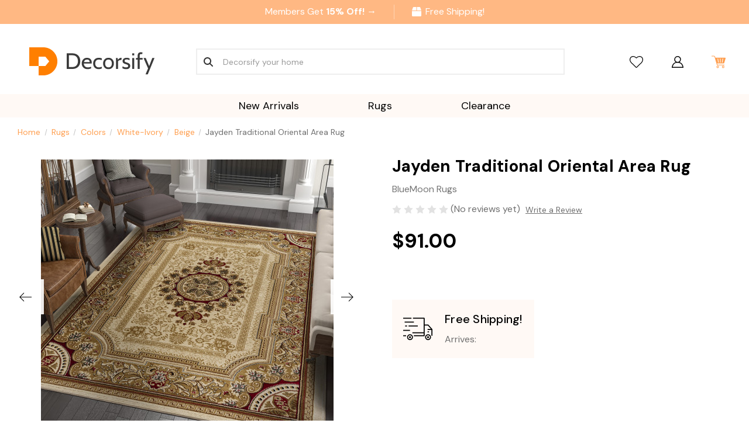

--- FILE ---
content_type: text/html; charset=UTF-8
request_url: https://decorsify.com/rugs/jayden-traditional-oriental-area-rug/
body_size: 52108
content:



<!DOCTYPE html>
<html class="no-js" lang="en">
    <head>
        <title>Jayden Traditional Oriental Area Rug | Traditional Area Rugs</title>
        <link rel="dns-prefetch preconnect" href="https://cdn11.bigcommerce.com/s-19e3ldoqy0" crossorigin><link rel="dns-prefetch preconnect" href="https://fonts.googleapis.com/" crossorigin><link rel="dns-prefetch preconnect" href="https://fonts.gstatic.com/" crossorigin>
        <meta property="product:price:amount" content="91" /><meta property="product:price:currency" content="USD" /><meta property="og:url" content="https://decorsify.com/rugs/jayden-traditional-oriental-area-rug/" /><meta property="og:site_name" content="Decorsify" /><meta name="keywords" content="online home decor store, online home decor, area rugs, rugs, rug, furniture, decorsify, bookcase, wall shelf, wall shelves, desk, end table, side table, sofa, shoe rack, corner bookcase, cream bookcase, white bookcase, white wall shelf, white wall shelves, cream corner bookcase, black bookcase, yellow bookcase, yellow corner bookcase, black corner bookcase, white wall shelves, white wall shelf, black wall shelves, black wall shelf, white office desk, home office desk, white site table, wood side table, modern area rugs, outdoor area rugs, indoor outdoor area rugs, traditional area rugs, blue area rugs, black gold area rugs, cream area rugs, 8x10 area rugs, 9x12 area rugs, 5x8 area rugs, 2x3 area rugs, 2x8 area rugs, runner rug, run runner, kitchen runner rug, kitchen runner rugs, machine washable area rugs,"><meta name="description" content="Shop Jayden Traditional Oriental Area Rug on sale! Starts from $101.93 Find a perfect your selection and the best prices online at Decorsify.com"><link rel='canonical' href='https://decorsify.com/rugs/jayden-traditional-oriental-area-rug/' /><meta name='platform' content='bigcommerce.stencil' /><meta property="og:type" content="product" />
<meta property="og:title" content="Jayden Traditional Oriental Area Rug" />
<meta property="og:description" content="Shop Jayden Traditional Oriental Area Rug on sale! Starts from $101.93 Find a perfect your selection and the best prices online at Decorsify.com" />
<meta property="og:image" content="https://cdn11.bigcommerce.com/s-19e3ldoqy0/products/846/images/265698/decorsify-Rugs-Sensation-SNS4672_11x15-Ivory-Polypropylene-Traditional_Lifestyle_Image__70813.1686652231.386.513.jpg?c=1" />
<meta property="og:availability" content="instock" />
<meta property="pinterest:richpins" content="enabled" />
        
         
		
		<!--&lt;!&ndash; Global site tag (gtag.js) - Google Analytics &ndash;&gt;
		<script async src="https://www.googletagmanager.com/gtag/js?id=UA-205938895-1"></script>
		<script>
		  window.dataLayer = window.dataLayer || [];
		  function gtag(){dataLayer.push(arguments);}
		  gtag('js', new Date());

		  gtag('config', 'UA-205938895-1');
		</script>-->
        
        <meta name="msvalidate.01" content="3545BBE73E8015ACDAF4CFAC4AFB461B" />
        <script type="text/javascript">
            var canonical_url = window.location.protocol + "//" + window.location.host + window.location.pathname + window.location.search;
            var head = document.getElementsByTagName("head")[0];
            var link = document.createElement("link");
            link.rel = "canonical";
            link.href = canonical_url;
            head.appendChild(link);
        </script>          
          
        <link href="https://cdn11.bigcommerce.com/s-19e3ldoqy0/product_images/favicon-32x32.png?t&#x3D;1640789624" rel="shortcut icon">
        <meta name="viewport" content="width=device-width, initial-scale=1, maximum-scale=1">

        <link rel="preconnect" href="https://vars.hotjar.com/">
        <link rel="dns-prefetch" href="https://vars.hotjar.com/">

        <link rel="preconnect" href="https://www.googletagmanager.com/">
        <link rel="dns-prefetch" href="https://www.googletagmanager.com/">

        <link rel="preconnect" href="https://fonts.gstatic.com/">
        <link rel="dns-prefetch" href="https://fonts.gstatic.com/">

        <link rel="preconnect" href="https://s.yimg.com/">
        <link rel="dns-prefetch" href="https://s.yimg.com/">

        <link rel="preconnect" href="https://googleads.g.doubleclick.net/">
        <link rel="dns-prefetch" href="https://googleads.g.doubleclick.net/">

        <link rel="preconnect" href="https://script.hotjar.com/">
        <link rel="dns-prefetch" href="https://script.hotjar.com/">

        <link rel="preconnect" href="https://ka-f.fontawesome.com/">
        <link rel="dns-prefetch" href="https://ka-f.fontawesome.com/">

        <!-- <link rel="preconnect" href="https://fonts.googleapis.com/">
        <link rel="dns-prefetch" href="https://fonts.googleapis.com/"> -->

        <link rel="preconnect" href="https://snap.licdn.com/">
        <link rel="dns-prefetch" href="https://snap.licdn.com/">

        <link rel="preconnect" href="https://connect.facebook.net/">
        <link rel="dns-prefetch" href="https://connect.facebook.net/">

        <link href="https://cdn11.bigcommerce.com/s-19e3ldoqy0/product_images/favicon-32x32.png?t&#x3D;1640789624" rel="shortcut icon">
        <meta name="viewport" content="width=device-width, initial-scale=1, maximum-scale=1">

        <script>
            document.documentElement.className = document.documentElement.className.replace('no-js', 'js');
        </script>
        <script>
            window.lazySizesConfig = window.lazySizesConfig || {};
            window.lazySizesConfig.loadMode = 1;
        </script>
        <script async src="https://cdn11.bigcommerce.com/s-19e3ldoqy0/stencil/8592ded0-18cc-013c-37f6-26049ded5f41/e/8bad4230-5ca6-013d-e264-4ed7e8735451/dist/theme-bundle.head_async.js"></script>

        <link href="https://fonts.googleapis.com/css?family=Montserrat:700,500,400%7CKarla:400&display=swap" rel="stylesheet">
        <link data-stencil-stylesheet href="https://cdn11.bigcommerce.com/s-19e3ldoqy0/stencil/8592ded0-18cc-013c-37f6-26049ded5f41/e/8bad4230-5ca6-013d-e264-4ed7e8735451/css/theme-9c9b2360-18cc-013c-2234-5e75a63c5b59.css" rel="stylesheet">
        
        <meta name="google-site-verification" content="O1n-slwRj5guP2dpBGij9ZHJqFlDIL_Werx6wumPX8c" />

        <!-- Start Tracking Code for analytics_facebook -->

<script>
!function(f,b,e,v,n,t,s){if(f.fbq)return;n=f.fbq=function(){n.callMethod?n.callMethod.apply(n,arguments):n.queue.push(arguments)};if(!f._fbq)f._fbq=n;n.push=n;n.loaded=!0;n.version='2.0';n.queue=[];t=b.createElement(e);t.async=!0;t.src=v;s=b.getElementsByTagName(e)[0];s.parentNode.insertBefore(t,s)}(window,document,'script','https://connect.facebook.net/en_US/fbevents.js');

fbq('set', 'autoConfig', 'false', '1166499127623321');
fbq('dataProcessingOptions', ['LDU'], 0, 0);
fbq('init', '1166499127623321', {"external_id":"9fb46a6d-43c4-4171-ba83-eb7bb374b47c"});
fbq('set', 'agent', 'bigcommerce', '1166499127623321');

function trackEvents() {
    var pathName = window.location.pathname;

    fbq('track', 'PageView', {}, "");

    // Search events start -- only fire if the shopper lands on the /search.php page
    if (pathName.indexOf('/search.php') === 0 && getUrlParameter('search_query')) {
        fbq('track', 'Search', {
            content_type: 'product_group',
            content_ids: [],
            search_string: getUrlParameter('search_query')
        });
    }
    // Search events end

    // Wishlist events start -- only fire if the shopper attempts to add an item to their wishlist
    if (pathName.indexOf('/wishlist.php') === 0 && getUrlParameter('added_product_id')) {
        fbq('track', 'AddToWishlist', {
            content_type: 'product_group',
            content_ids: []
        });
    }
    // Wishlist events end

    // Lead events start -- only fire if the shopper subscribes to newsletter
    if (pathName.indexOf('/subscribe.php') === 0 && getUrlParameter('result') === 'success') {
        fbq('track', 'Lead', {});
    }
    // Lead events end

    // Registration events start -- only fire if the shopper registers an account
    if (pathName.indexOf('/login.php') === 0 && getUrlParameter('action') === 'account_created') {
        fbq('track', 'CompleteRegistration', {}, "");
    }
    // Registration events end

    

    function getUrlParameter(name) {
        var cleanName = name.replace(/[\[]/, '\[').replace(/[\]]/, '\]');
        var regex = new RegExp('[\?&]' + cleanName + '=([^&#]*)');
        var results = regex.exec(window.location.search);
        return results === null ? '' : decodeURIComponent(results[1].replace(/\+/g, ' '));
    }
}

if (window.addEventListener) {
    window.addEventListener("load", trackEvents, false)
}
</script>
<noscript><img height="1" width="1" style="display:none" alt="null" src="https://www.facebook.com/tr?id=1166499127623321&ev=PageView&noscript=1&a=plbigcommerce1.2&eid="/></noscript>

<!-- End Tracking Code for analytics_facebook -->

<!-- Start Tracking Code for analytics_googleanalytics4 -->

<script data-cfasync="false" src="https://cdn11.bigcommerce.com/shared/js/google_analytics4_bodl_subscribers-358423becf5d870b8b603a81de597c10f6bc7699.js" integrity="sha256-gtOfJ3Avc1pEE/hx6SKj/96cca7JvfqllWA9FTQJyfI=" crossorigin="anonymous"></script>
<script data-cfasync="false">
  (function () {
    window.dataLayer = window.dataLayer || [];

    function gtag(){
        dataLayer.push(arguments);
    }

    function initGA4(event) {
         function setupGtag() {
            function configureGtag() {
                gtag('js', new Date());
                gtag('set', 'developer_id.dMjk3Nj', true);
                gtag('config', '205938895');
            }

            var script = document.createElement('script');

            script.src = 'https://www.googletagmanager.com/gtag/js?id=205938895';
            script.async = true;
            script.onload = configureGtag;

            document.head.appendChild(script);
        }

        setupGtag();

        if (typeof subscribeOnBodlEvents === 'function') {
            subscribeOnBodlEvents('205938895', false);
        }

        window.removeEventListener(event.type, initGA4);
    }

    

    var eventName = document.readyState === 'complete' ? 'consentScriptsLoaded' : 'DOMContentLoaded';
    window.addEventListener(eventName, initGA4, false);
  })()
</script>

<!-- End Tracking Code for analytics_googleanalytics4 -->

<!-- Start Tracking Code for analytics_siteverification -->

<meta name="facebook-domain-verification" content="7qxww1p7mmo5ce3216frfk8mp7w4o7" />
<script src="https://www.dwin1.com/61147.js" type="text/javascript" defer="defer"></script>


<!-- End Tracking Code for analytics_siteverification -->


<script src="https://www.google.com/recaptcha/api.js" async defer></script>
<script type="text/javascript">
var BCData = {"product_attributes":{"sku":"SNS4670 5x8","upc":"8.40419E+11","mpn":null,"gtin":null,"weight":null,"base":false,"image":{"data":"https:\/\/cdn11.bigcommerce.com\/s-19e3ldoqy0\/images\/stencil\/{:size}\/attribute_rule_images\/17664_source_1676032556.jpg","alt":"Jayden Traditional Oriental Area Rug"},"out_of_stock_behavior":"label_option","out_of_stock_message":"Out of stock","available_modifier_values":[],"available_variant_values":[5358,5359],"in_stock_attributes":[5358,5359],"selected_attributes":{"1621":5348,"1622":5344},"stock":0,"instock":false,"stock_message":"Out of stock","purchasable":true,"purchasing_message":"The selected product combination is currently unavailable.","price":{"without_tax":{"formatted":"$91.00","value":91,"currency":"USD"},"tax_label":"Estimated Tax","sale_price_without_tax":{"formatted":"$91.00","value":91,"currency":"USD"}}}};
</script>
<script src='https://ecommplugins-trustboxsettings.trustpilot.com/stores/19e3ldoqy0.js?settings=1672168691328' async></script><script src='https://widget.trustpilot.com/bootstrap/v5/tp.widget.bootstrap.min.js' async></script><!-- Hotjar Tracking Code for https://www.decorsify.com -->
<script>
    (function(h,o,t,j,a,r){
        h.hj=h.hj||function(){(h.hj.q=h.hj.q||[]).push(arguments)};
        h._hjSettings={hjid:2879465,hjsv:6};
        a=o.getElementsByTagName('head')[0];
        r=o.createElement('script');r.async=1;
        r.src=t+h._hjSettings.hjid+j+h._hjSettings.hjsv;
        a.appendChild(r);
    })(window,document,'https://static.hotjar.com/c/hotjar-','.js?sv=');
</script><script></script ><link rel="preconnect" href="https://analytics.google.com"/><link rel="dns-prefetch" href="https://analytics.google.com"/><link rel="preconnect" href="https://ct.pinterest.com"/><link rel="dns-prefetch" href="https://ct.pinterest.com"/><link rel="preconnect" href="https://www.pinterest.com"/><link rel="dns-prefetch" href="https://www.pinterest.com"/><link rel="preconnect" href="https://s.pinimg.com"/><link rel="dns-prefetch" href="https://s.pinimg.com"/><link rel="preconnect" href="https://www.googletagmanager.com"/><link rel="dns-prefetch" href="https://www.googletagmanager.com"/><link rel="preload" as="script" crossorigin href="https://unpkg.com/web-vitals@3.0.0/dist/web-vitals.attribution.iife.js"/></script><script data-cfasync="false" data-cookieconsent="ignore"  id="wsa-tag-manager-javascript-h-test">!function(w,d){w.TagRocket=w.TagRocket||{};var T=w.TagRocket;function a(s){var e=d.createElement('script'),h=d.getElementsByTagName('head')[0];e.appendChild(d.createTextNode(s));h.insertBefore(e,h.firstChild)}a('()=>{};window.arrowFunctions=1');a('async function a(){};window.asyncFunctions=1');T.th=function(){if(!T.tm)T.a('Script Failure Main','h'+T.l,1,{});if(!T.ts)T.a('Script Failure Second','h'+T.l,1,{});if(!T.tm&&!d.getElementById('wsa-tag-manager-javascript-main'))T.a('Script Missing Main','h'+T.l,1,{});if(!T.ts&&!d.getElementById('wsa-tag-manager-javascript-second'))T.a('Script Missing Second','h'+T.l,1,{})};if(w.addEventListener)w.addEventListener('DOMContentLoaded',T.th);else w.attachEvent('onDOMContentLoaded',T.th)}(window,document)</script>
<script data-cfasync="false" data-cookieconsent="ignore" id="wsa-tag-manager-javascript-second">
/*
    Web Site Advantage: Tag Rocket App Head [1.82.32906]
    https://bigcommerce.websiteadvantage.com.au/tag-rocket/
    Copyright (C) 2020 - 2023 Web Site Advantage
*/
!function(w,d){w.TagRocket=w.TagRocket||{};var T=w.TagRocket;w.dataLayer=w.dataLayer||[];function dummy(){function gtag(){}}T.gq=[];w.gtag=function(){T.gq.push(arguments)};w.gtag.fake=!0;T.l='';T.tags='ga4|pinterest';var eet=new Date,eei=0,eer=0,eea='G-7XTJM93TLW';T.a=function(s,e,c,o){try{if(!eei){eei=1;w.dataLayer=w.dataLayer||[];if(!w.gtag||w.gtag.fake){w.gtag=function(){w.dataLayer.push(arguments)}}w.gtag('config',eea,{groups:'TagRocketErrorTracking',send_page_view:false})}if(!eer){eer=1;T.ct=c;console.error('Tag Rocket: '+s+': '+e,o||'');T.ct=1;gtag('event','app_error',{send_to:eea,scope:s,description:s+' 3.31.0 '+e,message:e,app_version:'3.31.0',automatic:0,tag_rocket_version:'1.82',pagedatetime:eet.toISOString(),datetime:new Date().toISOString(),ua:navigator.userAgent,tags:T.tags,timesinceload:new Date-eet,environment:'Production'});eer=0}}catch(x){try{gtag('event','app_error',{send_to:eea,scope:'AppErrorError',description:'3.31.0 '+x,message:''+x,app_version:'3.31.0',tag_rocket_version:'1.82',pagedatetime:eet.toISOString(),datetime:new Date().toISOString(),ua:navigator.userAgent,tags:T.tags,timesinceload:new Date-eet,environment:'Production'});}catch(y){}}};T.eq=T.eq||[];if(!T.ef){if(typeof w.onerror=='object'){if(w.addEventListener){w.addEventListener('error',function(){T.ef.apply(T,arguments)},{passive:!0,capture:!0});}else if(w.attachEvent){w.attachEvent('onerror',function(){T.ef.apply(T,arguments)});}}}T.ef=function(){T.eq.push(arguments);};if(!T.cf){T.cq=T.cq||[];T.cf=function(){T.cq.push(arguments)};T.ce=console.error;console.error=function(){T.ce.apply(console,arguments);T.cf.apply(T,arguments)}};T.aw='';T.app={a:'3.31.0',v:'1.82.32906',d:'2023/05/24 07:52'};T.c='USD';T.I='USD';T.bx="Jayden Traditional Oriental Area Rug | Traditional Area Rugs";T.by="eyJ0eXAiOiJKV1QiLCJhbGciOiJFUzI1NiJ9.eyJjaWQiOlsxXSwiY29ycyI6WyJodHRwczovL2RlY29yc2lmeS5jb20iXSwiZWF0IjoxNzYzMjE0MTE4LCJpYXQiOjE3NjMwNDEzMTgsImlzcyI6IkJDIiwic2lkIjoxMDAxODM0MjEwLCJzdWIiOiJCQyIsInN1Yl90eXBlIjowLCJ0b2tlbl90eXBlIjoxfQ.86PO-451czvsO-IWMQIVVdWGJfYQIBIMFPWi2RGXsP6HlkL1CbfJMdQKRIYn7AnyK6p_xPJQ-V5Seulk3fDSpg";T.cp=function(a){var b=T.aE(a,'data-entity-id');return b&&!isNaN(parseInt(b,10))};T.D=function(a){return typeof a!=='undefined'&&a!==null&&a!==''&&!isNaN(a)};T.cx=function(a,b,c){var e=String.fromCodePoint,f=[].slice.call(a).map(function(g){if(c||typeof(g)==='function')return g;try{return T.bh(T.bd(g))}catch(h){if(Array.isArray(g)){return [].concat(g)}else return g}});if(T.Z(f)&&e){f[0]=e(b)+' %cTag Rocket: %c'+f[0];f.splice(1,0,'color:none;');f.splice(1,0,'color:#28a300;')}return f};T.bk=function(){console.warn.apply(console,T.cx(arguments,0x1F6A8,1))};T.F=function(a,b){return a.sort(function(c,e){return e.price*e.quantity-c.price*c.quantity}).slice(0,b);};T.x=function(a,b){var c,e,f=T.Z(a);if(a&&f)for(c=0;c<f;c++){e=b(a[c],c);if(typeof e!=='undefined')return e}};T.bB=function(a,b){if(a&&T.Z(a))for(var c=0;c<T.Z(a);c++){if(a[c]===b)return true}};T.bo=function(a,b){if(!b||!a)return a;var c=b.split('.'),e=a[c.shift()];return T.bo(e,c.join('.'))};T.b=function(a,b,c,e){try{c&&b.apply(this,e)}catch(f){T.a(a,''+f,1,f)}};T.aF=function(a,b,c,e){var f=function(){T.b.call(this,'SB24',c,1,arguments)};e=e||!1;a.addEventListener&&a.addEventListener(b,f,{passive:!0,capture:e})||a.attachEvent&&a.attachEvent('on'+b,f)};T.g=function(a,b){T.aF(w,a,function(a){if(!b.done){b.done=1;b(a)}})};T.bd=function(a,b){return JSON.stringify(a,b)};T.bh=function(a){return a&&JSON.parse(a)};T.Z=function(a){return a.length};T.aV=function(a){try{if(!localStorage||T.cw)return !1;return localStorage.removeItem(a)}catch(b){T.a('SB63','Incognito Safari has blocked localStorage. This stops us tracking things like add to cart events',1,b);T.cw=!0}};T.aG=function(a){try{if(!localStorage||T.cw)return !1;return localStorage.getItem(a)}catch(b){T.a('SB61','Incognito Safari has blocked localStorage. This stops us tracking things like add to cart events',1,b);T.cw=!0}};T.aH=function(a,b){try{if(!localStorage||T.cw)return !1;localStorage.setItem(a,b)}catch(c){T.a('SB60','Incognito Safari has blocked localStorage. This stops us tracking things like add to cart events',1,c);T.cw=!0}};T.bF=function(a){var b=d.cookie.match(new RegExp('(^| )'+a+'=([^;]+)'));return b&&unescape(b[2])||''};T.d=function(){var a=navigator;return a.connection||a.mozConnection||a.webkitConnection;};T.e=function(a,b){b=b||255;if(!a)return '(missing)';a=(''+a).trim().replace(/ *(\r\n|\n|\r) */gm,' ');if(T.Z(a)<=b)return a;return a.substring(0,b-3)+'...'};T.aD=function(a,b){return a.hasAttribute(b)};T.aE=function(a,b){if(a.getAttribute)return T.e(a.getAttribute(b))};T.aC=function(a,b){var c='data-tagrocket-'+b;if(T.aD(a,c))return 0;a.setAttribute(c,'1');return 1};T.aK=function(a,b,c,e){var f=setInterval(function(){T.b(a,function(){try{c()}catch(g){if(b)clearInterval(f);throw g}},1)},e);return f};T.br=function(a,b,c){if(a)clearTimeout(a);return setTimeout(b,c)};T.bg=function(a,b){return setTimeout(a,b)};T.ck=function(a){return a.trim().toLowerCase().replace(/([^a-z0-9 _])/g,'').replace(/ +/g,'_')};T.cv=function(a){d.getElementsByTagName('head')[0].appendChild(a)};T.cu=function(a,b,c){var e=d.createElement(a),f;if(b)if(b.id&&d.getElementById(b.id))return;for(var g in b){e.setAttribute(g,b[g])}e.onload=e.onreadystatechange=function(){f=e.readyState;if(!f||f=='loaded'||f=='complete'){if(c)c();c=null}};T.cv(e);return e};T.ao=function(a,b,c){b=b||{};b.src=a;b.async=!0;T.cu('script',b,c);};T.cj=function(a){if(T.aD(a,'data-list-name'))return T.aE(a,'data-list-name');if(a.parentElement)return T.cj(a.parentElement)};T.f=function(){var a=d.querySelector('head meta[name="description"]');if(a)return T.aE(a,'content');};T.bG=function(a){var b=w.location.search.match(new RegExp('[?&]'+a+'=([^&]*)'));return decodeURIComponent(b&&b[1]||'')};T.co=function(a){if(w.MutationObserver)T.g('DOMContentLoaded',function(){if(!d.body)throw 'no body';new MutationObserver(a).observe(d.body,{childList:!0,subtree:!0})})};T.bX='NewPromotionsAdded';T.cr=[];T.cs=0;T.bv=function(){T.co(function(a){a.forEach(function(b){T.x(b.addedNodes,function(c){if(T.aE(c,'data-event-type')=='promotion'&&T.aC(c,'found')){T.cr.push(c)}if(c.querySelectorAll)T.x(c.querySelectorAll("[data-event-type='promotion']"),function(e){if(T.aC(e,'found')){T.cr.push(e)}})})});if(T.Z(T.cr)&&!T.cs){T.cs=T.bg(function(){T.cs=0;T.at(T.bX,{elements:T.cr});T.cr=[];},100)}});};T.bV='NewProductsAdded';T.cm=[];T.cn=0;T.bu=function(){T.co(function(a){a.forEach(function(b){T.x(b.addedNodes,function(c){if(T.aE(c,'data-event-type')=='list'&&T.cp(c)&&T.aC(c,'found')){T.cm.push(c)}if(c.querySelectorAll)T.x(c.querySelectorAll("[data-event-type='list']"),function(e){if(T.cp(e)&&T.aC(e,'found')){T.cm.push(e)}})})});if(T.Z(T.cm)){if(T.cn)clearTimeout(T.cn);T.cn=T.bg(function(){T.at(T.bV,{elements:T.cm});T.cm=[];T.cn=0},500)}});};T.R='PromotionsVisible';T.bW=function(a){T.at(T.R,a)};T.aA=function(a){var b,c,e,f,g=[];if(!a)a=d.querySelectorAll("[data-event-type='promotion'][data-entity-id]");T.x(a,function(h){b=T.aE(h,'data-entity-id');c=T.aE(h,'data-name');e=T.aE(h,'data-position');f={e:h};if(b)f.id=parseInt(b,10);if(c)f.name=c;if(e)f.location=e;g.push(f)});return g};T.ci=[];T.av=function(a,b){var c,e,f,g,h,i={},j,k,l,m,n,o;if(!b)b=d.querySelectorAll("[data-event-type='list'][data-entity-id]");T.x(b,function(p){j=T.cj(p)||'Page: '+T.bx;c=j.split(':')[0].trim();m=j;if(m.indexOf(':')>-1)m=m.split(':')[1].trim();i[j]=i[j]||{id:T.ck(j),type:c,listName:j,name:m,items:[]};n=T.ci[j]||0;f=T.aE(p,'data-entity-id');e=T.aE(p,'data-product-price');l=T.aE(p,'data-product-category');g=T.aE(p,'data-name');h=T.aE(p,'data-product-brand');o=T.aE(p,'data-position');k={e:p,index:n};if(f)k.productId=parseInt(f,10);if(isNaN(k.productId)){if(!T.cl&&f.indexOf('{')!=0){T.cl=1;T.a('SB43','Page contains invalid data-entity-id values. e.g. '+f,1,p)}}else{T.aC(p,'found');if(T.D(e))k.price=parseFloat(e);if(g)k.name=g;if(h)k.brand=h;if(l)k.category={path:l,breadcrumbs:[l]};if(T.c)k.currency=T.c;if(!isNaN(o))k.index=parseInt(o,10)-1;T.ci[j]=n+1;a.push(k);i[j].items.push(k)}});return i};T.bS=function(a,b){var c="[data-event-type='list'][data-entity-id='[[id]]']".replace('[[id]]',a);if(b)c="[data-list-name='"+b.replace(/['"\\]/g, '\\$&')+"'] "+c;return d.querySelector(c)};T.w='ProductsVisible';T.bU=function(a){if(T.au||T.bn)a.search=T.au||T.bn;T.at(T.w,a)};T.cd=function(a){T.b('SB19b',function(){var b,c={},e;T.x(a,function(f){if(!f.seen){f.seen=1;b=f.callback.name+f.id;if(!c[b])c[b]=[];c[b].push(f)}});for(var g in c){e=c[g][0];e.callback({infos:c[g],list:e.list})}},1)};T.cg=0;T.ch=[];T.ca=function(a){function b(c,e){if(!e&&T.cg)return;clearTimeout(T.cg);T.cg=T.bg(function(){T.cg=0;var f=[];while(T.Z(f)<=5&&T.Z(T.ch))f.push(T.ch.shift());if(T.Z(f)){T.cd(f);b(5500,1)}},c)}a.visibleTime=0;var g,h=new IntersectionObserver(function(i){if(i[0].isIntersecting==true){a.lastVisible=new Date;g=T.bg(function(){h.disconnect();T.ch.push(a);b(300,0)},2000-a.visibleTime)}else{if(g)clearTimeout(g);if(a.lastVisible){a.visibleTime+=new Date-a.lastVisible;a.lastVisible=0;}}},{threshold:[0.5]});h.observe(a.e)};T.cc=[];T.cb=function(a){T.cc.push(a)};T.bw=function(){T.b('SB18',function(){var b,c,e=0,f=0,g=1;function h(a){if(a.seen)return false;if(a.e&&a.e.getBoundingClientRect){try{b=a.e.getBoundingClientRect();}catch(i){}if(b){return b.top>-b.height/2&&b.left>-b.width/2&&b.bottom-b.height/2<=(w.innerHeight||d.documentElement.clientHeight)&&b.right-b.width/2<=(w.innerWidth||d.documentElement.clientWidth)}}return a.percent<e}function j(k,l){if(!l&&c)return;clearTimeout(c);c=T.bg(function(){c=0;T.b('SB18a',function(){m()},1)},k)}function m(){var n=[],o=1,p,q,r,s=d.body,t=d.documentElement;r=w.pageYOffset,q=w.innerHeight;if(s&&s.scrollHeight){if(g==1)g=s.scrollHeight;if(t.clientHeight)o=t.clientHeight;if(r&&q)o=r+q;}p=o/g;if(p>e){e=p;f=o;T.b('SB18b',function(){T.x(T.cc,function(a){if(h(a)&&T.Z(n)<=5)n.push(a);});if(T.Z(n)){T.cd(n);j(5500,1)}},1);}}T.aF(d,'scroll',function(){j(1000,0);});T.g('load',function(){m()})},1);};T.bT=function(a){if(a.e&&('IntersectionObserver' in window)){T.ca(a)}else{T.cb(a)}};T.bZ=function(a,b,c,e,f){var g=new XMLHttpRequest(),h='Request ';e=e||3;f=f||1;g.onreadystatechange=function(){if(this.readyState==4){if(this.status!=200){T.a('SB28',h+f+' Fail: '+a+' '+this.status,1,g);if(f<e){T.bg(function(){T.bZ(a,b,c,e,f+1)},1000)}else{b(0,this.status)}}else{if(f>1)T.a('SB35',h+f+' Success '+a,1,this);b(1,g.responseText?T.bh(g.responseText):'-missing-')}}};g.open(c?'POST':'GET',a,true);g.withCredentials=true;g.setRequestHeader('Content-type','application/json');if(c){g.setRequestHeader('Authorization','Bearer '+T.by);g.send(T.bd({query:c}))}else{g.send()}};T.bY=function(a,b,c,e,f){if(w.location.href.indexOf('googleusercontent.com')>0){c(0,'googleusercontent.com')}else{e=e||4;f=f||1;b=b||{};w.fetch(a,b).then(function(g){if(g.ok){g.text().then(function(h){var i;try{i=T.bh(h)}catch(j){throw 'JSON parse error '+j}try{c(i?1:0,i||'-empty-')}catch(j){throw 'onComplete error '+j}})}else{if(f<e){T.bg(function(){T.bY(a,b,c,e,f+1)},1000*f)}else{T.a('SB30','Fetch '+f+' Last Fail '+a+' '+g.status,1,g);c(0,g.status)}}}).catch(function(k){if(!k.message||!k.message.match(/^(cancel|annul|brochen|NetworkError when|Failed to fetch|취소됨)/)){if(f<e){T.bg(function(){T.bY(a,b,c,e,f+1)},1000)}else{T.a('SB29','Fetch '+f+' Last Error '+a+' '+(k.message||k),1,k);c(0,k.message||k)}}else c(-1,k.message||k)})}};T.bN=function(a,b){var c='/graphql';if(w.fetch){T.bY(c,{method:'POST',credentials:'same-origin',headers:{'Content-Type':'application/json',Authorization:'Bearer '+T.by},body:T.bd({query:a})},b)}else{T.bZ(c,b,a);}};T.aP=function(a,b){if(w.fetch){T.bY(a,{credentials:'include'},b)}else{T.bZ(a,b)}};T.aB=function(){T.m(T.bX,function(a){T.az(T.aA(a.elements))})};T.az=function(a){T.x(a,function(b){if(!b.e)b.e=d.querySelector("[data-event-type='promotion'][data-entity-id='[[id]]']".replace('[[id]]',b.id));var c=b.location=='top'?0.1:0.9;if(b.e){if(T.aC(b.e,'registered')){T.aF(b.e,'click',function(){T.at(T.T,b)})}}T.bT({id:'',e:b.e,promotion:b,percent:c,callback:T.bW})})};T.T='PromotionClicked';T.ay=function(){T.m(T.bV,function(a){var b=a.elements,c,e,f=[],g=T.av(f,b);T.as({reason:'List',items:f},function(h){for(c in g){e=g[c];if(T.aw)e.category=T.aw;T.ax(e,h.items)}},'SB28')})};T.bR=0;T.ax=function(a,b){T.bR++;T.x(a.items,function(c,e){if(!b||T.bB(b,c)){c.e=c.e||T.bS(c.productId,a.listName);if(c.e){if(T.aC(c.e,'registered')){T.aF(c.e,'click',function(){T.at(T.t,{product:c,list:a});})}}T.bT({id:T.bR,e:c.e,product:c,list:a,percent:e/T.Z(a.items),callback:T.bU})}})};T.t='ProductClicked';T.bl=function(a) {var b="",c,e=function(f){var g=f.nodeName;return 1===f.nodeType?g.toLowerCase():g.toUpperCase().replace(/^#/, "")};try {for(;a&&9!==a.nodeType;){c=a.id?"#"+a.id:e(a)+(a.className&&a.className.length?"."+a.className.replace(/\s+/g,"."):"");if(b.length+c.length>199)return b||c;b=b?c+">"+b:c;if(a.id)break;a=a.parentNode}}catch(h){}return b};T.bc=function(a){var b='(unknown)';if(a&&a.nodeName){b=a.nodeName.toLowerCase();if(b=='body')return 'html>body';if(b=='head')return 'html>head';if(a.id)return b+'#'+a.id;if(a.className&&T.Z(a.className))b+='.'+a.className.split(/[ ,]+/).join('.');if(a.parentElement)b=T.bc(a.parentElement)+'>'+b;return b}};T.z=function(a,b){if(isNaN(a))return a;if(!b)b=0;var c=Math.pow(10,b),e=Number.EPSILON||2.220446049250313e-16;return Math.round((a+e)*c)/c};T.bQ='GetValue';T.getProductId=function(a,b,c,e,f){if(c.type=='giftCertificate')return c.type;var g=(c.isVariant&&f?f:e);if(g.length<1)return;return (T.x(g.split('||'),function(h){if((h.indexOf('[[vname]]')<0||c.variantName)&&(h.indexOf('[[psku]]')<0||c.productSku)&&(h.indexOf('[[vid]]')<0||c.variantId)&&(h.indexOf('[[vsku]]')<0||c.variantSku))return h})||'[[pid]]').replace(/\[\[vname\]\]/ig,c.variantName).replace(/\[\[vid\]\]/ig,c.variantId).replace(/\[\[vsku\]\]/ig,c.variantSku).replace(/\[\[pid\]\]/ig,c.productId).replace(/\[\[psku\]\]/ig,c.productSku)};T.bO=function(a,b){var c='',e,f;if(a.variants.edges){T.x(a.variants.edges,function(g){e=g.node;if(e.entityId==b&&e.options.edges){T.x(e.options.edges,function(h,i){f=h.node;if(i)c+=', ';c+=f.displayName+':';T.x(f.values.edges,function(j){c+=' '+j.node.label})})}});if(!e){T.a('SB27','Failed to get extra variant information for variant: '+b,1,a);return '(id='+b+')'}}return c};T.bL='ProductDataGathered';T.bM='CartDataGathered';T.as=function(a,b){var c=a.cart,e,f,g,h=[],i=[],j=T.bG('showHidden')=='true';if(a.reason=='Details')g=a.items[0].sku||T.bG('sku');if (c){c.items=[];var k=c.lineItems;T.x([].concat(k.physicalItems,k.digitalItems,k.giftCertificates),function(l){if(c.currency&&c.currency.code)l.currency=c.currency.code;if(!T.D(l.price))l.price=l.salePrice;if(!T.D(l.price))l.price=l.list_price;if(l.type=='giftCertificate'){l.price=l.amount;l.productId='giftCertificate';l.quantity=1;l.isTaxable=l.taxable}if(l&&!l.parentId)c.items.push(l)})}e=a.items||c.items;a.items=e;if(c)c.items=e;T.products=T.products||[];T.products.push(e);if(c){if(T.c&&!c.currency)c.currency={code:T.c};var m=c.baseAmount,n=c.cartAmount,o=c.coupons;if(m&&n)c.totalDiscount=m-n;if(o)c.couponCodes=o.map(function(p){return p.code}).join(', ')}T.x(e,function(q,r){var s=q.discountAmount,t=q.discounts,u=q.couponAmount;if(!q.productId&&q.product_id)q.productId=q.product_id;if(!q.variantId&&q.variant_id)q.variantId=q.variant_id;q.totalDiscount=0;if(s)q.totalDiscount+=s;if(t&&t.coupon)q.totalDiscount+=t.coupon;if(u){q.totalDiscount+=u;if(c&&c.couponCodes)q.couponCodes=c.couponCodes;}if(q.type!='giftCertificate'&&q.productId&&!T.bB(h,q.productId))h.push(q.productId);if(q.variantId)i.push({p:q.productId,v:q.variantId});});if(!T.Z(h)){b(a)}else{v(h);}function v(h){var x=h.slice(0,25),y=i.filter(function(q){return T.bB(x,q.p)&&!T.bB(y,q.v)}).map(function(q){return q.v});f='query Products{site{';if(g){f+='id:product(entityId:'+e[0].productId+'){entityId sku} product(sku:'+T.bd(g)+'){'}else{f+='products(first:25 entityIds:'+T.bd(x)+'){edges{node{'}f+='entityId sku name gtin brand {name} categories{edges{node{name entityId breadcrumbs(depth:10 first:50){edges{node{name}}}}}}';if(c&&T.Z(y)){if(T.Z(y)>50)T.a('SB26','Can only get 50 variants. There are '+T.Z(y),1,y);f+='variants(first:50 entityIds:'+T.bd(y.slice(0,50))+'){edges{node{entityId options(first:50){edges{node{displayName values(first:50){edges{node{label}}}}}}}}}';}f+='twoVariants:variants(first:2){edges{node{entityId sku }}}';if(!g)f+='}}';f+='}}}';T.bN(f,function(z,aa){T.b('SB32',function(){if(z>0){if(aa.errors&&T.Z(aa.errors))throw 'graphql '+aa.errors[0].message;T.x(e,function(q){var ab,ac,ad,ae,af,ag,ah,ai;if(g){ag=T.bo(aa,'data.site.product');if(!ag)T.a('SB32y','Could not find product for SKU '+g,1,aa);ah=T.bo(aa,'data.site.id.sku');}else{ai=T.bo(aa,'data.site.products.edges');if(!ai)T.a('SB32x',T.bd(aa),1,aa);ag=T.x(ai,function(aj){if(!aj||!aj.node)T.a('SB32z',T.bd(aa),1,aa);if(aj&&aj.node&&aj.node.entityId==q.productId)return aj.node});if(ag)ah=ag.sku}if(ag){q.g=1;var ak,al=[],am=q.sku,an=ag.name,ao=ag.gtin,ap=ag.brand,aq=q.variantId;am=am||g;if(ah)q.productSku=ah;if(am&&ah!=am)q.variantSku=am;if(an)q.name=an;if(ao)q.gtin=ao;if(ap&&ap.name)q.brand=ap.name;if(aq&&c)q.variantName=T.bO(ag,aq);q.isVariant=(am&&(!ah||ah!=am))==true;af=T.bo(ag,'twoVariants.edges');if(T.Z(af)<1){T.a('SB32t',T.bd(ag),1,ag)}else{ak=af[0].node;if(!q.isVariant)q.hasVariants=T.Z(af)>1||!(q.productSku==ak.sku||ak.sku=='');if(T.Z(af)<2&&!q.variantId)q.variantId=ak.entityId};q.categories=al;ad=T.bo(ag,'categories.edges');T.x(ad,function(ar){if(!ar||!ar.node){T.a('SB32c',T.bd(ad),1,ad)}else{ac={id:ar.node.entityId,name:ar.node.name,breadcrumbs:[]};al.push(ac);ae=T.bo(ar,'node.breadcrumbs.edges');if(!ae){T.a('SB32b',T.bd(ad),1,ad)}else{T.x(ae,function(as){ac.breadcrumbs.push(as.node.name);});ac.path=ac.breadcrumbs.join("/");if(!ab||ab.id>ac.id)ab=ac}}});q.category=ab}})}else{if(z==0)T.a(a.reason,'Failed to get extra information for '+T.Z(x)+', status '+aa,1,x)}if(T.Z(h)>25)v(h.slice(25));else{if(z&&!c&&w.location.href.indexOf('translate.goog')<0){var at=[];T.x(e,function(q){if(!q.g){at.push(q)}});if(T.Z(at)&&!j)T.a('SB55b','Could not get extra product data for '+T.Z(at)+' out of '+T.Z(e)+' items. Maybe the products are not allocated to the channel.',1,{issues:at,items:e})}if(a.reason=='Details'&&e&&!e[0].variantId&&T.bP)e[0].variantId=T.bP;b(a)}},1)})}};T.bH=[];T.m=function(a,b,c,e){if(!c)c=a;if(T.Z(arguments)<4)e=!0;if(!a||(!e&&e!=false)||!c||!b){T.a('OnEvent bad data',a,b,c,e);}T.bH.push({r:new RegExp(a),c:b,s:c,p:e})};T.bI=[];T.on=function(a,b){if(!a)T.a('On event missing eventRegexText');if(!b)T.a('On event missing callback');T.bI.push({r:new RegExp(a),c:b,s:'C'+T.Z(T.bI),p:!0})};T.bJ=function(f,g,h){T.x(f,function(i){if(i.r.test(g))T.b(i.s,i.c,i.p,[h,g])})};T.bK=function(g,h){T.bJ(T.bI,g,h);if(!h.cancelBuiltInEvents)T.bJ(T.bH,g,h);return h};T.at=function(g,h){h.cancelBuiltInEvents=!1;return T.bK(g,h)};T.ag=function(g,h){h.cancel=!1;T.bK(g,h);return !h.cancel};T.an='ConsentChanged';T.b('SB7',function(){function a(b,c){var e=(!d.referrer||d.referrer.indexOf('/manage/page-builder/')<0)&&d.location.href.indexOf('shogun.page/previews')<0;T.bz=T.bA=T.am=e;T.bC=T.am;T.k=T.bz;T.bD=T.bz;T.consent={enabled:!1,analytics:T.bz,functional:T.bA,targetingAdvertising:T.am,gadsConsentMode:!1,ga4ConsentMode:!1,gtagCanTrackAnalytics:T.k,gtagCanTrackTargetingAdvertising:T.bC,gtagCanTrackErrors:T.bD};if(c)T.at(T.an,T.consent)}T.bE=T.bF('bc_consent');a(T.bE,0);T.aK('SB7b',1,function(){var b=T.bF('bc_consent');if(b!=T.bE){T.bE=b;a(b,1)}},500)},1);T.init=function(){console.error('The Tag Rocket API needs to be enabled to use it. Global Tag Values > Settings.')};if(T.i)T.x(T.i,function(){T.init()});T.ah=0;T.aa=0;T.ai=Date.now();T.j=function(a,b){try{if(a=='exception'){T.aa++;if(T.aa>5)return}b=b||{};b.send_to="G-0WWLXYDMKM";T.ah++;if(!T.h)T.h=new Date;b.call_timestamp=Date.now();b.call_sequence=T.ah;b.page_timestamp=T.ai;if(!gtag)T.a('GF43',a+': No gtag',1,b);gtag('event',a,b)}catch(c){T.a('GF42',a+': '+c,1,c);throw c}};T.au=T.bG('search_query');if(!T.au)T.au=T.bG('search_query_adv');T.pageType='product';if(T.au)T.pageType=T.pageType+'_search';gtag('set','allow_google_signals',T.am);T.m(T.an,function(){gtag('set','allow_google_signals',T.am)});gtag('js',new Date);T.b('SB33',function(){var a=navigator,b=a&&a.sendBeacon,c=T.bo(w,'XMLHttpRequest.prototype'),e=T.bo(c,'send'),f=T.bo(c,'open'),g=w.fetch;if(b&&!T.bs){T.bq=T.bq||[];T.bs=function(h){T.bq.push(h)};a.sendBeacon=function(i,j){var h={url:i,data:j};h.result=b.apply(this,arguments);T.bs(h);return h.result}}if(!T.xe){if(f){c.open=function(k,l){this.rurl=l;return f.apply(this,arguments)}}if(e&&e.apply){c.send=function(){var m=this;T.aF(m,'readystatechange',function(){if(m.readyState==4&&(m.status>399||m.status==0)){T.xe(m)}});return e.apply(this,arguments)}}}T.xq=T.xq||[];T.xe=function(n){T.xq.push(n)};if(!T.fe){if(g&&g.apply){w.fetch=function(l){/*This detects fetch errors.Please look up the stack for the cause of the error*/return g.apply(this,arguments).then(function(o){if(o.status>399)T.fe({url:o.url,message:o.status});return o}).catch(function(p){T.fe({url:l.url||l,message:p.stack||p.message||p});throw p})}}}T.fq=T.fq||[];T.fe=function(q){T.fq.push(q)};},1);T.bt=function(){var a=0,b=0;T.Y='SendBeacon';T.m(T.Y,function(a){var b=a.url,c=a.data,e=c&&c.match&&c.match(/~qt/g),f=(e&&e.length)||0,g=b.indexOf('/g/collect')>0&&T.x(['G-0WWLXYDMKM'],function(h){if(b.indexOf(h)>0)return 1});if(g){if(c&&T.Z(c)>16384)T.a('GF29','GA4 beacon over 16k ('+T.Z(c)+') ['+f+'] '+c.match(/en=[^&]*/g).map(function(m){return m}).join(','),0,{url:b,payload:c});T.h=0;T.aa=0}},'GF29',T.k);T.bs=function(c){T.at(T.Y,c)};if(T.bq){T.x(T.bq,function(c){T.bs(c)})}T.ab='XMLHttpRequestResponseError';T.m(T.ab,function(a){var b=a.responseURL||a.rurl,c=a.status,e='XMLHttpRequest Response '+c,f=e+': '+b;if(b&&b.indexOf('/g/collect')>0)T.ac=1;if(b&&(b.indexOf('/api/storefront/carts/')>0||b.indexOf('/customer/current.jwt')>0)){}else{T.j('exception',{description:T.e(f),error_type:'network',error_message:T.e(e),error_filename:T.e(b),fatal:false})}},'GF30',T.k&&!T.ac);T.xe=function(e){a++;if(a<6)T.at(T.ab,e)};if(T.xq){T.x(T.xq,function(e){T.xe(e)})}T.ad='FetchResponseError';T.m(T.ad,function(a){var b='Fetch Response '+a.message;T.j('exception',{description:T.e(b+': '+a.url),error_type:'network',error_message:T.e(b),error_filename:T.e(''+a.url),fatal:false})},'GF34',T.k);T.fe=function(f){b++;if(b<6)T.at(T.ad,f)};if(T.fq){T.x(T.fq,function(f){T.fe(f)})}};T.aQ=function(a){if(!localStorage)return;var b,c,e,f=T.bh(T.aG('wsa-c'))||{version:'n/a'},g,h,i={};T.aY=0;T.x(a.items,function(j){var k=j.productSku,l=j.variantName,m=j.brand,n=j.sku,o=j.quantity;if(T.aY<3){b='id.'+j.id+'.p'+j.productId;if(j.variantId)b+='.v'+j.variantId;c={productId:j.productId,quantity:o,price:j.price,name:j.name,category:j.category};if(k)c.productSku=k;if(l)c.variantName=l;if(m)c.brand=m;if(n)c.sku=n;e=o;h=f[b];if(h)e-=h.quantity;e&&T.aX(e,j,a);i[b]=c}f[b]=null});i.version='1.0';T.aH('wsa-c',T.bd(i));for(g in f){h=f[g];h&&h.quantity&&T.aX(-h.quantity,h,a)}};T.m(T.t,function(a){var b=T.u(a.product),c={items:[b]};if(b){if(T.c)c.currency=T.c;T.j('select_item',T.v(c,a.list.listName,a.list.id))}},'GF3c',T.k);T.m(T.T,function(a){T.S('select_promotion',a)},'GF41',T.k);T.m(T.w,function(a){var b=[],c=a.list,e=c.listName,f={items:b},g;if(T.c)f.currency=T.c;T.x(a.infos,function(h){g=T.u(h.product);if(g)b.push(g)});if(c.category&&c.type!=c.category)e=c.type+': '+c.category;T.j('view_item_list',T.v(f,e,c.id))},'GF3d',T.k);T.m(T.w,function(a){if(a.search){var b=[],c=[],e,f,g,h,i,j;T.x(a.infos,function(k){j=k.product;e=T.ar(j);h=j.category;i=j.brand;b.push(e);f={product_id:e,product_price:j.listPrice,product_name:j.name};g={product_ids:b,line_items:c,search_query:a.search};if(h)f.product_category=h.path;if(i)f.product_brand=i;c.push(f)});if(T.c)g.currency=T.c;T.aq('search',g)}},'PI9',1);T.m(T.R,function(a){T.x(a.infos,function(b){T.S('view_promotion',b.promotion)})},'GF40',T.k);T.b('GF1',function(){var a={};if(T.c)a.user_currency_code=T.c;gtag('set','user_properties',a);var b='',c=T.d(),e=w.performance,f=e&&e.getEntriesByType&&e.getEntriesByType("resource"),g={meta_description:T.e(T.f()),content_group:T.pageType},h={send_page_view:false,groups:['TagRocket','GoogleAnalyticsFour'],page_type:T.pageType};if(!w.arrowFunctions)b+='arrowFunctions ';if(!w.asyncFunctions)b+='asyncFunctions ';if(!w.fetch)b+='fetch ';if(!w.MutationObserver)b+='MutationObserver ';if(!w.addEventListener)b+='addEventListener ';b=b.trim();g.missing_features=b||'(none)';if(f)g.early_hints=f.filter(function(i){return i.initiatorType=='early-hints'}).length;h.effective_connection_type=c&&c.effectiveType||'unknown';h.save_data=c&&''+c.saveData||'unknown';var j=d.documentElement;h.width=w.innerWidth||(j&&j.clientWidth);h.height=w.innerHeight||(j&&j.clientHeight);if(!h.width)T.g('DOMContentLoaded',function(){var k=d.body;h.width=k&&k.clientWidth;h.height=k&&k.clientHeight});if(T.c)h.active_currency_code=T.c;if(!T.h)T.h=new Date();gtag('config',"G-0WWLXYDMKM",h);T.j('page_view',g)},T.k);T.b('PI1c',function(){T.aj=[];T.ak=1;w.pintrk=function(){var a=0;if(T.ak)T.aj.push(arguments);else{try{w.pintrk.queue.push([].slice.call(arguments));a=1}catch(b){T.a('PAX','Pinterest Ads error: '+b,1,arguments)}}};pintrk.queue=[];pintrk.version='3.0';pintrk('load',"2612926647556",{fp_cookie:true,em:T.al||'' });pintrk('page')},1);T.ts=1}(window,document)
</script>

<!-- Event snippet for BigCommerce Integration conversion page -->
<script>
  gtag('event', 'conversion', {
      'send_to': 'AW-299043953/c8p5CLWOy7QDEPGYzI4B',
      'value': 15.0,
      'currency': 'USD'
  });
</script>

                <script type="text/javascript">
                    const trustpilot_settings = {
                        page: "product" === "default" ? "landing" : "product",
                        sku: "SNS4670 5x8",
                        name: "Jayden Traditional Oriental Area Rug",
                        key: "vH27ahZENcMdNpK5",
                        product_id: "846", // Needed for TrustBoxPreview
                    };
                    const createTrustBoxScript = function() {
                        const trustBoxScript = document.createElement('script');
                        trustBoxScript.async = true;
                        trustBoxScript.src = "https://ecommplugins-scripts.trustpilot.com/v2.1/js/header_bigcommerce.min.js";
                        document.head.appendChild(trustBoxScript);
                    };
                    if (BCData.product_attributes && !BCData.product_attributes.base && "sku" !== 'id') {
                        addEventListener('DOMContentLoaded', () => {
                            const endpoint = "/remote/v1/product-attributes/846";
                            try {
                                stencilUtils.api.productAttributes.makeRequest(endpoint, "GET", {}, {}, function(err, res) {
                                    trustpilot_settings.sku = res.data["sku"];
                                    createTrustBoxScript();
                                })
                            } catch {
                                fetch(endpoint).then(function(res) {
                                    res.json().then(function(jsonRes) {
                                        trustpilot_settings.sku = jsonRes.data["sku"];
                                        createTrustBoxScript();
                                    });
                                });
                            }
                        });
                    } else {
                        createTrustBoxScript();
                    }
                </script>
            
 <script data-cfasync="false" src="https://microapps.bigcommerce.com/bodl-events/1.9.4/index.js" integrity="sha256-Y0tDj1qsyiKBRibKllwV0ZJ1aFlGYaHHGl/oUFoXJ7Y=" nonce="" crossorigin="anonymous"></script>
 <script data-cfasync="false" nonce="">

 (function() {
    function decodeBase64(base64) {
       const text = atob(base64);
       const length = text.length;
       const bytes = new Uint8Array(length);
       for (let i = 0; i < length; i++) {
          bytes[i] = text.charCodeAt(i);
       }
       const decoder = new TextDecoder();
       return decoder.decode(bytes);
    }
    window.bodl = JSON.parse(decodeBase64("[base64]"));
 })()

 </script>

<script nonce="">
(function () {
    var xmlHttp = new XMLHttpRequest();

    xmlHttp.open('POST', 'https://bes.gcp.data.bigcommerce.com/nobot');
    xmlHttp.setRequestHeader('Content-Type', 'application/json');
    xmlHttp.send('{"store_id":"1001834210","timezone_offset":"-5.0","timestamp":"2025-11-13T22:21:43.29025600Z","visit_id":"07af199d-f0f8-4fb1-9a84-f79e532730f9","channel_id":1}');
})();
</script>

		
		<script src="https://kit.fontawesome.com/423a3a7daa.js" crossorigin="anonymous" defer="defer"></script>
		
    </head>
    <body class="pages-product">
	
        <svg data-src="https://cdn11.bigcommerce.com/s-19e3ldoqy0/stencil/8592ded0-18cc-013c-37f6-26049ded5f41/e/8bad4230-5ca6-013d-e264-4ed7e8735451/img/icon-sprite.svg" class="icons-svg-sprite"></svg>

        <a href="#main-content" class="skip-to-main-link">Skip to main content</a>


<div data-content-region="header_top--global"><div data-layout-id="7f756abd-09ab-40b8-bea1-df0f83f7c000">       <div data-sub-layout-container="39aab270-86f4-4417-b2b9-9cd4c81528c1" data-layout-name="Layout">
    <style data-container-styling="39aab270-86f4-4417-b2b9-9cd4c81528c1">
        [data-sub-layout-container="39aab270-86f4-4417-b2b9-9cd4c81528c1"] {
            box-sizing: border-box;
            display: flex;
            flex-wrap: wrap;
            z-index: 0;
            position: relative;
            padding-top: 0px;
            padding-right: 0px;
            padding-bottom: 0px;
            padding-left: 0px;
            margin-top: 0px;
            margin-right: 0px;
            margin-bottom: 0px;
            margin-left: 0px;
            border-width: px;
            border-style: ;
            border-color: ;
        }

        [data-sub-layout-container="39aab270-86f4-4417-b2b9-9cd4c81528c1"]:after {
            display: block;
            position: absolute;
            top: 0;
            left: 0;
            bottom: 0;
            right: 0;
            background-size: cover;
            z-index: auto;
        }
    </style>

    <div data-sub-layout="7271c28f-e23b-4917-a194-f7bb43176d53">
        <style data-column-styling="7271c28f-e23b-4917-a194-f7bb43176d53">
            [data-sub-layout="7271c28f-e23b-4917-a194-f7bb43176d53"] {
                display: flex;
                flex-direction: column;
                box-sizing: border-box;
                flex-basis: 100%;
                max-width: 100%;
                z-index: 0;
                position: relative;
                padding-top: 0px;
                padding-right: 0px;
                padding-bottom: 0px;
                padding-left: 0px;
                margin-top: 0px;
                margin-right: 0px;
                margin-bottom: 0px;
                margin-left: 0px;
                border-width: px;
                border-style: ;
                border-color: ;
                justify-content: center;
            }
            [data-sub-layout="7271c28f-e23b-4917-a194-f7bb43176d53"]:after {
                display: block;
                position: absolute;
                top: 0;
                left: 0;
                bottom: 0;
                right: 0;
                background-size: cover;
                z-index: auto;
            }
            @media only screen and (max-width: 700px) {
                [data-sub-layout="7271c28f-e23b-4917-a194-f7bb43176d53"] {
                    flex-basis: 100%;
                    max-width: 100%;
                }
            }
        </style>
        <div data-widget-id="a8cc17db-58fd-48be-9691-56d2b1f9f799" data-placement-id="6e65b542-fbc6-42d8-bd70-dac4a0ed96ee" data-placement-status="ACTIVE"><div class="hello-bar"> <div class="content group"> <ul>  <li>  <span>Members Get</span>  <a href="/login.php?action=create_account ">15% Off! →</a>  </li>  <li>  <img src="https://cdn11.bigcommerce.com/s-19e3ldoqy0/product_images/uploaded_images/box-2.png" loading="lazy">  <span>Free Shipping!</span>  </li>  </ul> </div> </div></div>
    </div>
</div>

</div></div>
<div data-content-region="header_top"></div>


<header class="header" role="banner">

	<div class="header-top">
	
		<div class="content group">
		
			<div class="header-left">

				<a href="#" class="mobileMenu-toggle" data-mobile-menu-toggle="menu">
					<span class="mobileMenu-toggleIcon">Toggle menu</span>
				</a>
				
				<a href="https://decorsify.com/" class="header-logo__link">
            <div class="header-logo-image-container">
                <img class="header-logo-image" src="https://cdn11.bigcommerce.com/s-19e3ldoqy0/images/stencil/214x49/logo_1634315695__81681.original.png" alt="Decorsify" title="Decorsify">
            </div>
</a>
				
			</div>
			
			<div class="header-right">
			
				<nav class="navUser">

    
    <ul class="navUser-section navUser-section--alt">
	
		
        <li class="navUser-item navUser-item--wishlist">
            <a class="navUser-action"
               href="https://decorsify.com/compare-products/"
               aria-label="Compare" title="Compare"
            >
                <span class="countPill countPill--positive countPill--alt navUser-item--compare"></span>
            </a>
        </li>
       
		
        <li class="navUser-item navUser-item--account">
                <a class="navUser-action"
                   href="/login.php"
                   aria-label="Sign in" title="Account"
                ></a>
        </li>
		
        <li class="navUser-item navUser-item--cart">
            <a class="navUser-action" title="Cart"
			   data-cart-preview
               data-dropdown="cart-preview-dropdown"
               href="/cart.php"
               aria-label="Cart"
            >
                <span class="countPill cart-quantity"></span>
            </a>
			
			
        </li>
		
    </ul>
	
</nav>
				
			</div>
			
			<div class="header-center">
			
				<form class="form" action="/search.php">
					<button class="navUser-action" type="submit"><svg xmlns="http://www.w3.org/2000/svg" height="1em" viewBox="0 0 512 512"><!--! Font Awesome Free 6.4.0 by @fontawesome - https://fontawesome.com License - https://fontawesome.com/license (Commercial License) Copyright 2023 Fonticons, Inc. --><path d="M416 208c0 45.9-14.9 88.3-40 122.7L502.6 457.4c12.5 12.5 12.5 32.8 0 45.3s-32.8 12.5-45.3 0L330.7 376c-34.4 25.2-76.8 40-122.7 40C93.1 416 0 322.9 0 208S93.1 0 208 0S416 93.1 416 208zM208 352a144 144 0 1 0 0-288 144 144 0 1 0 0 288z"/></svg></button>
					<input class="form-input" data-search-quick name="search_query" id="search_query" data-error-message="Search field cannot be empty." placeholder="Decorsify your home" autocomplete="off">
				</form>
			
			</div>
			
		</div>
		
	</div>
	

    <div class="navPages-container header-bottom" id="menu" data-menu>
	
		<div class="content">
	
			<nav class="navPages">
    <div class="navPages-quickSearch">
        <div class="container">
    <form class="form" onsubmit="return false" data-url="/search.php" data-quick-search-form>
        <fieldset class="form-fieldset">
            <div class="form-field">
                <label class="is-srOnly" for="nav-menu-quick-search">Search</label>
                <input class="form-input"
                       data-search-quick
                       name="nav-menu-quick-search"
                       id="nav-menu-quick-search"
                       data-error-message="Search field cannot be empty."
                       placeholder="Search the store"
                       autocomplete="off"
                >
            </div>
        </fieldset>
    </form>
    <section class="quickSearchResults" data-bind="html: results"></section>
    <p role="status"
       aria-live="polite"
       class="aria-description--hidden"
       data-search-aria-message-predefined-text="product results for"
    ></p>
</div>
    </div>
    <ul class="navPages-list">
	
		<li class="navPages-item">
      <a class="navPages-action has-subMenu  ForDesktopNav" href="https://decorsify.com/new-arrivals" aria-label="New Arrivals" aria-controls="navPages-arrivals">
         New Arrivals <i class="fas fa-angle-down"></i>
      </a>
			<a class="navPages-action has-subMenu  ForMobileNav" href="https://decorsify.com/new-arrivals" data-collapsible="navPages-arrivals" aria-label="New Arrivals" aria-controls="navPages-arrivals" aria-expanded="false">
				New Arrivals
				<i class="fas fa-angle-down"></i>
			</a>
			<div class="navPage-subMenu" id="navPages-arrivals" aria-hidden="true" tabindex="-1">

	<div class="content group">

		<div class="dropdown-group">
		
			<div class="dropdown-content group">
			
					<div class="dropdown-box dropdown-box-arrivals">
					
						<h2>New Arrivals</h2>
						
						<div class="group">

							<div class="grid-products-desktop desktop-new-arrivals" data-prod="/new-arrivals/" data-count="8">
								<ul class="productGrid"></ul>
							</div>
						</div>
					
					</div>
					
					<div class="dropdown-box dropdown-box-cta">
						
						<div data-content-region="cta_box--global"><div data-layout-id="5ca285d2-54ac-4779-b9a4-3b19c9040535">       <div data-sub-layout-container="60a4106f-daa7-4ad3-a2b0-f8b31ac67285" data-layout-name="Layout">
    <style data-container-styling="60a4106f-daa7-4ad3-a2b0-f8b31ac67285">
        [data-sub-layout-container="60a4106f-daa7-4ad3-a2b0-f8b31ac67285"] {
            box-sizing: border-box;
            display: flex;
            flex-wrap: wrap;
            z-index: 0;
            position: relative;
            padding-top: 0px;
            padding-right: 0px;
            padding-bottom: 0px;
            padding-left: 0px;
            margin-top: 0px;
            margin-right: 0px;
            margin-bottom: 0px;
            margin-left: 0px;
            border-width: px;
            border-style: ;
            border-color: ;
        }

        [data-sub-layout-container="60a4106f-daa7-4ad3-a2b0-f8b31ac67285"]:after {
            display: block;
            position: absolute;
            top: 0;
            left: 0;
            bottom: 0;
            right: 0;
            background-size: cover;
            z-index: auto;
        }
    </style>

    <div data-sub-layout="7ca5a4b2-282b-479a-ad2d-22921a4dd689">
        <style data-column-styling="7ca5a4b2-282b-479a-ad2d-22921a4dd689">
            [data-sub-layout="7ca5a4b2-282b-479a-ad2d-22921a4dd689"] {
                display: flex;
                flex-direction: column;
                box-sizing: border-box;
                flex-basis: 100%;
                max-width: 100%;
                z-index: 0;
                position: relative;
                padding-top: 0px;
                padding-right: 10.5px;
                padding-bottom: 0px;
                padding-left: 10.5px;
                margin-top: 0px;
                margin-right: 0px;
                margin-bottom: 0px;
                margin-left: 0px;
                border-width: px;
                border-style: ;
                border-color: ;
                justify-content: center;
            }
            [data-sub-layout="7ca5a4b2-282b-479a-ad2d-22921a4dd689"]:after {
                display: block;
                position: absolute;
                top: 0;
                left: 0;
                bottom: 0;
                right: 0;
                background-size: cover;
                z-index: auto;
            }
            @media only screen and (max-width: 700px) {
                [data-sub-layout="7ca5a4b2-282b-479a-ad2d-22921a4dd689"] {
                    flex-basis: 100%;
                    max-width: 100%;
                }
            }
        </style>
        <div data-widget-id="36f11234-91ea-4dff-8330-9b5f5941e410" data-placement-id="54fb3340-bb35-4189-8a45-1ada6b553e41" data-placement-status="ACTIVE"><div class="cta-box lazy-background" lazy-bg="https://cdn11.bigcommerce.com/s-19e3ldoqy0/images/stencil/original/image-manager/decorsify-rugs-palermo-shag-plr1301-5x8-multi-color-polypropylene-shag-lifestyle-image-22269.jpg?t=1669931401"> <div class="cta-box-content"> <h2>New Shag Rugs!</h2> <p>Perfect shag rugs for any budgets</p> <a class="button button-white more-btn" href="https://decorsify.com/miramar_shag_geometric_area_rug">Shop Now</a> </div> </div></div>
    </div>
</div>

</div></div>
						<a class="shop-all navPage-subMenu-action navPages-action"
						href="https://decorsify.com/new-arrivals/">
						See All New Arrivals→
						</a>
					</div>

			</div>
		
		</div>
		
		
		
	</div>

</div>
		</li>
	
				<li class="navPages-item">
						<a class="navPages-action has-subMenu  activePage ForDesktopNav" href="https://decorsify.com/rugs/">
     Rugs
     <i class="icon navPages-action-moreIcon" aria-hidden="true">
			<svg><use xlink:href="#icon-chevron-down" /></svg>
		</i>
  </a>
	<a class="navPages-action has-subMenu activePage ForMobileNav"
	   href="https://decorsify.com/rugs/"
	   data-collapsible="navPages-25"
	>
		Rugs
		<i class="icon navPages-action-moreIcon" aria-hidden="true">
			<svg><use xlink:href="#icon-chevron-down" /></svg>
		</i>
	</a>
	
	
		
			<div class="navPage-subMenu" id="navPages-25" aria-hidden="true" tabindex="-1">

	<div class="content group">

		<div class="dropdown-group">
		
			<div class="dropdown-content group">
			
			
					<div class="dropdown-box dropdown-box-styles">
					
						<h2>Styles</h2>
						
						
							<ul>
								
								
								<li >
									<a href="https://decorsify.com/rugs/styles/contemporary/">Contemporary</a>
								</li>
								
								
								<li >
									<a href="https://decorsify.com/rugs/styles/traditional/">Traditional</a>
								</li>
								
								
								<li >
									<a href="https://decorsify.com/rugs/styles/shag/">Shag</a>
								</li>
								
								
								<li >
									<a href="https://decorsify.com/rugs/styles/solid/">Solid</a>
								</li>
								
								
								<li >
									<a href="https://decorsify.com/rugs/styles/transitional/">Transitional</a>
								</li>
								
								
								<li >
									<a href="https://decorsify.com/rugs/styles/cabin/">Cabin</a>
								</li>
								
								
								<li >
									<a href="https://decorsify.com/rugs/styles/outdoor/">Outdoor</a>
								</li>
								
								
								<li >
									<a href="https://decorsify.com/rugs/styles/washable/">Washable</a>
								</li>
								
								
								<!-- <li class="see-all image-nav-item">
									<a href="https://decorsify.com/categories/rugs/styles.html">
										<img src="https://cdn11.bigcommerce.com/s-19e3ldoqy0/product_images/uploaded_images/empty.png" alt="see all" loading="lazy">
									</a>
									<a href="https://decorsify.com/categories/rugs/styles.html">See All Styles →</a>
								</li> -->
							
							</ul>
						
					
					</div>
				
			
					<div class="dropdown-box dropdown-box-sizes">
					
						<h2>Sizes</h2>
						
						
							<ul>
								
								
								<li class="image-nav-item">
										<a href="https://decorsify.com/rugs/sizes/small-rugs/">
											<picture>
												<source srcset="https://cdn11.bigcommerce.com/s-19e3ldoqy0/images/stencil/100x100/z/small__09275.original.png" type="image/webp">
												<img src="https://cdn11.bigcommerce.com/s-19e3ldoqy0/images/stencil/100x100/z/small__09275.original.png" alt="Small Rugs" title="Small Rugs" width=auto height=auto loading="lazy">
											</picture>
										</a>
									<a href="https://decorsify.com/rugs/sizes/small-rugs/">Small Rugs</a>
								</li>
								
								
								<li class="image-nav-item">
										<a href="https://decorsify.com/rugs/sizes/medium-rugs/">
											<picture>
												<source srcset="https://cdn11.bigcommerce.com/s-19e3ldoqy0/images/stencil/100x100/o/medium__09011.original.png" type="image/webp">
												<img src="https://cdn11.bigcommerce.com/s-19e3ldoqy0/images/stencil/100x100/o/medium__09011.original.png" alt="Medium Rugs" title="Medium Rugs" width=auto height=auto loading="lazy">
											</picture>
										</a>
									<a href="https://decorsify.com/rugs/sizes/medium-rugs/">Medium Rugs</a>
								</li>
								
								
								<li class="image-nav-item">
										<a href="https://decorsify.com/rugs/sizes/large-rugs/">
											<picture>
												<source srcset="https://cdn11.bigcommerce.com/s-19e3ldoqy0/images/stencil/100x100/g/large__72967.original.png" type="image/webp">
												<img src="https://cdn11.bigcommerce.com/s-19e3ldoqy0/images/stencil/100x100/g/large__72967.original.png" alt="Large Rugs" title="Large Rugs" width=auto height=auto loading="lazy">
											</picture>
										</a>
									<a href="https://decorsify.com/rugs/sizes/large-rugs/">Large Rugs</a>
								</li>
								
								
								<li class="image-nav-item">
										<a href="https://decorsify.com/rugs/sizes/extra-large-rugs/">
											<picture>
												<source srcset="https://cdn11.bigcommerce.com/s-19e3ldoqy0/images/stencil/100x100/p/extra-large__48249_category.original.png" type="image/webp">
												<img src="https://cdn11.bigcommerce.com/s-19e3ldoqy0/images/stencil/100x100/p/extra-large__48249_category.original.png" alt="Extra Large Rugs" title="Extra Large Rugs" width=auto height=auto loading="lazy">
											</picture>
										</a>
									<a href="https://decorsify.com/rugs/sizes/extra-large-rugs/">Extra Large Rugs</a>
								</li>
								
								
								<li class="image-nav-item">
										<a href="https://decorsify.com/rugs/sizes/runner-rugs/">
											<picture>
												<source srcset="https://cdn11.bigcommerce.com/s-19e3ldoqy0/images/stencil/100x100/v/runners__74661.original.png" type="image/webp">
												<img src="https://cdn11.bigcommerce.com/s-19e3ldoqy0/images/stencil/100x100/v/runners__74661.original.png" alt="Runner Rugs" title="Runner Rugs" width=auto height=auto loading="lazy">
											</picture>
										</a>
									<a href="https://decorsify.com/rugs/sizes/runner-rugs/">Runner Rugs</a>
								</li>
								
								
								<li class="image-nav-item">
										<a href="https://decorsify.com/rugs/sizes/round-rugs/">
											<picture>
												<source srcset="https://cdn11.bigcommerce.com/s-19e3ldoqy0/images/stencil/100x100/a/round-rugs__65960.original.png" type="image/webp">
												<img src="https://cdn11.bigcommerce.com/s-19e3ldoqy0/images/stencil/100x100/a/round-rugs__65960.original.png" alt="Round Rugs" title="Round Rugs" width=auto height=auto loading="lazy">
											</picture>
										</a>
									<a href="https://decorsify.com/rugs/sizes/round-rugs/">Round Rugs</a>
								</li>
								
								
								<!-- <li class="see-all image-nav-item">
									<a href="https://decorsify.com/rugs/sizes/">
										<img src="https://cdn11.bigcommerce.com/s-19e3ldoqy0/product_images/uploaded_images/empty.png" alt="see all" loading="lazy">
									</a>
									<a href="https://decorsify.com/rugs/sizes/">See All Sizes →</a>
								</li> -->
							
							</ul>
						
					
					</div>
				
			
					<div class="dropdown-box dropdown-box-colors">
					
						<h2>Colors</h2>
						
						
							<ul>
								
								
								<li class="image-nav-item">
										<a href="https://decorsify.com/categories/rugs/colors/black-grays.html">
											<picture>
												<source srcset="https://cdn11.bigcommerce.com/s-19e3ldoqy0/images/stencil/100x100/v/dark-tones__74301.original.png" type="image/webp">
												<img src="https://cdn11.bigcommerce.com/s-19e3ldoqy0/images/stencil/100x100/v/dark-tones__74301.original.png" alt="Black-Grays" title="Black-Grays" width=auto height=auto loading="lazy">
											</picture>
										</a>
									<a href="https://decorsify.com/categories/rugs/colors/black-grays.html">Black-Grays</a>
								</li>
								
								
								<li class="image-nav-item">
										<a href="https://decorsify.com/rugs/colors/white-ivory/">
											<picture>
												<source srcset="https://cdn11.bigcommerce.com/s-19e3ldoqy0/images/stencil/100x100/x/white-ivory%402x__31501.original.png" type="image/webp">
												<img src="https://cdn11.bigcommerce.com/s-19e3ldoqy0/images/stencil/100x100/x/white-ivory%402x__31501.original.png" alt="White-Ivory" title="White-Ivory" width=auto height=auto loading="lazy">
											</picture>
										</a>
									<a href="https://decorsify.com/rugs/colors/white-ivory/">White-Ivory</a>
								</li>
								
								
								<li class="image-nav-item">
										<a href="https://decorsify.com/rugs/colors/warm-tones/">
											<picture>
												<source srcset="https://cdn11.bigcommerce.com/s-19e3ldoqy0/images/stencil/100x100/m/warmtones%402x__45782.original.png" type="image/webp">
												<img src="https://cdn11.bigcommerce.com/s-19e3ldoqy0/images/stencil/100x100/m/warmtones%402x__45782.original.png" alt="Warm Tones" title="Warm Tones" width=auto height=auto loading="lazy">
											</picture>
										</a>
									<a href="https://decorsify.com/rugs/colors/warm-tones/">Warm Tones</a>
								</li>
								
								
								<li class="image-nav-item">
										<a href="https://decorsify.com/rugs/colors/earth-tones/">
											<picture>
												<source srcset="https://cdn11.bigcommerce.com/s-19e3ldoqy0/images/stencil/100x100/w/earthtones%402x__76886.original.png" type="image/webp">
												<img src="https://cdn11.bigcommerce.com/s-19e3ldoqy0/images/stencil/100x100/w/earthtones%402x__76886.original.png" alt="Earth Tones" title="Earth Tones" width=auto height=auto loading="lazy">
											</picture>
										</a>
									<a href="https://decorsify.com/rugs/colors/earth-tones/">Earth Tones</a>
								</li>
								
								
								<li class="image-nav-item">
										<a href="https://decorsify.com/rugs/colors/cool-tones/">
											<picture>
												<source srcset="https://cdn11.bigcommerce.com/s-19e3ldoqy0/images/stencil/100x100/v/cooltones%402x__86153.original.png" type="image/webp">
												<img src="https://cdn11.bigcommerce.com/s-19e3ldoqy0/images/stencil/100x100/v/cooltones%402x__86153.original.png" alt="Cool Tones" title="Cool Tones" width=auto height=auto loading="lazy">
											</picture>
										</a>
									<a href="https://decorsify.com/rugs/colors/cool-tones/">Cool Tones</a>
								</li>
								
								
								<li class="image-nav-item">
										<a href="https://decorsify.com/rugs/colors/multi-color/">
											<picture>
												<source srcset="https://cdn11.bigcommerce.com/s-19e3ldoqy0/images/stencil/100x100/u/multi-color%402x__22682.original.png" type="image/webp">
												<img src="https://cdn11.bigcommerce.com/s-19e3ldoqy0/images/stencil/100x100/u/multi-color%402x__22682.original.png" alt="Multi-Color" title="Multi-Color" width=auto height=auto loading="lazy">
											</picture>
										</a>
									<a href="https://decorsify.com/rugs/colors/multi-color/">Multi-Color</a>
								</li>
								
								
								<!-- <li class="see-all image-nav-item">
									<a href="https://decorsify.com/rugs/colors/">
										<img src="https://cdn11.bigcommerce.com/s-19e3ldoqy0/product_images/uploaded_images/empty.png" alt="see all" loading="lazy">
									</a>
									<a href="https://decorsify.com/rugs/colors/">See All Colors →</a>
								</li> -->
							
							</ul>
						
					
					</div>
				
			
			</div>
		
		</div>
		
		<a class="shop-all navPage-subMenu-action navPages-action"
		   href="https://decorsify.com/rugs/"
		   aria-label="All Rugs"
		>
			Shop All Rugs →
		</a>
		
	</div>
	
</div>
		
		

				</li>
				<li class="navPages-item">
						<a class="navPages-action has-subMenu  ForDesktopNav" href="https://decorsify.com/clearance/">
     Clearance
     <i class="icon navPages-action-moreIcon" aria-hidden="true">
			<svg><use xlink:href="#icon-chevron-down" /></svg>
		</i>
  </a>
	<a class="navPages-action has-subMenu ForMobileNav"
	   href="https://decorsify.com/clearance/"
	   data-collapsible="navPages-23"
	>
		Clearance
		<i class="icon navPages-action-moreIcon" aria-hidden="true">
			<svg><use xlink:href="#icon-chevron-down" /></svg>
		</i>
	</a>
	
	
		
		
				<div class="navPage-subMenu" id="navPages-23" aria-hidden="true" tabindex="-1">

	<div class="content group">

		<div class="dropdown-group">
		
			<div class="dropdown-content group">

				<div class="dropdown-box dropdown-box-clearance">
				
					<h2>Clearance</h2>

					<div data-content-region="cta_grid--global"><div data-layout-id="3a0d2bcc-0a0b-4e83-88ec-c12fd6685cbf">       <div data-sub-layout-container="71c98986-9926-475d-94c0-f8ecd18d6fa8" data-layout-name="Layout">
    <style data-container-styling="71c98986-9926-475d-94c0-f8ecd18d6fa8">
        [data-sub-layout-container="71c98986-9926-475d-94c0-f8ecd18d6fa8"] {
            box-sizing: border-box;
            display: flex;
            flex-wrap: wrap;
            z-index: 0;
            position: relative;
            padding-top: 0px;
            padding-right: 0px;
            padding-bottom: 0px;
            padding-left: 0px;
            margin-top: 0px;
            margin-right: 0px;
            margin-bottom: 0px;
            margin-left: 0px;
            border-width: px;
            border-style: ;
            border-color: ;
        }

        [data-sub-layout-container="71c98986-9926-475d-94c0-f8ecd18d6fa8"]:after {
            display: block;
            position: absolute;
            top: 0;
            left: 0;
            bottom: 0;
            right: 0;
            background-size: cover;
            z-index: auto;
        }
    </style>

    <div data-sub-layout="594de89c-2af2-4e7b-b945-4f6c38f1dd9e">
        <style data-column-styling="594de89c-2af2-4e7b-b945-4f6c38f1dd9e">
            [data-sub-layout="594de89c-2af2-4e7b-b945-4f6c38f1dd9e"] {
                display: flex;
                flex-direction: column;
                box-sizing: border-box;
                flex-basis: 100%;
                max-width: 100%;
                z-index: 0;
                position: relative;
                padding-top: 0px;
                padding-right: 0px;
                padding-bottom: 0px;
                padding-left: 0px;
                margin-top: 0px;
                margin-right: 0px;
                margin-bottom: 0px;
                margin-left: 0px;
                border-width: px;
                border-style: ;
                border-color: ;
                justify-content: center;
            }
            [data-sub-layout="594de89c-2af2-4e7b-b945-4f6c38f1dd9e"]:after {
                display: block;
                position: absolute;
                top: 0;
                left: 0;
                bottom: 0;
                right: 0;
                background-size: cover;
                z-index: auto;
            }
            @media only screen and (max-width: 700px) {
                [data-sub-layout="594de89c-2af2-4e7b-b945-4f6c38f1dd9e"] {
                    flex-basis: 100%;
                    max-width: 100%;
                }
            }
        </style>
        <div data-widget-id="fdb778c5-dec7-4216-9a5c-5fbaf3776073" data-placement-id="d7ff4f4b-bd8d-4ff6-908f-f23f3bb4b4c6" data-placement-status="ACTIVE"><div class="widget-ctagrid grid grid-4"> <div class="grid-content group">  <div class="grid-box">  <a href="/clearance/up-to-30-off-rug-sale/">   <img src="https://cdn11.bigcommerce.com/s-19e3ldoqy0/product_images/uploaded_images/decorsify-dia1800-lifestyle.jpg" loading="lazy">   <p>Up to 30% off Rug Sale!</p>   </a>  </div>  <div class="grid-box">  <a href="/clearance/up-to-30-off-furniture-sale/">   <img src="https://cdn11.bigcommerce.com/s-19e3ldoqy0/product_images/uploaded_images/decorsify-dcrb2003-lifestyle.jpg" loading="lazy">   <p>Up to 30% off Furniture Sale!</p>   </a>  </div>  </div> </div></div>
    </div>
</div>

</div></div>
				
				</div>
			
			</div>
		
		</div>
		
		<a class="shop-all navPage-subMenu-action navPages-action"
		   href="/clearance/"
		>
			See All Clearance Items →
		</a>
		
	</div>

</div>
		
		
		

				</li>
		
		
    </ul>
    <ul class="navPages-list navPages-list--user">
            <li class="navPages-item">
                <a class="navPages-action"
                   href="/login.php"
                   aria-label="Sign in"
                >
                    Sign in
                </a>
                    or
                    <a class="navPages-action"
                       href="/login.php?action&#x3D;create_account"
                       aria-label="Register"
                    >
                        Register
                    </a>
            </li>
    </ul>
</nav>
			
		</div>
		
    </div>
	
</header>

<div data-content-region="header_bottom--global"></div>
<div data-content-region="header_bottom"></div>
		<div class="section-fullwidth">
			<div class="body" id="main-content" role="main" data-currency-code="USD">
     
    
	<div class="content">

		<nav aria-label="Breadcrumb">
    <ol class="breadcrumbs" itemscope itemtype="http://schema.org/BreadcrumbList">
                <li class="breadcrumb " itemprop="itemListElement" itemscope itemtype="http://schema.org/ListItem">
                    <a class="breadcrumb-label"
                       itemprop="item"
                       href="https://decorsify.com/"
                       
                    >
                        <span itemprop="name">Home</span>
                    </a>
                    <meta itemprop="position" content="1" />
                </li>
                <li class="breadcrumb " itemprop="itemListElement" itemscope itemtype="http://schema.org/ListItem">
                    <a class="breadcrumb-label"
                       itemprop="item"
                       href="https://decorsify.com/rugs/"
                       
                    >
                        <span itemprop="name">Rugs</span>
                    </a>
                    <meta itemprop="position" content="2" />
                </li>
                <li class="breadcrumb " itemprop="itemListElement" itemscope itemtype="http://schema.org/ListItem">
                    <a class="breadcrumb-label"
                       itemprop="item"
                       href="https://decorsify.com/rugs/colors/"
                       
                    >
                        <span itemprop="name">Colors</span>
                    </a>
                    <meta itemprop="position" content="3" />
                </li>
                <li class="breadcrumb " itemprop="itemListElement" itemscope itemtype="http://schema.org/ListItem">
                    <a class="breadcrumb-label"
                       itemprop="item"
                       href="https://decorsify.com/rugs/colors/white-ivory/"
                       
                    >
                        <span itemprop="name">White-Ivory</span>
                    </a>
                    <meta itemprop="position" content="4" />
                </li>
                <li class="breadcrumb " itemprop="itemListElement" itemscope itemtype="http://schema.org/ListItem">
                    <a class="breadcrumb-label"
                       itemprop="item"
                       href="https://decorsify.com/categories/rugs/colors/white-ivory/beige.html"
                       
                    >
                        <span itemprop="name">Beige</span>
                    </a>
                    <meta itemprop="position" content="5" />
                </li>
                <li class="breadcrumb is-active" itemprop="itemListElement" itemscope itemtype="http://schema.org/ListItem">
                    <a class="breadcrumb-label"
                       itemprop="item"
                       href="https://decorsify.com/rugs/jayden-traditional-oriental-area-rug/"
                       aria-current="page"
                    >
                        <span itemprop="name">Jayden Traditional Oriental Area Rug</span>
                    </a>
                    <meta itemprop="position" content="6" />
                </li>
    </ol>
</nav>

	</div>


    <div itemscope itemtype="http://schema.org/Product">


        <div class="productView" product-id="846" >

	<div class="section section-product-main half-section">

		<div class="content group">


			<section class="productView-images" data-image-gallery>
				<span
    data-carousel-content-change-message
    class="aria-description--hidden"
    aria-live="polite" 
    role="status"></span>
				
				<div class="product-main-image">
					
					

					<div class="product-image-slideshow" data-slick='{
						"infinite": true,
						"mobileFirst": true,
						"vertical": false,
						"dots": true,
						"arrows": true,
						"accessibility": false,
						"slidesToShow": 1,
						"slidesToScroll": 1,
						"asNavFor": ".productView-thumbnails"
					}'>
					
					
									<figure class="productView-image"
											data-image-gallery-main
											data-zoom-image="https://cdn11.bigcommerce.com/s-19e3ldoqy0/images/stencil/1280x1280/products/846/265698/decorsify-Rugs-Sensation-SNS4672_11x15-Ivory-Polypropylene-Traditional_Lifestyle_Image__70813.1686652231.jpg?c=1"
											>
										
										<div class="productView-img-container">
											<a href="https://cdn11.bigcommerce.com/s-19e3ldoqy0/images/stencil/1280x1280/products/846/265698/decorsify-Rugs-Sensation-SNS4672_11x15-Ivory-Polypropylene-Traditional_Lifestyle_Image__70813.1686652231.jpg?c=1"
												target="_blank">
												<img src="https://cdn11.bigcommerce.com/s-19e3ldoqy0/images/stencil/500x659/products/846/265698/decorsify-Rugs-Sensation-SNS4672_11x15-Ivory-Polypropylene-Traditional_Lifestyle_Image__70813.1686652231.jpg?c=1"/>
											</a>
										</div>
										
									</figure>
									<figure class="productView-image"
											data-image-gallery-main
											data-zoom-image="https://cdn11.bigcommerce.com/s-19e3ldoqy0/images/stencil/1280x1280/products/846/265699/decorsify-Rugs-Sensation-SNS4672_11x15-Ivory-Polypropylene-Traditional_Main_Image__63909.1686652233.jpg?c=1"
											>
										
										<div class="productView-img-container">
											<a href="https://cdn11.bigcommerce.com/s-19e3ldoqy0/images/stencil/1280x1280/products/846/265699/decorsify-Rugs-Sensation-SNS4672_11x15-Ivory-Polypropylene-Traditional_Main_Image__63909.1686652233.jpg?c=1"
												target="_blank">
												<img src="https://cdn11.bigcommerce.com/s-19e3ldoqy0/images/stencil/500x659/products/846/265699/decorsify-Rugs-Sensation-SNS4672_11x15-Ivory-Polypropylene-Traditional_Main_Image__63909.1686652233.jpg?c=1"/>
											</a>
										</div>
										
									</figure>
									<figure class="productView-image"
											data-image-gallery-main
											data-zoom-image="https://cdn11.bigcommerce.com/s-19e3ldoqy0/images/stencil/1280x1280/products/846/265700/decorsify-Rugs-Sensation-SNS4672_11x15-Ivory-Polypropylene-Traditional_Side_Image__37264.1686652235.jpg?c=1"
											>
										
										<div class="productView-img-container">
											<a href="https://cdn11.bigcommerce.com/s-19e3ldoqy0/images/stencil/1280x1280/products/846/265700/decorsify-Rugs-Sensation-SNS4672_11x15-Ivory-Polypropylene-Traditional_Side_Image__37264.1686652235.jpg?c=1"
												target="_blank">
												<img src="https://cdn11.bigcommerce.com/s-19e3ldoqy0/images/stencil/500x659/products/846/265700/decorsify-Rugs-Sensation-SNS4672_11x15-Ivory-Polypropylene-Traditional_Side_Image__37264.1686652235.jpg?c=1"/>
											</a>
										</div>
										
									</figure>
									<figure class="productView-image"
											data-image-gallery-main
											data-zoom-image="https://cdn11.bigcommerce.com/s-19e3ldoqy0/images/stencil/1280x1280/products/846/265701/decorsify-Rugs-Sensation-SNS4672_11x15-Ivory-Polypropylene-Traditional_Full_Feature_Image__63228.1686652237.jpg?c=1"
											>
										
										<div class="productView-img-container">
											<a href="https://cdn11.bigcommerce.com/s-19e3ldoqy0/images/stencil/1280x1280/products/846/265701/decorsify-Rugs-Sensation-SNS4672_11x15-Ivory-Polypropylene-Traditional_Full_Feature_Image__63228.1686652237.jpg?c=1"
												target="_blank">
												<img src="https://cdn11.bigcommerce.com/s-19e3ldoqy0/images/stencil/500x659/products/846/265701/decorsify-Rugs-Sensation-SNS4672_11x15-Ivory-Polypropylene-Traditional_Full_Feature_Image__63228.1686652237.jpg?c=1"/>
											</a>
										</div>
										
									</figure>
									<figure class="productView-image"
											data-image-gallery-main
											data-zoom-image="https://cdn11.bigcommerce.com/s-19e3ldoqy0/images/stencil/1280x1280/products/846/265702/decorsify-Rugs-Sensation-SNS4672_11x15-Ivory-Polypropylene-Traditional_Alternate_Corner_Image__12610.1686652239.jpg?c=1"
											>
										
										<div class="productView-img-container">
											<a href="https://cdn11.bigcommerce.com/s-19e3ldoqy0/images/stencil/1280x1280/products/846/265702/decorsify-Rugs-Sensation-SNS4672_11x15-Ivory-Polypropylene-Traditional_Alternate_Corner_Image__12610.1686652239.jpg?c=1"
												target="_blank">
												<img src="https://cdn11.bigcommerce.com/s-19e3ldoqy0/images/stencil/500x659/products/846/265702/decorsify-Rugs-Sensation-SNS4672_11x15-Ivory-Polypropylene-Traditional_Alternate_Corner_Image__12610.1686652239.jpg?c=1"/>
											</a>
										</div>
										
									</figure>
									<figure class="productView-image"
											data-image-gallery-main
											data-zoom-image="https://cdn11.bigcommerce.com/s-19e3ldoqy0/images/stencil/1280x1280/products/846/265703/decorsify-Rugs-Sensation-SNS4672_11x15-Ivory-Polypropylene-Traditional_Corner_Curve_Image__71404.1686652241.jpg?c=1"
											>
										
										<div class="productView-img-container">
											<a href="https://cdn11.bigcommerce.com/s-19e3ldoqy0/images/stencil/1280x1280/products/846/265703/decorsify-Rugs-Sensation-SNS4672_11x15-Ivory-Polypropylene-Traditional_Corner_Curve_Image__71404.1686652241.jpg?c=1"
												target="_blank">
												<img src="https://cdn11.bigcommerce.com/s-19e3ldoqy0/images/stencil/500x659/products/846/265703/decorsify-Rugs-Sensation-SNS4672_11x15-Ivory-Polypropylene-Traditional_Corner_Curve_Image__71404.1686652241.jpg?c=1"/>
											</a>
										</div>
										
									</figure>
									<figure class="productView-image"
											data-image-gallery-main
											data-zoom-image="https://cdn11.bigcommerce.com/s-19e3ldoqy0/images/stencil/1280x1280/products/846/265704/decorsify-Rugs-Sensation-SNS4672_2x10-Ivory-Polypropylene-Traditional_Lifestyle_Image__22568.1686652244.jpg?c=1"
											>
										
										<div class="productView-img-container">
											<a href="https://cdn11.bigcommerce.com/s-19e3ldoqy0/images/stencil/1280x1280/products/846/265704/decorsify-Rugs-Sensation-SNS4672_2x10-Ivory-Polypropylene-Traditional_Lifestyle_Image__22568.1686652244.jpg?c=1"
												target="_blank">
												<img src="https://cdn11.bigcommerce.com/s-19e3ldoqy0/images/stencil/500x659/products/846/265704/decorsify-Rugs-Sensation-SNS4672_2x10-Ivory-Polypropylene-Traditional_Lifestyle_Image__22568.1686652244.jpg?c=1"/>
											</a>
										</div>
										
									</figure>
									<figure class="productView-image"
											data-image-gallery-main
											data-zoom-image="https://cdn11.bigcommerce.com/s-19e3ldoqy0/images/stencil/1280x1280/products/846/265705/decorsify-Rugs-Sensation-SNS4672_2x10-Ivory-Polypropylene-Traditional_Main_Image__48098.1686652247.jpg?c=1"
											>
										
										<div class="productView-img-container">
											<a href="https://cdn11.bigcommerce.com/s-19e3ldoqy0/images/stencil/1280x1280/products/846/265705/decorsify-Rugs-Sensation-SNS4672_2x10-Ivory-Polypropylene-Traditional_Main_Image__48098.1686652247.jpg?c=1"
												target="_blank">
												<img src="https://cdn11.bigcommerce.com/s-19e3ldoqy0/images/stencil/500x659/products/846/265705/decorsify-Rugs-Sensation-SNS4672_2x10-Ivory-Polypropylene-Traditional_Main_Image__48098.1686652247.jpg?c=1"/>
											</a>
										</div>
										
									</figure>
									<figure class="productView-image"
											data-image-gallery-main
											data-zoom-image="https://cdn11.bigcommerce.com/s-19e3ldoqy0/images/stencil/1280x1280/products/846/265706/decorsify-Rugs-Sensation-SNS4672_2x10-Ivory-Polypropylene-Traditional_Side_Image__88793.1686652248.jpg?c=1"
											>
										
										<div class="productView-img-container">
											<a href="https://cdn11.bigcommerce.com/s-19e3ldoqy0/images/stencil/1280x1280/products/846/265706/decorsify-Rugs-Sensation-SNS4672_2x10-Ivory-Polypropylene-Traditional_Side_Image__88793.1686652248.jpg?c=1"
												target="_blank">
												<img src="https://cdn11.bigcommerce.com/s-19e3ldoqy0/images/stencil/500x659/products/846/265706/decorsify-Rugs-Sensation-SNS4672_2x10-Ivory-Polypropylene-Traditional_Side_Image__88793.1686652248.jpg?c=1"/>
											</a>
										</div>
										
									</figure>
									<figure class="productView-image"
											data-image-gallery-main
											data-zoom-image="https://cdn11.bigcommerce.com/s-19e3ldoqy0/images/stencil/1280x1280/products/846/265707/decorsify-Rugs-Sensation-SNS4672_2x10-Ivory-Polypropylene-Traditional_Full_Feature_Image__81541.1686652250.jpg?c=1"
											>
										
										<div class="productView-img-container">
											<a href="https://cdn11.bigcommerce.com/s-19e3ldoqy0/images/stencil/1280x1280/products/846/265707/decorsify-Rugs-Sensation-SNS4672_2x10-Ivory-Polypropylene-Traditional_Full_Feature_Image__81541.1686652250.jpg?c=1"
												target="_blank">
												<img src="https://cdn11.bigcommerce.com/s-19e3ldoqy0/images/stencil/500x659/products/846/265707/decorsify-Rugs-Sensation-SNS4672_2x10-Ivory-Polypropylene-Traditional_Full_Feature_Image__81541.1686652250.jpg?c=1"/>
											</a>
										</div>
										
									</figure>
									<figure class="productView-image"
											data-image-gallery-main
											data-zoom-image="https://cdn11.bigcommerce.com/s-19e3ldoqy0/images/stencil/1280x1280/products/846/265708/decorsify-Rugs-Sensation-SNS4672_2x10-Ivory-Polypropylene-Traditional_Alternate_Corner_Image__97537.1686652251.jpg?c=1"
											>
										
										<div class="productView-img-container">
											<a href="https://cdn11.bigcommerce.com/s-19e3ldoqy0/images/stencil/1280x1280/products/846/265708/decorsify-Rugs-Sensation-SNS4672_2x10-Ivory-Polypropylene-Traditional_Alternate_Corner_Image__97537.1686652251.jpg?c=1"
												target="_blank">
												<img src="https://cdn11.bigcommerce.com/s-19e3ldoqy0/images/stencil/500x659/products/846/265708/decorsify-Rugs-Sensation-SNS4672_2x10-Ivory-Polypropylene-Traditional_Alternate_Corner_Image__97537.1686652251.jpg?c=1"/>
											</a>
										</div>
										
									</figure>
									<figure class="productView-image"
											data-image-gallery-main
											data-zoom-image="https://cdn11.bigcommerce.com/s-19e3ldoqy0/images/stencil/1280x1280/products/846/265709/decorsify-Rugs-Sensation-SNS4672_2x10-Ivory-Polypropylene-Traditional_Corner_Curve_Image__90561.1686652253.jpg?c=1"
											>
										
										<div class="productView-img-container">
											<a href="https://cdn11.bigcommerce.com/s-19e3ldoqy0/images/stencil/1280x1280/products/846/265709/decorsify-Rugs-Sensation-SNS4672_2x10-Ivory-Polypropylene-Traditional_Corner_Curve_Image__90561.1686652253.jpg?c=1"
												target="_blank">
												<img src="https://cdn11.bigcommerce.com/s-19e3ldoqy0/images/stencil/500x659/products/846/265709/decorsify-Rugs-Sensation-SNS4672_2x10-Ivory-Polypropylene-Traditional_Corner_Curve_Image__90561.1686652253.jpg?c=1"/>
											</a>
										</div>
										
									</figure>
									<figure class="productView-image"
											data-image-gallery-main
											data-zoom-image="https://cdn11.bigcommerce.com/s-19e3ldoqy0/images/stencil/1280x1280/products/846/265710/decorsify-Rugs-Sensation-SNS4672_2x3-Ivory-Polypropylene-Traditional_Lifestyle_Image__61075.1686652255.jpg?c=1"
											>
										
										<div class="productView-img-container">
											<a href="https://cdn11.bigcommerce.com/s-19e3ldoqy0/images/stencil/1280x1280/products/846/265710/decorsify-Rugs-Sensation-SNS4672_2x3-Ivory-Polypropylene-Traditional_Lifestyle_Image__61075.1686652255.jpg?c=1"
												target="_blank">
												<img src="https://cdn11.bigcommerce.com/s-19e3ldoqy0/images/stencil/500x659/products/846/265710/decorsify-Rugs-Sensation-SNS4672_2x3-Ivory-Polypropylene-Traditional_Lifestyle_Image__61075.1686652255.jpg?c=1"/>
											</a>
										</div>
										
									</figure>
									<figure class="productView-image"
											data-image-gallery-main
											data-zoom-image="https://cdn11.bigcommerce.com/s-19e3ldoqy0/images/stencil/1280x1280/products/846/265711/decorsify-Rugs-Sensation-SNS4672_2x3-Ivory-Polypropylene-Traditional_Main_Image__10797.1686652257.jpg?c=1"
											>
										
										<div class="productView-img-container">
											<a href="https://cdn11.bigcommerce.com/s-19e3ldoqy0/images/stencil/1280x1280/products/846/265711/decorsify-Rugs-Sensation-SNS4672_2x3-Ivory-Polypropylene-Traditional_Main_Image__10797.1686652257.jpg?c=1"
												target="_blank">
												<img src="https://cdn11.bigcommerce.com/s-19e3ldoqy0/images/stencil/500x659/products/846/265711/decorsify-Rugs-Sensation-SNS4672_2x3-Ivory-Polypropylene-Traditional_Main_Image__10797.1686652257.jpg?c=1"/>
											</a>
										</div>
										
									</figure>
									<figure class="productView-image"
											data-image-gallery-main
											data-zoom-image="https://cdn11.bigcommerce.com/s-19e3ldoqy0/images/stencil/1280x1280/products/846/265712/decorsify-Rugs-Sensation-SNS4672_2x3-Ivory-Polypropylene-Traditional_Side_Image__72233.1686652259.jpg?c=1"
											>
										
										<div class="productView-img-container">
											<a href="https://cdn11.bigcommerce.com/s-19e3ldoqy0/images/stencil/1280x1280/products/846/265712/decorsify-Rugs-Sensation-SNS4672_2x3-Ivory-Polypropylene-Traditional_Side_Image__72233.1686652259.jpg?c=1"
												target="_blank">
												<img src="https://cdn11.bigcommerce.com/s-19e3ldoqy0/images/stencil/500x659/products/846/265712/decorsify-Rugs-Sensation-SNS4672_2x3-Ivory-Polypropylene-Traditional_Side_Image__72233.1686652259.jpg?c=1"/>
											</a>
										</div>
										
									</figure>
									<figure class="productView-image"
											data-image-gallery-main
											data-zoom-image="https://cdn11.bigcommerce.com/s-19e3ldoqy0/images/stencil/1280x1280/products/846/265713/decorsify-Rugs-Sensation-SNS4672_2x3-Ivory-Polypropylene-Traditional_Full_Feature_Image__90182.1686652260.jpg?c=1"
											>
										
										<div class="productView-img-container">
											<a href="https://cdn11.bigcommerce.com/s-19e3ldoqy0/images/stencil/1280x1280/products/846/265713/decorsify-Rugs-Sensation-SNS4672_2x3-Ivory-Polypropylene-Traditional_Full_Feature_Image__90182.1686652260.jpg?c=1"
												target="_blank">
												<img src="https://cdn11.bigcommerce.com/s-19e3ldoqy0/images/stencil/500x659/products/846/265713/decorsify-Rugs-Sensation-SNS4672_2x3-Ivory-Polypropylene-Traditional_Full_Feature_Image__90182.1686652260.jpg?c=1"/>
											</a>
										</div>
										
									</figure>
									<figure class="productView-image"
											data-image-gallery-main
											data-zoom-image="https://cdn11.bigcommerce.com/s-19e3ldoqy0/images/stencil/1280x1280/products/846/265714/decorsify-Rugs-Sensation-SNS4672_2x3-Ivory-Polypropylene-Traditional_Alternate_Corner_Image__46792.1686652262.jpg?c=1"
											>
										
										<div class="productView-img-container">
											<a href="https://cdn11.bigcommerce.com/s-19e3ldoqy0/images/stencil/1280x1280/products/846/265714/decorsify-Rugs-Sensation-SNS4672_2x3-Ivory-Polypropylene-Traditional_Alternate_Corner_Image__46792.1686652262.jpg?c=1"
												target="_blank">
												<img src="https://cdn11.bigcommerce.com/s-19e3ldoqy0/images/stencil/500x659/products/846/265714/decorsify-Rugs-Sensation-SNS4672_2x3-Ivory-Polypropylene-Traditional_Alternate_Corner_Image__46792.1686652262.jpg?c=1"/>
											</a>
										</div>
										
									</figure>
									<figure class="productView-image"
											data-image-gallery-main
											data-zoom-image="https://cdn11.bigcommerce.com/s-19e3ldoqy0/images/stencil/1280x1280/products/846/265715/decorsify-Rugs-Sensation-SNS4672_2x3-Ivory-Polypropylene-Traditional_Corner_Curve_Image__91137.1686652264.jpg?c=1"
											>
										
										<div class="productView-img-container">
											<a href="https://cdn11.bigcommerce.com/s-19e3ldoqy0/images/stencil/1280x1280/products/846/265715/decorsify-Rugs-Sensation-SNS4672_2x3-Ivory-Polypropylene-Traditional_Corner_Curve_Image__91137.1686652264.jpg?c=1"
												target="_blank">
												<img src="https://cdn11.bigcommerce.com/s-19e3ldoqy0/images/stencil/500x659/products/846/265715/decorsify-Rugs-Sensation-SNS4672_2x3-Ivory-Polypropylene-Traditional_Corner_Curve_Image__91137.1686652264.jpg?c=1"/>
											</a>
										</div>
										
									</figure>
									<figure class="productView-image"
											data-image-gallery-main
											data-zoom-image="https://cdn11.bigcommerce.com/s-19e3ldoqy0/images/stencil/1280x1280/products/846/265716/decorsify-Rugs-Sensation-SNS4672_2x8-Ivory-Polypropylene-Traditional_Lifestyle_Image__28674.1686652266.jpg?c=1"
											>
										
										<div class="productView-img-container">
											<a href="https://cdn11.bigcommerce.com/s-19e3ldoqy0/images/stencil/1280x1280/products/846/265716/decorsify-Rugs-Sensation-SNS4672_2x8-Ivory-Polypropylene-Traditional_Lifestyle_Image__28674.1686652266.jpg?c=1"
												target="_blank">
												<img src="https://cdn11.bigcommerce.com/s-19e3ldoqy0/images/stencil/500x659/products/846/265716/decorsify-Rugs-Sensation-SNS4672_2x8-Ivory-Polypropylene-Traditional_Lifestyle_Image__28674.1686652266.jpg?c=1"/>
											</a>
										</div>
										
									</figure>
									<figure class="productView-image"
											data-image-gallery-main
											data-zoom-image="https://cdn11.bigcommerce.com/s-19e3ldoqy0/images/stencil/1280x1280/products/846/265717/decorsify-Rugs-Sensation-SNS4672_2x8-Ivory-Polypropylene-Traditional_Main_Image__88393.1686652267.jpg?c=1"
											>
										
										<div class="productView-img-container">
											<a href="https://cdn11.bigcommerce.com/s-19e3ldoqy0/images/stencil/1280x1280/products/846/265717/decorsify-Rugs-Sensation-SNS4672_2x8-Ivory-Polypropylene-Traditional_Main_Image__88393.1686652267.jpg?c=1"
												target="_blank">
												<img src="https://cdn11.bigcommerce.com/s-19e3ldoqy0/images/stencil/500x659/products/846/265717/decorsify-Rugs-Sensation-SNS4672_2x8-Ivory-Polypropylene-Traditional_Main_Image__88393.1686652267.jpg?c=1"/>
											</a>
										</div>
										
									</figure>
									<figure class="productView-image"
											data-image-gallery-main
											data-zoom-image="https://cdn11.bigcommerce.com/s-19e3ldoqy0/images/stencil/1280x1280/products/846/265718/decorsify-Rugs-Sensation-SNS4672_2x8-Ivory-Polypropylene-Traditional_Side_Image__72986.1686652269.jpg?c=1"
											>
										
										<div class="productView-img-container">
											<a href="https://cdn11.bigcommerce.com/s-19e3ldoqy0/images/stencil/1280x1280/products/846/265718/decorsify-Rugs-Sensation-SNS4672_2x8-Ivory-Polypropylene-Traditional_Side_Image__72986.1686652269.jpg?c=1"
												target="_blank">
												<img src="https://cdn11.bigcommerce.com/s-19e3ldoqy0/images/stencil/500x659/products/846/265718/decorsify-Rugs-Sensation-SNS4672_2x8-Ivory-Polypropylene-Traditional_Side_Image__72986.1686652269.jpg?c=1"/>
											</a>
										</div>
										
									</figure>
									<figure class="productView-image"
											data-image-gallery-main
											data-zoom-image="https://cdn11.bigcommerce.com/s-19e3ldoqy0/images/stencil/1280x1280/products/846/265719/decorsify-Rugs-Sensation-SNS4672_2x8-Ivory-Polypropylene-Traditional_Full_Feature_Image__32858.1686652270.jpg?c=1"
											>
										
										<div class="productView-img-container">
											<a href="https://cdn11.bigcommerce.com/s-19e3ldoqy0/images/stencil/1280x1280/products/846/265719/decorsify-Rugs-Sensation-SNS4672_2x8-Ivory-Polypropylene-Traditional_Full_Feature_Image__32858.1686652270.jpg?c=1"
												target="_blank">
												<img src="https://cdn11.bigcommerce.com/s-19e3ldoqy0/images/stencil/500x659/products/846/265719/decorsify-Rugs-Sensation-SNS4672_2x8-Ivory-Polypropylene-Traditional_Full_Feature_Image__32858.1686652270.jpg?c=1"/>
											</a>
										</div>
										
									</figure>
									<figure class="productView-image"
											data-image-gallery-main
											data-zoom-image="https://cdn11.bigcommerce.com/s-19e3ldoqy0/images/stencil/1280x1280/products/846/265720/decorsify-Rugs-Sensation-SNS4672_2x8-Ivory-Polypropylene-Traditional_Alternate_Corner_Image__45220.1686652272.jpg?c=1"
											>
										
										<div class="productView-img-container">
											<a href="https://cdn11.bigcommerce.com/s-19e3ldoqy0/images/stencil/1280x1280/products/846/265720/decorsify-Rugs-Sensation-SNS4672_2x8-Ivory-Polypropylene-Traditional_Alternate_Corner_Image__45220.1686652272.jpg?c=1"
												target="_blank">
												<img src="https://cdn11.bigcommerce.com/s-19e3ldoqy0/images/stencil/500x659/products/846/265720/decorsify-Rugs-Sensation-SNS4672_2x8-Ivory-Polypropylene-Traditional_Alternate_Corner_Image__45220.1686652272.jpg?c=1"/>
											</a>
										</div>
										
									</figure>
									<figure class="productView-image"
											data-image-gallery-main
											data-zoom-image="https://cdn11.bigcommerce.com/s-19e3ldoqy0/images/stencil/1280x1280/products/846/265721/decorsify-Rugs-Sensation-SNS4672_2x8-Ivory-Polypropylene-Traditional_Corner_Curve_Image__75240.1686652273.jpg?c=1"
											>
										
										<div class="productView-img-container">
											<a href="https://cdn11.bigcommerce.com/s-19e3ldoqy0/images/stencil/1280x1280/products/846/265721/decorsify-Rugs-Sensation-SNS4672_2x8-Ivory-Polypropylene-Traditional_Corner_Curve_Image__75240.1686652273.jpg?c=1"
												target="_blank">
												<img src="https://cdn11.bigcommerce.com/s-19e3ldoqy0/images/stencil/500x659/products/846/265721/decorsify-Rugs-Sensation-SNS4672_2x8-Ivory-Polypropylene-Traditional_Corner_Curve_Image__75240.1686652273.jpg?c=1"/>
											</a>
										</div>
										
									</figure>
									<figure class="productView-image"
											data-image-gallery-main
											data-zoom-image="https://cdn11.bigcommerce.com/s-19e3ldoqy0/images/stencil/1280x1280/products/846/265722/decorsify-Rugs-Sensation-SNS4672_5x8-Ivory-Polypropylene-Traditional_Lifestyle_Image__42141.1686652275.jpg?c=1"
											>
										
										<div class="productView-img-container">
											<a href="https://cdn11.bigcommerce.com/s-19e3ldoqy0/images/stencil/1280x1280/products/846/265722/decorsify-Rugs-Sensation-SNS4672_5x8-Ivory-Polypropylene-Traditional_Lifestyle_Image__42141.1686652275.jpg?c=1"
												target="_blank">
												<img src="https://cdn11.bigcommerce.com/s-19e3ldoqy0/images/stencil/500x659/products/846/265722/decorsify-Rugs-Sensation-SNS4672_5x8-Ivory-Polypropylene-Traditional_Lifestyle_Image__42141.1686652275.jpg?c=1"/>
											</a>
										</div>
										
									</figure>
									<figure class="productView-image"
											data-image-gallery-main
											data-zoom-image="https://cdn11.bigcommerce.com/s-19e3ldoqy0/images/stencil/1280x1280/products/846/265723/decorsify-Rugs-Sensation-SNS4672_5x8-Ivory-Polypropylene-Traditional_Main_Image__90500.1686652277.jpg?c=1"
											>
										
										<div class="productView-img-container">
											<a href="https://cdn11.bigcommerce.com/s-19e3ldoqy0/images/stencil/1280x1280/products/846/265723/decorsify-Rugs-Sensation-SNS4672_5x8-Ivory-Polypropylene-Traditional_Main_Image__90500.1686652277.jpg?c=1"
												target="_blank">
												<img src="https://cdn11.bigcommerce.com/s-19e3ldoqy0/images/stencil/500x659/products/846/265723/decorsify-Rugs-Sensation-SNS4672_5x8-Ivory-Polypropylene-Traditional_Main_Image__90500.1686652277.jpg?c=1"/>
											</a>
										</div>
										
									</figure>
									<figure class="productView-image"
											data-image-gallery-main
											data-zoom-image="https://cdn11.bigcommerce.com/s-19e3ldoqy0/images/stencil/1280x1280/products/846/265724/decorsify-Rugs-Sensation-SNS4672_5x8-Ivory-Polypropylene-Traditional_Side_Image__03648.1686652279.jpg?c=1"
											>
										
										<div class="productView-img-container">
											<a href="https://cdn11.bigcommerce.com/s-19e3ldoqy0/images/stencil/1280x1280/products/846/265724/decorsify-Rugs-Sensation-SNS4672_5x8-Ivory-Polypropylene-Traditional_Side_Image__03648.1686652279.jpg?c=1"
												target="_blank">
												<img src="https://cdn11.bigcommerce.com/s-19e3ldoqy0/images/stencil/500x659/products/846/265724/decorsify-Rugs-Sensation-SNS4672_5x8-Ivory-Polypropylene-Traditional_Side_Image__03648.1686652279.jpg?c=1"/>
											</a>
										</div>
										
									</figure>
									<figure class="productView-image"
											data-image-gallery-main
											data-zoom-image="https://cdn11.bigcommerce.com/s-19e3ldoqy0/images/stencil/1280x1280/products/846/265725/decorsify-Rugs-Sensation-SNS4672_5x8-Ivory-Polypropylene-Traditional_Full_Feature_Image__52843.1686652280.jpg?c=1"
											>
										
										<div class="productView-img-container">
											<a href="https://cdn11.bigcommerce.com/s-19e3ldoqy0/images/stencil/1280x1280/products/846/265725/decorsify-Rugs-Sensation-SNS4672_5x8-Ivory-Polypropylene-Traditional_Full_Feature_Image__52843.1686652280.jpg?c=1"
												target="_blank">
												<img src="https://cdn11.bigcommerce.com/s-19e3ldoqy0/images/stencil/500x659/products/846/265725/decorsify-Rugs-Sensation-SNS4672_5x8-Ivory-Polypropylene-Traditional_Full_Feature_Image__52843.1686652280.jpg?c=1"/>
											</a>
										</div>
										
									</figure>
									<figure class="productView-image"
											data-image-gallery-main
											data-zoom-image="https://cdn11.bigcommerce.com/s-19e3ldoqy0/images/stencil/1280x1280/products/846/265726/decorsify-Rugs-Sensation-SNS4672_5x8-Ivory-Polypropylene-Traditional_Alternate_Corner_Image__12256.1686652282.jpg?c=1"
											>
										
										<div class="productView-img-container">
											<a href="https://cdn11.bigcommerce.com/s-19e3ldoqy0/images/stencil/1280x1280/products/846/265726/decorsify-Rugs-Sensation-SNS4672_5x8-Ivory-Polypropylene-Traditional_Alternate_Corner_Image__12256.1686652282.jpg?c=1"
												target="_blank">
												<img src="https://cdn11.bigcommerce.com/s-19e3ldoqy0/images/stencil/500x659/products/846/265726/decorsify-Rugs-Sensation-SNS4672_5x8-Ivory-Polypropylene-Traditional_Alternate_Corner_Image__12256.1686652282.jpg?c=1"/>
											</a>
										</div>
										
									</figure>
									<figure class="productView-image"
											data-image-gallery-main
											data-zoom-image="https://cdn11.bigcommerce.com/s-19e3ldoqy0/images/stencil/1280x1280/products/846/265727/decorsify-Rugs-Sensation-SNS4672_5x8-Ivory-Polypropylene-Traditional_Corner_Curve_Image__14464.1686652283.jpg?c=1"
											>
										
										<div class="productView-img-container">
											<a href="https://cdn11.bigcommerce.com/s-19e3ldoqy0/images/stencil/1280x1280/products/846/265727/decorsify-Rugs-Sensation-SNS4672_5x8-Ivory-Polypropylene-Traditional_Corner_Curve_Image__14464.1686652283.jpg?c=1"
												target="_blank">
												<img src="https://cdn11.bigcommerce.com/s-19e3ldoqy0/images/stencil/500x659/products/846/265727/decorsify-Rugs-Sensation-SNS4672_5x8-Ivory-Polypropylene-Traditional_Corner_Curve_Image__14464.1686652283.jpg?c=1"/>
											</a>
										</div>
										
									</figure>
									<figure class="productView-image"
											data-image-gallery-main
											data-zoom-image="https://cdn11.bigcommerce.com/s-19e3ldoqy0/images/stencil/1280x1280/products/846/265728/decorsify-Rugs-Sensation-SNS4672_5x8OVL-Ivory-Polypropylene-Traditional_Lifestyle_Image__17003.1686652286.jpg?c=1"
											>
										
										<div class="productView-img-container">
											<a href="https://cdn11.bigcommerce.com/s-19e3ldoqy0/images/stencil/1280x1280/products/846/265728/decorsify-Rugs-Sensation-SNS4672_5x8OVL-Ivory-Polypropylene-Traditional_Lifestyle_Image__17003.1686652286.jpg?c=1"
												target="_blank">
												<img src="https://cdn11.bigcommerce.com/s-19e3ldoqy0/images/stencil/500x659/products/846/265728/decorsify-Rugs-Sensation-SNS4672_5x8OVL-Ivory-Polypropylene-Traditional_Lifestyle_Image__17003.1686652286.jpg?c=1"/>
											</a>
										</div>
										
									</figure>
									<figure class="productView-image"
											data-image-gallery-main
											data-zoom-image="https://cdn11.bigcommerce.com/s-19e3ldoqy0/images/stencil/1280x1280/products/846/265729/decorsify-Rugs-Sensation-SNS4672_5x8OVL-Ivory-Polypropylene-Traditional_Main_Image__71323.1686652288.jpg?c=1"
											>
										
										<div class="productView-img-container">
											<a href="https://cdn11.bigcommerce.com/s-19e3ldoqy0/images/stencil/1280x1280/products/846/265729/decorsify-Rugs-Sensation-SNS4672_5x8OVL-Ivory-Polypropylene-Traditional_Main_Image__71323.1686652288.jpg?c=1"
												target="_blank">
												<img src="https://cdn11.bigcommerce.com/s-19e3ldoqy0/images/stencil/500x659/products/846/265729/decorsify-Rugs-Sensation-SNS4672_5x8OVL-Ivory-Polypropylene-Traditional_Main_Image__71323.1686652288.jpg?c=1"/>
											</a>
										</div>
										
									</figure>
									<figure class="productView-image"
											data-image-gallery-main
											data-zoom-image="https://cdn11.bigcommerce.com/s-19e3ldoqy0/images/stencil/1280x1280/products/846/265730/decorsify-Rugs-Sensation-SNS4672_5x8OVL-Ivory-Polypropylene-Traditional_Side_Image__13464.1686652290.jpg?c=1"
											>
										
										<div class="productView-img-container">
											<a href="https://cdn11.bigcommerce.com/s-19e3ldoqy0/images/stencil/1280x1280/products/846/265730/decorsify-Rugs-Sensation-SNS4672_5x8OVL-Ivory-Polypropylene-Traditional_Side_Image__13464.1686652290.jpg?c=1"
												target="_blank">
												<img src="https://cdn11.bigcommerce.com/s-19e3ldoqy0/images/stencil/500x659/products/846/265730/decorsify-Rugs-Sensation-SNS4672_5x8OVL-Ivory-Polypropylene-Traditional_Side_Image__13464.1686652290.jpg?c=1"/>
											</a>
										</div>
										
									</figure>
									<figure class="productView-image"
											data-image-gallery-main
											data-zoom-image="https://cdn11.bigcommerce.com/s-19e3ldoqy0/images/stencil/1280x1280/products/846/265731/decorsify-Rugs-Sensation-SNS4672_5x8OVL-Ivory-Polypropylene-Traditional_Full_Feature_Image__33713.1686652291.jpg?c=1"
											>
										
										<div class="productView-img-container">
											<a href="https://cdn11.bigcommerce.com/s-19e3ldoqy0/images/stencil/1280x1280/products/846/265731/decorsify-Rugs-Sensation-SNS4672_5x8OVL-Ivory-Polypropylene-Traditional_Full_Feature_Image__33713.1686652291.jpg?c=1"
												target="_blank">
												<img src="https://cdn11.bigcommerce.com/s-19e3ldoqy0/images/stencil/500x659/products/846/265731/decorsify-Rugs-Sensation-SNS4672_5x8OVL-Ivory-Polypropylene-Traditional_Full_Feature_Image__33713.1686652291.jpg?c=1"/>
											</a>
										</div>
										
									</figure>
									<figure class="productView-image"
											data-image-gallery-main
											data-zoom-image="https://cdn11.bigcommerce.com/s-19e3ldoqy0/images/stencil/1280x1280/products/846/265732/decorsify-Rugs-Sensation-SNS4672_5x8OVL-Ivory-Polypropylene-Traditional_Corner_Curve_Image__85540.1686652294.jpg?c=1"
											>
										
										<div class="productView-img-container">
											<a href="https://cdn11.bigcommerce.com/s-19e3ldoqy0/images/stencil/1280x1280/products/846/265732/decorsify-Rugs-Sensation-SNS4672_5x8OVL-Ivory-Polypropylene-Traditional_Corner_Curve_Image__85540.1686652294.jpg?c=1"
												target="_blank">
												<img src="https://cdn11.bigcommerce.com/s-19e3ldoqy0/images/stencil/500x659/products/846/265732/decorsify-Rugs-Sensation-SNS4672_5x8OVL-Ivory-Polypropylene-Traditional_Corner_Curve_Image__85540.1686652294.jpg?c=1"/>
											</a>
										</div>
										
									</figure>
									<figure class="productView-image"
											data-image-gallery-main
											data-zoom-image="https://cdn11.bigcommerce.com/s-19e3ldoqy0/images/stencil/1280x1280/products/846/265733/decorsify-Rugs-Sensation-SNS4672_6OCT-Ivory-Polypropylene-Traditional_Lifestyle_Image__26458.1686652297.jpg?c=1"
											>
										
										<div class="productView-img-container">
											<a href="https://cdn11.bigcommerce.com/s-19e3ldoqy0/images/stencil/1280x1280/products/846/265733/decorsify-Rugs-Sensation-SNS4672_6OCT-Ivory-Polypropylene-Traditional_Lifestyle_Image__26458.1686652297.jpg?c=1"
												target="_blank">
												<img src="https://cdn11.bigcommerce.com/s-19e3ldoqy0/images/stencil/500x659/products/846/265733/decorsify-Rugs-Sensation-SNS4672_6OCT-Ivory-Polypropylene-Traditional_Lifestyle_Image__26458.1686652297.jpg?c=1"/>
											</a>
										</div>
										
									</figure>
									<figure class="productView-image"
											data-image-gallery-main
											data-zoom-image="https://cdn11.bigcommerce.com/s-19e3ldoqy0/images/stencil/1280x1280/products/846/265734/decorsify-Rugs-Sensation-SNS4672_6OCT-Ivory-Polypropylene-Traditional_Main_Image__43720.1686652299.jpg?c=1"
											>
										
										<div class="productView-img-container">
											<a href="https://cdn11.bigcommerce.com/s-19e3ldoqy0/images/stencil/1280x1280/products/846/265734/decorsify-Rugs-Sensation-SNS4672_6OCT-Ivory-Polypropylene-Traditional_Main_Image__43720.1686652299.jpg?c=1"
												target="_blank">
												<img src="https://cdn11.bigcommerce.com/s-19e3ldoqy0/images/stencil/500x659/products/846/265734/decorsify-Rugs-Sensation-SNS4672_6OCT-Ivory-Polypropylene-Traditional_Main_Image__43720.1686652299.jpg?c=1"/>
											</a>
										</div>
										
									</figure>
									<figure class="productView-image"
											data-image-gallery-main
											data-zoom-image="https://cdn11.bigcommerce.com/s-19e3ldoqy0/images/stencil/1280x1280/products/846/265735/decorsify-Rugs-Sensation-SNS4672_6OCT-Ivory-Polypropylene-Traditional_Side_Image__04432.1686652301.jpg?c=1"
											>
										
										<div class="productView-img-container">
											<a href="https://cdn11.bigcommerce.com/s-19e3ldoqy0/images/stencil/1280x1280/products/846/265735/decorsify-Rugs-Sensation-SNS4672_6OCT-Ivory-Polypropylene-Traditional_Side_Image__04432.1686652301.jpg?c=1"
												target="_blank">
												<img src="https://cdn11.bigcommerce.com/s-19e3ldoqy0/images/stencil/500x659/products/846/265735/decorsify-Rugs-Sensation-SNS4672_6OCT-Ivory-Polypropylene-Traditional_Side_Image__04432.1686652301.jpg?c=1"/>
											</a>
										</div>
										
									</figure>
									<figure class="productView-image"
											data-image-gallery-main
											data-zoom-image="https://cdn11.bigcommerce.com/s-19e3ldoqy0/images/stencil/1280x1280/products/846/265736/decorsify-Rugs-Sensation-SNS4672_6OCT-Ivory-Polypropylene-Traditional_Full_Feature_Image__64926.1686652302.jpg?c=1"
											>
										
										<div class="productView-img-container">
											<a href="https://cdn11.bigcommerce.com/s-19e3ldoqy0/images/stencil/1280x1280/products/846/265736/decorsify-Rugs-Sensation-SNS4672_6OCT-Ivory-Polypropylene-Traditional_Full_Feature_Image__64926.1686652302.jpg?c=1"
												target="_blank">
												<img src="https://cdn11.bigcommerce.com/s-19e3ldoqy0/images/stencil/500x659/products/846/265736/decorsify-Rugs-Sensation-SNS4672_6OCT-Ivory-Polypropylene-Traditional_Full_Feature_Image__64926.1686652302.jpg?c=1"/>
											</a>
										</div>
										
									</figure>
									<figure class="productView-image"
											data-image-gallery-main
											data-zoom-image="https://cdn11.bigcommerce.com/s-19e3ldoqy0/images/stencil/1280x1280/products/846/265737/decorsify-Rugs-Sensation-SNS4672_6OCT-Ivory-Polypropylene-Traditional_Alternate_Corner_Image__72592.1686652305.jpg?c=1"
											>
										
										<div class="productView-img-container">
											<a href="https://cdn11.bigcommerce.com/s-19e3ldoqy0/images/stencil/1280x1280/products/846/265737/decorsify-Rugs-Sensation-SNS4672_6OCT-Ivory-Polypropylene-Traditional_Alternate_Corner_Image__72592.1686652305.jpg?c=1"
												target="_blank">
												<img src="https://cdn11.bigcommerce.com/s-19e3ldoqy0/images/stencil/500x659/products/846/265737/decorsify-Rugs-Sensation-SNS4672_6OCT-Ivory-Polypropylene-Traditional_Alternate_Corner_Image__72592.1686652305.jpg?c=1"/>
											</a>
										</div>
										
									</figure>
									<figure class="productView-image"
											data-image-gallery-main
											data-zoom-image="https://cdn11.bigcommerce.com/s-19e3ldoqy0/images/stencil/1280x1280/products/846/265738/decorsify-Rugs-Sensation-SNS4672_6OCT-Ivory-Polypropylene-Traditional_Corner_Curve_Image__46744.1686652306.jpg?c=1"
											>
										
										<div class="productView-img-container">
											<a href="https://cdn11.bigcommerce.com/s-19e3ldoqy0/images/stencil/1280x1280/products/846/265738/decorsify-Rugs-Sensation-SNS4672_6OCT-Ivory-Polypropylene-Traditional_Corner_Curve_Image__46744.1686652306.jpg?c=1"
												target="_blank">
												<img src="https://cdn11.bigcommerce.com/s-19e3ldoqy0/images/stencil/500x659/products/846/265738/decorsify-Rugs-Sensation-SNS4672_6OCT-Ivory-Polypropylene-Traditional_Corner_Curve_Image__46744.1686652306.jpg?c=1"/>
											</a>
										</div>
										
									</figure>
									<figure class="productView-image"
											data-image-gallery-main
											data-zoom-image="https://cdn11.bigcommerce.com/s-19e3ldoqy0/images/stencil/1280x1280/products/846/265739/decorsify-Rugs-Sensation-SNS4672_6RND-Ivory-Polypropylene-Traditional_Lifestyle_Image__08614.1686652309.jpg?c=1"
											>
										
										<div class="productView-img-container">
											<a href="https://cdn11.bigcommerce.com/s-19e3ldoqy0/images/stencil/1280x1280/products/846/265739/decorsify-Rugs-Sensation-SNS4672_6RND-Ivory-Polypropylene-Traditional_Lifestyle_Image__08614.1686652309.jpg?c=1"
												target="_blank">
												<img src="https://cdn11.bigcommerce.com/s-19e3ldoqy0/images/stencil/500x659/products/846/265739/decorsify-Rugs-Sensation-SNS4672_6RND-Ivory-Polypropylene-Traditional_Lifestyle_Image__08614.1686652309.jpg?c=1"/>
											</a>
										</div>
										
									</figure>
									<figure class="productView-image"
											data-image-gallery-main
											data-zoom-image="https://cdn11.bigcommerce.com/s-19e3ldoqy0/images/stencil/1280x1280/products/846/265740/decorsify-Rugs-Sensation-SNS4672_6RND-Ivory-Polypropylene-Traditional_Main_Image__27245.1686652311.jpg?c=1"
											>
										
										<div class="productView-img-container">
											<a href="https://cdn11.bigcommerce.com/s-19e3ldoqy0/images/stencil/1280x1280/products/846/265740/decorsify-Rugs-Sensation-SNS4672_6RND-Ivory-Polypropylene-Traditional_Main_Image__27245.1686652311.jpg?c=1"
												target="_blank">
												<img src="https://cdn11.bigcommerce.com/s-19e3ldoqy0/images/stencil/500x659/products/846/265740/decorsify-Rugs-Sensation-SNS4672_6RND-Ivory-Polypropylene-Traditional_Main_Image__27245.1686652311.jpg?c=1"/>
											</a>
										</div>
										
									</figure>
									<figure class="productView-image"
											data-image-gallery-main
											data-zoom-image="https://cdn11.bigcommerce.com/s-19e3ldoqy0/images/stencil/1280x1280/products/846/265741/decorsify-Rugs-Sensation-SNS4672_6RND-Ivory-Polypropylene-Traditional_Side_Image__32744.1686652312.jpg?c=1"
											>
										
										<div class="productView-img-container">
											<a href="https://cdn11.bigcommerce.com/s-19e3ldoqy0/images/stencil/1280x1280/products/846/265741/decorsify-Rugs-Sensation-SNS4672_6RND-Ivory-Polypropylene-Traditional_Side_Image__32744.1686652312.jpg?c=1"
												target="_blank">
												<img src="https://cdn11.bigcommerce.com/s-19e3ldoqy0/images/stencil/500x659/products/846/265741/decorsify-Rugs-Sensation-SNS4672_6RND-Ivory-Polypropylene-Traditional_Side_Image__32744.1686652312.jpg?c=1"/>
											</a>
										</div>
										
									</figure>
									<figure class="productView-image"
											data-image-gallery-main
											data-zoom-image="https://cdn11.bigcommerce.com/s-19e3ldoqy0/images/stencil/1280x1280/products/846/265742/decorsify-Rugs-Sensation-SNS4672_6RND-Ivory-Polypropylene-Traditional_Full_Feature_Image__65172.1686652313.jpg?c=1"
											>
										
										<div class="productView-img-container">
											<a href="https://cdn11.bigcommerce.com/s-19e3ldoqy0/images/stencil/1280x1280/products/846/265742/decorsify-Rugs-Sensation-SNS4672_6RND-Ivory-Polypropylene-Traditional_Full_Feature_Image__65172.1686652313.jpg?c=1"
												target="_blank">
												<img src="https://cdn11.bigcommerce.com/s-19e3ldoqy0/images/stencil/500x659/products/846/265742/decorsify-Rugs-Sensation-SNS4672_6RND-Ivory-Polypropylene-Traditional_Full_Feature_Image__65172.1686652313.jpg?c=1"/>
											</a>
										</div>
										
									</figure>
									<figure class="productView-image"
											data-image-gallery-main
											data-zoom-image="https://cdn11.bigcommerce.com/s-19e3ldoqy0/images/stencil/1280x1280/products/846/265743/decorsify-Rugs-Sensation-SNS4672_6RND-Ivory-Polypropylene-Traditional_Corner_Curve_Image__10853.1686652316.jpg?c=1"
											>
										
										<div class="productView-img-container">
											<a href="https://cdn11.bigcommerce.com/s-19e3ldoqy0/images/stencil/1280x1280/products/846/265743/decorsify-Rugs-Sensation-SNS4672_6RND-Ivory-Polypropylene-Traditional_Corner_Curve_Image__10853.1686652316.jpg?c=1"
												target="_blank">
												<img src="https://cdn11.bigcommerce.com/s-19e3ldoqy0/images/stencil/500x659/products/846/265743/decorsify-Rugs-Sensation-SNS4672_6RND-Ivory-Polypropylene-Traditional_Corner_Curve_Image__10853.1686652316.jpg?c=1"/>
											</a>
										</div>
										
									</figure>
									<figure class="productView-image"
											data-image-gallery-main
											data-zoom-image="https://cdn11.bigcommerce.com/s-19e3ldoqy0/images/stencil/1280x1280/products/846/265744/decorsify-Rugs-Sensation-SNS4672_7x10-Ivory-Polypropylene-Traditional_Lifestyle_Image__44372.1686652318.jpg?c=1"
											>
										
										<div class="productView-img-container">
											<a href="https://cdn11.bigcommerce.com/s-19e3ldoqy0/images/stencil/1280x1280/products/846/265744/decorsify-Rugs-Sensation-SNS4672_7x10-Ivory-Polypropylene-Traditional_Lifestyle_Image__44372.1686652318.jpg?c=1"
												target="_blank">
												<img src="https://cdn11.bigcommerce.com/s-19e3ldoqy0/images/stencil/500x659/products/846/265744/decorsify-Rugs-Sensation-SNS4672_7x10-Ivory-Polypropylene-Traditional_Lifestyle_Image__44372.1686652318.jpg?c=1"/>
											</a>
										</div>
										
									</figure>
									<figure class="productView-image"
											data-image-gallery-main
											data-zoom-image="https://cdn11.bigcommerce.com/s-19e3ldoqy0/images/stencil/1280x1280/products/846/265745/decorsify-Rugs-Sensation-SNS4672_7x10-Ivory-Polypropylene-Traditional_Main_Image__31658.1686652320.jpg?c=1"
											>
										
										<div class="productView-img-container">
											<a href="https://cdn11.bigcommerce.com/s-19e3ldoqy0/images/stencil/1280x1280/products/846/265745/decorsify-Rugs-Sensation-SNS4672_7x10-Ivory-Polypropylene-Traditional_Main_Image__31658.1686652320.jpg?c=1"
												target="_blank">
												<img src="https://cdn11.bigcommerce.com/s-19e3ldoqy0/images/stencil/500x659/products/846/265745/decorsify-Rugs-Sensation-SNS4672_7x10-Ivory-Polypropylene-Traditional_Main_Image__31658.1686652320.jpg?c=1"/>
											</a>
										</div>
										
									</figure>
									<figure class="productView-image"
											data-image-gallery-main
											data-zoom-image="https://cdn11.bigcommerce.com/s-19e3ldoqy0/images/stencil/1280x1280/products/846/265746/decorsify-Rugs-Sensation-SNS4672_7x10-Ivory-Polypropylene-Traditional_Side_Image__85324.1686652322.jpg?c=1"
											>
										
										<div class="productView-img-container">
											<a href="https://cdn11.bigcommerce.com/s-19e3ldoqy0/images/stencil/1280x1280/products/846/265746/decorsify-Rugs-Sensation-SNS4672_7x10-Ivory-Polypropylene-Traditional_Side_Image__85324.1686652322.jpg?c=1"
												target="_blank">
												<img src="https://cdn11.bigcommerce.com/s-19e3ldoqy0/images/stencil/500x659/products/846/265746/decorsify-Rugs-Sensation-SNS4672_7x10-Ivory-Polypropylene-Traditional_Side_Image__85324.1686652322.jpg?c=1"/>
											</a>
										</div>
										
									</figure>
									<figure class="productView-image"
											data-image-gallery-main
											data-zoom-image="https://cdn11.bigcommerce.com/s-19e3ldoqy0/images/stencil/1280x1280/products/846/265747/decorsify-Rugs-Sensation-SNS4672_7x10-Ivory-Polypropylene-Traditional_Full_Feature_Image__59525.1686652324.jpg?c=1"
											>
										
										<div class="productView-img-container">
											<a href="https://cdn11.bigcommerce.com/s-19e3ldoqy0/images/stencil/1280x1280/products/846/265747/decorsify-Rugs-Sensation-SNS4672_7x10-Ivory-Polypropylene-Traditional_Full_Feature_Image__59525.1686652324.jpg?c=1"
												target="_blank">
												<img src="https://cdn11.bigcommerce.com/s-19e3ldoqy0/images/stencil/500x659/products/846/265747/decorsify-Rugs-Sensation-SNS4672_7x10-Ivory-Polypropylene-Traditional_Full_Feature_Image__59525.1686652324.jpg?c=1"/>
											</a>
										</div>
										
									</figure>
									<figure class="productView-image"
											data-image-gallery-main
											data-zoom-image="https://cdn11.bigcommerce.com/s-19e3ldoqy0/images/stencil/1280x1280/products/846/265748/decorsify-Rugs-Sensation-SNS4672_7x10-Ivory-Polypropylene-Traditional_Alternate_Corner_Image__38390.1686652325.jpg?c=1"
											>
										
										<div class="productView-img-container">
											<a href="https://cdn11.bigcommerce.com/s-19e3ldoqy0/images/stencil/1280x1280/products/846/265748/decorsify-Rugs-Sensation-SNS4672_7x10-Ivory-Polypropylene-Traditional_Alternate_Corner_Image__38390.1686652325.jpg?c=1"
												target="_blank">
												<img src="https://cdn11.bigcommerce.com/s-19e3ldoqy0/images/stencil/500x659/products/846/265748/decorsify-Rugs-Sensation-SNS4672_7x10-Ivory-Polypropylene-Traditional_Alternate_Corner_Image__38390.1686652325.jpg?c=1"/>
											</a>
										</div>
										
									</figure>
									<figure class="productView-image"
											data-image-gallery-main
											data-zoom-image="https://cdn11.bigcommerce.com/s-19e3ldoqy0/images/stencil/1280x1280/products/846/265749/decorsify-Rugs-Sensation-SNS4672_7x10-Ivory-Polypropylene-Traditional_Corner_Curve_Image__03032.1686652327.jpg?c=1"
											>
										
										<div class="productView-img-container">
											<a href="https://cdn11.bigcommerce.com/s-19e3ldoqy0/images/stencil/1280x1280/products/846/265749/decorsify-Rugs-Sensation-SNS4672_7x10-Ivory-Polypropylene-Traditional_Corner_Curve_Image__03032.1686652327.jpg?c=1"
												target="_blank">
												<img src="https://cdn11.bigcommerce.com/s-19e3ldoqy0/images/stencil/500x659/products/846/265749/decorsify-Rugs-Sensation-SNS4672_7x10-Ivory-Polypropylene-Traditional_Corner_Curve_Image__03032.1686652327.jpg?c=1"/>
											</a>
										</div>
										
									</figure>
									<figure class="productView-image"
											data-image-gallery-main
											data-zoom-image="https://cdn11.bigcommerce.com/s-19e3ldoqy0/images/stencil/1280x1280/products/846/265750/decorsify-Rugs-Sensation-SNS4672_7x10OVL-Ivory-Polypropylene-Traditional_Lifestyle_Image__39854.1686652329.jpg?c=1"
											>
										
										<div class="productView-img-container">
											<a href="https://cdn11.bigcommerce.com/s-19e3ldoqy0/images/stencil/1280x1280/products/846/265750/decorsify-Rugs-Sensation-SNS4672_7x10OVL-Ivory-Polypropylene-Traditional_Lifestyle_Image__39854.1686652329.jpg?c=1"
												target="_blank">
												<img src="https://cdn11.bigcommerce.com/s-19e3ldoqy0/images/stencil/500x659/products/846/265750/decorsify-Rugs-Sensation-SNS4672_7x10OVL-Ivory-Polypropylene-Traditional_Lifestyle_Image__39854.1686652329.jpg?c=1"/>
											</a>
										</div>
										
									</figure>
									<figure class="productView-image"
											data-image-gallery-main
											data-zoom-image="https://cdn11.bigcommerce.com/s-19e3ldoqy0/images/stencil/1280x1280/products/846/265751/decorsify-Rugs-Sensation-SNS4672_7x10OVL-Ivory-Polypropylene-Traditional_Main_Image__41349.1686652331.jpg?c=1"
											>
										
										<div class="productView-img-container">
											<a href="https://cdn11.bigcommerce.com/s-19e3ldoqy0/images/stencil/1280x1280/products/846/265751/decorsify-Rugs-Sensation-SNS4672_7x10OVL-Ivory-Polypropylene-Traditional_Main_Image__41349.1686652331.jpg?c=1"
												target="_blank">
												<img src="https://cdn11.bigcommerce.com/s-19e3ldoqy0/images/stencil/500x659/products/846/265751/decorsify-Rugs-Sensation-SNS4672_7x10OVL-Ivory-Polypropylene-Traditional_Main_Image__41349.1686652331.jpg?c=1"/>
											</a>
										</div>
										
									</figure>
									<figure class="productView-image"
											data-image-gallery-main
											data-zoom-image="https://cdn11.bigcommerce.com/s-19e3ldoqy0/images/stencil/1280x1280/products/846/265752/decorsify-Rugs-Sensation-SNS4672_7x10OVL-Ivory-Polypropylene-Traditional_Side_Image__14138.1686652333.jpg?c=1"
											>
										
										<div class="productView-img-container">
											<a href="https://cdn11.bigcommerce.com/s-19e3ldoqy0/images/stencil/1280x1280/products/846/265752/decorsify-Rugs-Sensation-SNS4672_7x10OVL-Ivory-Polypropylene-Traditional_Side_Image__14138.1686652333.jpg?c=1"
												target="_blank">
												<img src="https://cdn11.bigcommerce.com/s-19e3ldoqy0/images/stencil/500x659/products/846/265752/decorsify-Rugs-Sensation-SNS4672_7x10OVL-Ivory-Polypropylene-Traditional_Side_Image__14138.1686652333.jpg?c=1"/>
											</a>
										</div>
										
									</figure>
									<figure class="productView-image"
											data-image-gallery-main
											data-zoom-image="https://cdn11.bigcommerce.com/s-19e3ldoqy0/images/stencil/1280x1280/products/846/265753/decorsify-Rugs-Sensation-SNS4672_7x10OVL-Ivory-Polypropylene-Traditional_Full_Feature_Image__38153.1686652334.jpg?c=1"
											>
										
										<div class="productView-img-container">
											<a href="https://cdn11.bigcommerce.com/s-19e3ldoqy0/images/stencil/1280x1280/products/846/265753/decorsify-Rugs-Sensation-SNS4672_7x10OVL-Ivory-Polypropylene-Traditional_Full_Feature_Image__38153.1686652334.jpg?c=1"
												target="_blank">
												<img src="https://cdn11.bigcommerce.com/s-19e3ldoqy0/images/stencil/500x659/products/846/265753/decorsify-Rugs-Sensation-SNS4672_7x10OVL-Ivory-Polypropylene-Traditional_Full_Feature_Image__38153.1686652334.jpg?c=1"/>
											</a>
										</div>
										
									</figure>
									<figure class="productView-image"
											data-image-gallery-main
											data-zoom-image="https://cdn11.bigcommerce.com/s-19e3ldoqy0/images/stencil/1280x1280/products/846/265754/decorsify-Rugs-Sensation-SNS4672_7x10OVL-Ivory-Polypropylene-Traditional_Corner_Curve_Image__51349.1686652336.jpg?c=1"
											>
										
										<div class="productView-img-container">
											<a href="https://cdn11.bigcommerce.com/s-19e3ldoqy0/images/stencil/1280x1280/products/846/265754/decorsify-Rugs-Sensation-SNS4672_7x10OVL-Ivory-Polypropylene-Traditional_Corner_Curve_Image__51349.1686652336.jpg?c=1"
												target="_blank">
												<img src="https://cdn11.bigcommerce.com/s-19e3ldoqy0/images/stencil/500x659/products/846/265754/decorsify-Rugs-Sensation-SNS4672_7x10OVL-Ivory-Polypropylene-Traditional_Corner_Curve_Image__51349.1686652336.jpg?c=1"/>
											</a>
										</div>
										
									</figure>
									<figure class="productView-image"
											data-image-gallery-main
											data-zoom-image="https://cdn11.bigcommerce.com/s-19e3ldoqy0/images/stencil/1280x1280/products/846/265755/decorsify-Rugs-Sensation-SNS4672_8OCT-Ivory-Polypropylene-Traditional_Lifestyle_Image__11512.1686652340.jpg?c=1"
											>
										
										<div class="productView-img-container">
											<a href="https://cdn11.bigcommerce.com/s-19e3ldoqy0/images/stencil/1280x1280/products/846/265755/decorsify-Rugs-Sensation-SNS4672_8OCT-Ivory-Polypropylene-Traditional_Lifestyle_Image__11512.1686652340.jpg?c=1"
												target="_blank">
												<img src="https://cdn11.bigcommerce.com/s-19e3ldoqy0/images/stencil/500x659/products/846/265755/decorsify-Rugs-Sensation-SNS4672_8OCT-Ivory-Polypropylene-Traditional_Lifestyle_Image__11512.1686652340.jpg?c=1"/>
											</a>
										</div>
										
									</figure>
									<figure class="productView-image"
											data-image-gallery-main
											data-zoom-image="https://cdn11.bigcommerce.com/s-19e3ldoqy0/images/stencil/1280x1280/products/846/265756/decorsify-Rugs-Sensation-SNS4672_8OCT-Ivory-Polypropylene-Traditional_Main_Image__14736.1686652342.jpg?c=1"
											>
										
										<div class="productView-img-container">
											<a href="https://cdn11.bigcommerce.com/s-19e3ldoqy0/images/stencil/1280x1280/products/846/265756/decorsify-Rugs-Sensation-SNS4672_8OCT-Ivory-Polypropylene-Traditional_Main_Image__14736.1686652342.jpg?c=1"
												target="_blank">
												<img src="https://cdn11.bigcommerce.com/s-19e3ldoqy0/images/stencil/500x659/products/846/265756/decorsify-Rugs-Sensation-SNS4672_8OCT-Ivory-Polypropylene-Traditional_Main_Image__14736.1686652342.jpg?c=1"/>
											</a>
										</div>
										
									</figure>
									<figure class="productView-image"
											data-image-gallery-main
											data-zoom-image="https://cdn11.bigcommerce.com/s-19e3ldoqy0/images/stencil/1280x1280/products/846/265757/decorsify-Rugs-Sensation-SNS4672_8OCT-Ivory-Polypropylene-Traditional_Side_Image__67549.1686652344.jpg?c=1"
											>
										
										<div class="productView-img-container">
											<a href="https://cdn11.bigcommerce.com/s-19e3ldoqy0/images/stencil/1280x1280/products/846/265757/decorsify-Rugs-Sensation-SNS4672_8OCT-Ivory-Polypropylene-Traditional_Side_Image__67549.1686652344.jpg?c=1"
												target="_blank">
												<img src="https://cdn11.bigcommerce.com/s-19e3ldoqy0/images/stencil/500x659/products/846/265757/decorsify-Rugs-Sensation-SNS4672_8OCT-Ivory-Polypropylene-Traditional_Side_Image__67549.1686652344.jpg?c=1"/>
											</a>
										</div>
										
									</figure>
									<figure class="productView-image"
											data-image-gallery-main
											data-zoom-image="https://cdn11.bigcommerce.com/s-19e3ldoqy0/images/stencil/1280x1280/products/846/265758/decorsify-Rugs-Sensation-SNS4672_8OCT-Ivory-Polypropylene-Traditional_Full_Feature_Image__01977.1686652346.jpg?c=1"
											>
										
										<div class="productView-img-container">
											<a href="https://cdn11.bigcommerce.com/s-19e3ldoqy0/images/stencil/1280x1280/products/846/265758/decorsify-Rugs-Sensation-SNS4672_8OCT-Ivory-Polypropylene-Traditional_Full_Feature_Image__01977.1686652346.jpg?c=1"
												target="_blank">
												<img src="https://cdn11.bigcommerce.com/s-19e3ldoqy0/images/stencil/500x659/products/846/265758/decorsify-Rugs-Sensation-SNS4672_8OCT-Ivory-Polypropylene-Traditional_Full_Feature_Image__01977.1686652346.jpg?c=1"/>
											</a>
										</div>
										
									</figure>
									<figure class="productView-image"
											data-image-gallery-main
											data-zoom-image="https://cdn11.bigcommerce.com/s-19e3ldoqy0/images/stencil/1280x1280/products/846/265759/decorsify-Rugs-Sensation-SNS4672_8OCT-Ivory-Polypropylene-Traditional_Alternate_Corner_Image__16520.1686652347.jpg?c=1"
											>
										
										<div class="productView-img-container">
											<a href="https://cdn11.bigcommerce.com/s-19e3ldoqy0/images/stencil/1280x1280/products/846/265759/decorsify-Rugs-Sensation-SNS4672_8OCT-Ivory-Polypropylene-Traditional_Alternate_Corner_Image__16520.1686652347.jpg?c=1"
												target="_blank">
												<img src="https://cdn11.bigcommerce.com/s-19e3ldoqy0/images/stencil/500x659/products/846/265759/decorsify-Rugs-Sensation-SNS4672_8OCT-Ivory-Polypropylene-Traditional_Alternate_Corner_Image__16520.1686652347.jpg?c=1"/>
											</a>
										</div>
										
									</figure>
									<figure class="productView-image"
											data-image-gallery-main
											data-zoom-image="https://cdn11.bigcommerce.com/s-19e3ldoqy0/images/stencil/1280x1280/products/846/265760/decorsify-Rugs-Sensation-SNS4672_8OCT-Ivory-Polypropylene-Traditional_Corner_Curve_Image__51765.1686652349.jpg?c=1"
											>
										
										<div class="productView-img-container">
											<a href="https://cdn11.bigcommerce.com/s-19e3ldoqy0/images/stencil/1280x1280/products/846/265760/decorsify-Rugs-Sensation-SNS4672_8OCT-Ivory-Polypropylene-Traditional_Corner_Curve_Image__51765.1686652349.jpg?c=1"
												target="_blank">
												<img src="https://cdn11.bigcommerce.com/s-19e3ldoqy0/images/stencil/500x659/products/846/265760/decorsify-Rugs-Sensation-SNS4672_8OCT-Ivory-Polypropylene-Traditional_Corner_Curve_Image__51765.1686652349.jpg?c=1"/>
											</a>
										</div>
										
									</figure>
									<figure class="productView-image"
											data-image-gallery-main
											data-zoom-image="https://cdn11.bigcommerce.com/s-19e3ldoqy0/images/stencil/1280x1280/products/846/265761/decorsify-Rugs-Sensation-SNS4672_8RND-Ivory-Polypropylene-Traditional_Lifestyle_Image__01898.1686652351.jpg?c=1"
											>
										
										<div class="productView-img-container">
											<a href="https://cdn11.bigcommerce.com/s-19e3ldoqy0/images/stencil/1280x1280/products/846/265761/decorsify-Rugs-Sensation-SNS4672_8RND-Ivory-Polypropylene-Traditional_Lifestyle_Image__01898.1686652351.jpg?c=1"
												target="_blank">
												<img src="https://cdn11.bigcommerce.com/s-19e3ldoqy0/images/stencil/500x659/products/846/265761/decorsify-Rugs-Sensation-SNS4672_8RND-Ivory-Polypropylene-Traditional_Lifestyle_Image__01898.1686652351.jpg?c=1"/>
											</a>
										</div>
										
									</figure>
									<figure class="productView-image"
											data-image-gallery-main
											data-zoom-image="https://cdn11.bigcommerce.com/s-19e3ldoqy0/images/stencil/1280x1280/products/846/265762/decorsify-Rugs-Sensation-SNS4672_8RND-Ivory-Polypropylene-Traditional_Main_Image__45036.1686652353.jpg?c=1"
											>
										
										<div class="productView-img-container">
											<a href="https://cdn11.bigcommerce.com/s-19e3ldoqy0/images/stencil/1280x1280/products/846/265762/decorsify-Rugs-Sensation-SNS4672_8RND-Ivory-Polypropylene-Traditional_Main_Image__45036.1686652353.jpg?c=1"
												target="_blank">
												<img src="https://cdn11.bigcommerce.com/s-19e3ldoqy0/images/stencil/500x659/products/846/265762/decorsify-Rugs-Sensation-SNS4672_8RND-Ivory-Polypropylene-Traditional_Main_Image__45036.1686652353.jpg?c=1"/>
											</a>
										</div>
										
									</figure>
									<figure class="productView-image"
											data-image-gallery-main
											data-zoom-image="https://cdn11.bigcommerce.com/s-19e3ldoqy0/images/stencil/1280x1280/products/846/265763/decorsify-Rugs-Sensation-SNS4672_8RND-Ivory-Polypropylene-Traditional_Side_Image__41229.1686652355.jpg?c=1"
											>
										
										<div class="productView-img-container">
											<a href="https://cdn11.bigcommerce.com/s-19e3ldoqy0/images/stencil/1280x1280/products/846/265763/decorsify-Rugs-Sensation-SNS4672_8RND-Ivory-Polypropylene-Traditional_Side_Image__41229.1686652355.jpg?c=1"
												target="_blank">
												<img src="https://cdn11.bigcommerce.com/s-19e3ldoqy0/images/stencil/500x659/products/846/265763/decorsify-Rugs-Sensation-SNS4672_8RND-Ivory-Polypropylene-Traditional_Side_Image__41229.1686652355.jpg?c=1"/>
											</a>
										</div>
										
									</figure>
									<figure class="productView-image"
											data-image-gallery-main
											data-zoom-image="https://cdn11.bigcommerce.com/s-19e3ldoqy0/images/stencil/1280x1280/products/846/265764/decorsify-Rugs-Sensation-SNS4672_8RND-Ivory-Polypropylene-Traditional_Full_Feature_Image__04142.1686652356.jpg?c=1"
											>
										
										<div class="productView-img-container">
											<a href="https://cdn11.bigcommerce.com/s-19e3ldoqy0/images/stencil/1280x1280/products/846/265764/decorsify-Rugs-Sensation-SNS4672_8RND-Ivory-Polypropylene-Traditional_Full_Feature_Image__04142.1686652356.jpg?c=1"
												target="_blank">
												<img src="https://cdn11.bigcommerce.com/s-19e3ldoqy0/images/stencil/500x659/products/846/265764/decorsify-Rugs-Sensation-SNS4672_8RND-Ivory-Polypropylene-Traditional_Full_Feature_Image__04142.1686652356.jpg?c=1"/>
											</a>
										</div>
										
									</figure>
									<figure class="productView-image"
											data-image-gallery-main
											data-zoom-image="https://cdn11.bigcommerce.com/s-19e3ldoqy0/images/stencil/1280x1280/products/846/265765/decorsify-Rugs-Sensation-SNS4672_8RND-Ivory-Polypropylene-Traditional_Corner_Curve_Image__57360.1686652359.jpg?c=1"
											>
										
										<div class="productView-img-container">
											<a href="https://cdn11.bigcommerce.com/s-19e3ldoqy0/images/stencil/1280x1280/products/846/265765/decorsify-Rugs-Sensation-SNS4672_8RND-Ivory-Polypropylene-Traditional_Corner_Curve_Image__57360.1686652359.jpg?c=1"
												target="_blank">
												<img src="https://cdn11.bigcommerce.com/s-19e3ldoqy0/images/stencil/500x659/products/846/265765/decorsify-Rugs-Sensation-SNS4672_8RND-Ivory-Polypropylene-Traditional_Corner_Curve_Image__57360.1686652359.jpg?c=1"/>
											</a>
										</div>
										
									</figure>
									<figure class="productView-image"
											data-image-gallery-main
											data-zoom-image="https://cdn11.bigcommerce.com/s-19e3ldoqy0/images/stencil/1280x1280/products/846/265766/decorsify-Rugs-Sensation-SNS4672_8x11-Ivory-Polypropylene-Traditional_Lifestyle_Image__09301.1686652361.jpg?c=1"
											>
										
										<div class="productView-img-container">
											<a href="https://cdn11.bigcommerce.com/s-19e3ldoqy0/images/stencil/1280x1280/products/846/265766/decorsify-Rugs-Sensation-SNS4672_8x11-Ivory-Polypropylene-Traditional_Lifestyle_Image__09301.1686652361.jpg?c=1"
												target="_blank">
												<img src="https://cdn11.bigcommerce.com/s-19e3ldoqy0/images/stencil/500x659/products/846/265766/decorsify-Rugs-Sensation-SNS4672_8x11-Ivory-Polypropylene-Traditional_Lifestyle_Image__09301.1686652361.jpg?c=1"/>
											</a>
										</div>
										
									</figure>
									<figure class="productView-image"
											data-image-gallery-main
											data-zoom-image="https://cdn11.bigcommerce.com/s-19e3ldoqy0/images/stencil/1280x1280/products/846/265767/decorsify-Rugs-Sensation-SNS4672_8x11-Ivory-Polypropylene-Traditional_Main_Image__36537.1686652363.jpg?c=1"
											>
										
										<div class="productView-img-container">
											<a href="https://cdn11.bigcommerce.com/s-19e3ldoqy0/images/stencil/1280x1280/products/846/265767/decorsify-Rugs-Sensation-SNS4672_8x11-Ivory-Polypropylene-Traditional_Main_Image__36537.1686652363.jpg?c=1"
												target="_blank">
												<img src="https://cdn11.bigcommerce.com/s-19e3ldoqy0/images/stencil/500x659/products/846/265767/decorsify-Rugs-Sensation-SNS4672_8x11-Ivory-Polypropylene-Traditional_Main_Image__36537.1686652363.jpg?c=1"/>
											</a>
										</div>
										
									</figure>
									<figure class="productView-image"
											data-image-gallery-main
											data-zoom-image="https://cdn11.bigcommerce.com/s-19e3ldoqy0/images/stencil/1280x1280/products/846/265768/decorsify-Rugs-Sensation-SNS4672_8x11-Ivory-Polypropylene-Traditional_Side_Image__77147.1686652365.jpg?c=1"
											>
										
										<div class="productView-img-container">
											<a href="https://cdn11.bigcommerce.com/s-19e3ldoqy0/images/stencil/1280x1280/products/846/265768/decorsify-Rugs-Sensation-SNS4672_8x11-Ivory-Polypropylene-Traditional_Side_Image__77147.1686652365.jpg?c=1"
												target="_blank">
												<img src="https://cdn11.bigcommerce.com/s-19e3ldoqy0/images/stencil/500x659/products/846/265768/decorsify-Rugs-Sensation-SNS4672_8x11-Ivory-Polypropylene-Traditional_Side_Image__77147.1686652365.jpg?c=1"/>
											</a>
										</div>
										
									</figure>
									<figure class="productView-image"
											data-image-gallery-main
											data-zoom-image="https://cdn11.bigcommerce.com/s-19e3ldoqy0/images/stencil/1280x1280/products/846/265769/decorsify-Rugs-Sensation-SNS4672_8x11-Ivory-Polypropylene-Traditional_Full_Feature_Image__09428.1686652367.jpg?c=1"
											>
										
										<div class="productView-img-container">
											<a href="https://cdn11.bigcommerce.com/s-19e3ldoqy0/images/stencil/1280x1280/products/846/265769/decorsify-Rugs-Sensation-SNS4672_8x11-Ivory-Polypropylene-Traditional_Full_Feature_Image__09428.1686652367.jpg?c=1"
												target="_blank">
												<img src="https://cdn11.bigcommerce.com/s-19e3ldoqy0/images/stencil/500x659/products/846/265769/decorsify-Rugs-Sensation-SNS4672_8x11-Ivory-Polypropylene-Traditional_Full_Feature_Image__09428.1686652367.jpg?c=1"/>
											</a>
										</div>
										
									</figure>
									<figure class="productView-image"
											data-image-gallery-main
											data-zoom-image="https://cdn11.bigcommerce.com/s-19e3ldoqy0/images/stencil/1280x1280/products/846/265770/decorsify-Rugs-Sensation-SNS4672_8x11-Ivory-Polypropylene-Traditional_Alternate_Corner_Image__56553.1686652369.jpg?c=1"
											>
										
										<div class="productView-img-container">
											<a href="https://cdn11.bigcommerce.com/s-19e3ldoqy0/images/stencil/1280x1280/products/846/265770/decorsify-Rugs-Sensation-SNS4672_8x11-Ivory-Polypropylene-Traditional_Alternate_Corner_Image__56553.1686652369.jpg?c=1"
												target="_blank">
												<img src="https://cdn11.bigcommerce.com/s-19e3ldoqy0/images/stencil/500x659/products/846/265770/decorsify-Rugs-Sensation-SNS4672_8x11-Ivory-Polypropylene-Traditional_Alternate_Corner_Image__56553.1686652369.jpg?c=1"/>
											</a>
										</div>
										
									</figure>
									<figure class="productView-image"
											data-image-gallery-main
											data-zoom-image="https://cdn11.bigcommerce.com/s-19e3ldoqy0/images/stencil/1280x1280/products/846/265771/decorsify-Rugs-Sensation-SNS4672_8x11-Ivory-Polypropylene-Traditional_Corner_Curve_Image__18697.1686652371.jpg?c=1"
											>
										
										<div class="productView-img-container">
											<a href="https://cdn11.bigcommerce.com/s-19e3ldoqy0/images/stencil/1280x1280/products/846/265771/decorsify-Rugs-Sensation-SNS4672_8x11-Ivory-Polypropylene-Traditional_Corner_Curve_Image__18697.1686652371.jpg?c=1"
												target="_blank">
												<img src="https://cdn11.bigcommerce.com/s-19e3ldoqy0/images/stencil/500x659/products/846/265771/decorsify-Rugs-Sensation-SNS4672_8x11-Ivory-Polypropylene-Traditional_Corner_Curve_Image__18697.1686652371.jpg?c=1"/>
											</a>
										</div>
										
									</figure>
									<figure class="productView-image"
											data-image-gallery-main
											data-zoom-image="https://cdn11.bigcommerce.com/s-19e3ldoqy0/images/stencil/1280x1280/products/846/265772/decorsify-Rugs-Sensation-SNS4672_9x12-Ivory-Polypropylene-Traditional_Lifestyle_Image__47989.1686652373.jpg?c=1"
											>
										
										<div class="productView-img-container">
											<a href="https://cdn11.bigcommerce.com/s-19e3ldoqy0/images/stencil/1280x1280/products/846/265772/decorsify-Rugs-Sensation-SNS4672_9x12-Ivory-Polypropylene-Traditional_Lifestyle_Image__47989.1686652373.jpg?c=1"
												target="_blank">
												<img src="https://cdn11.bigcommerce.com/s-19e3ldoqy0/images/stencil/500x659/products/846/265772/decorsify-Rugs-Sensation-SNS4672_9x12-Ivory-Polypropylene-Traditional_Lifestyle_Image__47989.1686652373.jpg?c=1"/>
											</a>
										</div>
										
									</figure>
									<figure class="productView-image"
											data-image-gallery-main
											data-zoom-image="https://cdn11.bigcommerce.com/s-19e3ldoqy0/images/stencil/1280x1280/products/846/265773/decorsify-Rugs-Sensation-SNS4672_9x12-Ivory-Polypropylene-Traditional_Main_Image__37670.1686652375.jpg?c=1"
											>
										
										<div class="productView-img-container">
											<a href="https://cdn11.bigcommerce.com/s-19e3ldoqy0/images/stencil/1280x1280/products/846/265773/decorsify-Rugs-Sensation-SNS4672_9x12-Ivory-Polypropylene-Traditional_Main_Image__37670.1686652375.jpg?c=1"
												target="_blank">
												<img src="https://cdn11.bigcommerce.com/s-19e3ldoqy0/images/stencil/500x659/products/846/265773/decorsify-Rugs-Sensation-SNS4672_9x12-Ivory-Polypropylene-Traditional_Main_Image__37670.1686652375.jpg?c=1"/>
											</a>
										</div>
										
									</figure>
									<figure class="productView-image"
											data-image-gallery-main
											data-zoom-image="https://cdn11.bigcommerce.com/s-19e3ldoqy0/images/stencil/1280x1280/products/846/265774/decorsify-Rugs-Sensation-SNS4672_9x12-Ivory-Polypropylene-Traditional_Side_Image__74339.1686652376.jpg?c=1"
											>
										
										<div class="productView-img-container">
											<a href="https://cdn11.bigcommerce.com/s-19e3ldoqy0/images/stencil/1280x1280/products/846/265774/decorsify-Rugs-Sensation-SNS4672_9x12-Ivory-Polypropylene-Traditional_Side_Image__74339.1686652376.jpg?c=1"
												target="_blank">
												<img src="https://cdn11.bigcommerce.com/s-19e3ldoqy0/images/stencil/500x659/products/846/265774/decorsify-Rugs-Sensation-SNS4672_9x12-Ivory-Polypropylene-Traditional_Side_Image__74339.1686652376.jpg?c=1"/>
											</a>
										</div>
										
									</figure>
									<figure class="productView-image"
											data-image-gallery-main
											data-zoom-image="https://cdn11.bigcommerce.com/s-19e3ldoqy0/images/stencil/1280x1280/products/846/265775/decorsify-Rugs-Sensation-SNS4672_9x12-Ivory-Polypropylene-Traditional_Full_Feature_Image__88178.1686652377.jpg?c=1"
											>
										
										<div class="productView-img-container">
											<a href="https://cdn11.bigcommerce.com/s-19e3ldoqy0/images/stencil/1280x1280/products/846/265775/decorsify-Rugs-Sensation-SNS4672_9x12-Ivory-Polypropylene-Traditional_Full_Feature_Image__88178.1686652377.jpg?c=1"
												target="_blank">
												<img src="https://cdn11.bigcommerce.com/s-19e3ldoqy0/images/stencil/500x659/products/846/265775/decorsify-Rugs-Sensation-SNS4672_9x12-Ivory-Polypropylene-Traditional_Full_Feature_Image__88178.1686652377.jpg?c=1"/>
											</a>
										</div>
										
									</figure>
									<figure class="productView-image"
											data-image-gallery-main
											data-zoom-image="https://cdn11.bigcommerce.com/s-19e3ldoqy0/images/stencil/1280x1280/products/846/265776/decorsify-Rugs-Sensation-SNS4672_9x12-Ivory-Polypropylene-Traditional_Alternate_Corner_Image__69707.1686652379.jpg?c=1"
											>
										
										<div class="productView-img-container">
											<a href="https://cdn11.bigcommerce.com/s-19e3ldoqy0/images/stencil/1280x1280/products/846/265776/decorsify-Rugs-Sensation-SNS4672_9x12-Ivory-Polypropylene-Traditional_Alternate_Corner_Image__69707.1686652379.jpg?c=1"
												target="_blank">
												<img src="https://cdn11.bigcommerce.com/s-19e3ldoqy0/images/stencil/500x659/products/846/265776/decorsify-Rugs-Sensation-SNS4672_9x12-Ivory-Polypropylene-Traditional_Alternate_Corner_Image__69707.1686652379.jpg?c=1"/>
											</a>
										</div>
										
									</figure>
									<figure class="productView-image"
											data-image-gallery-main
											data-zoom-image="https://cdn11.bigcommerce.com/s-19e3ldoqy0/images/stencil/1280x1280/products/846/265777/decorsify-Rugs-Sensation-SNS4672_9x12-Ivory-Polypropylene-Traditional_Corner_Curve_Image__36156.1686652381.jpg?c=1"
											>
										
										<div class="productView-img-container">
											<a href="https://cdn11.bigcommerce.com/s-19e3ldoqy0/images/stencil/1280x1280/products/846/265777/decorsify-Rugs-Sensation-SNS4672_9x12-Ivory-Polypropylene-Traditional_Corner_Curve_Image__36156.1686652381.jpg?c=1"
												target="_blank">
												<img src="https://cdn11.bigcommerce.com/s-19e3ldoqy0/images/stencil/500x659/products/846/265777/decorsify-Rugs-Sensation-SNS4672_9x12-Ivory-Polypropylene-Traditional_Corner_Curve_Image__36156.1686652381.jpg?c=1"/>
											</a>
										</div>
										
									</figure>
							
						
					
					</div>

					<div data-content-region="below_product_gallery"></div>

				</div>

				<div class="productView-thumbnails" data-slick='{
					"infinite": true,
					"mobileFirst": true,
					"vertical": false,
					"dots": false,
					"arrows": true,
					"accessibility": false,
					"slidesToShow": 4,
					"slidesToScroll": 1,
					"focusOnSelect": true,
					"centerMode": true,
					"asNavFor": ".product-image-slideshow"
				}'>

						<li class="productView-thumbnail">
							<a class="productView-thumbnail-link-new">
							<img src="https://cdn11.bigcommerce.com/s-19e3ldoqy0/images/stencil/300x300/products/846/265698/decorsify-Rugs-Sensation-SNS4672_11x15-Ivory-Polypropylene-Traditional_Lifestyle_Image__70813.1686652231.jpg?c=1" alt="SNS4672 11x15" title="SNS4672 11x15" data-sizes="auto"
    srcset="https://cdn11.bigcommerce.com/s-19e3ldoqy0/images/stencil/80w/products/846/265698/decorsify-Rugs-Sensation-SNS4672_11x15-Ivory-Polypropylene-Traditional_Lifestyle_Image__70813.1686652231.jpg?c=1"
data-srcset="https://cdn11.bigcommerce.com/s-19e3ldoqy0/images/stencil/80w/products/846/265698/decorsify-Rugs-Sensation-SNS4672_11x15-Ivory-Polypropylene-Traditional_Lifestyle_Image__70813.1686652231.jpg?c=1 80w, https://cdn11.bigcommerce.com/s-19e3ldoqy0/images/stencil/160w/products/846/265698/decorsify-Rugs-Sensation-SNS4672_11x15-Ivory-Polypropylene-Traditional_Lifestyle_Image__70813.1686652231.jpg?c=1 160w, https://cdn11.bigcommerce.com/s-19e3ldoqy0/images/stencil/320w/products/846/265698/decorsify-Rugs-Sensation-SNS4672_11x15-Ivory-Polypropylene-Traditional_Lifestyle_Image__70813.1686652231.jpg?c=1 320w, https://cdn11.bigcommerce.com/s-19e3ldoqy0/images/stencil/640w/products/846/265698/decorsify-Rugs-Sensation-SNS4672_11x15-Ivory-Polypropylene-Traditional_Lifestyle_Image__70813.1686652231.jpg?c=1 640w, https://cdn11.bigcommerce.com/s-19e3ldoqy0/images/stencil/960w/products/846/265698/decorsify-Rugs-Sensation-SNS4672_11x15-Ivory-Polypropylene-Traditional_Lifestyle_Image__70813.1686652231.jpg?c=1 960w, https://cdn11.bigcommerce.com/s-19e3ldoqy0/images/stencil/1280w/products/846/265698/decorsify-Rugs-Sensation-SNS4672_11x15-Ivory-Polypropylene-Traditional_Lifestyle_Image__70813.1686652231.jpg?c=1 1280w, https://cdn11.bigcommerce.com/s-19e3ldoqy0/images/stencil/1920w/products/846/265698/decorsify-Rugs-Sensation-SNS4672_11x15-Ivory-Polypropylene-Traditional_Lifestyle_Image__70813.1686652231.jpg?c=1 1920w, https://cdn11.bigcommerce.com/s-19e3ldoqy0/images/stencil/2560w/products/846/265698/decorsify-Rugs-Sensation-SNS4672_11x15-Ivory-Polypropylene-Traditional_Lifestyle_Image__70813.1686652231.jpg?c=1 2560w"

class="lazyload"

 />
							</a>
						</li>
						<li class="productView-thumbnail">
							<a class="productView-thumbnail-link-new">
							<img src="https://cdn11.bigcommerce.com/s-19e3ldoqy0/images/stencil/300x300/products/846/265699/decorsify-Rugs-Sensation-SNS4672_11x15-Ivory-Polypropylene-Traditional_Main_Image__63909.1686652233.jpg?c=1" alt="SNS4672 11x15" title="SNS4672 11x15" data-sizes="auto"
    srcset="https://cdn11.bigcommerce.com/s-19e3ldoqy0/images/stencil/80w/products/846/265699/decorsify-Rugs-Sensation-SNS4672_11x15-Ivory-Polypropylene-Traditional_Main_Image__63909.1686652233.jpg?c=1"
data-srcset="https://cdn11.bigcommerce.com/s-19e3ldoqy0/images/stencil/80w/products/846/265699/decorsify-Rugs-Sensation-SNS4672_11x15-Ivory-Polypropylene-Traditional_Main_Image__63909.1686652233.jpg?c=1 80w, https://cdn11.bigcommerce.com/s-19e3ldoqy0/images/stencil/160w/products/846/265699/decorsify-Rugs-Sensation-SNS4672_11x15-Ivory-Polypropylene-Traditional_Main_Image__63909.1686652233.jpg?c=1 160w, https://cdn11.bigcommerce.com/s-19e3ldoqy0/images/stencil/320w/products/846/265699/decorsify-Rugs-Sensation-SNS4672_11x15-Ivory-Polypropylene-Traditional_Main_Image__63909.1686652233.jpg?c=1 320w, https://cdn11.bigcommerce.com/s-19e3ldoqy0/images/stencil/640w/products/846/265699/decorsify-Rugs-Sensation-SNS4672_11x15-Ivory-Polypropylene-Traditional_Main_Image__63909.1686652233.jpg?c=1 640w, https://cdn11.bigcommerce.com/s-19e3ldoqy0/images/stencil/960w/products/846/265699/decorsify-Rugs-Sensation-SNS4672_11x15-Ivory-Polypropylene-Traditional_Main_Image__63909.1686652233.jpg?c=1 960w, https://cdn11.bigcommerce.com/s-19e3ldoqy0/images/stencil/1280w/products/846/265699/decorsify-Rugs-Sensation-SNS4672_11x15-Ivory-Polypropylene-Traditional_Main_Image__63909.1686652233.jpg?c=1 1280w, https://cdn11.bigcommerce.com/s-19e3ldoqy0/images/stencil/1920w/products/846/265699/decorsify-Rugs-Sensation-SNS4672_11x15-Ivory-Polypropylene-Traditional_Main_Image__63909.1686652233.jpg?c=1 1920w, https://cdn11.bigcommerce.com/s-19e3ldoqy0/images/stencil/2560w/products/846/265699/decorsify-Rugs-Sensation-SNS4672_11x15-Ivory-Polypropylene-Traditional_Main_Image__63909.1686652233.jpg?c=1 2560w"

class="lazyload"

 />
							</a>
						</li>
						<li class="productView-thumbnail">
							<a class="productView-thumbnail-link-new">
							<img src="https://cdn11.bigcommerce.com/s-19e3ldoqy0/images/stencil/300x300/products/846/265700/decorsify-Rugs-Sensation-SNS4672_11x15-Ivory-Polypropylene-Traditional_Side_Image__37264.1686652235.jpg?c=1" alt="SNS4672 11x15" title="SNS4672 11x15" data-sizes="auto"
    srcset="https://cdn11.bigcommerce.com/s-19e3ldoqy0/images/stencil/80w/products/846/265700/decorsify-Rugs-Sensation-SNS4672_11x15-Ivory-Polypropylene-Traditional_Side_Image__37264.1686652235.jpg?c=1"
data-srcset="https://cdn11.bigcommerce.com/s-19e3ldoqy0/images/stencil/80w/products/846/265700/decorsify-Rugs-Sensation-SNS4672_11x15-Ivory-Polypropylene-Traditional_Side_Image__37264.1686652235.jpg?c=1 80w, https://cdn11.bigcommerce.com/s-19e3ldoqy0/images/stencil/160w/products/846/265700/decorsify-Rugs-Sensation-SNS4672_11x15-Ivory-Polypropylene-Traditional_Side_Image__37264.1686652235.jpg?c=1 160w, https://cdn11.bigcommerce.com/s-19e3ldoqy0/images/stencil/320w/products/846/265700/decorsify-Rugs-Sensation-SNS4672_11x15-Ivory-Polypropylene-Traditional_Side_Image__37264.1686652235.jpg?c=1 320w, https://cdn11.bigcommerce.com/s-19e3ldoqy0/images/stencil/640w/products/846/265700/decorsify-Rugs-Sensation-SNS4672_11x15-Ivory-Polypropylene-Traditional_Side_Image__37264.1686652235.jpg?c=1 640w, https://cdn11.bigcommerce.com/s-19e3ldoqy0/images/stencil/960w/products/846/265700/decorsify-Rugs-Sensation-SNS4672_11x15-Ivory-Polypropylene-Traditional_Side_Image__37264.1686652235.jpg?c=1 960w, https://cdn11.bigcommerce.com/s-19e3ldoqy0/images/stencil/1280w/products/846/265700/decorsify-Rugs-Sensation-SNS4672_11x15-Ivory-Polypropylene-Traditional_Side_Image__37264.1686652235.jpg?c=1 1280w, https://cdn11.bigcommerce.com/s-19e3ldoqy0/images/stencil/1920w/products/846/265700/decorsify-Rugs-Sensation-SNS4672_11x15-Ivory-Polypropylene-Traditional_Side_Image__37264.1686652235.jpg?c=1 1920w, https://cdn11.bigcommerce.com/s-19e3ldoqy0/images/stencil/2560w/products/846/265700/decorsify-Rugs-Sensation-SNS4672_11x15-Ivory-Polypropylene-Traditional_Side_Image__37264.1686652235.jpg?c=1 2560w"

class="lazyload"

 />
							</a>
						</li>
						<li class="productView-thumbnail">
							<a class="productView-thumbnail-link-new">
							<img src="https://cdn11.bigcommerce.com/s-19e3ldoqy0/images/stencil/300x300/products/846/265701/decorsify-Rugs-Sensation-SNS4672_11x15-Ivory-Polypropylene-Traditional_Full_Feature_Image__63228.1686652237.jpg?c=1" alt="SNS4672 11x15" title="SNS4672 11x15" data-sizes="auto"
    srcset="https://cdn11.bigcommerce.com/s-19e3ldoqy0/images/stencil/80w/products/846/265701/decorsify-Rugs-Sensation-SNS4672_11x15-Ivory-Polypropylene-Traditional_Full_Feature_Image__63228.1686652237.jpg?c=1"
data-srcset="https://cdn11.bigcommerce.com/s-19e3ldoqy0/images/stencil/80w/products/846/265701/decorsify-Rugs-Sensation-SNS4672_11x15-Ivory-Polypropylene-Traditional_Full_Feature_Image__63228.1686652237.jpg?c=1 80w, https://cdn11.bigcommerce.com/s-19e3ldoqy0/images/stencil/160w/products/846/265701/decorsify-Rugs-Sensation-SNS4672_11x15-Ivory-Polypropylene-Traditional_Full_Feature_Image__63228.1686652237.jpg?c=1 160w, https://cdn11.bigcommerce.com/s-19e3ldoqy0/images/stencil/320w/products/846/265701/decorsify-Rugs-Sensation-SNS4672_11x15-Ivory-Polypropylene-Traditional_Full_Feature_Image__63228.1686652237.jpg?c=1 320w, https://cdn11.bigcommerce.com/s-19e3ldoqy0/images/stencil/640w/products/846/265701/decorsify-Rugs-Sensation-SNS4672_11x15-Ivory-Polypropylene-Traditional_Full_Feature_Image__63228.1686652237.jpg?c=1 640w, https://cdn11.bigcommerce.com/s-19e3ldoqy0/images/stencil/960w/products/846/265701/decorsify-Rugs-Sensation-SNS4672_11x15-Ivory-Polypropylene-Traditional_Full_Feature_Image__63228.1686652237.jpg?c=1 960w, https://cdn11.bigcommerce.com/s-19e3ldoqy0/images/stencil/1280w/products/846/265701/decorsify-Rugs-Sensation-SNS4672_11x15-Ivory-Polypropylene-Traditional_Full_Feature_Image__63228.1686652237.jpg?c=1 1280w, https://cdn11.bigcommerce.com/s-19e3ldoqy0/images/stencil/1920w/products/846/265701/decorsify-Rugs-Sensation-SNS4672_11x15-Ivory-Polypropylene-Traditional_Full_Feature_Image__63228.1686652237.jpg?c=1 1920w, https://cdn11.bigcommerce.com/s-19e3ldoqy0/images/stencil/2560w/products/846/265701/decorsify-Rugs-Sensation-SNS4672_11x15-Ivory-Polypropylene-Traditional_Full_Feature_Image__63228.1686652237.jpg?c=1 2560w"

class="lazyload"

 />
							</a>
						</li>
						<li class="productView-thumbnail">
							<a class="productView-thumbnail-link-new">
							<img src="https://cdn11.bigcommerce.com/s-19e3ldoqy0/images/stencil/300x300/products/846/265702/decorsify-Rugs-Sensation-SNS4672_11x15-Ivory-Polypropylene-Traditional_Alternate_Corner_Image__12610.1686652239.jpg?c=1" alt="SNS4672 11x15" title="SNS4672 11x15" data-sizes="auto"
    srcset="https://cdn11.bigcommerce.com/s-19e3ldoqy0/images/stencil/80w/products/846/265702/decorsify-Rugs-Sensation-SNS4672_11x15-Ivory-Polypropylene-Traditional_Alternate_Corner_Image__12610.1686652239.jpg?c=1"
data-srcset="https://cdn11.bigcommerce.com/s-19e3ldoqy0/images/stencil/80w/products/846/265702/decorsify-Rugs-Sensation-SNS4672_11x15-Ivory-Polypropylene-Traditional_Alternate_Corner_Image__12610.1686652239.jpg?c=1 80w, https://cdn11.bigcommerce.com/s-19e3ldoqy0/images/stencil/160w/products/846/265702/decorsify-Rugs-Sensation-SNS4672_11x15-Ivory-Polypropylene-Traditional_Alternate_Corner_Image__12610.1686652239.jpg?c=1 160w, https://cdn11.bigcommerce.com/s-19e3ldoqy0/images/stencil/320w/products/846/265702/decorsify-Rugs-Sensation-SNS4672_11x15-Ivory-Polypropylene-Traditional_Alternate_Corner_Image__12610.1686652239.jpg?c=1 320w, https://cdn11.bigcommerce.com/s-19e3ldoqy0/images/stencil/640w/products/846/265702/decorsify-Rugs-Sensation-SNS4672_11x15-Ivory-Polypropylene-Traditional_Alternate_Corner_Image__12610.1686652239.jpg?c=1 640w, https://cdn11.bigcommerce.com/s-19e3ldoqy0/images/stencil/960w/products/846/265702/decorsify-Rugs-Sensation-SNS4672_11x15-Ivory-Polypropylene-Traditional_Alternate_Corner_Image__12610.1686652239.jpg?c=1 960w, https://cdn11.bigcommerce.com/s-19e3ldoqy0/images/stencil/1280w/products/846/265702/decorsify-Rugs-Sensation-SNS4672_11x15-Ivory-Polypropylene-Traditional_Alternate_Corner_Image__12610.1686652239.jpg?c=1 1280w, https://cdn11.bigcommerce.com/s-19e3ldoqy0/images/stencil/1920w/products/846/265702/decorsify-Rugs-Sensation-SNS4672_11x15-Ivory-Polypropylene-Traditional_Alternate_Corner_Image__12610.1686652239.jpg?c=1 1920w, https://cdn11.bigcommerce.com/s-19e3ldoqy0/images/stencil/2560w/products/846/265702/decorsify-Rugs-Sensation-SNS4672_11x15-Ivory-Polypropylene-Traditional_Alternate_Corner_Image__12610.1686652239.jpg?c=1 2560w"

class="lazyload"

 />
							</a>
						</li>
						<li class="productView-thumbnail">
							<a class="productView-thumbnail-link-new">
							<img src="https://cdn11.bigcommerce.com/s-19e3ldoqy0/images/stencil/300x300/products/846/265703/decorsify-Rugs-Sensation-SNS4672_11x15-Ivory-Polypropylene-Traditional_Corner_Curve_Image__71404.1686652241.jpg?c=1" alt="SNS4672 11x15" title="SNS4672 11x15" data-sizes="auto"
    srcset="https://cdn11.bigcommerce.com/s-19e3ldoqy0/images/stencil/80w/products/846/265703/decorsify-Rugs-Sensation-SNS4672_11x15-Ivory-Polypropylene-Traditional_Corner_Curve_Image__71404.1686652241.jpg?c=1"
data-srcset="https://cdn11.bigcommerce.com/s-19e3ldoqy0/images/stencil/80w/products/846/265703/decorsify-Rugs-Sensation-SNS4672_11x15-Ivory-Polypropylene-Traditional_Corner_Curve_Image__71404.1686652241.jpg?c=1 80w, https://cdn11.bigcommerce.com/s-19e3ldoqy0/images/stencil/160w/products/846/265703/decorsify-Rugs-Sensation-SNS4672_11x15-Ivory-Polypropylene-Traditional_Corner_Curve_Image__71404.1686652241.jpg?c=1 160w, https://cdn11.bigcommerce.com/s-19e3ldoqy0/images/stencil/320w/products/846/265703/decorsify-Rugs-Sensation-SNS4672_11x15-Ivory-Polypropylene-Traditional_Corner_Curve_Image__71404.1686652241.jpg?c=1 320w, https://cdn11.bigcommerce.com/s-19e3ldoqy0/images/stencil/640w/products/846/265703/decorsify-Rugs-Sensation-SNS4672_11x15-Ivory-Polypropylene-Traditional_Corner_Curve_Image__71404.1686652241.jpg?c=1 640w, https://cdn11.bigcommerce.com/s-19e3ldoqy0/images/stencil/960w/products/846/265703/decorsify-Rugs-Sensation-SNS4672_11x15-Ivory-Polypropylene-Traditional_Corner_Curve_Image__71404.1686652241.jpg?c=1 960w, https://cdn11.bigcommerce.com/s-19e3ldoqy0/images/stencil/1280w/products/846/265703/decorsify-Rugs-Sensation-SNS4672_11x15-Ivory-Polypropylene-Traditional_Corner_Curve_Image__71404.1686652241.jpg?c=1 1280w, https://cdn11.bigcommerce.com/s-19e3ldoqy0/images/stencil/1920w/products/846/265703/decorsify-Rugs-Sensation-SNS4672_11x15-Ivory-Polypropylene-Traditional_Corner_Curve_Image__71404.1686652241.jpg?c=1 1920w, https://cdn11.bigcommerce.com/s-19e3ldoqy0/images/stencil/2560w/products/846/265703/decorsify-Rugs-Sensation-SNS4672_11x15-Ivory-Polypropylene-Traditional_Corner_Curve_Image__71404.1686652241.jpg?c=1 2560w"

class="lazyload"

 />
							</a>
						</li>
						<li class="productView-thumbnail">
							<a class="productView-thumbnail-link-new">
							<img src="https://cdn11.bigcommerce.com/s-19e3ldoqy0/images/stencil/300x300/products/846/265704/decorsify-Rugs-Sensation-SNS4672_2x10-Ivory-Polypropylene-Traditional_Lifestyle_Image__22568.1686652244.jpg?c=1" alt="SNS4672 2x10" title="SNS4672 2x10" data-sizes="auto"
    srcset="https://cdn11.bigcommerce.com/s-19e3ldoqy0/images/stencil/80w/products/846/265704/decorsify-Rugs-Sensation-SNS4672_2x10-Ivory-Polypropylene-Traditional_Lifestyle_Image__22568.1686652244.jpg?c=1"
data-srcset="https://cdn11.bigcommerce.com/s-19e3ldoqy0/images/stencil/80w/products/846/265704/decorsify-Rugs-Sensation-SNS4672_2x10-Ivory-Polypropylene-Traditional_Lifestyle_Image__22568.1686652244.jpg?c=1 80w, https://cdn11.bigcommerce.com/s-19e3ldoqy0/images/stencil/160w/products/846/265704/decorsify-Rugs-Sensation-SNS4672_2x10-Ivory-Polypropylene-Traditional_Lifestyle_Image__22568.1686652244.jpg?c=1 160w, https://cdn11.bigcommerce.com/s-19e3ldoqy0/images/stencil/320w/products/846/265704/decorsify-Rugs-Sensation-SNS4672_2x10-Ivory-Polypropylene-Traditional_Lifestyle_Image__22568.1686652244.jpg?c=1 320w, https://cdn11.bigcommerce.com/s-19e3ldoqy0/images/stencil/640w/products/846/265704/decorsify-Rugs-Sensation-SNS4672_2x10-Ivory-Polypropylene-Traditional_Lifestyle_Image__22568.1686652244.jpg?c=1 640w, https://cdn11.bigcommerce.com/s-19e3ldoqy0/images/stencil/960w/products/846/265704/decorsify-Rugs-Sensation-SNS4672_2x10-Ivory-Polypropylene-Traditional_Lifestyle_Image__22568.1686652244.jpg?c=1 960w, https://cdn11.bigcommerce.com/s-19e3ldoqy0/images/stencil/1280w/products/846/265704/decorsify-Rugs-Sensation-SNS4672_2x10-Ivory-Polypropylene-Traditional_Lifestyle_Image__22568.1686652244.jpg?c=1 1280w, https://cdn11.bigcommerce.com/s-19e3ldoqy0/images/stencil/1920w/products/846/265704/decorsify-Rugs-Sensation-SNS4672_2x10-Ivory-Polypropylene-Traditional_Lifestyle_Image__22568.1686652244.jpg?c=1 1920w, https://cdn11.bigcommerce.com/s-19e3ldoqy0/images/stencil/2560w/products/846/265704/decorsify-Rugs-Sensation-SNS4672_2x10-Ivory-Polypropylene-Traditional_Lifestyle_Image__22568.1686652244.jpg?c=1 2560w"

class="lazyload"

 />
							</a>
						</li>
						<li class="productView-thumbnail">
							<a class="productView-thumbnail-link-new">
							<img src="https://cdn11.bigcommerce.com/s-19e3ldoqy0/images/stencil/300x300/products/846/265705/decorsify-Rugs-Sensation-SNS4672_2x10-Ivory-Polypropylene-Traditional_Main_Image__48098.1686652247.jpg?c=1" alt="SNS4672 2x10" title="SNS4672 2x10" data-sizes="auto"
    srcset="https://cdn11.bigcommerce.com/s-19e3ldoqy0/images/stencil/80w/products/846/265705/decorsify-Rugs-Sensation-SNS4672_2x10-Ivory-Polypropylene-Traditional_Main_Image__48098.1686652247.jpg?c=1"
data-srcset="https://cdn11.bigcommerce.com/s-19e3ldoqy0/images/stencil/80w/products/846/265705/decorsify-Rugs-Sensation-SNS4672_2x10-Ivory-Polypropylene-Traditional_Main_Image__48098.1686652247.jpg?c=1 80w, https://cdn11.bigcommerce.com/s-19e3ldoqy0/images/stencil/160w/products/846/265705/decorsify-Rugs-Sensation-SNS4672_2x10-Ivory-Polypropylene-Traditional_Main_Image__48098.1686652247.jpg?c=1 160w, https://cdn11.bigcommerce.com/s-19e3ldoqy0/images/stencil/320w/products/846/265705/decorsify-Rugs-Sensation-SNS4672_2x10-Ivory-Polypropylene-Traditional_Main_Image__48098.1686652247.jpg?c=1 320w, https://cdn11.bigcommerce.com/s-19e3ldoqy0/images/stencil/640w/products/846/265705/decorsify-Rugs-Sensation-SNS4672_2x10-Ivory-Polypropylene-Traditional_Main_Image__48098.1686652247.jpg?c=1 640w, https://cdn11.bigcommerce.com/s-19e3ldoqy0/images/stencil/960w/products/846/265705/decorsify-Rugs-Sensation-SNS4672_2x10-Ivory-Polypropylene-Traditional_Main_Image__48098.1686652247.jpg?c=1 960w, https://cdn11.bigcommerce.com/s-19e3ldoqy0/images/stencil/1280w/products/846/265705/decorsify-Rugs-Sensation-SNS4672_2x10-Ivory-Polypropylene-Traditional_Main_Image__48098.1686652247.jpg?c=1 1280w, https://cdn11.bigcommerce.com/s-19e3ldoqy0/images/stencil/1920w/products/846/265705/decorsify-Rugs-Sensation-SNS4672_2x10-Ivory-Polypropylene-Traditional_Main_Image__48098.1686652247.jpg?c=1 1920w, https://cdn11.bigcommerce.com/s-19e3ldoqy0/images/stencil/2560w/products/846/265705/decorsify-Rugs-Sensation-SNS4672_2x10-Ivory-Polypropylene-Traditional_Main_Image__48098.1686652247.jpg?c=1 2560w"

class="lazyload"

 />
							</a>
						</li>
						<li class="productView-thumbnail">
							<a class="productView-thumbnail-link-new">
							<img src="https://cdn11.bigcommerce.com/s-19e3ldoqy0/images/stencil/300x300/products/846/265706/decorsify-Rugs-Sensation-SNS4672_2x10-Ivory-Polypropylene-Traditional_Side_Image__88793.1686652248.jpg?c=1" alt="SNS4672 2x10" title="SNS4672 2x10" data-sizes="auto"
    srcset="https://cdn11.bigcommerce.com/s-19e3ldoqy0/images/stencil/80w/products/846/265706/decorsify-Rugs-Sensation-SNS4672_2x10-Ivory-Polypropylene-Traditional_Side_Image__88793.1686652248.jpg?c=1"
data-srcset="https://cdn11.bigcommerce.com/s-19e3ldoqy0/images/stencil/80w/products/846/265706/decorsify-Rugs-Sensation-SNS4672_2x10-Ivory-Polypropylene-Traditional_Side_Image__88793.1686652248.jpg?c=1 80w, https://cdn11.bigcommerce.com/s-19e3ldoqy0/images/stencil/160w/products/846/265706/decorsify-Rugs-Sensation-SNS4672_2x10-Ivory-Polypropylene-Traditional_Side_Image__88793.1686652248.jpg?c=1 160w, https://cdn11.bigcommerce.com/s-19e3ldoqy0/images/stencil/320w/products/846/265706/decorsify-Rugs-Sensation-SNS4672_2x10-Ivory-Polypropylene-Traditional_Side_Image__88793.1686652248.jpg?c=1 320w, https://cdn11.bigcommerce.com/s-19e3ldoqy0/images/stencil/640w/products/846/265706/decorsify-Rugs-Sensation-SNS4672_2x10-Ivory-Polypropylene-Traditional_Side_Image__88793.1686652248.jpg?c=1 640w, https://cdn11.bigcommerce.com/s-19e3ldoqy0/images/stencil/960w/products/846/265706/decorsify-Rugs-Sensation-SNS4672_2x10-Ivory-Polypropylene-Traditional_Side_Image__88793.1686652248.jpg?c=1 960w, https://cdn11.bigcommerce.com/s-19e3ldoqy0/images/stencil/1280w/products/846/265706/decorsify-Rugs-Sensation-SNS4672_2x10-Ivory-Polypropylene-Traditional_Side_Image__88793.1686652248.jpg?c=1 1280w, https://cdn11.bigcommerce.com/s-19e3ldoqy0/images/stencil/1920w/products/846/265706/decorsify-Rugs-Sensation-SNS4672_2x10-Ivory-Polypropylene-Traditional_Side_Image__88793.1686652248.jpg?c=1 1920w, https://cdn11.bigcommerce.com/s-19e3ldoqy0/images/stencil/2560w/products/846/265706/decorsify-Rugs-Sensation-SNS4672_2x10-Ivory-Polypropylene-Traditional_Side_Image__88793.1686652248.jpg?c=1 2560w"

class="lazyload"

 />
							</a>
						</li>
						<li class="productView-thumbnail">
							<a class="productView-thumbnail-link-new">
							<img src="https://cdn11.bigcommerce.com/s-19e3ldoqy0/images/stencil/300x300/products/846/265707/decorsify-Rugs-Sensation-SNS4672_2x10-Ivory-Polypropylene-Traditional_Full_Feature_Image__81541.1686652250.jpg?c=1" alt="SNS4672 2x10" title="SNS4672 2x10" data-sizes="auto"
    srcset="https://cdn11.bigcommerce.com/s-19e3ldoqy0/images/stencil/80w/products/846/265707/decorsify-Rugs-Sensation-SNS4672_2x10-Ivory-Polypropylene-Traditional_Full_Feature_Image__81541.1686652250.jpg?c=1"
data-srcset="https://cdn11.bigcommerce.com/s-19e3ldoqy0/images/stencil/80w/products/846/265707/decorsify-Rugs-Sensation-SNS4672_2x10-Ivory-Polypropylene-Traditional_Full_Feature_Image__81541.1686652250.jpg?c=1 80w, https://cdn11.bigcommerce.com/s-19e3ldoqy0/images/stencil/160w/products/846/265707/decorsify-Rugs-Sensation-SNS4672_2x10-Ivory-Polypropylene-Traditional_Full_Feature_Image__81541.1686652250.jpg?c=1 160w, https://cdn11.bigcommerce.com/s-19e3ldoqy0/images/stencil/320w/products/846/265707/decorsify-Rugs-Sensation-SNS4672_2x10-Ivory-Polypropylene-Traditional_Full_Feature_Image__81541.1686652250.jpg?c=1 320w, https://cdn11.bigcommerce.com/s-19e3ldoqy0/images/stencil/640w/products/846/265707/decorsify-Rugs-Sensation-SNS4672_2x10-Ivory-Polypropylene-Traditional_Full_Feature_Image__81541.1686652250.jpg?c=1 640w, https://cdn11.bigcommerce.com/s-19e3ldoqy0/images/stencil/960w/products/846/265707/decorsify-Rugs-Sensation-SNS4672_2x10-Ivory-Polypropylene-Traditional_Full_Feature_Image__81541.1686652250.jpg?c=1 960w, https://cdn11.bigcommerce.com/s-19e3ldoqy0/images/stencil/1280w/products/846/265707/decorsify-Rugs-Sensation-SNS4672_2x10-Ivory-Polypropylene-Traditional_Full_Feature_Image__81541.1686652250.jpg?c=1 1280w, https://cdn11.bigcommerce.com/s-19e3ldoqy0/images/stencil/1920w/products/846/265707/decorsify-Rugs-Sensation-SNS4672_2x10-Ivory-Polypropylene-Traditional_Full_Feature_Image__81541.1686652250.jpg?c=1 1920w, https://cdn11.bigcommerce.com/s-19e3ldoqy0/images/stencil/2560w/products/846/265707/decorsify-Rugs-Sensation-SNS4672_2x10-Ivory-Polypropylene-Traditional_Full_Feature_Image__81541.1686652250.jpg?c=1 2560w"

class="lazyload"

 />
							</a>
						</li>
						<li class="productView-thumbnail">
							<a class="productView-thumbnail-link-new">
							<img src="https://cdn11.bigcommerce.com/s-19e3ldoqy0/images/stencil/300x300/products/846/265708/decorsify-Rugs-Sensation-SNS4672_2x10-Ivory-Polypropylene-Traditional_Alternate_Corner_Image__97537.1686652251.jpg?c=1" alt="SNS4672 2x10" title="SNS4672 2x10" data-sizes="auto"
    srcset="https://cdn11.bigcommerce.com/s-19e3ldoqy0/images/stencil/80w/products/846/265708/decorsify-Rugs-Sensation-SNS4672_2x10-Ivory-Polypropylene-Traditional_Alternate_Corner_Image__97537.1686652251.jpg?c=1"
data-srcset="https://cdn11.bigcommerce.com/s-19e3ldoqy0/images/stencil/80w/products/846/265708/decorsify-Rugs-Sensation-SNS4672_2x10-Ivory-Polypropylene-Traditional_Alternate_Corner_Image__97537.1686652251.jpg?c=1 80w, https://cdn11.bigcommerce.com/s-19e3ldoqy0/images/stencil/160w/products/846/265708/decorsify-Rugs-Sensation-SNS4672_2x10-Ivory-Polypropylene-Traditional_Alternate_Corner_Image__97537.1686652251.jpg?c=1 160w, https://cdn11.bigcommerce.com/s-19e3ldoqy0/images/stencil/320w/products/846/265708/decorsify-Rugs-Sensation-SNS4672_2x10-Ivory-Polypropylene-Traditional_Alternate_Corner_Image__97537.1686652251.jpg?c=1 320w, https://cdn11.bigcommerce.com/s-19e3ldoqy0/images/stencil/640w/products/846/265708/decorsify-Rugs-Sensation-SNS4672_2x10-Ivory-Polypropylene-Traditional_Alternate_Corner_Image__97537.1686652251.jpg?c=1 640w, https://cdn11.bigcommerce.com/s-19e3ldoqy0/images/stencil/960w/products/846/265708/decorsify-Rugs-Sensation-SNS4672_2x10-Ivory-Polypropylene-Traditional_Alternate_Corner_Image__97537.1686652251.jpg?c=1 960w, https://cdn11.bigcommerce.com/s-19e3ldoqy0/images/stencil/1280w/products/846/265708/decorsify-Rugs-Sensation-SNS4672_2x10-Ivory-Polypropylene-Traditional_Alternate_Corner_Image__97537.1686652251.jpg?c=1 1280w, https://cdn11.bigcommerce.com/s-19e3ldoqy0/images/stencil/1920w/products/846/265708/decorsify-Rugs-Sensation-SNS4672_2x10-Ivory-Polypropylene-Traditional_Alternate_Corner_Image__97537.1686652251.jpg?c=1 1920w, https://cdn11.bigcommerce.com/s-19e3ldoqy0/images/stencil/2560w/products/846/265708/decorsify-Rugs-Sensation-SNS4672_2x10-Ivory-Polypropylene-Traditional_Alternate_Corner_Image__97537.1686652251.jpg?c=1 2560w"

class="lazyload"

 />
							</a>
						</li>
						<li class="productView-thumbnail">
							<a class="productView-thumbnail-link-new">
							<img src="https://cdn11.bigcommerce.com/s-19e3ldoqy0/images/stencil/300x300/products/846/265709/decorsify-Rugs-Sensation-SNS4672_2x10-Ivory-Polypropylene-Traditional_Corner_Curve_Image__90561.1686652253.jpg?c=1" alt="SNS4672 2x10" title="SNS4672 2x10" data-sizes="auto"
    srcset="https://cdn11.bigcommerce.com/s-19e3ldoqy0/images/stencil/80w/products/846/265709/decorsify-Rugs-Sensation-SNS4672_2x10-Ivory-Polypropylene-Traditional_Corner_Curve_Image__90561.1686652253.jpg?c=1"
data-srcset="https://cdn11.bigcommerce.com/s-19e3ldoqy0/images/stencil/80w/products/846/265709/decorsify-Rugs-Sensation-SNS4672_2x10-Ivory-Polypropylene-Traditional_Corner_Curve_Image__90561.1686652253.jpg?c=1 80w, https://cdn11.bigcommerce.com/s-19e3ldoqy0/images/stencil/160w/products/846/265709/decorsify-Rugs-Sensation-SNS4672_2x10-Ivory-Polypropylene-Traditional_Corner_Curve_Image__90561.1686652253.jpg?c=1 160w, https://cdn11.bigcommerce.com/s-19e3ldoqy0/images/stencil/320w/products/846/265709/decorsify-Rugs-Sensation-SNS4672_2x10-Ivory-Polypropylene-Traditional_Corner_Curve_Image__90561.1686652253.jpg?c=1 320w, https://cdn11.bigcommerce.com/s-19e3ldoqy0/images/stencil/640w/products/846/265709/decorsify-Rugs-Sensation-SNS4672_2x10-Ivory-Polypropylene-Traditional_Corner_Curve_Image__90561.1686652253.jpg?c=1 640w, https://cdn11.bigcommerce.com/s-19e3ldoqy0/images/stencil/960w/products/846/265709/decorsify-Rugs-Sensation-SNS4672_2x10-Ivory-Polypropylene-Traditional_Corner_Curve_Image__90561.1686652253.jpg?c=1 960w, https://cdn11.bigcommerce.com/s-19e3ldoqy0/images/stencil/1280w/products/846/265709/decorsify-Rugs-Sensation-SNS4672_2x10-Ivory-Polypropylene-Traditional_Corner_Curve_Image__90561.1686652253.jpg?c=1 1280w, https://cdn11.bigcommerce.com/s-19e3ldoqy0/images/stencil/1920w/products/846/265709/decorsify-Rugs-Sensation-SNS4672_2x10-Ivory-Polypropylene-Traditional_Corner_Curve_Image__90561.1686652253.jpg?c=1 1920w, https://cdn11.bigcommerce.com/s-19e3ldoqy0/images/stencil/2560w/products/846/265709/decorsify-Rugs-Sensation-SNS4672_2x10-Ivory-Polypropylene-Traditional_Corner_Curve_Image__90561.1686652253.jpg?c=1 2560w"

class="lazyload"

 />
							</a>
						</li>
						<li class="productView-thumbnail">
							<a class="productView-thumbnail-link-new">
							<img src="https://cdn11.bigcommerce.com/s-19e3ldoqy0/images/stencil/300x300/products/846/265710/decorsify-Rugs-Sensation-SNS4672_2x3-Ivory-Polypropylene-Traditional_Lifestyle_Image__61075.1686652255.jpg?c=1" alt="SNS4672 2x3" title="SNS4672 2x3" data-sizes="auto"
    srcset="https://cdn11.bigcommerce.com/s-19e3ldoqy0/images/stencil/80w/products/846/265710/decorsify-Rugs-Sensation-SNS4672_2x3-Ivory-Polypropylene-Traditional_Lifestyle_Image__61075.1686652255.jpg?c=1"
data-srcset="https://cdn11.bigcommerce.com/s-19e3ldoqy0/images/stencil/80w/products/846/265710/decorsify-Rugs-Sensation-SNS4672_2x3-Ivory-Polypropylene-Traditional_Lifestyle_Image__61075.1686652255.jpg?c=1 80w, https://cdn11.bigcommerce.com/s-19e3ldoqy0/images/stencil/160w/products/846/265710/decorsify-Rugs-Sensation-SNS4672_2x3-Ivory-Polypropylene-Traditional_Lifestyle_Image__61075.1686652255.jpg?c=1 160w, https://cdn11.bigcommerce.com/s-19e3ldoqy0/images/stencil/320w/products/846/265710/decorsify-Rugs-Sensation-SNS4672_2x3-Ivory-Polypropylene-Traditional_Lifestyle_Image__61075.1686652255.jpg?c=1 320w, https://cdn11.bigcommerce.com/s-19e3ldoqy0/images/stencil/640w/products/846/265710/decorsify-Rugs-Sensation-SNS4672_2x3-Ivory-Polypropylene-Traditional_Lifestyle_Image__61075.1686652255.jpg?c=1 640w, https://cdn11.bigcommerce.com/s-19e3ldoqy0/images/stencil/960w/products/846/265710/decorsify-Rugs-Sensation-SNS4672_2x3-Ivory-Polypropylene-Traditional_Lifestyle_Image__61075.1686652255.jpg?c=1 960w, https://cdn11.bigcommerce.com/s-19e3ldoqy0/images/stencil/1280w/products/846/265710/decorsify-Rugs-Sensation-SNS4672_2x3-Ivory-Polypropylene-Traditional_Lifestyle_Image__61075.1686652255.jpg?c=1 1280w, https://cdn11.bigcommerce.com/s-19e3ldoqy0/images/stencil/1920w/products/846/265710/decorsify-Rugs-Sensation-SNS4672_2x3-Ivory-Polypropylene-Traditional_Lifestyle_Image__61075.1686652255.jpg?c=1 1920w, https://cdn11.bigcommerce.com/s-19e3ldoqy0/images/stencil/2560w/products/846/265710/decorsify-Rugs-Sensation-SNS4672_2x3-Ivory-Polypropylene-Traditional_Lifestyle_Image__61075.1686652255.jpg?c=1 2560w"

class="lazyload"

 />
							</a>
						</li>
						<li class="productView-thumbnail">
							<a class="productView-thumbnail-link-new">
							<img src="https://cdn11.bigcommerce.com/s-19e3ldoqy0/images/stencil/300x300/products/846/265711/decorsify-Rugs-Sensation-SNS4672_2x3-Ivory-Polypropylene-Traditional_Main_Image__10797.1686652257.jpg?c=1" alt="SNS4672 2x3" title="SNS4672 2x3" data-sizes="auto"
    srcset="https://cdn11.bigcommerce.com/s-19e3ldoqy0/images/stencil/80w/products/846/265711/decorsify-Rugs-Sensation-SNS4672_2x3-Ivory-Polypropylene-Traditional_Main_Image__10797.1686652257.jpg?c=1"
data-srcset="https://cdn11.bigcommerce.com/s-19e3ldoqy0/images/stencil/80w/products/846/265711/decorsify-Rugs-Sensation-SNS4672_2x3-Ivory-Polypropylene-Traditional_Main_Image__10797.1686652257.jpg?c=1 80w, https://cdn11.bigcommerce.com/s-19e3ldoqy0/images/stencil/160w/products/846/265711/decorsify-Rugs-Sensation-SNS4672_2x3-Ivory-Polypropylene-Traditional_Main_Image__10797.1686652257.jpg?c=1 160w, https://cdn11.bigcommerce.com/s-19e3ldoqy0/images/stencil/320w/products/846/265711/decorsify-Rugs-Sensation-SNS4672_2x3-Ivory-Polypropylene-Traditional_Main_Image__10797.1686652257.jpg?c=1 320w, https://cdn11.bigcommerce.com/s-19e3ldoqy0/images/stencil/640w/products/846/265711/decorsify-Rugs-Sensation-SNS4672_2x3-Ivory-Polypropylene-Traditional_Main_Image__10797.1686652257.jpg?c=1 640w, https://cdn11.bigcommerce.com/s-19e3ldoqy0/images/stencil/960w/products/846/265711/decorsify-Rugs-Sensation-SNS4672_2x3-Ivory-Polypropylene-Traditional_Main_Image__10797.1686652257.jpg?c=1 960w, https://cdn11.bigcommerce.com/s-19e3ldoqy0/images/stencil/1280w/products/846/265711/decorsify-Rugs-Sensation-SNS4672_2x3-Ivory-Polypropylene-Traditional_Main_Image__10797.1686652257.jpg?c=1 1280w, https://cdn11.bigcommerce.com/s-19e3ldoqy0/images/stencil/1920w/products/846/265711/decorsify-Rugs-Sensation-SNS4672_2x3-Ivory-Polypropylene-Traditional_Main_Image__10797.1686652257.jpg?c=1 1920w, https://cdn11.bigcommerce.com/s-19e3ldoqy0/images/stencil/2560w/products/846/265711/decorsify-Rugs-Sensation-SNS4672_2x3-Ivory-Polypropylene-Traditional_Main_Image__10797.1686652257.jpg?c=1 2560w"

class="lazyload"

 />
							</a>
						</li>
						<li class="productView-thumbnail">
							<a class="productView-thumbnail-link-new">
							<img src="https://cdn11.bigcommerce.com/s-19e3ldoqy0/images/stencil/300x300/products/846/265712/decorsify-Rugs-Sensation-SNS4672_2x3-Ivory-Polypropylene-Traditional_Side_Image__72233.1686652259.jpg?c=1" alt="SNS4672 2x3" title="SNS4672 2x3" data-sizes="auto"
    srcset="https://cdn11.bigcommerce.com/s-19e3ldoqy0/images/stencil/80w/products/846/265712/decorsify-Rugs-Sensation-SNS4672_2x3-Ivory-Polypropylene-Traditional_Side_Image__72233.1686652259.jpg?c=1"
data-srcset="https://cdn11.bigcommerce.com/s-19e3ldoqy0/images/stencil/80w/products/846/265712/decorsify-Rugs-Sensation-SNS4672_2x3-Ivory-Polypropylene-Traditional_Side_Image__72233.1686652259.jpg?c=1 80w, https://cdn11.bigcommerce.com/s-19e3ldoqy0/images/stencil/160w/products/846/265712/decorsify-Rugs-Sensation-SNS4672_2x3-Ivory-Polypropylene-Traditional_Side_Image__72233.1686652259.jpg?c=1 160w, https://cdn11.bigcommerce.com/s-19e3ldoqy0/images/stencil/320w/products/846/265712/decorsify-Rugs-Sensation-SNS4672_2x3-Ivory-Polypropylene-Traditional_Side_Image__72233.1686652259.jpg?c=1 320w, https://cdn11.bigcommerce.com/s-19e3ldoqy0/images/stencil/640w/products/846/265712/decorsify-Rugs-Sensation-SNS4672_2x3-Ivory-Polypropylene-Traditional_Side_Image__72233.1686652259.jpg?c=1 640w, https://cdn11.bigcommerce.com/s-19e3ldoqy0/images/stencil/960w/products/846/265712/decorsify-Rugs-Sensation-SNS4672_2x3-Ivory-Polypropylene-Traditional_Side_Image__72233.1686652259.jpg?c=1 960w, https://cdn11.bigcommerce.com/s-19e3ldoqy0/images/stencil/1280w/products/846/265712/decorsify-Rugs-Sensation-SNS4672_2x3-Ivory-Polypropylene-Traditional_Side_Image__72233.1686652259.jpg?c=1 1280w, https://cdn11.bigcommerce.com/s-19e3ldoqy0/images/stencil/1920w/products/846/265712/decorsify-Rugs-Sensation-SNS4672_2x3-Ivory-Polypropylene-Traditional_Side_Image__72233.1686652259.jpg?c=1 1920w, https://cdn11.bigcommerce.com/s-19e3ldoqy0/images/stencil/2560w/products/846/265712/decorsify-Rugs-Sensation-SNS4672_2x3-Ivory-Polypropylene-Traditional_Side_Image__72233.1686652259.jpg?c=1 2560w"

class="lazyload"

 />
							</a>
						</li>
						<li class="productView-thumbnail">
							<a class="productView-thumbnail-link-new">
							<img src="https://cdn11.bigcommerce.com/s-19e3ldoqy0/images/stencil/300x300/products/846/265713/decorsify-Rugs-Sensation-SNS4672_2x3-Ivory-Polypropylene-Traditional_Full_Feature_Image__90182.1686652260.jpg?c=1" alt="SNS4672 2x3" title="SNS4672 2x3" data-sizes="auto"
    srcset="https://cdn11.bigcommerce.com/s-19e3ldoqy0/images/stencil/80w/products/846/265713/decorsify-Rugs-Sensation-SNS4672_2x3-Ivory-Polypropylene-Traditional_Full_Feature_Image__90182.1686652260.jpg?c=1"
data-srcset="https://cdn11.bigcommerce.com/s-19e3ldoqy0/images/stencil/80w/products/846/265713/decorsify-Rugs-Sensation-SNS4672_2x3-Ivory-Polypropylene-Traditional_Full_Feature_Image__90182.1686652260.jpg?c=1 80w, https://cdn11.bigcommerce.com/s-19e3ldoqy0/images/stencil/160w/products/846/265713/decorsify-Rugs-Sensation-SNS4672_2x3-Ivory-Polypropylene-Traditional_Full_Feature_Image__90182.1686652260.jpg?c=1 160w, https://cdn11.bigcommerce.com/s-19e3ldoqy0/images/stencil/320w/products/846/265713/decorsify-Rugs-Sensation-SNS4672_2x3-Ivory-Polypropylene-Traditional_Full_Feature_Image__90182.1686652260.jpg?c=1 320w, https://cdn11.bigcommerce.com/s-19e3ldoqy0/images/stencil/640w/products/846/265713/decorsify-Rugs-Sensation-SNS4672_2x3-Ivory-Polypropylene-Traditional_Full_Feature_Image__90182.1686652260.jpg?c=1 640w, https://cdn11.bigcommerce.com/s-19e3ldoqy0/images/stencil/960w/products/846/265713/decorsify-Rugs-Sensation-SNS4672_2x3-Ivory-Polypropylene-Traditional_Full_Feature_Image__90182.1686652260.jpg?c=1 960w, https://cdn11.bigcommerce.com/s-19e3ldoqy0/images/stencil/1280w/products/846/265713/decorsify-Rugs-Sensation-SNS4672_2x3-Ivory-Polypropylene-Traditional_Full_Feature_Image__90182.1686652260.jpg?c=1 1280w, https://cdn11.bigcommerce.com/s-19e3ldoqy0/images/stencil/1920w/products/846/265713/decorsify-Rugs-Sensation-SNS4672_2x3-Ivory-Polypropylene-Traditional_Full_Feature_Image__90182.1686652260.jpg?c=1 1920w, https://cdn11.bigcommerce.com/s-19e3ldoqy0/images/stencil/2560w/products/846/265713/decorsify-Rugs-Sensation-SNS4672_2x3-Ivory-Polypropylene-Traditional_Full_Feature_Image__90182.1686652260.jpg?c=1 2560w"

class="lazyload"

 />
							</a>
						</li>
						<li class="productView-thumbnail">
							<a class="productView-thumbnail-link-new">
							<img src="https://cdn11.bigcommerce.com/s-19e3ldoqy0/images/stencil/300x300/products/846/265714/decorsify-Rugs-Sensation-SNS4672_2x3-Ivory-Polypropylene-Traditional_Alternate_Corner_Image__46792.1686652262.jpg?c=1" alt="SNS4672 2x3" title="SNS4672 2x3" data-sizes="auto"
    srcset="https://cdn11.bigcommerce.com/s-19e3ldoqy0/images/stencil/80w/products/846/265714/decorsify-Rugs-Sensation-SNS4672_2x3-Ivory-Polypropylene-Traditional_Alternate_Corner_Image__46792.1686652262.jpg?c=1"
data-srcset="https://cdn11.bigcommerce.com/s-19e3ldoqy0/images/stencil/80w/products/846/265714/decorsify-Rugs-Sensation-SNS4672_2x3-Ivory-Polypropylene-Traditional_Alternate_Corner_Image__46792.1686652262.jpg?c=1 80w, https://cdn11.bigcommerce.com/s-19e3ldoqy0/images/stencil/160w/products/846/265714/decorsify-Rugs-Sensation-SNS4672_2x3-Ivory-Polypropylene-Traditional_Alternate_Corner_Image__46792.1686652262.jpg?c=1 160w, https://cdn11.bigcommerce.com/s-19e3ldoqy0/images/stencil/320w/products/846/265714/decorsify-Rugs-Sensation-SNS4672_2x3-Ivory-Polypropylene-Traditional_Alternate_Corner_Image__46792.1686652262.jpg?c=1 320w, https://cdn11.bigcommerce.com/s-19e3ldoqy0/images/stencil/640w/products/846/265714/decorsify-Rugs-Sensation-SNS4672_2x3-Ivory-Polypropylene-Traditional_Alternate_Corner_Image__46792.1686652262.jpg?c=1 640w, https://cdn11.bigcommerce.com/s-19e3ldoqy0/images/stencil/960w/products/846/265714/decorsify-Rugs-Sensation-SNS4672_2x3-Ivory-Polypropylene-Traditional_Alternate_Corner_Image__46792.1686652262.jpg?c=1 960w, https://cdn11.bigcommerce.com/s-19e3ldoqy0/images/stencil/1280w/products/846/265714/decorsify-Rugs-Sensation-SNS4672_2x3-Ivory-Polypropylene-Traditional_Alternate_Corner_Image__46792.1686652262.jpg?c=1 1280w, https://cdn11.bigcommerce.com/s-19e3ldoqy0/images/stencil/1920w/products/846/265714/decorsify-Rugs-Sensation-SNS4672_2x3-Ivory-Polypropylene-Traditional_Alternate_Corner_Image__46792.1686652262.jpg?c=1 1920w, https://cdn11.bigcommerce.com/s-19e3ldoqy0/images/stencil/2560w/products/846/265714/decorsify-Rugs-Sensation-SNS4672_2x3-Ivory-Polypropylene-Traditional_Alternate_Corner_Image__46792.1686652262.jpg?c=1 2560w"

class="lazyload"

 />
							</a>
						</li>
						<li class="productView-thumbnail">
							<a class="productView-thumbnail-link-new">
							<img src="https://cdn11.bigcommerce.com/s-19e3ldoqy0/images/stencil/300x300/products/846/265715/decorsify-Rugs-Sensation-SNS4672_2x3-Ivory-Polypropylene-Traditional_Corner_Curve_Image__91137.1686652264.jpg?c=1" alt="SNS4672 2x3" title="SNS4672 2x3" data-sizes="auto"
    srcset="https://cdn11.bigcommerce.com/s-19e3ldoqy0/images/stencil/80w/products/846/265715/decorsify-Rugs-Sensation-SNS4672_2x3-Ivory-Polypropylene-Traditional_Corner_Curve_Image__91137.1686652264.jpg?c=1"
data-srcset="https://cdn11.bigcommerce.com/s-19e3ldoqy0/images/stencil/80w/products/846/265715/decorsify-Rugs-Sensation-SNS4672_2x3-Ivory-Polypropylene-Traditional_Corner_Curve_Image__91137.1686652264.jpg?c=1 80w, https://cdn11.bigcommerce.com/s-19e3ldoqy0/images/stencil/160w/products/846/265715/decorsify-Rugs-Sensation-SNS4672_2x3-Ivory-Polypropylene-Traditional_Corner_Curve_Image__91137.1686652264.jpg?c=1 160w, https://cdn11.bigcommerce.com/s-19e3ldoqy0/images/stencil/320w/products/846/265715/decorsify-Rugs-Sensation-SNS4672_2x3-Ivory-Polypropylene-Traditional_Corner_Curve_Image__91137.1686652264.jpg?c=1 320w, https://cdn11.bigcommerce.com/s-19e3ldoqy0/images/stencil/640w/products/846/265715/decorsify-Rugs-Sensation-SNS4672_2x3-Ivory-Polypropylene-Traditional_Corner_Curve_Image__91137.1686652264.jpg?c=1 640w, https://cdn11.bigcommerce.com/s-19e3ldoqy0/images/stencil/960w/products/846/265715/decorsify-Rugs-Sensation-SNS4672_2x3-Ivory-Polypropylene-Traditional_Corner_Curve_Image__91137.1686652264.jpg?c=1 960w, https://cdn11.bigcommerce.com/s-19e3ldoqy0/images/stencil/1280w/products/846/265715/decorsify-Rugs-Sensation-SNS4672_2x3-Ivory-Polypropylene-Traditional_Corner_Curve_Image__91137.1686652264.jpg?c=1 1280w, https://cdn11.bigcommerce.com/s-19e3ldoqy0/images/stencil/1920w/products/846/265715/decorsify-Rugs-Sensation-SNS4672_2x3-Ivory-Polypropylene-Traditional_Corner_Curve_Image__91137.1686652264.jpg?c=1 1920w, https://cdn11.bigcommerce.com/s-19e3ldoqy0/images/stencil/2560w/products/846/265715/decorsify-Rugs-Sensation-SNS4672_2x3-Ivory-Polypropylene-Traditional_Corner_Curve_Image__91137.1686652264.jpg?c=1 2560w"

class="lazyload"

 />
							</a>
						</li>
						<li class="productView-thumbnail">
							<a class="productView-thumbnail-link-new">
							<img src="https://cdn11.bigcommerce.com/s-19e3ldoqy0/images/stencil/300x300/products/846/265716/decorsify-Rugs-Sensation-SNS4672_2x8-Ivory-Polypropylene-Traditional_Lifestyle_Image__28674.1686652266.jpg?c=1" alt="SNS4672 2x8" title="SNS4672 2x8" data-sizes="auto"
    srcset="https://cdn11.bigcommerce.com/s-19e3ldoqy0/images/stencil/80w/products/846/265716/decorsify-Rugs-Sensation-SNS4672_2x8-Ivory-Polypropylene-Traditional_Lifestyle_Image__28674.1686652266.jpg?c=1"
data-srcset="https://cdn11.bigcommerce.com/s-19e3ldoqy0/images/stencil/80w/products/846/265716/decorsify-Rugs-Sensation-SNS4672_2x8-Ivory-Polypropylene-Traditional_Lifestyle_Image__28674.1686652266.jpg?c=1 80w, https://cdn11.bigcommerce.com/s-19e3ldoqy0/images/stencil/160w/products/846/265716/decorsify-Rugs-Sensation-SNS4672_2x8-Ivory-Polypropylene-Traditional_Lifestyle_Image__28674.1686652266.jpg?c=1 160w, https://cdn11.bigcommerce.com/s-19e3ldoqy0/images/stencil/320w/products/846/265716/decorsify-Rugs-Sensation-SNS4672_2x8-Ivory-Polypropylene-Traditional_Lifestyle_Image__28674.1686652266.jpg?c=1 320w, https://cdn11.bigcommerce.com/s-19e3ldoqy0/images/stencil/640w/products/846/265716/decorsify-Rugs-Sensation-SNS4672_2x8-Ivory-Polypropylene-Traditional_Lifestyle_Image__28674.1686652266.jpg?c=1 640w, https://cdn11.bigcommerce.com/s-19e3ldoqy0/images/stencil/960w/products/846/265716/decorsify-Rugs-Sensation-SNS4672_2x8-Ivory-Polypropylene-Traditional_Lifestyle_Image__28674.1686652266.jpg?c=1 960w, https://cdn11.bigcommerce.com/s-19e3ldoqy0/images/stencil/1280w/products/846/265716/decorsify-Rugs-Sensation-SNS4672_2x8-Ivory-Polypropylene-Traditional_Lifestyle_Image__28674.1686652266.jpg?c=1 1280w, https://cdn11.bigcommerce.com/s-19e3ldoqy0/images/stencil/1920w/products/846/265716/decorsify-Rugs-Sensation-SNS4672_2x8-Ivory-Polypropylene-Traditional_Lifestyle_Image__28674.1686652266.jpg?c=1 1920w, https://cdn11.bigcommerce.com/s-19e3ldoqy0/images/stencil/2560w/products/846/265716/decorsify-Rugs-Sensation-SNS4672_2x8-Ivory-Polypropylene-Traditional_Lifestyle_Image__28674.1686652266.jpg?c=1 2560w"

class="lazyload"

 />
							</a>
						</li>
						<li class="productView-thumbnail">
							<a class="productView-thumbnail-link-new">
							<img src="https://cdn11.bigcommerce.com/s-19e3ldoqy0/images/stencil/300x300/products/846/265717/decorsify-Rugs-Sensation-SNS4672_2x8-Ivory-Polypropylene-Traditional_Main_Image__88393.1686652267.jpg?c=1" alt="SNS4672 2x8" title="SNS4672 2x8" data-sizes="auto"
    srcset="https://cdn11.bigcommerce.com/s-19e3ldoqy0/images/stencil/80w/products/846/265717/decorsify-Rugs-Sensation-SNS4672_2x8-Ivory-Polypropylene-Traditional_Main_Image__88393.1686652267.jpg?c=1"
data-srcset="https://cdn11.bigcommerce.com/s-19e3ldoqy0/images/stencil/80w/products/846/265717/decorsify-Rugs-Sensation-SNS4672_2x8-Ivory-Polypropylene-Traditional_Main_Image__88393.1686652267.jpg?c=1 80w, https://cdn11.bigcommerce.com/s-19e3ldoqy0/images/stencil/160w/products/846/265717/decorsify-Rugs-Sensation-SNS4672_2x8-Ivory-Polypropylene-Traditional_Main_Image__88393.1686652267.jpg?c=1 160w, https://cdn11.bigcommerce.com/s-19e3ldoqy0/images/stencil/320w/products/846/265717/decorsify-Rugs-Sensation-SNS4672_2x8-Ivory-Polypropylene-Traditional_Main_Image__88393.1686652267.jpg?c=1 320w, https://cdn11.bigcommerce.com/s-19e3ldoqy0/images/stencil/640w/products/846/265717/decorsify-Rugs-Sensation-SNS4672_2x8-Ivory-Polypropylene-Traditional_Main_Image__88393.1686652267.jpg?c=1 640w, https://cdn11.bigcommerce.com/s-19e3ldoqy0/images/stencil/960w/products/846/265717/decorsify-Rugs-Sensation-SNS4672_2x8-Ivory-Polypropylene-Traditional_Main_Image__88393.1686652267.jpg?c=1 960w, https://cdn11.bigcommerce.com/s-19e3ldoqy0/images/stencil/1280w/products/846/265717/decorsify-Rugs-Sensation-SNS4672_2x8-Ivory-Polypropylene-Traditional_Main_Image__88393.1686652267.jpg?c=1 1280w, https://cdn11.bigcommerce.com/s-19e3ldoqy0/images/stencil/1920w/products/846/265717/decorsify-Rugs-Sensation-SNS4672_2x8-Ivory-Polypropylene-Traditional_Main_Image__88393.1686652267.jpg?c=1 1920w, https://cdn11.bigcommerce.com/s-19e3ldoqy0/images/stencil/2560w/products/846/265717/decorsify-Rugs-Sensation-SNS4672_2x8-Ivory-Polypropylene-Traditional_Main_Image__88393.1686652267.jpg?c=1 2560w"

class="lazyload"

 />
							</a>
						</li>
						<li class="productView-thumbnail">
							<a class="productView-thumbnail-link-new">
							<img src="https://cdn11.bigcommerce.com/s-19e3ldoqy0/images/stencil/300x300/products/846/265718/decorsify-Rugs-Sensation-SNS4672_2x8-Ivory-Polypropylene-Traditional_Side_Image__72986.1686652269.jpg?c=1" alt="SNS4672 2x8" title="SNS4672 2x8" data-sizes="auto"
    srcset="https://cdn11.bigcommerce.com/s-19e3ldoqy0/images/stencil/80w/products/846/265718/decorsify-Rugs-Sensation-SNS4672_2x8-Ivory-Polypropylene-Traditional_Side_Image__72986.1686652269.jpg?c=1"
data-srcset="https://cdn11.bigcommerce.com/s-19e3ldoqy0/images/stencil/80w/products/846/265718/decorsify-Rugs-Sensation-SNS4672_2x8-Ivory-Polypropylene-Traditional_Side_Image__72986.1686652269.jpg?c=1 80w, https://cdn11.bigcommerce.com/s-19e3ldoqy0/images/stencil/160w/products/846/265718/decorsify-Rugs-Sensation-SNS4672_2x8-Ivory-Polypropylene-Traditional_Side_Image__72986.1686652269.jpg?c=1 160w, https://cdn11.bigcommerce.com/s-19e3ldoqy0/images/stencil/320w/products/846/265718/decorsify-Rugs-Sensation-SNS4672_2x8-Ivory-Polypropylene-Traditional_Side_Image__72986.1686652269.jpg?c=1 320w, https://cdn11.bigcommerce.com/s-19e3ldoqy0/images/stencil/640w/products/846/265718/decorsify-Rugs-Sensation-SNS4672_2x8-Ivory-Polypropylene-Traditional_Side_Image__72986.1686652269.jpg?c=1 640w, https://cdn11.bigcommerce.com/s-19e3ldoqy0/images/stencil/960w/products/846/265718/decorsify-Rugs-Sensation-SNS4672_2x8-Ivory-Polypropylene-Traditional_Side_Image__72986.1686652269.jpg?c=1 960w, https://cdn11.bigcommerce.com/s-19e3ldoqy0/images/stencil/1280w/products/846/265718/decorsify-Rugs-Sensation-SNS4672_2x8-Ivory-Polypropylene-Traditional_Side_Image__72986.1686652269.jpg?c=1 1280w, https://cdn11.bigcommerce.com/s-19e3ldoqy0/images/stencil/1920w/products/846/265718/decorsify-Rugs-Sensation-SNS4672_2x8-Ivory-Polypropylene-Traditional_Side_Image__72986.1686652269.jpg?c=1 1920w, https://cdn11.bigcommerce.com/s-19e3ldoqy0/images/stencil/2560w/products/846/265718/decorsify-Rugs-Sensation-SNS4672_2x8-Ivory-Polypropylene-Traditional_Side_Image__72986.1686652269.jpg?c=1 2560w"

class="lazyload"

 />
							</a>
						</li>
						<li class="productView-thumbnail">
							<a class="productView-thumbnail-link-new">
							<img src="https://cdn11.bigcommerce.com/s-19e3ldoqy0/images/stencil/300x300/products/846/265719/decorsify-Rugs-Sensation-SNS4672_2x8-Ivory-Polypropylene-Traditional_Full_Feature_Image__32858.1686652270.jpg?c=1" alt="SNS4672 2x8" title="SNS4672 2x8" data-sizes="auto"
    srcset="https://cdn11.bigcommerce.com/s-19e3ldoqy0/images/stencil/80w/products/846/265719/decorsify-Rugs-Sensation-SNS4672_2x8-Ivory-Polypropylene-Traditional_Full_Feature_Image__32858.1686652270.jpg?c=1"
data-srcset="https://cdn11.bigcommerce.com/s-19e3ldoqy0/images/stencil/80w/products/846/265719/decorsify-Rugs-Sensation-SNS4672_2x8-Ivory-Polypropylene-Traditional_Full_Feature_Image__32858.1686652270.jpg?c=1 80w, https://cdn11.bigcommerce.com/s-19e3ldoqy0/images/stencil/160w/products/846/265719/decorsify-Rugs-Sensation-SNS4672_2x8-Ivory-Polypropylene-Traditional_Full_Feature_Image__32858.1686652270.jpg?c=1 160w, https://cdn11.bigcommerce.com/s-19e3ldoqy0/images/stencil/320w/products/846/265719/decorsify-Rugs-Sensation-SNS4672_2x8-Ivory-Polypropylene-Traditional_Full_Feature_Image__32858.1686652270.jpg?c=1 320w, https://cdn11.bigcommerce.com/s-19e3ldoqy0/images/stencil/640w/products/846/265719/decorsify-Rugs-Sensation-SNS4672_2x8-Ivory-Polypropylene-Traditional_Full_Feature_Image__32858.1686652270.jpg?c=1 640w, https://cdn11.bigcommerce.com/s-19e3ldoqy0/images/stencil/960w/products/846/265719/decorsify-Rugs-Sensation-SNS4672_2x8-Ivory-Polypropylene-Traditional_Full_Feature_Image__32858.1686652270.jpg?c=1 960w, https://cdn11.bigcommerce.com/s-19e3ldoqy0/images/stencil/1280w/products/846/265719/decorsify-Rugs-Sensation-SNS4672_2x8-Ivory-Polypropylene-Traditional_Full_Feature_Image__32858.1686652270.jpg?c=1 1280w, https://cdn11.bigcommerce.com/s-19e3ldoqy0/images/stencil/1920w/products/846/265719/decorsify-Rugs-Sensation-SNS4672_2x8-Ivory-Polypropylene-Traditional_Full_Feature_Image__32858.1686652270.jpg?c=1 1920w, https://cdn11.bigcommerce.com/s-19e3ldoqy0/images/stencil/2560w/products/846/265719/decorsify-Rugs-Sensation-SNS4672_2x8-Ivory-Polypropylene-Traditional_Full_Feature_Image__32858.1686652270.jpg?c=1 2560w"

class="lazyload"

 />
							</a>
						</li>
						<li class="productView-thumbnail">
							<a class="productView-thumbnail-link-new">
							<img src="https://cdn11.bigcommerce.com/s-19e3ldoqy0/images/stencil/300x300/products/846/265720/decorsify-Rugs-Sensation-SNS4672_2x8-Ivory-Polypropylene-Traditional_Alternate_Corner_Image__45220.1686652272.jpg?c=1" alt="SNS4672 2x8" title="SNS4672 2x8" data-sizes="auto"
    srcset="https://cdn11.bigcommerce.com/s-19e3ldoqy0/images/stencil/80w/products/846/265720/decorsify-Rugs-Sensation-SNS4672_2x8-Ivory-Polypropylene-Traditional_Alternate_Corner_Image__45220.1686652272.jpg?c=1"
data-srcset="https://cdn11.bigcommerce.com/s-19e3ldoqy0/images/stencil/80w/products/846/265720/decorsify-Rugs-Sensation-SNS4672_2x8-Ivory-Polypropylene-Traditional_Alternate_Corner_Image__45220.1686652272.jpg?c=1 80w, https://cdn11.bigcommerce.com/s-19e3ldoqy0/images/stencil/160w/products/846/265720/decorsify-Rugs-Sensation-SNS4672_2x8-Ivory-Polypropylene-Traditional_Alternate_Corner_Image__45220.1686652272.jpg?c=1 160w, https://cdn11.bigcommerce.com/s-19e3ldoqy0/images/stencil/320w/products/846/265720/decorsify-Rugs-Sensation-SNS4672_2x8-Ivory-Polypropylene-Traditional_Alternate_Corner_Image__45220.1686652272.jpg?c=1 320w, https://cdn11.bigcommerce.com/s-19e3ldoqy0/images/stencil/640w/products/846/265720/decorsify-Rugs-Sensation-SNS4672_2x8-Ivory-Polypropylene-Traditional_Alternate_Corner_Image__45220.1686652272.jpg?c=1 640w, https://cdn11.bigcommerce.com/s-19e3ldoqy0/images/stencil/960w/products/846/265720/decorsify-Rugs-Sensation-SNS4672_2x8-Ivory-Polypropylene-Traditional_Alternate_Corner_Image__45220.1686652272.jpg?c=1 960w, https://cdn11.bigcommerce.com/s-19e3ldoqy0/images/stencil/1280w/products/846/265720/decorsify-Rugs-Sensation-SNS4672_2x8-Ivory-Polypropylene-Traditional_Alternate_Corner_Image__45220.1686652272.jpg?c=1 1280w, https://cdn11.bigcommerce.com/s-19e3ldoqy0/images/stencil/1920w/products/846/265720/decorsify-Rugs-Sensation-SNS4672_2x8-Ivory-Polypropylene-Traditional_Alternate_Corner_Image__45220.1686652272.jpg?c=1 1920w, https://cdn11.bigcommerce.com/s-19e3ldoqy0/images/stencil/2560w/products/846/265720/decorsify-Rugs-Sensation-SNS4672_2x8-Ivory-Polypropylene-Traditional_Alternate_Corner_Image__45220.1686652272.jpg?c=1 2560w"

class="lazyload"

 />
							</a>
						</li>
						<li class="productView-thumbnail">
							<a class="productView-thumbnail-link-new">
							<img src="https://cdn11.bigcommerce.com/s-19e3ldoqy0/images/stencil/300x300/products/846/265721/decorsify-Rugs-Sensation-SNS4672_2x8-Ivory-Polypropylene-Traditional_Corner_Curve_Image__75240.1686652273.jpg?c=1" alt="SNS4672 2x8" title="SNS4672 2x8" data-sizes="auto"
    srcset="https://cdn11.bigcommerce.com/s-19e3ldoqy0/images/stencil/80w/products/846/265721/decorsify-Rugs-Sensation-SNS4672_2x8-Ivory-Polypropylene-Traditional_Corner_Curve_Image__75240.1686652273.jpg?c=1"
data-srcset="https://cdn11.bigcommerce.com/s-19e3ldoqy0/images/stencil/80w/products/846/265721/decorsify-Rugs-Sensation-SNS4672_2x8-Ivory-Polypropylene-Traditional_Corner_Curve_Image__75240.1686652273.jpg?c=1 80w, https://cdn11.bigcommerce.com/s-19e3ldoqy0/images/stencil/160w/products/846/265721/decorsify-Rugs-Sensation-SNS4672_2x8-Ivory-Polypropylene-Traditional_Corner_Curve_Image__75240.1686652273.jpg?c=1 160w, https://cdn11.bigcommerce.com/s-19e3ldoqy0/images/stencil/320w/products/846/265721/decorsify-Rugs-Sensation-SNS4672_2x8-Ivory-Polypropylene-Traditional_Corner_Curve_Image__75240.1686652273.jpg?c=1 320w, https://cdn11.bigcommerce.com/s-19e3ldoqy0/images/stencil/640w/products/846/265721/decorsify-Rugs-Sensation-SNS4672_2x8-Ivory-Polypropylene-Traditional_Corner_Curve_Image__75240.1686652273.jpg?c=1 640w, https://cdn11.bigcommerce.com/s-19e3ldoqy0/images/stencil/960w/products/846/265721/decorsify-Rugs-Sensation-SNS4672_2x8-Ivory-Polypropylene-Traditional_Corner_Curve_Image__75240.1686652273.jpg?c=1 960w, https://cdn11.bigcommerce.com/s-19e3ldoqy0/images/stencil/1280w/products/846/265721/decorsify-Rugs-Sensation-SNS4672_2x8-Ivory-Polypropylene-Traditional_Corner_Curve_Image__75240.1686652273.jpg?c=1 1280w, https://cdn11.bigcommerce.com/s-19e3ldoqy0/images/stencil/1920w/products/846/265721/decorsify-Rugs-Sensation-SNS4672_2x8-Ivory-Polypropylene-Traditional_Corner_Curve_Image__75240.1686652273.jpg?c=1 1920w, https://cdn11.bigcommerce.com/s-19e3ldoqy0/images/stencil/2560w/products/846/265721/decorsify-Rugs-Sensation-SNS4672_2x8-Ivory-Polypropylene-Traditional_Corner_Curve_Image__75240.1686652273.jpg?c=1 2560w"

class="lazyload"

 />
							</a>
						</li>
						<li class="productView-thumbnail">
							<a class="productView-thumbnail-link-new">
							<img src="https://cdn11.bigcommerce.com/s-19e3ldoqy0/images/stencil/300x300/products/846/265722/decorsify-Rugs-Sensation-SNS4672_5x8-Ivory-Polypropylene-Traditional_Lifestyle_Image__42141.1686652275.jpg?c=1" alt="SNS4672 5x8" title="SNS4672 5x8" data-sizes="auto"
    srcset="https://cdn11.bigcommerce.com/s-19e3ldoqy0/images/stencil/80w/products/846/265722/decorsify-Rugs-Sensation-SNS4672_5x8-Ivory-Polypropylene-Traditional_Lifestyle_Image__42141.1686652275.jpg?c=1"
data-srcset="https://cdn11.bigcommerce.com/s-19e3ldoqy0/images/stencil/80w/products/846/265722/decorsify-Rugs-Sensation-SNS4672_5x8-Ivory-Polypropylene-Traditional_Lifestyle_Image__42141.1686652275.jpg?c=1 80w, https://cdn11.bigcommerce.com/s-19e3ldoqy0/images/stencil/160w/products/846/265722/decorsify-Rugs-Sensation-SNS4672_5x8-Ivory-Polypropylene-Traditional_Lifestyle_Image__42141.1686652275.jpg?c=1 160w, https://cdn11.bigcommerce.com/s-19e3ldoqy0/images/stencil/320w/products/846/265722/decorsify-Rugs-Sensation-SNS4672_5x8-Ivory-Polypropylene-Traditional_Lifestyle_Image__42141.1686652275.jpg?c=1 320w, https://cdn11.bigcommerce.com/s-19e3ldoqy0/images/stencil/640w/products/846/265722/decorsify-Rugs-Sensation-SNS4672_5x8-Ivory-Polypropylene-Traditional_Lifestyle_Image__42141.1686652275.jpg?c=1 640w, https://cdn11.bigcommerce.com/s-19e3ldoqy0/images/stencil/960w/products/846/265722/decorsify-Rugs-Sensation-SNS4672_5x8-Ivory-Polypropylene-Traditional_Lifestyle_Image__42141.1686652275.jpg?c=1 960w, https://cdn11.bigcommerce.com/s-19e3ldoqy0/images/stencil/1280w/products/846/265722/decorsify-Rugs-Sensation-SNS4672_5x8-Ivory-Polypropylene-Traditional_Lifestyle_Image__42141.1686652275.jpg?c=1 1280w, https://cdn11.bigcommerce.com/s-19e3ldoqy0/images/stencil/1920w/products/846/265722/decorsify-Rugs-Sensation-SNS4672_5x8-Ivory-Polypropylene-Traditional_Lifestyle_Image__42141.1686652275.jpg?c=1 1920w, https://cdn11.bigcommerce.com/s-19e3ldoqy0/images/stencil/2560w/products/846/265722/decorsify-Rugs-Sensation-SNS4672_5x8-Ivory-Polypropylene-Traditional_Lifestyle_Image__42141.1686652275.jpg?c=1 2560w"

class="lazyload"

 />
							</a>
						</li>
						<li class="productView-thumbnail">
							<a class="productView-thumbnail-link-new">
							<img src="https://cdn11.bigcommerce.com/s-19e3ldoqy0/images/stencil/300x300/products/846/265723/decorsify-Rugs-Sensation-SNS4672_5x8-Ivory-Polypropylene-Traditional_Main_Image__90500.1686652277.jpg?c=1" alt="SNS4672 5x8" title="SNS4672 5x8" data-sizes="auto"
    srcset="https://cdn11.bigcommerce.com/s-19e3ldoqy0/images/stencil/80w/products/846/265723/decorsify-Rugs-Sensation-SNS4672_5x8-Ivory-Polypropylene-Traditional_Main_Image__90500.1686652277.jpg?c=1"
data-srcset="https://cdn11.bigcommerce.com/s-19e3ldoqy0/images/stencil/80w/products/846/265723/decorsify-Rugs-Sensation-SNS4672_5x8-Ivory-Polypropylene-Traditional_Main_Image__90500.1686652277.jpg?c=1 80w, https://cdn11.bigcommerce.com/s-19e3ldoqy0/images/stencil/160w/products/846/265723/decorsify-Rugs-Sensation-SNS4672_5x8-Ivory-Polypropylene-Traditional_Main_Image__90500.1686652277.jpg?c=1 160w, https://cdn11.bigcommerce.com/s-19e3ldoqy0/images/stencil/320w/products/846/265723/decorsify-Rugs-Sensation-SNS4672_5x8-Ivory-Polypropylene-Traditional_Main_Image__90500.1686652277.jpg?c=1 320w, https://cdn11.bigcommerce.com/s-19e3ldoqy0/images/stencil/640w/products/846/265723/decorsify-Rugs-Sensation-SNS4672_5x8-Ivory-Polypropylene-Traditional_Main_Image__90500.1686652277.jpg?c=1 640w, https://cdn11.bigcommerce.com/s-19e3ldoqy0/images/stencil/960w/products/846/265723/decorsify-Rugs-Sensation-SNS4672_5x8-Ivory-Polypropylene-Traditional_Main_Image__90500.1686652277.jpg?c=1 960w, https://cdn11.bigcommerce.com/s-19e3ldoqy0/images/stencil/1280w/products/846/265723/decorsify-Rugs-Sensation-SNS4672_5x8-Ivory-Polypropylene-Traditional_Main_Image__90500.1686652277.jpg?c=1 1280w, https://cdn11.bigcommerce.com/s-19e3ldoqy0/images/stencil/1920w/products/846/265723/decorsify-Rugs-Sensation-SNS4672_5x8-Ivory-Polypropylene-Traditional_Main_Image__90500.1686652277.jpg?c=1 1920w, https://cdn11.bigcommerce.com/s-19e3ldoqy0/images/stencil/2560w/products/846/265723/decorsify-Rugs-Sensation-SNS4672_5x8-Ivory-Polypropylene-Traditional_Main_Image__90500.1686652277.jpg?c=1 2560w"

class="lazyload"

 />
							</a>
						</li>
						<li class="productView-thumbnail">
							<a class="productView-thumbnail-link-new">
							<img src="https://cdn11.bigcommerce.com/s-19e3ldoqy0/images/stencil/300x300/products/846/265724/decorsify-Rugs-Sensation-SNS4672_5x8-Ivory-Polypropylene-Traditional_Side_Image__03648.1686652279.jpg?c=1" alt="SNS4672 5x8" title="SNS4672 5x8" data-sizes="auto"
    srcset="https://cdn11.bigcommerce.com/s-19e3ldoqy0/images/stencil/80w/products/846/265724/decorsify-Rugs-Sensation-SNS4672_5x8-Ivory-Polypropylene-Traditional_Side_Image__03648.1686652279.jpg?c=1"
data-srcset="https://cdn11.bigcommerce.com/s-19e3ldoqy0/images/stencil/80w/products/846/265724/decorsify-Rugs-Sensation-SNS4672_5x8-Ivory-Polypropylene-Traditional_Side_Image__03648.1686652279.jpg?c=1 80w, https://cdn11.bigcommerce.com/s-19e3ldoqy0/images/stencil/160w/products/846/265724/decorsify-Rugs-Sensation-SNS4672_5x8-Ivory-Polypropylene-Traditional_Side_Image__03648.1686652279.jpg?c=1 160w, https://cdn11.bigcommerce.com/s-19e3ldoqy0/images/stencil/320w/products/846/265724/decorsify-Rugs-Sensation-SNS4672_5x8-Ivory-Polypropylene-Traditional_Side_Image__03648.1686652279.jpg?c=1 320w, https://cdn11.bigcommerce.com/s-19e3ldoqy0/images/stencil/640w/products/846/265724/decorsify-Rugs-Sensation-SNS4672_5x8-Ivory-Polypropylene-Traditional_Side_Image__03648.1686652279.jpg?c=1 640w, https://cdn11.bigcommerce.com/s-19e3ldoqy0/images/stencil/960w/products/846/265724/decorsify-Rugs-Sensation-SNS4672_5x8-Ivory-Polypropylene-Traditional_Side_Image__03648.1686652279.jpg?c=1 960w, https://cdn11.bigcommerce.com/s-19e3ldoqy0/images/stencil/1280w/products/846/265724/decorsify-Rugs-Sensation-SNS4672_5x8-Ivory-Polypropylene-Traditional_Side_Image__03648.1686652279.jpg?c=1 1280w, https://cdn11.bigcommerce.com/s-19e3ldoqy0/images/stencil/1920w/products/846/265724/decorsify-Rugs-Sensation-SNS4672_5x8-Ivory-Polypropylene-Traditional_Side_Image__03648.1686652279.jpg?c=1 1920w, https://cdn11.bigcommerce.com/s-19e3ldoqy0/images/stencil/2560w/products/846/265724/decorsify-Rugs-Sensation-SNS4672_5x8-Ivory-Polypropylene-Traditional_Side_Image__03648.1686652279.jpg?c=1 2560w"

class="lazyload"

 />
							</a>
						</li>
						<li class="productView-thumbnail">
							<a class="productView-thumbnail-link-new">
							<img src="https://cdn11.bigcommerce.com/s-19e3ldoqy0/images/stencil/300x300/products/846/265725/decorsify-Rugs-Sensation-SNS4672_5x8-Ivory-Polypropylene-Traditional_Full_Feature_Image__52843.1686652280.jpg?c=1" alt="SNS4672 5x8" title="SNS4672 5x8" data-sizes="auto"
    srcset="https://cdn11.bigcommerce.com/s-19e3ldoqy0/images/stencil/80w/products/846/265725/decorsify-Rugs-Sensation-SNS4672_5x8-Ivory-Polypropylene-Traditional_Full_Feature_Image__52843.1686652280.jpg?c=1"
data-srcset="https://cdn11.bigcommerce.com/s-19e3ldoqy0/images/stencil/80w/products/846/265725/decorsify-Rugs-Sensation-SNS4672_5x8-Ivory-Polypropylene-Traditional_Full_Feature_Image__52843.1686652280.jpg?c=1 80w, https://cdn11.bigcommerce.com/s-19e3ldoqy0/images/stencil/160w/products/846/265725/decorsify-Rugs-Sensation-SNS4672_5x8-Ivory-Polypropylene-Traditional_Full_Feature_Image__52843.1686652280.jpg?c=1 160w, https://cdn11.bigcommerce.com/s-19e3ldoqy0/images/stencil/320w/products/846/265725/decorsify-Rugs-Sensation-SNS4672_5x8-Ivory-Polypropylene-Traditional_Full_Feature_Image__52843.1686652280.jpg?c=1 320w, https://cdn11.bigcommerce.com/s-19e3ldoqy0/images/stencil/640w/products/846/265725/decorsify-Rugs-Sensation-SNS4672_5x8-Ivory-Polypropylene-Traditional_Full_Feature_Image__52843.1686652280.jpg?c=1 640w, https://cdn11.bigcommerce.com/s-19e3ldoqy0/images/stencil/960w/products/846/265725/decorsify-Rugs-Sensation-SNS4672_5x8-Ivory-Polypropylene-Traditional_Full_Feature_Image__52843.1686652280.jpg?c=1 960w, https://cdn11.bigcommerce.com/s-19e3ldoqy0/images/stencil/1280w/products/846/265725/decorsify-Rugs-Sensation-SNS4672_5x8-Ivory-Polypropylene-Traditional_Full_Feature_Image__52843.1686652280.jpg?c=1 1280w, https://cdn11.bigcommerce.com/s-19e3ldoqy0/images/stencil/1920w/products/846/265725/decorsify-Rugs-Sensation-SNS4672_5x8-Ivory-Polypropylene-Traditional_Full_Feature_Image__52843.1686652280.jpg?c=1 1920w, https://cdn11.bigcommerce.com/s-19e3ldoqy0/images/stencil/2560w/products/846/265725/decorsify-Rugs-Sensation-SNS4672_5x8-Ivory-Polypropylene-Traditional_Full_Feature_Image__52843.1686652280.jpg?c=1 2560w"

class="lazyload"

 />
							</a>
						</li>
						<li class="productView-thumbnail">
							<a class="productView-thumbnail-link-new">
							<img src="https://cdn11.bigcommerce.com/s-19e3ldoqy0/images/stencil/300x300/products/846/265726/decorsify-Rugs-Sensation-SNS4672_5x8-Ivory-Polypropylene-Traditional_Alternate_Corner_Image__12256.1686652282.jpg?c=1" alt="SNS4672 5x8" title="SNS4672 5x8" data-sizes="auto"
    srcset="https://cdn11.bigcommerce.com/s-19e3ldoqy0/images/stencil/80w/products/846/265726/decorsify-Rugs-Sensation-SNS4672_5x8-Ivory-Polypropylene-Traditional_Alternate_Corner_Image__12256.1686652282.jpg?c=1"
data-srcset="https://cdn11.bigcommerce.com/s-19e3ldoqy0/images/stencil/80w/products/846/265726/decorsify-Rugs-Sensation-SNS4672_5x8-Ivory-Polypropylene-Traditional_Alternate_Corner_Image__12256.1686652282.jpg?c=1 80w, https://cdn11.bigcommerce.com/s-19e3ldoqy0/images/stencil/160w/products/846/265726/decorsify-Rugs-Sensation-SNS4672_5x8-Ivory-Polypropylene-Traditional_Alternate_Corner_Image__12256.1686652282.jpg?c=1 160w, https://cdn11.bigcommerce.com/s-19e3ldoqy0/images/stencil/320w/products/846/265726/decorsify-Rugs-Sensation-SNS4672_5x8-Ivory-Polypropylene-Traditional_Alternate_Corner_Image__12256.1686652282.jpg?c=1 320w, https://cdn11.bigcommerce.com/s-19e3ldoqy0/images/stencil/640w/products/846/265726/decorsify-Rugs-Sensation-SNS4672_5x8-Ivory-Polypropylene-Traditional_Alternate_Corner_Image__12256.1686652282.jpg?c=1 640w, https://cdn11.bigcommerce.com/s-19e3ldoqy0/images/stencil/960w/products/846/265726/decorsify-Rugs-Sensation-SNS4672_5x8-Ivory-Polypropylene-Traditional_Alternate_Corner_Image__12256.1686652282.jpg?c=1 960w, https://cdn11.bigcommerce.com/s-19e3ldoqy0/images/stencil/1280w/products/846/265726/decorsify-Rugs-Sensation-SNS4672_5x8-Ivory-Polypropylene-Traditional_Alternate_Corner_Image__12256.1686652282.jpg?c=1 1280w, https://cdn11.bigcommerce.com/s-19e3ldoqy0/images/stencil/1920w/products/846/265726/decorsify-Rugs-Sensation-SNS4672_5x8-Ivory-Polypropylene-Traditional_Alternate_Corner_Image__12256.1686652282.jpg?c=1 1920w, https://cdn11.bigcommerce.com/s-19e3ldoqy0/images/stencil/2560w/products/846/265726/decorsify-Rugs-Sensation-SNS4672_5x8-Ivory-Polypropylene-Traditional_Alternate_Corner_Image__12256.1686652282.jpg?c=1 2560w"

class="lazyload"

 />
							</a>
						</li>
						<li class="productView-thumbnail">
							<a class="productView-thumbnail-link-new">
							<img src="https://cdn11.bigcommerce.com/s-19e3ldoqy0/images/stencil/300x300/products/846/265727/decorsify-Rugs-Sensation-SNS4672_5x8-Ivory-Polypropylene-Traditional_Corner_Curve_Image__14464.1686652283.jpg?c=1" alt="SNS4672 5x8" title="SNS4672 5x8" data-sizes="auto"
    srcset="https://cdn11.bigcommerce.com/s-19e3ldoqy0/images/stencil/80w/products/846/265727/decorsify-Rugs-Sensation-SNS4672_5x8-Ivory-Polypropylene-Traditional_Corner_Curve_Image__14464.1686652283.jpg?c=1"
data-srcset="https://cdn11.bigcommerce.com/s-19e3ldoqy0/images/stencil/80w/products/846/265727/decorsify-Rugs-Sensation-SNS4672_5x8-Ivory-Polypropylene-Traditional_Corner_Curve_Image__14464.1686652283.jpg?c=1 80w, https://cdn11.bigcommerce.com/s-19e3ldoqy0/images/stencil/160w/products/846/265727/decorsify-Rugs-Sensation-SNS4672_5x8-Ivory-Polypropylene-Traditional_Corner_Curve_Image__14464.1686652283.jpg?c=1 160w, https://cdn11.bigcommerce.com/s-19e3ldoqy0/images/stencil/320w/products/846/265727/decorsify-Rugs-Sensation-SNS4672_5x8-Ivory-Polypropylene-Traditional_Corner_Curve_Image__14464.1686652283.jpg?c=1 320w, https://cdn11.bigcommerce.com/s-19e3ldoqy0/images/stencil/640w/products/846/265727/decorsify-Rugs-Sensation-SNS4672_5x8-Ivory-Polypropylene-Traditional_Corner_Curve_Image__14464.1686652283.jpg?c=1 640w, https://cdn11.bigcommerce.com/s-19e3ldoqy0/images/stencil/960w/products/846/265727/decorsify-Rugs-Sensation-SNS4672_5x8-Ivory-Polypropylene-Traditional_Corner_Curve_Image__14464.1686652283.jpg?c=1 960w, https://cdn11.bigcommerce.com/s-19e3ldoqy0/images/stencil/1280w/products/846/265727/decorsify-Rugs-Sensation-SNS4672_5x8-Ivory-Polypropylene-Traditional_Corner_Curve_Image__14464.1686652283.jpg?c=1 1280w, https://cdn11.bigcommerce.com/s-19e3ldoqy0/images/stencil/1920w/products/846/265727/decorsify-Rugs-Sensation-SNS4672_5x8-Ivory-Polypropylene-Traditional_Corner_Curve_Image__14464.1686652283.jpg?c=1 1920w, https://cdn11.bigcommerce.com/s-19e3ldoqy0/images/stencil/2560w/products/846/265727/decorsify-Rugs-Sensation-SNS4672_5x8-Ivory-Polypropylene-Traditional_Corner_Curve_Image__14464.1686652283.jpg?c=1 2560w"

class="lazyload"

 />
							</a>
						</li>
						<li class="productView-thumbnail">
							<a class="productView-thumbnail-link-new">
							<img src="https://cdn11.bigcommerce.com/s-19e3ldoqy0/images/stencil/300x300/products/846/265728/decorsify-Rugs-Sensation-SNS4672_5x8OVL-Ivory-Polypropylene-Traditional_Lifestyle_Image__17003.1686652286.jpg?c=1" alt="SNS4672 5x8OVL" title="SNS4672 5x8OVL" data-sizes="auto"
    srcset="https://cdn11.bigcommerce.com/s-19e3ldoqy0/images/stencil/80w/products/846/265728/decorsify-Rugs-Sensation-SNS4672_5x8OVL-Ivory-Polypropylene-Traditional_Lifestyle_Image__17003.1686652286.jpg?c=1"
data-srcset="https://cdn11.bigcommerce.com/s-19e3ldoqy0/images/stencil/80w/products/846/265728/decorsify-Rugs-Sensation-SNS4672_5x8OVL-Ivory-Polypropylene-Traditional_Lifestyle_Image__17003.1686652286.jpg?c=1 80w, https://cdn11.bigcommerce.com/s-19e3ldoqy0/images/stencil/160w/products/846/265728/decorsify-Rugs-Sensation-SNS4672_5x8OVL-Ivory-Polypropylene-Traditional_Lifestyle_Image__17003.1686652286.jpg?c=1 160w, https://cdn11.bigcommerce.com/s-19e3ldoqy0/images/stencil/320w/products/846/265728/decorsify-Rugs-Sensation-SNS4672_5x8OVL-Ivory-Polypropylene-Traditional_Lifestyle_Image__17003.1686652286.jpg?c=1 320w, https://cdn11.bigcommerce.com/s-19e3ldoqy0/images/stencil/640w/products/846/265728/decorsify-Rugs-Sensation-SNS4672_5x8OVL-Ivory-Polypropylene-Traditional_Lifestyle_Image__17003.1686652286.jpg?c=1 640w, https://cdn11.bigcommerce.com/s-19e3ldoqy0/images/stencil/960w/products/846/265728/decorsify-Rugs-Sensation-SNS4672_5x8OVL-Ivory-Polypropylene-Traditional_Lifestyle_Image__17003.1686652286.jpg?c=1 960w, https://cdn11.bigcommerce.com/s-19e3ldoqy0/images/stencil/1280w/products/846/265728/decorsify-Rugs-Sensation-SNS4672_5x8OVL-Ivory-Polypropylene-Traditional_Lifestyle_Image__17003.1686652286.jpg?c=1 1280w, https://cdn11.bigcommerce.com/s-19e3ldoqy0/images/stencil/1920w/products/846/265728/decorsify-Rugs-Sensation-SNS4672_5x8OVL-Ivory-Polypropylene-Traditional_Lifestyle_Image__17003.1686652286.jpg?c=1 1920w, https://cdn11.bigcommerce.com/s-19e3ldoqy0/images/stencil/2560w/products/846/265728/decorsify-Rugs-Sensation-SNS4672_5x8OVL-Ivory-Polypropylene-Traditional_Lifestyle_Image__17003.1686652286.jpg?c=1 2560w"

class="lazyload"

 />
							</a>
						</li>
						<li class="productView-thumbnail">
							<a class="productView-thumbnail-link-new">
							<img src="https://cdn11.bigcommerce.com/s-19e3ldoqy0/images/stencil/300x300/products/846/265729/decorsify-Rugs-Sensation-SNS4672_5x8OVL-Ivory-Polypropylene-Traditional_Main_Image__71323.1686652288.jpg?c=1" alt="SNS4672 5x8OVL" title="SNS4672 5x8OVL" data-sizes="auto"
    srcset="https://cdn11.bigcommerce.com/s-19e3ldoqy0/images/stencil/80w/products/846/265729/decorsify-Rugs-Sensation-SNS4672_5x8OVL-Ivory-Polypropylene-Traditional_Main_Image__71323.1686652288.jpg?c=1"
data-srcset="https://cdn11.bigcommerce.com/s-19e3ldoqy0/images/stencil/80w/products/846/265729/decorsify-Rugs-Sensation-SNS4672_5x8OVL-Ivory-Polypropylene-Traditional_Main_Image__71323.1686652288.jpg?c=1 80w, https://cdn11.bigcommerce.com/s-19e3ldoqy0/images/stencil/160w/products/846/265729/decorsify-Rugs-Sensation-SNS4672_5x8OVL-Ivory-Polypropylene-Traditional_Main_Image__71323.1686652288.jpg?c=1 160w, https://cdn11.bigcommerce.com/s-19e3ldoqy0/images/stencil/320w/products/846/265729/decorsify-Rugs-Sensation-SNS4672_5x8OVL-Ivory-Polypropylene-Traditional_Main_Image__71323.1686652288.jpg?c=1 320w, https://cdn11.bigcommerce.com/s-19e3ldoqy0/images/stencil/640w/products/846/265729/decorsify-Rugs-Sensation-SNS4672_5x8OVL-Ivory-Polypropylene-Traditional_Main_Image__71323.1686652288.jpg?c=1 640w, https://cdn11.bigcommerce.com/s-19e3ldoqy0/images/stencil/960w/products/846/265729/decorsify-Rugs-Sensation-SNS4672_5x8OVL-Ivory-Polypropylene-Traditional_Main_Image__71323.1686652288.jpg?c=1 960w, https://cdn11.bigcommerce.com/s-19e3ldoqy0/images/stencil/1280w/products/846/265729/decorsify-Rugs-Sensation-SNS4672_5x8OVL-Ivory-Polypropylene-Traditional_Main_Image__71323.1686652288.jpg?c=1 1280w, https://cdn11.bigcommerce.com/s-19e3ldoqy0/images/stencil/1920w/products/846/265729/decorsify-Rugs-Sensation-SNS4672_5x8OVL-Ivory-Polypropylene-Traditional_Main_Image__71323.1686652288.jpg?c=1 1920w, https://cdn11.bigcommerce.com/s-19e3ldoqy0/images/stencil/2560w/products/846/265729/decorsify-Rugs-Sensation-SNS4672_5x8OVL-Ivory-Polypropylene-Traditional_Main_Image__71323.1686652288.jpg?c=1 2560w"

class="lazyload"

 />
							</a>
						</li>
						<li class="productView-thumbnail">
							<a class="productView-thumbnail-link-new">
							<img src="https://cdn11.bigcommerce.com/s-19e3ldoqy0/images/stencil/300x300/products/846/265730/decorsify-Rugs-Sensation-SNS4672_5x8OVL-Ivory-Polypropylene-Traditional_Side_Image__13464.1686652290.jpg?c=1" alt="SNS4672 5x8OVL" title="SNS4672 5x8OVL" data-sizes="auto"
    srcset="https://cdn11.bigcommerce.com/s-19e3ldoqy0/images/stencil/80w/products/846/265730/decorsify-Rugs-Sensation-SNS4672_5x8OVL-Ivory-Polypropylene-Traditional_Side_Image__13464.1686652290.jpg?c=1"
data-srcset="https://cdn11.bigcommerce.com/s-19e3ldoqy0/images/stencil/80w/products/846/265730/decorsify-Rugs-Sensation-SNS4672_5x8OVL-Ivory-Polypropylene-Traditional_Side_Image__13464.1686652290.jpg?c=1 80w, https://cdn11.bigcommerce.com/s-19e3ldoqy0/images/stencil/160w/products/846/265730/decorsify-Rugs-Sensation-SNS4672_5x8OVL-Ivory-Polypropylene-Traditional_Side_Image__13464.1686652290.jpg?c=1 160w, https://cdn11.bigcommerce.com/s-19e3ldoqy0/images/stencil/320w/products/846/265730/decorsify-Rugs-Sensation-SNS4672_5x8OVL-Ivory-Polypropylene-Traditional_Side_Image__13464.1686652290.jpg?c=1 320w, https://cdn11.bigcommerce.com/s-19e3ldoqy0/images/stencil/640w/products/846/265730/decorsify-Rugs-Sensation-SNS4672_5x8OVL-Ivory-Polypropylene-Traditional_Side_Image__13464.1686652290.jpg?c=1 640w, https://cdn11.bigcommerce.com/s-19e3ldoqy0/images/stencil/960w/products/846/265730/decorsify-Rugs-Sensation-SNS4672_5x8OVL-Ivory-Polypropylene-Traditional_Side_Image__13464.1686652290.jpg?c=1 960w, https://cdn11.bigcommerce.com/s-19e3ldoqy0/images/stencil/1280w/products/846/265730/decorsify-Rugs-Sensation-SNS4672_5x8OVL-Ivory-Polypropylene-Traditional_Side_Image__13464.1686652290.jpg?c=1 1280w, https://cdn11.bigcommerce.com/s-19e3ldoqy0/images/stencil/1920w/products/846/265730/decorsify-Rugs-Sensation-SNS4672_5x8OVL-Ivory-Polypropylene-Traditional_Side_Image__13464.1686652290.jpg?c=1 1920w, https://cdn11.bigcommerce.com/s-19e3ldoqy0/images/stencil/2560w/products/846/265730/decorsify-Rugs-Sensation-SNS4672_5x8OVL-Ivory-Polypropylene-Traditional_Side_Image__13464.1686652290.jpg?c=1 2560w"

class="lazyload"

 />
							</a>
						</li>
						<li class="productView-thumbnail">
							<a class="productView-thumbnail-link-new">
							<img src="https://cdn11.bigcommerce.com/s-19e3ldoqy0/images/stencil/300x300/products/846/265731/decorsify-Rugs-Sensation-SNS4672_5x8OVL-Ivory-Polypropylene-Traditional_Full_Feature_Image__33713.1686652291.jpg?c=1" alt="SNS4672 5x8OVL" title="SNS4672 5x8OVL" data-sizes="auto"
    srcset="https://cdn11.bigcommerce.com/s-19e3ldoqy0/images/stencil/80w/products/846/265731/decorsify-Rugs-Sensation-SNS4672_5x8OVL-Ivory-Polypropylene-Traditional_Full_Feature_Image__33713.1686652291.jpg?c=1"
data-srcset="https://cdn11.bigcommerce.com/s-19e3ldoqy0/images/stencil/80w/products/846/265731/decorsify-Rugs-Sensation-SNS4672_5x8OVL-Ivory-Polypropylene-Traditional_Full_Feature_Image__33713.1686652291.jpg?c=1 80w, https://cdn11.bigcommerce.com/s-19e3ldoqy0/images/stencil/160w/products/846/265731/decorsify-Rugs-Sensation-SNS4672_5x8OVL-Ivory-Polypropylene-Traditional_Full_Feature_Image__33713.1686652291.jpg?c=1 160w, https://cdn11.bigcommerce.com/s-19e3ldoqy0/images/stencil/320w/products/846/265731/decorsify-Rugs-Sensation-SNS4672_5x8OVL-Ivory-Polypropylene-Traditional_Full_Feature_Image__33713.1686652291.jpg?c=1 320w, https://cdn11.bigcommerce.com/s-19e3ldoqy0/images/stencil/640w/products/846/265731/decorsify-Rugs-Sensation-SNS4672_5x8OVL-Ivory-Polypropylene-Traditional_Full_Feature_Image__33713.1686652291.jpg?c=1 640w, https://cdn11.bigcommerce.com/s-19e3ldoqy0/images/stencil/960w/products/846/265731/decorsify-Rugs-Sensation-SNS4672_5x8OVL-Ivory-Polypropylene-Traditional_Full_Feature_Image__33713.1686652291.jpg?c=1 960w, https://cdn11.bigcommerce.com/s-19e3ldoqy0/images/stencil/1280w/products/846/265731/decorsify-Rugs-Sensation-SNS4672_5x8OVL-Ivory-Polypropylene-Traditional_Full_Feature_Image__33713.1686652291.jpg?c=1 1280w, https://cdn11.bigcommerce.com/s-19e3ldoqy0/images/stencil/1920w/products/846/265731/decorsify-Rugs-Sensation-SNS4672_5x8OVL-Ivory-Polypropylene-Traditional_Full_Feature_Image__33713.1686652291.jpg?c=1 1920w, https://cdn11.bigcommerce.com/s-19e3ldoqy0/images/stencil/2560w/products/846/265731/decorsify-Rugs-Sensation-SNS4672_5x8OVL-Ivory-Polypropylene-Traditional_Full_Feature_Image__33713.1686652291.jpg?c=1 2560w"

class="lazyload"

 />
							</a>
						</li>
						<li class="productView-thumbnail">
							<a class="productView-thumbnail-link-new">
							<img src="https://cdn11.bigcommerce.com/s-19e3ldoqy0/images/stencil/300x300/products/846/265732/decorsify-Rugs-Sensation-SNS4672_5x8OVL-Ivory-Polypropylene-Traditional_Corner_Curve_Image__85540.1686652294.jpg?c=1" alt="SNS4672 5x8OVL" title="SNS4672 5x8OVL" data-sizes="auto"
    srcset="https://cdn11.bigcommerce.com/s-19e3ldoqy0/images/stencil/80w/products/846/265732/decorsify-Rugs-Sensation-SNS4672_5x8OVL-Ivory-Polypropylene-Traditional_Corner_Curve_Image__85540.1686652294.jpg?c=1"
data-srcset="https://cdn11.bigcommerce.com/s-19e3ldoqy0/images/stencil/80w/products/846/265732/decorsify-Rugs-Sensation-SNS4672_5x8OVL-Ivory-Polypropylene-Traditional_Corner_Curve_Image__85540.1686652294.jpg?c=1 80w, https://cdn11.bigcommerce.com/s-19e3ldoqy0/images/stencil/160w/products/846/265732/decorsify-Rugs-Sensation-SNS4672_5x8OVL-Ivory-Polypropylene-Traditional_Corner_Curve_Image__85540.1686652294.jpg?c=1 160w, https://cdn11.bigcommerce.com/s-19e3ldoqy0/images/stencil/320w/products/846/265732/decorsify-Rugs-Sensation-SNS4672_5x8OVL-Ivory-Polypropylene-Traditional_Corner_Curve_Image__85540.1686652294.jpg?c=1 320w, https://cdn11.bigcommerce.com/s-19e3ldoqy0/images/stencil/640w/products/846/265732/decorsify-Rugs-Sensation-SNS4672_5x8OVL-Ivory-Polypropylene-Traditional_Corner_Curve_Image__85540.1686652294.jpg?c=1 640w, https://cdn11.bigcommerce.com/s-19e3ldoqy0/images/stencil/960w/products/846/265732/decorsify-Rugs-Sensation-SNS4672_5x8OVL-Ivory-Polypropylene-Traditional_Corner_Curve_Image__85540.1686652294.jpg?c=1 960w, https://cdn11.bigcommerce.com/s-19e3ldoqy0/images/stencil/1280w/products/846/265732/decorsify-Rugs-Sensation-SNS4672_5x8OVL-Ivory-Polypropylene-Traditional_Corner_Curve_Image__85540.1686652294.jpg?c=1 1280w, https://cdn11.bigcommerce.com/s-19e3ldoqy0/images/stencil/1920w/products/846/265732/decorsify-Rugs-Sensation-SNS4672_5x8OVL-Ivory-Polypropylene-Traditional_Corner_Curve_Image__85540.1686652294.jpg?c=1 1920w, https://cdn11.bigcommerce.com/s-19e3ldoqy0/images/stencil/2560w/products/846/265732/decorsify-Rugs-Sensation-SNS4672_5x8OVL-Ivory-Polypropylene-Traditional_Corner_Curve_Image__85540.1686652294.jpg?c=1 2560w"

class="lazyload"

 />
							</a>
						</li>
						<li class="productView-thumbnail">
							<a class="productView-thumbnail-link-new">
							<img src="https://cdn11.bigcommerce.com/s-19e3ldoqy0/images/stencil/300x300/products/846/265733/decorsify-Rugs-Sensation-SNS4672_6OCT-Ivory-Polypropylene-Traditional_Lifestyle_Image__26458.1686652297.jpg?c=1" alt="SNS4672 6OCT" title="SNS4672 6OCT" data-sizes="auto"
    srcset="https://cdn11.bigcommerce.com/s-19e3ldoqy0/images/stencil/80w/products/846/265733/decorsify-Rugs-Sensation-SNS4672_6OCT-Ivory-Polypropylene-Traditional_Lifestyle_Image__26458.1686652297.jpg?c=1"
data-srcset="https://cdn11.bigcommerce.com/s-19e3ldoqy0/images/stencil/80w/products/846/265733/decorsify-Rugs-Sensation-SNS4672_6OCT-Ivory-Polypropylene-Traditional_Lifestyle_Image__26458.1686652297.jpg?c=1 80w, https://cdn11.bigcommerce.com/s-19e3ldoqy0/images/stencil/160w/products/846/265733/decorsify-Rugs-Sensation-SNS4672_6OCT-Ivory-Polypropylene-Traditional_Lifestyle_Image__26458.1686652297.jpg?c=1 160w, https://cdn11.bigcommerce.com/s-19e3ldoqy0/images/stencil/320w/products/846/265733/decorsify-Rugs-Sensation-SNS4672_6OCT-Ivory-Polypropylene-Traditional_Lifestyle_Image__26458.1686652297.jpg?c=1 320w, https://cdn11.bigcommerce.com/s-19e3ldoqy0/images/stencil/640w/products/846/265733/decorsify-Rugs-Sensation-SNS4672_6OCT-Ivory-Polypropylene-Traditional_Lifestyle_Image__26458.1686652297.jpg?c=1 640w, https://cdn11.bigcommerce.com/s-19e3ldoqy0/images/stencil/960w/products/846/265733/decorsify-Rugs-Sensation-SNS4672_6OCT-Ivory-Polypropylene-Traditional_Lifestyle_Image__26458.1686652297.jpg?c=1 960w, https://cdn11.bigcommerce.com/s-19e3ldoqy0/images/stencil/1280w/products/846/265733/decorsify-Rugs-Sensation-SNS4672_6OCT-Ivory-Polypropylene-Traditional_Lifestyle_Image__26458.1686652297.jpg?c=1 1280w, https://cdn11.bigcommerce.com/s-19e3ldoqy0/images/stencil/1920w/products/846/265733/decorsify-Rugs-Sensation-SNS4672_6OCT-Ivory-Polypropylene-Traditional_Lifestyle_Image__26458.1686652297.jpg?c=1 1920w, https://cdn11.bigcommerce.com/s-19e3ldoqy0/images/stencil/2560w/products/846/265733/decorsify-Rugs-Sensation-SNS4672_6OCT-Ivory-Polypropylene-Traditional_Lifestyle_Image__26458.1686652297.jpg?c=1 2560w"

class="lazyload"

 />
							</a>
						</li>
						<li class="productView-thumbnail">
							<a class="productView-thumbnail-link-new">
							<img src="https://cdn11.bigcommerce.com/s-19e3ldoqy0/images/stencil/300x300/products/846/265734/decorsify-Rugs-Sensation-SNS4672_6OCT-Ivory-Polypropylene-Traditional_Main_Image__43720.1686652299.jpg?c=1" alt="SNS4672 6OCT" title="SNS4672 6OCT" data-sizes="auto"
    srcset="https://cdn11.bigcommerce.com/s-19e3ldoqy0/images/stencil/80w/products/846/265734/decorsify-Rugs-Sensation-SNS4672_6OCT-Ivory-Polypropylene-Traditional_Main_Image__43720.1686652299.jpg?c=1"
data-srcset="https://cdn11.bigcommerce.com/s-19e3ldoqy0/images/stencil/80w/products/846/265734/decorsify-Rugs-Sensation-SNS4672_6OCT-Ivory-Polypropylene-Traditional_Main_Image__43720.1686652299.jpg?c=1 80w, https://cdn11.bigcommerce.com/s-19e3ldoqy0/images/stencil/160w/products/846/265734/decorsify-Rugs-Sensation-SNS4672_6OCT-Ivory-Polypropylene-Traditional_Main_Image__43720.1686652299.jpg?c=1 160w, https://cdn11.bigcommerce.com/s-19e3ldoqy0/images/stencil/320w/products/846/265734/decorsify-Rugs-Sensation-SNS4672_6OCT-Ivory-Polypropylene-Traditional_Main_Image__43720.1686652299.jpg?c=1 320w, https://cdn11.bigcommerce.com/s-19e3ldoqy0/images/stencil/640w/products/846/265734/decorsify-Rugs-Sensation-SNS4672_6OCT-Ivory-Polypropylene-Traditional_Main_Image__43720.1686652299.jpg?c=1 640w, https://cdn11.bigcommerce.com/s-19e3ldoqy0/images/stencil/960w/products/846/265734/decorsify-Rugs-Sensation-SNS4672_6OCT-Ivory-Polypropylene-Traditional_Main_Image__43720.1686652299.jpg?c=1 960w, https://cdn11.bigcommerce.com/s-19e3ldoqy0/images/stencil/1280w/products/846/265734/decorsify-Rugs-Sensation-SNS4672_6OCT-Ivory-Polypropylene-Traditional_Main_Image__43720.1686652299.jpg?c=1 1280w, https://cdn11.bigcommerce.com/s-19e3ldoqy0/images/stencil/1920w/products/846/265734/decorsify-Rugs-Sensation-SNS4672_6OCT-Ivory-Polypropylene-Traditional_Main_Image__43720.1686652299.jpg?c=1 1920w, https://cdn11.bigcommerce.com/s-19e3ldoqy0/images/stencil/2560w/products/846/265734/decorsify-Rugs-Sensation-SNS4672_6OCT-Ivory-Polypropylene-Traditional_Main_Image__43720.1686652299.jpg?c=1 2560w"

class="lazyload"

 />
							</a>
						</li>
						<li class="productView-thumbnail">
							<a class="productView-thumbnail-link-new">
							<img src="https://cdn11.bigcommerce.com/s-19e3ldoqy0/images/stencil/300x300/products/846/265735/decorsify-Rugs-Sensation-SNS4672_6OCT-Ivory-Polypropylene-Traditional_Side_Image__04432.1686652301.jpg?c=1" alt="SNS4672 6OCT" title="SNS4672 6OCT" data-sizes="auto"
    srcset="https://cdn11.bigcommerce.com/s-19e3ldoqy0/images/stencil/80w/products/846/265735/decorsify-Rugs-Sensation-SNS4672_6OCT-Ivory-Polypropylene-Traditional_Side_Image__04432.1686652301.jpg?c=1"
data-srcset="https://cdn11.bigcommerce.com/s-19e3ldoqy0/images/stencil/80w/products/846/265735/decorsify-Rugs-Sensation-SNS4672_6OCT-Ivory-Polypropylene-Traditional_Side_Image__04432.1686652301.jpg?c=1 80w, https://cdn11.bigcommerce.com/s-19e3ldoqy0/images/stencil/160w/products/846/265735/decorsify-Rugs-Sensation-SNS4672_6OCT-Ivory-Polypropylene-Traditional_Side_Image__04432.1686652301.jpg?c=1 160w, https://cdn11.bigcommerce.com/s-19e3ldoqy0/images/stencil/320w/products/846/265735/decorsify-Rugs-Sensation-SNS4672_6OCT-Ivory-Polypropylene-Traditional_Side_Image__04432.1686652301.jpg?c=1 320w, https://cdn11.bigcommerce.com/s-19e3ldoqy0/images/stencil/640w/products/846/265735/decorsify-Rugs-Sensation-SNS4672_6OCT-Ivory-Polypropylene-Traditional_Side_Image__04432.1686652301.jpg?c=1 640w, https://cdn11.bigcommerce.com/s-19e3ldoqy0/images/stencil/960w/products/846/265735/decorsify-Rugs-Sensation-SNS4672_6OCT-Ivory-Polypropylene-Traditional_Side_Image__04432.1686652301.jpg?c=1 960w, https://cdn11.bigcommerce.com/s-19e3ldoqy0/images/stencil/1280w/products/846/265735/decorsify-Rugs-Sensation-SNS4672_6OCT-Ivory-Polypropylene-Traditional_Side_Image__04432.1686652301.jpg?c=1 1280w, https://cdn11.bigcommerce.com/s-19e3ldoqy0/images/stencil/1920w/products/846/265735/decorsify-Rugs-Sensation-SNS4672_6OCT-Ivory-Polypropylene-Traditional_Side_Image__04432.1686652301.jpg?c=1 1920w, https://cdn11.bigcommerce.com/s-19e3ldoqy0/images/stencil/2560w/products/846/265735/decorsify-Rugs-Sensation-SNS4672_6OCT-Ivory-Polypropylene-Traditional_Side_Image__04432.1686652301.jpg?c=1 2560w"

class="lazyload"

 />
							</a>
						</li>
						<li class="productView-thumbnail">
							<a class="productView-thumbnail-link-new">
							<img src="https://cdn11.bigcommerce.com/s-19e3ldoqy0/images/stencil/300x300/products/846/265736/decorsify-Rugs-Sensation-SNS4672_6OCT-Ivory-Polypropylene-Traditional_Full_Feature_Image__64926.1686652302.jpg?c=1" alt="SNS4672 6OCT" title="SNS4672 6OCT" data-sizes="auto"
    srcset="https://cdn11.bigcommerce.com/s-19e3ldoqy0/images/stencil/80w/products/846/265736/decorsify-Rugs-Sensation-SNS4672_6OCT-Ivory-Polypropylene-Traditional_Full_Feature_Image__64926.1686652302.jpg?c=1"
data-srcset="https://cdn11.bigcommerce.com/s-19e3ldoqy0/images/stencil/80w/products/846/265736/decorsify-Rugs-Sensation-SNS4672_6OCT-Ivory-Polypropylene-Traditional_Full_Feature_Image__64926.1686652302.jpg?c=1 80w, https://cdn11.bigcommerce.com/s-19e3ldoqy0/images/stencil/160w/products/846/265736/decorsify-Rugs-Sensation-SNS4672_6OCT-Ivory-Polypropylene-Traditional_Full_Feature_Image__64926.1686652302.jpg?c=1 160w, https://cdn11.bigcommerce.com/s-19e3ldoqy0/images/stencil/320w/products/846/265736/decorsify-Rugs-Sensation-SNS4672_6OCT-Ivory-Polypropylene-Traditional_Full_Feature_Image__64926.1686652302.jpg?c=1 320w, https://cdn11.bigcommerce.com/s-19e3ldoqy0/images/stencil/640w/products/846/265736/decorsify-Rugs-Sensation-SNS4672_6OCT-Ivory-Polypropylene-Traditional_Full_Feature_Image__64926.1686652302.jpg?c=1 640w, https://cdn11.bigcommerce.com/s-19e3ldoqy0/images/stencil/960w/products/846/265736/decorsify-Rugs-Sensation-SNS4672_6OCT-Ivory-Polypropylene-Traditional_Full_Feature_Image__64926.1686652302.jpg?c=1 960w, https://cdn11.bigcommerce.com/s-19e3ldoqy0/images/stencil/1280w/products/846/265736/decorsify-Rugs-Sensation-SNS4672_6OCT-Ivory-Polypropylene-Traditional_Full_Feature_Image__64926.1686652302.jpg?c=1 1280w, https://cdn11.bigcommerce.com/s-19e3ldoqy0/images/stencil/1920w/products/846/265736/decorsify-Rugs-Sensation-SNS4672_6OCT-Ivory-Polypropylene-Traditional_Full_Feature_Image__64926.1686652302.jpg?c=1 1920w, https://cdn11.bigcommerce.com/s-19e3ldoqy0/images/stencil/2560w/products/846/265736/decorsify-Rugs-Sensation-SNS4672_6OCT-Ivory-Polypropylene-Traditional_Full_Feature_Image__64926.1686652302.jpg?c=1 2560w"

class="lazyload"

 />
							</a>
						</li>
						<li class="productView-thumbnail">
							<a class="productView-thumbnail-link-new">
							<img src="https://cdn11.bigcommerce.com/s-19e3ldoqy0/images/stencil/300x300/products/846/265737/decorsify-Rugs-Sensation-SNS4672_6OCT-Ivory-Polypropylene-Traditional_Alternate_Corner_Image__72592.1686652305.jpg?c=1" alt="SNS4672 6OCT" title="SNS4672 6OCT" data-sizes="auto"
    srcset="https://cdn11.bigcommerce.com/s-19e3ldoqy0/images/stencil/80w/products/846/265737/decorsify-Rugs-Sensation-SNS4672_6OCT-Ivory-Polypropylene-Traditional_Alternate_Corner_Image__72592.1686652305.jpg?c=1"
data-srcset="https://cdn11.bigcommerce.com/s-19e3ldoqy0/images/stencil/80w/products/846/265737/decorsify-Rugs-Sensation-SNS4672_6OCT-Ivory-Polypropylene-Traditional_Alternate_Corner_Image__72592.1686652305.jpg?c=1 80w, https://cdn11.bigcommerce.com/s-19e3ldoqy0/images/stencil/160w/products/846/265737/decorsify-Rugs-Sensation-SNS4672_6OCT-Ivory-Polypropylene-Traditional_Alternate_Corner_Image__72592.1686652305.jpg?c=1 160w, https://cdn11.bigcommerce.com/s-19e3ldoqy0/images/stencil/320w/products/846/265737/decorsify-Rugs-Sensation-SNS4672_6OCT-Ivory-Polypropylene-Traditional_Alternate_Corner_Image__72592.1686652305.jpg?c=1 320w, https://cdn11.bigcommerce.com/s-19e3ldoqy0/images/stencil/640w/products/846/265737/decorsify-Rugs-Sensation-SNS4672_6OCT-Ivory-Polypropylene-Traditional_Alternate_Corner_Image__72592.1686652305.jpg?c=1 640w, https://cdn11.bigcommerce.com/s-19e3ldoqy0/images/stencil/960w/products/846/265737/decorsify-Rugs-Sensation-SNS4672_6OCT-Ivory-Polypropylene-Traditional_Alternate_Corner_Image__72592.1686652305.jpg?c=1 960w, https://cdn11.bigcommerce.com/s-19e3ldoqy0/images/stencil/1280w/products/846/265737/decorsify-Rugs-Sensation-SNS4672_6OCT-Ivory-Polypropylene-Traditional_Alternate_Corner_Image__72592.1686652305.jpg?c=1 1280w, https://cdn11.bigcommerce.com/s-19e3ldoqy0/images/stencil/1920w/products/846/265737/decorsify-Rugs-Sensation-SNS4672_6OCT-Ivory-Polypropylene-Traditional_Alternate_Corner_Image__72592.1686652305.jpg?c=1 1920w, https://cdn11.bigcommerce.com/s-19e3ldoqy0/images/stencil/2560w/products/846/265737/decorsify-Rugs-Sensation-SNS4672_6OCT-Ivory-Polypropylene-Traditional_Alternate_Corner_Image__72592.1686652305.jpg?c=1 2560w"

class="lazyload"

 />
							</a>
						</li>
						<li class="productView-thumbnail">
							<a class="productView-thumbnail-link-new">
							<img src="https://cdn11.bigcommerce.com/s-19e3ldoqy0/images/stencil/300x300/products/846/265738/decorsify-Rugs-Sensation-SNS4672_6OCT-Ivory-Polypropylene-Traditional_Corner_Curve_Image__46744.1686652306.jpg?c=1" alt="SNS4672 6OCT" title="SNS4672 6OCT" data-sizes="auto"
    srcset="https://cdn11.bigcommerce.com/s-19e3ldoqy0/images/stencil/80w/products/846/265738/decorsify-Rugs-Sensation-SNS4672_6OCT-Ivory-Polypropylene-Traditional_Corner_Curve_Image__46744.1686652306.jpg?c=1"
data-srcset="https://cdn11.bigcommerce.com/s-19e3ldoqy0/images/stencil/80w/products/846/265738/decorsify-Rugs-Sensation-SNS4672_6OCT-Ivory-Polypropylene-Traditional_Corner_Curve_Image__46744.1686652306.jpg?c=1 80w, https://cdn11.bigcommerce.com/s-19e3ldoqy0/images/stencil/160w/products/846/265738/decorsify-Rugs-Sensation-SNS4672_6OCT-Ivory-Polypropylene-Traditional_Corner_Curve_Image__46744.1686652306.jpg?c=1 160w, https://cdn11.bigcommerce.com/s-19e3ldoqy0/images/stencil/320w/products/846/265738/decorsify-Rugs-Sensation-SNS4672_6OCT-Ivory-Polypropylene-Traditional_Corner_Curve_Image__46744.1686652306.jpg?c=1 320w, https://cdn11.bigcommerce.com/s-19e3ldoqy0/images/stencil/640w/products/846/265738/decorsify-Rugs-Sensation-SNS4672_6OCT-Ivory-Polypropylene-Traditional_Corner_Curve_Image__46744.1686652306.jpg?c=1 640w, https://cdn11.bigcommerce.com/s-19e3ldoqy0/images/stencil/960w/products/846/265738/decorsify-Rugs-Sensation-SNS4672_6OCT-Ivory-Polypropylene-Traditional_Corner_Curve_Image__46744.1686652306.jpg?c=1 960w, https://cdn11.bigcommerce.com/s-19e3ldoqy0/images/stencil/1280w/products/846/265738/decorsify-Rugs-Sensation-SNS4672_6OCT-Ivory-Polypropylene-Traditional_Corner_Curve_Image__46744.1686652306.jpg?c=1 1280w, https://cdn11.bigcommerce.com/s-19e3ldoqy0/images/stencil/1920w/products/846/265738/decorsify-Rugs-Sensation-SNS4672_6OCT-Ivory-Polypropylene-Traditional_Corner_Curve_Image__46744.1686652306.jpg?c=1 1920w, https://cdn11.bigcommerce.com/s-19e3ldoqy0/images/stencil/2560w/products/846/265738/decorsify-Rugs-Sensation-SNS4672_6OCT-Ivory-Polypropylene-Traditional_Corner_Curve_Image__46744.1686652306.jpg?c=1 2560w"

class="lazyload"

 />
							</a>
						</li>
						<li class="productView-thumbnail">
							<a class="productView-thumbnail-link-new">
							<img src="https://cdn11.bigcommerce.com/s-19e3ldoqy0/images/stencil/300x300/products/846/265739/decorsify-Rugs-Sensation-SNS4672_6RND-Ivory-Polypropylene-Traditional_Lifestyle_Image__08614.1686652309.jpg?c=1" alt="SNS4672 6RND" title="SNS4672 6RND" data-sizes="auto"
    srcset="https://cdn11.bigcommerce.com/s-19e3ldoqy0/images/stencil/80w/products/846/265739/decorsify-Rugs-Sensation-SNS4672_6RND-Ivory-Polypropylene-Traditional_Lifestyle_Image__08614.1686652309.jpg?c=1"
data-srcset="https://cdn11.bigcommerce.com/s-19e3ldoqy0/images/stencil/80w/products/846/265739/decorsify-Rugs-Sensation-SNS4672_6RND-Ivory-Polypropylene-Traditional_Lifestyle_Image__08614.1686652309.jpg?c=1 80w, https://cdn11.bigcommerce.com/s-19e3ldoqy0/images/stencil/160w/products/846/265739/decorsify-Rugs-Sensation-SNS4672_6RND-Ivory-Polypropylene-Traditional_Lifestyle_Image__08614.1686652309.jpg?c=1 160w, https://cdn11.bigcommerce.com/s-19e3ldoqy0/images/stencil/320w/products/846/265739/decorsify-Rugs-Sensation-SNS4672_6RND-Ivory-Polypropylene-Traditional_Lifestyle_Image__08614.1686652309.jpg?c=1 320w, https://cdn11.bigcommerce.com/s-19e3ldoqy0/images/stencil/640w/products/846/265739/decorsify-Rugs-Sensation-SNS4672_6RND-Ivory-Polypropylene-Traditional_Lifestyle_Image__08614.1686652309.jpg?c=1 640w, https://cdn11.bigcommerce.com/s-19e3ldoqy0/images/stencil/960w/products/846/265739/decorsify-Rugs-Sensation-SNS4672_6RND-Ivory-Polypropylene-Traditional_Lifestyle_Image__08614.1686652309.jpg?c=1 960w, https://cdn11.bigcommerce.com/s-19e3ldoqy0/images/stencil/1280w/products/846/265739/decorsify-Rugs-Sensation-SNS4672_6RND-Ivory-Polypropylene-Traditional_Lifestyle_Image__08614.1686652309.jpg?c=1 1280w, https://cdn11.bigcommerce.com/s-19e3ldoqy0/images/stencil/1920w/products/846/265739/decorsify-Rugs-Sensation-SNS4672_6RND-Ivory-Polypropylene-Traditional_Lifestyle_Image__08614.1686652309.jpg?c=1 1920w, https://cdn11.bigcommerce.com/s-19e3ldoqy0/images/stencil/2560w/products/846/265739/decorsify-Rugs-Sensation-SNS4672_6RND-Ivory-Polypropylene-Traditional_Lifestyle_Image__08614.1686652309.jpg?c=1 2560w"

class="lazyload"

 />
							</a>
						</li>
						<li class="productView-thumbnail">
							<a class="productView-thumbnail-link-new">
							<img src="https://cdn11.bigcommerce.com/s-19e3ldoqy0/images/stencil/300x300/products/846/265740/decorsify-Rugs-Sensation-SNS4672_6RND-Ivory-Polypropylene-Traditional_Main_Image__27245.1686652311.jpg?c=1" alt="SNS4672 6RND" title="SNS4672 6RND" data-sizes="auto"
    srcset="https://cdn11.bigcommerce.com/s-19e3ldoqy0/images/stencil/80w/products/846/265740/decorsify-Rugs-Sensation-SNS4672_6RND-Ivory-Polypropylene-Traditional_Main_Image__27245.1686652311.jpg?c=1"
data-srcset="https://cdn11.bigcommerce.com/s-19e3ldoqy0/images/stencil/80w/products/846/265740/decorsify-Rugs-Sensation-SNS4672_6RND-Ivory-Polypropylene-Traditional_Main_Image__27245.1686652311.jpg?c=1 80w, https://cdn11.bigcommerce.com/s-19e3ldoqy0/images/stencil/160w/products/846/265740/decorsify-Rugs-Sensation-SNS4672_6RND-Ivory-Polypropylene-Traditional_Main_Image__27245.1686652311.jpg?c=1 160w, https://cdn11.bigcommerce.com/s-19e3ldoqy0/images/stencil/320w/products/846/265740/decorsify-Rugs-Sensation-SNS4672_6RND-Ivory-Polypropylene-Traditional_Main_Image__27245.1686652311.jpg?c=1 320w, https://cdn11.bigcommerce.com/s-19e3ldoqy0/images/stencil/640w/products/846/265740/decorsify-Rugs-Sensation-SNS4672_6RND-Ivory-Polypropylene-Traditional_Main_Image__27245.1686652311.jpg?c=1 640w, https://cdn11.bigcommerce.com/s-19e3ldoqy0/images/stencil/960w/products/846/265740/decorsify-Rugs-Sensation-SNS4672_6RND-Ivory-Polypropylene-Traditional_Main_Image__27245.1686652311.jpg?c=1 960w, https://cdn11.bigcommerce.com/s-19e3ldoqy0/images/stencil/1280w/products/846/265740/decorsify-Rugs-Sensation-SNS4672_6RND-Ivory-Polypropylene-Traditional_Main_Image__27245.1686652311.jpg?c=1 1280w, https://cdn11.bigcommerce.com/s-19e3ldoqy0/images/stencil/1920w/products/846/265740/decorsify-Rugs-Sensation-SNS4672_6RND-Ivory-Polypropylene-Traditional_Main_Image__27245.1686652311.jpg?c=1 1920w, https://cdn11.bigcommerce.com/s-19e3ldoqy0/images/stencil/2560w/products/846/265740/decorsify-Rugs-Sensation-SNS4672_6RND-Ivory-Polypropylene-Traditional_Main_Image__27245.1686652311.jpg?c=1 2560w"

class="lazyload"

 />
							</a>
						</li>
						<li class="productView-thumbnail">
							<a class="productView-thumbnail-link-new">
							<img src="https://cdn11.bigcommerce.com/s-19e3ldoqy0/images/stencil/300x300/products/846/265741/decorsify-Rugs-Sensation-SNS4672_6RND-Ivory-Polypropylene-Traditional_Side_Image__32744.1686652312.jpg?c=1" alt="SNS4672 6RND" title="SNS4672 6RND" data-sizes="auto"
    srcset="https://cdn11.bigcommerce.com/s-19e3ldoqy0/images/stencil/80w/products/846/265741/decorsify-Rugs-Sensation-SNS4672_6RND-Ivory-Polypropylene-Traditional_Side_Image__32744.1686652312.jpg?c=1"
data-srcset="https://cdn11.bigcommerce.com/s-19e3ldoqy0/images/stencil/80w/products/846/265741/decorsify-Rugs-Sensation-SNS4672_6RND-Ivory-Polypropylene-Traditional_Side_Image__32744.1686652312.jpg?c=1 80w, https://cdn11.bigcommerce.com/s-19e3ldoqy0/images/stencil/160w/products/846/265741/decorsify-Rugs-Sensation-SNS4672_6RND-Ivory-Polypropylene-Traditional_Side_Image__32744.1686652312.jpg?c=1 160w, https://cdn11.bigcommerce.com/s-19e3ldoqy0/images/stencil/320w/products/846/265741/decorsify-Rugs-Sensation-SNS4672_6RND-Ivory-Polypropylene-Traditional_Side_Image__32744.1686652312.jpg?c=1 320w, https://cdn11.bigcommerce.com/s-19e3ldoqy0/images/stencil/640w/products/846/265741/decorsify-Rugs-Sensation-SNS4672_6RND-Ivory-Polypropylene-Traditional_Side_Image__32744.1686652312.jpg?c=1 640w, https://cdn11.bigcommerce.com/s-19e3ldoqy0/images/stencil/960w/products/846/265741/decorsify-Rugs-Sensation-SNS4672_6RND-Ivory-Polypropylene-Traditional_Side_Image__32744.1686652312.jpg?c=1 960w, https://cdn11.bigcommerce.com/s-19e3ldoqy0/images/stencil/1280w/products/846/265741/decorsify-Rugs-Sensation-SNS4672_6RND-Ivory-Polypropylene-Traditional_Side_Image__32744.1686652312.jpg?c=1 1280w, https://cdn11.bigcommerce.com/s-19e3ldoqy0/images/stencil/1920w/products/846/265741/decorsify-Rugs-Sensation-SNS4672_6RND-Ivory-Polypropylene-Traditional_Side_Image__32744.1686652312.jpg?c=1 1920w, https://cdn11.bigcommerce.com/s-19e3ldoqy0/images/stencil/2560w/products/846/265741/decorsify-Rugs-Sensation-SNS4672_6RND-Ivory-Polypropylene-Traditional_Side_Image__32744.1686652312.jpg?c=1 2560w"

class="lazyload"

 />
							</a>
						</li>
						<li class="productView-thumbnail">
							<a class="productView-thumbnail-link-new">
							<img src="https://cdn11.bigcommerce.com/s-19e3ldoqy0/images/stencil/300x300/products/846/265742/decorsify-Rugs-Sensation-SNS4672_6RND-Ivory-Polypropylene-Traditional_Full_Feature_Image__65172.1686652313.jpg?c=1" alt="SNS4672 6RND" title="SNS4672 6RND" data-sizes="auto"
    srcset="https://cdn11.bigcommerce.com/s-19e3ldoqy0/images/stencil/80w/products/846/265742/decorsify-Rugs-Sensation-SNS4672_6RND-Ivory-Polypropylene-Traditional_Full_Feature_Image__65172.1686652313.jpg?c=1"
data-srcset="https://cdn11.bigcommerce.com/s-19e3ldoqy0/images/stencil/80w/products/846/265742/decorsify-Rugs-Sensation-SNS4672_6RND-Ivory-Polypropylene-Traditional_Full_Feature_Image__65172.1686652313.jpg?c=1 80w, https://cdn11.bigcommerce.com/s-19e3ldoqy0/images/stencil/160w/products/846/265742/decorsify-Rugs-Sensation-SNS4672_6RND-Ivory-Polypropylene-Traditional_Full_Feature_Image__65172.1686652313.jpg?c=1 160w, https://cdn11.bigcommerce.com/s-19e3ldoqy0/images/stencil/320w/products/846/265742/decorsify-Rugs-Sensation-SNS4672_6RND-Ivory-Polypropylene-Traditional_Full_Feature_Image__65172.1686652313.jpg?c=1 320w, https://cdn11.bigcommerce.com/s-19e3ldoqy0/images/stencil/640w/products/846/265742/decorsify-Rugs-Sensation-SNS4672_6RND-Ivory-Polypropylene-Traditional_Full_Feature_Image__65172.1686652313.jpg?c=1 640w, https://cdn11.bigcommerce.com/s-19e3ldoqy0/images/stencil/960w/products/846/265742/decorsify-Rugs-Sensation-SNS4672_6RND-Ivory-Polypropylene-Traditional_Full_Feature_Image__65172.1686652313.jpg?c=1 960w, https://cdn11.bigcommerce.com/s-19e3ldoqy0/images/stencil/1280w/products/846/265742/decorsify-Rugs-Sensation-SNS4672_6RND-Ivory-Polypropylene-Traditional_Full_Feature_Image__65172.1686652313.jpg?c=1 1280w, https://cdn11.bigcommerce.com/s-19e3ldoqy0/images/stencil/1920w/products/846/265742/decorsify-Rugs-Sensation-SNS4672_6RND-Ivory-Polypropylene-Traditional_Full_Feature_Image__65172.1686652313.jpg?c=1 1920w, https://cdn11.bigcommerce.com/s-19e3ldoqy0/images/stencil/2560w/products/846/265742/decorsify-Rugs-Sensation-SNS4672_6RND-Ivory-Polypropylene-Traditional_Full_Feature_Image__65172.1686652313.jpg?c=1 2560w"

class="lazyload"

 />
							</a>
						</li>
						<li class="productView-thumbnail">
							<a class="productView-thumbnail-link-new">
							<img src="https://cdn11.bigcommerce.com/s-19e3ldoqy0/images/stencil/300x300/products/846/265743/decorsify-Rugs-Sensation-SNS4672_6RND-Ivory-Polypropylene-Traditional_Corner_Curve_Image__10853.1686652316.jpg?c=1" alt="SNS4672 6RND" title="SNS4672 6RND" data-sizes="auto"
    srcset="https://cdn11.bigcommerce.com/s-19e3ldoqy0/images/stencil/80w/products/846/265743/decorsify-Rugs-Sensation-SNS4672_6RND-Ivory-Polypropylene-Traditional_Corner_Curve_Image__10853.1686652316.jpg?c=1"
data-srcset="https://cdn11.bigcommerce.com/s-19e3ldoqy0/images/stencil/80w/products/846/265743/decorsify-Rugs-Sensation-SNS4672_6RND-Ivory-Polypropylene-Traditional_Corner_Curve_Image__10853.1686652316.jpg?c=1 80w, https://cdn11.bigcommerce.com/s-19e3ldoqy0/images/stencil/160w/products/846/265743/decorsify-Rugs-Sensation-SNS4672_6RND-Ivory-Polypropylene-Traditional_Corner_Curve_Image__10853.1686652316.jpg?c=1 160w, https://cdn11.bigcommerce.com/s-19e3ldoqy0/images/stencil/320w/products/846/265743/decorsify-Rugs-Sensation-SNS4672_6RND-Ivory-Polypropylene-Traditional_Corner_Curve_Image__10853.1686652316.jpg?c=1 320w, https://cdn11.bigcommerce.com/s-19e3ldoqy0/images/stencil/640w/products/846/265743/decorsify-Rugs-Sensation-SNS4672_6RND-Ivory-Polypropylene-Traditional_Corner_Curve_Image__10853.1686652316.jpg?c=1 640w, https://cdn11.bigcommerce.com/s-19e3ldoqy0/images/stencil/960w/products/846/265743/decorsify-Rugs-Sensation-SNS4672_6RND-Ivory-Polypropylene-Traditional_Corner_Curve_Image__10853.1686652316.jpg?c=1 960w, https://cdn11.bigcommerce.com/s-19e3ldoqy0/images/stencil/1280w/products/846/265743/decorsify-Rugs-Sensation-SNS4672_6RND-Ivory-Polypropylene-Traditional_Corner_Curve_Image__10853.1686652316.jpg?c=1 1280w, https://cdn11.bigcommerce.com/s-19e3ldoqy0/images/stencil/1920w/products/846/265743/decorsify-Rugs-Sensation-SNS4672_6RND-Ivory-Polypropylene-Traditional_Corner_Curve_Image__10853.1686652316.jpg?c=1 1920w, https://cdn11.bigcommerce.com/s-19e3ldoqy0/images/stencil/2560w/products/846/265743/decorsify-Rugs-Sensation-SNS4672_6RND-Ivory-Polypropylene-Traditional_Corner_Curve_Image__10853.1686652316.jpg?c=1 2560w"

class="lazyload"

 />
							</a>
						</li>
						<li class="productView-thumbnail">
							<a class="productView-thumbnail-link-new">
							<img src="https://cdn11.bigcommerce.com/s-19e3ldoqy0/images/stencil/300x300/products/846/265744/decorsify-Rugs-Sensation-SNS4672_7x10-Ivory-Polypropylene-Traditional_Lifestyle_Image__44372.1686652318.jpg?c=1" alt="SNS4672 7x10" title="SNS4672 7x10" data-sizes="auto"
    srcset="https://cdn11.bigcommerce.com/s-19e3ldoqy0/images/stencil/80w/products/846/265744/decorsify-Rugs-Sensation-SNS4672_7x10-Ivory-Polypropylene-Traditional_Lifestyle_Image__44372.1686652318.jpg?c=1"
data-srcset="https://cdn11.bigcommerce.com/s-19e3ldoqy0/images/stencil/80w/products/846/265744/decorsify-Rugs-Sensation-SNS4672_7x10-Ivory-Polypropylene-Traditional_Lifestyle_Image__44372.1686652318.jpg?c=1 80w, https://cdn11.bigcommerce.com/s-19e3ldoqy0/images/stencil/160w/products/846/265744/decorsify-Rugs-Sensation-SNS4672_7x10-Ivory-Polypropylene-Traditional_Lifestyle_Image__44372.1686652318.jpg?c=1 160w, https://cdn11.bigcommerce.com/s-19e3ldoqy0/images/stencil/320w/products/846/265744/decorsify-Rugs-Sensation-SNS4672_7x10-Ivory-Polypropylene-Traditional_Lifestyle_Image__44372.1686652318.jpg?c=1 320w, https://cdn11.bigcommerce.com/s-19e3ldoqy0/images/stencil/640w/products/846/265744/decorsify-Rugs-Sensation-SNS4672_7x10-Ivory-Polypropylene-Traditional_Lifestyle_Image__44372.1686652318.jpg?c=1 640w, https://cdn11.bigcommerce.com/s-19e3ldoqy0/images/stencil/960w/products/846/265744/decorsify-Rugs-Sensation-SNS4672_7x10-Ivory-Polypropylene-Traditional_Lifestyle_Image__44372.1686652318.jpg?c=1 960w, https://cdn11.bigcommerce.com/s-19e3ldoqy0/images/stencil/1280w/products/846/265744/decorsify-Rugs-Sensation-SNS4672_7x10-Ivory-Polypropylene-Traditional_Lifestyle_Image__44372.1686652318.jpg?c=1 1280w, https://cdn11.bigcommerce.com/s-19e3ldoqy0/images/stencil/1920w/products/846/265744/decorsify-Rugs-Sensation-SNS4672_7x10-Ivory-Polypropylene-Traditional_Lifestyle_Image__44372.1686652318.jpg?c=1 1920w, https://cdn11.bigcommerce.com/s-19e3ldoqy0/images/stencil/2560w/products/846/265744/decorsify-Rugs-Sensation-SNS4672_7x10-Ivory-Polypropylene-Traditional_Lifestyle_Image__44372.1686652318.jpg?c=1 2560w"

class="lazyload"

 />
							</a>
						</li>
						<li class="productView-thumbnail">
							<a class="productView-thumbnail-link-new">
							<img src="https://cdn11.bigcommerce.com/s-19e3ldoqy0/images/stencil/300x300/products/846/265745/decorsify-Rugs-Sensation-SNS4672_7x10-Ivory-Polypropylene-Traditional_Main_Image__31658.1686652320.jpg?c=1" alt="SNS4672 7x10" title="SNS4672 7x10" data-sizes="auto"
    srcset="https://cdn11.bigcommerce.com/s-19e3ldoqy0/images/stencil/80w/products/846/265745/decorsify-Rugs-Sensation-SNS4672_7x10-Ivory-Polypropylene-Traditional_Main_Image__31658.1686652320.jpg?c=1"
data-srcset="https://cdn11.bigcommerce.com/s-19e3ldoqy0/images/stencil/80w/products/846/265745/decorsify-Rugs-Sensation-SNS4672_7x10-Ivory-Polypropylene-Traditional_Main_Image__31658.1686652320.jpg?c=1 80w, https://cdn11.bigcommerce.com/s-19e3ldoqy0/images/stencil/160w/products/846/265745/decorsify-Rugs-Sensation-SNS4672_7x10-Ivory-Polypropylene-Traditional_Main_Image__31658.1686652320.jpg?c=1 160w, https://cdn11.bigcommerce.com/s-19e3ldoqy0/images/stencil/320w/products/846/265745/decorsify-Rugs-Sensation-SNS4672_7x10-Ivory-Polypropylene-Traditional_Main_Image__31658.1686652320.jpg?c=1 320w, https://cdn11.bigcommerce.com/s-19e3ldoqy0/images/stencil/640w/products/846/265745/decorsify-Rugs-Sensation-SNS4672_7x10-Ivory-Polypropylene-Traditional_Main_Image__31658.1686652320.jpg?c=1 640w, https://cdn11.bigcommerce.com/s-19e3ldoqy0/images/stencil/960w/products/846/265745/decorsify-Rugs-Sensation-SNS4672_7x10-Ivory-Polypropylene-Traditional_Main_Image__31658.1686652320.jpg?c=1 960w, https://cdn11.bigcommerce.com/s-19e3ldoqy0/images/stencil/1280w/products/846/265745/decorsify-Rugs-Sensation-SNS4672_7x10-Ivory-Polypropylene-Traditional_Main_Image__31658.1686652320.jpg?c=1 1280w, https://cdn11.bigcommerce.com/s-19e3ldoqy0/images/stencil/1920w/products/846/265745/decorsify-Rugs-Sensation-SNS4672_7x10-Ivory-Polypropylene-Traditional_Main_Image__31658.1686652320.jpg?c=1 1920w, https://cdn11.bigcommerce.com/s-19e3ldoqy0/images/stencil/2560w/products/846/265745/decorsify-Rugs-Sensation-SNS4672_7x10-Ivory-Polypropylene-Traditional_Main_Image__31658.1686652320.jpg?c=1 2560w"

class="lazyload"

 />
							</a>
						</li>
						<li class="productView-thumbnail">
							<a class="productView-thumbnail-link-new">
							<img src="https://cdn11.bigcommerce.com/s-19e3ldoqy0/images/stencil/300x300/products/846/265746/decorsify-Rugs-Sensation-SNS4672_7x10-Ivory-Polypropylene-Traditional_Side_Image__85324.1686652322.jpg?c=1" alt="SNS4672 7x10" title="SNS4672 7x10" data-sizes="auto"
    srcset="https://cdn11.bigcommerce.com/s-19e3ldoqy0/images/stencil/80w/products/846/265746/decorsify-Rugs-Sensation-SNS4672_7x10-Ivory-Polypropylene-Traditional_Side_Image__85324.1686652322.jpg?c=1"
data-srcset="https://cdn11.bigcommerce.com/s-19e3ldoqy0/images/stencil/80w/products/846/265746/decorsify-Rugs-Sensation-SNS4672_7x10-Ivory-Polypropylene-Traditional_Side_Image__85324.1686652322.jpg?c=1 80w, https://cdn11.bigcommerce.com/s-19e3ldoqy0/images/stencil/160w/products/846/265746/decorsify-Rugs-Sensation-SNS4672_7x10-Ivory-Polypropylene-Traditional_Side_Image__85324.1686652322.jpg?c=1 160w, https://cdn11.bigcommerce.com/s-19e3ldoqy0/images/stencil/320w/products/846/265746/decorsify-Rugs-Sensation-SNS4672_7x10-Ivory-Polypropylene-Traditional_Side_Image__85324.1686652322.jpg?c=1 320w, https://cdn11.bigcommerce.com/s-19e3ldoqy0/images/stencil/640w/products/846/265746/decorsify-Rugs-Sensation-SNS4672_7x10-Ivory-Polypropylene-Traditional_Side_Image__85324.1686652322.jpg?c=1 640w, https://cdn11.bigcommerce.com/s-19e3ldoqy0/images/stencil/960w/products/846/265746/decorsify-Rugs-Sensation-SNS4672_7x10-Ivory-Polypropylene-Traditional_Side_Image__85324.1686652322.jpg?c=1 960w, https://cdn11.bigcommerce.com/s-19e3ldoqy0/images/stencil/1280w/products/846/265746/decorsify-Rugs-Sensation-SNS4672_7x10-Ivory-Polypropylene-Traditional_Side_Image__85324.1686652322.jpg?c=1 1280w, https://cdn11.bigcommerce.com/s-19e3ldoqy0/images/stencil/1920w/products/846/265746/decorsify-Rugs-Sensation-SNS4672_7x10-Ivory-Polypropylene-Traditional_Side_Image__85324.1686652322.jpg?c=1 1920w, https://cdn11.bigcommerce.com/s-19e3ldoqy0/images/stencil/2560w/products/846/265746/decorsify-Rugs-Sensation-SNS4672_7x10-Ivory-Polypropylene-Traditional_Side_Image__85324.1686652322.jpg?c=1 2560w"

class="lazyload"

 />
							</a>
						</li>
						<li class="productView-thumbnail">
							<a class="productView-thumbnail-link-new">
							<img src="https://cdn11.bigcommerce.com/s-19e3ldoqy0/images/stencil/300x300/products/846/265747/decorsify-Rugs-Sensation-SNS4672_7x10-Ivory-Polypropylene-Traditional_Full_Feature_Image__59525.1686652324.jpg?c=1" alt="SNS4672 7x10" title="SNS4672 7x10" data-sizes="auto"
    srcset="https://cdn11.bigcommerce.com/s-19e3ldoqy0/images/stencil/80w/products/846/265747/decorsify-Rugs-Sensation-SNS4672_7x10-Ivory-Polypropylene-Traditional_Full_Feature_Image__59525.1686652324.jpg?c=1"
data-srcset="https://cdn11.bigcommerce.com/s-19e3ldoqy0/images/stencil/80w/products/846/265747/decorsify-Rugs-Sensation-SNS4672_7x10-Ivory-Polypropylene-Traditional_Full_Feature_Image__59525.1686652324.jpg?c=1 80w, https://cdn11.bigcommerce.com/s-19e3ldoqy0/images/stencil/160w/products/846/265747/decorsify-Rugs-Sensation-SNS4672_7x10-Ivory-Polypropylene-Traditional_Full_Feature_Image__59525.1686652324.jpg?c=1 160w, https://cdn11.bigcommerce.com/s-19e3ldoqy0/images/stencil/320w/products/846/265747/decorsify-Rugs-Sensation-SNS4672_7x10-Ivory-Polypropylene-Traditional_Full_Feature_Image__59525.1686652324.jpg?c=1 320w, https://cdn11.bigcommerce.com/s-19e3ldoqy0/images/stencil/640w/products/846/265747/decorsify-Rugs-Sensation-SNS4672_7x10-Ivory-Polypropylene-Traditional_Full_Feature_Image__59525.1686652324.jpg?c=1 640w, https://cdn11.bigcommerce.com/s-19e3ldoqy0/images/stencil/960w/products/846/265747/decorsify-Rugs-Sensation-SNS4672_7x10-Ivory-Polypropylene-Traditional_Full_Feature_Image__59525.1686652324.jpg?c=1 960w, https://cdn11.bigcommerce.com/s-19e3ldoqy0/images/stencil/1280w/products/846/265747/decorsify-Rugs-Sensation-SNS4672_7x10-Ivory-Polypropylene-Traditional_Full_Feature_Image__59525.1686652324.jpg?c=1 1280w, https://cdn11.bigcommerce.com/s-19e3ldoqy0/images/stencil/1920w/products/846/265747/decorsify-Rugs-Sensation-SNS4672_7x10-Ivory-Polypropylene-Traditional_Full_Feature_Image__59525.1686652324.jpg?c=1 1920w, https://cdn11.bigcommerce.com/s-19e3ldoqy0/images/stencil/2560w/products/846/265747/decorsify-Rugs-Sensation-SNS4672_7x10-Ivory-Polypropylene-Traditional_Full_Feature_Image__59525.1686652324.jpg?c=1 2560w"

class="lazyload"

 />
							</a>
						</li>
						<li class="productView-thumbnail">
							<a class="productView-thumbnail-link-new">
							<img src="https://cdn11.bigcommerce.com/s-19e3ldoqy0/images/stencil/300x300/products/846/265748/decorsify-Rugs-Sensation-SNS4672_7x10-Ivory-Polypropylene-Traditional_Alternate_Corner_Image__38390.1686652325.jpg?c=1" alt="SNS4672 7x10" title="SNS4672 7x10" data-sizes="auto"
    srcset="https://cdn11.bigcommerce.com/s-19e3ldoqy0/images/stencil/80w/products/846/265748/decorsify-Rugs-Sensation-SNS4672_7x10-Ivory-Polypropylene-Traditional_Alternate_Corner_Image__38390.1686652325.jpg?c=1"
data-srcset="https://cdn11.bigcommerce.com/s-19e3ldoqy0/images/stencil/80w/products/846/265748/decorsify-Rugs-Sensation-SNS4672_7x10-Ivory-Polypropylene-Traditional_Alternate_Corner_Image__38390.1686652325.jpg?c=1 80w, https://cdn11.bigcommerce.com/s-19e3ldoqy0/images/stencil/160w/products/846/265748/decorsify-Rugs-Sensation-SNS4672_7x10-Ivory-Polypropylene-Traditional_Alternate_Corner_Image__38390.1686652325.jpg?c=1 160w, https://cdn11.bigcommerce.com/s-19e3ldoqy0/images/stencil/320w/products/846/265748/decorsify-Rugs-Sensation-SNS4672_7x10-Ivory-Polypropylene-Traditional_Alternate_Corner_Image__38390.1686652325.jpg?c=1 320w, https://cdn11.bigcommerce.com/s-19e3ldoqy0/images/stencil/640w/products/846/265748/decorsify-Rugs-Sensation-SNS4672_7x10-Ivory-Polypropylene-Traditional_Alternate_Corner_Image__38390.1686652325.jpg?c=1 640w, https://cdn11.bigcommerce.com/s-19e3ldoqy0/images/stencil/960w/products/846/265748/decorsify-Rugs-Sensation-SNS4672_7x10-Ivory-Polypropylene-Traditional_Alternate_Corner_Image__38390.1686652325.jpg?c=1 960w, https://cdn11.bigcommerce.com/s-19e3ldoqy0/images/stencil/1280w/products/846/265748/decorsify-Rugs-Sensation-SNS4672_7x10-Ivory-Polypropylene-Traditional_Alternate_Corner_Image__38390.1686652325.jpg?c=1 1280w, https://cdn11.bigcommerce.com/s-19e3ldoqy0/images/stencil/1920w/products/846/265748/decorsify-Rugs-Sensation-SNS4672_7x10-Ivory-Polypropylene-Traditional_Alternate_Corner_Image__38390.1686652325.jpg?c=1 1920w, https://cdn11.bigcommerce.com/s-19e3ldoqy0/images/stencil/2560w/products/846/265748/decorsify-Rugs-Sensation-SNS4672_7x10-Ivory-Polypropylene-Traditional_Alternate_Corner_Image__38390.1686652325.jpg?c=1 2560w"

class="lazyload"

 />
							</a>
						</li>
						<li class="productView-thumbnail">
							<a class="productView-thumbnail-link-new">
							<img src="https://cdn11.bigcommerce.com/s-19e3ldoqy0/images/stencil/300x300/products/846/265749/decorsify-Rugs-Sensation-SNS4672_7x10-Ivory-Polypropylene-Traditional_Corner_Curve_Image__03032.1686652327.jpg?c=1" alt="SNS4672 7x10" title="SNS4672 7x10" data-sizes="auto"
    srcset="https://cdn11.bigcommerce.com/s-19e3ldoqy0/images/stencil/80w/products/846/265749/decorsify-Rugs-Sensation-SNS4672_7x10-Ivory-Polypropylene-Traditional_Corner_Curve_Image__03032.1686652327.jpg?c=1"
data-srcset="https://cdn11.bigcommerce.com/s-19e3ldoqy0/images/stencil/80w/products/846/265749/decorsify-Rugs-Sensation-SNS4672_7x10-Ivory-Polypropylene-Traditional_Corner_Curve_Image__03032.1686652327.jpg?c=1 80w, https://cdn11.bigcommerce.com/s-19e3ldoqy0/images/stencil/160w/products/846/265749/decorsify-Rugs-Sensation-SNS4672_7x10-Ivory-Polypropylene-Traditional_Corner_Curve_Image__03032.1686652327.jpg?c=1 160w, https://cdn11.bigcommerce.com/s-19e3ldoqy0/images/stencil/320w/products/846/265749/decorsify-Rugs-Sensation-SNS4672_7x10-Ivory-Polypropylene-Traditional_Corner_Curve_Image__03032.1686652327.jpg?c=1 320w, https://cdn11.bigcommerce.com/s-19e3ldoqy0/images/stencil/640w/products/846/265749/decorsify-Rugs-Sensation-SNS4672_7x10-Ivory-Polypropylene-Traditional_Corner_Curve_Image__03032.1686652327.jpg?c=1 640w, https://cdn11.bigcommerce.com/s-19e3ldoqy0/images/stencil/960w/products/846/265749/decorsify-Rugs-Sensation-SNS4672_7x10-Ivory-Polypropylene-Traditional_Corner_Curve_Image__03032.1686652327.jpg?c=1 960w, https://cdn11.bigcommerce.com/s-19e3ldoqy0/images/stencil/1280w/products/846/265749/decorsify-Rugs-Sensation-SNS4672_7x10-Ivory-Polypropylene-Traditional_Corner_Curve_Image__03032.1686652327.jpg?c=1 1280w, https://cdn11.bigcommerce.com/s-19e3ldoqy0/images/stencil/1920w/products/846/265749/decorsify-Rugs-Sensation-SNS4672_7x10-Ivory-Polypropylene-Traditional_Corner_Curve_Image__03032.1686652327.jpg?c=1 1920w, https://cdn11.bigcommerce.com/s-19e3ldoqy0/images/stencil/2560w/products/846/265749/decorsify-Rugs-Sensation-SNS4672_7x10-Ivory-Polypropylene-Traditional_Corner_Curve_Image__03032.1686652327.jpg?c=1 2560w"

class="lazyload"

 />
							</a>
						</li>
						<li class="productView-thumbnail">
							<a class="productView-thumbnail-link-new">
							<img src="https://cdn11.bigcommerce.com/s-19e3ldoqy0/images/stencil/300x300/products/846/265750/decorsify-Rugs-Sensation-SNS4672_7x10OVL-Ivory-Polypropylene-Traditional_Lifestyle_Image__39854.1686652329.jpg?c=1" alt="SNS4672 7x10OVL" title="SNS4672 7x10OVL" data-sizes="auto"
    srcset="https://cdn11.bigcommerce.com/s-19e3ldoqy0/images/stencil/80w/products/846/265750/decorsify-Rugs-Sensation-SNS4672_7x10OVL-Ivory-Polypropylene-Traditional_Lifestyle_Image__39854.1686652329.jpg?c=1"
data-srcset="https://cdn11.bigcommerce.com/s-19e3ldoqy0/images/stencil/80w/products/846/265750/decorsify-Rugs-Sensation-SNS4672_7x10OVL-Ivory-Polypropylene-Traditional_Lifestyle_Image__39854.1686652329.jpg?c=1 80w, https://cdn11.bigcommerce.com/s-19e3ldoqy0/images/stencil/160w/products/846/265750/decorsify-Rugs-Sensation-SNS4672_7x10OVL-Ivory-Polypropylene-Traditional_Lifestyle_Image__39854.1686652329.jpg?c=1 160w, https://cdn11.bigcommerce.com/s-19e3ldoqy0/images/stencil/320w/products/846/265750/decorsify-Rugs-Sensation-SNS4672_7x10OVL-Ivory-Polypropylene-Traditional_Lifestyle_Image__39854.1686652329.jpg?c=1 320w, https://cdn11.bigcommerce.com/s-19e3ldoqy0/images/stencil/640w/products/846/265750/decorsify-Rugs-Sensation-SNS4672_7x10OVL-Ivory-Polypropylene-Traditional_Lifestyle_Image__39854.1686652329.jpg?c=1 640w, https://cdn11.bigcommerce.com/s-19e3ldoqy0/images/stencil/960w/products/846/265750/decorsify-Rugs-Sensation-SNS4672_7x10OVL-Ivory-Polypropylene-Traditional_Lifestyle_Image__39854.1686652329.jpg?c=1 960w, https://cdn11.bigcommerce.com/s-19e3ldoqy0/images/stencil/1280w/products/846/265750/decorsify-Rugs-Sensation-SNS4672_7x10OVL-Ivory-Polypropylene-Traditional_Lifestyle_Image__39854.1686652329.jpg?c=1 1280w, https://cdn11.bigcommerce.com/s-19e3ldoqy0/images/stencil/1920w/products/846/265750/decorsify-Rugs-Sensation-SNS4672_7x10OVL-Ivory-Polypropylene-Traditional_Lifestyle_Image__39854.1686652329.jpg?c=1 1920w, https://cdn11.bigcommerce.com/s-19e3ldoqy0/images/stencil/2560w/products/846/265750/decorsify-Rugs-Sensation-SNS4672_7x10OVL-Ivory-Polypropylene-Traditional_Lifestyle_Image__39854.1686652329.jpg?c=1 2560w"

class="lazyload"

 />
							</a>
						</li>
						<li class="productView-thumbnail">
							<a class="productView-thumbnail-link-new">
							<img src="https://cdn11.bigcommerce.com/s-19e3ldoqy0/images/stencil/300x300/products/846/265751/decorsify-Rugs-Sensation-SNS4672_7x10OVL-Ivory-Polypropylene-Traditional_Main_Image__41349.1686652331.jpg?c=1" alt="SNS4672 7x10OVL" title="SNS4672 7x10OVL" data-sizes="auto"
    srcset="https://cdn11.bigcommerce.com/s-19e3ldoqy0/images/stencil/80w/products/846/265751/decorsify-Rugs-Sensation-SNS4672_7x10OVL-Ivory-Polypropylene-Traditional_Main_Image__41349.1686652331.jpg?c=1"
data-srcset="https://cdn11.bigcommerce.com/s-19e3ldoqy0/images/stencil/80w/products/846/265751/decorsify-Rugs-Sensation-SNS4672_7x10OVL-Ivory-Polypropylene-Traditional_Main_Image__41349.1686652331.jpg?c=1 80w, https://cdn11.bigcommerce.com/s-19e3ldoqy0/images/stencil/160w/products/846/265751/decorsify-Rugs-Sensation-SNS4672_7x10OVL-Ivory-Polypropylene-Traditional_Main_Image__41349.1686652331.jpg?c=1 160w, https://cdn11.bigcommerce.com/s-19e3ldoqy0/images/stencil/320w/products/846/265751/decorsify-Rugs-Sensation-SNS4672_7x10OVL-Ivory-Polypropylene-Traditional_Main_Image__41349.1686652331.jpg?c=1 320w, https://cdn11.bigcommerce.com/s-19e3ldoqy0/images/stencil/640w/products/846/265751/decorsify-Rugs-Sensation-SNS4672_7x10OVL-Ivory-Polypropylene-Traditional_Main_Image__41349.1686652331.jpg?c=1 640w, https://cdn11.bigcommerce.com/s-19e3ldoqy0/images/stencil/960w/products/846/265751/decorsify-Rugs-Sensation-SNS4672_7x10OVL-Ivory-Polypropylene-Traditional_Main_Image__41349.1686652331.jpg?c=1 960w, https://cdn11.bigcommerce.com/s-19e3ldoqy0/images/stencil/1280w/products/846/265751/decorsify-Rugs-Sensation-SNS4672_7x10OVL-Ivory-Polypropylene-Traditional_Main_Image__41349.1686652331.jpg?c=1 1280w, https://cdn11.bigcommerce.com/s-19e3ldoqy0/images/stencil/1920w/products/846/265751/decorsify-Rugs-Sensation-SNS4672_7x10OVL-Ivory-Polypropylene-Traditional_Main_Image__41349.1686652331.jpg?c=1 1920w, https://cdn11.bigcommerce.com/s-19e3ldoqy0/images/stencil/2560w/products/846/265751/decorsify-Rugs-Sensation-SNS4672_7x10OVL-Ivory-Polypropylene-Traditional_Main_Image__41349.1686652331.jpg?c=1 2560w"

class="lazyload"

 />
							</a>
						</li>
						<li class="productView-thumbnail">
							<a class="productView-thumbnail-link-new">
							<img src="https://cdn11.bigcommerce.com/s-19e3ldoqy0/images/stencil/300x300/products/846/265752/decorsify-Rugs-Sensation-SNS4672_7x10OVL-Ivory-Polypropylene-Traditional_Side_Image__14138.1686652333.jpg?c=1" alt="SNS4672 7x10OVL" title="SNS4672 7x10OVL" data-sizes="auto"
    srcset="https://cdn11.bigcommerce.com/s-19e3ldoqy0/images/stencil/80w/products/846/265752/decorsify-Rugs-Sensation-SNS4672_7x10OVL-Ivory-Polypropylene-Traditional_Side_Image__14138.1686652333.jpg?c=1"
data-srcset="https://cdn11.bigcommerce.com/s-19e3ldoqy0/images/stencil/80w/products/846/265752/decorsify-Rugs-Sensation-SNS4672_7x10OVL-Ivory-Polypropylene-Traditional_Side_Image__14138.1686652333.jpg?c=1 80w, https://cdn11.bigcommerce.com/s-19e3ldoqy0/images/stencil/160w/products/846/265752/decorsify-Rugs-Sensation-SNS4672_7x10OVL-Ivory-Polypropylene-Traditional_Side_Image__14138.1686652333.jpg?c=1 160w, https://cdn11.bigcommerce.com/s-19e3ldoqy0/images/stencil/320w/products/846/265752/decorsify-Rugs-Sensation-SNS4672_7x10OVL-Ivory-Polypropylene-Traditional_Side_Image__14138.1686652333.jpg?c=1 320w, https://cdn11.bigcommerce.com/s-19e3ldoqy0/images/stencil/640w/products/846/265752/decorsify-Rugs-Sensation-SNS4672_7x10OVL-Ivory-Polypropylene-Traditional_Side_Image__14138.1686652333.jpg?c=1 640w, https://cdn11.bigcommerce.com/s-19e3ldoqy0/images/stencil/960w/products/846/265752/decorsify-Rugs-Sensation-SNS4672_7x10OVL-Ivory-Polypropylene-Traditional_Side_Image__14138.1686652333.jpg?c=1 960w, https://cdn11.bigcommerce.com/s-19e3ldoqy0/images/stencil/1280w/products/846/265752/decorsify-Rugs-Sensation-SNS4672_7x10OVL-Ivory-Polypropylene-Traditional_Side_Image__14138.1686652333.jpg?c=1 1280w, https://cdn11.bigcommerce.com/s-19e3ldoqy0/images/stencil/1920w/products/846/265752/decorsify-Rugs-Sensation-SNS4672_7x10OVL-Ivory-Polypropylene-Traditional_Side_Image__14138.1686652333.jpg?c=1 1920w, https://cdn11.bigcommerce.com/s-19e3ldoqy0/images/stencil/2560w/products/846/265752/decorsify-Rugs-Sensation-SNS4672_7x10OVL-Ivory-Polypropylene-Traditional_Side_Image__14138.1686652333.jpg?c=1 2560w"

class="lazyload"

 />
							</a>
						</li>
						<li class="productView-thumbnail">
							<a class="productView-thumbnail-link-new">
							<img src="https://cdn11.bigcommerce.com/s-19e3ldoqy0/images/stencil/300x300/products/846/265753/decorsify-Rugs-Sensation-SNS4672_7x10OVL-Ivory-Polypropylene-Traditional_Full_Feature_Image__38153.1686652334.jpg?c=1" alt="SNS4672 7x10OVL" title="SNS4672 7x10OVL" data-sizes="auto"
    srcset="https://cdn11.bigcommerce.com/s-19e3ldoqy0/images/stencil/80w/products/846/265753/decorsify-Rugs-Sensation-SNS4672_7x10OVL-Ivory-Polypropylene-Traditional_Full_Feature_Image__38153.1686652334.jpg?c=1"
data-srcset="https://cdn11.bigcommerce.com/s-19e3ldoqy0/images/stencil/80w/products/846/265753/decorsify-Rugs-Sensation-SNS4672_7x10OVL-Ivory-Polypropylene-Traditional_Full_Feature_Image__38153.1686652334.jpg?c=1 80w, https://cdn11.bigcommerce.com/s-19e3ldoqy0/images/stencil/160w/products/846/265753/decorsify-Rugs-Sensation-SNS4672_7x10OVL-Ivory-Polypropylene-Traditional_Full_Feature_Image__38153.1686652334.jpg?c=1 160w, https://cdn11.bigcommerce.com/s-19e3ldoqy0/images/stencil/320w/products/846/265753/decorsify-Rugs-Sensation-SNS4672_7x10OVL-Ivory-Polypropylene-Traditional_Full_Feature_Image__38153.1686652334.jpg?c=1 320w, https://cdn11.bigcommerce.com/s-19e3ldoqy0/images/stencil/640w/products/846/265753/decorsify-Rugs-Sensation-SNS4672_7x10OVL-Ivory-Polypropylene-Traditional_Full_Feature_Image__38153.1686652334.jpg?c=1 640w, https://cdn11.bigcommerce.com/s-19e3ldoqy0/images/stencil/960w/products/846/265753/decorsify-Rugs-Sensation-SNS4672_7x10OVL-Ivory-Polypropylene-Traditional_Full_Feature_Image__38153.1686652334.jpg?c=1 960w, https://cdn11.bigcommerce.com/s-19e3ldoqy0/images/stencil/1280w/products/846/265753/decorsify-Rugs-Sensation-SNS4672_7x10OVL-Ivory-Polypropylene-Traditional_Full_Feature_Image__38153.1686652334.jpg?c=1 1280w, https://cdn11.bigcommerce.com/s-19e3ldoqy0/images/stencil/1920w/products/846/265753/decorsify-Rugs-Sensation-SNS4672_7x10OVL-Ivory-Polypropylene-Traditional_Full_Feature_Image__38153.1686652334.jpg?c=1 1920w, https://cdn11.bigcommerce.com/s-19e3ldoqy0/images/stencil/2560w/products/846/265753/decorsify-Rugs-Sensation-SNS4672_7x10OVL-Ivory-Polypropylene-Traditional_Full_Feature_Image__38153.1686652334.jpg?c=1 2560w"

class="lazyload"

 />
							</a>
						</li>
						<li class="productView-thumbnail">
							<a class="productView-thumbnail-link-new">
							<img src="https://cdn11.bigcommerce.com/s-19e3ldoqy0/images/stencil/300x300/products/846/265754/decorsify-Rugs-Sensation-SNS4672_7x10OVL-Ivory-Polypropylene-Traditional_Corner_Curve_Image__51349.1686652336.jpg?c=1" alt="SNS4672 7x10OVL" title="SNS4672 7x10OVL" data-sizes="auto"
    srcset="https://cdn11.bigcommerce.com/s-19e3ldoqy0/images/stencil/80w/products/846/265754/decorsify-Rugs-Sensation-SNS4672_7x10OVL-Ivory-Polypropylene-Traditional_Corner_Curve_Image__51349.1686652336.jpg?c=1"
data-srcset="https://cdn11.bigcommerce.com/s-19e3ldoqy0/images/stencil/80w/products/846/265754/decorsify-Rugs-Sensation-SNS4672_7x10OVL-Ivory-Polypropylene-Traditional_Corner_Curve_Image__51349.1686652336.jpg?c=1 80w, https://cdn11.bigcommerce.com/s-19e3ldoqy0/images/stencil/160w/products/846/265754/decorsify-Rugs-Sensation-SNS4672_7x10OVL-Ivory-Polypropylene-Traditional_Corner_Curve_Image__51349.1686652336.jpg?c=1 160w, https://cdn11.bigcommerce.com/s-19e3ldoqy0/images/stencil/320w/products/846/265754/decorsify-Rugs-Sensation-SNS4672_7x10OVL-Ivory-Polypropylene-Traditional_Corner_Curve_Image__51349.1686652336.jpg?c=1 320w, https://cdn11.bigcommerce.com/s-19e3ldoqy0/images/stencil/640w/products/846/265754/decorsify-Rugs-Sensation-SNS4672_7x10OVL-Ivory-Polypropylene-Traditional_Corner_Curve_Image__51349.1686652336.jpg?c=1 640w, https://cdn11.bigcommerce.com/s-19e3ldoqy0/images/stencil/960w/products/846/265754/decorsify-Rugs-Sensation-SNS4672_7x10OVL-Ivory-Polypropylene-Traditional_Corner_Curve_Image__51349.1686652336.jpg?c=1 960w, https://cdn11.bigcommerce.com/s-19e3ldoqy0/images/stencil/1280w/products/846/265754/decorsify-Rugs-Sensation-SNS4672_7x10OVL-Ivory-Polypropylene-Traditional_Corner_Curve_Image__51349.1686652336.jpg?c=1 1280w, https://cdn11.bigcommerce.com/s-19e3ldoqy0/images/stencil/1920w/products/846/265754/decorsify-Rugs-Sensation-SNS4672_7x10OVL-Ivory-Polypropylene-Traditional_Corner_Curve_Image__51349.1686652336.jpg?c=1 1920w, https://cdn11.bigcommerce.com/s-19e3ldoqy0/images/stencil/2560w/products/846/265754/decorsify-Rugs-Sensation-SNS4672_7x10OVL-Ivory-Polypropylene-Traditional_Corner_Curve_Image__51349.1686652336.jpg?c=1 2560w"

class="lazyload"

 />
							</a>
						</li>
						<li class="productView-thumbnail">
							<a class="productView-thumbnail-link-new">
							<img src="https://cdn11.bigcommerce.com/s-19e3ldoqy0/images/stencil/300x300/products/846/265755/decorsify-Rugs-Sensation-SNS4672_8OCT-Ivory-Polypropylene-Traditional_Lifestyle_Image__11512.1686652340.jpg?c=1" alt="SNS4672 8OCT" title="SNS4672 8OCT" data-sizes="auto"
    srcset="https://cdn11.bigcommerce.com/s-19e3ldoqy0/images/stencil/80w/products/846/265755/decorsify-Rugs-Sensation-SNS4672_8OCT-Ivory-Polypropylene-Traditional_Lifestyle_Image__11512.1686652340.jpg?c=1"
data-srcset="https://cdn11.bigcommerce.com/s-19e3ldoqy0/images/stencil/80w/products/846/265755/decorsify-Rugs-Sensation-SNS4672_8OCT-Ivory-Polypropylene-Traditional_Lifestyle_Image__11512.1686652340.jpg?c=1 80w, https://cdn11.bigcommerce.com/s-19e3ldoqy0/images/stencil/160w/products/846/265755/decorsify-Rugs-Sensation-SNS4672_8OCT-Ivory-Polypropylene-Traditional_Lifestyle_Image__11512.1686652340.jpg?c=1 160w, https://cdn11.bigcommerce.com/s-19e3ldoqy0/images/stencil/320w/products/846/265755/decorsify-Rugs-Sensation-SNS4672_8OCT-Ivory-Polypropylene-Traditional_Lifestyle_Image__11512.1686652340.jpg?c=1 320w, https://cdn11.bigcommerce.com/s-19e3ldoqy0/images/stencil/640w/products/846/265755/decorsify-Rugs-Sensation-SNS4672_8OCT-Ivory-Polypropylene-Traditional_Lifestyle_Image__11512.1686652340.jpg?c=1 640w, https://cdn11.bigcommerce.com/s-19e3ldoqy0/images/stencil/960w/products/846/265755/decorsify-Rugs-Sensation-SNS4672_8OCT-Ivory-Polypropylene-Traditional_Lifestyle_Image__11512.1686652340.jpg?c=1 960w, https://cdn11.bigcommerce.com/s-19e3ldoqy0/images/stencil/1280w/products/846/265755/decorsify-Rugs-Sensation-SNS4672_8OCT-Ivory-Polypropylene-Traditional_Lifestyle_Image__11512.1686652340.jpg?c=1 1280w, https://cdn11.bigcommerce.com/s-19e3ldoqy0/images/stencil/1920w/products/846/265755/decorsify-Rugs-Sensation-SNS4672_8OCT-Ivory-Polypropylene-Traditional_Lifestyle_Image__11512.1686652340.jpg?c=1 1920w, https://cdn11.bigcommerce.com/s-19e3ldoqy0/images/stencil/2560w/products/846/265755/decorsify-Rugs-Sensation-SNS4672_8OCT-Ivory-Polypropylene-Traditional_Lifestyle_Image__11512.1686652340.jpg?c=1 2560w"

class="lazyload"

 />
							</a>
						</li>
						<li class="productView-thumbnail">
							<a class="productView-thumbnail-link-new">
							<img src="https://cdn11.bigcommerce.com/s-19e3ldoqy0/images/stencil/300x300/products/846/265756/decorsify-Rugs-Sensation-SNS4672_8OCT-Ivory-Polypropylene-Traditional_Main_Image__14736.1686652342.jpg?c=1" alt="SNS4672 8OCT" title="SNS4672 8OCT" data-sizes="auto"
    srcset="https://cdn11.bigcommerce.com/s-19e3ldoqy0/images/stencil/80w/products/846/265756/decorsify-Rugs-Sensation-SNS4672_8OCT-Ivory-Polypropylene-Traditional_Main_Image__14736.1686652342.jpg?c=1"
data-srcset="https://cdn11.bigcommerce.com/s-19e3ldoqy0/images/stencil/80w/products/846/265756/decorsify-Rugs-Sensation-SNS4672_8OCT-Ivory-Polypropylene-Traditional_Main_Image__14736.1686652342.jpg?c=1 80w, https://cdn11.bigcommerce.com/s-19e3ldoqy0/images/stencil/160w/products/846/265756/decorsify-Rugs-Sensation-SNS4672_8OCT-Ivory-Polypropylene-Traditional_Main_Image__14736.1686652342.jpg?c=1 160w, https://cdn11.bigcommerce.com/s-19e3ldoqy0/images/stencil/320w/products/846/265756/decorsify-Rugs-Sensation-SNS4672_8OCT-Ivory-Polypropylene-Traditional_Main_Image__14736.1686652342.jpg?c=1 320w, https://cdn11.bigcommerce.com/s-19e3ldoqy0/images/stencil/640w/products/846/265756/decorsify-Rugs-Sensation-SNS4672_8OCT-Ivory-Polypropylene-Traditional_Main_Image__14736.1686652342.jpg?c=1 640w, https://cdn11.bigcommerce.com/s-19e3ldoqy0/images/stencil/960w/products/846/265756/decorsify-Rugs-Sensation-SNS4672_8OCT-Ivory-Polypropylene-Traditional_Main_Image__14736.1686652342.jpg?c=1 960w, https://cdn11.bigcommerce.com/s-19e3ldoqy0/images/stencil/1280w/products/846/265756/decorsify-Rugs-Sensation-SNS4672_8OCT-Ivory-Polypropylene-Traditional_Main_Image__14736.1686652342.jpg?c=1 1280w, https://cdn11.bigcommerce.com/s-19e3ldoqy0/images/stencil/1920w/products/846/265756/decorsify-Rugs-Sensation-SNS4672_8OCT-Ivory-Polypropylene-Traditional_Main_Image__14736.1686652342.jpg?c=1 1920w, https://cdn11.bigcommerce.com/s-19e3ldoqy0/images/stencil/2560w/products/846/265756/decorsify-Rugs-Sensation-SNS4672_8OCT-Ivory-Polypropylene-Traditional_Main_Image__14736.1686652342.jpg?c=1 2560w"

class="lazyload"

 />
							</a>
						</li>
						<li class="productView-thumbnail">
							<a class="productView-thumbnail-link-new">
							<img src="https://cdn11.bigcommerce.com/s-19e3ldoqy0/images/stencil/300x300/products/846/265757/decorsify-Rugs-Sensation-SNS4672_8OCT-Ivory-Polypropylene-Traditional_Side_Image__67549.1686652344.jpg?c=1" alt="SNS4672 8OCT" title="SNS4672 8OCT" data-sizes="auto"
    srcset="https://cdn11.bigcommerce.com/s-19e3ldoqy0/images/stencil/80w/products/846/265757/decorsify-Rugs-Sensation-SNS4672_8OCT-Ivory-Polypropylene-Traditional_Side_Image__67549.1686652344.jpg?c=1"
data-srcset="https://cdn11.bigcommerce.com/s-19e3ldoqy0/images/stencil/80w/products/846/265757/decorsify-Rugs-Sensation-SNS4672_8OCT-Ivory-Polypropylene-Traditional_Side_Image__67549.1686652344.jpg?c=1 80w, https://cdn11.bigcommerce.com/s-19e3ldoqy0/images/stencil/160w/products/846/265757/decorsify-Rugs-Sensation-SNS4672_8OCT-Ivory-Polypropylene-Traditional_Side_Image__67549.1686652344.jpg?c=1 160w, https://cdn11.bigcommerce.com/s-19e3ldoqy0/images/stencil/320w/products/846/265757/decorsify-Rugs-Sensation-SNS4672_8OCT-Ivory-Polypropylene-Traditional_Side_Image__67549.1686652344.jpg?c=1 320w, https://cdn11.bigcommerce.com/s-19e3ldoqy0/images/stencil/640w/products/846/265757/decorsify-Rugs-Sensation-SNS4672_8OCT-Ivory-Polypropylene-Traditional_Side_Image__67549.1686652344.jpg?c=1 640w, https://cdn11.bigcommerce.com/s-19e3ldoqy0/images/stencil/960w/products/846/265757/decorsify-Rugs-Sensation-SNS4672_8OCT-Ivory-Polypropylene-Traditional_Side_Image__67549.1686652344.jpg?c=1 960w, https://cdn11.bigcommerce.com/s-19e3ldoqy0/images/stencil/1280w/products/846/265757/decorsify-Rugs-Sensation-SNS4672_8OCT-Ivory-Polypropylene-Traditional_Side_Image__67549.1686652344.jpg?c=1 1280w, https://cdn11.bigcommerce.com/s-19e3ldoqy0/images/stencil/1920w/products/846/265757/decorsify-Rugs-Sensation-SNS4672_8OCT-Ivory-Polypropylene-Traditional_Side_Image__67549.1686652344.jpg?c=1 1920w, https://cdn11.bigcommerce.com/s-19e3ldoqy0/images/stencil/2560w/products/846/265757/decorsify-Rugs-Sensation-SNS4672_8OCT-Ivory-Polypropylene-Traditional_Side_Image__67549.1686652344.jpg?c=1 2560w"

class="lazyload"

 />
							</a>
						</li>
						<li class="productView-thumbnail">
							<a class="productView-thumbnail-link-new">
							<img src="https://cdn11.bigcommerce.com/s-19e3ldoqy0/images/stencil/300x300/products/846/265758/decorsify-Rugs-Sensation-SNS4672_8OCT-Ivory-Polypropylene-Traditional_Full_Feature_Image__01977.1686652346.jpg?c=1" alt="SNS4672 8OCT" title="SNS4672 8OCT" data-sizes="auto"
    srcset="https://cdn11.bigcommerce.com/s-19e3ldoqy0/images/stencil/80w/products/846/265758/decorsify-Rugs-Sensation-SNS4672_8OCT-Ivory-Polypropylene-Traditional_Full_Feature_Image__01977.1686652346.jpg?c=1"
data-srcset="https://cdn11.bigcommerce.com/s-19e3ldoqy0/images/stencil/80w/products/846/265758/decorsify-Rugs-Sensation-SNS4672_8OCT-Ivory-Polypropylene-Traditional_Full_Feature_Image__01977.1686652346.jpg?c=1 80w, https://cdn11.bigcommerce.com/s-19e3ldoqy0/images/stencil/160w/products/846/265758/decorsify-Rugs-Sensation-SNS4672_8OCT-Ivory-Polypropylene-Traditional_Full_Feature_Image__01977.1686652346.jpg?c=1 160w, https://cdn11.bigcommerce.com/s-19e3ldoqy0/images/stencil/320w/products/846/265758/decorsify-Rugs-Sensation-SNS4672_8OCT-Ivory-Polypropylene-Traditional_Full_Feature_Image__01977.1686652346.jpg?c=1 320w, https://cdn11.bigcommerce.com/s-19e3ldoqy0/images/stencil/640w/products/846/265758/decorsify-Rugs-Sensation-SNS4672_8OCT-Ivory-Polypropylene-Traditional_Full_Feature_Image__01977.1686652346.jpg?c=1 640w, https://cdn11.bigcommerce.com/s-19e3ldoqy0/images/stencil/960w/products/846/265758/decorsify-Rugs-Sensation-SNS4672_8OCT-Ivory-Polypropylene-Traditional_Full_Feature_Image__01977.1686652346.jpg?c=1 960w, https://cdn11.bigcommerce.com/s-19e3ldoqy0/images/stencil/1280w/products/846/265758/decorsify-Rugs-Sensation-SNS4672_8OCT-Ivory-Polypropylene-Traditional_Full_Feature_Image__01977.1686652346.jpg?c=1 1280w, https://cdn11.bigcommerce.com/s-19e3ldoqy0/images/stencil/1920w/products/846/265758/decorsify-Rugs-Sensation-SNS4672_8OCT-Ivory-Polypropylene-Traditional_Full_Feature_Image__01977.1686652346.jpg?c=1 1920w, https://cdn11.bigcommerce.com/s-19e3ldoqy0/images/stencil/2560w/products/846/265758/decorsify-Rugs-Sensation-SNS4672_8OCT-Ivory-Polypropylene-Traditional_Full_Feature_Image__01977.1686652346.jpg?c=1 2560w"

class="lazyload"

 />
							</a>
						</li>
						<li class="productView-thumbnail">
							<a class="productView-thumbnail-link-new">
							<img src="https://cdn11.bigcommerce.com/s-19e3ldoqy0/images/stencil/300x300/products/846/265759/decorsify-Rugs-Sensation-SNS4672_8OCT-Ivory-Polypropylene-Traditional_Alternate_Corner_Image__16520.1686652347.jpg?c=1" alt="SNS4672 8OCT" title="SNS4672 8OCT" data-sizes="auto"
    srcset="https://cdn11.bigcommerce.com/s-19e3ldoqy0/images/stencil/80w/products/846/265759/decorsify-Rugs-Sensation-SNS4672_8OCT-Ivory-Polypropylene-Traditional_Alternate_Corner_Image__16520.1686652347.jpg?c=1"
data-srcset="https://cdn11.bigcommerce.com/s-19e3ldoqy0/images/stencil/80w/products/846/265759/decorsify-Rugs-Sensation-SNS4672_8OCT-Ivory-Polypropylene-Traditional_Alternate_Corner_Image__16520.1686652347.jpg?c=1 80w, https://cdn11.bigcommerce.com/s-19e3ldoqy0/images/stencil/160w/products/846/265759/decorsify-Rugs-Sensation-SNS4672_8OCT-Ivory-Polypropylene-Traditional_Alternate_Corner_Image__16520.1686652347.jpg?c=1 160w, https://cdn11.bigcommerce.com/s-19e3ldoqy0/images/stencil/320w/products/846/265759/decorsify-Rugs-Sensation-SNS4672_8OCT-Ivory-Polypropylene-Traditional_Alternate_Corner_Image__16520.1686652347.jpg?c=1 320w, https://cdn11.bigcommerce.com/s-19e3ldoqy0/images/stencil/640w/products/846/265759/decorsify-Rugs-Sensation-SNS4672_8OCT-Ivory-Polypropylene-Traditional_Alternate_Corner_Image__16520.1686652347.jpg?c=1 640w, https://cdn11.bigcommerce.com/s-19e3ldoqy0/images/stencil/960w/products/846/265759/decorsify-Rugs-Sensation-SNS4672_8OCT-Ivory-Polypropylene-Traditional_Alternate_Corner_Image__16520.1686652347.jpg?c=1 960w, https://cdn11.bigcommerce.com/s-19e3ldoqy0/images/stencil/1280w/products/846/265759/decorsify-Rugs-Sensation-SNS4672_8OCT-Ivory-Polypropylene-Traditional_Alternate_Corner_Image__16520.1686652347.jpg?c=1 1280w, https://cdn11.bigcommerce.com/s-19e3ldoqy0/images/stencil/1920w/products/846/265759/decorsify-Rugs-Sensation-SNS4672_8OCT-Ivory-Polypropylene-Traditional_Alternate_Corner_Image__16520.1686652347.jpg?c=1 1920w, https://cdn11.bigcommerce.com/s-19e3ldoqy0/images/stencil/2560w/products/846/265759/decorsify-Rugs-Sensation-SNS4672_8OCT-Ivory-Polypropylene-Traditional_Alternate_Corner_Image__16520.1686652347.jpg?c=1 2560w"

class="lazyload"

 />
							</a>
						</li>
						<li class="productView-thumbnail">
							<a class="productView-thumbnail-link-new">
							<img src="https://cdn11.bigcommerce.com/s-19e3ldoqy0/images/stencil/300x300/products/846/265760/decorsify-Rugs-Sensation-SNS4672_8OCT-Ivory-Polypropylene-Traditional_Corner_Curve_Image__51765.1686652349.jpg?c=1" alt="SNS4672 8OCT" title="SNS4672 8OCT" data-sizes="auto"
    srcset="https://cdn11.bigcommerce.com/s-19e3ldoqy0/images/stencil/80w/products/846/265760/decorsify-Rugs-Sensation-SNS4672_8OCT-Ivory-Polypropylene-Traditional_Corner_Curve_Image__51765.1686652349.jpg?c=1"
data-srcset="https://cdn11.bigcommerce.com/s-19e3ldoqy0/images/stencil/80w/products/846/265760/decorsify-Rugs-Sensation-SNS4672_8OCT-Ivory-Polypropylene-Traditional_Corner_Curve_Image__51765.1686652349.jpg?c=1 80w, https://cdn11.bigcommerce.com/s-19e3ldoqy0/images/stencil/160w/products/846/265760/decorsify-Rugs-Sensation-SNS4672_8OCT-Ivory-Polypropylene-Traditional_Corner_Curve_Image__51765.1686652349.jpg?c=1 160w, https://cdn11.bigcommerce.com/s-19e3ldoqy0/images/stencil/320w/products/846/265760/decorsify-Rugs-Sensation-SNS4672_8OCT-Ivory-Polypropylene-Traditional_Corner_Curve_Image__51765.1686652349.jpg?c=1 320w, https://cdn11.bigcommerce.com/s-19e3ldoqy0/images/stencil/640w/products/846/265760/decorsify-Rugs-Sensation-SNS4672_8OCT-Ivory-Polypropylene-Traditional_Corner_Curve_Image__51765.1686652349.jpg?c=1 640w, https://cdn11.bigcommerce.com/s-19e3ldoqy0/images/stencil/960w/products/846/265760/decorsify-Rugs-Sensation-SNS4672_8OCT-Ivory-Polypropylene-Traditional_Corner_Curve_Image__51765.1686652349.jpg?c=1 960w, https://cdn11.bigcommerce.com/s-19e3ldoqy0/images/stencil/1280w/products/846/265760/decorsify-Rugs-Sensation-SNS4672_8OCT-Ivory-Polypropylene-Traditional_Corner_Curve_Image__51765.1686652349.jpg?c=1 1280w, https://cdn11.bigcommerce.com/s-19e3ldoqy0/images/stencil/1920w/products/846/265760/decorsify-Rugs-Sensation-SNS4672_8OCT-Ivory-Polypropylene-Traditional_Corner_Curve_Image__51765.1686652349.jpg?c=1 1920w, https://cdn11.bigcommerce.com/s-19e3ldoqy0/images/stencil/2560w/products/846/265760/decorsify-Rugs-Sensation-SNS4672_8OCT-Ivory-Polypropylene-Traditional_Corner_Curve_Image__51765.1686652349.jpg?c=1 2560w"

class="lazyload"

 />
							</a>
						</li>
						<li class="productView-thumbnail">
							<a class="productView-thumbnail-link-new">
							<img src="https://cdn11.bigcommerce.com/s-19e3ldoqy0/images/stencil/300x300/products/846/265761/decorsify-Rugs-Sensation-SNS4672_8RND-Ivory-Polypropylene-Traditional_Lifestyle_Image__01898.1686652351.jpg?c=1" alt="SNS4672 8RND" title="SNS4672 8RND" data-sizes="auto"
    srcset="https://cdn11.bigcommerce.com/s-19e3ldoqy0/images/stencil/80w/products/846/265761/decorsify-Rugs-Sensation-SNS4672_8RND-Ivory-Polypropylene-Traditional_Lifestyle_Image__01898.1686652351.jpg?c=1"
data-srcset="https://cdn11.bigcommerce.com/s-19e3ldoqy0/images/stencil/80w/products/846/265761/decorsify-Rugs-Sensation-SNS4672_8RND-Ivory-Polypropylene-Traditional_Lifestyle_Image__01898.1686652351.jpg?c=1 80w, https://cdn11.bigcommerce.com/s-19e3ldoqy0/images/stencil/160w/products/846/265761/decorsify-Rugs-Sensation-SNS4672_8RND-Ivory-Polypropylene-Traditional_Lifestyle_Image__01898.1686652351.jpg?c=1 160w, https://cdn11.bigcommerce.com/s-19e3ldoqy0/images/stencil/320w/products/846/265761/decorsify-Rugs-Sensation-SNS4672_8RND-Ivory-Polypropylene-Traditional_Lifestyle_Image__01898.1686652351.jpg?c=1 320w, https://cdn11.bigcommerce.com/s-19e3ldoqy0/images/stencil/640w/products/846/265761/decorsify-Rugs-Sensation-SNS4672_8RND-Ivory-Polypropylene-Traditional_Lifestyle_Image__01898.1686652351.jpg?c=1 640w, https://cdn11.bigcommerce.com/s-19e3ldoqy0/images/stencil/960w/products/846/265761/decorsify-Rugs-Sensation-SNS4672_8RND-Ivory-Polypropylene-Traditional_Lifestyle_Image__01898.1686652351.jpg?c=1 960w, https://cdn11.bigcommerce.com/s-19e3ldoqy0/images/stencil/1280w/products/846/265761/decorsify-Rugs-Sensation-SNS4672_8RND-Ivory-Polypropylene-Traditional_Lifestyle_Image__01898.1686652351.jpg?c=1 1280w, https://cdn11.bigcommerce.com/s-19e3ldoqy0/images/stencil/1920w/products/846/265761/decorsify-Rugs-Sensation-SNS4672_8RND-Ivory-Polypropylene-Traditional_Lifestyle_Image__01898.1686652351.jpg?c=1 1920w, https://cdn11.bigcommerce.com/s-19e3ldoqy0/images/stencil/2560w/products/846/265761/decorsify-Rugs-Sensation-SNS4672_8RND-Ivory-Polypropylene-Traditional_Lifestyle_Image__01898.1686652351.jpg?c=1 2560w"

class="lazyload"

 />
							</a>
						</li>
						<li class="productView-thumbnail">
							<a class="productView-thumbnail-link-new">
							<img src="https://cdn11.bigcommerce.com/s-19e3ldoqy0/images/stencil/300x300/products/846/265762/decorsify-Rugs-Sensation-SNS4672_8RND-Ivory-Polypropylene-Traditional_Main_Image__45036.1686652353.jpg?c=1" alt="SNS4672 8RND" title="SNS4672 8RND" data-sizes="auto"
    srcset="https://cdn11.bigcommerce.com/s-19e3ldoqy0/images/stencil/80w/products/846/265762/decorsify-Rugs-Sensation-SNS4672_8RND-Ivory-Polypropylene-Traditional_Main_Image__45036.1686652353.jpg?c=1"
data-srcset="https://cdn11.bigcommerce.com/s-19e3ldoqy0/images/stencil/80w/products/846/265762/decorsify-Rugs-Sensation-SNS4672_8RND-Ivory-Polypropylene-Traditional_Main_Image__45036.1686652353.jpg?c=1 80w, https://cdn11.bigcommerce.com/s-19e3ldoqy0/images/stencil/160w/products/846/265762/decorsify-Rugs-Sensation-SNS4672_8RND-Ivory-Polypropylene-Traditional_Main_Image__45036.1686652353.jpg?c=1 160w, https://cdn11.bigcommerce.com/s-19e3ldoqy0/images/stencil/320w/products/846/265762/decorsify-Rugs-Sensation-SNS4672_8RND-Ivory-Polypropylene-Traditional_Main_Image__45036.1686652353.jpg?c=1 320w, https://cdn11.bigcommerce.com/s-19e3ldoqy0/images/stencil/640w/products/846/265762/decorsify-Rugs-Sensation-SNS4672_8RND-Ivory-Polypropylene-Traditional_Main_Image__45036.1686652353.jpg?c=1 640w, https://cdn11.bigcommerce.com/s-19e3ldoqy0/images/stencil/960w/products/846/265762/decorsify-Rugs-Sensation-SNS4672_8RND-Ivory-Polypropylene-Traditional_Main_Image__45036.1686652353.jpg?c=1 960w, https://cdn11.bigcommerce.com/s-19e3ldoqy0/images/stencil/1280w/products/846/265762/decorsify-Rugs-Sensation-SNS4672_8RND-Ivory-Polypropylene-Traditional_Main_Image__45036.1686652353.jpg?c=1 1280w, https://cdn11.bigcommerce.com/s-19e3ldoqy0/images/stencil/1920w/products/846/265762/decorsify-Rugs-Sensation-SNS4672_8RND-Ivory-Polypropylene-Traditional_Main_Image__45036.1686652353.jpg?c=1 1920w, https://cdn11.bigcommerce.com/s-19e3ldoqy0/images/stencil/2560w/products/846/265762/decorsify-Rugs-Sensation-SNS4672_8RND-Ivory-Polypropylene-Traditional_Main_Image__45036.1686652353.jpg?c=1 2560w"

class="lazyload"

 />
							</a>
						</li>
						<li class="productView-thumbnail">
							<a class="productView-thumbnail-link-new">
							<img src="https://cdn11.bigcommerce.com/s-19e3ldoqy0/images/stencil/300x300/products/846/265763/decorsify-Rugs-Sensation-SNS4672_8RND-Ivory-Polypropylene-Traditional_Side_Image__41229.1686652355.jpg?c=1" alt="SNS4672 8RND" title="SNS4672 8RND" data-sizes="auto"
    srcset="https://cdn11.bigcommerce.com/s-19e3ldoqy0/images/stencil/80w/products/846/265763/decorsify-Rugs-Sensation-SNS4672_8RND-Ivory-Polypropylene-Traditional_Side_Image__41229.1686652355.jpg?c=1"
data-srcset="https://cdn11.bigcommerce.com/s-19e3ldoqy0/images/stencil/80w/products/846/265763/decorsify-Rugs-Sensation-SNS4672_8RND-Ivory-Polypropylene-Traditional_Side_Image__41229.1686652355.jpg?c=1 80w, https://cdn11.bigcommerce.com/s-19e3ldoqy0/images/stencil/160w/products/846/265763/decorsify-Rugs-Sensation-SNS4672_8RND-Ivory-Polypropylene-Traditional_Side_Image__41229.1686652355.jpg?c=1 160w, https://cdn11.bigcommerce.com/s-19e3ldoqy0/images/stencil/320w/products/846/265763/decorsify-Rugs-Sensation-SNS4672_8RND-Ivory-Polypropylene-Traditional_Side_Image__41229.1686652355.jpg?c=1 320w, https://cdn11.bigcommerce.com/s-19e3ldoqy0/images/stencil/640w/products/846/265763/decorsify-Rugs-Sensation-SNS4672_8RND-Ivory-Polypropylene-Traditional_Side_Image__41229.1686652355.jpg?c=1 640w, https://cdn11.bigcommerce.com/s-19e3ldoqy0/images/stencil/960w/products/846/265763/decorsify-Rugs-Sensation-SNS4672_8RND-Ivory-Polypropylene-Traditional_Side_Image__41229.1686652355.jpg?c=1 960w, https://cdn11.bigcommerce.com/s-19e3ldoqy0/images/stencil/1280w/products/846/265763/decorsify-Rugs-Sensation-SNS4672_8RND-Ivory-Polypropylene-Traditional_Side_Image__41229.1686652355.jpg?c=1 1280w, https://cdn11.bigcommerce.com/s-19e3ldoqy0/images/stencil/1920w/products/846/265763/decorsify-Rugs-Sensation-SNS4672_8RND-Ivory-Polypropylene-Traditional_Side_Image__41229.1686652355.jpg?c=1 1920w, https://cdn11.bigcommerce.com/s-19e3ldoqy0/images/stencil/2560w/products/846/265763/decorsify-Rugs-Sensation-SNS4672_8RND-Ivory-Polypropylene-Traditional_Side_Image__41229.1686652355.jpg?c=1 2560w"

class="lazyload"

 />
							</a>
						</li>
						<li class="productView-thumbnail">
							<a class="productView-thumbnail-link-new">
							<img src="https://cdn11.bigcommerce.com/s-19e3ldoqy0/images/stencil/300x300/products/846/265764/decorsify-Rugs-Sensation-SNS4672_8RND-Ivory-Polypropylene-Traditional_Full_Feature_Image__04142.1686652356.jpg?c=1" alt="SNS4672 8RND" title="SNS4672 8RND" data-sizes="auto"
    srcset="https://cdn11.bigcommerce.com/s-19e3ldoqy0/images/stencil/80w/products/846/265764/decorsify-Rugs-Sensation-SNS4672_8RND-Ivory-Polypropylene-Traditional_Full_Feature_Image__04142.1686652356.jpg?c=1"
data-srcset="https://cdn11.bigcommerce.com/s-19e3ldoqy0/images/stencil/80w/products/846/265764/decorsify-Rugs-Sensation-SNS4672_8RND-Ivory-Polypropylene-Traditional_Full_Feature_Image__04142.1686652356.jpg?c=1 80w, https://cdn11.bigcommerce.com/s-19e3ldoqy0/images/stencil/160w/products/846/265764/decorsify-Rugs-Sensation-SNS4672_8RND-Ivory-Polypropylene-Traditional_Full_Feature_Image__04142.1686652356.jpg?c=1 160w, https://cdn11.bigcommerce.com/s-19e3ldoqy0/images/stencil/320w/products/846/265764/decorsify-Rugs-Sensation-SNS4672_8RND-Ivory-Polypropylene-Traditional_Full_Feature_Image__04142.1686652356.jpg?c=1 320w, https://cdn11.bigcommerce.com/s-19e3ldoqy0/images/stencil/640w/products/846/265764/decorsify-Rugs-Sensation-SNS4672_8RND-Ivory-Polypropylene-Traditional_Full_Feature_Image__04142.1686652356.jpg?c=1 640w, https://cdn11.bigcommerce.com/s-19e3ldoqy0/images/stencil/960w/products/846/265764/decorsify-Rugs-Sensation-SNS4672_8RND-Ivory-Polypropylene-Traditional_Full_Feature_Image__04142.1686652356.jpg?c=1 960w, https://cdn11.bigcommerce.com/s-19e3ldoqy0/images/stencil/1280w/products/846/265764/decorsify-Rugs-Sensation-SNS4672_8RND-Ivory-Polypropylene-Traditional_Full_Feature_Image__04142.1686652356.jpg?c=1 1280w, https://cdn11.bigcommerce.com/s-19e3ldoqy0/images/stencil/1920w/products/846/265764/decorsify-Rugs-Sensation-SNS4672_8RND-Ivory-Polypropylene-Traditional_Full_Feature_Image__04142.1686652356.jpg?c=1 1920w, https://cdn11.bigcommerce.com/s-19e3ldoqy0/images/stencil/2560w/products/846/265764/decorsify-Rugs-Sensation-SNS4672_8RND-Ivory-Polypropylene-Traditional_Full_Feature_Image__04142.1686652356.jpg?c=1 2560w"

class="lazyload"

 />
							</a>
						</li>
						<li class="productView-thumbnail">
							<a class="productView-thumbnail-link-new">
							<img src="https://cdn11.bigcommerce.com/s-19e3ldoqy0/images/stencil/300x300/products/846/265765/decorsify-Rugs-Sensation-SNS4672_8RND-Ivory-Polypropylene-Traditional_Corner_Curve_Image__57360.1686652359.jpg?c=1" alt="SNS4672 8RND" title="SNS4672 8RND" data-sizes="auto"
    srcset="https://cdn11.bigcommerce.com/s-19e3ldoqy0/images/stencil/80w/products/846/265765/decorsify-Rugs-Sensation-SNS4672_8RND-Ivory-Polypropylene-Traditional_Corner_Curve_Image__57360.1686652359.jpg?c=1"
data-srcset="https://cdn11.bigcommerce.com/s-19e3ldoqy0/images/stencil/80w/products/846/265765/decorsify-Rugs-Sensation-SNS4672_8RND-Ivory-Polypropylene-Traditional_Corner_Curve_Image__57360.1686652359.jpg?c=1 80w, https://cdn11.bigcommerce.com/s-19e3ldoqy0/images/stencil/160w/products/846/265765/decorsify-Rugs-Sensation-SNS4672_8RND-Ivory-Polypropylene-Traditional_Corner_Curve_Image__57360.1686652359.jpg?c=1 160w, https://cdn11.bigcommerce.com/s-19e3ldoqy0/images/stencil/320w/products/846/265765/decorsify-Rugs-Sensation-SNS4672_8RND-Ivory-Polypropylene-Traditional_Corner_Curve_Image__57360.1686652359.jpg?c=1 320w, https://cdn11.bigcommerce.com/s-19e3ldoqy0/images/stencil/640w/products/846/265765/decorsify-Rugs-Sensation-SNS4672_8RND-Ivory-Polypropylene-Traditional_Corner_Curve_Image__57360.1686652359.jpg?c=1 640w, https://cdn11.bigcommerce.com/s-19e3ldoqy0/images/stencil/960w/products/846/265765/decorsify-Rugs-Sensation-SNS4672_8RND-Ivory-Polypropylene-Traditional_Corner_Curve_Image__57360.1686652359.jpg?c=1 960w, https://cdn11.bigcommerce.com/s-19e3ldoqy0/images/stencil/1280w/products/846/265765/decorsify-Rugs-Sensation-SNS4672_8RND-Ivory-Polypropylene-Traditional_Corner_Curve_Image__57360.1686652359.jpg?c=1 1280w, https://cdn11.bigcommerce.com/s-19e3ldoqy0/images/stencil/1920w/products/846/265765/decorsify-Rugs-Sensation-SNS4672_8RND-Ivory-Polypropylene-Traditional_Corner_Curve_Image__57360.1686652359.jpg?c=1 1920w, https://cdn11.bigcommerce.com/s-19e3ldoqy0/images/stencil/2560w/products/846/265765/decorsify-Rugs-Sensation-SNS4672_8RND-Ivory-Polypropylene-Traditional_Corner_Curve_Image__57360.1686652359.jpg?c=1 2560w"

class="lazyload"

 />
							</a>
						</li>
						<li class="productView-thumbnail">
							<a class="productView-thumbnail-link-new">
							<img src="https://cdn11.bigcommerce.com/s-19e3ldoqy0/images/stencil/300x300/products/846/265766/decorsify-Rugs-Sensation-SNS4672_8x11-Ivory-Polypropylene-Traditional_Lifestyle_Image__09301.1686652361.jpg?c=1" alt="SNS4672 8x11" title="SNS4672 8x11" data-sizes="auto"
    srcset="https://cdn11.bigcommerce.com/s-19e3ldoqy0/images/stencil/80w/products/846/265766/decorsify-Rugs-Sensation-SNS4672_8x11-Ivory-Polypropylene-Traditional_Lifestyle_Image__09301.1686652361.jpg?c=1"
data-srcset="https://cdn11.bigcommerce.com/s-19e3ldoqy0/images/stencil/80w/products/846/265766/decorsify-Rugs-Sensation-SNS4672_8x11-Ivory-Polypropylene-Traditional_Lifestyle_Image__09301.1686652361.jpg?c=1 80w, https://cdn11.bigcommerce.com/s-19e3ldoqy0/images/stencil/160w/products/846/265766/decorsify-Rugs-Sensation-SNS4672_8x11-Ivory-Polypropylene-Traditional_Lifestyle_Image__09301.1686652361.jpg?c=1 160w, https://cdn11.bigcommerce.com/s-19e3ldoqy0/images/stencil/320w/products/846/265766/decorsify-Rugs-Sensation-SNS4672_8x11-Ivory-Polypropylene-Traditional_Lifestyle_Image__09301.1686652361.jpg?c=1 320w, https://cdn11.bigcommerce.com/s-19e3ldoqy0/images/stencil/640w/products/846/265766/decorsify-Rugs-Sensation-SNS4672_8x11-Ivory-Polypropylene-Traditional_Lifestyle_Image__09301.1686652361.jpg?c=1 640w, https://cdn11.bigcommerce.com/s-19e3ldoqy0/images/stencil/960w/products/846/265766/decorsify-Rugs-Sensation-SNS4672_8x11-Ivory-Polypropylene-Traditional_Lifestyle_Image__09301.1686652361.jpg?c=1 960w, https://cdn11.bigcommerce.com/s-19e3ldoqy0/images/stencil/1280w/products/846/265766/decorsify-Rugs-Sensation-SNS4672_8x11-Ivory-Polypropylene-Traditional_Lifestyle_Image__09301.1686652361.jpg?c=1 1280w, https://cdn11.bigcommerce.com/s-19e3ldoqy0/images/stencil/1920w/products/846/265766/decorsify-Rugs-Sensation-SNS4672_8x11-Ivory-Polypropylene-Traditional_Lifestyle_Image__09301.1686652361.jpg?c=1 1920w, https://cdn11.bigcommerce.com/s-19e3ldoqy0/images/stencil/2560w/products/846/265766/decorsify-Rugs-Sensation-SNS4672_8x11-Ivory-Polypropylene-Traditional_Lifestyle_Image__09301.1686652361.jpg?c=1 2560w"

class="lazyload"

 />
							</a>
						</li>
						<li class="productView-thumbnail">
							<a class="productView-thumbnail-link-new">
							<img src="https://cdn11.bigcommerce.com/s-19e3ldoqy0/images/stencil/300x300/products/846/265767/decorsify-Rugs-Sensation-SNS4672_8x11-Ivory-Polypropylene-Traditional_Main_Image__36537.1686652363.jpg?c=1" alt="SNS4672 8x11" title="SNS4672 8x11" data-sizes="auto"
    srcset="https://cdn11.bigcommerce.com/s-19e3ldoqy0/images/stencil/80w/products/846/265767/decorsify-Rugs-Sensation-SNS4672_8x11-Ivory-Polypropylene-Traditional_Main_Image__36537.1686652363.jpg?c=1"
data-srcset="https://cdn11.bigcommerce.com/s-19e3ldoqy0/images/stencil/80w/products/846/265767/decorsify-Rugs-Sensation-SNS4672_8x11-Ivory-Polypropylene-Traditional_Main_Image__36537.1686652363.jpg?c=1 80w, https://cdn11.bigcommerce.com/s-19e3ldoqy0/images/stencil/160w/products/846/265767/decorsify-Rugs-Sensation-SNS4672_8x11-Ivory-Polypropylene-Traditional_Main_Image__36537.1686652363.jpg?c=1 160w, https://cdn11.bigcommerce.com/s-19e3ldoqy0/images/stencil/320w/products/846/265767/decorsify-Rugs-Sensation-SNS4672_8x11-Ivory-Polypropylene-Traditional_Main_Image__36537.1686652363.jpg?c=1 320w, https://cdn11.bigcommerce.com/s-19e3ldoqy0/images/stencil/640w/products/846/265767/decorsify-Rugs-Sensation-SNS4672_8x11-Ivory-Polypropylene-Traditional_Main_Image__36537.1686652363.jpg?c=1 640w, https://cdn11.bigcommerce.com/s-19e3ldoqy0/images/stencil/960w/products/846/265767/decorsify-Rugs-Sensation-SNS4672_8x11-Ivory-Polypropylene-Traditional_Main_Image__36537.1686652363.jpg?c=1 960w, https://cdn11.bigcommerce.com/s-19e3ldoqy0/images/stencil/1280w/products/846/265767/decorsify-Rugs-Sensation-SNS4672_8x11-Ivory-Polypropylene-Traditional_Main_Image__36537.1686652363.jpg?c=1 1280w, https://cdn11.bigcommerce.com/s-19e3ldoqy0/images/stencil/1920w/products/846/265767/decorsify-Rugs-Sensation-SNS4672_8x11-Ivory-Polypropylene-Traditional_Main_Image__36537.1686652363.jpg?c=1 1920w, https://cdn11.bigcommerce.com/s-19e3ldoqy0/images/stencil/2560w/products/846/265767/decorsify-Rugs-Sensation-SNS4672_8x11-Ivory-Polypropylene-Traditional_Main_Image__36537.1686652363.jpg?c=1 2560w"

class="lazyload"

 />
							</a>
						</li>
						<li class="productView-thumbnail">
							<a class="productView-thumbnail-link-new">
							<img src="https://cdn11.bigcommerce.com/s-19e3ldoqy0/images/stencil/300x300/products/846/265768/decorsify-Rugs-Sensation-SNS4672_8x11-Ivory-Polypropylene-Traditional_Side_Image__77147.1686652365.jpg?c=1" alt="SNS4672 8x11" title="SNS4672 8x11" data-sizes="auto"
    srcset="https://cdn11.bigcommerce.com/s-19e3ldoqy0/images/stencil/80w/products/846/265768/decorsify-Rugs-Sensation-SNS4672_8x11-Ivory-Polypropylene-Traditional_Side_Image__77147.1686652365.jpg?c=1"
data-srcset="https://cdn11.bigcommerce.com/s-19e3ldoqy0/images/stencil/80w/products/846/265768/decorsify-Rugs-Sensation-SNS4672_8x11-Ivory-Polypropylene-Traditional_Side_Image__77147.1686652365.jpg?c=1 80w, https://cdn11.bigcommerce.com/s-19e3ldoqy0/images/stencil/160w/products/846/265768/decorsify-Rugs-Sensation-SNS4672_8x11-Ivory-Polypropylene-Traditional_Side_Image__77147.1686652365.jpg?c=1 160w, https://cdn11.bigcommerce.com/s-19e3ldoqy0/images/stencil/320w/products/846/265768/decorsify-Rugs-Sensation-SNS4672_8x11-Ivory-Polypropylene-Traditional_Side_Image__77147.1686652365.jpg?c=1 320w, https://cdn11.bigcommerce.com/s-19e3ldoqy0/images/stencil/640w/products/846/265768/decorsify-Rugs-Sensation-SNS4672_8x11-Ivory-Polypropylene-Traditional_Side_Image__77147.1686652365.jpg?c=1 640w, https://cdn11.bigcommerce.com/s-19e3ldoqy0/images/stencil/960w/products/846/265768/decorsify-Rugs-Sensation-SNS4672_8x11-Ivory-Polypropylene-Traditional_Side_Image__77147.1686652365.jpg?c=1 960w, https://cdn11.bigcommerce.com/s-19e3ldoqy0/images/stencil/1280w/products/846/265768/decorsify-Rugs-Sensation-SNS4672_8x11-Ivory-Polypropylene-Traditional_Side_Image__77147.1686652365.jpg?c=1 1280w, https://cdn11.bigcommerce.com/s-19e3ldoqy0/images/stencil/1920w/products/846/265768/decorsify-Rugs-Sensation-SNS4672_8x11-Ivory-Polypropylene-Traditional_Side_Image__77147.1686652365.jpg?c=1 1920w, https://cdn11.bigcommerce.com/s-19e3ldoqy0/images/stencil/2560w/products/846/265768/decorsify-Rugs-Sensation-SNS4672_8x11-Ivory-Polypropylene-Traditional_Side_Image__77147.1686652365.jpg?c=1 2560w"

class="lazyload"

 />
							</a>
						</li>
						<li class="productView-thumbnail">
							<a class="productView-thumbnail-link-new">
							<img src="https://cdn11.bigcommerce.com/s-19e3ldoqy0/images/stencil/300x300/products/846/265769/decorsify-Rugs-Sensation-SNS4672_8x11-Ivory-Polypropylene-Traditional_Full_Feature_Image__09428.1686652367.jpg?c=1" alt="SNS4672 8x11" title="SNS4672 8x11" data-sizes="auto"
    srcset="https://cdn11.bigcommerce.com/s-19e3ldoqy0/images/stencil/80w/products/846/265769/decorsify-Rugs-Sensation-SNS4672_8x11-Ivory-Polypropylene-Traditional_Full_Feature_Image__09428.1686652367.jpg?c=1"
data-srcset="https://cdn11.bigcommerce.com/s-19e3ldoqy0/images/stencil/80w/products/846/265769/decorsify-Rugs-Sensation-SNS4672_8x11-Ivory-Polypropylene-Traditional_Full_Feature_Image__09428.1686652367.jpg?c=1 80w, https://cdn11.bigcommerce.com/s-19e3ldoqy0/images/stencil/160w/products/846/265769/decorsify-Rugs-Sensation-SNS4672_8x11-Ivory-Polypropylene-Traditional_Full_Feature_Image__09428.1686652367.jpg?c=1 160w, https://cdn11.bigcommerce.com/s-19e3ldoqy0/images/stencil/320w/products/846/265769/decorsify-Rugs-Sensation-SNS4672_8x11-Ivory-Polypropylene-Traditional_Full_Feature_Image__09428.1686652367.jpg?c=1 320w, https://cdn11.bigcommerce.com/s-19e3ldoqy0/images/stencil/640w/products/846/265769/decorsify-Rugs-Sensation-SNS4672_8x11-Ivory-Polypropylene-Traditional_Full_Feature_Image__09428.1686652367.jpg?c=1 640w, https://cdn11.bigcommerce.com/s-19e3ldoqy0/images/stencil/960w/products/846/265769/decorsify-Rugs-Sensation-SNS4672_8x11-Ivory-Polypropylene-Traditional_Full_Feature_Image__09428.1686652367.jpg?c=1 960w, https://cdn11.bigcommerce.com/s-19e3ldoqy0/images/stencil/1280w/products/846/265769/decorsify-Rugs-Sensation-SNS4672_8x11-Ivory-Polypropylene-Traditional_Full_Feature_Image__09428.1686652367.jpg?c=1 1280w, https://cdn11.bigcommerce.com/s-19e3ldoqy0/images/stencil/1920w/products/846/265769/decorsify-Rugs-Sensation-SNS4672_8x11-Ivory-Polypropylene-Traditional_Full_Feature_Image__09428.1686652367.jpg?c=1 1920w, https://cdn11.bigcommerce.com/s-19e3ldoqy0/images/stencil/2560w/products/846/265769/decorsify-Rugs-Sensation-SNS4672_8x11-Ivory-Polypropylene-Traditional_Full_Feature_Image__09428.1686652367.jpg?c=1 2560w"

class="lazyload"

 />
							</a>
						</li>
						<li class="productView-thumbnail">
							<a class="productView-thumbnail-link-new">
							<img src="https://cdn11.bigcommerce.com/s-19e3ldoqy0/images/stencil/300x300/products/846/265770/decorsify-Rugs-Sensation-SNS4672_8x11-Ivory-Polypropylene-Traditional_Alternate_Corner_Image__56553.1686652369.jpg?c=1" alt="SNS4672 8x11" title="SNS4672 8x11" data-sizes="auto"
    srcset="https://cdn11.bigcommerce.com/s-19e3ldoqy0/images/stencil/80w/products/846/265770/decorsify-Rugs-Sensation-SNS4672_8x11-Ivory-Polypropylene-Traditional_Alternate_Corner_Image__56553.1686652369.jpg?c=1"
data-srcset="https://cdn11.bigcommerce.com/s-19e3ldoqy0/images/stencil/80w/products/846/265770/decorsify-Rugs-Sensation-SNS4672_8x11-Ivory-Polypropylene-Traditional_Alternate_Corner_Image__56553.1686652369.jpg?c=1 80w, https://cdn11.bigcommerce.com/s-19e3ldoqy0/images/stencil/160w/products/846/265770/decorsify-Rugs-Sensation-SNS4672_8x11-Ivory-Polypropylene-Traditional_Alternate_Corner_Image__56553.1686652369.jpg?c=1 160w, https://cdn11.bigcommerce.com/s-19e3ldoqy0/images/stencil/320w/products/846/265770/decorsify-Rugs-Sensation-SNS4672_8x11-Ivory-Polypropylene-Traditional_Alternate_Corner_Image__56553.1686652369.jpg?c=1 320w, https://cdn11.bigcommerce.com/s-19e3ldoqy0/images/stencil/640w/products/846/265770/decorsify-Rugs-Sensation-SNS4672_8x11-Ivory-Polypropylene-Traditional_Alternate_Corner_Image__56553.1686652369.jpg?c=1 640w, https://cdn11.bigcommerce.com/s-19e3ldoqy0/images/stencil/960w/products/846/265770/decorsify-Rugs-Sensation-SNS4672_8x11-Ivory-Polypropylene-Traditional_Alternate_Corner_Image__56553.1686652369.jpg?c=1 960w, https://cdn11.bigcommerce.com/s-19e3ldoqy0/images/stencil/1280w/products/846/265770/decorsify-Rugs-Sensation-SNS4672_8x11-Ivory-Polypropylene-Traditional_Alternate_Corner_Image__56553.1686652369.jpg?c=1 1280w, https://cdn11.bigcommerce.com/s-19e3ldoqy0/images/stencil/1920w/products/846/265770/decorsify-Rugs-Sensation-SNS4672_8x11-Ivory-Polypropylene-Traditional_Alternate_Corner_Image__56553.1686652369.jpg?c=1 1920w, https://cdn11.bigcommerce.com/s-19e3ldoqy0/images/stencil/2560w/products/846/265770/decorsify-Rugs-Sensation-SNS4672_8x11-Ivory-Polypropylene-Traditional_Alternate_Corner_Image__56553.1686652369.jpg?c=1 2560w"

class="lazyload"

 />
							</a>
						</li>
						<li class="productView-thumbnail">
							<a class="productView-thumbnail-link-new">
							<img src="https://cdn11.bigcommerce.com/s-19e3ldoqy0/images/stencil/300x300/products/846/265771/decorsify-Rugs-Sensation-SNS4672_8x11-Ivory-Polypropylene-Traditional_Corner_Curve_Image__18697.1686652371.jpg?c=1" alt="SNS4672 8x11" title="SNS4672 8x11" data-sizes="auto"
    srcset="https://cdn11.bigcommerce.com/s-19e3ldoqy0/images/stencil/80w/products/846/265771/decorsify-Rugs-Sensation-SNS4672_8x11-Ivory-Polypropylene-Traditional_Corner_Curve_Image__18697.1686652371.jpg?c=1"
data-srcset="https://cdn11.bigcommerce.com/s-19e3ldoqy0/images/stencil/80w/products/846/265771/decorsify-Rugs-Sensation-SNS4672_8x11-Ivory-Polypropylene-Traditional_Corner_Curve_Image__18697.1686652371.jpg?c=1 80w, https://cdn11.bigcommerce.com/s-19e3ldoqy0/images/stencil/160w/products/846/265771/decorsify-Rugs-Sensation-SNS4672_8x11-Ivory-Polypropylene-Traditional_Corner_Curve_Image__18697.1686652371.jpg?c=1 160w, https://cdn11.bigcommerce.com/s-19e3ldoqy0/images/stencil/320w/products/846/265771/decorsify-Rugs-Sensation-SNS4672_8x11-Ivory-Polypropylene-Traditional_Corner_Curve_Image__18697.1686652371.jpg?c=1 320w, https://cdn11.bigcommerce.com/s-19e3ldoqy0/images/stencil/640w/products/846/265771/decorsify-Rugs-Sensation-SNS4672_8x11-Ivory-Polypropylene-Traditional_Corner_Curve_Image__18697.1686652371.jpg?c=1 640w, https://cdn11.bigcommerce.com/s-19e3ldoqy0/images/stencil/960w/products/846/265771/decorsify-Rugs-Sensation-SNS4672_8x11-Ivory-Polypropylene-Traditional_Corner_Curve_Image__18697.1686652371.jpg?c=1 960w, https://cdn11.bigcommerce.com/s-19e3ldoqy0/images/stencil/1280w/products/846/265771/decorsify-Rugs-Sensation-SNS4672_8x11-Ivory-Polypropylene-Traditional_Corner_Curve_Image__18697.1686652371.jpg?c=1 1280w, https://cdn11.bigcommerce.com/s-19e3ldoqy0/images/stencil/1920w/products/846/265771/decorsify-Rugs-Sensation-SNS4672_8x11-Ivory-Polypropylene-Traditional_Corner_Curve_Image__18697.1686652371.jpg?c=1 1920w, https://cdn11.bigcommerce.com/s-19e3ldoqy0/images/stencil/2560w/products/846/265771/decorsify-Rugs-Sensation-SNS4672_8x11-Ivory-Polypropylene-Traditional_Corner_Curve_Image__18697.1686652371.jpg?c=1 2560w"

class="lazyload"

 />
							</a>
						</li>
						<li class="productView-thumbnail">
							<a class="productView-thumbnail-link-new">
							<img src="https://cdn11.bigcommerce.com/s-19e3ldoqy0/images/stencil/300x300/products/846/265772/decorsify-Rugs-Sensation-SNS4672_9x12-Ivory-Polypropylene-Traditional_Lifestyle_Image__47989.1686652373.jpg?c=1" alt="SNS4672 9x12" title="SNS4672 9x12" data-sizes="auto"
    srcset="https://cdn11.bigcommerce.com/s-19e3ldoqy0/images/stencil/80w/products/846/265772/decorsify-Rugs-Sensation-SNS4672_9x12-Ivory-Polypropylene-Traditional_Lifestyle_Image__47989.1686652373.jpg?c=1"
data-srcset="https://cdn11.bigcommerce.com/s-19e3ldoqy0/images/stencil/80w/products/846/265772/decorsify-Rugs-Sensation-SNS4672_9x12-Ivory-Polypropylene-Traditional_Lifestyle_Image__47989.1686652373.jpg?c=1 80w, https://cdn11.bigcommerce.com/s-19e3ldoqy0/images/stencil/160w/products/846/265772/decorsify-Rugs-Sensation-SNS4672_9x12-Ivory-Polypropylene-Traditional_Lifestyle_Image__47989.1686652373.jpg?c=1 160w, https://cdn11.bigcommerce.com/s-19e3ldoqy0/images/stencil/320w/products/846/265772/decorsify-Rugs-Sensation-SNS4672_9x12-Ivory-Polypropylene-Traditional_Lifestyle_Image__47989.1686652373.jpg?c=1 320w, https://cdn11.bigcommerce.com/s-19e3ldoqy0/images/stencil/640w/products/846/265772/decorsify-Rugs-Sensation-SNS4672_9x12-Ivory-Polypropylene-Traditional_Lifestyle_Image__47989.1686652373.jpg?c=1 640w, https://cdn11.bigcommerce.com/s-19e3ldoqy0/images/stencil/960w/products/846/265772/decorsify-Rugs-Sensation-SNS4672_9x12-Ivory-Polypropylene-Traditional_Lifestyle_Image__47989.1686652373.jpg?c=1 960w, https://cdn11.bigcommerce.com/s-19e3ldoqy0/images/stencil/1280w/products/846/265772/decorsify-Rugs-Sensation-SNS4672_9x12-Ivory-Polypropylene-Traditional_Lifestyle_Image__47989.1686652373.jpg?c=1 1280w, https://cdn11.bigcommerce.com/s-19e3ldoqy0/images/stencil/1920w/products/846/265772/decorsify-Rugs-Sensation-SNS4672_9x12-Ivory-Polypropylene-Traditional_Lifestyle_Image__47989.1686652373.jpg?c=1 1920w, https://cdn11.bigcommerce.com/s-19e3ldoqy0/images/stencil/2560w/products/846/265772/decorsify-Rugs-Sensation-SNS4672_9x12-Ivory-Polypropylene-Traditional_Lifestyle_Image__47989.1686652373.jpg?c=1 2560w"

class="lazyload"

 />
							</a>
						</li>
						<li class="productView-thumbnail">
							<a class="productView-thumbnail-link-new">
							<img src="https://cdn11.bigcommerce.com/s-19e3ldoqy0/images/stencil/300x300/products/846/265773/decorsify-Rugs-Sensation-SNS4672_9x12-Ivory-Polypropylene-Traditional_Main_Image__37670.1686652375.jpg?c=1" alt="SNS4672 9x12" title="SNS4672 9x12" data-sizes="auto"
    srcset="https://cdn11.bigcommerce.com/s-19e3ldoqy0/images/stencil/80w/products/846/265773/decorsify-Rugs-Sensation-SNS4672_9x12-Ivory-Polypropylene-Traditional_Main_Image__37670.1686652375.jpg?c=1"
data-srcset="https://cdn11.bigcommerce.com/s-19e3ldoqy0/images/stencil/80w/products/846/265773/decorsify-Rugs-Sensation-SNS4672_9x12-Ivory-Polypropylene-Traditional_Main_Image__37670.1686652375.jpg?c=1 80w, https://cdn11.bigcommerce.com/s-19e3ldoqy0/images/stencil/160w/products/846/265773/decorsify-Rugs-Sensation-SNS4672_9x12-Ivory-Polypropylene-Traditional_Main_Image__37670.1686652375.jpg?c=1 160w, https://cdn11.bigcommerce.com/s-19e3ldoqy0/images/stencil/320w/products/846/265773/decorsify-Rugs-Sensation-SNS4672_9x12-Ivory-Polypropylene-Traditional_Main_Image__37670.1686652375.jpg?c=1 320w, https://cdn11.bigcommerce.com/s-19e3ldoqy0/images/stencil/640w/products/846/265773/decorsify-Rugs-Sensation-SNS4672_9x12-Ivory-Polypropylene-Traditional_Main_Image__37670.1686652375.jpg?c=1 640w, https://cdn11.bigcommerce.com/s-19e3ldoqy0/images/stencil/960w/products/846/265773/decorsify-Rugs-Sensation-SNS4672_9x12-Ivory-Polypropylene-Traditional_Main_Image__37670.1686652375.jpg?c=1 960w, https://cdn11.bigcommerce.com/s-19e3ldoqy0/images/stencil/1280w/products/846/265773/decorsify-Rugs-Sensation-SNS4672_9x12-Ivory-Polypropylene-Traditional_Main_Image__37670.1686652375.jpg?c=1 1280w, https://cdn11.bigcommerce.com/s-19e3ldoqy0/images/stencil/1920w/products/846/265773/decorsify-Rugs-Sensation-SNS4672_9x12-Ivory-Polypropylene-Traditional_Main_Image__37670.1686652375.jpg?c=1 1920w, https://cdn11.bigcommerce.com/s-19e3ldoqy0/images/stencil/2560w/products/846/265773/decorsify-Rugs-Sensation-SNS4672_9x12-Ivory-Polypropylene-Traditional_Main_Image__37670.1686652375.jpg?c=1 2560w"

class="lazyload"

 />
							</a>
						</li>
						<li class="productView-thumbnail">
							<a class="productView-thumbnail-link-new">
							<img src="https://cdn11.bigcommerce.com/s-19e3ldoqy0/images/stencil/300x300/products/846/265774/decorsify-Rugs-Sensation-SNS4672_9x12-Ivory-Polypropylene-Traditional_Side_Image__74339.1686652376.jpg?c=1" alt="SNS4672 9x12" title="SNS4672 9x12" data-sizes="auto"
    srcset="https://cdn11.bigcommerce.com/s-19e3ldoqy0/images/stencil/80w/products/846/265774/decorsify-Rugs-Sensation-SNS4672_9x12-Ivory-Polypropylene-Traditional_Side_Image__74339.1686652376.jpg?c=1"
data-srcset="https://cdn11.bigcommerce.com/s-19e3ldoqy0/images/stencil/80w/products/846/265774/decorsify-Rugs-Sensation-SNS4672_9x12-Ivory-Polypropylene-Traditional_Side_Image__74339.1686652376.jpg?c=1 80w, https://cdn11.bigcommerce.com/s-19e3ldoqy0/images/stencil/160w/products/846/265774/decorsify-Rugs-Sensation-SNS4672_9x12-Ivory-Polypropylene-Traditional_Side_Image__74339.1686652376.jpg?c=1 160w, https://cdn11.bigcommerce.com/s-19e3ldoqy0/images/stencil/320w/products/846/265774/decorsify-Rugs-Sensation-SNS4672_9x12-Ivory-Polypropylene-Traditional_Side_Image__74339.1686652376.jpg?c=1 320w, https://cdn11.bigcommerce.com/s-19e3ldoqy0/images/stencil/640w/products/846/265774/decorsify-Rugs-Sensation-SNS4672_9x12-Ivory-Polypropylene-Traditional_Side_Image__74339.1686652376.jpg?c=1 640w, https://cdn11.bigcommerce.com/s-19e3ldoqy0/images/stencil/960w/products/846/265774/decorsify-Rugs-Sensation-SNS4672_9x12-Ivory-Polypropylene-Traditional_Side_Image__74339.1686652376.jpg?c=1 960w, https://cdn11.bigcommerce.com/s-19e3ldoqy0/images/stencil/1280w/products/846/265774/decorsify-Rugs-Sensation-SNS4672_9x12-Ivory-Polypropylene-Traditional_Side_Image__74339.1686652376.jpg?c=1 1280w, https://cdn11.bigcommerce.com/s-19e3ldoqy0/images/stencil/1920w/products/846/265774/decorsify-Rugs-Sensation-SNS4672_9x12-Ivory-Polypropylene-Traditional_Side_Image__74339.1686652376.jpg?c=1 1920w, https://cdn11.bigcommerce.com/s-19e3ldoqy0/images/stencil/2560w/products/846/265774/decorsify-Rugs-Sensation-SNS4672_9x12-Ivory-Polypropylene-Traditional_Side_Image__74339.1686652376.jpg?c=1 2560w"

class="lazyload"

 />
							</a>
						</li>
						<li class="productView-thumbnail">
							<a class="productView-thumbnail-link-new">
							<img src="https://cdn11.bigcommerce.com/s-19e3ldoqy0/images/stencil/300x300/products/846/265775/decorsify-Rugs-Sensation-SNS4672_9x12-Ivory-Polypropylene-Traditional_Full_Feature_Image__88178.1686652377.jpg?c=1" alt="SNS4672 9x12" title="SNS4672 9x12" data-sizes="auto"
    srcset="https://cdn11.bigcommerce.com/s-19e3ldoqy0/images/stencil/80w/products/846/265775/decorsify-Rugs-Sensation-SNS4672_9x12-Ivory-Polypropylene-Traditional_Full_Feature_Image__88178.1686652377.jpg?c=1"
data-srcset="https://cdn11.bigcommerce.com/s-19e3ldoqy0/images/stencil/80w/products/846/265775/decorsify-Rugs-Sensation-SNS4672_9x12-Ivory-Polypropylene-Traditional_Full_Feature_Image__88178.1686652377.jpg?c=1 80w, https://cdn11.bigcommerce.com/s-19e3ldoqy0/images/stencil/160w/products/846/265775/decorsify-Rugs-Sensation-SNS4672_9x12-Ivory-Polypropylene-Traditional_Full_Feature_Image__88178.1686652377.jpg?c=1 160w, https://cdn11.bigcommerce.com/s-19e3ldoqy0/images/stencil/320w/products/846/265775/decorsify-Rugs-Sensation-SNS4672_9x12-Ivory-Polypropylene-Traditional_Full_Feature_Image__88178.1686652377.jpg?c=1 320w, https://cdn11.bigcommerce.com/s-19e3ldoqy0/images/stencil/640w/products/846/265775/decorsify-Rugs-Sensation-SNS4672_9x12-Ivory-Polypropylene-Traditional_Full_Feature_Image__88178.1686652377.jpg?c=1 640w, https://cdn11.bigcommerce.com/s-19e3ldoqy0/images/stencil/960w/products/846/265775/decorsify-Rugs-Sensation-SNS4672_9x12-Ivory-Polypropylene-Traditional_Full_Feature_Image__88178.1686652377.jpg?c=1 960w, https://cdn11.bigcommerce.com/s-19e3ldoqy0/images/stencil/1280w/products/846/265775/decorsify-Rugs-Sensation-SNS4672_9x12-Ivory-Polypropylene-Traditional_Full_Feature_Image__88178.1686652377.jpg?c=1 1280w, https://cdn11.bigcommerce.com/s-19e3ldoqy0/images/stencil/1920w/products/846/265775/decorsify-Rugs-Sensation-SNS4672_9x12-Ivory-Polypropylene-Traditional_Full_Feature_Image__88178.1686652377.jpg?c=1 1920w, https://cdn11.bigcommerce.com/s-19e3ldoqy0/images/stencil/2560w/products/846/265775/decorsify-Rugs-Sensation-SNS4672_9x12-Ivory-Polypropylene-Traditional_Full_Feature_Image__88178.1686652377.jpg?c=1 2560w"

class="lazyload"

 />
							</a>
						</li>
						<li class="productView-thumbnail">
							<a class="productView-thumbnail-link-new">
							<img src="https://cdn11.bigcommerce.com/s-19e3ldoqy0/images/stencil/300x300/products/846/265776/decorsify-Rugs-Sensation-SNS4672_9x12-Ivory-Polypropylene-Traditional_Alternate_Corner_Image__69707.1686652379.jpg?c=1" alt="SNS4672 9x12" title="SNS4672 9x12" data-sizes="auto"
    srcset="https://cdn11.bigcommerce.com/s-19e3ldoqy0/images/stencil/80w/products/846/265776/decorsify-Rugs-Sensation-SNS4672_9x12-Ivory-Polypropylene-Traditional_Alternate_Corner_Image__69707.1686652379.jpg?c=1"
data-srcset="https://cdn11.bigcommerce.com/s-19e3ldoqy0/images/stencil/80w/products/846/265776/decorsify-Rugs-Sensation-SNS4672_9x12-Ivory-Polypropylene-Traditional_Alternate_Corner_Image__69707.1686652379.jpg?c=1 80w, https://cdn11.bigcommerce.com/s-19e3ldoqy0/images/stencil/160w/products/846/265776/decorsify-Rugs-Sensation-SNS4672_9x12-Ivory-Polypropylene-Traditional_Alternate_Corner_Image__69707.1686652379.jpg?c=1 160w, https://cdn11.bigcommerce.com/s-19e3ldoqy0/images/stencil/320w/products/846/265776/decorsify-Rugs-Sensation-SNS4672_9x12-Ivory-Polypropylene-Traditional_Alternate_Corner_Image__69707.1686652379.jpg?c=1 320w, https://cdn11.bigcommerce.com/s-19e3ldoqy0/images/stencil/640w/products/846/265776/decorsify-Rugs-Sensation-SNS4672_9x12-Ivory-Polypropylene-Traditional_Alternate_Corner_Image__69707.1686652379.jpg?c=1 640w, https://cdn11.bigcommerce.com/s-19e3ldoqy0/images/stencil/960w/products/846/265776/decorsify-Rugs-Sensation-SNS4672_9x12-Ivory-Polypropylene-Traditional_Alternate_Corner_Image__69707.1686652379.jpg?c=1 960w, https://cdn11.bigcommerce.com/s-19e3ldoqy0/images/stencil/1280w/products/846/265776/decorsify-Rugs-Sensation-SNS4672_9x12-Ivory-Polypropylene-Traditional_Alternate_Corner_Image__69707.1686652379.jpg?c=1 1280w, https://cdn11.bigcommerce.com/s-19e3ldoqy0/images/stencil/1920w/products/846/265776/decorsify-Rugs-Sensation-SNS4672_9x12-Ivory-Polypropylene-Traditional_Alternate_Corner_Image__69707.1686652379.jpg?c=1 1920w, https://cdn11.bigcommerce.com/s-19e3ldoqy0/images/stencil/2560w/products/846/265776/decorsify-Rugs-Sensation-SNS4672_9x12-Ivory-Polypropylene-Traditional_Alternate_Corner_Image__69707.1686652379.jpg?c=1 2560w"

class="lazyload"

 />
							</a>
						</li>
						<li class="productView-thumbnail">
							<a class="productView-thumbnail-link-new">
							<img src="https://cdn11.bigcommerce.com/s-19e3ldoqy0/images/stencil/300x300/products/846/265777/decorsify-Rugs-Sensation-SNS4672_9x12-Ivory-Polypropylene-Traditional_Corner_Curve_Image__36156.1686652381.jpg?c=1" alt="SNS4672 9x12" title="SNS4672 9x12" data-sizes="auto"
    srcset="https://cdn11.bigcommerce.com/s-19e3ldoqy0/images/stencil/80w/products/846/265777/decorsify-Rugs-Sensation-SNS4672_9x12-Ivory-Polypropylene-Traditional_Corner_Curve_Image__36156.1686652381.jpg?c=1"
data-srcset="https://cdn11.bigcommerce.com/s-19e3ldoqy0/images/stencil/80w/products/846/265777/decorsify-Rugs-Sensation-SNS4672_9x12-Ivory-Polypropylene-Traditional_Corner_Curve_Image__36156.1686652381.jpg?c=1 80w, https://cdn11.bigcommerce.com/s-19e3ldoqy0/images/stencil/160w/products/846/265777/decorsify-Rugs-Sensation-SNS4672_9x12-Ivory-Polypropylene-Traditional_Corner_Curve_Image__36156.1686652381.jpg?c=1 160w, https://cdn11.bigcommerce.com/s-19e3ldoqy0/images/stencil/320w/products/846/265777/decorsify-Rugs-Sensation-SNS4672_9x12-Ivory-Polypropylene-Traditional_Corner_Curve_Image__36156.1686652381.jpg?c=1 320w, https://cdn11.bigcommerce.com/s-19e3ldoqy0/images/stencil/640w/products/846/265777/decorsify-Rugs-Sensation-SNS4672_9x12-Ivory-Polypropylene-Traditional_Corner_Curve_Image__36156.1686652381.jpg?c=1 640w, https://cdn11.bigcommerce.com/s-19e3ldoqy0/images/stencil/960w/products/846/265777/decorsify-Rugs-Sensation-SNS4672_9x12-Ivory-Polypropylene-Traditional_Corner_Curve_Image__36156.1686652381.jpg?c=1 960w, https://cdn11.bigcommerce.com/s-19e3ldoqy0/images/stencil/1280w/products/846/265777/decorsify-Rugs-Sensation-SNS4672_9x12-Ivory-Polypropylene-Traditional_Corner_Curve_Image__36156.1686652381.jpg?c=1 1280w, https://cdn11.bigcommerce.com/s-19e3ldoqy0/images/stencil/1920w/products/846/265777/decorsify-Rugs-Sensation-SNS4672_9x12-Ivory-Polypropylene-Traditional_Corner_Curve_Image__36156.1686652381.jpg?c=1 1920w, https://cdn11.bigcommerce.com/s-19e3ldoqy0/images/stencil/2560w/products/846/265777/decorsify-Rugs-Sensation-SNS4672_9x12-Ivory-Polypropylene-Traditional_Corner_Curve_Image__36156.1686652381.jpg?c=1 2560w"

class="lazyload"

 />
							</a>
						</li>
					
					</div>
					
			</section>
			
			<section class="productView-details product-data">
				<div class="productView-product">

					<h1 class="productView-title" itemprop="name">Jayden Traditional Oriental Area Rug</h1>

						<p class="productView-brand" itemprop="brand" itemscope itemtype="http://schema.org/Brand">
							<a href="https://decorsify.com/bluemoon-rugs/" itemprop="url"><span itemprop="name">BlueMoon Rugs</span></a>
						</p>

					<div class="productView-rating">
								<span role="img"
      aria-label="Product rating is 0 of 5"
>
            <span class="icon icon--ratingEmpty">
                <svg>
                    <use xlink:href="#icon-star" />
                </svg>
            </span>
            <span class="icon icon--ratingEmpty">
                <svg>
                    <use xlink:href="#icon-star" />
                </svg>
            </span>
            <span class="icon icon--ratingEmpty">
                <svg>
                    <use xlink:href="#icon-star" />
                </svg>
            </span>
            <span class="icon icon--ratingEmpty">
                <svg>
                    <use xlink:href="#icon-star" />
                </svg>
            </span>
            <span class="icon icon--ratingEmpty">
                <svg>
                    <use xlink:href="#icon-star" />
                </svg>
            </span>
</span>
								<span>(No reviews yet)</span>
							<a href="https://decorsify.com/rugs/jayden-traditional-oriental-area-rug/"
							   class="productView-reviewLink productView-reviewLink--new"
							   data-reveal-id="modal-review-form"
							   role="button"
							>
							   Write a Review
							</a>
							<div id="modal-review-form" class="modal" data-reveal>
    
    
    
    
    <div class="modal-header">
        <h2 class="modal-header-title">Write a Review</h2>
        <button class="modal-close"
        type="button"
        title="Close"
        
>
    <span class="aria-description--hidden">Close</span>
    <span aria-hidden="true">&#215;</span>
</button>
    </div>
    <div class="modal-body">
        <div class="writeReview-productDetails">
            <div class="writeReview-productImage-container">
                <img src="https://cdn11.bigcommerce.com/s-19e3ldoqy0/images/stencil/500x659/products/846/265698/decorsify-Rugs-Sensation-SNS4672_11x15-Ivory-Polypropylene-Traditional_Lifestyle_Image__70813.1686652231.jpg?c=1" alt="SNS4672 11x15" title="SNS4672 11x15" data-sizes="auto"
    srcset="https://cdn11.bigcommerce.com/s-19e3ldoqy0/images/stencil/80w/products/846/265698/decorsify-Rugs-Sensation-SNS4672_11x15-Ivory-Polypropylene-Traditional_Lifestyle_Image__70813.1686652231.jpg?c=1"
data-srcset="https://cdn11.bigcommerce.com/s-19e3ldoqy0/images/stencil/80w/products/846/265698/decorsify-Rugs-Sensation-SNS4672_11x15-Ivory-Polypropylene-Traditional_Lifestyle_Image__70813.1686652231.jpg?c=1 80w, https://cdn11.bigcommerce.com/s-19e3ldoqy0/images/stencil/160w/products/846/265698/decorsify-Rugs-Sensation-SNS4672_11x15-Ivory-Polypropylene-Traditional_Lifestyle_Image__70813.1686652231.jpg?c=1 160w, https://cdn11.bigcommerce.com/s-19e3ldoqy0/images/stencil/320w/products/846/265698/decorsify-Rugs-Sensation-SNS4672_11x15-Ivory-Polypropylene-Traditional_Lifestyle_Image__70813.1686652231.jpg?c=1 320w, https://cdn11.bigcommerce.com/s-19e3ldoqy0/images/stencil/640w/products/846/265698/decorsify-Rugs-Sensation-SNS4672_11x15-Ivory-Polypropylene-Traditional_Lifestyle_Image__70813.1686652231.jpg?c=1 640w, https://cdn11.bigcommerce.com/s-19e3ldoqy0/images/stencil/960w/products/846/265698/decorsify-Rugs-Sensation-SNS4672_11x15-Ivory-Polypropylene-Traditional_Lifestyle_Image__70813.1686652231.jpg?c=1 960w, https://cdn11.bigcommerce.com/s-19e3ldoqy0/images/stencil/1280w/products/846/265698/decorsify-Rugs-Sensation-SNS4672_11x15-Ivory-Polypropylene-Traditional_Lifestyle_Image__70813.1686652231.jpg?c=1 1280w, https://cdn11.bigcommerce.com/s-19e3ldoqy0/images/stencil/1920w/products/846/265698/decorsify-Rugs-Sensation-SNS4672_11x15-Ivory-Polypropylene-Traditional_Lifestyle_Image__70813.1686652231.jpg?c=1 1920w, https://cdn11.bigcommerce.com/s-19e3ldoqy0/images/stencil/2560w/products/846/265698/decorsify-Rugs-Sensation-SNS4672_11x15-Ivory-Polypropylene-Traditional_Lifestyle_Image__70813.1686652231.jpg?c=1 2560w"

class="lazyload"

 />
            </div>
            <h6 class="product-brand">BlueMoon Rugs</h6>
            <h5 class="product-title">Jayden Traditional Oriental Area Rug</h5>
        </div>
        <form class="form writeReview-form" action="/postreview.php" method="post">
            <fieldset class="form-fieldset">
                <div class="form-field">
                    <label class="form-label" for="rating-rate">Rating
                        <small>Required</small>
                    </label>
                    <!-- Stars -->
                    <!-- TODO: Review Stars need to be componentised, both for display and input -->
                    <select id="rating-rate" class="form-select" name="revrating" data-input aria-required="true">
                        <option value="">Select Rating</option>
                                <option value="1">1 star (worst)</option>
                                <option value="2">2 stars</option>
                                <option value="3">3 stars (average)</option>
                                <option value="4">4 stars</option>
                                <option value="5">5 stars (best)</option>
                    </select>
                </div>

                <!-- Name -->
                    <div class="form-field" id="revfromname" data-validation="" >
    <label class="form-label" for="revfromname_input">Name
        <small>Required</small>
    </label>
    <input type="text"
           name="revfromname"
           id="revfromname_input"
           class="form-input"
           data-label="Name"
           data-input
           aria-required="true"
           
           
           
           
    >
</div>


                <!-- Review Subject -->
                <div class="form-field" id="revtitle" data-validation="" >
    <label class="form-label" for="revtitle_input">Review Subject
        <small>Required</small>
    </label>
    <input type="text"
           name="revtitle"
           id="revtitle_input"
           class="form-input"
           data-label="Review Subject"
           data-input
           aria-required="true"
           
           
           
           
    >
</div>

                <!-- Comments -->
                <div class="form-field" id="revtext" data-validation="">
    <label class="form-label" for="revtext_input">Comments
            <small>Required</small>
    </label>
    <textarea name="revtext"
              id="revtext_input"
              data-label="Comments"
              rows=""
              aria-required="true"
              data-input
              class="form-input"
              
    >
        
    </textarea>
</div>

                <div class="g-recaptcha" data-sitekey="6LcjX0sbAAAAACp92-MNpx66FT4pbIWh-FTDmkkz"></div><br/>

                <div class="form-field">
                    <input type="submit" class="button button--primary"
                           value="Submit Review">
                </div>
                <input type="hidden" name="product_id" value="846">
                <input type="hidden" name="action" value="post_review">
                
            </fieldset>
        </form>
    </div>
</div>
					</div>

					
					
					<div class="productView-price">
						<div class="product-page-price card-sale-prices" sale-price="91" non-sale-price="">
								    
            <div class="price-section price-section--withoutTax rrp-price--withoutTax" style="display: none;">
                MSRP:
                <span data-product-rrp-price-without-tax class="price price--rrp"> 
                    
                </span>
            </div>
            
            <div class="price-section price-section--withoutTax" itemprop="offers" itemscope itemtype="http://schema.org/Offer">
                <span class="price-label" >
                    
                </span>
                <span data-product-price-without-tax class="price price--withoutTax">$91.00</span>
                    <meta itemprop="availability" itemtype="http://schema.org/ItemAvailability"
                        content="http://schema.org/OutOfStock">
                    <meta itemprop="itemCondition" itemtype="http://schema.org/OfferItemCondition" content="http://schema.org/Condition">
                    <meta itemprop="priceCurrency" content="USD">
                    <meta itemprop="url" content="https://decorsify.com/rugs/jayden-traditional-oriental-area-rug/">
                    <div itemprop="priceSpecification" itemscope itemtype="http://schema.org/PriceSpecification">
                        <meta itemprop="price" content="91">
                        <meta itemprop="priceCurrency" content="USD">
                        <meta itemprop="valueAddedTaxIncluded" content="false">
                    </div>
            </div>
            
            <div class="price-section price-section--withoutTax non-sale-price--withoutTax" style="display: none;">
                <span data-product-non-sale-price-without-tax class="price price--non-sale">
                    
                </span>
            </div>
             <div class="price-section price-section--saving price" style="display: none;">
                    <span class="price">(You save</span>
                    <span data-product-price-saved class="price price--saving">
                        
                    </span>
                    <span class="price">)</span>
             </div>
						</div>
					</div>	
					

					<div data-content-region="product_below_price"></div>

					
					<dl class="productView-info">
						<dt class="productView-info-name sku-label">SKU:</dt>
						<dd class="productView-info-value" data-product-sku itemprop="sku">SNS4670 5x8</dd>
						<dt class="productView-info-name upc-label">UPC:</dt>
						<dd class="productView-info-value" data-product-upc>8.40419E+11</dd>
							
							

							<div class="productView-info-bulkPricing">
															</div>

								<dt class="productView-info-name">Product Type:</dt>
								<dd class="productView-info-value">Area Rug</dd>
								<dt class="productView-info-name">Style:</dt>
								<dd class="productView-info-value">Traditional</dd>
								<dt class="productView-info-name">Design Name:</dt>
								<dd class="productView-info-value">Jayden</dd>
								<dt class="productView-info-name">Pattern:</dt>
								<dd class="productView-info-value">Oriental</dd>
								<dt class="productView-info-name">Material:</dt>
								<dd class="productView-info-value">Polypropylene</dd>
								<dt class="productView-info-name">Pile Height:</dt>
								<dd class="productView-info-value">0.39</dd>
								<dt class="productView-info-name">Environment:</dt>
								<dd class="productView-info-value">Indoor</dd>
								<dt class="productView-info-name">Prop 65 Warning?:</dt>
								<dd class="productView-info-value">No</dd>
								<dt class="productView-info-name">Prop 65 Chemicals:</dt>
								<dd class="productView-info-value">No Chemicals Present</dd>
								<dt class="productView-info-name">Decorsify ID:</dt>
								<dd class="productView-info-value">SNS46-Jayden</dd>
					</dl>
				</div>
			</section>

			<section class="productView-details product-options">
				<div class="productView-options">
					  
					<form class="form" method="post" action="https://decorsify.com/cart.php" enctype="multipart/form-data"
						  data-cart-item-add>
						<input type="hidden" name="action" value="add">
						<input type="hidden" name="product_id" value="846"/>
						<div data-product-option-change style="display:none;">
							
								<div class="form-field tayse" data-product-attribute="set-rectangle" role="radiogroup" aria-labelledby="rectangle-group-label">
    <label class="form-label form-label--alternate form-label--inlineSmall" id="rectangle-group-label">
        Size:
        <span data-option-value></span>

        <small>
    (Required)
</small>
    </label>


    <div class="form-option-wrapper">    
        <input
            class="checkbox-tools"
            type="radio"
            id="attribute_rectangle__1621_5343"
            name="attribute[1621]"
            value="5343"
            required
        >
        <label class="checkbox-tools" for="attribute_rectangle__1621_5343" data-product-attribute-value="5343">
            <span class="form-option-variant">10&#x27;6&#x27;&#x27; x 14&#x27;6&#x27;&#x27;</span>
        </label>
    </div>
    <div class="form-option-wrapper">    
        <input
            class="checkbox-tools"
            type="radio"
            id="attribute_rectangle__1621_5345"
            name="attribute[1621]"
            value="5345"
            required
        >
        <label class="checkbox-tools" for="attribute_rectangle__1621_5345" data-product-attribute-value="5345">
            <span class="form-option-variant">2&#x27;3&#x27;&#x27; x 10&#x27;</span>
        </label>
    </div>
    <div class="form-option-wrapper">    
        <input
            class="checkbox-tools"
            type="radio"
            id="attribute_rectangle__1621_5346"
            name="attribute[1621]"
            value="5346"
            required
        >
        <label class="checkbox-tools" for="attribute_rectangle__1621_5346" data-product-attribute-value="5346">
            <span class="form-option-variant">2&#x27; x 3&#x27;</span>
        </label>
    </div>
    <div class="form-option-wrapper">    
        <input
            class="checkbox-tools"
            type="radio"
            id="attribute_rectangle__1621_5347"
            name="attribute[1621]"
            value="5347"
            required
        >
        <label class="checkbox-tools" for="attribute_rectangle__1621_5347" data-product-attribute-value="5347">
            <span class="form-option-variant">2&#x27;3&#x27;&#x27; x 7&#x27;3&#x27;&#x27;</span>
        </label>
    </div>
    <div class="form-option-wrapper">    
        <input
            class="checkbox-tools"
            type="radio"
            id="attribute_rectangle__1621_5348"
            name="attribute[1621]"
            value="5348"
                checked
                data-default
            required
        >
        <label class="checkbox-tools" for="attribute_rectangle__1621_5348" data-product-attribute-value="5348">
            <span class="form-option-variant">5&#x27;3&#x27;&#x27; x 7&#x27;3&#x27;&#x27;</span>
        </label>
    </div>
    <div class="form-option-wrapper">    
        <input
            class="checkbox-tools"
            type="radio"
            id="attribute_rectangle__1621_5349"
            name="attribute[1621]"
            value="5349"
            required
        >
        <label class="checkbox-tools" for="attribute_rectangle__1621_5349" data-product-attribute-value="5349">
            <span class="form-option-variant">5&#x27;3&#x27;&#x27; x 7&#x27;3&#x27;&#x27; Oval</span>
        </label>
    </div>
    <div class="form-option-wrapper">    
        <input
            class="checkbox-tools"
            type="radio"
            id="attribute_rectangle__1621_5350"
            name="attribute[1621]"
            value="5350"
            required
        >
        <label class="checkbox-tools" for="attribute_rectangle__1621_5350" data-product-attribute-value="5350">
            <span class="form-option-variant">5&#x27;3&#x27;&#x27; Octagon</span>
        </label>
    </div>
    <div class="form-option-wrapper">    
        <input
            class="checkbox-tools"
            type="radio"
            id="attribute_rectangle__1621_5351"
            name="attribute[1621]"
            value="5351"
            required
        >
        <label class="checkbox-tools" for="attribute_rectangle__1621_5351" data-product-attribute-value="5351">
            <span class="form-option-variant">5&#x27;3&#x27;&#x27; Round</span>
        </label>
    </div>
    <div class="form-option-wrapper">    
        <input
            class="checkbox-tools"
            type="radio"
            id="attribute_rectangle__1621_5352"
            name="attribute[1621]"
            value="5352"
            required
        >
        <label class="checkbox-tools" for="attribute_rectangle__1621_5352" data-product-attribute-value="5352">
            <span class="form-option-variant">6&#x27;7&#x27;&#x27; x 9&#x27;6&#x27;&#x27;</span>
        </label>
    </div>
    <div class="form-option-wrapper">    
        <input
            class="checkbox-tools"
            type="radio"
            id="attribute_rectangle__1621_5353"
            name="attribute[1621]"
            value="5353"
            required
        >
        <label class="checkbox-tools" for="attribute_rectangle__1621_5353" data-product-attribute-value="5353">
            <span class="form-option-variant">6&#x27;7&#x27;&#x27; x 9&#x27;6&#x27;&#x27; Oval</span>
        </label>
    </div>
    <div class="form-option-wrapper">    
        <input
            class="checkbox-tools"
            type="radio"
            id="attribute_rectangle__1621_5354"
            name="attribute[1621]"
            value="5354"
            required
        >
        <label class="checkbox-tools" for="attribute_rectangle__1621_5354" data-product-attribute-value="5354">
            <span class="form-option-variant">7&#x27;11&#x27;&#x27; Octagon</span>
        </label>
    </div>
    <div class="form-option-wrapper">    
        <input
            class="checkbox-tools"
            type="radio"
            id="attribute_rectangle__1621_5355"
            name="attribute[1621]"
            value="5355"
            required
        >
        <label class="checkbox-tools" for="attribute_rectangle__1621_5355" data-product-attribute-value="5355">
            <span class="form-option-variant">7&#x27;11&#x27;&#x27; Round</span>
        </label>
    </div>
    <div class="form-option-wrapper">    
        <input
            class="checkbox-tools"
            type="radio"
            id="attribute_rectangle__1621_5356"
            name="attribute[1621]"
            value="5356"
            required
        >
        <label class="checkbox-tools" for="attribute_rectangle__1621_5356" data-product-attribute-value="5356">
            <span class="form-option-variant">7&#x27;10&#x27;&#x27; x 10&#x27;3&#x27;&#x27;</span>
        </label>
    </div>
    <div class="form-option-wrapper">    
        <input
            class="checkbox-tools"
            type="radio"
            id="attribute_rectangle__1621_5357"
            name="attribute[1621]"
            value="5357"
            required
        >
        <label class="checkbox-tools" for="attribute_rectangle__1621_5357" data-product-attribute-value="5357">
            <span class="form-option-variant">8&#x27;9&#x27;&#x27; x 12&#x27;3&#x27;&#x27;</span>
        </label>
    </div>
</div>

								<div class="form-field tayse" data-product-attribute="swatch" role="radiogroup" aria-labelledby="swatchGroup">
    <label class="form-label form-label--alternate form-label--inlineSmall" id="swatchGroup">
        Color:
        <span data-option-value></span>

        <small>
    (Required)
</small>
    </label>
    <span 
        class="swatch-option-message aria-description--hidden u-hidden">
        Selected Color is
    </span>


	<div class="swatch-options">
    <div class="form-option-wrapper">
        <input class="form-radio"
               type="radio"
               name="attribute[1622]"
               value="5344"
               id="attribute_swatch_1622_5344"
               checked data-default
               required
               aria-label="Red"
        >
        <label class="form-option form-option-swatch" for="attribute_swatch_1622_5344" data-product-attribute-value="5344">
                <span class='form-option-variant form-option-variant--pattern' title="Red" style="background-image: url('https://cdn11.bigcommerce.com/s-19e3ldoqy0/images/stencil/300x300/attribute_value_images/5344.preview.jpg?t=1670594578');"></span>
                <span class="form-option-expanded">
                    <span class="form-option-image" style="background-image: url('https://cdn11.bigcommerce.com/s-19e3ldoqy0/images/stencil/original/attribute_value_images/5344.preview.jpg?t=1670594578');"></span>
                </span>
			<span class="swatch-name">Red</span>
        </label>
    </div>
    <div class="form-option-wrapper">
        <input class="form-radio"
               type="radio"
               name="attribute[1622]"
               value="5358"
               id="attribute_swatch_1622_5358"
               
               required
               aria-label="Ivory"
        >
        <label class="form-option form-option-swatch" for="attribute_swatch_1622_5358" data-product-attribute-value="5358">
                <span class='form-option-variant form-option-variant--pattern' title="Ivory" style="background-image: url('https://cdn11.bigcommerce.com/s-19e3ldoqy0/images/stencil/300x300/attribute_value_images/5358.preview.jpg?t=1670594578');"></span>
                <span class="form-option-expanded">
                    <span class="form-option-image" style="background-image: url('https://cdn11.bigcommerce.com/s-19e3ldoqy0/images/stencil/original/attribute_value_images/5358.preview.jpg?t=1670594578');"></span>
                </span>
			<span class="swatch-name">Ivory</span>
        </label>
    </div>
    <div class="form-option-wrapper">
        <input class="form-radio"
               type="radio"
               name="attribute[1622]"
               value="5359"
               id="attribute_swatch_1622_5359"
               
               required
               aria-label="Black"
        >
        <label class="form-option form-option-swatch" for="attribute_swatch_1622_5359" data-product-attribute-value="5359">
                <span class='form-option-variant form-option-variant--pattern' title="Black" style="background-image: url('https://cdn11.bigcommerce.com/s-19e3ldoqy0/images/stencil/300x300/attribute_value_images/5359.preview.jpg?t=1670594579');"></span>
                <span class="form-option-expanded">
                    <span class="form-option-image" style="background-image: url('https://cdn11.bigcommerce.com/s-19e3ldoqy0/images/stencil/original/attribute_value_images/5359.preview.jpg?t=1670594579');"></span>
                </span>
			<span class="swatch-name">Black</span>
        </label>
    </div>
	</div>
</div>

						</div>
						<div class="form-field form-field--stock u-hiddenVisually">
							<label class="form-label form-label--alternate">
								Current Stock:
								<span data-product-stock></span>
							</label>
						</div>
						
						<div class="shipping-calculator">
							<h3>Free Shipping!</h3>
							<div class="sc-data">
								<p>Arrives: <!--When will your FedEx Home Delivery shipment be scheduled for delivery?--></p>
								<div class="group">
									<input type="number" id="shipping-zip" placeholder="Zip" name="shipping-zip" title="Zip">
									<a class="button button-calculate-shipping">Update</a>
								</div>
							</div>
						</div>
						
						<div id="add-to-cart-wrapper" style="display: none">
        <div class="form-field form-field--increments group">
            <label class="form-label form-label--alternate" for="qty[]">Quantity:</label>
			<div class="form-increment" data-quantity-change>
				<button class="button--icon" data-action="dec">
					<span class="is-srOnly">Decrease Quantity of undefined</span>
					-
				</button>
				<input class="form-input form-input--incrementTotal"
					   id="qty[]"
					   name="qty[]"
					   type="tel"
					   value="1"
					   data-quantity-min="0"
					   data-quantity-max="0"
					   min="1"
					   pattern="[0-9]*"
					   aria-live="polite">
				<button class="button--icon" data-action="inc">
					<span class="is-srOnly">Increase Quantity of undefined</span>
					+
				</button>
			</div>
        </div>

    <div class="alertBox productAttributes-message" style="display:none">
        <div class="alertBox-column alertBox-icon">
            <icon glyph="ic-success" class="icon" aria-hidden="true"><svg xmlns="http://www.w3.org/2000/svg" width="24" height="24" viewBox="0 0 24 24"><path d="M12 2C6.48 2 2 6.48 2 12s4.48 10 10 10 10-4.48 10-10S17.52 2 12 2zm1 15h-2v-2h2v2zm0-4h-2V7h2v6z"></path></svg></icon>
        </div>
        <p class="alertBox-column alertBox-message"></p>
    </div>
        <div class="form-action group">
            <input
                    id="form-action-addToCart"
                    data-wait-message="Adding to cart…"
                    class="button button--primary"
                    type="submit"
                    value="Add to Cart"
            >
			<button class="add-to-compare" product-id="846">
				<img src="https://cdn11.bigcommerce.com/s-19e3ldoqy0/stencil/8592ded0-18cc-013c-37f6-26049ded5f41/e/8bad4230-5ca6-013d-e264-4ed7e8735451/img/compare.svg"  alt="compare" loading="lazy" />
				<img src="https://cdn11.bigcommerce.com/s-19e3ldoqy0/stencil/8592ded0-18cc-013c-37f6-26049ded5f41/e/8bad4230-5ca6-013d-e264-4ed7e8735451/img/compare-active-new.svg"  alt="remove from compare" loading="lazy" />
				Add to Favorites
			</button>
            <span class="product-status-message aria-description--hidden">Adding to cart… The item has been added</span>
        </div>
</div>
					</form>
					
					<!-- 
						<form action="/wishlist.php?action&#x3D;add&amp;product_id&#x3D;846" class="form form-wishlist form-action" data-wishlist-add method="post">
    <a aria-controls="wishlist-dropdown"
       aria-expanded="false"
       class="button dropdown-menu-button"
       data-dropdown="wishlist-dropdown"
       href="#"
    >
        <span>Add to Wish List</span>
        <i aria-hidden="true" class="icon">
            <svg>
                <use xlink:href="#icon-chevron-down" />
            </svg>
        </i>
    </a>
    <ul aria-hidden="true" class="dropdown-menu" data-dropdown-content id="wishlist-dropdown">
        <li>
            <input class="button" type="submit" value="Add to My Wish List">
        </li>
        <li>
            <a data-wishlist class="button" href="/wishlist.php?action=addwishlist&product_id=846">Create New Wish List</a>
        </li>
    </ul>
</form>
					 -->
				</div>

			</section>

			</div>

	</div>
		<div class="section section-product-related half-section">
			<div class="content group">
				<h2 class="section-title left">Frequently Purchased Together</h2>
				<section class="productCarousel"
    data-list-name="Frequently Purchased Together"
    data-slick='{
        "infinite": true,
		"dots": true,
        "mobileFirst": true,
        "slidesToShow": 1,
        "slidesToScroll": 1,
        "slide": "[data-product-slide]",
        "responsive": [
			{
                "breakpoint": 1024,
                "settings": {
					"slidesToShow": 4,
                    "slidesToScroll": 2
                }
            },
            {
                "breakpoint": 800,
                "settings": {
                    "slidesToShow": 3,
                    "slidesToScroll": 1
                }
            },
            {
                "breakpoint": 500,
                "settings": {
                    "slidesToShow": 1,
                    "slidesToScroll": 1
                }
            }
        ]
    }'
>
    <div data-product-slide class="productCarousel-slide">
        

	<article
    class="card default-card
    "
    data-test="card-1398"
	data-image="https://cdn11.bigcommerce.com/s-19e3ldoqy0/images/stencil/500x659/products/1398/168671/decorsify-Rug_Pads-Comfort_Grip-CGP1002_5x8-Ivory-Plastic-Traditional_Lifestyle_Image__85987.1672037893.jpg?c=1"
>
	
		<a href="https://decorsify.com/ivory/comfort-grip-traditional-solid-indoor-area-rug-pad/"
		   class="card-figure__link"
		   aria-label="Comfort Grip Traditional Solid Indoor Area Rug Pad,Price range from $19.85 to $70.00
"
			 data-link-type="product-detail-link"
		   
		>
		
				<div class="card-img lazy-background appended-card" style='background-image: url(https://cdn11.bigcommerce.com/s-19e3ldoqy0/images/stencil/500x659/products/1398/168671/decorsify-Rug_Pads-Comfort_Grip-CGP1002_5x8-Ivory-Plastic-Traditional_Lifestyle_Image__85987.1672037893.jpg?c=1);' lazy-bg='https://cdn11.bigcommerce.com/s-19e3ldoqy0/images/stencil/500x659/products/1398/168671/decorsify-Rug_Pads-Comfort_Grip-CGP1002_5x8-Ivory-Plastic-Traditional_Lifestyle_Image__85987.1672037893.jpg?c=1' hover-bg='https://cdn11.bigcommerce.com/s-19e3ldoqy0/images/stencil/500x659/products/1398/168672/decorsify-Rug_Pads-Comfort_Grip-CGP1002_5x8-Ivory-Plastic-Traditional_Main_Image__93455.1672037893.jpg?c=1'>
			
				<div class="hover-image"></div>
			
				
				
			
			</div>
		
		</a>
		<button class="add-to-compare" product-id="1398"></button>
		
		<div class="card-body">
			
			<h3 class="card-title">
				<a aria-label="Comfort Grip Traditional Solid Indoor Area Rug Pad,Price range from $19.85 to $70.00
"
				   href="https://decorsify.com/ivory/comfort-grip-traditional-solid-indoor-area-rug-pad/"
					 data-link-type="product-detail-link"
				   >Comfort Grip Traditional Solid Indoor Area Rug Pad</a>
			</h3>
			
		
			<p class="card-text productRating" data-test-info-type="productRating">
				<span class="rating--small">
					<span role="img"
      aria-label="Comfort Grip Traditional Solid Indoor Area Rug Pad rating is 0 of 5"
>
            <span class="icon icon--ratingEmpty">
                <svg>
                    <use xlink:href="#icon-star" />
                </svg>
            </span>
            <span class="icon icon--ratingEmpty">
                <svg>
                    <use xlink:href="#icon-star" />
                </svg>
            </span>
            <span class="icon icon--ratingEmpty">
                <svg>
                    <use xlink:href="#icon-star" />
                </svg>
            </span>
            <span class="icon icon--ratingEmpty">
                <svg>
                    <use xlink:href="#icon-star" />
                </svg>
            </span>
            <span class="icon icon--ratingEmpty">
                <svg>
                    <use xlink:href="#icon-star" />
                </svg>
            </span>
</span>
				</span>
			</p>
		 

			<div class="card-text" data-test-info-type="price">
			
				<div class="group">
					
					<div class="card-prices card-sale-prices" sale-price="21.68" non-sale-price="25.5">
				
							    
                <div class="price-section price-section--withoutTax rrp-price--withoutTax" style="display: none;">
            MSRP:
            <span data-product-rrp-price-without-tax class="price price--rrp">
                
            </span>
        </div>
    <div class="price-section price-section--withoutTax non-sale-price--withoutTax" style="display: none;">
        Was:
        <span data-product-non-sale-price-without-tax class="price price--non-sale">
            $25.50
        </span>
    </div>
    <div class="price-section price-section--withoutTax" >
        <span class="price-label"></span>
        <span class="price-now-label" style="display: none;">Now:</span>
        <span class="price price--withoutTax">$19.85 - $70.00</span>
    </div>

						
							<a href="https://decorsify.com/ivory/comfort-grip-traditional-solid-indoor-area-rug-pad/" class="options-count" product-id=1398 data-link-type="product-detail-link"></a>
						
					</div>

					
				</div>
			</div>
			
						
		</div>
		
	
	</article>
    </div>
    <div data-product-slide class="productCarousel-slide">
        

	<article
    class="card default-card
    "
    data-test="card-1399"
	data-image="https://cdn11.bigcommerce.com/s-19e3ldoqy0/images/stencil/500x659/products/1399/168729/decorsify-Rug_Pads-Ultra_Grip-UGP1209_5x8-Cream-Plastic-Traditional_Lifestyle_Image__20321.1672037927.jpg?c=1"
>
	
		<a href="https://decorsify.com/cream/ultra-grip-traditional-solid-indoor-area-rug-pad/"
		   class="card-figure__link"
		   aria-label="Ultra Grip Traditional Solid Indoor Area Rug Pad,Price range from $17.52 to $60.94
"
			 data-link-type="product-detail-link"
		   
		>
		
				<div class="card-img lazy-background appended-card" style='background-image: url(https://cdn11.bigcommerce.com/s-19e3ldoqy0/images/stencil/500x659/products/1399/168729/decorsify-Rug_Pads-Ultra_Grip-UGP1209_5x8-Cream-Plastic-Traditional_Lifestyle_Image__20321.1672037927.jpg?c=1);' lazy-bg='https://cdn11.bigcommerce.com/s-19e3ldoqy0/images/stencil/500x659/products/1399/168729/decorsify-Rug_Pads-Ultra_Grip-UGP1209_5x8-Cream-Plastic-Traditional_Lifestyle_Image__20321.1672037927.jpg?c=1' hover-bg='https://cdn11.bigcommerce.com/s-19e3ldoqy0/images/stencil/500x659/products/1399/168730/decorsify-Rug_Pads-Ultra_Grip-UGP1209_5x8-Cream-Plastic-Traditional_Main_Image__68855.1672037927.jpg?c=1'>
			
				<div class="hover-image"></div>
			
				
				
			
			</div>
		
		</a>
		<button class="add-to-compare" product-id="1399"></button>
		
		<div class="card-body">
			
			<h3 class="card-title">
				<a aria-label="Ultra Grip Traditional Solid Indoor Area Rug Pad,Price range from $17.52 to $60.94
"
				   href="https://decorsify.com/cream/ultra-grip-traditional-solid-indoor-area-rug-pad/"
					 data-link-type="product-detail-link"
				   >Ultra Grip Traditional Solid Indoor Area Rug Pad</a>
			</h3>
			
		
			<p class="card-text productRating" data-test-info-type="productRating">
				<span class="rating--small">
					<span role="img"
      aria-label="Ultra Grip Traditional Solid Indoor Area Rug Pad rating is 0 of 5"
>
            <span class="icon icon--ratingEmpty">
                <svg>
                    <use xlink:href="#icon-star" />
                </svg>
            </span>
            <span class="icon icon--ratingEmpty">
                <svg>
                    <use xlink:href="#icon-star" />
                </svg>
            </span>
            <span class="icon icon--ratingEmpty">
                <svg>
                    <use xlink:href="#icon-star" />
                </svg>
            </span>
            <span class="icon icon--ratingEmpty">
                <svg>
                    <use xlink:href="#icon-star" />
                </svg>
            </span>
            <span class="icon icon--ratingEmpty">
                <svg>
                    <use xlink:href="#icon-star" />
                </svg>
            </span>
</span>
				</span>
			</p>
		 

			<div class="card-text" data-test-info-type="price">
			
				<div class="group">
					
					<div class="card-prices card-sale-prices" sale-price="31.84" non-sale-price="37.45">
				
							    
                <div class="price-section price-section--withoutTax rrp-price--withoutTax" style="display: none;">
            MSRP:
            <span data-product-rrp-price-without-tax class="price price--rrp">
                
            </span>
        </div>
    <div class="price-section price-section--withoutTax non-sale-price--withoutTax" style="display: none;">
        Was:
        <span data-product-non-sale-price-without-tax class="price price--non-sale">
            $37.45
        </span>
    </div>
    <div class="price-section price-section--withoutTax" >
        <span class="price-label"></span>
        <span class="price-now-label" style="display: none;">Now:</span>
        <span class="price price--withoutTax">$17.52 - $60.94</span>
    </div>

						
							<a href="https://decorsify.com/cream/ultra-grip-traditional-solid-indoor-area-rug-pad/" class="options-count" product-id=1399 data-link-type="product-detail-link"></a>
						
					</div>

					
				</div>
			</div>
			
						
		</div>
		
	
	</article>
    </div>
    <div data-product-slide class="productCarousel-slide">
        

	<article
    class="card default-card
    "
    data-test="card-1400"
	data-image="https://cdn11.bigcommerce.com/s-19e3ldoqy0/images/stencil/500x659/products/1400/168787/decorsify-Rug_Pads-Super_Grip-SGP1117_5x8-Cream-Plastic-Traditional_Lifestyle_Image__11814.1672037960.jpg?c=1"
>
	
		<a href="https://decorsify.com/cream/super-grip-traditional-solid-indoor-area-rug-pad/"
		   class="card-figure__link"
		   aria-label="Super Grip Traditional Solid Indoor Area Rug Pad,Price range from $16.86 to $88.64
"
			 data-link-type="product-detail-link"
		   
		>
		
				<div class="card-img lazy-background appended-card" style='background-image: url(https://cdn11.bigcommerce.com/s-19e3ldoqy0/images/stencil/500x659/products/1400/168787/decorsify-Rug_Pads-Super_Grip-SGP1117_5x8-Cream-Plastic-Traditional_Lifestyle_Image__11814.1672037960.jpg?c=1);' lazy-bg='https://cdn11.bigcommerce.com/s-19e3ldoqy0/images/stencil/500x659/products/1400/168787/decorsify-Rug_Pads-Super_Grip-SGP1117_5x8-Cream-Plastic-Traditional_Lifestyle_Image__11814.1672037960.jpg?c=1' hover-bg='https://cdn11.bigcommerce.com/s-19e3ldoqy0/images/stencil/500x659/products/1400/168788/decorsify-Rug_Pads-Super_Grip-SGP1117_5x8-Cream-Plastic-Traditional_Main_Image__89164.1672037960.jpg?c=1'>
			
				<div class="hover-image"></div>
			
					<span class="badge badge-custom">Best Seller</span>
				
				
			
			</div>
		
		</a>
		<button class="add-to-compare" product-id="1400"></button>
		
		<div class="card-body">
			
			<h3 class="card-title">
				<a aria-label="Super Grip Traditional Solid Indoor Area Rug Pad,Price range from $16.86 to $88.64
"
				   href="https://decorsify.com/cream/super-grip-traditional-solid-indoor-area-rug-pad/"
					 data-link-type="product-detail-link"
				   >Super Grip Traditional Solid Indoor Area Rug Pad</a>
			</h3>
			
		
			<p class="card-text productRating" data-test-info-type="productRating">
				<span class="rating--small">
					<span role="img"
      aria-label="Super Grip Traditional Solid Indoor Area Rug Pad rating is 0 of 5"
>
            <span class="icon icon--ratingEmpty">
                <svg>
                    <use xlink:href="#icon-star" />
                </svg>
            </span>
            <span class="icon icon--ratingEmpty">
                <svg>
                    <use xlink:href="#icon-star" />
                </svg>
            </span>
            <span class="icon icon--ratingEmpty">
                <svg>
                    <use xlink:href="#icon-star" />
                </svg>
            </span>
            <span class="icon icon--ratingEmpty">
                <svg>
                    <use xlink:href="#icon-star" />
                </svg>
            </span>
            <span class="icon icon--ratingEmpty">
                <svg>
                    <use xlink:href="#icon-star" />
                </svg>
            </span>
</span>
				</span>
			</p>
		 

			<div class="card-text" data-test-info-type="price">
			
				<div class="group">
					
					<div class="card-prices card-sale-prices" sale-price="24.17" non-sale-price="28.44">
				
							    
                <div class="price-section price-section--withoutTax rrp-price--withoutTax" style="display: none;">
            MSRP:
            <span data-product-rrp-price-without-tax class="price price--rrp">
                
            </span>
        </div>
    <div class="price-section price-section--withoutTax non-sale-price--withoutTax" style="display: none;">
        Was:
        <span data-product-non-sale-price-without-tax class="price price--non-sale">
            $28.44
        </span>
    </div>
    <div class="price-section price-section--withoutTax" >
        <span class="price-label"></span>
        <span class="price-now-label" style="display: none;">Now:</span>
        <span class="price price--withoutTax">$16.86 - $88.64</span>
    </div>

						
							<a href="https://decorsify.com/cream/super-grip-traditional-solid-indoor-area-rug-pad/" class="options-count" product-id=1400 data-link-type="product-detail-link"></a>
						
					</div>

					
				</div>
			</div>
			
						
		</div>
		
	
	</article>
    </div>
    <div data-product-slide class="productCarousel-slide">
        

	<article
    class="card default-card
    "
    data-test="card-1598"
	data-image="https://cdn11.bigcommerce.com/s-19e3ldoqy0/images/stencil/500x659/products/1598/76729/decorsify-Rug_Pads-Plush_Grip-PGP1001_5x7-Gray-Polyester-Felt_Lifestyle_Image__81656.1666086311.jpg?c=1"
>
	
		<a href="https://decorsify.com/new-arrivals/gatto-felt-solid-area-rug-pad/"
		   class="card-figure__link"
		   aria-label="Gatto Felt Solid Area Rug Pad,Price range from $18.86 to $72.66
"
			 data-link-type="product-detail-link"
		   
		>
		
				<div class="card-img lazy-background appended-card" style='background-image: url(https://cdn11.bigcommerce.com/s-19e3ldoqy0/images/stencil/500x659/products/1598/76729/decorsify-Rug_Pads-Plush_Grip-PGP1001_5x7-Gray-Polyester-Felt_Lifestyle_Image__81656.1666086311.jpg?c=1);' lazy-bg='https://cdn11.bigcommerce.com/s-19e3ldoqy0/images/stencil/500x659/products/1598/76729/decorsify-Rug_Pads-Plush_Grip-PGP1001_5x7-Gray-Polyester-Felt_Lifestyle_Image__81656.1666086311.jpg?c=1' hover-bg='https://cdn11.bigcommerce.com/s-19e3ldoqy0/images/stencil/500x659/products/1598/76728/decorsify-Rug_Pads-Plush_Grip-PGP1001_5x7-Gray-Polyester-Felt_Main_Image__33119.1666086311.jpg?c=1'>
			
				<div class="hover-image"></div>
			
					<span class="badge badge-custom">New</span>
				
				
			
			</div>
		
		</a>
		<button class="add-to-compare" product-id="1598"></button>
		
		<div class="card-body">
			
			<h3 class="card-title">
				<a aria-label="Gatto Felt Solid Area Rug Pad,Price range from $18.86 to $72.66
"
				   href="https://decorsify.com/new-arrivals/gatto-felt-solid-area-rug-pad/"
					 data-link-type="product-detail-link"
				   >Gatto Felt Solid Area Rug Pad</a>
			</h3>
			
		
			<p class="card-text productRating" data-test-info-type="productRating">
				<span class="rating--small">
					<span role="img"
      aria-label="Gatto Felt Solid Area Rug Pad rating is 0 of 5"
>
            <span class="icon icon--ratingEmpty">
                <svg>
                    <use xlink:href="#icon-star" />
                </svg>
            </span>
            <span class="icon icon--ratingEmpty">
                <svg>
                    <use xlink:href="#icon-star" />
                </svg>
            </span>
            <span class="icon icon--ratingEmpty">
                <svg>
                    <use xlink:href="#icon-star" />
                </svg>
            </span>
            <span class="icon icon--ratingEmpty">
                <svg>
                    <use xlink:href="#icon-star" />
                </svg>
            </span>
            <span class="icon icon--ratingEmpty">
                <svg>
                    <use xlink:href="#icon-star" />
                </svg>
            </span>
</span>
				</span>
			</p>
		 

			<div class="card-text" data-test-info-type="price">
			
				<div class="group">
					
					<div class="card-prices card-sale-prices" sale-price="36.8" non-sale-price="43.29">
				
							    
                <div class="price-section price-section--withoutTax rrp-price--withoutTax" style="display: none;">
            MSRP:
            <span data-product-rrp-price-without-tax class="price price--rrp">
                
            </span>
        </div>
    <div class="price-section price-section--withoutTax non-sale-price--withoutTax" style="display: none;">
        Was:
        <span data-product-non-sale-price-without-tax class="price price--non-sale">
            $43.29
        </span>
    </div>
    <div class="price-section price-section--withoutTax" >
        <span class="price-label"></span>
        <span class="price-now-label" style="display: none;">Now:</span>
        <span class="price price--withoutTax">$18.86 - $72.66</span>
    </div>

						
							<a href="https://decorsify.com/new-arrivals/gatto-felt-solid-area-rug-pad/" class="options-count" product-id=1598 data-link-type="product-detail-link"></a>
						
					</div>

					
				</div>
			</div>
			
						
		</div>
		
	
	</article>
    </div>
        <span
    data-carousel-content-change-message
    class="aria-description--hidden"
    aria-live="polite" 
    role="status"></span>
</section>
			</div>
		</div>
		<div class="section section-tbelements half-section">
			<div class="content group">
				<div class="tb-elements">
					<div class="col">
						<svg version="1.1" id="freeshipping" xmlns="http://www.w3.org/2000/svg" xmlns:xlink="http://www.w3.org/1999/xlink" x="0px" y="0px" viewBox="0 0 60 60" style="enable-background:new 0 0 60 60" xml:space="preserve"><g><g><path d="M59.7,30.3l-8-9C51.6,21.1,51.3,21,51,21h-7V8c0-0.6-0.4-1-1-1H20v2h22v13v15H19v2h23v4H22v2h21c0.6,0,1-0.4,1-1v-6V23
							h6.6l6.2,7H50v2h8v12h2V31C60,30.7,59.9,30.5,59.7,30.3z"/><path d="M14,41c-3.3,0-6,2.7-6,6s2.7,6,6,6s6-2.7,6-6S17.3,41,14,41z M14,51c-2.2,0-4-1.8-4-4s1.8-4,4-4s4,1.8,4,4S16.2,51,14,51z
							"/><path d="M51,41c-3.3,0-6,2.7-6,6s2.7,6,6,6s6-2.7,6-6S54.3,41,51,41z M51,51c-2.2,0-4-1.8-4-4s1.8-4,4-4s4,1.8,4,4S53.2,51,51,51z
							"/><rect x="50" y="35" width="3" height="2"/><circle cx="14" cy="47" r="2"/><circle cx="51" cy="47" r="2"/><rect y="43" width="6" height="2"/><rect y="7" width="17" height="2"/><rect x="3" y="15" width="19" height="2"/><rect x="11" y="23" width="19" height="2"/><rect y="32" width="14" height="2"/><rect x="4" y="23" width="4" height="2"/></g></g><g></g><g></g><g></g><g></g><g></g><g></g><g></g><g></g><g></g><g></g><g></g><g></g><g></g><g></g><g></g></svg>
						<span>Free Shipping</span> 
					</div>
					<div class="col">
						<svg version="1.1" xmlns="http://www.w3.org/2000/svg" viewBox="0 0 512 512" xmlns:xlink="http://www.w3.org/1999/xlink" enable-background="new 0 0 512 512">
							<g>
							  <g>
								<g>
								  <path d="m473.6,256.6c0-99.3-67.1-185.9-163.3-210.6-9.2-2.4-18.6,3.2-20.9,12.4-2.4,9.2 3.2,18.6 12.4,20.9 80.9,20.7 137.4,93.7 137.4,177.3 0,73.7-43.9,139-109.6,167.7l15.9-37c3.7-8.7-0.3-18.8-9-22.6-8.7-3.7-18.8,0.3-22.6,9l-31,72.2c-3.7,8.7 0.3,18.8 9,22.6l72.2,31c10.8,3.8 19.8-2.5 22.6-9 3.7-8.7-0.3-18.8-9-22.6l-31.4-13.5c76.5-34.6 127.3-111.4 127.3-197.8z"/>
								  <path d="m210.4,433.9c-80.9-20.8-137.4-93.7-137.4-177.3 0-72.7 42.7-137.2 106.9-166.5l-14.9,34.6c-3.7,8.7 0.1,19.2 9,22.6 10.4,3.9 19.2-0.8 22.6-9l31-72.3c3-7 2.9-17.5-9-22.6l-72.2-31c-8.7-3.7-18.8,0.3-22.6,9-3.7,8.7 0.3,18.8 9,22.6l33.6,14.4c-76.8,34.7-127.8,111.6-127.8,198.2 7.10543e-15,99.3 67.2,185.8 163.3,210.6 11.6,3 18.9-4.6 20.9-12.4 2.3-9.2-3.2-18.5-12.4-20.9z"/>
								  <path d="m296.6,321.4c8.8-9.2 13.2-20.8 13.2-34.6 0-6.3-1.1-12.1-3.2-17.5-2.1-5.4-5.1-10-9-14-3.9-3.9-9-7.2-15.2-10-3.3-1.4-9.9-3.4-20-5.9v-57.4c6.5,1.3 11.6,4.1 15.4,8.3 3.7,4.2 6.2,10.2 7.4,18l20.6-3.1c-1.8-12.6-7-22.6-15.7-29.8-6.8-5.7-16-9.1-27.6-10.2v-9.5h-11.8v9.5c-13.2,1.3-23.2,5-29.9,10.9-10.1,8.8-15.1,20.3-15.1,34.5 0,8 1.7,15.1 5.2,21.4 3.4,6.3 8.3,11.2 14.7,14.7 8.6,4.8 17,8 25.2,9.5v63.5c-7.8-0.8-14.6-4.8-20.2-11.9-3.9-5-6.7-12.9-8.2-23.6l-20.1,3.8c0.7,10.3 3.4,19.1 7.9,26.3 4.5,7.2 9.9,12.4 16.2,15.6 6.2,3.2 14.4,5.4 24.3,6.7v19.9h11.8v-20.2c14-0.7 25.4-5.7 34.1-14.9zm-45.8-84.5c-9.1-2.7-15.5-6.4-19.3-11-3.8-4.6-5.7-10.3-5.7-17.1 0-6.9 2.2-12.8 6.7-17.8 4.5-5 10.6-8.1 18.3-9.3v55.2zm30.9,72.6c-5.1,5.8-11.5,9.1-19.2,10.1v-60.7c10.7,3.5 17.9,7.4 21.5,11.8 3.6,4.4 5.4,10.2 5.4,17.5-0.1,8.4-2.6,15.6-7.7,21.3z"/>
								</g>
							  </g>
							</g>
						  </svg>
						<span>Free Returns for 30 Days</span>	
					</div>
					<div class="col">
						<svg version="1.1" id="Capa_1" xmlns="http://www.w3.org/2000/svg" xmlns:xlink="http://www.w3.org/1999/xlink" x="0px" y="0px" viewBox="0 0 511 511" style="enable-background:new 0 0 511 511" xml:space="preserve"><g><path d="M471.5,28h-432C17.72,28,0,45.72,0,67.5v256C0,345.28,17.72,363,39.5,363h176c4.142,0,7.5-3.358,7.5-7.5
							s-3.358-7.5-7.5-7.5h-176C25.991,348,15,337.009,15,323.5v-256C15,53.991,25.991,43,39.5,43h432c13.509,0,24.5,10.991,24.5,24.5
							v256c0,4.142,3.358,7.5,7.5,7.5s7.5-3.358,7.5-7.5v-256C511,45.72,493.28,28,471.5,28z"/><path d="M63.5,307h152c4.142,0,7.5-3.358,7.5-7.5s-3.358-7.5-7.5-7.5h-152c-4.142,0-7.5,3.358-7.5,7.5S59.358,307,63.5,307z"/><path d="M151,155.5v-32c0-12.958-10.542-23.5-23.5-23.5h-48C66.542,100,56,110.542,56,123.5v32c0,12.958,10.542,23.5,23.5,23.5h48
							C140.458,179,151,168.458,151,155.5z M71,155.5V147h8.5c4.142,0,7.5-3.358,7.5-7.5s-3.358-7.5-7.5-7.5H71v-8.5
							c0-4.687,3.813-8.5,8.5-8.5H96v49H79.5C74.813,164,71,160.187,71,155.5z M127.5,164H111v-49h16.5c4.687,0,8.5,3.813,8.5,8.5v8.5
							h-8.5c-4.142,0-7.5,3.358-7.5,7.5s3.358,7.5,7.5,7.5h8.5v8.5C136,160.187,132.187,164,127.5,164z"/><path d="M56,251.5c0,4.142,3.358,7.5,7.5,7.5s7.5-3.358,7.5-7.5v-16c0-4.142-3.358-7.5-7.5-7.5s-7.5,3.358-7.5,7.5V251.5z"/><path d="M80,235.5v16c0,4.142,3.358,7.5,7.5,7.5s7.5-3.358,7.5-7.5v-16c0-4.142-3.358-7.5-7.5-7.5S80,231.358,80,235.5z"/><path d="M104,235.5v16c0,4.142,3.358,7.5,7.5,7.5s7.5-3.358,7.5-7.5v-16c0-4.142-3.358-7.5-7.5-7.5S104,231.358,104,235.5z"/><path d="M128,235.5v16c0,4.142,3.358,7.5,7.5,7.5s7.5-3.358,7.5-7.5v-16c0-4.142-3.358-7.5-7.5-7.5S128,231.358,128,235.5z"/><path d="M175,251.5v-16c0-4.142-3.358-7.5-7.5-7.5s-7.5,3.358-7.5,7.5v16c0,4.142,3.358,7.5,7.5,7.5S175,255.642,175,251.5z"/><path d="M199,251.5v-16c0-4.142-3.358-7.5-7.5-7.5s-7.5,3.358-7.5,7.5v16c0,4.142,3.358,7.5,7.5,7.5S199,255.642,199,251.5z"/><path d="M215.5,228c-4.142,0-7.5,3.358-7.5,7.5v16c0,4.142,3.358,7.5,7.5,7.5s7.5-3.358,7.5-7.5v-16
							C223,231.358,219.642,228,215.5,228z"/><path d="M247,251.5v-16c0-4.142-3.358-7.5-7.5-7.5s-7.5,3.358-7.5,7.5v16c0,4.142,3.358,7.5,7.5,7.5S247,255.642,247,251.5z"/><path d="M415.5,179c21.78,0,39.5-17.72,39.5-39.5S437.28,100,415.5,100h-48c-21.78,0-39.5,17.72-39.5,39.5s17.72,39.5,39.5,39.5
							H415.5z M343,139.5c0-13.509,10.991-24.5,24.5-24.5h48c13.509,0,24.5,10.991,24.5,24.5S429.009,164,415.5,164h-48
							C353.991,164,343,153.009,343,139.5z"/><path d="M473.781,274.948c-1.705-1.179-3.822-1.599-5.848-1.164c-6.816,1.47-13.691,2.216-20.434,2.216
							c-33.301,0-63.826-16.915-81.652-45.247c-1.373-2.182-3.77-3.506-6.348-3.506s-4.975,1.324-6.348,3.506
							C335.326,259.085,304.801,276,271.5,276c-6.742,0-13.617-0.746-20.434-2.216c-2.024-0.436-4.143-0.016-5.848,1.164
							c-1.705,1.179-2.846,3.012-3.151,5.062c-1.372,9.2-2.067,18.449-2.067,27.49c0,78.615,49.25,152.258,117.106,175.108
							c0.776,0.261,1.585,0.392,2.394,0.392s1.617-0.131,2.394-0.392C429.75,459.758,479,386.115,479,307.5
							c0-9.041-0.695-18.29-2.067-27.49C476.627,277.959,475.486,276.127,473.781,274.948z M285.252,407.035
							C265.744,377.584,255,342.235,255,307.5c0-5.801,0.313-11.699,0.932-17.616c5.206,0.742,10.417,1.116,15.568,1.116
							c30.881,0,59.683-12.584,80.5-34.458v208.044C326.04,453.367,302.616,433.248,285.252,407.035z M433.748,407.035
							c-17.364,26.213-40.787,46.332-66.748,57.552V256.542C387.817,278.416,416.619,291,447.5,291c5.151,0,10.362-0.375,15.568-1.116
							c0.619,5.917,0.932,11.815,0.932,17.616C464,342.235,453.256,377.584,433.748,407.035z"/></g><g></g><g></g><g></g><g></g><g></g><g></g><g></g><g></g><g></g><g></g><g></g><g></g><g></g><g></g><g></g></svg>
				<span>Secure Payment</span>
					</div>
					<div class="col">
						<svg version="1.1" id="Layer_1" xmlns="http://www.w3.org/2000/svg" xmlns:xlink="http://www.w3.org/1999/xlink" x="0px" y="0px" viewBox="0 0 313.386 313.386" style="enable-background:new 0 0 313.386 313.386" xml:space="preserve"><g><g><g><path d="M288.275,201.705c-1.084-1.752-3.068-2.844-5.176-2.844h-31.012v-2.748c0-3.224-2.708-5.848-6.032-5.848h-27.8
							c21.752-37.216,47.94-94.032,38.816-105.664c-6.668-8.508-55.188-35.58-102.94-36.092
							c-48.164-0.624-95.368,25.464-100.428,36.672c-5.828,12.892,15.66,63.72,39.548,105.084h-28.5c-3.324,0-6.032,2.624-6.032,5.848
							v2.748H32.323c-2.108,0-4.092,1.092-5.18,2.852c-1.128,1.836-1.132,4.12-0.016,5.96l14.68,24.204l-14.68,24.2
							c-1.124,1.84-1.116,4.124,0.02,5.968c1.084,1.756,3.068,2.844,5.176,2.844h48.268c1.292,0,2.524-0.392,3.556-1.124l18.836-13.304
							c0.668-0.472,1.048-1.176,1.152-1.928h31.584c0.02,0.02,0.028,0.052,0.052,0.076c7.396,6.972,13.316,9.944,19.788,9.944
							c5.548,0,11.916-3.304,19.412-10.02h36.316c0.1,0.752,0.484,1.46,1.152,1.928l18.836,13.304c1.044,0.736,2.272,1.124,3.556,1.124
							h48.268c2.108,0,4.092-1.092,5.18-2.852c1.124-1.832,1.136-4.112,0.02-5.96l-14.684-24.204l14.688-24.212
							C289.419,205.829,289.407,203.549,288.275,201.705z M58.847,87.513c3.736-8.268,48.584-33.696,95.22-33.348
							c46.148,0.496,92.992,26.828,98.552,33.928c5.148,6.568-11.952,53.484-40.932,102.176h-13.832
							c16.772-30.104,40.776-84.292,33.068-94.444c-5.704-7.508-42.312-26.284-76.328-26.66c-0.348-0.004-0.696-0.004-1.052-0.004
							c-33.812,0-69.44,17.9-73.528,27.24c-5.004,11.444,16.024,61.784,33.668,93.868H99.795
							C71.967,142.821,54.935,96.165,58.847,87.513z M85.195,98.669c2.568-5.86,34.384-23.852,68.288-23.852c0.348,0,0.7,0,1.052,0.004
							c34.212,0.376,68.012,19.32,71.888,24.424c3.74,4.928-10.784,48.544-35.06,91.028h-71.212v-0.004
							C98.343,151.545,81.991,105.985,85.195,98.669z M80.587,259.241H32.319c-0.184,0-0.32-0.084-0.364-0.224l15.572-25.668
							c0.548-0.9,0.548-2.032,0-2.932l-15.576-25.732c0.052-0.08,0.188-0.168,0.372-0.168h26.396v38.176
							c0,3.224,2.708,5.844,6.032,5.844h31.128L80.587,259.241z M155.559,252.901c-3.572,0-7.08-1.356-11.136-4.368h21.548
							C161.927,251.389,158.387,252.901,155.559,252.901z M64.747,242.881c-0.248,0-0.38-0.144-0.38-0.192v-46.572h0.004
							c0-0.052,0.128-0.196,0.38-0.196h181.304c0.248,0,0.38,0.144,0.38,0.196v46.572c0,0.052-0.128,0.192-0.38,0.192H64.747z
							 M267.895,230.413c-0.552,0.9-0.552,2.032,0,2.932l15.576,25.728c-0.052,0.08-0.188,0.164-0.372,0.164l-48.56-0.088
							l-15.036-10.62h26.548c3.324,0,6.032-2.624,6.032-5.844v-38.176h31.016c0.184,0,0.32,0.088,0.372,0.228L267.895,230.413z"/><path d="M311.815,110.057c-0.324-1.392-1.668-2.328-3.06-2.164c-1.276,0.144-31.436,3.684-46.504,23.64
							c-15.136,20.04-8.756,48.204-8.476,49.388c0.04,0.184,0.136,0.34,0.212,0.504c0.052,0.108,0.076,0.224,0.14,0.328
							c0.184,0.3,0.416,0.556,0.688,0.764c0.008,0.008,0.016,0.02,0.024,0.028c0.136,0.1,0.288,0.152,0.432,0.224
							c0.12,0.06,0.224,0.14,0.348,0.18c0.296,0.1,0.6,0.152,0.904,0.152c0.104,0,0.208-0.004,0.316-0.016
							c1.272-0.144,31.432-3.688,46.504-23.64C318.475,139.409,312.095,111.249,311.815,110.057z M298.827,156.041
							c-9.484,12.56-26.328,18-35.748,20.156l29.692-39.928c0.932-1.252,0.672-3.024-0.58-3.956c-1.26-0.936-3.028-0.668-3.956,0.58
							l-29.936,40.264c-0.924-9.024-1-25.688,8.46-38.216c11.176-14.8,32.612-19.732,40.024-21.032
							C307.903,121.021,309.875,141.417,298.827,156.041z"/><path d="M56.863,186.125c0.304,0,0.608-0.052,0.904-0.156c0.128-0.04,0.232-0.12,0.348-0.18c0.144-0.072,0.296-0.124,0.432-0.224
							c0.008-0.008,0.016-0.02,0.024-0.028c0.272-0.208,0.504-0.464,0.688-0.764c0.064-0.104,0.088-0.22,0.14-0.328
							c0.076-0.168,0.168-0.32,0.212-0.504c0.28-1.188,6.66-29.352-8.476-49.392c-15.064-19.956-45.228-23.496-46.504-23.64
							c-1.424-0.176-2.74,0.772-3.06,2.164c-0.28,1.188-6.66,29.352,8.476,49.388c15.072,19.956,45.232,23.5,46.504,23.644
							C56.655,186.121,56.759,186.125,56.863,186.125z M55.075,176.165l-29.928-40.248c-0.924-1.252-2.696-1.516-3.956-0.584
							c-1.252,0.932-1.508,2.704-0.58,3.956l29.692,39.932c-9.42-2.16-26.26-7.596-35.748-20.16
							c-11.048-14.628-9.076-35.02-7.956-42.128c7.408,1.3,28.848,6.228,40.024,21.028C56.059,150.457,55.991,167.129,55.075,176.165z"/><path d="M103.587,118.961c-0.428-1.5-1.988-2.384-3.496-1.94c-1.5,0.428-2.368,1.996-1.94,3.492
							c2.568,8.972,5.808,18.3,9.636,27.724c0.444,1.096,1.504,1.764,2.616,1.764c0.356,0,0.716-0.068,1.064-0.208
							c1.444-0.588,2.144-2.236,1.552-3.684C109.271,136.869,106.095,127.737,103.587,118.961z"/><path d="M99.599,114.909c1.524-0.34,2.484-1.848,2.144-3.372c-0.68-3.036-1.256-6.604-0.416-10.04
							c0.372-1.516-0.556-3.048-2.076-3.416c-1.468-0.352-3.044,0.556-3.416,2.072c-1.116,4.568-0.428,8.94,0.392,12.616
							c0.292,1.316,1.46,2.212,2.752,2.212C99.187,114.981,99.391,114.957,99.599,114.909z"/><path d="M137.119,178.849h41.4c1.56,0,2.828-1.264,2.828-2.828v-13.312c-0.004-1.568-1.272-2.828-2.832-2.828h-9.316v-56.656
							c0-0.912-0.44-1.764-1.18-2.296c-0.74-0.536-1.688-0.672-2.556-0.38l-28.592,9.672c-1.148,0.392-1.92,1.468-1.92,2.68v14.14
							c0,0.892,0.42,1.732,1.136,2.264c0.716,0.536,1.644,0.7,2.492,0.448l8.74-2.572v32.704h-10.2c-1.564,0-2.828,1.264-2.828,2.824
							v13.312C134.291,177.581,135.555,178.849,137.119,178.849z M139.939,165.529h10.2c1.56,0,2.828-1.264,2.828-2.828v-39.308
							c0-0.892-0.42-1.732-1.132-2.264c-0.716-0.532-1.644-0.7-2.492-0.448l-8.74,2.572v-8.336l22.936-7.76v55.54
							c0,1.56,1.264,2.828,2.828,2.828h9.316v7.664h-35.744V165.529z"/></g></g></g><g></g><g></g><g></g><g></g><g></g><g></g><g></g><g></g><g></g><g></g><g></g><g></g><g></g><g></g><g></g></svg>
						  <span>High Quality</span>
					</div>
				</div>
			</div>
		</div>
	<div class="section section-product-description half-section">

		<div class="content group">

			<article class="productView-description" itemprop="description">
					    <p class="productView-title">Description & Specs</p>
    <div class="productView-description" id="product-description-content"  style="display: block; margin-bottom: 3rem;">
        <div id="description-main-text" data-description="&lt;p&gt;Enjoy elegance without sacrifice with this area rug. This highly detailed oriental medallion rug is made in shades of deep red and creamy beige, with bold black, green, and red highlights. The classic design will bring new life to any room. Power loom machine made of 100% polypropylene for lasting quality. This engaging pattern is available in multiple sizes to create a harmonized look throughout your home. You will find this rug easy to care for; vacuum regularly to maintain its plush appearance for years to come. Spot clean as needed with mild detergent, do not dry clean or bleach.&lt;/p&gt;&lt;p&gt;&lt;br&gt;&lt;/p&gt;&lt;p&gt;&lt;strong&gt;Features:&lt;/strong&gt;&lt;/p&gt;&lt;ul&gt;&lt;li&gt;100% Jute backing which is a naturally made durable material&lt;/li&gt;&lt;li&gt;Made with durable and fade resistant Polypropylene&lt;/li&gt;&lt;li&gt;A beautiful traditional style with a primary red shade among beige accents&lt;/li&gt;&lt;li&gt;Stain resistant, easy care, and perfect for any indoor setting&lt;/li&gt;&lt;li&gt;Manufacturer warranty extends 1 year from date of purchase covering manufacturing defects such as missing fibers, discoloration, and loose binding.&lt;/li&gt;&lt;li&gt;Jayden Traditional Oriental Red Rectangle Area Rug&lt;/li&gt;&lt;li&gt;Machine Made in Turkey&lt;/li&gt;&lt;ul&gt;"></div>
        <div class="feature-spec-container">
            <span  class="features-container">
                <ul id="features">

                </ul>
            </span>
            <span id="specs" class="spec-container">
                            <p class="spec-detail">
                                <span class="spec-title">Size</span>
                                        <span class="spec-value" id="size-spec-value">5&#x27;3&#x27;&#x27; x 7&#x27;3&#x27;&#x27;</span>
                            </p>
                        <p class="spec-detail">
                            <span class="spec-title">Color</span>
                                    <span class="spec-value" id="color-spec-value">Red</span>
                        </p>
                            <p class="spec-detail">
                                <span class="spec-title">Material</span>
                                <span class="spec-value">Polypropylene </span>
                            </p>
                            <p class="spec-detail">
                                <span class="spec-title">Pile Height</span>
                                <span class="spec-value">0.39 inch</span>
                            </p>
                            <p class="spec-detail">
                                <span class="spec-title">Environment</span>
                                <span class="spec-value">Indoor </span>
                            </p>
                            <p class="spec-detail">
                                <span class="spec-title">Prop 65 Warning?</span>
                                <span class="spec-value">No </span>
                            </p>
                            <p class="spec-detail">
                                <span class="spec-title">Prop 65 Chemicals</span>
                                <span class="spec-value">No Chemicals Present </span>
                            </p>
                            <p class="spec-detail">
                                <span class="spec-title">Decorsify ID</span>
                                <span class="spec-value">SNS46-Jayden </span>
                            </p>
            </span>
        </div>
    </div>

    <p class="productView-title">Warranty Information</p>
    <div class="productView-description" >
        Manufacturer warranty extends 1 year from date of purchase covering manufacturing defects such as missing fibers, discoloration, and loose binding.
    </div>

<script type="text/javascript">
    const descriptionElement = document.getElementById("description-main-text");
    const descriptionHtml = descriptionElement.getAttribute("data-description");
    const productWarrantyRemove = "Manufacturer warranty extends 1 year from date of purchase covering manufacturing defects such as missing fibers, discoloration, and loose binding.";
    const parts = descriptionHtml.split("<ul>");
    const mainText = parts[0].replace(
    "<p><strong>Features:</strong></p>", ""
    );
    descriptionElement.innerHTML = mainText;
    let featuresText = parts.length > 1 ? parts[1] : "";
    const featuresListEl = document.getElementById("features");
    if (productWarrantyRemove) {
        featuresText = featuresText.replace("<li>Manufacturer warranty extends 1 year from date of purchase covering manufacturing defects such as missing fibers, discoloration, and loose binding.</li>", "");
        featuresText = featuresText.replace("<li>Manufacturer warranty extends 30 days from date of purchase covering manufacturing defects such as missing parts or damaged pieces.</li>", "");
    }
    featuresText = featuresText.replace("</ul>", "");
    featuresListEl.innerHTML = featuresText;
</script>
			</article>

		</div>

	</div>


</div>


<div id="previewModal" class="modal modal--large" data-reveal>
    <button class="modal-close"
        type="button"
        title="Close"
        
>
    <span class="aria-description--hidden">Close</span>
    <span aria-hidden="true">&#215;</span>
</button>
    <div class="modal-content"></div>
    <div class="loadingOverlay"></div>
</div>


<script type="text/javascript">
	// apply color change from the listing selections
	const colorFilters = localStorage.getItem("colorValues");
	if (colorFilters) {
		const swatchContainer =
			document.getElementsByClassName("swatch-options")[0];
		if (swatchContainer) {
			const options = swatchContainer.getElementsByTagName("input");
			const colorToSelect = Array.prototype.filter.call(
				options,
				(option) =>
					colorFilters.indexOf(option.getAttribute("aria-label")) !== -1
			)[0];
			if (colorToSelect) {
				window.setTimeout(() => colorToSelect.click(), 1000);
			}
		}
	}
	const sizeFilters = JSON.parse(localStorage.getItem("sizeValues"));
	if (sizeFilters) {
		const selectContainer = document.getElementsByClassName("form-select--small")[0];
		if (selectContainer) {
			const options = selectContainer.getElementsByTagName("option");
			const sizeToSelect = Array.prototype.filter.call(
				options,
				(option) =>
					sizeFilters.filter((sf) => option.innerText.includes(sf))
						.length > 0
			)[0];
			const sizeToUnSelect = Array.prototype.filter.call(
				options,
				(option) => option.hasAttribute("selected")
			)[0];
			if (sizeToSelect) {
				sizeToUnSelect.toggleAttribute("selected");
				sizeToSelect.toggleAttribute("selected");
				selectContainer.value = sizeToSelect.value;
				const evt = new Event("change");
				evt.target = sizeToSelect;
				selectContainer.dispatchEvent(evt);
			}
		}
	}
</script>
		
		
		

		
            
			<div class="section section-product-reviews half-section" id="view-reviews">

				<div class="content group">

					<div class="group">

						<div class="reviews-left">

							<h2 class="section-title left">Customer Reviews</h2>
						
							<span role="img"
      aria-label="Product rating is 0 of 5"
>
            <span class="icon icon--ratingEmpty">
                <svg>
                    <use xlink:href="#icon-star" />
                </svg>
            </span>
            <span class="icon icon--ratingEmpty">
                <svg>
                    <use xlink:href="#icon-star" />
                </svg>
            </span>
            <span class="icon icon--ratingEmpty">
                <svg>
                    <use xlink:href="#icon-star" />
                </svg>
            </span>
            <span class="icon icon--ratingEmpty">
                <svg>
                    <use xlink:href="#icon-star" />
                </svg>
            </span>
            <span class="icon icon--ratingEmpty">
                <svg>
                    <use xlink:href="#icon-star" />
                </svg>
            </span>
</span>
 0 Reviews

						</div>

						<a href="https://decorsify.com/rugs/jayden-traditional-oriental-area-rug/"
						   class="button productView-reviewLink productView-reviewLink--new"
						   data-reveal-id="modal-review-form"
						   role="button"
						>
						   Write a Review
						</a>

					</div>

					
				</div>

			</div>

		
		
		<div class="section section-recently-viewed half-section">
		
			<div class="content group">

				<h2 class="section-title center">Products Already Viewed</h2>
			
				<section class="productCarousel"></section>
			
			</div>
			
		</div>


    </div>


	<div data-content-region="page_main_content"></div>
    <div id="modal" class="modal" data-reveal data-prevent-quick-search-close>
    <button class="modal-close"
        type="button"
        title="Close"
        
>
    <span class="aria-description--hidden">Close</span>
    <span aria-hidden="true">&#215;</span>
</button>
    <div class="modal-content"></div>
    <div class="loadingOverlay"></div>
</div>
    <div id="alert-modal" class="modal modal--alert modal--small" data-reveal data-prevent-quick-search-close>
    <div class="swal2-icon swal2-error swal2-icon-show"><span class="swal2-x-mark"><span class="swal2-x-mark-line-left"></span><span class="swal2-x-mark-line-right"></span></span></div>

    <div class="modal-content"></div>

    <div class="button-container"><button type="button" class="confirm button" data-reveal-close>OK</button></div>
</div>
</div>
		</div>
        


<div class="section" id="membership">

	<div class="content group">
	
		<h2 class="section-title center">Subscribe and Save 15%</h2>
		
			<form class="form group" action="/subscribe.php" method="post">
    <fieldset class="form-fieldset">
	
        <input type="hidden" name="action" value="subscribe">
        <input type="hidden" name="nl_first_name" value="bc">
        <input type="hidden" name="check" value="1">
       
		<input class="form-input"
			   id="nl_email"
			   name="nl_email"
			   type="email"
			   value=""
			   placeholder="Your Email Address..."
			   aria-describedby="alertBox-message-text"
			   aria-required="true"
		>
		<button class="button" type="submit">Sign Up <span class="subscribe-arrow">
			<svg xmlns="http://www.w3.org/2000/svg" height="1em" viewBox="0 0 448 512"><!--! Font Awesome Free 6.4.0 by @fontawesome - https://fontawesome.com License - https://fontawesome.com/license (Commercial License) Copyright 2023 Fonticons, Inc. --><path d="M438.6 278.6c12.5-12.5 12.5-32.8 0-45.3l-160-160c-12.5-12.5-32.8-12.5-45.3 0s-12.5 32.8 0 45.3L338.8 224 32 224c-17.7 0-32 14.3-32 32s14.3 32 32 32l306.7 0L233.4 393.4c-12.5 12.5-12.5 32.8 0 45.3s32.8 12.5 45.3 0l160-160z"/></svg>
		</span></button>
       
    </fieldset>
</form>
	
	</div>

</div>




<div class="compare-popup">

	<i class="fas fa-chevron-down"></i>
	
	<div class="content group">
	
		<div class="compare-popup-head group">
		
			<h4>Your favorites here <span></span></h4>
			
			<a class="button" href="https://decorsify.com/compare-products/">Compare</a>
			
			<a class="clear-all-compare">Clear All</a>
		
		</div>
	
		<section class="productCarousel"></section>
	
	</div>
	
</div>


<footer class="footer" role="contentinfo">
	
	<div class="footer-top">
	
		<div class="content group">
	
			<div class="half-box">
			
				<h2>Shop Furniture</h2>
			
			</div>
			
			<div class="half-box">
			
				<h2>Shop Rugs</h2>
			
			</div>
			
		</div>
	
	</div>
	
	
	<div class="footer-middle">
	
		<div class="content group">
		
			<div class="half-box section">
			
				<h3>Shop Furniture</h3>
			
				<div class="grid grid-3">
					
					<div class="grid-content">
						<div data-content-region="footer_furniture--global"><div data-layout-id="9b28cde1-4162-4eb9-ab6b-ee66cbb8cf73">       <div data-sub-layout-container="e1842f70-7669-4b66-a722-7c21598044ee" data-layout-name="Layout">
    <style data-container-styling="e1842f70-7669-4b66-a722-7c21598044ee">
        [data-sub-layout-container="e1842f70-7669-4b66-a722-7c21598044ee"] {
            box-sizing: border-box;
            display: flex;
            flex-wrap: wrap;
            z-index: 0;
            position: relative;
            padding-top: 0px;
            padding-right: 0px;
            padding-bottom: 0px;
            padding-left: 0px;
            margin-top: 0px;
            margin-right: 0px;
            margin-bottom: 0px;
            margin-left: 0px;
            border-width: px;
            border-style: ;
            border-color: ;
        }

        [data-sub-layout-container="e1842f70-7669-4b66-a722-7c21598044ee"]:after {
            display: block;
            position: absolute;
            top: 0;
            left: 0;
            bottom: 0;
            right: 0;
            background-size: cover;
            z-index: auto;
        }
    </style>

    <div data-sub-layout="63615942-7a76-4235-a4fa-773bec154a38">
        <style data-column-styling="63615942-7a76-4235-a4fa-773bec154a38">
            [data-sub-layout="63615942-7a76-4235-a4fa-773bec154a38"] {
                display: flex;
                flex-direction: column;
                box-sizing: border-box;
                flex-basis: 100%;
                max-width: 100%;
                z-index: 0;
                position: relative;
                padding-top: 0px;
                padding-right: 0px;
                padding-bottom: 0px;
                padding-left: 0px;
                margin-top: 0px;
                margin-right: 0px;
                margin-bottom: 0px;
                margin-left: 0px;
                border-width: px;
                border-style: ;
                border-color: ;
                justify-content: center;
            }
            [data-sub-layout="63615942-7a76-4235-a4fa-773bec154a38"]:after {
                display: block;
                position: absolute;
                top: 0;
                left: 0;
                bottom: 0;
                right: 0;
                background-size: cover;
                z-index: auto;
            }
            @media only screen and (max-width: 700px) {
                [data-sub-layout="63615942-7a76-4235-a4fa-773bec154a38"] {
                    flex-basis: 100%;
                    max-width: 100%;
                }
            }
        </style>
        <div data-widget-id="18c38b6e-b740-42fa-a7de-48d8f8e4175f" data-placement-id="da2fc9be-dbbe-401a-8a89-31fe01caf92a" data-placement-status="ACTIVE"><div class="grid-box">
  <h4>
    By Room<!-- Use --> <span></span>
  </h4>
  <ul>
    <li><a href="/furniture/rooms/bedroom/">Bedroom</a></li>
    <li><a href="/furniture/rooms/hallway/">Hallway</a></li>
    <li><a href="/furniture/rooms/kitchen/">Kitchen</a></li>
    <li><a href="/furniture/rooms/living-room/">Living Room</a></li>
    <li><a href="/furniture/rooms/office/">Office</a></li>
    <li><a href="/furniture/rooms/study-room/">Study Room</a></li>
  </ul>
</div>
<div class="grid-box">
  <h4>By Type <span></span></h4>
  <ul>
    <li><a href="/furniture/type/bookcase/">Bookcase</a></li>
    <li><a href="/furniture/type/desk/">Desk</a></li>
    <li><a href="/furniture/type/sectional/">Sectional</a></li>
    <li><a href="/furniture/type/sofa/">Sofa</a></li>
    <!-- <li><a href="/furniture/type/sofa/">Armchair</a></li> -->
    <li><a href="/furniture/type/side-table/">Side Table</a></li>
    <li><a href="/furniture/type/wall-shelf/">Wall Shelf</a></li>
    <li><a href="/furniture/type/shoe-rack/">Shoe Rack</a></li>
    <li><a href="/furniture/type/tv-stand/">TV Stand</a></li>
    <li><a href="/furniture/type/coffee-table/">Coffee Table</a></li>
    <li><a href="/furniture/type/nightstand/">Nightstand</a></li>
  </ul>
</div>
<div class="grid-box">
  <h4>By Color <span></span></h4>
  <ul>
    <li><a href="/furniture/colors/black/">Black</a></li>
    <li><a href="/furniture/colors/blue/">Blue</a></li>
    <li><a href="/furniture/colors/light-mocha/">Light Mocha</a></li>
    <li><a href="/furniture/colors/oak/">Oak</a></li>
    <li><a href="/furniture/colors/walnut/">Walnut</a></li>
    <li><a href="/furniture/colors/white/">White</a></li>
  </ul>
</div>
<div class="grid-box">
</div></div>
    </div>
</div>

</div></div>
					</div>
				
				</div>
			
			</div>
			
			<div class="half-box section">
			
				<h3>Shop Rugs</h3>
			
				<div class="grid grid-3">
					
					<div class="grid-content">
						<div data-content-region="footer_rugs--global"><div data-layout-id="05d92886-5200-4bb8-9b69-29aeea702fb8">       <div data-sub-layout-container="03b2b467-1e7c-4081-869e-d51e6958aaa5" data-layout-name="Layout">
    <style data-container-styling="03b2b467-1e7c-4081-869e-d51e6958aaa5">
        [data-sub-layout-container="03b2b467-1e7c-4081-869e-d51e6958aaa5"] {
            box-sizing: border-box;
            display: flex;
            flex-wrap: wrap;
            z-index: 0;
            position: relative;
            padding-top: 0px;
            padding-right: 0px;
            padding-bottom: 0px;
            padding-left: 0px;
            margin-top: 0px;
            margin-right: 0px;
            margin-bottom: 0px;
            margin-left: 0px;
            border-width: px;
            border-style: ;
            border-color: ;
        }

        [data-sub-layout-container="03b2b467-1e7c-4081-869e-d51e6958aaa5"]:after {
            display: block;
            position: absolute;
            top: 0;
            left: 0;
            bottom: 0;
            right: 0;
            background-size: cover;
            z-index: auto;
        }
    </style>

    <div data-sub-layout="263cdca7-bf83-4461-91b5-213a2f3403d2">
        <style data-column-styling="263cdca7-bf83-4461-91b5-213a2f3403d2">
            [data-sub-layout="263cdca7-bf83-4461-91b5-213a2f3403d2"] {
                display: flex;
                flex-direction: column;
                box-sizing: border-box;
                flex-basis: 100%;
                max-width: 100%;
                z-index: 0;
                position: relative;
                padding-top: 0px;
                padding-right: 0px;
                padding-bottom: 0px;
                padding-left: 0px;
                margin-top: 0px;
                margin-right: 0px;
                margin-bottom: 0px;
                margin-left: 0px;
                border-width: px;
                border-style: ;
                border-color: ;
                justify-content: center;
            }
            [data-sub-layout="263cdca7-bf83-4461-91b5-213a2f3403d2"]:after {
                display: block;
                position: absolute;
                top: 0;
                left: 0;
                bottom: 0;
                right: 0;
                background-size: cover;
                z-index: auto;
            }
            @media only screen and (max-width: 700px) {
                [data-sub-layout="263cdca7-bf83-4461-91b5-213a2f3403d2"] {
                    flex-basis: 100%;
                    max-width: 100%;
                }
            }
        </style>
        <div data-widget-id="7f78c650-7eff-459f-b6ff-e1cc267e59de" data-placement-id="ec98c2a6-5545-43dd-8d48-ad6aa70941ef" data-placement-status="ACTIVE"><div class="grid-box">
  <h4>By Style <span></span></h4>
  <ul>
    <li><a href="/rugs/styles/contemporary/">Contemporary</a></li>
    <li><a href="/rugs/styles/traditional/">Traditional</a></li>
    <li><a href="/rugs/styles/shag/">Shag</a></li>
    <li><a href="/rugs/styles/solid/">Solid</a></li>
    <li><a href="/rugs/styles/transitional/">Transitional</a></li>
    <li><a href="/rugs/styles/cabin/">Cabin</a></li>
    <li><a href="/sizes/rugs/outdoor-rugs/">Outdoor</a></li>
    <li><a href="/rugs/styles/washable/">Washable</a></li>
  </ul>
</div>
<div class="grid-box">
  <h4>By Color <span></span></h4>
  <ul>
    <li><a href="/rugs/colors/black-greys/">Black - Greys</a></li>
    <li><a href="/rugs/colors/white-ivory/">White - Ivory</a></li>
    <li><a href="/rugs/colors/warm-tones/">Warm Tones</a></li>
    <li><a href="/rugs/colors/earth-tones/">Earth Tones</a></li>
    <li><a href="/rugs/colors/cool-tones/">Cool Tones</a></li>
    <li><a href="/rugs/colors/multi-color/">Multi-Color</a></li>
  </ul>
</div>
<div class="grid-box">
  <h4>By Size <span></span></h4>
  <ul>
    <li><a href="/rugs/sizes/small/2-x-3/">2' x 3'</a></li>
    <li><a href="/rugs/sizes/medium/4-x-6/">4' x 6'</a></li>
    <li><a href="/rugs/sizes/medium/5-x-7/">5' x 7'</a></li>
    <li><a href="/rugs/sizes/medium/5-x-8/">5' x 8'</a></li>
    <li><a href="/rugs/sizes/large/6-x-9/">6' x 9'</a></li>
    <li><a href="/rugs/sizes/large/7-x-10/">7' x 10'</a></li>
    <li><a href="/rugs/sizes/large/8-x-10/">8' x 10'</a></li>
    <li><a href="/rugs/sizes/large/8-x-11/">8' x 11'</a></li>
    <li><a href="/rugs/sizes/extra-large/9-x-13/">9' x 13'</a></li>
    <li><a href="/rugs/sizes/extra-large/9-x-12-1/">9' x 12'</a></li>
    <li><a href="/rugs/sizes/extra-large/11-x-15/">11' x 15'</a></li>
    <li><a href="/rugs/sizes/runners/">Runner</a></li>
    <li><a href="/rugs/sizes/round-rugs/">Round - Oval</a></li>
  </ul>
</div>
</div>
    </div>
</div>

</div></div>
					</div>
				
				</div>
			
			</div>
		
		</div>
	
	</div>
	
	
	<div class="footer-bottom">
	
		<div class="content">
	
			<div class="section group">
			
				<div class="half-box">
				
					<div class="grid grid-3">
					
						<div class="grid-content">
						
							<div class="grid-box">
								
								<h4>Support <span></span></h4>
								
								<ul>
									<li><a href="https://decorsify.com/contact-us/">Contact Us</a></li>
									<li><a href="https://decorsify.com/account.php?action=view_returns">Start a Return</a></li>
									<li><a href="https://decorsify.com/account.php?action=order_status">Track My Order</a></li>
									<li><a href="https://decorsify.com/rug-size-guide/">Rug Size Guide</a></li>
									<li><a href="https://decorsify.com/rug-wizard/">Rug Wizard</a></li>
									<li><a href="https://decorsify.com/faq/">FAQ</a></li>
									<li><a href="https://decorsify.com/sitemap/">Sitemap</a></li>
								</ul>
								
							</div>
							
							<div class="grid-box">
								
								<h4>Corporate <span></span></h4>
								
								<ul>
									<li><a href="https://decorsify.com/terms-of-service/">Terms of Service</a></li>
									<li><a href="https://decorsify.com/privacy-policy/">Privacy Policy</a></li>
									<li><a href="https://decorsify.com/accessibility-policy/">Accessibility Policy</a></li>
									<li><a href="https://decorsify.com/about-us/">About Us</a></li>
									<li><a href="https://decorsify.com/legal/">Legal</a></li>
								</ul>
								
							</div>
							
							<div class="grid-box">
								
								<h4>Popular Links <span></span></h4>
								
								<ul>
									<li><a href="https://decorsify.com/new-arrivals/">New Arrivals</a></li>
									<li><a href="https://decorsify.com/clearance/">Clearance</a></li>
									<li><a href="https://decorsify.com/blog/">Blog</a></li>
								</ul>
								
							</div>
						
						</div>
					
					</div>
				
				</div>
				
				<div class="half-box">
				
					<div class="footer-right">
					
						<a href="https://decorsify.com/" class="logo">
							<img src="https://cdn11.bigcommerce.com/s-19e3ldoqy0/stencil/8592ded0-18cc-013c-37f6-26049ded5f41/e/8bad4230-5ca6-013d-e264-4ed7e8735451/img/decorsify-logo-white.svg"  alt="Decorsify Logo" loading="lazy" />
						</a>
						
						<!--<ul>
							
							<li class="group"><i class="fas fa-envelope"></i> <a href="mailto:info@decorsify.com">info@decorsify.com</a></li>
							
								<li class="group"><i class="fas fa-phone-alt"></i> <a href="tel:+1 833 429 08 45">+1 833 429 08 45</a></li>

						</ul>-->
						
						    <ul class="social group">
            <li>
                    <a href="https://www.instagram.com/decorsifyhome/" target="_blank"><i class="fab fa-instagram"></i></a>
            </li>
            <li>
                    <a href="https://www.facebook.com/decorsifyhome" target="_blank"><i class="fab fa-facebook-f"></i></a>
            </li>
            <li>
                    <a href="https://www.pinterest.com/decorsify" target="_blank"><i class="fab fa-pinterest"></i></a>
            </li>
            <li>
                    <a href="https://twitter.com/decorsify" target="_blank"><i class="fab fa-twitter"></i></a>
            </li>
            <li>
                    <a href="https://www.youtube.com/@decorsify" target="_blank"><i class="fab fa-youtube"></i></a>
            </li>
    </ul>
					
					</div>
				
				</div>
			
			</div>
			

				<div class="socket group">
					
					<ul class="socket-payment">
						<li><img src="https://cdn11.bigcommerce.com/s-19e3ldoqy0/stencil/8592ded0-18cc-013c-37f6-26049ded5f41/e/8bad4230-5ca6-013d-e264-4ed7e8735451/img/visa.svg"  alt="Visa" loading="lazy" /></li>
						<li><img src="https://cdn11.bigcommerce.com/s-19e3ldoqy0/stencil/8592ded0-18cc-013c-37f6-26049ded5f41/e/8bad4230-5ca6-013d-e264-4ed7e8735451/img/master-card.svg"  alt="MasterCard" loading="lazy" /></li>
						<li><img src="https://cdn11.bigcommerce.com/s-19e3ldoqy0/stencil/8592ded0-18cc-013c-37f6-26049ded5f41/e/8bad4230-5ca6-013d-e264-4ed7e8735451/img/amex.svg"  alt="AmericanExpress" loading="lazy" /></li>
						<!-- <li><img src="https://cdn11.bigcommerce.com/s-19e3ldoqy0/stencil/8592ded0-18cc-013c-37f6-26049ded5f41/e/8bad4230-5ca6-013d-e264-4ed7e8735451/img/apple-pay.svg"  alt="ApplePay" loading="lazy" /></li>
						<li><img src="https://cdn11.bigcommerce.com/s-19e3ldoqy0/stencil/8592ded0-18cc-013c-37f6-26049ded5f41/e/8bad4230-5ca6-013d-e264-4ed7e8735451/img/google-pay.png"  alt="Google Pay" loading="lazy" /></li>
						<li><img src="https://cdn11.bigcommerce.com/s-19e3ldoqy0/stencil/8592ded0-18cc-013c-37f6-26049ded5f41/e/8bad4230-5ca6-013d-e264-4ed7e8735451/img/paypal.png"  alt="Paypal" loading="lazy" /></li> -->
					</ul>
					
					<p class="powered-by">&copy; 2025 Decorsify. All Rights Reserved. <a href="https://decorsify.com/site-credits/">Site Credits</a></p>
			   
				</div>
				
		
		</div>
	
	</div>

	
</footer>


        <div class="loadingPreviewOverlayCart"></div>
        <div class="cart-drawer-wrapper-data" id="cart-preview-dropdown" data-dropdown-content aria-hidden="true"></div>
        <!-- <div class="loadingProductOptionsOverlay"></div> -->

        <script>window.__webpack_public_path__ = "https://cdn11.bigcommerce.com/s-19e3ldoqy0/stencil/8592ded0-18cc-013c-37f6-26049ded5f41/e/8bad4230-5ca6-013d-e264-4ed7e8735451/dist/";</script>
        <script src="https://cdn11.bigcommerce.com/s-19e3ldoqy0/stencil/8592ded0-18cc-013c-37f6-26049ded5f41/e/8bad4230-5ca6-013d-e264-4ed7e8735451/dist/theme-bundle.main.js"></script>
        <script>
            window.stencilBootstrap("product", "{\"productId\":846,\"zoomSize\":\"1280x1280\",\"productSize\":\"500x659\",\"showAdminBar\":true,\"genericError\":\"Oops! Something went wrong.\",\"maintenanceModeSettings\":[],\"adminBarLanguage\":\"{\\\"locale\\\":\\\"en\\\",\\\"locales\\\":{\\\"admin.maintenance_header\\\":\\\"en\\\",\\\"admin.maintenance_tooltip\\\":\\\"en\\\",\\\"admin.maintenance_showstore_link\\\":\\\"en\\\",\\\"admin.prelaunch_header\\\":\\\"en\\\",\\\"admin.page_builder_link\\\":\\\"en\\\"},\\\"translations\\\":{\\\"admin.maintenance_header\\\":\\\"Your store is down for maintenance.\\\",\\\"admin.maintenance_tooltip\\\":\\\"Only administrators can view the store at the moment. Visit your control panel settings page to disable maintenance mode.\\\",\\\"admin.maintenance_showstore_link\\\":\\\"Click here to see what your visitors will see.\\\",\\\"admin.prelaunch_header\\\":\\\"Your storefront is private. Share your site with preview code:\\\",\\\"admin.page_builder_link\\\":\\\"Design this page in Page Builder\\\"}}\",\"urls\":{\"home\":\"https://decorsify.com/\",\"account\":{\"index\":\"/account.php\",\"orders\":{\"all\":\"/account.php?action=order_status\",\"completed\":\"/account.php?action=view_orders\",\"save_new_return\":\"/account.php?action=save_new_return\"},\"update_action\":\"/account.php?action=update_account\",\"returns\":\"/account.php?action=view_returns\",\"addresses\":\"/account.php?action=address_book\",\"inbox\":\"/account.php?action=inbox\",\"send_message\":\"/account.php?action=send_message\",\"add_address\":\"/account.php?action=add_shipping_address\",\"wishlists\":{\"all\":\"/wishlist.php\",\"add\":\"/wishlist.php?action=addwishlist\",\"edit\":\"/wishlist.php?action=editwishlist\",\"delete\":\"/wishlist.php?action=deletewishlist\"},\"details\":\"/account.php?action=account_details\",\"recent_items\":\"/account.php?action=recent_items\"},\"brands\":\"https://decorsify.com/brands/\",\"gift_certificate\":{\"purchase\":\"/giftcertificates.php\",\"redeem\":\"/giftcertificates.php?action=redeem\",\"balance\":\"/giftcertificates.php?action=balance\"},\"auth\":{\"login\":\"/login.php\",\"check_login\":\"/login.php?action=check_login\",\"create_account\":\"/login.php?action=create_account\",\"save_new_account\":\"/login.php?action=save_new_account\",\"forgot_password\":\"/login.php?action=reset_password\",\"send_password_email\":\"/login.php?action=send_password_email\",\"save_new_password\":\"/login.php?action=save_new_password\",\"logout\":\"/login.php?action=logout\"},\"product\":{\"post_review\":\"/postreview.php\"},\"cart\":\"/cart.php\",\"checkout\":{\"single_address\":\"/checkout\",\"multiple_address\":\"/checkout.php?action=multiple\"},\"rss\":{\"products\":[]},\"contact_us_submit\":\"/pages.php?action=sendContactForm\",\"search\":\"/search.php\",\"compare\":\"/compare\",\"sitemap\":\"/sitemap.php\",\"subscribe\":{\"action\":\"/subscribe.php\"}},\"secureBaseUrl\":\"https://decorsify.com\",\"cartId\":null,\"channelId\":1,\"template\":\"pages/product\",\"validationDictionaryJSON\":\"{\\\"locale\\\":\\\"en\\\",\\\"locales\\\":{\\\"validation_messages.valid_email\\\":\\\"en\\\",\\\"validation_messages.password\\\":\\\"en\\\",\\\"validation_messages.password_match\\\":\\\"en\\\",\\\"validation_messages.invalid_password\\\":\\\"en\\\",\\\"validation_messages.field_not_blank\\\":\\\"en\\\",\\\"validation_messages.certificate_amount\\\":\\\"en\\\",\\\"validation_messages.certificate_amount_range\\\":\\\"en\\\",\\\"validation_messages.price_min_evaluation\\\":\\\"en\\\",\\\"validation_messages.price_max_evaluation\\\":\\\"en\\\",\\\"validation_messages.price_min_not_entered\\\":\\\"en\\\",\\\"validation_messages.price_max_not_entered\\\":\\\"en\\\",\\\"validation_messages.price_invalid_value\\\":\\\"en\\\"},\\\"translations\\\":{\\\"validation_messages.valid_email\\\":\\\"You must enter a valid email.\\\",\\\"validation_messages.password\\\":\\\"You must enter a password.\\\",\\\"validation_messages.password_match\\\":\\\"Your passwords do not match.\\\",\\\"validation_messages.invalid_password\\\":\\\"Passwords must be at least 7 characters and contain both alphabetic and numeric characters.\\\",\\\"validation_messages.field_not_blank\\\":\\\" field cannot be blank.\\\",\\\"validation_messages.certificate_amount\\\":\\\"You must enter a gift certificate amount.\\\",\\\"validation_messages.certificate_amount_range\\\":\\\"You must enter a certificate amount between [MIN] and [MAX]\\\",\\\"validation_messages.price_min_evaluation\\\":\\\"Min. price must be less than max. price.\\\",\\\"validation_messages.price_max_evaluation\\\":\\\"Min. price must be less than max. price.\\\",\\\"validation_messages.price_min_not_entered\\\":\\\"Min. price is required.\\\",\\\"validation_messages.price_max_not_entered\\\":\\\"Max. price is required.\\\",\\\"validation_messages.price_invalid_value\\\":\\\"Input must be greater than 0.\\\"}}\",\"validationFallbackDictionaryJSON\":\"{\\\"locale\\\":\\\"en\\\",\\\"locales\\\":{\\\"validation_fallback_messages.valid_email\\\":\\\"en\\\",\\\"validation_fallback_messages.password\\\":\\\"en\\\",\\\"validation_fallback_messages.password_match\\\":\\\"en\\\",\\\"validation_fallback_messages.invalid_password\\\":\\\"en\\\",\\\"validation_fallback_messages.field_not_blank\\\":\\\"en\\\",\\\"validation_fallback_messages.certificate_amount\\\":\\\"en\\\",\\\"validation_fallback_messages.certificate_amount_range\\\":\\\"en\\\",\\\"validation_fallback_messages.price_min_evaluation\\\":\\\"en\\\",\\\"validation_fallback_messages.price_max_evaluation\\\":\\\"en\\\",\\\"validation_fallback_messages.price_min_not_entered\\\":\\\"en\\\",\\\"validation_fallback_messages.price_max_not_entered\\\":\\\"en\\\",\\\"validation_fallback_messages.price_invalid_value\\\":\\\"en\\\"},\\\"translations\\\":{\\\"validation_fallback_messages.valid_email\\\":\\\"You must enter a valid email.\\\",\\\"validation_fallback_messages.password\\\":\\\"You must enter a password.\\\",\\\"validation_fallback_messages.password_match\\\":\\\"Your passwords do not match.\\\",\\\"validation_fallback_messages.invalid_password\\\":\\\"Passwords must be at least 7 characters and contain both alphabetic and numeric characters.\\\",\\\"validation_fallback_messages.field_not_blank\\\":\\\" field cannot be blank.\\\",\\\"validation_fallback_messages.certificate_amount\\\":\\\"You must enter a gift certificate amount.\\\",\\\"validation_fallback_messages.certificate_amount_range\\\":\\\"You must enter a certificate amount between [MIN] and [MAX]\\\",\\\"validation_fallback_messages.price_min_evaluation\\\":\\\"Min. price must be less than max. price.\\\",\\\"validation_fallback_messages.price_max_evaluation\\\":\\\"Min. price must be less than max. price.\\\",\\\"validation_fallback_messages.price_min_not_entered\\\":\\\"Min. price is required.\\\",\\\"validation_fallback_messages.price_max_not_entered\\\":\\\"Max. price is required.\\\",\\\"validation_fallback_messages.price_invalid_value\\\":\\\"Input must be greater than 0.\\\"}}\",\"validationDefaultDictionaryJSON\":\"{\\\"locale\\\":\\\"en\\\",\\\"locales\\\":{},\\\"translations\\\":{}}\",\"carouselArrowAndDotAriaLabel\":\"Go to slide [SLIDE_NUMBER] of [SLIDES_QUANTITY]\",\"carouselActiveDotAriaLabel\":\"active\",\"carouselContentAnnounceMessage\":\"You are currently on slide [SLIDE_NUMBER] of [SLIDES_QUANTITY]\",\"reviewRating\":\"The 'Rating' field cannot be blank.\",\"reviewSubject\":\"The 'Review Subject' field cannot be blank.\",\"reviewComment\":\"The 'Comments' field cannot be blank.\",\"reviewEmail\":\"Please use a valid email address, such as user@example.com.\",\"showSwatchNames\":true}").load();
        </script>
		
		<!-- <script src="https://apps.elfsight.com/p/platform.js" defer></script> -->

        <!--<script>
    window.jQueryAlsoBought = window.jQueryTheme || window.jQuery;
    window.AlsoBoughtOptions = {
        independent: true,
        getScopeWithoutAlsoBought: function($scope) {
            return $scope.children().not('[data-also-bought]');
        },
        renderAlsoBought: function(alsoBought) {
            alsoBought.parentProductDetails.$scope.find('.productView-options').first().append(alsoBought.$alsoBoughtEl);
        }
    };
</script>
<script src="https://cdn11.bigcommerce.com/s-19e3ldoqy0/stencil/8592ded0-18cc-013c-37f6-26049ded5f41/e/8bad4230-5ca6-013d-e264-4ed7e8735451/vendor/papathemes/alsobought.decorsify.com.js" async defer></script>-->
        <script type="text/javascript" src="https://cdn11.bigcommerce.com/shared/js/csrf-protection-header-5eeddd5de78d98d146ef4fd71b2aedce4161903e.js"></script>
<script src="https://apis.google.com/js/platform.js?onload=renderBadge" async defer ></script>


<script type="text/javascript" src="https://cdn11.bigcommerce.com/r-7f36ae0acfb27749116b40cf49ad064fa50d0baf/javascript/visitor_stencil.js"></script>
<script src='https://chimpstatic.com/mcjs-connected/js/users/3102c132c83e05c2af334053a/ba92ef8a450e858e02dc19acb.js' defer></script><script data-cfasync="false" data-cookieconsent="ignore" id="wsa-tag-manager-javascript-main">
/*
    Web Site Advantage: Tag Rocket App Footer [1.82.32905]
    https://bigcommerce.websiteadvantage.com.au/tag-rocket/
    Copyright (C) 2020 - 2023 Web Site Advantage
*/
!function(w,d){var T=w.TagRocket;w.gtag=function(){dataLayer.push(arguments)};T.x(T.gq,function(a){w.gtag.apply(null,a)});T.v=function(a,b,c){a.item_list_name=b;a.item_list_id=c;if(a.items)T.x(a.items,function(e){T.v(e,b,c)});return a};T.o=function(a){var b=a.couponCodes,c=a.taxTotal,e=a.shippingMethod,f,g=[],h;T.x(T.F(a.items,200),function(i){h=T.u(i);if(h)g.push(h)});f={value:a.cartAmount,currency:a.currency.code,items:g};if(c)f.tax=c;if(b)f.coupon=b;if(e)f.shipping_tier=e;return f};T.u=function(a){var b=a.price,c=a.totalDiscount,e=a.couponCodes,f=a.category,g=a.quantity,h=a.index,i=a.brand,j={item_id:T.af(a),item_name:a.name};if(T.D(b))j.price=b;if(a.isVariant){var k=a.variantName;if(k)j.item_variant=''+k}if(c)j.discount=c;if(e)j.coupon=e;if(T.D(g))j.quantity=g;if(T.D(h))j.index=h;j.item_brand=i?i:'(no brand)';var l='(no visible category)',m=[l];if(f){m=f.breadcrumbs;l=f.path}j.item_category=l;j.item_category2=m.slice(0,1).join("/");j.item_category3=m.slice(0,2).join("/");j.item_category4=m.slice(0,3).join("/");j.item_category5=m.slice(0,4).join("/");if(T.ag('GoogleAnalyticsFourItemPending',{product:a,item:j}))return j};T.af=function(a){return T.getProductId('GA4','ItemGroupId',a,"[[pid]]")};T.S=function(a,b){var c=T.e(b.name);T.b('GF24',function(){T.j(a,{promotion_id:b.id,promotion_name:c,creative_name:c,creative_slot:b.location,items:[{promotion_id:b.id,promotion_name:c,creative_name:c,creative_slot:b.location}]});},T.k);};T.b('PI1d',function(){if(T.ak){T.ak=0;T.x(T.aj,function(a){w.pintrk.apply(w.pintrk,a)})}},1);T.ap=function(a){return T.ar(a)};T.ar=function(a){return T.getProductId('PinterestAds','ItemGroupId',a,"[[pid]]")};T.aq=function(a,b){pintrk('track',a,b)};T.g('load',function(){T.b('PI1',function(){if(T.am){a()}else{T.m(T.an,function(){if(T.am){a()}})}function a(){T.ao('https://s.pinimg.com/ct/core.js',{crossOrigin:"anonymous"})}},1);T.ao('https://www.googletagmanager.com/gtag/js?id=G-0WWLXYDMKM');T.C='ProductPage';T.m(T.C,function(a){var b=T.u(a),c={currency:a.currency,items:[b]};if(b){if(T.D(a.price))c.value=a.price;T.j('view_item',c)}},'GF7',T.k);T.m(T.C,function(a){var b=T.ar(a),c=a.category,e=a.brand,f={product_id:b,product_price:a.listPrice,product_name:a.name},g={product_ids:[b],line_items:[f]};if(c)f.product_category=c.path;if(e)f.product_brand=e;if(T.c)g.currency=T.c;T.aq('pagevisit',g)},'PI6',1);T.b('SB4',function(){var a={price:91,currency:'USD',name:"Jayden Traditional Oriental Area Rug",category:{path:"Rugs",breadcrumbs:["Rugs"]},sku:"SNS4670 5x8",productSku:"SNS4670 5x8",brand:"BlueMoon Rugs",productId:846 };T.product=a;T.as({reason:'Details',items:[a]},function(b){if(T.Z(b.items)>0)T.at(T.C,b.items[0]);})},1);T.A='SearchPage';T.m(T.A,function(a){T.j('search',{search_term:a.term})},'GF5',T.k);if(T.au){T.at(T.A,{term:T.au});}T.b('SB21',function(){var a,b,c=[],e=T.av(c);if(T.Z(c)){T.as({reason:'List',items:c},function(f){for(a in e){b=e[a];T.ax(b,f.items)}})}T.ay()},1);T.b('SB21b',function(){T.az(T.aA());T.aB()},1);T.Q='LinkClick';T.m(T.Q,function(a){var b={link_url:T.e(a.href),description:T.e(a.label),value:a.value},c=T.e(a.category);if(T.c)b.currency=T.c;if(c=='Phone')T.j('click_phone',b);if(c=='Email')T.j('click_email',b);if(c=='Download')T.j('click_download',b);if(c=='Social')T.j('click_social',b);if(c=='Outbound Link')T.j('click_outbound',b)},'GF22',T.k);T.b('SB17',function(){function a(b){return new RegExp('^https?://[a-zA-Z.]*'+b,'i')}var c='Social',e=[{f:/^tel:/i,g:'Phone',h:'@',i:1.0},{f:/^mailto:/i,g:'Email',h:'@',i:1.0},{f:/^https?:\/\//i,j:1,g:'Outbound Link',h:'@',i:0.0},{f:/^.*\.(pdf|zip|docx|doc|txt|msi|xlsx|xls|rtf|csv|exe|7z|pkg|rar|gz|zip|avi|mov|mp4|wmv|mp3|wav|wma)?(\?.*)?$/i,g:'Download',h:'@',i:1.0},{f:a('facebook.com/'),g:c,h:'Facebook',i:1.0},{f:a('plus.google.com/'),g:c,h:'Google+',i:1.0},{f:a('linkedin.com/'),g:c,h:'LinkedIn',i:1.0},{f:a('youtube.com/'),g:c,h:'YouTube',i:1.0},{f:a('twitter.com/'),g:c,h:'Twitter',i:1.0},{f:a('instagram.com/'),g:c,h:'Instagram',i:1.0},{f:a('pinterest.com/'),g:c,h:'Pinterest',i:1.0},{f:a('tumblr.com/'),g:c,h:'Tumblr',i:1.0}],k=[/^https?:\/\/cdn[0-9]+\.bigcommerce\.com\//i,/^https?:\/\/[^\/]*\.mybigcommerce\.com\//i];function l(m){return T.x(k,function(n){if(m.match(n))return 1})}function o(p){if(T.aC(p.tag,'clicked-'+p.category.replace(' ',''))){T.at(T.Q,p)}return true}var m,q=d.getElementsByTagName('a');T.x(q,function(r){if(T.aD(r,'href')){m=T.aE(r,'href');if(!l(m)){T.x(e,function(s){if((!s.j||w.location.host!=r.host)&&m.match(s.f)){T.aF(r,'click',(function(){var p={tag:r,href:m,category:s.g,label:s.h.replace('@',m),value:s.i};return function(){return o(p)};})());}})}}})},1);});T.L='SiteLogin';T.M='SiteLogout';T.m(T.L,function(a){T.j('login',{method:a.method})},'GF17',T.k);T.m(T.M,function(){T.j('logout',{method:'site'})},'GF18',T.k);T.b('SB1',function(){var a='n',b=T.aG('wsa-l')||'n',c='site';if(b!=a){if(a=='y'){T.at(T.L,{method:c});}else{T.at(T.M,{});}T.aH('wsa-l',a)}},1);T.b('SB8b',function(){var a=d.querySelector("form[action='/subscribe.php']"),b=d.getElementById('nl_email');if(a&&b){T.aF(a,'submit',function(){T.aH('wsa-se',b.value)})}},1);T.y='CartItemChanged';T.G='CartPage';T.aW=0;T.m(T.y,function(a){var b=a.item,c=a.change,e=c>0&&'add_to_cart'||'remove_from_cart',f=T.u(b),g={currency:b.currency,value:T.z(Math.abs(b.price*c),3),items:[f]};if(f){f.quantity=Math.abs(c);T.j(e,g)}},'GF4',T.k);T.m(T.y,function(a){var b=a.item,c=a.change,e=T.ap(b),f=b.category,g=b.brand,h=b.variantName,i={product_id:e,product_price:b.listPrice,product_quantity:c,product_name:b.name};if(c>0){if(f)i.product_category=f.path;if(g)i.product_brand=g;if(h)i.product_variant=h;T.aq('AddToCart',{value:b.price*c,order_quantity:c,currency:b.currency,line_items:[i],product_ids:[e]})}},'PI3',1);T.m(T.G,function(a){var b,c=[];T.x(T.F(a.items,200),function(e){b=T.u(e);if(b)c.push(b)});T.j('view_cart',{value:a.cartAmount,currency:a.currency.code,items:c})},'GF10',T.k);T.aX=function(a,b,c){T.aY++;var e={change:a,cart:c,item:b,currency:c.currency.code,price:b.price,quantity:b.quantity,productId:b.productId,productSku:b.productSku,name:b.name};T.at(T.y,e)};T.checkCart=function(f){if(!localStorage||Math.abs(new Date-T.aW)<50)return;T.aW=new Date;T.b('SB12',function(){T.aV('wsa-cc');T.aP('/api/storefront/carts',function(g,h){if(g){if(h&&T.Z(h))T.as({reason:'CheckCart',cart:h[0]},function(e){var c=e.cart;T.aQ(c)})}})},1)};T.aG('wsa-cc')=='y'&&T.checkCart();T.U='JavaScriptError';T.aZ=0;T.m(T.U,function(a){if(typeof T.e!="function")T.a('GF24','LimitText is not a function',1,a);if(typeof T.j!="function")T.a('GF24','GoogleAnalyticsFourEvent is not a function',1,a);T.j('exception',{description:T.e('JavaScript: '+a.action+' * '+a.label),error_type:'javascript',error_object_type:T.e(a.type),error_message:T.e(a.message),error_filename:T.e(a.filename),error_lineno:a.lineno,error_colno:a.colno,fatal:false})},'GF24',T.k);T.ae='LoadError';T.ba=0;T.m(T.ae,function(a){var b=a.targetUrl,c=(a.target&&a.target.nodeName)||'',e='Load '+c.toLowerCase()+' tag error '+a.targetPath;T.j('exception',{description:T.e(e+': '+b),error_type:'network',error_message:T.e(e),error_object_type:T.e(c),error_filename:T.e(b),fatal:false})},'GF32',T.k);T.ef=function(a,b,c,e,f){if(!T.bb){var g,h,i='',j='',k,l,m=a.target;T.bb=1;try{if(m&&m!=w&&m.nodeName){T.bb=a;l=m.getAttribute('src');if(!l)l=m.getAttribute('href');if(l){if(!l.indexOf||l.indexOf('bat.bing')<0){T.bb.targetUrl=l;T.bb.targetPath=T.bc(m);T.ba++;if(T.ba<6){T.at(T.ae,T.bb)}}};return}try{if(a){if(typeof a=='string'){h='Message';i=a}else{b=a.filename;c=a.lineno;e=a.colno;f=a.error;i=a.message;if(a.filename){h='Event'}else if(a.originalEvent){g=a.originalEvent;h='Intercepted Event';b=b||g.filename;c=c||g.lineno;e=e||g.colno;f=f||g.error;i=i||g.message}else{h='Object';i=T.bd(a,Object.getOwnPropertyNames(a))}}}i=i||'Unknown';if(b)j+=b;if(c){if(j!=='')j+=': ';j+='L'+c;if(e)j+=' C'+e;}if(j!=='')j+=': ';j+=i;k=h+' error=';if(f){if(typeof f=='string'){k+=f;}else{k+=T.bd(f,Object.getOwnPropertyNames(f));}}else{k+='null'}}catch(f){h='Handler ERROR';i='The error processor had an error!';T.a('OE1',i,1,f)}finally{if(!i.indexOf)T.a('OE2','No message.indexOf because it is a '+(typeof i),1,f);if(!i.indexOf||i.indexOf('Invalid login')<0){if(i=='{"isTrusted":true}')i='Cross Origin Script Error';T.bb={type:h,message:i,filename:b,lineno:c,colno:e,error:f,action:j,label:k};T.aZ++;if(T.aZ<6){T.at(T.U,T.bb)}}}}finally{T.bb=0}}};if(T.eq){T.x(T.eq,function(n){T.ef.apply(T,n)});}T.V='ConsoleError';T.ct=1;T.m(T.V,function(a){T.j('exception',{description:T.e('Console: '+a.message),error_message:T.e(a.message),error_type:'console',fatal:false})},'GF25',T.k);T.be=0;T.bf=function(a){T.be++;if(T.be<6&&T.ct){var b='',c=0,e;while(T.Z(b)<200&&T.Z(a)>c){e=a[c];if(b)b+=', ';if(typeof e=='string')b+=e;else b+=T.bd(e);c++}if(b)T.at(T.V,{message:b})}};T.cf=function(){T.bf(arguments)};if(T.cq){T.x(T.cq,function(a){T.bf(a)})}T.W='JsonLdError';T.m(T.W,function(a){T.j('exception',{description:T.e('JSON-LD: '+a.error),error_message:T.e(a.error),error_type:'jsonld',fatal:false})},'GF26',T.k);T.m(T.W,function(a){T.a('JsonLd',a.error,0,a.element)},T.k);T.bg(function(){T.x(d.querySelectorAll("script[type='application/ld+json']"),function(a){if(a.text.trim()!=''){try{T.bh(a.text.trim().replace(/^(\/\/\s*)?<!\[CDATA\[|(\/\/\s*)?\]\]>$/g,'').replace(/\n|\r|\t/g,''))}catch(b){T.at(T.W,{error:''+b,element:a});}}})},6000);T.X='WebVitalsComplete';T.bi='WebVitalsPending';T.bj={};T.m(T.X,function(a){var b=a.metric,c={metric_id:b.id,metric_value:T.z(b.value,3)};c.metric_rating=b.rating;if(b.debugTarget){c.debug_target=b.debugTarget.substring(0,100);c.debug_target2=b.debugTarget.substring(100)}T.j(b.name,c)},'GF28',T.k);T.b('SB16',function(){function a(b){if(!b.value&&b.value!=0){T.a('SB16b','Web Vital '+b.name+' missing value',1,b);T.bk('Web Vital '+b.name+' missing value',b);return}var c=b.attribution,e;if(c)e=c.largestShiftSource||c.lcpEntry||c.eventEntry;b.debugNode=e&&(e.node||e.element||e.target);if(T.ag(T.bi,{metric:b})){b.debugTarget=T.bl(b.debugNode);T.at(T.X,{metric:b});T.bj[b.name]=b;}}T.ao('https://unpkg.com/web-vitals@3.0.0/dist/web-vitals.attribution.iife.js',{crossOrigin:"anonymous"},function(){var f=webVitals;f.onFCP(a);f.onLCP(a);f.onCLS(a);f.onTTFB(a);f.onFID(a);f.onINP(a);if(T.bm)T.bm()})},1);(function(a){function b(){a++;if(w.stencilUtils){T.at('StencilUtils',w.stencilUtils);['cart-item-add-remote','cart-item-remove-remote'].forEach(function(a){w.stencilUtils.hooks.on(a,function(b){T.b('SB13',function(){T.checkCart()},1)});});T.B='QuickSearch';T.m(T.B,function(a){T.j('quick_search',{search_term:a.term})},'GF5b',T.k);w.stencilUtils.hooks.on('search-quick',function(a){T.bn=T.bo(a,'target.value');T.bp=T.br(T.bp,function(){if(T.bn&&T.Z(T.bn)>2)T.at(T.B,{term:T.bn})},1000)})}else{a<10&&T.bg(b,1000)}}T.bg(b,1)})(0);T.bt();T.bu();T.bv();T.bw();T.tm=1}(window,document)
</script>
<script data-cfasync="false" data-cookieconsent="ignore"  id="wsa-tag-manager-javascript-f-test">!function(w,d){w.TagRocket=w.TagRocket||{};var T=w.TagRocket;T.tf=function(){if(!T.tm)T.a('Script Failure Main','f'+T.l,1,{});if(!T.ts)T.a('Script Failure Second','f'+T.l,1,{});if(!T.tm&&!d.getElementById('wsa-tag-manager-javascript-main'))T.a('Script Missing Main','f'+T.l,1,{});if(!T.ts&&!d.getElementById('wsa-tag-manager-javascript-second'))T.a('Script Missing Second','f'+T.l,1,{})};if(w.addEventListener)w.addEventListener('DOMContentLoaded',T.tf);else w.attachEvent('onDOMContentLoaded',T.tf)}(window,document)</script>

<script>fbq('track', 'ViewContent', {"content_ids":["846"],"content_type":"product_group","currency":"USD","value":91.0}, {"eventID":"d818fdf7-94cd-4236-8ae6-aa277efffd3f"});</script>
		
    </body>
</html>


--- FILE ---
content_type: text/html; charset=UTF-8
request_url: https://decorsify.com/new-arrivals/
body_size: 41558
content:



<!DOCTYPE html>
<html class="no-js" lang="en">
    <head>
        <title></title>
        <link rel="dns-prefetch preconnect" href="https://cdn11.bigcommerce.com/s-19e3ldoqy0" crossorigin><link rel="dns-prefetch preconnect" href="https://fonts.googleapis.com/" crossorigin><link rel="dns-prefetch preconnect" href="https://fonts.gstatic.com/" crossorigin>
        
        
                <link rel="next" href="https://decorsify.com/new-arrivals/?page&#x3D;2">

		
		<!--&lt;!&ndash; Global site tag (gtag.js) - Google Analytics &ndash;&gt;
		<script async src="https://www.googletagmanager.com/gtag/js?id=UA-205938895-1"></script>
		<script>
		  window.dataLayer = window.dataLayer || [];
		  function gtag(){dataLayer.push(arguments);}
		  gtag('js', new Date());

		  gtag('config', 'UA-205938895-1');
		</script>-->
        
        <meta name="msvalidate.01" content="3545BBE73E8015ACDAF4CFAC4AFB461B" />
        <script type="text/javascript">
            var canonical_url = window.location.protocol + "//" + window.location.host + window.location.pathname + window.location.search;
            var head = document.getElementsByTagName("head")[0];
            var link = document.createElement("link");
            link.rel = "canonical";
            link.href = canonical_url;
            head.appendChild(link);
        </script>          
          
        <link href="" rel="shortcut icon">
        <meta name="viewport" content="width=device-width, initial-scale=1, maximum-scale=1">

        <link rel="preconnect" href="https://vars.hotjar.com/">
        <link rel="dns-prefetch" href="https://vars.hotjar.com/">

        <link rel="preconnect" href="https://www.googletagmanager.com/">
        <link rel="dns-prefetch" href="https://www.googletagmanager.com/">

        <link rel="preconnect" href="https://fonts.gstatic.com/">
        <link rel="dns-prefetch" href="https://fonts.gstatic.com/">

        <link rel="preconnect" href="https://s.yimg.com/">
        <link rel="dns-prefetch" href="https://s.yimg.com/">

        <link rel="preconnect" href="https://googleads.g.doubleclick.net/">
        <link rel="dns-prefetch" href="https://googleads.g.doubleclick.net/">

        <link rel="preconnect" href="https://script.hotjar.com/">
        <link rel="dns-prefetch" href="https://script.hotjar.com/">

        <link rel="preconnect" href="https://ka-f.fontawesome.com/">
        <link rel="dns-prefetch" href="https://ka-f.fontawesome.com/">

        <!-- <link rel="preconnect" href="https://fonts.googleapis.com/">
        <link rel="dns-prefetch" href="https://fonts.googleapis.com/"> -->

        <link rel="preconnect" href="https://snap.licdn.com/">
        <link rel="dns-prefetch" href="https://snap.licdn.com/">

        <link rel="preconnect" href="https://connect.facebook.net/">
        <link rel="dns-prefetch" href="https://connect.facebook.net/">

        <link href="" rel="shortcut icon">
        <meta name="viewport" content="width=device-width, initial-scale=1, maximum-scale=1">

        <script>
            document.documentElement.className = document.documentElement.className.replace('no-js', 'js');
        </script>
        <script>
            window.lazySizesConfig = window.lazySizesConfig || {};
            window.lazySizesConfig.loadMode = 1;
        </script>
        <script async src="https://cdn11.bigcommerce.com/s-19e3ldoqy0/stencil/8592ded0-18cc-013c-37f6-26049ded5f41/e/8bad4230-5ca6-013d-e264-4ed7e8735451/dist/theme-bundle.head_async.js"></script>

        <link href="https://fonts.googleapis.com/css?family=Montserrat:700,500,400%7CKarla:400&display=swap" rel="stylesheet">
        <link data-stencil-stylesheet href="https://cdn11.bigcommerce.com/s-19e3ldoqy0/stencil/8592ded0-18cc-013c-37f6-26049ded5f41/e/8bad4230-5ca6-013d-e264-4ed7e8735451/css/theme-9c9b2360-18cc-013c-2234-5e75a63c5b59.css" rel="stylesheet">
        
        <meta name="google-site-verification" content="O1n-slwRj5guP2dpBGij9ZHJqFlDIL_Werx6wumPX8c" />

        <script src='https://ecommplugins-trustboxsettings.trustpilot.com/stores/19e3ldoqy0.js?settings=1672168691328' async></script><script src='https://widget.trustpilot.com/bootstrap/v5/tp.widget.bootstrap.min.js' async></script><!-- Hotjar Tracking Code for https://www.decorsify.com -->
<script>
    (function(h,o,t,j,a,r){
        h.hj=h.hj||function(){(h.hj.q=h.hj.q||[]).push(arguments)};
        h._hjSettings={hjid:2879465,hjsv:6};
        a=o.getElementsByTagName('head')[0];
        r=o.createElement('script');r.async=1;
        r.src=t+h._hjSettings.hjid+j+h._hjSettings.hjsv;
        a.appendChild(r);
    })(window,document,'https://static.hotjar.com/c/hotjar-','.js?sv=');
</script><script></script ><link rel="preconnect" href="https://analytics.google.com"/><link rel="dns-prefetch" href="https://analytics.google.com"/><link rel="preconnect" href="https://ct.pinterest.com"/><link rel="dns-prefetch" href="https://ct.pinterest.com"/><link rel="preconnect" href="https://www.pinterest.com"/><link rel="dns-prefetch" href="https://www.pinterest.com"/><link rel="preconnect" href="https://s.pinimg.com"/><link rel="dns-prefetch" href="https://s.pinimg.com"/><link rel="preconnect" href="https://www.googletagmanager.com"/><link rel="dns-prefetch" href="https://www.googletagmanager.com"/><link rel="preload" as="script" crossorigin href="https://unpkg.com/web-vitals@3.0.0/dist/web-vitals.attribution.iife.js"/></script><script data-cfasync="false" data-cookieconsent="ignore"  id="wsa-tag-manager-javascript-h-test">!function(w,d){w.TagRocket=w.TagRocket||{};var T=w.TagRocket;function a(s){var e=d.createElement('script'),h=d.getElementsByTagName('head')[0];e.appendChild(d.createTextNode(s));h.insertBefore(e,h.firstChild)}a('()=>{};window.arrowFunctions=1');a('async function a(){};window.asyncFunctions=1');T.th=function(){if(!T.tm)T.a('Script Failure Main','h'+T.l,1,{});if(!T.ts)T.a('Script Failure Second','h'+T.l,1,{});if(!T.tm&&!d.getElementById('wsa-tag-manager-javascript-main'))T.a('Script Missing Main','h'+T.l,1,{});if(!T.ts&&!d.getElementById('wsa-tag-manager-javascript-second'))T.a('Script Missing Second','h'+T.l,1,{})};if(w.addEventListener)w.addEventListener('DOMContentLoaded',T.th);else w.attachEvent('onDOMContentLoaded',T.th)}(window,document)</script>
<script data-cfasync="false" data-cookieconsent="ignore" id="wsa-tag-manager-javascript-second">
/*
    Web Site Advantage: Tag Rocket App Head [1.82.32906]
    https://bigcommerce.websiteadvantage.com.au/tag-rocket/
    Copyright (C) 2020 - 2023 Web Site Advantage
*/
!function(w,d){w.TagRocket=w.TagRocket||{};var T=w.TagRocket;w.dataLayer=w.dataLayer||[];function dummy(){function gtag(){}}T.gq=[];w.gtag=function(){T.gq.push(arguments)};w.gtag.fake=!0;T.l='';T.tags='ga4|pinterest';var eet=new Date,eei=0,eer=0,eea='G-7XTJM93TLW';T.a=function(s,e,c,o){try{if(!eei){eei=1;w.dataLayer=w.dataLayer||[];if(!w.gtag||w.gtag.fake){w.gtag=function(){w.dataLayer.push(arguments)}}w.gtag('config',eea,{groups:'TagRocketErrorTracking',send_page_view:false})}if(!eer){eer=1;T.ct=c;console.error('Tag Rocket: '+s+': '+e,o||'');T.ct=1;gtag('event','app_error',{send_to:eea,scope:s,description:s+' 3.31.0 '+e,message:e,app_version:'3.31.0',automatic:0,tag_rocket_version:'1.82',pagedatetime:eet.toISOString(),datetime:new Date().toISOString(),ua:navigator.userAgent,tags:T.tags,timesinceload:new Date-eet,environment:'Production'});eer=0}}catch(x){try{gtag('event','app_error',{send_to:eea,scope:'AppErrorError',description:'3.31.0 '+x,message:''+x,app_version:'3.31.0',tag_rocket_version:'1.82',pagedatetime:eet.toISOString(),datetime:new Date().toISOString(),ua:navigator.userAgent,tags:T.tags,timesinceload:new Date-eet,environment:'Production'});}catch(y){}}};T.eq=T.eq||[];if(!T.ef){if(typeof w.onerror=='object'){if(w.addEventListener){w.addEventListener('error',function(){T.ef.apply(T,arguments)},{passive:!0,capture:!0});}else if(w.attachEvent){w.attachEvent('onerror',function(){T.ef.apply(T,arguments)});}}}T.ef=function(){T.eq.push(arguments);};if(!T.cf){T.cq=T.cq||[];T.cf=function(){T.cq.push(arguments)};T.ce=console.error;console.error=function(){T.ce.apply(console,arguments);T.cf.apply(T,arguments)}};T.aw='';T.app={a:'3.31.0',v:'1.82.32906',d:'2023/05/24 07:52'};T.c=0;T.I=0;T.bx="";T.by="eyJ0eXAiOiJKV1QiLCJhbGciOiJFUzI1NiJ9.eyJjaWQiOlsxXSwiY29ycyI6WyJodHRwczovL2RlY29yc2lmeS5jb20iXSwiZWF0IjoxNzYzMjE0MTE4LCJpYXQiOjE3NjMwNDEzMTgsImlzcyI6IkJDIiwic2lkIjoxMDAxODM0MjEwLCJzdWIiOiJCQyIsInN1Yl90eXBlIjowLCJ0b2tlbl90eXBlIjoxfQ.86PO-451czvsO-IWMQIVVdWGJfYQIBIMFPWi2RGXsP6HlkL1CbfJMdQKRIYn7AnyK6p_xPJQ-V5Seulk3fDSpg";T.cp=function(a){var b=T.aE(a,'data-entity-id');return b&&!isNaN(parseInt(b,10))};T.D=function(a){return typeof a!=='undefined'&&a!==null&&a!==''&&!isNaN(a)};T.cx=function(a,b,c){var e=String.fromCodePoint,f=[].slice.call(a).map(function(g){if(c||typeof(g)==='function')return g;try{return T.bh(T.bd(g))}catch(h){if(Array.isArray(g)){return [].concat(g)}else return g}});if(T.Z(f)&&e){f[0]=e(b)+' %cTag Rocket: %c'+f[0];f.splice(1,0,'color:none;');f.splice(1,0,'color:#28a300;')}return f};T.bk=function(){console.warn.apply(console,T.cx(arguments,0x1F6A8,1))};T.F=function(a,b){return a.sort(function(c,e){return e.price*e.quantity-c.price*c.quantity}).slice(0,b);};T.x=function(a,b){var c,e,f=T.Z(a);if(a&&f)for(c=0;c<f;c++){e=b(a[c],c);if(typeof e!=='undefined')return e}};T.bB=function(a,b){if(a&&T.Z(a))for(var c=0;c<T.Z(a);c++){if(a[c]===b)return true}};T.bo=function(a,b){if(!b||!a)return a;var c=b.split('.'),e=a[c.shift()];return T.bo(e,c.join('.'))};T.b=function(a,b,c,e){try{c&&b.apply(this,e)}catch(f){T.a(a,''+f,1,f)}};T.aF=function(a,b,c,e){var f=function(){T.b.call(this,'SB24',c,1,arguments)};e=e||!1;a.addEventListener&&a.addEventListener(b,f,{passive:!0,capture:e})||a.attachEvent&&a.attachEvent('on'+b,f)};T.g=function(a,b){T.aF(w,a,function(a){if(!b.done){b.done=1;b(a)}})};T.bd=function(a,b){return JSON.stringify(a,b)};T.bh=function(a){return a&&JSON.parse(a)};T.Z=function(a){return a.length};T.aV=function(a){try{if(!localStorage||T.cw)return !1;return localStorage.removeItem(a)}catch(b){T.a('SB63','Incognito Safari has blocked localStorage. This stops us tracking things like add to cart events',1,b);T.cw=!0}};T.aG=function(a){try{if(!localStorage||T.cw)return !1;return localStorage.getItem(a)}catch(b){T.a('SB61','Incognito Safari has blocked localStorage. This stops us tracking things like add to cart events',1,b);T.cw=!0}};T.aH=function(a,b){try{if(!localStorage||T.cw)return !1;localStorage.setItem(a,b)}catch(c){T.a('SB60','Incognito Safari has blocked localStorage. This stops us tracking things like add to cart events',1,c);T.cw=!0}};T.bF=function(a){var b=d.cookie.match(new RegExp('(^| )'+a+'=([^;]+)'));return b&&unescape(b[2])||''};T.d=function(){var a=navigator;return a.connection||a.mozConnection||a.webkitConnection;};T.e=function(a,b){b=b||255;if(!a)return '(missing)';a=(''+a).trim().replace(/ *(\r\n|\n|\r) */gm,' ');if(T.Z(a)<=b)return a;return a.substring(0,b-3)+'...'};T.aD=function(a,b){return a.hasAttribute(b)};T.aE=function(a,b){if(a.getAttribute)return T.e(a.getAttribute(b))};T.aC=function(a,b){var c='data-tagrocket-'+b;if(T.aD(a,c))return 0;a.setAttribute(c,'1');return 1};T.aK=function(a,b,c,e){var f=setInterval(function(){T.b(a,function(){try{c()}catch(g){if(b)clearInterval(f);throw g}},1)},e);return f};T.br=function(a,b,c){if(a)clearTimeout(a);return setTimeout(b,c)};T.bg=function(a,b){return setTimeout(a,b)};T.ck=function(a){return a.trim().toLowerCase().replace(/([^a-z0-9 _])/g,'').replace(/ +/g,'_')};T.cv=function(a){d.getElementsByTagName('head')[0].appendChild(a)};T.cu=function(a,b,c){var e=d.createElement(a),f;if(b)if(b.id&&d.getElementById(b.id))return;for(var g in b){e.setAttribute(g,b[g])}e.onload=e.onreadystatechange=function(){f=e.readyState;if(!f||f=='loaded'||f=='complete'){if(c)c();c=null}};T.cv(e);return e};T.ao=function(a,b,c){b=b||{};b.src=a;b.async=!0;T.cu('script',b,c);};T.cj=function(a){if(T.aD(a,'data-list-name'))return T.aE(a,'data-list-name');if(a.parentElement)return T.cj(a.parentElement)};T.f=function(){var a=d.querySelector('head meta[name="description"]');if(a)return T.aE(a,'content');};T.bG=function(a){var b=w.location.search.match(new RegExp('[?&]'+a+'=([^&]*)'));return decodeURIComponent(b&&b[1]||'')};T.co=function(a){if(w.MutationObserver)T.g('DOMContentLoaded',function(){if(!d.body)throw 'no body';new MutationObserver(a).observe(d.body,{childList:!0,subtree:!0})})};T.bX='NewPromotionsAdded';T.cr=[];T.cs=0;T.bv=function(){T.co(function(a){a.forEach(function(b){T.x(b.addedNodes,function(c){if(T.aE(c,'data-event-type')=='promotion'&&T.aC(c,'found')){T.cr.push(c)}if(c.querySelectorAll)T.x(c.querySelectorAll("[data-event-type='promotion']"),function(e){if(T.aC(e,'found')){T.cr.push(e)}})})});if(T.Z(T.cr)&&!T.cs){T.cs=T.bg(function(){T.cs=0;T.at(T.bX,{elements:T.cr});T.cr=[];},100)}});};T.bV='NewProductsAdded';T.cm=[];T.cn=0;T.bu=function(){T.co(function(a){a.forEach(function(b){T.x(b.addedNodes,function(c){if(T.aE(c,'data-event-type')=='list'&&T.cp(c)&&T.aC(c,'found')){T.cm.push(c)}if(c.querySelectorAll)T.x(c.querySelectorAll("[data-event-type='list']"),function(e){if(T.cp(e)&&T.aC(e,'found')){T.cm.push(e)}})})});if(T.Z(T.cm)){if(T.cn)clearTimeout(T.cn);T.cn=T.bg(function(){T.at(T.bV,{elements:T.cm});T.cm=[];T.cn=0},500)}});};T.R='PromotionsVisible';T.bW=function(a){T.at(T.R,a)};T.aA=function(a){var b,c,e,f,g=[];if(!a)a=d.querySelectorAll("[data-event-type='promotion'][data-entity-id]");T.x(a,function(h){b=T.aE(h,'data-entity-id');c=T.aE(h,'data-name');e=T.aE(h,'data-position');f={e:h};if(b)f.id=parseInt(b,10);if(c)f.name=c;if(e)f.location=e;g.push(f)});return g};T.ci=[];T.av=function(a,b){var c,e,f,g,h,i={},j,k,l,m,n,o;if(!b)b=d.querySelectorAll("[data-event-type='list'][data-entity-id]");T.x(b,function(p){j=T.cj(p)||'Page: '+T.bx;c=j.split(':')[0].trim();m=j;if(m.indexOf(':')>-1)m=m.split(':')[1].trim();i[j]=i[j]||{id:T.ck(j),type:c,listName:j,name:m,items:[]};n=T.ci[j]||0;f=T.aE(p,'data-entity-id');e=T.aE(p,'data-product-price');l=T.aE(p,'data-product-category');g=T.aE(p,'data-name');h=T.aE(p,'data-product-brand');o=T.aE(p,'data-position');k={e:p,index:n};if(f)k.productId=parseInt(f,10);if(isNaN(k.productId)){if(!T.cl&&f.indexOf('{')!=0){T.cl=1;T.a('SB43','Page contains invalid data-entity-id values. e.g. '+f,1,p)}}else{T.aC(p,'found');if(T.D(e))k.price=parseFloat(e);if(g)k.name=g;if(h)k.brand=h;if(l)k.category={path:l,breadcrumbs:[l]};if(T.c)k.currency=T.c;if(!isNaN(o))k.index=parseInt(o,10)-1;T.ci[j]=n+1;a.push(k);i[j].items.push(k)}});return i};T.bS=function(a,b){var c="[data-event-type='list'][data-entity-id='[[id]]']".replace('[[id]]',a);if(b)c="[data-list-name='"+b.replace(/['"\\]/g, '\\$&')+"'] "+c;return d.querySelector(c)};T.w='ProductsVisible';T.bU=function(a){if(T.au||T.bn)a.search=T.au||T.bn;T.at(T.w,a)};T.cd=function(a){T.b('SB19b',function(){var b,c={},e;T.x(a,function(f){if(!f.seen){f.seen=1;b=f.callback.name+f.id;if(!c[b])c[b]=[];c[b].push(f)}});for(var g in c){e=c[g][0];e.callback({infos:c[g],list:e.list})}},1)};T.cg=0;T.ch=[];T.ca=function(a){function b(c,e){if(!e&&T.cg)return;clearTimeout(T.cg);T.cg=T.bg(function(){T.cg=0;var f=[];while(T.Z(f)<=5&&T.Z(T.ch))f.push(T.ch.shift());if(T.Z(f)){T.cd(f);b(5500,1)}},c)}a.visibleTime=0;var g,h=new IntersectionObserver(function(i){if(i[0].isIntersecting==true){a.lastVisible=new Date;g=T.bg(function(){h.disconnect();T.ch.push(a);b(300,0)},2000-a.visibleTime)}else{if(g)clearTimeout(g);if(a.lastVisible){a.visibleTime+=new Date-a.lastVisible;a.lastVisible=0;}}},{threshold:[0.5]});h.observe(a.e)};T.cc=[];T.cb=function(a){T.cc.push(a)};T.bw=function(){T.b('SB18',function(){var b,c,e=0,f=0,g=1;function h(a){if(a.seen)return false;if(a.e&&a.e.getBoundingClientRect){try{b=a.e.getBoundingClientRect();}catch(i){}if(b){return b.top>-b.height/2&&b.left>-b.width/2&&b.bottom-b.height/2<=(w.innerHeight||d.documentElement.clientHeight)&&b.right-b.width/2<=(w.innerWidth||d.documentElement.clientWidth)}}return a.percent<e}function j(k,l){if(!l&&c)return;clearTimeout(c);c=T.bg(function(){c=0;T.b('SB18a',function(){m()},1)},k)}function m(){var n=[],o=1,p,q,r,s=d.body,t=d.documentElement;r=w.pageYOffset,q=w.innerHeight;if(s&&s.scrollHeight){if(g==1)g=s.scrollHeight;if(t.clientHeight)o=t.clientHeight;if(r&&q)o=r+q;}p=o/g;if(p>e){e=p;f=o;T.b('SB18b',function(){T.x(T.cc,function(a){if(h(a)&&T.Z(n)<=5)n.push(a);});if(T.Z(n)){T.cd(n);j(5500,1)}},1);}}T.aF(d,'scroll',function(){j(1000,0);});T.g('load',function(){m()})},1);};T.bT=function(a){if(a.e&&('IntersectionObserver' in window)){T.ca(a)}else{T.cb(a)}};T.bZ=function(a,b,c,e,f){var g=new XMLHttpRequest(),h='Request ';e=e||3;f=f||1;g.onreadystatechange=function(){if(this.readyState==4){if(this.status!=200){T.a('SB28',h+f+' Fail: '+a+' '+this.status,1,g);if(f<e){T.bg(function(){T.bZ(a,b,c,e,f+1)},1000)}else{b(0,this.status)}}else{if(f>1)T.a('SB35',h+f+' Success '+a,1,this);b(1,g.responseText?T.bh(g.responseText):'-missing-')}}};g.open(c?'POST':'GET',a,true);g.withCredentials=true;g.setRequestHeader('Content-type','application/json');if(c){g.setRequestHeader('Authorization','Bearer '+T.by);g.send(T.bd({query:c}))}else{g.send()}};T.bY=function(a,b,c,e,f){if(w.location.href.indexOf('googleusercontent.com')>0){c(0,'googleusercontent.com')}else{e=e||4;f=f||1;b=b||{};w.fetch(a,b).then(function(g){if(g.ok){g.text().then(function(h){var i;try{i=T.bh(h)}catch(j){throw 'JSON parse error '+j}try{c(i?1:0,i||'-empty-')}catch(j){throw 'onComplete error '+j}})}else{if(f<e){T.bg(function(){T.bY(a,b,c,e,f+1)},1000*f)}else{T.a('SB30','Fetch '+f+' Last Fail '+a+' '+g.status,1,g);c(0,g.status)}}}).catch(function(k){if(!k.message||!k.message.match(/^(cancel|annul|brochen|NetworkError when|Failed to fetch|취소됨)/)){if(f<e){T.bg(function(){T.bY(a,b,c,e,f+1)},1000)}else{T.a('SB29','Fetch '+f+' Last Error '+a+' '+(k.message||k),1,k);c(0,k.message||k)}}else c(-1,k.message||k)})}};T.bN=function(a,b){var c='/graphql';if(w.fetch){T.bY(c,{method:'POST',credentials:'same-origin',headers:{'Content-Type':'application/json',Authorization:'Bearer '+T.by},body:T.bd({query:a})},b)}else{T.bZ(c,b,a);}};T.aP=function(a,b){if(w.fetch){T.bY(a,{credentials:'include'},b)}else{T.bZ(a,b)}};T.aB=function(){T.m(T.bX,function(a){T.az(T.aA(a.elements))})};T.az=function(a){T.x(a,function(b){if(!b.e)b.e=d.querySelector("[data-event-type='promotion'][data-entity-id='[[id]]']".replace('[[id]]',b.id));var c=b.location=='top'?0.1:0.9;if(b.e){if(T.aC(b.e,'registered')){T.aF(b.e,'click',function(){T.at(T.T,b)})}}T.bT({id:'',e:b.e,promotion:b,percent:c,callback:T.bW})})};T.T='PromotionClicked';T.ay=function(){T.m(T.bV,function(a){var b=a.elements,c,e,f=[],g=T.av(f,b);T.as({reason:'List',items:f},function(h){for(c in g){e=g[c];if(T.aw)e.category=T.aw;T.ax(e,h.items)}},'SB28')})};T.bR=0;T.ax=function(a,b){T.bR++;T.x(a.items,function(c,e){if(!b||T.bB(b,c)){c.e=c.e||T.bS(c.productId,a.listName);if(c.e){if(T.aC(c.e,'registered')){T.aF(c.e,'click',function(){T.at(T.t,{product:c,list:a});})}}T.bT({id:T.bR,e:c.e,product:c,list:a,percent:e/T.Z(a.items),callback:T.bU})}})};T.t='ProductClicked';T.bl=function(a) {var b="",c,e=function(f){var g=f.nodeName;return 1===f.nodeType?g.toLowerCase():g.toUpperCase().replace(/^#/, "")};try {for(;a&&9!==a.nodeType;){c=a.id?"#"+a.id:e(a)+(a.className&&a.className.length?"."+a.className.replace(/\s+/g,"."):"");if(b.length+c.length>199)return b||c;b=b?c+">"+b:c;if(a.id)break;a=a.parentNode}}catch(h){}return b};T.bc=function(a){var b='(unknown)';if(a&&a.nodeName){b=a.nodeName.toLowerCase();if(b=='body')return 'html>body';if(b=='head')return 'html>head';if(a.id)return b+'#'+a.id;if(a.className&&T.Z(a.className))b+='.'+a.className.split(/[ ,]+/).join('.');if(a.parentElement)b=T.bc(a.parentElement)+'>'+b;return b}};T.z=function(a,b){if(isNaN(a))return a;if(!b)b=0;var c=Math.pow(10,b),e=Number.EPSILON||2.220446049250313e-16;return Math.round((a+e)*c)/c};T.bQ='GetValue';T.getProductId=function(a,b,c,e,f){if(c.type=='giftCertificate')return c.type;var g=(c.isVariant&&f?f:e);if(g.length<1)return;return (T.x(g.split('||'),function(h){if((h.indexOf('[[vname]]')<0||c.variantName)&&(h.indexOf('[[psku]]')<0||c.productSku)&&(h.indexOf('[[vid]]')<0||c.variantId)&&(h.indexOf('[[vsku]]')<0||c.variantSku))return h})||'[[pid]]').replace(/\[\[vname\]\]/ig,c.variantName).replace(/\[\[vid\]\]/ig,c.variantId).replace(/\[\[vsku\]\]/ig,c.variantSku).replace(/\[\[pid\]\]/ig,c.productId).replace(/\[\[psku\]\]/ig,c.productSku)};T.bO=function(a,b){var c='',e,f;if(a.variants.edges){T.x(a.variants.edges,function(g){e=g.node;if(e.entityId==b&&e.options.edges){T.x(e.options.edges,function(h,i){f=h.node;if(i)c+=', ';c+=f.displayName+':';T.x(f.values.edges,function(j){c+=' '+j.node.label})})}});if(!e){T.a('SB27','Failed to get extra variant information for variant: '+b,1,a);return '(id='+b+')'}}return c};T.bL='ProductDataGathered';T.bM='CartDataGathered';T.as=function(a,b){var c=a.cart,e,f,g,h=[],i=[],j=T.bG('showHidden')=='true';if(a.reason=='Details')g=a.items[0].sku||T.bG('sku');if (c){c.items=[];var k=c.lineItems;T.x([].concat(k.physicalItems,k.digitalItems,k.giftCertificates),function(l){if(c.currency&&c.currency.code)l.currency=c.currency.code;if(!T.D(l.price))l.price=l.salePrice;if(!T.D(l.price))l.price=l.list_price;if(l.type=='giftCertificate'){l.price=l.amount;l.productId='giftCertificate';l.quantity=1;l.isTaxable=l.taxable}if(l&&!l.parentId)c.items.push(l)})}e=a.items||c.items;a.items=e;if(c)c.items=e;T.products=T.products||[];T.products.push(e);if(c){if(T.c&&!c.currency)c.currency={code:T.c};var m=c.baseAmount,n=c.cartAmount,o=c.coupons;if(m&&n)c.totalDiscount=m-n;if(o)c.couponCodes=o.map(function(p){return p.code}).join(', ')}T.x(e,function(q,r){var s=q.discountAmount,t=q.discounts,u=q.couponAmount;if(!q.productId&&q.product_id)q.productId=q.product_id;if(!q.variantId&&q.variant_id)q.variantId=q.variant_id;q.totalDiscount=0;if(s)q.totalDiscount+=s;if(t&&t.coupon)q.totalDiscount+=t.coupon;if(u){q.totalDiscount+=u;if(c&&c.couponCodes)q.couponCodes=c.couponCodes;}if(q.type!='giftCertificate'&&q.productId&&!T.bB(h,q.productId))h.push(q.productId);if(q.variantId)i.push({p:q.productId,v:q.variantId});});if(!T.Z(h)){b(a)}else{v(h);}function v(h){var x=h.slice(0,25),y=i.filter(function(q){return T.bB(x,q.p)&&!T.bB(y,q.v)}).map(function(q){return q.v});f='query Products{site{';if(g){f+='id:product(entityId:'+e[0].productId+'){entityId sku} product(sku:'+T.bd(g)+'){'}else{f+='products(first:25 entityIds:'+T.bd(x)+'){edges{node{'}f+='entityId sku name gtin brand {name} categories{edges{node{name entityId breadcrumbs(depth:10 first:50){edges{node{name}}}}}}';if(c&&T.Z(y)){if(T.Z(y)>50)T.a('SB26','Can only get 50 variants. There are '+T.Z(y),1,y);f+='variants(first:50 entityIds:'+T.bd(y.slice(0,50))+'){edges{node{entityId options(first:50){edges{node{displayName values(first:50){edges{node{label}}}}}}}}}';}f+='twoVariants:variants(first:2){edges{node{entityId sku }}}';if(!g)f+='}}';f+='}}}';T.bN(f,function(z,aa){T.b('SB32',function(){if(z>0){if(aa.errors&&T.Z(aa.errors))throw 'graphql '+aa.errors[0].message;T.x(e,function(q){var ab,ac,ad,ae,af,ag,ah,ai;if(g){ag=T.bo(aa,'data.site.product');if(!ag)T.a('SB32y','Could not find product for SKU '+g,1,aa);ah=T.bo(aa,'data.site.id.sku');}else{ai=T.bo(aa,'data.site.products.edges');if(!ai)T.a('SB32x',T.bd(aa),1,aa);ag=T.x(ai,function(aj){if(!aj||!aj.node)T.a('SB32z',T.bd(aa),1,aa);if(aj&&aj.node&&aj.node.entityId==q.productId)return aj.node});if(ag)ah=ag.sku}if(ag){q.g=1;var ak,al=[],am=q.sku,an=ag.name,ao=ag.gtin,ap=ag.brand,aq=q.variantId;am=am||g;if(ah)q.productSku=ah;if(am&&ah!=am)q.variantSku=am;if(an)q.name=an;if(ao)q.gtin=ao;if(ap&&ap.name)q.brand=ap.name;if(aq&&c)q.variantName=T.bO(ag,aq);q.isVariant=(am&&(!ah||ah!=am))==true;af=T.bo(ag,'twoVariants.edges');if(T.Z(af)<1){T.a('SB32t',T.bd(ag),1,ag)}else{ak=af[0].node;if(!q.isVariant)q.hasVariants=T.Z(af)>1||!(q.productSku==ak.sku||ak.sku=='');if(T.Z(af)<2&&!q.variantId)q.variantId=ak.entityId};q.categories=al;ad=T.bo(ag,'categories.edges');T.x(ad,function(ar){if(!ar||!ar.node){T.a('SB32c',T.bd(ad),1,ad)}else{ac={id:ar.node.entityId,name:ar.node.name,breadcrumbs:[]};al.push(ac);ae=T.bo(ar,'node.breadcrumbs.edges');if(!ae){T.a('SB32b',T.bd(ad),1,ad)}else{T.x(ae,function(as){ac.breadcrumbs.push(as.node.name);});ac.path=ac.breadcrumbs.join("/");if(!ab||ab.id>ac.id)ab=ac}}});q.category=ab}})}else{if(z==0)T.a(a.reason,'Failed to get extra information for '+T.Z(x)+', status '+aa,1,x)}if(T.Z(h)>25)v(h.slice(25));else{if(z&&!c&&w.location.href.indexOf('translate.goog')<0){var at=[];T.x(e,function(q){if(!q.g){at.push(q)}});if(T.Z(at)&&!j)T.a('SB55b','Could not get extra product data for '+T.Z(at)+' out of '+T.Z(e)+' items. Maybe the products are not allocated to the channel.',1,{issues:at,items:e})}if(a.reason=='Details'&&e&&!e[0].variantId&&T.bP)e[0].variantId=T.bP;b(a)}},1)})}};T.bH=[];T.m=function(a,b,c,e){if(!c)c=a;if(T.Z(arguments)<4)e=!0;if(!a||(!e&&e!=false)||!c||!b){T.a('OnEvent bad data',a,b,c,e);}T.bH.push({r:new RegExp(a),c:b,s:c,p:e})};T.bI=[];T.on=function(a,b){if(!a)T.a('On event missing eventRegexText');if(!b)T.a('On event missing callback');T.bI.push({r:new RegExp(a),c:b,s:'C'+T.Z(T.bI),p:!0})};T.bJ=function(f,g,h){T.x(f,function(i){if(i.r.test(g))T.b(i.s,i.c,i.p,[h,g])})};T.bK=function(g,h){T.bJ(T.bI,g,h);if(!h.cancelBuiltInEvents)T.bJ(T.bH,g,h);return h};T.at=function(g,h){h.cancelBuiltInEvents=!1;return T.bK(g,h)};T.ag=function(g,h){h.cancel=!1;T.bK(g,h);return !h.cancel};T.an='ConsentChanged';T.b('SB7',function(){function a(b,c){var e=(!d.referrer||d.referrer.indexOf('/manage/page-builder/')<0)&&d.location.href.indexOf('shogun.page/previews')<0;T.bz=T.bA=T.am=e;T.bC=T.am;T.k=T.bz;T.bD=T.bz;T.consent={enabled:!1,analytics:T.bz,functional:T.bA,targetingAdvertising:T.am,gadsConsentMode:!1,ga4ConsentMode:!1,gtagCanTrackAnalytics:T.k,gtagCanTrackTargetingAdvertising:T.bC,gtagCanTrackErrors:T.bD};if(c)T.at(T.an,T.consent)}T.bE=T.bF('bc_consent');a(T.bE,0);T.aK('SB7b',1,function(){var b=T.bF('bc_consent');if(b!=T.bE){T.bE=b;a(b,1)}},500)},1);T.init=function(){console.error('The Tag Rocket API needs to be enabled to use it. Global Tag Values > Settings.')};if(T.i)T.x(T.i,function(){T.init()});T.ah=0;T.aa=0;T.ai=Date.now();T.j=function(a,b){try{if(a=='exception'){T.aa++;if(T.aa>5)return}b=b||{};b.send_to="G-0WWLXYDMKM";T.ah++;if(!T.h)T.h=new Date;b.call_timestamp=Date.now();b.call_sequence=T.ah;b.page_timestamp=T.ai;if(!gtag)T.a('GF43',a+': No gtag',1,b);gtag('event',a,b)}catch(c){T.a('GF42',a+': '+c,1,c);throw c}};T.au=T.bG('search_query');if(!T.au)T.au=T.bG('search_query_adv');T.pageType='category';if(T.au)T.pageType=T.pageType+'_search';gtag('set','allow_google_signals',T.am);T.m(T.an,function(){gtag('set','allow_google_signals',T.am)});gtag('js',new Date);T.b('SB33',function(){var a=navigator,b=a&&a.sendBeacon,c=T.bo(w,'XMLHttpRequest.prototype'),e=T.bo(c,'send'),f=T.bo(c,'open'),g=w.fetch;if(b&&!T.bs){T.bq=T.bq||[];T.bs=function(h){T.bq.push(h)};a.sendBeacon=function(i,j){var h={url:i,data:j};h.result=b.apply(this,arguments);T.bs(h);return h.result}}if(!T.xe){if(f){c.open=function(k,l){this.rurl=l;return f.apply(this,arguments)}}if(e&&e.apply){c.send=function(){var m=this;T.aF(m,'readystatechange',function(){if(m.readyState==4&&(m.status>399||m.status==0)){T.xe(m)}});return e.apply(this,arguments)}}}T.xq=T.xq||[];T.xe=function(n){T.xq.push(n)};if(!T.fe){if(g&&g.apply){w.fetch=function(l){/*This detects fetch errors.Please look up the stack for the cause of the error*/return g.apply(this,arguments).then(function(o){if(o.status>399)T.fe({url:o.url,message:o.status});return o}).catch(function(p){T.fe({url:l.url||l,message:p.stack||p.message||p});throw p})}}}T.fq=T.fq||[];T.fe=function(q){T.fq.push(q)};},1);T.bt=function(){var a=0,b=0;T.Y='SendBeacon';T.m(T.Y,function(a){var b=a.url,c=a.data,e=c&&c.match&&c.match(/~qt/g),f=(e&&e.length)||0,g=b.indexOf('/g/collect')>0&&T.x(['G-0WWLXYDMKM'],function(h){if(b.indexOf(h)>0)return 1});if(g){if(c&&T.Z(c)>16384)T.a('GF29','GA4 beacon over 16k ('+T.Z(c)+') ['+f+'] '+c.match(/en=[^&]*/g).map(function(m){return m}).join(','),0,{url:b,payload:c});T.h=0;T.aa=0}},'GF29',T.k);T.bs=function(c){T.at(T.Y,c)};if(T.bq){T.x(T.bq,function(c){T.bs(c)})}T.ab='XMLHttpRequestResponseError';T.m(T.ab,function(a){var b=a.responseURL||a.rurl,c=a.status,e='XMLHttpRequest Response '+c,f=e+': '+b;if(b&&b.indexOf('/g/collect')>0)T.ac=1;if(b&&(b.indexOf('/api/storefront/carts/')>0||b.indexOf('/customer/current.jwt')>0)){}else{T.j('exception',{description:T.e(f),error_type:'network',error_message:T.e(e),error_filename:T.e(b),fatal:false})}},'GF30',T.k&&!T.ac);T.xe=function(e){a++;if(a<6)T.at(T.ab,e)};if(T.xq){T.x(T.xq,function(e){T.xe(e)})}T.ad='FetchResponseError';T.m(T.ad,function(a){var b='Fetch Response '+a.message;T.j('exception',{description:T.e(b+': '+a.url),error_type:'network',error_message:T.e(b),error_filename:T.e(''+a.url),fatal:false})},'GF34',T.k);T.fe=function(f){b++;if(b<6)T.at(T.ad,f)};if(T.fq){T.x(T.fq,function(f){T.fe(f)})}};T.aQ=function(a){if(!localStorage)return;var b,c,e,f=T.bh(T.aG('wsa-c'))||{version:'n/a'},g,h,i={};T.aY=0;T.x(a.items,function(j){var k=j.productSku,l=j.variantName,m=j.brand,n=j.sku,o=j.quantity;if(T.aY<3){b='id.'+j.id+'.p'+j.productId;if(j.variantId)b+='.v'+j.variantId;c={productId:j.productId,quantity:o,price:j.price,name:j.name,category:j.category};if(k)c.productSku=k;if(l)c.variantName=l;if(m)c.brand=m;if(n)c.sku=n;e=o;h=f[b];if(h)e-=h.quantity;e&&T.aX(e,j,a);i[b]=c}f[b]=null});i.version='1.0';T.aH('wsa-c',T.bd(i));for(g in f){h=f[g];h&&h.quantity&&T.aX(-h.quantity,h,a)}};T.m(T.t,function(a){var b=T.u(a.product),c={items:[b]};if(b){if(T.c)c.currency=T.c;T.j('select_item',T.v(c,a.list.listName,a.list.id))}},'GF3c',T.k);T.m(T.T,function(a){T.S('select_promotion',a)},'GF41',T.k);T.m(T.w,function(a){var b=[],c=a.list,e=c.listName,f={items:b},g;if(T.c)f.currency=T.c;T.x(a.infos,function(h){g=T.u(h.product);if(g)b.push(g)});if(c.category&&c.type!=c.category)e=c.type+': '+c.category;T.j('view_item_list',T.v(f,e,c.id))},'GF3d',T.k);T.m(T.w,function(a){if(a.search){var b=[],c=[],e,f,g,h,i,j;T.x(a.infos,function(k){j=k.product;e=T.ar(j);h=j.category;i=j.brand;b.push(e);f={product_id:e,product_price:j.listPrice,product_name:j.name};g={product_ids:b,line_items:c,search_query:a.search};if(h)f.product_category=h.path;if(i)f.product_brand=i;c.push(f)});if(T.c)g.currency=T.c;T.aq('search',g)}},'PI9',1);T.m(T.w,function(a){var b=[],c=[],e,f,g,h,i,j={product_ids:b,line_items:c};T.x(a.infos,function(k){f=k.product;h=f.category;i=f.brand;e=T.ar(f);b.push(e);g={product_id:e,product_price:f.listPrice,product_name:f.name};if(h)g.product_category=h.path;if(i)g.product_brand=i;c.push(g)});if(T.c)j.currency=T.c;T.aq('viewcategory',j)},'PI5',1);T.m(T.R,function(a){T.x(a.infos,function(b){T.S('view_promotion',b.promotion)})},'GF40',T.k);T.b('GF1',function(){var a={};if(T.c)a.user_currency_code=T.c;gtag('set','user_properties',a);var b='',c=T.d(),e=w.performance,f=e&&e.getEntriesByType&&e.getEntriesByType("resource"),g={meta_description:T.e(T.f()),content_group:T.pageType},h={send_page_view:false,groups:['TagRocket','GoogleAnalyticsFour'],page_type:T.pageType};if(!w.arrowFunctions)b+='arrowFunctions ';if(!w.asyncFunctions)b+='asyncFunctions ';if(!w.fetch)b+='fetch ';if(!w.MutationObserver)b+='MutationObserver ';if(!w.addEventListener)b+='addEventListener ';b=b.trim();g.missing_features=b||'(none)';if(f)g.early_hints=f.filter(function(i){return i.initiatorType=='early-hints'}).length;h.effective_connection_type=c&&c.effectiveType||'unknown';h.save_data=c&&''+c.saveData||'unknown';var j=d.documentElement;h.width=w.innerWidth||(j&&j.clientWidth);h.height=w.innerHeight||(j&&j.clientHeight);if(!h.width)T.g('DOMContentLoaded',function(){var k=d.body;h.width=k&&k.clientWidth;h.height=k&&k.clientHeight});if(T.c)h.active_currency_code=T.c;if(!T.h)T.h=new Date();gtag('config',"G-0WWLXYDMKM",h);T.j('page_view',g)},T.k);T.b('PI1c',function(){T.aj=[];T.ak=1;w.pintrk=function(){var a=0;if(T.ak)T.aj.push(arguments);else{try{w.pintrk.queue.push([].slice.call(arguments));a=1}catch(b){T.a('PAX','Pinterest Ads error: '+b,1,arguments)}}};pintrk.queue=[];pintrk.version='3.0';pintrk('load',"2612926647556",{fp_cookie:true,em:T.al||'' });pintrk('page')},1);T.ts=1}(window,document)
</script>

<!-- Event snippet for BigCommerce Integration conversion page -->
<script>
  gtag('event', 'conversion', {
      'send_to': 'AW-299043953/c8p5CLWOy7QDEPGYzI4B',
      'value': 15.0,
      'currency': 'USD'
  });
</script>

                <script type="text/javascript">
                    const trustpilot_settings = {
                        page: "category" === "default" ? "landing" : "category",
                        sku: "",
                        name: "",
                        key: "vH27ahZENcMdNpK5",
                        product_id: "", // Needed for TrustBoxPreview
                    };
                    const createTrustBoxScript = function() {
                        const trustBoxScript = document.createElement('script');
                        trustBoxScript.async = true;
                        trustBoxScript.src = "https://ecommplugins-scripts.trustpilot.com/v2.1/js/header_bigcommerce.min.js";
                        document.head.appendChild(trustBoxScript);
                    };
                    if (BCData.product_attributes && !BCData.product_attributes.base && "sku" !== 'id') {
                        addEventListener('DOMContentLoaded', () => {
                            const endpoint = "/remote/v1/product-attributes/";
                            try {
                                stencilUtils.api.productAttributes.makeRequest(endpoint, "GET", {}, {}, function(err, res) {
                                    trustpilot_settings.sku = res.data["sku"];
                                    createTrustBoxScript();
                                })
                            } catch {
                                fetch(endpoint).then(function(res) {
                                    res.json().then(function(jsonRes) {
                                        trustpilot_settings.sku = jsonRes.data["sku"];
                                        createTrustBoxScript();
                                    });
                                });
                            }
                        });
                    } else {
                        createTrustBoxScript();
                    }
                </script>
            
 <script data-cfasync="false" src="https://microapps.bigcommerce.com/bodl-events/1.9.4/index.js" integrity="sha256-Y0tDj1qsyiKBRibKllwV0ZJ1aFlGYaHHGl/oUFoXJ7Y=" nonce="" crossorigin="anonymous"></script>
 <script data-cfasync="false" nonce="">

 (function() {
    function decodeBase64(base64) {
       const text = atob(base64);
       const length = text.length;
       const bytes = new Uint8Array(length);
       for (let i = 0; i < length; i++) {
          bytes[i] = text.charCodeAt(i);
       }
       const decoder = new TextDecoder();
       return decoder.decode(bytes);
    }
    window.bodl = JSON.parse(decodeBase64("[base64]"));
 })()

 </script>

		
		<script src="https://kit.fontawesome.com/423a3a7daa.js" crossorigin="anonymous" defer="defer"></script>
		
    </head>
    <body class="pages-category">
	
        <svg data-src="https://cdn11.bigcommerce.com/s-19e3ldoqy0/stencil/8592ded0-18cc-013c-37f6-26049ded5f41/e/8bad4230-5ca6-013d-e264-4ed7e8735451/img/icon-sprite.svg" class="icons-svg-sprite"></svg>

        <a href="#main-content" class="skip-to-main-link">Skip to main content</a>


<div data-content-region="header_top--global"><div data-layout-id="7f756abd-09ab-40b8-bea1-df0f83f7c000">       <div data-sub-layout-container="39aab270-86f4-4417-b2b9-9cd4c81528c1" data-layout-name="Layout">
    <style data-container-styling="39aab270-86f4-4417-b2b9-9cd4c81528c1">
        [data-sub-layout-container="39aab270-86f4-4417-b2b9-9cd4c81528c1"] {
            box-sizing: border-box;
            display: flex;
            flex-wrap: wrap;
            z-index: 0;
            position: relative;
            padding-top: 0px;
            padding-right: 0px;
            padding-bottom: 0px;
            padding-left: 0px;
            margin-top: 0px;
            margin-right: 0px;
            margin-bottom: 0px;
            margin-left: 0px;
            border-width: px;
            border-style: ;
            border-color: ;
        }

        [data-sub-layout-container="39aab270-86f4-4417-b2b9-9cd4c81528c1"]:after {
            display: block;
            position: absolute;
            top: 0;
            left: 0;
            bottom: 0;
            right: 0;
            background-size: cover;
            z-index: auto;
        }
    </style>

    <div data-sub-layout="7271c28f-e23b-4917-a194-f7bb43176d53">
        <style data-column-styling="7271c28f-e23b-4917-a194-f7bb43176d53">
            [data-sub-layout="7271c28f-e23b-4917-a194-f7bb43176d53"] {
                display: flex;
                flex-direction: column;
                box-sizing: border-box;
                flex-basis: 100%;
                max-width: 100%;
                z-index: 0;
                position: relative;
                padding-top: 0px;
                padding-right: 0px;
                padding-bottom: 0px;
                padding-left: 0px;
                margin-top: 0px;
                margin-right: 0px;
                margin-bottom: 0px;
                margin-left: 0px;
                border-width: px;
                border-style: ;
                border-color: ;
                justify-content: center;
            }
            [data-sub-layout="7271c28f-e23b-4917-a194-f7bb43176d53"]:after {
                display: block;
                position: absolute;
                top: 0;
                left: 0;
                bottom: 0;
                right: 0;
                background-size: cover;
                z-index: auto;
            }
            @media only screen and (max-width: 700px) {
                [data-sub-layout="7271c28f-e23b-4917-a194-f7bb43176d53"] {
                    flex-basis: 100%;
                    max-width: 100%;
                }
            }
        </style>
        <div data-widget-id="a8cc17db-58fd-48be-9691-56d2b1f9f799" data-placement-id="6e65b542-fbc6-42d8-bd70-dac4a0ed96ee" data-placement-status="ACTIVE"><div class="hello-bar"> <div class="content group"> <ul>  <li>  <span>Members Get</span>  <a href="/login.php?action=create_account ">15% Off! →</a>  </li>  <li>  <img src="https://cdn11.bigcommerce.com/s-19e3ldoqy0/product_images/uploaded_images/box-2.png" loading="lazy">  <span>Free Shipping!</span>  </li>  </ul> </div> </div></div>
    </div>
</div>

</div></div>
<div data-content-region="header_top"></div>


<header class="header" role="banner">

	<div class="header-top">
	
		<div class="content group">
		
			<div class="header-left">

				<a href="#" class="mobileMenu-toggle" data-mobile-menu-toggle="menu">
					<span class="mobileMenu-toggleIcon">Toggle menu</span>
				</a>
				
				<a href="https://decorsify.com/" class="header-logo__link">
            <div class="header-logo-image-container">
                <img class="header-logo-image" src="https://cdn11.bigcommerce.com/s-19e3ldoqy0/images/stencil/214x49/logo_1634315695__81681.original.png" alt="Decorsify" title="Decorsify">
            </div>
</a>
				
			</div>
			
			<div class="header-right">
			
				<nav class="navUser">

    
    <ul class="navUser-section navUser-section--alt">
	
		
        <li class="navUser-item navUser-item--wishlist">
            <a class="navUser-action"
               href="https://decorsify.com/compare-products/"
               aria-label="Compare" title="Compare"
            >
                <span class="countPill countPill--positive countPill--alt navUser-item--compare"></span>
            </a>
        </li>
       
		
        <li class="navUser-item navUser-item--account">
                <a class="navUser-action"
                   href="/login.php"
                   aria-label="Sign in" title="Account"
                ></a>
        </li>
		
        <li class="navUser-item navUser-item--cart">
            <a class="navUser-action" title="Cart"
			   data-cart-preview
               data-dropdown="cart-preview-dropdown"
               href="/cart.php"
               aria-label="Cart"
            >
                <span class="countPill cart-quantity"></span>
            </a>
			
			
        </li>
		
    </ul>
	
</nav>
				
			</div>
			
			<div class="header-center">
			
				<form class="form" action="/search.php">
					<button class="navUser-action" type="submit"><svg xmlns="http://www.w3.org/2000/svg" height="1em" viewBox="0 0 512 512"><!--! Font Awesome Free 6.4.0 by @fontawesome - https://fontawesome.com License - https://fontawesome.com/license (Commercial License) Copyright 2023 Fonticons, Inc. --><path d="M416 208c0 45.9-14.9 88.3-40 122.7L502.6 457.4c12.5 12.5 12.5 32.8 0 45.3s-32.8 12.5-45.3 0L330.7 376c-34.4 25.2-76.8 40-122.7 40C93.1 416 0 322.9 0 208S93.1 0 208 0S416 93.1 416 208zM208 352a144 144 0 1 0 0-288 144 144 0 1 0 0 288z"/></svg></button>
					<input class="form-input" data-search-quick name="search_query" id="search_query" data-error-message="Search field cannot be empty." placeholder="Decorsify your home" autocomplete="off">
				</form>
			
			</div>
			
		</div>
		
	</div>
	

    <div class="navPages-container header-bottom" id="menu" data-menu>
	
		<div class="content">
	
			<nav class="navPages">
    <div class="navPages-quickSearch">
        <div class="container">
    <form class="form" onsubmit="return false" data-url="/search.php" data-quick-search-form>
        <fieldset class="form-fieldset">
            <div class="form-field">
                <label class="is-srOnly" for="nav-menu-quick-search">Search</label>
                <input class="form-input"
                       data-search-quick
                       name="nav-menu-quick-search"
                       id="nav-menu-quick-search"
                       data-error-message="Search field cannot be empty."
                       placeholder="Search the store"
                       autocomplete="off"
                >
            </div>
        </fieldset>
    </form>
    <section class="quickSearchResults" data-bind="html: results"></section>
    <p role="status"
       aria-live="polite"
       class="aria-description--hidden"
       data-search-aria-message-predefined-text="product results for"
    ></p>
</div>
    </div>
    <ul class="navPages-list">
	
		<li class="navPages-item">
      <a class="navPages-action has-subMenu  ForDesktopNav" href="https://decorsify.com/new-arrivals" aria-label="New Arrivals" aria-controls="navPages-arrivals">
         New Arrivals <i class="fas fa-angle-down"></i>
      </a>
			<a class="navPages-action has-subMenu  ForMobileNav" href="https://decorsify.com/new-arrivals" data-collapsible="navPages-arrivals" aria-label="New Arrivals" aria-controls="navPages-arrivals" aria-expanded="false">
				New Arrivals
				<i class="fas fa-angle-down"></i>
			</a>
			<div class="navPage-subMenu" id="navPages-arrivals" aria-hidden="true" tabindex="-1">

	<div class="content group">

		<div class="dropdown-group">
		
			<div class="dropdown-content group">
			
					<div class="dropdown-box dropdown-box-arrivals">
					
						<h2>New Arrivals</h2>
						
						<div class="group">

						</div>
					
					</div>
					
					<div class="dropdown-box dropdown-box-cta">
						
						<div data-content-region="cta_box--global"><div data-layout-id="5ca285d2-54ac-4779-b9a4-3b19c9040535">       <div data-sub-layout-container="60a4106f-daa7-4ad3-a2b0-f8b31ac67285" data-layout-name="Layout">
    <style data-container-styling="60a4106f-daa7-4ad3-a2b0-f8b31ac67285">
        [data-sub-layout-container="60a4106f-daa7-4ad3-a2b0-f8b31ac67285"] {
            box-sizing: border-box;
            display: flex;
            flex-wrap: wrap;
            z-index: 0;
            position: relative;
            padding-top: 0px;
            padding-right: 0px;
            padding-bottom: 0px;
            padding-left: 0px;
            margin-top: 0px;
            margin-right: 0px;
            margin-bottom: 0px;
            margin-left: 0px;
            border-width: px;
            border-style: ;
            border-color: ;
        }

        [data-sub-layout-container="60a4106f-daa7-4ad3-a2b0-f8b31ac67285"]:after {
            display: block;
            position: absolute;
            top: 0;
            left: 0;
            bottom: 0;
            right: 0;
            background-size: cover;
            z-index: auto;
        }
    </style>

    <div data-sub-layout="7ca5a4b2-282b-479a-ad2d-22921a4dd689">
        <style data-column-styling="7ca5a4b2-282b-479a-ad2d-22921a4dd689">
            [data-sub-layout="7ca5a4b2-282b-479a-ad2d-22921a4dd689"] {
                display: flex;
                flex-direction: column;
                box-sizing: border-box;
                flex-basis: 100%;
                max-width: 100%;
                z-index: 0;
                position: relative;
                padding-top: 0px;
                padding-right: 10.5px;
                padding-bottom: 0px;
                padding-left: 10.5px;
                margin-top: 0px;
                margin-right: 0px;
                margin-bottom: 0px;
                margin-left: 0px;
                border-width: px;
                border-style: ;
                border-color: ;
                justify-content: center;
            }
            [data-sub-layout="7ca5a4b2-282b-479a-ad2d-22921a4dd689"]:after {
                display: block;
                position: absolute;
                top: 0;
                left: 0;
                bottom: 0;
                right: 0;
                background-size: cover;
                z-index: auto;
            }
            @media only screen and (max-width: 700px) {
                [data-sub-layout="7ca5a4b2-282b-479a-ad2d-22921a4dd689"] {
                    flex-basis: 100%;
                    max-width: 100%;
                }
            }
        </style>
        <div data-widget-id="36f11234-91ea-4dff-8330-9b5f5941e410" data-placement-id="54fb3340-bb35-4189-8a45-1ada6b553e41" data-placement-status="ACTIVE"><div class="cta-box lazy-background" lazy-bg="https://cdn11.bigcommerce.com/s-19e3ldoqy0/images/stencil/original/image-manager/decorsify-rugs-palermo-shag-plr1301-5x8-multi-color-polypropylene-shag-lifestyle-image-22269.jpg?t=1669931401"> <div class="cta-box-content"> <h2>New Shag Rugs!</h2> <p>Perfect shag rugs for any budgets</p> <a class="button button-white more-btn" href="https://decorsify.com/miramar_shag_geometric_area_rug">Shop Now</a> </div> </div></div>
    </div>
</div>

</div></div>
						<a class="shop-all navPage-subMenu-action navPages-action"
						href="https://decorsify.com/new-arrivals/">
						See All New Arrivals→
						</a>
					</div>

			</div>
		
		</div>
		
		
		
	</div>

</div>
		</li>
	
		
		
    </ul>
    <ul class="navPages-list navPages-list--user">
            <li class="navPages-item">
                <a class="navPages-action"
                   href="/login.php"
                   aria-label="Sign in"
                >
                    Sign in
                </a>
                    or
                    <a class="navPages-action"
                       href="/login.php?action&#x3D;create_account"
                       aria-label="Register"
                    >
                        Register
                    </a>
            </li>
    </ul>
</nav>
			
		</div>
		
    </div>
	
</header>

<div data-content-region="header_bottom--global"></div>
<div data-content-region="header_bottom"></div>
		<div class="section-fullwidth">
			<div class="body" id="main-content" role="main" data-currency-code="">
     
    

	<div class="section category-header category-banner lazy-background" lazy-bg="https://cdn11.bigcommerce.com/s-19e3ldoqy0/product_images/uploaded_images/new-arrivals-decorsify-online-home-decor.jpg">

	<div class="category-filter">

		<div class="content">
		
			<nav aria-label="Breadcrumb">
    <ol class="breadcrumbs" itemscope itemtype="http://schema.org/BreadcrumbList">
                <li class="breadcrumb " itemprop="itemListElement" itemscope itemtype="http://schema.org/ListItem">
                    <a class="breadcrumb-label"
                       itemprop="item"
                       href="https://decorsify.com/"
                       
                    >
                        <span itemprop="name">Home</span>
                    </a>
                    <meta itemprop="position" content="1" />
                </li>
                <li class="breadcrumb is-active" itemprop="itemListElement" itemscope itemtype="http://schema.org/ListItem">
                    <a class="breadcrumb-label"
                       itemprop="item"
                       href="https://decorsify.com/new-arrivals/"
                       aria-current="page"
                    >
                        <span itemprop="name">New Arrivals</span>
                    </a>
                    <meta itemprop="position" content="2" />
                </li>
    </ol>
</nav>
			
			<h1 class="page-heading">New Arrivals</h1>

			<div class="category-description"><h2><span id="docs-internal-guid-0d59f8d5-7fff-c2a8-9433-362d5fdc5603"><span>The Best Place To Look For </span><span>Affordable New Furniture</span></span></h2>
<p dir="ltr"><span>Decorating your living space doesn't have to be complicated or expensive. Decorsify offers new arrivals every week, so there is always something new to look at. From accent chairs, coffee tables, and shelving units to window treatments, lamps, and rugs, you&rsquo;re sure to find something that will spruce up your living room.</span></p>
<p dir="ltr"><span>Decorsify is an online discount furniture store specializing in </span><span>affordable new furniture</span><span> pieces that are both functional and beautiful. With years of experience in the home furnishing industry, we are experts at finding the perfect pieces for any room in your house.</span></p>
<div id="gtx-trans" style="position: absolute; left: 319px; top: 97.4375px;">&nbsp;</div></div>

			<div data-content-region="category_below_header"></div>
		
		</div>
	
	</div>

</div>


<div class="page section category-grid">

	<div class="content group">

			<aside class="page-sidebar" id="faceted-search-container">
				<div class="listing-header group mobile-filter-view">

  <div class="listing-header-left">

      <h4 class="filter-heading-wrap">Selected Filters:</h4>

      <div class="selected-filters"></div>

  </div>
  
  <div class="listing-header-right">
  
      <a class="button filters">Filters <img src="https://cdn11.bigcommerce.com/s-19e3ldoqy0/stencil/8592ded0-18cc-013c-37f6-26049ded5f41/e/8bad4230-5ca6-013d-e264-4ed7e8735451/img/filter.svg"  alt="sign up" loading="lazy" /></a>
      
      <div class="sort-by-desktop">
      
          <h4>Sort By:</h4>

          <form class="actionBar" method="get" data-sort-by="product">
    <fieldset class="form-fieldset actionBar-section">
    <div class="form-field">
        <select class="form-select form-select--small " name="sort" id="sort" role="listbox">
            <option value="featured" >Recommended</option>
			<option value="avgcustomerreview" >Customer Rating</option>
			<option value="priceasc" >Price Low - High</option>
            <option value="pricedesc" >Price High - Low</option>
			
            <!--<option value="newest" >Newest Items</option>
            <option value="bestselling" >Best Selling</option>
            <option value="alphaasc" >A to Z</option>
            <option value="alphadesc" selected>Z to A</option>-->
			
        </select>
    </div>
</fieldset>
</form>
          
      </div>

  </div>

</div>
<nav>

<input type="hidden" id="site-url" val="https://decorsify.com/" />
    

        <div id="facetedSearch" class="facetedSearch sidebarBlock">
    <div class="facetedSearch-refineFilters sidebarBlock">

        <p>No filters applied</p>

</div>

    <a href="#facetedSearch-navList" role="button" class="facetedSearch-toggle toggleLink" data-collapsible>
        <span class="facetedSearch-toggle-text">
                Browse by Product Type, Style &amp; more
        </span>

        <span class="facetedSearch-toggle-indicator">
            <span class="toggleLink-text toggleLink-text--on">
                Hide Filters

                <i class="icon" aria-hidden="true">
					<img src="https://cdn11.bigcommerce.com/s-19e3ldoqy0/stencil/8592ded0-18cc-013c-37f6-26049ded5f41/e/8bad4230-5ca6-013d-e264-4ed7e8735451/img/shrink.svg" alt="shrink" />
                </i>
            </span>

            <span class="toggleLink-text toggleLink-text--off">
                Show Filters

                <i class="icon" aria-hidden="true">
					<img src="https://cdn11.bigcommerce.com/s-19e3ldoqy0/stencil/8592ded0-18cc-013c-37f6-26049ded5f41/e/8bad4230-5ca6-013d-e264-4ed7e8735451/img/expand.svg" alt="expand" />
                </i>
            </span>
        </span>
    </a>

        <div id="facetedSearch-navList"
            class="facetedSearch-navList"
        >
            <div class="accordion accordion--navList">
                        
                        
                        
                        <div class="accordion-block">
    <div class="accordion-nav-clear-holder">
    <button type="button"
         class="accordion-navigation toggleLink"
         data-collapsible="#facetedSearch-content--price"
         aria-label="Toggle Price filter section"
    >
        <span class="accordion-title">
            Price
        </span>

        <span>
			<img class="icon accordion-indicator toggleLink-text toggleLink-text--off" src="https://cdn11.bigcommerce.com/s-19e3ldoqy0/stencil/8592ded0-18cc-013c-37f6-26049ded5f41/e/8bad4230-5ca6-013d-e264-4ed7e8735451/img/expand.svg" alt="expand" />
            <img class="icon accordion-indicator toggleLink-text toggleLink-text--on" src="https://cdn11.bigcommerce.com/s-19e3ldoqy0/stencil/8592ded0-18cc-013c-37f6-26049ded5f41/e/8bad4230-5ca6-013d-e264-4ed7e8735451/img/shrink.svg" alt="shrink" />
        </span>

    </button>
</div>

    <div id="facetedSearch-content--price" class="accordion-content">
        <form id="facet-range-form" class="form" method="get" data-faceted-search-range novalidate>
            <input type="hidden" name="search_query" value="">
            <fieldset class="form-fieldset">
                <div class="form-minMaxRow">
                    <div class="form-field">
                        <input
                            name="min_price"
                            placeholder="Min."
                            min="0"
                            class="form-input form-input--small"
                            required
                            type="number"
                            value=""
                        />
                    </div>

                    <div class="form-field">
                        <input
                            name="max_price"
                            placeholder="Max."
                            min="0"
                            class="form-input form-input--small"
                            required
                            type="number"
                            value=""
                        />
                    </div>

                    <div class="form-field">
                        <button class="button button--small" type="submit">
                            Update
                        </button>
                    </div>
                </div>

                <div class="form-inlineMessage"></div>
            </fieldset>
        </form>
		
		<ul id="facetedSearch-navList-price" class="navList">
			<li class="navList-item">
				<a class="navList-action navList-action--checkbox price-025" min="0" max="25">Under $25</a>
			</li>
            <li class="navList-item">
				<a class="navList-action navList-action--checkbox price-2550" min="25" max="50">$25 to $50</a>
			</li>
			<li class="navList-item">
				<a class="navList-action navList-action--checkbox price-5075" min="50" max="75">$50 to $75</a>
			</li>
			<li class="navList-item">
				<a class="navList-action navList-action--checkbox price-75100" min="75" max="100">$75 to $100</a>
			</li>
			<li class="navList-item">
				<a class="navList-action navList-action--checkbox price-100125" min="100" max="125">$100 to $125</a>
			</li>
			<li class="navList-item">
				<a class="navList-action navList-action--checkbox price-125999" min="125" max="999">$125 & above</a>
			</li>
        </ul>
		
    </div>
</div>

                        
            </div>

            <div class="blocker" style="display: none;"></div>
        </div>
</div>
</nav>
			</aside>

		<div class="page-content" id="product-listing-container">

			

	<div class="listing-header group desktop-filter-view">

		<div class="listing-header-left">

			<h4 class="filter-heading-wrap">Selected Filters:</h4>

			<div class="selected-filters"></div>

		</div>
		
		<div class="listing-header-right">
		
			<!-- <a class="button filters">Filters <img src="https://cdn11.bigcommerce.com/s-19e3ldoqy0/stencil/8592ded0-18cc-013c-37f6-26049ded5f41/e/8bad4230-5ca6-013d-e264-4ed7e8735451/img/filter.svg"  alt="sign up" loading="lazy" /></a> -->
			
			<div class="sort-by-desktop">
			
				<h4>Sort By:</h4>

				<form class="actionBar" method="get" data-sort-by="product">
    <fieldset class="form-fieldset actionBar-section">
    <div class="form-field">
        <select class="form-select form-select--small " name="sort" id="sort" role="listbox">
            <option value="featured" >Recommended</option>
			<option value="avgcustomerreview" >Customer Rating</option>
			<option value="priceasc" >Price Low - High</option>
            <option value="pricedesc" >Price High - Low</option>
			
            <!--<option value="newest" >Newest Items</option>
            <option value="bestselling" >Best Selling</option>
            <option value="alphaasc" >A to Z</option>
            <option value="alphadesc" selected>Z to A</option>-->
			
        </select>
    </div>
</fieldset>
</form>
				
			</div>

		</div>
	
	</div>

    <form action="/compare" method='POST'  data-product-compare>
                <ul class="productGrid">
    <li class="product">
            

	<article
    class="card default-card
    "
    data-test="card-940"
	data-image="https://cdn11.bigcommerce.com/s-19e3ldoqy0/images/stencil/500x659/products/940/152995/decorsify-Rugs-Wyatt-WYT1406_5x8-Blue-Polypropylene___Polyester-Traditional_Lifestyle_Image__20188.1670498798.jpg?c=1"
>
	
		<a href="https://decorsify.com/new-arrivals/viviana-traditional-oriental-area-rug/"
		   class="card-figure__link"
		   aria-label="Viviana Traditional Oriental Area Rug,Price range from $28.88 to $273.71
"
			 data-link-type="product-detail-link"
		   
		>
		
				<div class="card-img lazy-background appended-card" style='background-image: url(https://cdn11.bigcommerce.com/s-19e3ldoqy0/images/stencil/500x659/products/940/152995/decorsify-Rugs-Wyatt-WYT1406_5x8-Blue-Polypropylene___Polyester-Traditional_Lifestyle_Image__20188.1670498798.jpg?c=1);' lazy-bg='https://cdn11.bigcommerce.com/s-19e3ldoqy0/images/stencil/500x659/products/940/152995/decorsify-Rugs-Wyatt-WYT1406_5x8-Blue-Polypropylene___Polyester-Traditional_Lifestyle_Image__20188.1670498798.jpg?c=1' hover-bg='https://cdn11.bigcommerce.com/s-19e3ldoqy0/images/stencil/500x659/products/940/152994/decorsify-Rugs-Wyatt-WYT1406_5x8-Blue-Polypropylene___Polyester-Traditional_Main_Image__73342.1670498798.jpg?c=1'>
			
				<div class="hover-image"></div>
			
					<span class="badge badge-custom">New</span>
				
				
			
			</div>
		
		</a>
		<button class="add-to-compare" product-id="940"></button>
		
		<div class="card-body">
			
			<h3 class="card-title">
				<a aria-label="Viviana Traditional Oriental Area Rug,Price range from $28.88 to $273.71
"
				   href="https://decorsify.com/new-arrivals/viviana-traditional-oriental-area-rug/"
					 data-link-type="product-detail-link"
				   >Viviana Traditional Oriental Area Rug</a>
			</h3>
			
		
			<p class="card-text productRating" data-test-info-type="productRating">
				<span class="rating--small">
					<span role="img"
      aria-label="Viviana Traditional Oriental Area Rug rating is 0 of 5"
>
            <span class="icon icon--ratingEmpty">
                <svg>
                    <use xlink:href="#icon-star" />
                </svg>
            </span>
            <span class="icon icon--ratingEmpty">
                <svg>
                    <use xlink:href="#icon-star" />
                </svg>
            </span>
            <span class="icon icon--ratingEmpty">
                <svg>
                    <use xlink:href="#icon-star" />
                </svg>
            </span>
            <span class="icon icon--ratingEmpty">
                <svg>
                    <use xlink:href="#icon-star" />
                </svg>
            </span>
            <span class="icon icon--ratingEmpty">
                <svg>
                    <use xlink:href="#icon-star" />
                </svg>
            </span>
</span>
				</span>
			</p>
		 

			<div class="card-text" data-test-info-type="price">
			
				<div class="group">
					
					<div class="card-prices card-sale-prices" sale-price="83.56" non-sale-price="">
				
							    
                <div class="price-section price-section--withoutTax rrp-price--withoutTax" style="display: none;">
            MSRP:
            <span data-product-rrp-price-without-tax class="price price--rrp">
                
            </span>
        </div>
    <div class="price-section price-section--withoutTax non-sale-price--withoutTax" style="display: none;">
        Was:
        <span data-product-non-sale-price-without-tax class="price price--non-sale">
            
        </span>
    </div>
    <div class="price-section price-section--withoutTax" >
        <span class="price-label"></span>
        <span class="price-now-label" style="display: none;">Now:</span>
        <span class="price price--withoutTax">$28.88 - $273.71</span>
    </div>

						
							<a href="https://decorsify.com/new-arrivals/viviana-traditional-oriental-area-rug/" class="options-count" product-id=940 data-link-type="product-detail-link"></a>
						
					</div>

					
				</div>
			</div>
			
						
		</div>
		
	
	</article>
    </li>
    <li class="product">
            

	<article
    class="card default-card
    "
    data-test="card-904"
	data-image="https://cdn11.bigcommerce.com/s-19e3ldoqy0/images/stencil/500x659/products/904/148658/decorsify-Rugs-Vista-VIS1306_5x7-Blue-Polypropylene-Contemporary_Lifestyle_Image__73481.1663025511.jpg?c=1"
>
	
		<a href="https://decorsify.com/new-arrivals/vitale-contemporary-stripe-outdoor-indoor-area-rug/"
		   class="card-figure__link"
		   aria-label="Vitale Contemporary Stripe Outdoor / Indoor Area Rug,Price range from $28.88 to $155.89
"
			 data-link-type="product-detail-link"
		   
		>
		
				<div class="card-img lazy-background appended-card" style='background-image: url(https://cdn11.bigcommerce.com/s-19e3ldoqy0/images/stencil/500x659/products/904/148658/decorsify-Rugs-Vista-VIS1306_5x7-Blue-Polypropylene-Contemporary_Lifestyle_Image__73481.1663025511.jpg?c=1);' lazy-bg='https://cdn11.bigcommerce.com/s-19e3ldoqy0/images/stencil/500x659/products/904/148658/decorsify-Rugs-Vista-VIS1306_5x7-Blue-Polypropylene-Contemporary_Lifestyle_Image__73481.1663025511.jpg?c=1' hover-bg='https://cdn11.bigcommerce.com/s-19e3ldoqy0/images/stencil/500x659/products/904/148659/decorsify-Rugs-Vista-VIS1306_5x7-Blue-Polypropylene-Contemporary_Main_Image__67803.1663025511.jpg?c=1'>
			
				<div class="hover-image"></div>
			
					<span class="badge badge-custom">New</span>
				
				
			
			</div>
		
		</a>
		<button class="add-to-compare" product-id="904"></button>
		
		<div class="card-body">
			
			<h3 class="card-title">
				<a aria-label="Vitale Contemporary Stripe Outdoor / Indoor Area Rug,Price range from $28.88 to $155.89
"
				   href="https://decorsify.com/new-arrivals/vitale-contemporary-stripe-outdoor-indoor-area-rug/"
					 data-link-type="product-detail-link"
				   >Vitale Contemporary Stripe Outdoor / Indoor Area Rug</a>
			</h3>
			
		
			<p class="card-text productRating" data-test-info-type="productRating">
				<span class="rating--small">
					<span role="img"
      aria-label="Vitale Contemporary Stripe Outdoor / Indoor Area Rug rating is 0 of 5"
>
            <span class="icon icon--ratingEmpty">
                <svg>
                    <use xlink:href="#icon-star" />
                </svg>
            </span>
            <span class="icon icon--ratingEmpty">
                <svg>
                    <use xlink:href="#icon-star" />
                </svg>
            </span>
            <span class="icon icon--ratingEmpty">
                <svg>
                    <use xlink:href="#icon-star" />
                </svg>
            </span>
            <span class="icon icon--ratingEmpty">
                <svg>
                    <use xlink:href="#icon-star" />
                </svg>
            </span>
            <span class="icon icon--ratingEmpty">
                <svg>
                    <use xlink:href="#icon-star" />
                </svg>
            </span>
</span>
				</span>
			</p>
		 

			<div class="card-text" data-test-info-type="price">
			
				<div class="group">
					
					<div class="card-prices card-sale-prices" sale-price="99.98" non-sale-price="">
				
							    
                <div class="price-section price-section--withoutTax rrp-price--withoutTax" style="display: none;">
            MSRP:
            <span data-product-rrp-price-without-tax class="price price--rrp">
                
            </span>
        </div>
    <div class="price-section price-section--withoutTax non-sale-price--withoutTax" style="display: none;">
        Was:
        <span data-product-non-sale-price-without-tax class="price price--non-sale">
            
        </span>
    </div>
    <div class="price-section price-section--withoutTax" >
        <span class="price-label"></span>
        <span class="price-now-label" style="display: none;">Now:</span>
        <span class="price price--withoutTax">$28.88 - $155.89</span>
    </div>

						
							<a href="https://decorsify.com/new-arrivals/vitale-contemporary-stripe-outdoor-indoor-area-rug/" class="options-count" product-id=904 data-link-type="product-detail-link"></a>
						
					</div>

					
				</div>
			</div>
			
						
		</div>
		
	
	</article>
    </li>
    <li class="product">
            

	<article
    class="card default-card
    "
    data-test="card-1158"
	data-image="https://cdn11.bigcommerce.com/s-19e3ldoqy0/images/stencil/500x659/products/1158/154127/decorsify-Furniture--DKRD4161-White-Melamine_Coated_Engineered_Wood-Modern_Lifestyle_Image__35223.1663031321.jpg?c=1"
>
	
		<a href="https://decorsify.com/new-arrivals/vilas-modern-desk/"
		   class="card-figure__link"
		   aria-label="Vilas Door Wall Shelf,$235.00
"
			 data-link-type="product-detail-link"
		   
		>
		
				<div class="card-img lazy-background appended-card" style='background-image: url(https://cdn11.bigcommerce.com/s-19e3ldoqy0/images/stencil/500x659/products/1158/154127/decorsify-Furniture--DKRD4161-White-Melamine_Coated_Engineered_Wood-Modern_Lifestyle_Image__35223.1663031321.jpg?c=1);' lazy-bg='https://cdn11.bigcommerce.com/s-19e3ldoqy0/images/stencil/500x659/products/1158/154127/decorsify-Furniture--DKRD4161-White-Melamine_Coated_Engineered_Wood-Modern_Lifestyle_Image__35223.1663031321.jpg?c=1' hover-bg='https://cdn11.bigcommerce.com/s-19e3ldoqy0/images/stencil/500x659/products/1158/154128/decorsify-Furniture--DKRD4161-White-Melamine_Coated_Engineered_Wood-Modern_Main_Image__53522.1663031322.jpg?c=1'>
			
				<div class="hover-image"></div>
			
					<span class="badge badge-custom">New</span>
				
				
			
			</div>
		
		</a>
		<button class="add-to-compare" product-id="1158"></button>
		
		<div class="card-body">
			
			<h3 class="card-title">
				<a aria-label="Vilas Door Wall Shelf,$235.00
"
				   href="https://decorsify.com/new-arrivals/vilas-modern-desk/"
					 data-link-type="product-detail-link"
				   >Vilas Door Wall Shelf</a>
			</h3>
			
		
			<p class="card-text productRating" data-test-info-type="productRating">
				<span class="rating--small">
					<span role="img"
      aria-label="Vilas Door Wall Shelf rating is 0 of 5"
>
            <span class="icon icon--ratingEmpty">
                <svg>
                    <use xlink:href="#icon-star" />
                </svg>
            </span>
            <span class="icon icon--ratingEmpty">
                <svg>
                    <use xlink:href="#icon-star" />
                </svg>
            </span>
            <span class="icon icon--ratingEmpty">
                <svg>
                    <use xlink:href="#icon-star" />
                </svg>
            </span>
            <span class="icon icon--ratingEmpty">
                <svg>
                    <use xlink:href="#icon-star" />
                </svg>
            </span>
            <span class="icon icon--ratingEmpty">
                <svg>
                    <use xlink:href="#icon-star" />
                </svg>
            </span>
</span>
				</span>
			</p>
		 

			<div class="card-text" data-test-info-type="price">
			
				<div class="group">
					
					<div class="card-prices card-sale-prices" sale-price="235" non-sale-price="">
				
							    
            <div class="price-section price-section--withoutTax rrp-price--withoutTax" style="display: none;">
                MSRP:
                <span data-product-rrp-price-without-tax class="price price--rrp"> 
                    
                </span>
            </div>
            
            <div class="price-section price-section--withoutTax" >
                <span class="price-label" >
                    
                </span>
                <span data-product-price-without-tax class="price price--withoutTax">$235.00</span>
            </div>
            
            <div class="price-section price-section--withoutTax non-sale-price--withoutTax" style="display: none;">
                <span data-product-non-sale-price-without-tax class="price price--non-sale">
                    
                </span>
            </div>
						
							<a href="https://decorsify.com/new-arrivals/vilas-modern-desk/" class="options-count" product-id=1158 data-link-type="product-detail-link"></a>
						
					</div>

					
				</div>
			</div>
			
						
		</div>
		
	
	</article>
    </li>
    <li class="product">
            

	<article
    class="card default-card
    "
    data-test="card-571"
	data-image="https://cdn11.bigcommerce.com/s-19e3ldoqy0/images/stencil/500x659/products/571/124645/decorsify-Rugs-Hillside-HLS0609_5x8-Gray-Polypropylene___Polyester-Traditional_Lifestyle_Image__19300.1670498669.jpg?c=1"
>
	
		<a href="https://decorsify.com/new-arrivals/veda-traditional-medallion-area-rug/"
		   class="card-figure__link"
		   aria-label="Veda Traditional Medallion Area Rug,Price range from $36.41 to $235.43
"
			 data-link-type="product-detail-link"
		   
		>
		
				<div class="card-img lazy-background appended-card" style='background-image: url(https://cdn11.bigcommerce.com/s-19e3ldoqy0/images/stencil/500x659/products/571/124645/decorsify-Rugs-Hillside-HLS0609_5x8-Gray-Polypropylene___Polyester-Traditional_Lifestyle_Image__19300.1670498669.jpg?c=1);' lazy-bg='https://cdn11.bigcommerce.com/s-19e3ldoqy0/images/stencil/500x659/products/571/124645/decorsify-Rugs-Hillside-HLS0609_5x8-Gray-Polypropylene___Polyester-Traditional_Lifestyle_Image__19300.1670498669.jpg?c=1' hover-bg='https://cdn11.bigcommerce.com/s-19e3ldoqy0/images/stencil/500x659/products/571/124644/decorsify-Rugs-Hillside-HLS0609_5x8-Gray-Polypropylene___Polyester-Traditional_Main_Image__60985.1670498669.jpg?c=1'>
			
				<div class="hover-image"></div>
			
					<span class="badge badge-custom">New</span>
				
				
			
			</div>
		
		</a>
		<button class="add-to-compare" product-id="571"></button>
		
		<div class="card-body">
			
			<h3 class="card-title">
				<a aria-label="Veda Traditional Medallion Area Rug,Price range from $36.41 to $235.43
"
				   href="https://decorsify.com/new-arrivals/veda-traditional-medallion-area-rug/"
					 data-link-type="product-detail-link"
				   >Veda Traditional Medallion Area Rug</a>
			</h3>
			
		
			<p class="card-text productRating" data-test-info-type="productRating">
				<span class="rating--small">
					<span role="img"
      aria-label="Veda Traditional Medallion Area Rug rating is 5 of 5"
>
            <span class="icon icon--ratingFull">
                <svg>
                    <use xlink:href="#icon-star" />
                </svg>
            </span>
            <span class="icon icon--ratingFull">
                <svg>
                    <use xlink:href="#icon-star" />
                </svg>
            </span>
            <span class="icon icon--ratingFull">
                <svg>
                    <use xlink:href="#icon-star" />
                </svg>
            </span>
            <span class="icon icon--ratingFull">
                <svg>
                    <use xlink:href="#icon-star" />
                </svg>
            </span>
            <span class="icon icon--ratingFull">
                <svg>
                    <use xlink:href="#icon-star" />
                </svg>
            </span>
</span>
				</span>
			</p>
		 

			<div class="card-text" data-test-info-type="price">
			
				<div class="group">
					
					<div class="card-prices card-sale-prices" sale-price="47.82" non-sale-price="68.31">
				
							    
                <div class="price-section price-section--withoutTax rrp-price--withoutTax" style="display: none;">
            MSRP:
            <span data-product-rrp-price-without-tax class="price price--rrp">
                
            </span>
        </div>
    <div class="price-section price-section--withoutTax non-sale-price--withoutTax" style="display: none;">
        Was:
        <span data-product-non-sale-price-without-tax class="price price--non-sale">
            $68.31
        </span>
    </div>
    <div class="price-section price-section--withoutTax" >
        <span class="price-label"></span>
        <span class="price-now-label" style="display: none;">Now:</span>
        <span class="price price--withoutTax">$36.41 - $235.43</span>
    </div>

						
							<a href="https://decorsify.com/new-arrivals/veda-traditional-medallion-area-rug/" class="options-count" product-id=571 data-link-type="product-detail-link"></a>
						
					</div>

					
				</div>
			</div>
			
						
		</div>
		
	
	</article>
    </li>
    <li class="product">
            

	<article
    class="card default-card
    "
    data-test="card-1190"
	data-image="https://cdn11.bigcommerce.com/s-19e3ldoqy0/images/stencil/500x659/products/1190/154589/decorsify-Furniture--DKRD4151-Walnut-Melamine_Coated_Engineered_Wood-Modern_Lifestyle_Image__05022.1663031896.jpg?c=1"
>
	
		<a href="https://decorsify.com/new-arrivals/tullock-modern-desk/"
		   class="card-figure__link"
		   aria-label="Tullock Standing Desk,$400.00
"
			 data-link-type="product-detail-link"
		   
		>
		
				<div class="card-img lazy-background appended-card" style='background-image: url(https://cdn11.bigcommerce.com/s-19e3ldoqy0/images/stencil/500x659/products/1190/154589/decorsify-Furniture--DKRD4151-Walnut-Melamine_Coated_Engineered_Wood-Modern_Lifestyle_Image__05022.1663031896.jpg?c=1);' lazy-bg='https://cdn11.bigcommerce.com/s-19e3ldoqy0/images/stencil/500x659/products/1190/154589/decorsify-Furniture--DKRD4151-Walnut-Melamine_Coated_Engineered_Wood-Modern_Lifestyle_Image__05022.1663031896.jpg?c=1' hover-bg='https://cdn11.bigcommerce.com/s-19e3ldoqy0/images/stencil/500x659/products/1190/154590/decorsify-Furniture--DKRD4151-Walnut-Melamine_Coated_Engineered_Wood-Modern_Main_Image__08195.1663031897.jpg?c=1'>
			
				<div class="hover-image"></div>
			
					<span class="badge badge-custom">New</span>
				
				
			
			</div>
		
		</a>
		<button class="add-to-compare" product-id="1190"></button>
		
		<div class="card-body">
			
			<h3 class="card-title">
				<a aria-label="Tullock Standing Desk,$400.00
"
				   href="https://decorsify.com/new-arrivals/tullock-modern-desk/"
					 data-link-type="product-detail-link"
				   >Tullock Standing Desk</a>
			</h3>
			
		
			<p class="card-text productRating" data-test-info-type="productRating">
				<span class="rating--small">
					<span role="img"
      aria-label="Tullock Standing Desk rating is 0 of 5"
>
            <span class="icon icon--ratingEmpty">
                <svg>
                    <use xlink:href="#icon-star" />
                </svg>
            </span>
            <span class="icon icon--ratingEmpty">
                <svg>
                    <use xlink:href="#icon-star" />
                </svg>
            </span>
            <span class="icon icon--ratingEmpty">
                <svg>
                    <use xlink:href="#icon-star" />
                </svg>
            </span>
            <span class="icon icon--ratingEmpty">
                <svg>
                    <use xlink:href="#icon-star" />
                </svg>
            </span>
            <span class="icon icon--ratingEmpty">
                <svg>
                    <use xlink:href="#icon-star" />
                </svg>
            </span>
</span>
				</span>
			</p>
		 

			<div class="card-text" data-test-info-type="price">
			
				<div class="group">
					
					<div class="card-prices card-sale-prices" sale-price="400" non-sale-price="">
				
							    
            <div class="price-section price-section--withoutTax rrp-price--withoutTax" style="display: none;">
                MSRP:
                <span data-product-rrp-price-without-tax class="price price--rrp"> 
                    
                </span>
            </div>
            
            <div class="price-section price-section--withoutTax" >
                <span class="price-label" >
                    
                </span>
                <span data-product-price-without-tax class="price price--withoutTax">$400.00</span>
            </div>
            
            <div class="price-section price-section--withoutTax non-sale-price--withoutTax" style="display: none;">
                <span data-product-non-sale-price-without-tax class="price price--non-sale">
                    
                </span>
            </div>
						
							<a href="https://decorsify.com/new-arrivals/tullock-modern-desk/" class="options-count" product-id=1190 data-link-type="product-detail-link"></a>
						
					</div>

					
				</div>
			</div>
			
						
		</div>
		
	
	</article>
    </li>
    <li class="product">
            

	<article
    class="card default-card
    "
    data-test="card-1270"
	data-image="https://cdn11.bigcommerce.com/s-19e3ldoqy0/images/stencil/500x659/products/1270/155802/decorsify-Furniture--DKRB4131-White-Melamine_Coated_Engineered_Wood-Modern_Lifestyle_Image__18234.1663033437.jpg?c=1"
>
	
		<a href="https://decorsify.com/new-arrivals/truro-modern-bookcase/"
		   class="card-figure__link"
		   aria-label="Truro Multiple Tier Elegant Bookcase,$302.55
"
			 data-link-type="product-detail-link"
		   
		>
		
				<div class="card-img lazy-background appended-card" style='background-image: url(https://cdn11.bigcommerce.com/s-19e3ldoqy0/images/stencil/500x659/products/1270/155802/decorsify-Furniture--DKRB4131-White-Melamine_Coated_Engineered_Wood-Modern_Lifestyle_Image__18234.1663033437.jpg?c=1);' lazy-bg='https://cdn11.bigcommerce.com/s-19e3ldoqy0/images/stencil/500x659/products/1270/155802/decorsify-Furniture--DKRB4131-White-Melamine_Coated_Engineered_Wood-Modern_Lifestyle_Image__18234.1663033437.jpg?c=1' hover-bg='https://cdn11.bigcommerce.com/s-19e3ldoqy0/images/stencil/500x659/products/1270/155803/decorsify-Furniture--DKRB4131-White-Melamine_Coated_Engineered_Wood-Modern_Main_Image__37801.1663033438.jpg?c=1'>
			
				<div class="hover-image"></div>
			
					<span class="badge badge-custom">New</span>
				
				
			
			</div>
		
		</a>
		<button class="add-to-compare" product-id="1270"></button>
		
		<div class="card-body">
			
			<h3 class="card-title">
				<a aria-label="Truro Multiple Tier Elegant Bookcase,$302.55
"
				   href="https://decorsify.com/new-arrivals/truro-modern-bookcase/"
					 data-link-type="product-detail-link"
				   >Truro Multiple Tier Elegant Bookcase</a>
			</h3>
			
		
			<p class="card-text productRating" data-test-info-type="productRating">
				<span class="rating--small">
					<span role="img"
      aria-label="Truro Multiple Tier Elegant Bookcase rating is 0 of 5"
>
            <span class="icon icon--ratingEmpty">
                <svg>
                    <use xlink:href="#icon-star" />
                </svg>
            </span>
            <span class="icon icon--ratingEmpty">
                <svg>
                    <use xlink:href="#icon-star" />
                </svg>
            </span>
            <span class="icon icon--ratingEmpty">
                <svg>
                    <use xlink:href="#icon-star" />
                </svg>
            </span>
            <span class="icon icon--ratingEmpty">
                <svg>
                    <use xlink:href="#icon-star" />
                </svg>
            </span>
            <span class="icon icon--ratingEmpty">
                <svg>
                    <use xlink:href="#icon-star" />
                </svg>
            </span>
</span>
				</span>
			</p>
		 

			<div class="card-text" data-test-info-type="price">
			
				<div class="group">
					
					<div class="card-prices card-sale-prices" sale-price="302.55" non-sale-price="">
				
							    
            <div class="price-section price-section--withoutTax rrp-price--withoutTax" style="display: none;">
                MSRP:
                <span data-product-rrp-price-without-tax class="price price--rrp"> 
                    
                </span>
            </div>
            
            <div class="price-section price-section--withoutTax" >
                <span class="price-label" >
                    
                </span>
                <span data-product-price-without-tax class="price price--withoutTax">$302.55</span>
            </div>
            
            <div class="price-section price-section--withoutTax non-sale-price--withoutTax" style="display: none;">
                <span data-product-non-sale-price-without-tax class="price price--non-sale">
                    
                </span>
            </div>
						
							<a href="https://decorsify.com/new-arrivals/truro-modern-bookcase/" class="options-count" product-id=1270 data-link-type="product-detail-link"></a>
						
					</div>

					
				</div>
			</div>
			
						
		</div>
		
	
	</article>
    </li>
    <li class="product">
            

	<article
    class="card default-card
    "
    data-test="card-822"
	data-image="https://cdn11.bigcommerce.com/s-19e3ldoqy0/images/stencil/500x659/products/822/139023/decorsify-Rugs-Palazzo-PLZ2808_5x8-Multi-Color-Polyester-Contemporary_Lifestyle_Image__56733.1670497493.jpg?c=1"
>
	
		<a href="https://decorsify.com/new-arrivals/tariq-contemporary-abstract-area-rug/"
		   class="card-figure__link"
		   aria-label="Tariq Contemporary Abstract Area Rug,Price range from $35.21 to $314.35
"
			 data-link-type="product-detail-link"
		   
		>
		
				<div class="card-img lazy-background appended-card" style='background-image: url(https://cdn11.bigcommerce.com/s-19e3ldoqy0/images/stencil/500x659/products/822/139023/decorsify-Rugs-Palazzo-PLZ2808_5x8-Multi-Color-Polyester-Contemporary_Lifestyle_Image__56733.1670497493.jpg?c=1);' lazy-bg='https://cdn11.bigcommerce.com/s-19e3ldoqy0/images/stencil/500x659/products/822/139023/decorsify-Rugs-Palazzo-PLZ2808_5x8-Multi-Color-Polyester-Contemporary_Lifestyle_Image__56733.1670497493.jpg?c=1' hover-bg='https://cdn11.bigcommerce.com/s-19e3ldoqy0/images/stencil/500x659/products/822/139022/decorsify-Rugs-Palazzo-PLZ2808_5x8-Multi-Color-Polyester-Contemporary_Main_Image__37211.1670497492.jpg?c=1'>
			
				<div class="hover-image"></div>
			
					<span class="badge badge-custom">New</span>
				
				
			
			</div>
		
		</a>
		<button class="add-to-compare" product-id="822"></button>
		
		<div class="card-body">
			
			<h3 class="card-title">
				<a aria-label="Tariq Contemporary Abstract Area Rug,Price range from $35.21 to $314.35
"
				   href="https://decorsify.com/new-arrivals/tariq-contemporary-abstract-area-rug/"
					 data-link-type="product-detail-link"
				   >Tariq Contemporary Abstract Area Rug</a>
			</h3>
			
		
			<p class="card-text productRating" data-test-info-type="productRating">
				<span class="rating--small">
					<span role="img"
      aria-label="Tariq Contemporary Abstract Area Rug rating is 0 of 5"
>
            <span class="icon icon--ratingEmpty">
                <svg>
                    <use xlink:href="#icon-star" />
                </svg>
            </span>
            <span class="icon icon--ratingEmpty">
                <svg>
                    <use xlink:href="#icon-star" />
                </svg>
            </span>
            <span class="icon icon--ratingEmpty">
                <svg>
                    <use xlink:href="#icon-star" />
                </svg>
            </span>
            <span class="icon icon--ratingEmpty">
                <svg>
                    <use xlink:href="#icon-star" />
                </svg>
            </span>
            <span class="icon icon--ratingEmpty">
                <svg>
                    <use xlink:href="#icon-star" />
                </svg>
            </span>
</span>
				</span>
			</p>
		 

			<div class="card-text" data-test-info-type="price">
			
				<div class="group">
					
					<div class="card-prices card-sale-prices" sale-price="105.09" non-sale-price="">
				
							    
                <div class="price-section price-section--withoutTax rrp-price--withoutTax" style="display: none;">
            MSRP:
            <span data-product-rrp-price-without-tax class="price price--rrp">
                
            </span>
        </div>
    <div class="price-section price-section--withoutTax non-sale-price--withoutTax" style="display: none;">
        Was:
        <span data-product-non-sale-price-without-tax class="price price--non-sale">
            
        </span>
    </div>
    <div class="price-section price-section--withoutTax" >
        <span class="price-label"></span>
        <span class="price-now-label" style="display: none;">Now:</span>
        <span class="price price--withoutTax">$35.21 - $314.35</span>
    </div>

						
							<a href="https://decorsify.com/new-arrivals/tariq-contemporary-abstract-area-rug/" class="options-count" product-id=822 data-link-type="product-detail-link"></a>
						
					</div>

					
				</div>
			</div>
			
						
		</div>
		
	
	</article>
    </li>
    <li class="product">
            

	<article
    class="card default-card
    "
    data-test="card-1133"
	data-image="https://cdn11.bigcommerce.com/s-19e3ldoqy0/images/stencil/500x659/products/1133/153792/decorsify-Furniture--DKRB4121-White-Melamine_Coated_Engineered_Wood-Modern_Lifestyle_Image__79536.1663030911.jpg?c=1"
>
	
		<a href="https://decorsify.com/new-arrivals/swann-modern-bookcase/"
		   class="card-figure__link"
		   aria-label="Swann Short Narrow Bookcase,$199.10
"
			 data-link-type="product-detail-link"
		   
		>
		
				<div class="card-img lazy-background appended-card" style='background-image: url(https://cdn11.bigcommerce.com/s-19e3ldoqy0/images/stencil/500x659/products/1133/153792/decorsify-Furniture--DKRB4121-White-Melamine_Coated_Engineered_Wood-Modern_Lifestyle_Image__79536.1663030911.jpg?c=1);' lazy-bg='https://cdn11.bigcommerce.com/s-19e3ldoqy0/images/stencil/500x659/products/1133/153792/decorsify-Furniture--DKRB4121-White-Melamine_Coated_Engineered_Wood-Modern_Lifestyle_Image__79536.1663030911.jpg?c=1' hover-bg='https://cdn11.bigcommerce.com/s-19e3ldoqy0/images/stencil/500x659/products/1133/153793/decorsify-Furniture--DKRB4121-White-Melamine_Coated_Engineered_Wood-Modern_Main_Image__47234.1663030912.jpg?c=1'>
			
				<div class="hover-image"></div>
			
					<span class="badge badge-custom">New</span>
				
				
			
			</div>
		
		</a>
		<button class="add-to-compare" product-id="1133"></button>
		
		<div class="card-body">
			
			<h3 class="card-title">
				<a aria-label="Swann Short Narrow Bookcase,$199.10
"
				   href="https://decorsify.com/new-arrivals/swann-modern-bookcase/"
					 data-link-type="product-detail-link"
				   >Swann Short Narrow Bookcase</a>
			</h3>
			
		
			<p class="card-text productRating" data-test-info-type="productRating">
				<span class="rating--small">
					<span role="img"
      aria-label="Swann Short Narrow Bookcase rating is 0 of 5"
>
            <span class="icon icon--ratingEmpty">
                <svg>
                    <use xlink:href="#icon-star" />
                </svg>
            </span>
            <span class="icon icon--ratingEmpty">
                <svg>
                    <use xlink:href="#icon-star" />
                </svg>
            </span>
            <span class="icon icon--ratingEmpty">
                <svg>
                    <use xlink:href="#icon-star" />
                </svg>
            </span>
            <span class="icon icon--ratingEmpty">
                <svg>
                    <use xlink:href="#icon-star" />
                </svg>
            </span>
            <span class="icon icon--ratingEmpty">
                <svg>
                    <use xlink:href="#icon-star" />
                </svg>
            </span>
</span>
				</span>
			</p>
		 

			<div class="card-text" data-test-info-type="price">
			
				<div class="group">
					
					<div class="card-prices card-sale-prices" sale-price="199.1" non-sale-price="">
				
							    
            <div class="price-section price-section--withoutTax rrp-price--withoutTax" style="display: none;">
                MSRP:
                <span data-product-rrp-price-without-tax class="price price--rrp"> 
                    
                </span>
            </div>
            
            <div class="price-section price-section--withoutTax" >
                <span class="price-label" >
                    
                </span>
                <span data-product-price-without-tax class="price price--withoutTax">$199.10</span>
            </div>
            
            <div class="price-section price-section--withoutTax non-sale-price--withoutTax" style="display: none;">
                <span data-product-non-sale-price-without-tax class="price price--non-sale">
                    
                </span>
            </div>
						
							<a href="https://decorsify.com/new-arrivals/swann-modern-bookcase/" class="options-count" product-id=1133 data-link-type="product-detail-link"></a>
						
					</div>

					
				</div>
			</div>
			
						
		</div>
		
	
	</article>
    </li>
    <li class="product">
            

	<article
    class="card default-card
    "
    data-test="card-1146"
	data-image="https://cdn11.bigcommerce.com/s-19e3ldoqy0/images/stencil/500x659/products/1146/153960/decorsify-Furniture--DKRB4111-White-Melamine_Coated_Engineered_Wood-Modern_Lifestyle_Image__91925.1663031119.jpg?c=1"
>
	
		<a href="https://decorsify.com/new-arrivals/sultan-modern-bookcase/"
		   class="card-figure__link"
		   aria-label="Sultan Media Console Bookcase,$288.81
"
			 data-link-type="product-detail-link"
		   
		>
		
				<div class="card-img lazy-background appended-card" style='background-image: url(https://cdn11.bigcommerce.com/s-19e3ldoqy0/images/stencil/500x659/products/1146/153960/decorsify-Furniture--DKRB4111-White-Melamine_Coated_Engineered_Wood-Modern_Lifestyle_Image__91925.1663031119.jpg?c=1);' lazy-bg='https://cdn11.bigcommerce.com/s-19e3ldoqy0/images/stencil/500x659/products/1146/153960/decorsify-Furniture--DKRB4111-White-Melamine_Coated_Engineered_Wood-Modern_Lifestyle_Image__91925.1663031119.jpg?c=1' hover-bg='https://cdn11.bigcommerce.com/s-19e3ldoqy0/images/stencil/500x659/products/1146/153961/decorsify-Furniture--DKRB4111-White-Melamine_Coated_Engineered_Wood-Modern_Main_Image__74421.1663031120.jpg?c=1'>
			
				<div class="hover-image"></div>
			
					<span class="badge badge-custom">New</span>
				
				
			
			</div>
		
		</a>
		<button class="add-to-compare" product-id="1146"></button>
		
		<div class="card-body">
			
			<h3 class="card-title">
				<a aria-label="Sultan Media Console Bookcase,$288.81
"
				   href="https://decorsify.com/new-arrivals/sultan-modern-bookcase/"
					 data-link-type="product-detail-link"
				   >Sultan Media Console Bookcase</a>
			</h3>
			
		
			<p class="card-text productRating" data-test-info-type="productRating">
				<span class="rating--small">
					<span role="img"
      aria-label="Sultan Media Console Bookcase rating is 0 of 5"
>
            <span class="icon icon--ratingEmpty">
                <svg>
                    <use xlink:href="#icon-star" />
                </svg>
            </span>
            <span class="icon icon--ratingEmpty">
                <svg>
                    <use xlink:href="#icon-star" />
                </svg>
            </span>
            <span class="icon icon--ratingEmpty">
                <svg>
                    <use xlink:href="#icon-star" />
                </svg>
            </span>
            <span class="icon icon--ratingEmpty">
                <svg>
                    <use xlink:href="#icon-star" />
                </svg>
            </span>
            <span class="icon icon--ratingEmpty">
                <svg>
                    <use xlink:href="#icon-star" />
                </svg>
            </span>
</span>
				</span>
			</p>
		 

			<div class="card-text" data-test-info-type="price">
			
				<div class="group">
					
					<div class="card-prices card-sale-prices" sale-price="288.81" non-sale-price="">
				
							    
            <div class="price-section price-section--withoutTax rrp-price--withoutTax" style="display: none;">
                MSRP:
                <span data-product-rrp-price-without-tax class="price price--rrp"> 
                    
                </span>
            </div>
            
            <div class="price-section price-section--withoutTax" >
                <span class="price-label" >
                    
                </span>
                <span data-product-price-without-tax class="price price--withoutTax">$288.81</span>
            </div>
            
            <div class="price-section price-section--withoutTax non-sale-price--withoutTax" style="display: none;">
                <span data-product-non-sale-price-without-tax class="price price--non-sale">
                    
                </span>
            </div>
						
							<a href="https://decorsify.com/new-arrivals/sultan-modern-bookcase/" class="options-count" product-id=1146 data-link-type="product-detail-link"></a>
						
					</div>

					
				</div>
			</div>
			
						
		</div>
		
	
	</article>
    </li>
    <li class="product">
            

	<article
    class="card default-card
    "
    data-test="card-809"
	data-image="https://cdn11.bigcommerce.com/s-19e3ldoqy0/images/stencil/500x659/products/809/138435/decorsify-Rugs-Palermo_Shag-PLR1002_5x8-Blue-Polypropylene-Shag_Lifestyle_Image__99502.1670497342.jpg?c=1"
>
	
		<a href="https://decorsify.com/new-arrivals/stephane-shag-geometric-area-rug/"
		   class="card-figure__link"
		   aria-label="Stephane Shag Geometric Area Rug,Price range from $40.24 to $232.10
"
			 data-link-type="product-detail-link"
		   
		>
		
				<div class="card-img lazy-background appended-card" style='background-image: url(https://cdn11.bigcommerce.com/s-19e3ldoqy0/images/stencil/500x659/products/809/138435/decorsify-Rugs-Palermo_Shag-PLR1002_5x8-Blue-Polypropylene-Shag_Lifestyle_Image__99502.1670497342.jpg?c=1);' lazy-bg='https://cdn11.bigcommerce.com/s-19e3ldoqy0/images/stencil/500x659/products/809/138435/decorsify-Rugs-Palermo_Shag-PLR1002_5x8-Blue-Polypropylene-Shag_Lifestyle_Image__99502.1670497342.jpg?c=1' hover-bg='https://cdn11.bigcommerce.com/s-19e3ldoqy0/images/stencil/500x659/products/809/138434/decorsify-Rugs-Palermo_Shag-PLR1002_5x8-Blue-Polypropylene-Shag_Main_Image__06454.1670497342.jpg?c=1'>
			
				<div class="hover-image"></div>
			
					<span class="badge badge-custom">Best Seller</span>
				
				
			
			</div>
		
		</a>
		<button class="add-to-compare" product-id="809"></button>
		
		<div class="card-body">
			
			<h3 class="card-title">
				<a aria-label="Stephane Shag Geometric Area Rug,Price range from $40.24 to $232.10
"
				   href="https://decorsify.com/new-arrivals/stephane-shag-geometric-area-rug/"
					 data-link-type="product-detail-link"
				   >Stephane Shag Geometric Area Rug</a>
			</h3>
			
		
			<p class="card-text productRating" data-test-info-type="productRating">
				<span class="rating--small">
					<span role="img"
      aria-label="Stephane Shag Geometric Area Rug rating is 5 of 5"
>
            <span class="icon icon--ratingFull">
                <svg>
                    <use xlink:href="#icon-star" />
                </svg>
            </span>
            <span class="icon icon--ratingFull">
                <svg>
                    <use xlink:href="#icon-star" />
                </svg>
            </span>
            <span class="icon icon--ratingFull">
                <svg>
                    <use xlink:href="#icon-star" />
                </svg>
            </span>
            <span class="icon icon--ratingFull">
                <svg>
                    <use xlink:href="#icon-star" />
                </svg>
            </span>
            <span class="icon icon--ratingFull">
                <svg>
                    <use xlink:href="#icon-star" />
                </svg>
            </span>
</span>
				</span>
			</p>
		 

			<div class="card-text" data-test-info-type="price">
			
				<div class="group">
					
					<div class="card-prices card-sale-prices" sale-price="147.6" non-sale-price="">
				
							    
                <div class="price-section price-section--withoutTax rrp-price--withoutTax" style="display: none;">
            MSRP:
            <span data-product-rrp-price-without-tax class="price price--rrp">
                
            </span>
        </div>
    <div class="price-section price-section--withoutTax non-sale-price--withoutTax" style="display: none;">
        Was:
        <span data-product-non-sale-price-without-tax class="price price--non-sale">
            
        </span>
    </div>
    <div class="price-section price-section--withoutTax" >
        <span class="price-label"></span>
        <span class="price-now-label" style="display: none;">Now:</span>
        <span class="price price--withoutTax">$40.24 - $232.10</span>
    </div>

						
							<a href="https://decorsify.com/new-arrivals/stephane-shag-geometric-area-rug/" class="options-count" product-id=809 data-link-type="product-detail-link"></a>
						
					</div>

					
				</div>
			</div>
			
						
		</div>
		
	
	</article>
    </li>
    <li class="product">
            

	<article
    class="card default-card
    "
    data-test="card-889"
	data-image="https://cdn11.bigcommerce.com/s-19e3ldoqy0/images/stencil/500x659/products/889/146493/decorsify-Rugs-Uptown_Shag-UPT1010_5x8-Gold-Polypropylene-Contemporary_Lifestyle_Image__12916.1670498525.jpg?c=1"
>
	
		<a href="https://decorsify.com/new-arrivals/speers-contemporary-geometric-area-rug/"
		   class="card-figure__link"
		   aria-label="Speers Contemporary Geometric Area Rug,Price range from $32.21 to $331.28
"
			 data-link-type="product-detail-link"
		   
		>
		
				<div class="card-img lazy-background appended-card" style='background-image: url(https://cdn11.bigcommerce.com/s-19e3ldoqy0/images/stencil/500x659/products/889/146493/decorsify-Rugs-Uptown_Shag-UPT1010_5x8-Gold-Polypropylene-Contemporary_Lifestyle_Image__12916.1670498525.jpg?c=1);' lazy-bg='https://cdn11.bigcommerce.com/s-19e3ldoqy0/images/stencil/500x659/products/889/146493/decorsify-Rugs-Uptown_Shag-UPT1010_5x8-Gold-Polypropylene-Contemporary_Lifestyle_Image__12916.1670498525.jpg?c=1' hover-bg='https://cdn11.bigcommerce.com/s-19e3ldoqy0/images/stencil/500x659/products/889/146492/decorsify-Rugs-Uptown_Shag-UPT1010_5x8-Gold-Polypropylene-Contemporary_Main_Image__90005.1670498525.jpg?c=1'>
			
				<div class="hover-image"></div>
			
					<span class="badge badge-custom">New</span>
				
				
			
			</div>
		
		</a>
		<button class="add-to-compare" product-id="889"></button>
		
		<div class="card-body">
			
			<h3 class="card-title">
				<a aria-label="Speers Contemporary Geometric Area Rug,Price range from $32.21 to $331.28
"
				   href="https://decorsify.com/new-arrivals/speers-contemporary-geometric-area-rug/"
					 data-link-type="product-detail-link"
				   >Speers Contemporary Geometric Area Rug</a>
			</h3>
			
		
			<p class="card-text productRating" data-test-info-type="productRating">
				<span class="rating--small">
					<span role="img"
      aria-label="Speers Contemporary Geometric Area Rug rating is 0 of 5"
>
            <span class="icon icon--ratingEmpty">
                <svg>
                    <use xlink:href="#icon-star" />
                </svg>
            </span>
            <span class="icon icon--ratingEmpty">
                <svg>
                    <use xlink:href="#icon-star" />
                </svg>
            </span>
            <span class="icon icon--ratingEmpty">
                <svg>
                    <use xlink:href="#icon-star" />
                </svg>
            </span>
            <span class="icon icon--ratingEmpty">
                <svg>
                    <use xlink:href="#icon-star" />
                </svg>
            </span>
            <span class="icon icon--ratingEmpty">
                <svg>
                    <use xlink:href="#icon-star" />
                </svg>
            </span>
</span>
				</span>
			</p>
		 

			<div class="card-text" data-test-info-type="price">
			
				<div class="group">
					
					<div class="card-prices card-sale-prices" sale-price="123.51" non-sale-price="">
				
							    
                <div class="price-section price-section--withoutTax rrp-price--withoutTax" style="display: none;">
            MSRP:
            <span data-product-rrp-price-without-tax class="price price--rrp">
                
            </span>
        </div>
    <div class="price-section price-section--withoutTax non-sale-price--withoutTax" style="display: none;">
        Was:
        <span data-product-non-sale-price-without-tax class="price price--non-sale">
            
        </span>
    </div>
    <div class="price-section price-section--withoutTax" >
        <span class="price-label"></span>
        <span class="price-now-label" style="display: none;">Now:</span>
        <span class="price price--withoutTax">$32.21 - $331.28</span>
    </div>

						
							<a href="https://decorsify.com/new-arrivals/speers-contemporary-geometric-area-rug/" class="options-count" product-id=889 data-link-type="product-detail-link"></a>
						
					</div>

					
				</div>
			</div>
			
						
		</div>
		
	
	</article>
    </li>
    <li class="product">
            

	<article
    class="card default-card
    "
    data-test="card-888"
	data-image="https://cdn11.bigcommerce.com/s-19e3ldoqy0/images/stencil/500x659/products/888/146325/decorsify-Rugs-Uptown_Shag-UPT1148_5x8-White-Polypropylene-Contemporary_Lifestyle_Image__25887.1670498071.jpg?c=1"
>
	
		<a href="https://decorsify.com/new-arrivals/sisto-contemporary-abstract-area-rug/"
		   class="card-figure__link"
		   aria-label="Sisto Contemporary Abstract Area Rug,Price range from $34.01 to $376.56
"
			 data-link-type="product-detail-link"
		   
		>
		
				<div class="card-img lazy-background appended-card" style='background-image: url(https://cdn11.bigcommerce.com/s-19e3ldoqy0/images/stencil/500x659/products/888/146325/decorsify-Rugs-Uptown_Shag-UPT1148_5x8-White-Polypropylene-Contemporary_Lifestyle_Image__25887.1670498071.jpg?c=1);' lazy-bg='https://cdn11.bigcommerce.com/s-19e3ldoqy0/images/stencil/500x659/products/888/146325/decorsify-Rugs-Uptown_Shag-UPT1148_5x8-White-Polypropylene-Contemporary_Lifestyle_Image__25887.1670498071.jpg?c=1' hover-bg='https://cdn11.bigcommerce.com/s-19e3ldoqy0/images/stencil/500x659/products/888/146324/decorsify-Rugs-Uptown_Shag-UPT1148_5x8-White-Polypropylene-Contemporary_Main_Image__25008.1670498070.jpg?c=1'>
			
				<div class="hover-image"></div>
			
					<span class="badge badge-custom">Best Seller</span>
				
				
			
			</div>
		
		</a>
		<button class="add-to-compare" product-id="888"></button>
		
		<div class="card-body">
			
			<h3 class="card-title">
				<a aria-label="Sisto Contemporary Abstract Area Rug,Price range from $34.01 to $376.56
"
				   href="https://decorsify.com/new-arrivals/sisto-contemporary-abstract-area-rug/"
					 data-link-type="product-detail-link"
				   >Sisto Contemporary Abstract Area Rug</a>
			</h3>
			
		
			<p class="card-text productRating" data-test-info-type="productRating">
				<span class="rating--small">
					<span role="img"
      aria-label="Sisto Contemporary Abstract Area Rug rating is 0 of 5"
>
            <span class="icon icon--ratingEmpty">
                <svg>
                    <use xlink:href="#icon-star" />
                </svg>
            </span>
            <span class="icon icon--ratingEmpty">
                <svg>
                    <use xlink:href="#icon-star" />
                </svg>
            </span>
            <span class="icon icon--ratingEmpty">
                <svg>
                    <use xlink:href="#icon-star" />
                </svg>
            </span>
            <span class="icon icon--ratingEmpty">
                <svg>
                    <use xlink:href="#icon-star" />
                </svg>
            </span>
            <span class="icon icon--ratingEmpty">
                <svg>
                    <use xlink:href="#icon-star" />
                </svg>
            </span>
</span>
				</span>
			</p>
		 

			<div class="card-text" data-test-info-type="price">
			
				<div class="group">
					
					<div class="card-prices card-sale-prices" sale-price="153.03" non-sale-price="">
				
							    
                <div class="price-section price-section--withoutTax rrp-price--withoutTax" style="display: none;">
            MSRP:
            <span data-product-rrp-price-without-tax class="price price--rrp">
                
            </span>
        </div>
    <div class="price-section price-section--withoutTax non-sale-price--withoutTax" style="display: none;">
        Was:
        <span data-product-non-sale-price-without-tax class="price price--non-sale">
            
        </span>
    </div>
    <div class="price-section price-section--withoutTax" >
        <span class="price-label"></span>
        <span class="price-now-label" style="display: none;">Now:</span>
        <span class="price price--withoutTax">$34.01 - $376.56</span>
    </div>

						
							<a href="https://decorsify.com/new-arrivals/sisto-contemporary-abstract-area-rug/" class="options-count" product-id=888 data-link-type="product-detail-link"></a>
						
					</div>

					
				</div>
			</div>
			
						
		</div>
		
	
	</article>
    </li>
    <li class="product">
            

	<article
    class="card default-card
    "
    data-test="card-1587"
	data-image="https://cdn11.bigcommerce.com/s-19e3ldoqy0/images/stencil/500x659/products/1587/96746/decorsify-Rugs-Luna-LNA1135_5x7-Aqua-Polypropylene-Contemporary_Lifestyle_Image__12241.1662386673.jpg?c=1"
>
	
		<a href="https://decorsify.com/new-arrivals/simonson-contemporary-stripes-outdoor-indoor-area-rug/"
		   class="card-figure__link"
		   aria-label="Simonson Contemporary Stripes Outdoor / Indoor Area Rug,Price range from $24.10 to $54.60
"
			 data-link-type="product-detail-link"
		   
		>
		
				<div class="card-img lazy-background appended-card" style='background-image: url(https://cdn11.bigcommerce.com/s-19e3ldoqy0/images/stencil/500x659/products/1587/96746/decorsify-Rugs-Luna-LNA1135_5x7-Aqua-Polypropylene-Contemporary_Lifestyle_Image__12241.1662386673.jpg?c=1);' lazy-bg='https://cdn11.bigcommerce.com/s-19e3ldoqy0/images/stencil/500x659/products/1587/96746/decorsify-Rugs-Luna-LNA1135_5x7-Aqua-Polypropylene-Contemporary_Lifestyle_Image__12241.1662386673.jpg?c=1' hover-bg='https://cdn11.bigcommerce.com/s-19e3ldoqy0/images/stencil/500x659/products/1587/96747/decorsify-Rugs-Luna-LNA1135_5x7-Aqua-Polypropylene-Contemporary_Main_Image__44504.1662386674.jpg?c=1'>
			
				<div class="hover-image"></div>
			
					<span class="badge badge-custom">New</span>
				
				
			
			</div>
		
		</a>
		<button class="add-to-compare" product-id="1587"></button>
		
		<div class="card-body">
			
			<h3 class="card-title">
				<a aria-label="Simonson Contemporary Stripes Outdoor / Indoor Area Rug,Price range from $24.10 to $54.60
"
				   href="https://decorsify.com/new-arrivals/simonson-contemporary-stripes-outdoor-indoor-area-rug/"
					 data-link-type="product-detail-link"
				   >Simonson Contemporary Stripes Outdoor / Indoor Area Rug</a>
			</h3>
			
		
			<p class="card-text productRating" data-test-info-type="productRating">
				<span class="rating--small">
					<span role="img"
      aria-label="Simonson Contemporary Stripes Outdoor / Indoor Area Rug rating is 0 of 5"
>
            <span class="icon icon--ratingEmpty">
                <svg>
                    <use xlink:href="#icon-star" />
                </svg>
            </span>
            <span class="icon icon--ratingEmpty">
                <svg>
                    <use xlink:href="#icon-star" />
                </svg>
            </span>
            <span class="icon icon--ratingEmpty">
                <svg>
                    <use xlink:href="#icon-star" />
                </svg>
            </span>
            <span class="icon icon--ratingEmpty">
                <svg>
                    <use xlink:href="#icon-star" />
                </svg>
            </span>
            <span class="icon icon--ratingEmpty">
                <svg>
                    <use xlink:href="#icon-star" />
                </svg>
            </span>
</span>
				</span>
			</p>
		 

			<div class="card-text" data-test-info-type="price">
			
				<div class="group">
					
					<div class="card-prices card-sale-prices" sale-price="27.2" non-sale-price="32">
				
							    
                <div class="price-section price-section--withoutTax rrp-price--withoutTax" style="display: none;">
            MSRP:
            <span data-product-rrp-price-without-tax class="price price--rrp">
                
            </span>
        </div>
    <div class="price-section price-section--withoutTax non-sale-price--withoutTax" style="display: none;">
        Was:
        <span data-product-non-sale-price-without-tax class="price price--non-sale">
            $32.00
        </span>
    </div>
    <div class="price-section price-section--withoutTax" >
        <span class="price-label"></span>
        <span class="price-now-label" style="display: none;">Now:</span>
        <span class="price price--withoutTax">$24.10 - $54.60</span>
    </div>

						
							<a href="https://decorsify.com/new-arrivals/simonson-contemporary-stripes-outdoor-indoor-area-rug/" class="options-count" product-id=1587 data-link-type="product-detail-link"></a>
						
					</div>

					
				</div>
			</div>
			
						
		</div>
		
	
	</article>
    </li>
    <li class="product">
            

	<article
    class="card default-card
    "
    data-test="card-1586"
	data-image="https://cdn11.bigcommerce.com/s-19e3ldoqy0/images/stencil/500x659/products/1586/96656/decorsify-Rugs-Luna-LNA1001_5x7-Multi-Color-Polypropylene-Contemporary_Lifestyle_Image__42227.1662386621.jpg?c=1"
>
	
		<a href="https://decorsify.com/new-arrivals/sheffield-contemporary-stripes-outdoor-indoor-area-rug/"
		   class="card-figure__link"
		   aria-label="Sheffield Contemporary Stripes Outdoor / Indoor Area Rug,Price range from $24.58 to $55.60
"
			 data-link-type="product-detail-link"
		   
		>
		
				<div class="card-img lazy-background appended-card" style='background-image: url(https://cdn11.bigcommerce.com/s-19e3ldoqy0/images/stencil/500x659/products/1586/96656/decorsify-Rugs-Luna-LNA1001_5x7-Multi-Color-Polypropylene-Contemporary_Lifestyle_Image__42227.1662386621.jpg?c=1);' lazy-bg='https://cdn11.bigcommerce.com/s-19e3ldoqy0/images/stencil/500x659/products/1586/96656/decorsify-Rugs-Luna-LNA1001_5x7-Multi-Color-Polypropylene-Contemporary_Lifestyle_Image__42227.1662386621.jpg?c=1' hover-bg='https://cdn11.bigcommerce.com/s-19e3ldoqy0/images/stencil/500x659/products/1586/96657/decorsify-Rugs-Luna-LNA1001_5x7-Multi-Color-Polypropylene-Contemporary_Main_Image__57424.1662386622.jpg?c=1'>
			
				<div class="hover-image"></div>
			
					<span class="badge badge-custom">New</span>
				
				
			
			</div>
		
		</a>
		<button class="add-to-compare" product-id="1586"></button>
		
		<div class="card-body">
			
			<h3 class="card-title">
				<a aria-label="Sheffield Contemporary Stripes Outdoor / Indoor Area Rug,Price range from $24.58 to $55.60
"
				   href="https://decorsify.com/new-arrivals/sheffield-contemporary-stripes-outdoor-indoor-area-rug/"
					 data-link-type="product-detail-link"
				   >Sheffield Contemporary Stripes Outdoor / Indoor Area Rug</a>
			</h3>
			
		
			<p class="card-text productRating" data-test-info-type="productRating">
				<span class="rating--small">
					<span role="img"
      aria-label="Sheffield Contemporary Stripes Outdoor / Indoor Area Rug rating is 0 of 5"
>
            <span class="icon icon--ratingEmpty">
                <svg>
                    <use xlink:href="#icon-star" />
                </svg>
            </span>
            <span class="icon icon--ratingEmpty">
                <svg>
                    <use xlink:href="#icon-star" />
                </svg>
            </span>
            <span class="icon icon--ratingEmpty">
                <svg>
                    <use xlink:href="#icon-star" />
                </svg>
            </span>
            <span class="icon icon--ratingEmpty">
                <svg>
                    <use xlink:href="#icon-star" />
                </svg>
            </span>
            <span class="icon icon--ratingEmpty">
                <svg>
                    <use xlink:href="#icon-star" />
                </svg>
            </span>
</span>
				</span>
			</p>
		 

			<div class="card-text" data-test-info-type="price">
			
				<div class="group">
					
					<div class="card-prices card-sale-prices" sale-price="27.34" non-sale-price="32.16">
				
							    
                <div class="price-section price-section--withoutTax rrp-price--withoutTax" style="display: none;">
            MSRP:
            <span data-product-rrp-price-without-tax class="price price--rrp">
                
            </span>
        </div>
    <div class="price-section price-section--withoutTax non-sale-price--withoutTax" style="display: none;">
        Was:
        <span data-product-non-sale-price-without-tax class="price price--non-sale">
            $32.16
        </span>
    </div>
    <div class="price-section price-section--withoutTax" >
        <span class="price-label"></span>
        <span class="price-now-label" style="display: none;">Now:</span>
        <span class="price price--withoutTax">$24.58 - $55.60</span>
    </div>

						
							<a href="https://decorsify.com/new-arrivals/sheffield-contemporary-stripes-outdoor-indoor-area-rug/" class="options-count" product-id=1586 data-link-type="product-detail-link"></a>
						
					</div>

					
				</div>
			</div>
			
						
		</div>
		
	
	</article>
    </li>
    <li class="product">
            

	<article
    class="card card-timer
    "
    data-test="card-1278"
	data-image="https://cdn11.bigcommerce.com/s-19e3ldoqy0/images/stencil/500x659/products/1278/155926/decorsify-Furniture--DKRB4101-White-Melamine_Coated_Engineered_Wood-Modern_Lifestyle_Image__20495.1663033594.jpg?c=1"
>
	
		<a href="https://decorsify.com/new-arrivals/segur-modern-bookcase/"
		   class="card-figure__link"
		   aria-label="Segur S-Shaped Modern Shelves Bookcase,Price range from $223.88 to $239.54
"
			 data-link-type="product-detail-link"
		   
		>
		
				<div class="card-img lazy-background appended-card" style='background-image: url(https://cdn11.bigcommerce.com/s-19e3ldoqy0/images/stencil/500x659/products/1278/155926/decorsify-Furniture--DKRB4101-White-Melamine_Coated_Engineered_Wood-Modern_Lifestyle_Image__20495.1663033594.jpg?c=1);' lazy-bg='https://cdn11.bigcommerce.com/s-19e3ldoqy0/images/stencil/500x659/products/1278/155926/decorsify-Furniture--DKRB4101-White-Melamine_Coated_Engineered_Wood-Modern_Lifestyle_Image__20495.1663033594.jpg?c=1' hover-bg='https://cdn11.bigcommerce.com/s-19e3ldoqy0/images/stencil/500x659/products/1278/155927/decorsify-Furniture--DKRB4101-White-Melamine_Coated_Engineered_Wood-Modern_Main_Image__84095.1663033594.jpg?c=1'>
			
				<div class="hover-image"></div>
			
					<span class="badge badge-custom">New</span>
				
				
			
			</div>
		
		</a>
		<button class="add-to-compare" product-id="1278"></button>
		
		<div class="card-body">
			
			<h3 class="card-title">
				<a aria-label="Segur S-Shaped Modern Shelves Bookcase,Price range from $223.88 to $239.54
"
				   href="https://decorsify.com/new-arrivals/segur-modern-bookcase/"
					 data-link-type="product-detail-link"
				   >Segur S-Shaped Modern Shelves Bookcase</a>
			</h3>
			
		
			<p class="card-text productRating" data-test-info-type="productRating">
				<span class="rating--small">
					<span role="img"
      aria-label="Segur S-Shaped Modern Shelves Bookcase rating is 0 of 5"
>
            <span class="icon icon--ratingEmpty">
                <svg>
                    <use xlink:href="#icon-star" />
                </svg>
            </span>
            <span class="icon icon--ratingEmpty">
                <svg>
                    <use xlink:href="#icon-star" />
                </svg>
            </span>
            <span class="icon icon--ratingEmpty">
                <svg>
                    <use xlink:href="#icon-star" />
                </svg>
            </span>
            <span class="icon icon--ratingEmpty">
                <svg>
                    <use xlink:href="#icon-star" />
                </svg>
            </span>
            <span class="icon icon--ratingEmpty">
                <svg>
                    <use xlink:href="#icon-star" />
                </svg>
            </span>
</span>
				</span>
			</p>
		 

			<div class="card-text" data-test-info-type="price">
			
				<div class="group">
					
					<div class="card-prices card-sale-prices" sale-price="223.88" non-sale-price="">
				
							    
                <div class="price-section price-section--withoutTax rrp-price--withoutTax" style="display: none;">
            MSRP:
            <span data-product-rrp-price-without-tax class="price price--rrp">
                
            </span>
        </div>
    <div class="price-section price-section--withoutTax non-sale-price--withoutTax" style="display: none;">
        Was:
        <span data-product-non-sale-price-without-tax class="price price--non-sale">
            
        </span>
    </div>
    <div class="price-section price-section--withoutTax" >
        <span class="price-label"></span>
        <span class="price-now-label" style="display: none;">Now:</span>
        <span class="price price--withoutTax">$223.88 - $239.54</span>
    </div>

						
							<a href="https://decorsify.com/new-arrivals/segur-modern-bookcase/" class="options-count" product-id=1278 data-link-type="product-detail-link"></a>
						
					</div>

					<div class="card-timer-container">
						<div class="countholder" data-startdate="07/01/2023" data-perhours="72" data-finishdate="07/01/2024">
							<div><span class="days" id="days"></span><div class="smalltext">Days</div></div>
							<div class="dots">•</div>
							<div><span class="hours" id="hours"></span><div class="smalltext">Hours</div></div>
							<div class="dots">•</div>
							<div><span class="minutes" id="minutes"></span><div class="smalltext">Minutes</div></div>
							<!-- <div class="dots">•</div>
							<div><span class="seconds" id="seconds"></span><div class="smalltext">Seconds</div></div> -->
						</div>
					</div>
					
				</div>
			</div>
			
						
		</div>
		
	
	</article>
    </li>
    <li class="product">
            

	<article
    class="card default-card
    "
    data-test="card-1599"
	data-image="https://cdn11.bigcommerce.com/s-19e3ldoqy0/images/stencil/500x659/products/1599/170525/decorsify-Rugs-Luna-LNA1203_5x7-Black-Polypropylene-Contemporary_Lifestyle_Image__58478.1674680382.jpg?c=1"
>
	
		<a href="https://decorsify.com/new-arrivals/seattle-contemporary-stripes-outdoor-indoor-area-rug/"
		   class="card-figure__link"
		   aria-label="Seattle Contemporary Stripes Outdoor / Indoor Area Rug,Price range from $24.24 to $58.80
"
			 data-link-type="product-detail-link"
		   
		>
		
				<div class="card-img lazy-background appended-card" style='background-image: url(https://cdn11.bigcommerce.com/s-19e3ldoqy0/images/stencil/500x659/products/1599/170525/decorsify-Rugs-Luna-LNA1203_5x7-Black-Polypropylene-Contemporary_Lifestyle_Image__58478.1674680382.jpg?c=1);' lazy-bg='https://cdn11.bigcommerce.com/s-19e3ldoqy0/images/stencil/500x659/products/1599/170525/decorsify-Rugs-Luna-LNA1203_5x7-Black-Polypropylene-Contemporary_Lifestyle_Image__58478.1674680382.jpg?c=1' hover-bg='https://cdn11.bigcommerce.com/s-19e3ldoqy0/images/stencil/500x659/products/1599/170526/decorsify-Rugs-Luna-LNA1203_5x7-Black-Polypropylene-Contemporary_Main_Image__32130.1674680382.jpg?c=1'>
			
				<div class="hover-image"></div>
			
					<span class="badge badge-custom">New</span>
				
				
			
			</div>
		
		</a>
		<button class="add-to-compare" product-id="1599"></button>
		
		<div class="card-body">
			
			<h3 class="card-title">
				<a aria-label="Seattle Contemporary Stripes Outdoor / Indoor Area Rug,Price range from $24.24 to $58.80
"
				   href="https://decorsify.com/new-arrivals/seattle-contemporary-stripes-outdoor-indoor-area-rug/"
					 data-link-type="product-detail-link"
				   >Seattle Contemporary Stripes Outdoor / Indoor Area Rug</a>
			</h3>
			
		
			<p class="card-text productRating" data-test-info-type="productRating">
				<span class="rating--small">
					<span role="img"
      aria-label="Seattle Contemporary Stripes Outdoor / Indoor Area Rug rating is 0 of 5"
>
            <span class="icon icon--ratingEmpty">
                <svg>
                    <use xlink:href="#icon-star" />
                </svg>
            </span>
            <span class="icon icon--ratingEmpty">
                <svg>
                    <use xlink:href="#icon-star" />
                </svg>
            </span>
            <span class="icon icon--ratingEmpty">
                <svg>
                    <use xlink:href="#icon-star" />
                </svg>
            </span>
            <span class="icon icon--ratingEmpty">
                <svg>
                    <use xlink:href="#icon-star" />
                </svg>
            </span>
            <span class="icon icon--ratingEmpty">
                <svg>
                    <use xlink:href="#icon-star" />
                </svg>
            </span>
</span>
				</span>
			</p>
		 

			<div class="card-text" data-test-info-type="price">
			
				<div class="group">
					
					<div class="card-prices card-sale-prices" sale-price="25.98" non-sale-price="30.57">
				
							    
                <div class="price-section price-section--withoutTax rrp-price--withoutTax" style="display: none;">
            MSRP:
            <span data-product-rrp-price-without-tax class="price price--rrp">
                
            </span>
        </div>
    <div class="price-section price-section--withoutTax non-sale-price--withoutTax" style="display: none;">
        Was:
        <span data-product-non-sale-price-without-tax class="price price--non-sale">
            $30.57
        </span>
    </div>
    <div class="price-section price-section--withoutTax" >
        <span class="price-label"></span>
        <span class="price-now-label" style="display: none;">Now:</span>
        <span class="price price--withoutTax">$24.24 - $58.80</span>
    </div>

						
							<a href="https://decorsify.com/new-arrivals/seattle-contemporary-stripes-outdoor-indoor-area-rug/" class="options-count" product-id=1599 data-link-type="product-detail-link"></a>
						
					</div>

					
				</div>
			</div>
			
						
		</div>
		
	
	</article>
    </li>
    <li class="product">
            

	<article
    class="card default-card
    "
    data-test="card-1226"
	data-image="https://cdn11.bigcommerce.com/s-19e3ldoqy0/images/stencil/500x659/products/1226/155086/decorsify-Furniture--DKRD4141-White-Melamine_Coated_Engineered_Wood-Modern_Lifestyle_Image__95008.1663032534.jpg?c=1"
>
	
		<a href="https://decorsify.com/new-arrivals/sayre-modern-desk/"
		   class="card-figure__link"
		   aria-label="Sayre 2 Drawer Office Desk,Price range from $320.21 to $464.60
"
			 data-link-type="product-detail-link"
		   
		>
		
				<div class="card-img lazy-background appended-card" style='background-image: url(https://cdn11.bigcommerce.com/s-19e3ldoqy0/images/stencil/500x659/products/1226/155086/decorsify-Furniture--DKRD4141-White-Melamine_Coated_Engineered_Wood-Modern_Lifestyle_Image__95008.1663032534.jpg?c=1);' lazy-bg='https://cdn11.bigcommerce.com/s-19e3ldoqy0/images/stencil/500x659/products/1226/155086/decorsify-Furniture--DKRD4141-White-Melamine_Coated_Engineered_Wood-Modern_Lifestyle_Image__95008.1663032534.jpg?c=1' hover-bg='https://cdn11.bigcommerce.com/s-19e3ldoqy0/images/stencil/500x659/products/1226/155087/decorsify-Furniture--DKRD4141-White-Melamine_Coated_Engineered_Wood-Modern_Main_Image__48911.1663032534.jpg?c=1'>
			
				<div class="hover-image"></div>
			
					<span class="badge badge-custom">New</span>
				
				
			
			</div>
		
		</a>
		<button class="add-to-compare" product-id="1226"></button>
		
		<div class="card-body">
			
			<h3 class="card-title">
				<a aria-label="Sayre 2 Drawer Office Desk,Price range from $320.21 to $464.60
"
				   href="https://decorsify.com/new-arrivals/sayre-modern-desk/"
					 data-link-type="product-detail-link"
				   >Sayre 2 Drawer Office Desk</a>
			</h3>
			
		
			<p class="card-text productRating" data-test-info-type="productRating">
				<span class="rating--small">
					<span role="img"
      aria-label="Sayre 2 Drawer Office Desk rating is 0 of 5"
>
            <span class="icon icon--ratingEmpty">
                <svg>
                    <use xlink:href="#icon-star" />
                </svg>
            </span>
            <span class="icon icon--ratingEmpty">
                <svg>
                    <use xlink:href="#icon-star" />
                </svg>
            </span>
            <span class="icon icon--ratingEmpty">
                <svg>
                    <use xlink:href="#icon-star" />
                </svg>
            </span>
            <span class="icon icon--ratingEmpty">
                <svg>
                    <use xlink:href="#icon-star" />
                </svg>
            </span>
            <span class="icon icon--ratingEmpty">
                <svg>
                    <use xlink:href="#icon-star" />
                </svg>
            </span>
</span>
				</span>
			</p>
		 

			<div class="card-text" data-test-info-type="price">
			
				<div class="group">
					
					<div class="card-prices card-sale-prices" sale-price="320.21" non-sale-price="">
				
							    
                <div class="price-section price-section--withoutTax rrp-price--withoutTax" style="display: none;">
            MSRP:
            <span data-product-rrp-price-without-tax class="price price--rrp">
                
            </span>
        </div>
    <div class="price-section price-section--withoutTax non-sale-price--withoutTax" style="display: none;">
        Was:
        <span data-product-non-sale-price-without-tax class="price price--non-sale">
            
        </span>
    </div>
    <div class="price-section price-section--withoutTax" >
        <span class="price-label"></span>
        <span class="price-now-label" style="display: none;">Now:</span>
        <span class="price price--withoutTax">$320.21 - $464.60</span>
    </div>

						
							<a href="https://decorsify.com/new-arrivals/sayre-modern-desk/" class="options-count" product-id=1226 data-link-type="product-detail-link"></a>
						
					</div>

					
				</div>
			</div>
			
						
		</div>
		
	
	</article>
    </li>
    <li class="product">
            

	<article
    class="card default-card
    "
    data-test="card-761"
	data-image="https://cdn11.bigcommerce.com/s-19e3ldoqy0/images/stencil/500x659/products/761/136753/decorsify-Rugs-Monaco-MNC1306_5x8-Blue-Polypropylene-Transitional_Lifestyle_Image__64544.1670497810.jpg?c=1"
>
	
		<a href="https://decorsify.com/new-arrivals/sara-transitional-floral-area-rug/"
		   class="card-figure__link"
		   aria-label="Sara Transitional Floral Area Rug,Price range from $32.61 to $293.76
"
			 data-link-type="product-detail-link"
		   
		>
		
				<div class="card-img lazy-background appended-card" style='background-image: url(https://cdn11.bigcommerce.com/s-19e3ldoqy0/images/stencil/500x659/products/761/136753/decorsify-Rugs-Monaco-MNC1306_5x8-Blue-Polypropylene-Transitional_Lifestyle_Image__64544.1670497810.jpg?c=1);' lazy-bg='https://cdn11.bigcommerce.com/s-19e3ldoqy0/images/stencil/500x659/products/761/136753/decorsify-Rugs-Monaco-MNC1306_5x8-Blue-Polypropylene-Transitional_Lifestyle_Image__64544.1670497810.jpg?c=1' hover-bg='https://cdn11.bigcommerce.com/s-19e3ldoqy0/images/stencil/500x659/products/761/136752/decorsify-Rugs-Monaco-MNC1306_5x8-Blue-Polypropylene-Transitional_Main_Image__27588.1670497810.jpg?c=1'>
			
				<div class="hover-image"></div>
			
					<span class="badge badge-custom">New</span>
				
				
			
			</div>
		
		</a>
		<button class="add-to-compare" product-id="761"></button>
		
		<div class="card-body">
			
			<h3 class="card-title">
				<a aria-label="Sara Transitional Floral Area Rug,Price range from $32.61 to $293.76
"
				   href="https://decorsify.com/new-arrivals/sara-transitional-floral-area-rug/"
					 data-link-type="product-detail-link"
				   >Sara Transitional Floral Area Rug</a>
			</h3>
			
		
			<p class="card-text productRating" data-test-info-type="productRating">
				<span class="rating--small">
					<span role="img"
      aria-label="Sara Transitional Floral Area Rug rating is 0 of 5"
>
            <span class="icon icon--ratingEmpty">
                <svg>
                    <use xlink:href="#icon-star" />
                </svg>
            </span>
            <span class="icon icon--ratingEmpty">
                <svg>
                    <use xlink:href="#icon-star" />
                </svg>
            </span>
            <span class="icon icon--ratingEmpty">
                <svg>
                    <use xlink:href="#icon-star" />
                </svg>
            </span>
            <span class="icon icon--ratingEmpty">
                <svg>
                    <use xlink:href="#icon-star" />
                </svg>
            </span>
            <span class="icon icon--ratingEmpty">
                <svg>
                    <use xlink:href="#icon-star" />
                </svg>
            </span>
</span>
				</span>
			</p>
		 

			<div class="card-text" data-test-info-type="price">
			
				<div class="group">
					
					<div class="card-prices card-sale-prices" sale-price="111.81" non-sale-price="">
				
							    
                <div class="price-section price-section--withoutTax rrp-price--withoutTax" style="display: none;">
            MSRP:
            <span data-product-rrp-price-without-tax class="price price--rrp">
                
            </span>
        </div>
    <div class="price-section price-section--withoutTax non-sale-price--withoutTax" style="display: none;">
        Was:
        <span data-product-non-sale-price-without-tax class="price price--non-sale">
            
        </span>
    </div>
    <div class="price-section price-section--withoutTax" >
        <span class="price-label"></span>
        <span class="price-now-label" style="display: none;">Now:</span>
        <span class="price price--withoutTax">$32.61 - $293.76</span>
    </div>

						
							<a href="https://decorsify.com/new-arrivals/sara-transitional-floral-area-rug/" class="options-count" product-id=761 data-link-type="product-detail-link"></a>
						
					</div>

					
				</div>
			</div>
			
						
		</div>
		
	
	</article>
    </li>
    <li class="product">
            

	<article
    class="card default-card
    "
    data-test="card-1247"
	data-image="https://cdn11.bigcommerce.com/s-19e3ldoqy0/images/stencil/500x659/products/1247/155434/decorsify-Furniture--DKRD4131-White-Melamine_Coated_Engineered_Wood-Modern_Lifestyle_Image__22734.1663032986.jpg?c=1"
>
	
		<a href="https://decorsify.com/new-arrivals/sanger-modern-desk/"
		   class="card-figure__link"
		   aria-label="Sanger 4 Tier Studio Desk,Price range from $414.21 to $422.70
"
			 data-link-type="product-detail-link"
		   
		>
		
				<div class="card-img lazy-background appended-card" style='background-image: url(https://cdn11.bigcommerce.com/s-19e3ldoqy0/images/stencil/500x659/products/1247/155434/decorsify-Furniture--DKRD4131-White-Melamine_Coated_Engineered_Wood-Modern_Lifestyle_Image__22734.1663032986.jpg?c=1);' lazy-bg='https://cdn11.bigcommerce.com/s-19e3ldoqy0/images/stencil/500x659/products/1247/155434/decorsify-Furniture--DKRD4131-White-Melamine_Coated_Engineered_Wood-Modern_Lifestyle_Image__22734.1663032986.jpg?c=1' hover-bg='https://cdn11.bigcommerce.com/s-19e3ldoqy0/images/stencil/500x659/products/1247/155435/decorsify-Furniture--DKRD4131-White-Melamine_Coated_Engineered_Wood-Modern_Main_Image__40109.1663032987.jpg?c=1'>
			
				<div class="hover-image"></div>
			
					<span class="badge badge-custom">New</span>
				
				
			
			</div>
		
		</a>
		<button class="add-to-compare" product-id="1247"></button>
		
		<div class="card-body">
			
			<h3 class="card-title">
				<a aria-label="Sanger 4 Tier Studio Desk,Price range from $414.21 to $422.70
"
				   href="https://decorsify.com/new-arrivals/sanger-modern-desk/"
					 data-link-type="product-detail-link"
				   >Sanger 4 Tier Studio Desk</a>
			</h3>
			
		
			<p class="card-text productRating" data-test-info-type="productRating">
				<span class="rating--small">
					<span role="img"
      aria-label="Sanger 4 Tier Studio Desk rating is 0 of 5"
>
            <span class="icon icon--ratingEmpty">
                <svg>
                    <use xlink:href="#icon-star" />
                </svg>
            </span>
            <span class="icon icon--ratingEmpty">
                <svg>
                    <use xlink:href="#icon-star" />
                </svg>
            </span>
            <span class="icon icon--ratingEmpty">
                <svg>
                    <use xlink:href="#icon-star" />
                </svg>
            </span>
            <span class="icon icon--ratingEmpty">
                <svg>
                    <use xlink:href="#icon-star" />
                </svg>
            </span>
            <span class="icon icon--ratingEmpty">
                <svg>
                    <use xlink:href="#icon-star" />
                </svg>
            </span>
</span>
				</span>
			</p>
		 

			<div class="card-text" data-test-info-type="price">
			
				<div class="group">
					
					<div class="card-prices card-sale-prices" sale-price="414.21" non-sale-price="">
				
							    
                <div class="price-section price-section--withoutTax rrp-price--withoutTax" style="display: none;">
            MSRP:
            <span data-product-rrp-price-without-tax class="price price--rrp">
                
            </span>
        </div>
    <div class="price-section price-section--withoutTax non-sale-price--withoutTax" style="display: none;">
        Was:
        <span data-product-non-sale-price-without-tax class="price price--non-sale">
            
        </span>
    </div>
    <div class="price-section price-section--withoutTax" >
        <span class="price-label"></span>
        <span class="price-now-label" style="display: none;">Now:</span>
        <span class="price price--withoutTax">$414.21 - $422.70</span>
    </div>

						
							<a href="https://decorsify.com/new-arrivals/sanger-modern-desk/" class="options-count" product-id=1247 data-link-type="product-detail-link"></a>
						
					</div>

					
				</div>
			</div>
			
						
		</div>
		
	
	</article>
    </li>
    <li class="product">
            

	<article
    class="card default-card
    "
    data-test="card-821"
	data-image="https://cdn11.bigcommerce.com/s-19e3ldoqy0/images/stencil/500x659/products/821/138987/decorsify-Rugs-Palazzo-PLZ2717_5x8-Navy-Polyester-Contemporary_Lifestyle_Image__89273.1670498118.jpg?c=1"
>
	
		<a href="https://decorsify.com/new-arrivals/samuel-contemporary-abstract-area-rug/"
		   class="card-figure__link"
		   aria-label="Samuel Contemporary Abstract Area Rug,Price range from $30.70 to $247.94
"
			 data-link-type="product-detail-link"
		   
		>
		
				<div class="card-img lazy-background appended-card" style='background-image: url(https://cdn11.bigcommerce.com/s-19e3ldoqy0/images/stencil/500x659/products/821/138987/decorsify-Rugs-Palazzo-PLZ2717_5x8-Navy-Polyester-Contemporary_Lifestyle_Image__89273.1670498118.jpg?c=1);' lazy-bg='https://cdn11.bigcommerce.com/s-19e3ldoqy0/images/stencil/500x659/products/821/138987/decorsify-Rugs-Palazzo-PLZ2717_5x8-Navy-Polyester-Contemporary_Lifestyle_Image__89273.1670498118.jpg?c=1' hover-bg='https://cdn11.bigcommerce.com/s-19e3ldoqy0/images/stencil/500x659/products/821/138986/decorsify-Rugs-Palazzo-PLZ2717_5x8-Navy-Polyester-Contemporary_Main_Image__19768.1670498118.jpg?c=1'>
			
				<div class="hover-image"></div>
			
					<span class="badge badge-custom">New</span>
				
				
			
			</div>
		
		</a>
		<button class="add-to-compare" product-id="821"></button>
		
		<div class="card-body">
			
			<h3 class="card-title">
				<a aria-label="Samuel Contemporary Abstract Area Rug,Price range from $30.70 to $247.94
"
				   href="https://decorsify.com/new-arrivals/samuel-contemporary-abstract-area-rug/"
					 data-link-type="product-detail-link"
				   >Samuel Contemporary Abstract Area Rug</a>
			</h3>
			
		
			<p class="card-text productRating" data-test-info-type="productRating">
				<span class="rating--small">
					<span role="img"
      aria-label="Samuel Contemporary Abstract Area Rug rating is 0 of 5"
>
            <span class="icon icon--ratingEmpty">
                <svg>
                    <use xlink:href="#icon-star" />
                </svg>
            </span>
            <span class="icon icon--ratingEmpty">
                <svg>
                    <use xlink:href="#icon-star" />
                </svg>
            </span>
            <span class="icon icon--ratingEmpty">
                <svg>
                    <use xlink:href="#icon-star" />
                </svg>
            </span>
            <span class="icon icon--ratingEmpty">
                <svg>
                    <use xlink:href="#icon-star" />
                </svg>
            </span>
            <span class="icon icon--ratingEmpty">
                <svg>
                    <use xlink:href="#icon-star" />
                </svg>
            </span>
</span>
				</span>
			</p>
		 

			<div class="card-text" data-test-info-type="price">
			
				<div class="group">
					
					<div class="card-prices card-sale-prices" sale-price="94.96" non-sale-price="">
				
							    
                <div class="price-section price-section--withoutTax rrp-price--withoutTax" style="display: none;">
            MSRP:
            <span data-product-rrp-price-without-tax class="price price--rrp">
                
            </span>
        </div>
    <div class="price-section price-section--withoutTax non-sale-price--withoutTax" style="display: none;">
        Was:
        <span data-product-non-sale-price-without-tax class="price price--non-sale">
            
        </span>
    </div>
    <div class="price-section price-section--withoutTax" >
        <span class="price-label"></span>
        <span class="price-now-label" style="display: none;">Now:</span>
        <span class="price price--withoutTax">$30.70 - $247.94</span>
    </div>

						
							<a href="https://decorsify.com/new-arrivals/samuel-contemporary-abstract-area-rug/" class="options-count" product-id=821 data-link-type="product-detail-link"></a>
						
					</div>

					
				</div>
			</div>
			
						
		</div>
		
	
	</article>
    </li>
    <li class="product">
            

	<article
    class="card default-card
    "
    data-test="card-1189"
	data-image="https://cdn11.bigcommerce.com/s-19e3ldoqy0/images/stencil/500x659/products/1189/154577/decorsify-Furniture--DKRD4111-White-Melamine_Coated_Engineered_Wood-Modern_Lifestyle_Image__29676.1663031885.jpg?c=1"
>
	
		<a href="https://decorsify.com/new-arrivals/saginaw-modern-desk/"
		   class="card-figure__link"
		   aria-label="Saginaw Office Desk With Shelves,Price range from $414.46 to $426.92
"
			 data-link-type="product-detail-link"
		   
		>
		
				<div class="card-img lazy-background appended-card" style='background-image: url(https://cdn11.bigcommerce.com/s-19e3ldoqy0/images/stencil/500x659/products/1189/154577/decorsify-Furniture--DKRD4111-White-Melamine_Coated_Engineered_Wood-Modern_Lifestyle_Image__29676.1663031885.jpg?c=1);' lazy-bg='https://cdn11.bigcommerce.com/s-19e3ldoqy0/images/stencil/500x659/products/1189/154577/decorsify-Furniture--DKRD4111-White-Melamine_Coated_Engineered_Wood-Modern_Lifestyle_Image__29676.1663031885.jpg?c=1' hover-bg='https://cdn11.bigcommerce.com/s-19e3ldoqy0/images/stencil/500x659/products/1189/154578/decorsify-Furniture--DKRD4111-White-Melamine_Coated_Engineered_Wood-Modern_Main_Image__79188.1663031886.jpg?c=1'>
			
				<div class="hover-image"></div>
			
					<span class="badge badge-custom">New</span>
				
				
			
			</div>
		
		</a>
		<button class="add-to-compare" product-id="1189"></button>
		
		<div class="card-body">
			
			<h3 class="card-title">
				<a aria-label="Saginaw Office Desk With Shelves,Price range from $414.46 to $426.92
"
				   href="https://decorsify.com/new-arrivals/saginaw-modern-desk/"
					 data-link-type="product-detail-link"
				   >Saginaw Office Desk With Shelves</a>
			</h3>
			
		
			<p class="card-text productRating" data-test-info-type="productRating">
				<span class="rating--small">
					<span role="img"
      aria-label="Saginaw Office Desk With Shelves rating is 0 of 5"
>
            <span class="icon icon--ratingEmpty">
                <svg>
                    <use xlink:href="#icon-star" />
                </svg>
            </span>
            <span class="icon icon--ratingEmpty">
                <svg>
                    <use xlink:href="#icon-star" />
                </svg>
            </span>
            <span class="icon icon--ratingEmpty">
                <svg>
                    <use xlink:href="#icon-star" />
                </svg>
            </span>
            <span class="icon icon--ratingEmpty">
                <svg>
                    <use xlink:href="#icon-star" />
                </svg>
            </span>
            <span class="icon icon--ratingEmpty">
                <svg>
                    <use xlink:href="#icon-star" />
                </svg>
            </span>
</span>
				</span>
			</p>
		 

			<div class="card-text" data-test-info-type="price">
			
				<div class="group">
					
					<div class="card-prices card-sale-prices" sale-price="426.92" non-sale-price="">
				
							    
                <div class="price-section price-section--withoutTax rrp-price--withoutTax" style="display: none;">
            MSRP:
            <span data-product-rrp-price-without-tax class="price price--rrp">
                
            </span>
        </div>
    <div class="price-section price-section--withoutTax non-sale-price--withoutTax" style="display: none;">
        Was:
        <span data-product-non-sale-price-without-tax class="price price--non-sale">
            
        </span>
    </div>
    <div class="price-section price-section--withoutTax" >
        <span class="price-label"></span>
        <span class="price-now-label" style="display: none;">Now:</span>
        <span class="price price--withoutTax">$414.46 - $426.92</span>
    </div>

						
							<a href="https://decorsify.com/new-arrivals/saginaw-modern-desk/" class="options-count" product-id=1189 data-link-type="product-detail-link"></a>
						
					</div>

					
				</div>
			</div>
			
						
		</div>
		
	
	</article>
    </li>
    <li class="product">
            

	<article
    class="card default-card
    "
    data-test="card-364"
	data-image="https://cdn11.bigcommerce.com/s-19e3ldoqy0/images/stencil/500x659/products/364/110673/decorsify-Rugs-Breeze-BRZ1203_5x8-Black-Polypropylene-Contemporary_Lifestyle_Image__58877.1662985098.jpg?c=1"
>
	
		<a href="https://decorsify.com/new-arrivals/ryder-contemporary-stripe-outdoor-indoor-area-rug/"
		   class="card-figure__link"
		   aria-label="Ryder Contemporary Stripe Outdoor / Indoor Area Rug,Price range from $34.38 to $219.94
"
			 data-link-type="product-detail-link"
		   
		>
		
				<div class="card-img lazy-background appended-card" style='background-image: url(https://cdn11.bigcommerce.com/s-19e3ldoqy0/images/stencil/500x659/products/364/110673/decorsify-Rugs-Breeze-BRZ1203_5x8-Black-Polypropylene-Contemporary_Lifestyle_Image__58877.1662985098.jpg?c=1);' lazy-bg='https://cdn11.bigcommerce.com/s-19e3ldoqy0/images/stencil/500x659/products/364/110673/decorsify-Rugs-Breeze-BRZ1203_5x8-Black-Polypropylene-Contemporary_Lifestyle_Image__58877.1662985098.jpg?c=1' hover-bg='https://cdn11.bigcommerce.com/s-19e3ldoqy0/images/stencil/500x659/products/364/110674/decorsify-Rugs-Breeze-BRZ1203_5x8-Black-Polypropylene-Contemporary_Main_Image__34781.1662985099.jpg?c=1'>
			
				<div class="hover-image"></div>
			
					<span class="badge badge-custom">New</span>
				
				
			
			</div>
		
		</a>
		<button class="add-to-compare" product-id="364"></button>
		
		<div class="card-body">
			
			<h3 class="card-title">
				<a aria-label="Ryder Contemporary Stripe Outdoor / Indoor Area Rug,Price range from $34.38 to $219.94
"
				   href="https://decorsify.com/new-arrivals/ryder-contemporary-stripe-outdoor-indoor-area-rug/"
					 data-link-type="product-detail-link"
				   >Ryder Contemporary Stripe Outdoor / Indoor Area Rug</a>
			</h3>
			
		
			<p class="card-text productRating" data-test-info-type="productRating">
				<span class="rating--small">
					<span role="img"
      aria-label="Ryder Contemporary Stripe Outdoor / Indoor Area Rug rating is 5 of 5"
>
            <span class="icon icon--ratingFull">
                <svg>
                    <use xlink:href="#icon-star" />
                </svg>
            </span>
            <span class="icon icon--ratingFull">
                <svg>
                    <use xlink:href="#icon-star" />
                </svg>
            </span>
            <span class="icon icon--ratingFull">
                <svg>
                    <use xlink:href="#icon-star" />
                </svg>
            </span>
            <span class="icon icon--ratingFull">
                <svg>
                    <use xlink:href="#icon-star" />
                </svg>
            </span>
            <span class="icon icon--ratingFull">
                <svg>
                    <use xlink:href="#icon-star" />
                </svg>
            </span>
</span>
				</span>
			</p>
		 

			<div class="card-text" data-test-info-type="price">
			
				<div class="group">
					
					<div class="card-prices card-sale-prices" sale-price="122.7" non-sale-price="">
				
							    
                <div class="price-section price-section--withoutTax rrp-price--withoutTax" style="display: none;">
            MSRP:
            <span data-product-rrp-price-without-tax class="price price--rrp">
                
            </span>
        </div>
    <div class="price-section price-section--withoutTax non-sale-price--withoutTax" style="display: none;">
        Was:
        <span data-product-non-sale-price-without-tax class="price price--non-sale">
            
        </span>
    </div>
    <div class="price-section price-section--withoutTax" >
        <span class="price-label"></span>
        <span class="price-now-label" style="display: none;">Now:</span>
        <span class="price price--withoutTax">$34.38 - $219.94</span>
    </div>

						
							<a href="https://decorsify.com/new-arrivals/ryder-contemporary-stripe-outdoor-indoor-area-rug/" class="options-count" product-id=364 data-link-type="product-detail-link"></a>
						
					</div>

					
				</div>
			</div>
			
						
		</div>
		
	
	</article>
    </li>
    <li class="product">
            

	<article
    class="card default-card
    "
    data-test="card-795"
	data-image="https://cdn11.bigcommerce.com/s-19e3ldoqy0/images/stencil/500x659/products/795/104827/decorsify-Rugs-Nexus-NEX2200_5x7-Gray-Polypropylene-Traditional_Lifestyle_Image__90634.1670498345.jpg?c=1"
>
	
		<a href="https://decorsify.com/new-arrivals/roselyn-traditional-medallion-area-rug/"
		   class="card-figure__link"
		   aria-label="Roselyn Traditional Medallion Area Rug,Price range from $23.78 to $298.90
"
			 data-link-type="product-detail-link"
		   
		>
		
				<div class="card-img lazy-background appended-card" style='background-image: url(https://cdn11.bigcommerce.com/s-19e3ldoqy0/images/stencil/500x659/products/795/104827/decorsify-Rugs-Nexus-NEX2200_5x7-Gray-Polypropylene-Traditional_Lifestyle_Image__90634.1670498345.jpg?c=1);' lazy-bg='https://cdn11.bigcommerce.com/s-19e3ldoqy0/images/stencil/500x659/products/795/104827/decorsify-Rugs-Nexus-NEX2200_5x7-Gray-Polypropylene-Traditional_Lifestyle_Image__90634.1670498345.jpg?c=1' hover-bg='https://cdn11.bigcommerce.com/s-19e3ldoqy0/images/stencil/500x659/products/795/104826/decorsify-Rugs-Nexus-NEX2200_5x7-Gray-Polypropylene-Traditional_Main_Image__99505.1670498345.jpg?c=1'>
			
				<div class="hover-image"></div>
			
					<span class="badge badge-custom">New</span>
				
				
			
			</div>
		
		</a>
		<button class="add-to-compare" product-id="795"></button>
		
		<div class="card-body">
			
			<h3 class="card-title">
				<a aria-label="Roselyn Traditional Medallion Area Rug,Price range from $23.78 to $298.90
"
				   href="https://decorsify.com/new-arrivals/roselyn-traditional-medallion-area-rug/"
					 data-link-type="product-detail-link"
				   >Roselyn Traditional Medallion Area Rug</a>
			</h3>
			
		
			<p class="card-text productRating" data-test-info-type="productRating">
				<span class="rating--small">
					<span role="img"
      aria-label="Roselyn Traditional Medallion Area Rug rating is 0 of 5"
>
            <span class="icon icon--ratingEmpty">
                <svg>
                    <use xlink:href="#icon-star" />
                </svg>
            </span>
            <span class="icon icon--ratingEmpty">
                <svg>
                    <use xlink:href="#icon-star" />
                </svg>
            </span>
            <span class="icon icon--ratingEmpty">
                <svg>
                    <use xlink:href="#icon-star" />
                </svg>
            </span>
            <span class="icon icon--ratingEmpty">
                <svg>
                    <use xlink:href="#icon-star" />
                </svg>
            </span>
            <span class="icon icon--ratingEmpty">
                <svg>
                    <use xlink:href="#icon-star" />
                </svg>
            </span>
</span>
				</span>
			</p>
		 

			<div class="card-text" data-test-info-type="price">
			
				<div class="group">
					
					<div class="card-prices card-sale-prices" sale-price="46.22" non-sale-price="54.37">
				
							    
                <div class="price-section price-section--withoutTax rrp-price--withoutTax" style="display: none;">
            MSRP:
            <span data-product-rrp-price-without-tax class="price price--rrp">
                
            </span>
        </div>
    <div class="price-section price-section--withoutTax non-sale-price--withoutTax" style="display: none;">
        Was:
        <span data-product-non-sale-price-without-tax class="price price--non-sale">
            $54.37
        </span>
    </div>
    <div class="price-section price-section--withoutTax" >
        <span class="price-label"></span>
        <span class="price-now-label" style="display: none;">Now:</span>
        <span class="price price--withoutTax">$23.78 - $298.90</span>
    </div>

						
							<a href="https://decorsify.com/new-arrivals/roselyn-traditional-medallion-area-rug/" class="options-count" product-id=795 data-link-type="product-detail-link"></a>
						
					</div>

					
				</div>
			</div>
			
						
		</div>
		
	
	</article>
    </li>
    <li class="product">
            

	<article
    class="card default-card
    "
    data-test="card-1193"
	data-image="https://cdn11.bigcommerce.com/s-19e3ldoqy0/images/stencil/500x659/products/1193/261134/decorsify-Furniture--DKRT4021-White-Melamine_Coated_Engineered_Wood-Modern_Lifestyle_Image__47765.1679482099.jpg?c=1"
>
	
		<a href="https://decorsify.com/new-arrivals/rockeby-modern-tv-stand/"
		   class="card-figure__link"
		   aria-label="Rockeby Wide TV Stand,Price range from $289.35 to $335.24
"
			 data-link-type="product-detail-link"
		   
		>
		
				<div class="card-img lazy-background appended-card" style='background-image: url(https://cdn11.bigcommerce.com/s-19e3ldoqy0/images/stencil/500x659/products/1193/261134/decorsify-Furniture--DKRT4021-White-Melamine_Coated_Engineered_Wood-Modern_Lifestyle_Image__47765.1679482099.jpg?c=1);' lazy-bg='https://cdn11.bigcommerce.com/s-19e3ldoqy0/images/stencil/500x659/products/1193/261134/decorsify-Furniture--DKRT4021-White-Melamine_Coated_Engineered_Wood-Modern_Lifestyle_Image__47765.1679482099.jpg?c=1' hover-bg='https://cdn11.bigcommerce.com/s-19e3ldoqy0/images/stencil/500x659/products/1193/261135/decorsify-Furniture--DKRT4021-White-Melamine_Coated_Engineered_Wood-Modern_Main_Image__98612.1679482101.jpg?c=1'>
			
				<div class="hover-image"></div>
			
					<span class="badge badge-custom">New</span>
				
				
			
			</div>
		
		</a>
		<button class="add-to-compare" product-id="1193"></button>
		
		<div class="card-body">
			
			<h3 class="card-title">
				<a aria-label="Rockeby Wide TV Stand,Price range from $289.35 to $335.24
"
				   href="https://decorsify.com/new-arrivals/rockeby-modern-tv-stand/"
					 data-link-type="product-detail-link"
				   >Rockeby Wide TV Stand</a>
			</h3>
			
		
			<p class="card-text productRating" data-test-info-type="productRating">
				<span class="rating--small">
					<span role="img"
      aria-label="Rockeby Wide TV Stand rating is 0 of 5"
>
            <span class="icon icon--ratingEmpty">
                <svg>
                    <use xlink:href="#icon-star" />
                </svg>
            </span>
            <span class="icon icon--ratingEmpty">
                <svg>
                    <use xlink:href="#icon-star" />
                </svg>
            </span>
            <span class="icon icon--ratingEmpty">
                <svg>
                    <use xlink:href="#icon-star" />
                </svg>
            </span>
            <span class="icon icon--ratingEmpty">
                <svg>
                    <use xlink:href="#icon-star" />
                </svg>
            </span>
            <span class="icon icon--ratingEmpty">
                <svg>
                    <use xlink:href="#icon-star" />
                </svg>
            </span>
</span>
				</span>
			</p>
		 

			<div class="card-text" data-test-info-type="price">
			
				<div class="group">
					
					<div class="card-prices card-sale-prices" sale-price="335.24" non-sale-price="">
				
							    
                <div class="price-section price-section--withoutTax rrp-price--withoutTax" style="display: none;">
            MSRP:
            <span data-product-rrp-price-without-tax class="price price--rrp">
                
            </span>
        </div>
    <div class="price-section price-section--withoutTax non-sale-price--withoutTax" style="display: none;">
        Was:
        <span data-product-non-sale-price-without-tax class="price price--non-sale">
            
        </span>
    </div>
    <div class="price-section price-section--withoutTax" >
        <span class="price-label"></span>
        <span class="price-now-label" style="display: none;">Now:</span>
        <span class="price price--withoutTax">$289.35 - $335.24</span>
    </div>

						
							<a href="https://decorsify.com/new-arrivals/rockeby-modern-tv-stand/" class="options-count" product-id=1193 data-link-type="product-detail-link"></a>
						
					</div>

					
				</div>
			</div>
			
						
		</div>
		
	
	</article>
    </li>
    <li class="product">
            

	<article
    class="card default-card
    "
    data-test="card-1197"
	data-image="https://cdn11.bigcommerce.com/s-19e3ldoqy0/images/stencil/500x659/products/1197/154688/decorsify-Furniture--DKRD4101-White-Melamine_Coated_Engineered_Wood-Modern_Lifestyle_Image__50096.1663032012.jpg?c=1"
>
	
		<a href="https://decorsify.com/new-arrivals/rigdon-modern-desk/"
		   class="card-figure__link"
		   aria-label="Rigdon Desk With Drawer and Shelves,$415.00
"
			 data-link-type="product-detail-link"
		   
		>
		
				<div class="card-img lazy-background appended-card" style='background-image: url(https://cdn11.bigcommerce.com/s-19e3ldoqy0/images/stencil/500x659/products/1197/154688/decorsify-Furniture--DKRD4101-White-Melamine_Coated_Engineered_Wood-Modern_Lifestyle_Image__50096.1663032012.jpg?c=1);' lazy-bg='https://cdn11.bigcommerce.com/s-19e3ldoqy0/images/stencil/500x659/products/1197/154688/decorsify-Furniture--DKRD4101-White-Melamine_Coated_Engineered_Wood-Modern_Lifestyle_Image__50096.1663032012.jpg?c=1' hover-bg='https://cdn11.bigcommerce.com/s-19e3ldoqy0/images/stencil/500x659/products/1197/154689/decorsify-Furniture--DKRD4101-White-Melamine_Coated_Engineered_Wood-Modern_Main_Image__40619.1663032013.jpg?c=1'>
			
				<div class="hover-image"></div>
			
					<span class="badge badge-custom">New</span>
				
				
			
			</div>
		
		</a>
		<button class="add-to-compare" product-id="1197"></button>
		
		<div class="card-body">
			
			<h3 class="card-title">
				<a aria-label="Rigdon Desk With Drawer and Shelves,$415.00
"
				   href="https://decorsify.com/new-arrivals/rigdon-modern-desk/"
					 data-link-type="product-detail-link"
				   >Rigdon Desk With Drawer and Shelves</a>
			</h3>
			
		
			<p class="card-text productRating" data-test-info-type="productRating">
				<span class="rating--small">
					<span role="img"
      aria-label="Rigdon Desk With Drawer and Shelves rating is 0 of 5"
>
            <span class="icon icon--ratingEmpty">
                <svg>
                    <use xlink:href="#icon-star" />
                </svg>
            </span>
            <span class="icon icon--ratingEmpty">
                <svg>
                    <use xlink:href="#icon-star" />
                </svg>
            </span>
            <span class="icon icon--ratingEmpty">
                <svg>
                    <use xlink:href="#icon-star" />
                </svg>
            </span>
            <span class="icon icon--ratingEmpty">
                <svg>
                    <use xlink:href="#icon-star" />
                </svg>
            </span>
            <span class="icon icon--ratingEmpty">
                <svg>
                    <use xlink:href="#icon-star" />
                </svg>
            </span>
</span>
				</span>
			</p>
		 

			<div class="card-text" data-test-info-type="price">
			
				<div class="group">
					
					<div class="card-prices card-sale-prices" sale-price="415" non-sale-price="">
				
							    
            <div class="price-section price-section--withoutTax rrp-price--withoutTax" style="display: none;">
                MSRP:
                <span data-product-rrp-price-without-tax class="price price--rrp"> 
                    
                </span>
            </div>
            
            <div class="price-section price-section--withoutTax" >
                <span class="price-label" >
                    
                </span>
                <span data-product-price-without-tax class="price price--withoutTax">$415.00</span>
            </div>
            
            <div class="price-section price-section--withoutTax non-sale-price--withoutTax" style="display: none;">
                <span data-product-non-sale-price-without-tax class="price price--non-sale">
                    
                </span>
            </div>
						
							<a href="https://decorsify.com/new-arrivals/rigdon-modern-desk/" class="options-count" product-id=1197 data-link-type="product-detail-link"></a>
						
					</div>

					
				</div>
			</div>
			
						
		</div>
		
	
	</article>
    </li>
    <li class="product">
            

	<article
    class="card default-card
    "
    data-test="card-1207"
	data-image="https://cdn11.bigcommerce.com/s-19e3ldoqy0/images/stencil/500x659/products/1207/154845/decorsify-Furniture--DKRD4091-White-Melamine_Coated_Engineered_Wood-Modern_Lifestyle_Image__70998.1663032206.jpg?c=1"
>
	
		<a href="https://decorsify.com/new-arrivals/reta-modern-desk/"
		   class="card-figure__link"
		   aria-label="Reta Best Home office Desk,$355.00
"
			 data-link-type="product-detail-link"
		   
		>
		
				<div class="card-img lazy-background appended-card" style='background-image: url(https://cdn11.bigcommerce.com/s-19e3ldoqy0/images/stencil/500x659/products/1207/154845/decorsify-Furniture--DKRD4091-White-Melamine_Coated_Engineered_Wood-Modern_Lifestyle_Image__70998.1663032206.jpg?c=1);' lazy-bg='https://cdn11.bigcommerce.com/s-19e3ldoqy0/images/stencil/500x659/products/1207/154845/decorsify-Furniture--DKRD4091-White-Melamine_Coated_Engineered_Wood-Modern_Lifestyle_Image__70998.1663032206.jpg?c=1' hover-bg='https://cdn11.bigcommerce.com/s-19e3ldoqy0/images/stencil/500x659/products/1207/154846/decorsify-Furniture--DKRD4091-White-Melamine_Coated_Engineered_Wood-Modern_Main_Image__88263.1663032206.jpg?c=1'>
			
				<div class="hover-image"></div>
			
					<span class="badge badge-custom">New</span>
				
				
			
			</div>
		
		</a>
		<button class="add-to-compare" product-id="1207"></button>
		
		<div class="card-body">
			
			<h3 class="card-title">
				<a aria-label="Reta Best Home office Desk,$355.00
"
				   href="https://decorsify.com/new-arrivals/reta-modern-desk/"
					 data-link-type="product-detail-link"
				   >Reta Best Home office Desk</a>
			</h3>
			
		
			<p class="card-text productRating" data-test-info-type="productRating">
				<span class="rating--small">
					<span role="img"
      aria-label="Reta Best Home office Desk rating is 0 of 5"
>
            <span class="icon icon--ratingEmpty">
                <svg>
                    <use xlink:href="#icon-star" />
                </svg>
            </span>
            <span class="icon icon--ratingEmpty">
                <svg>
                    <use xlink:href="#icon-star" />
                </svg>
            </span>
            <span class="icon icon--ratingEmpty">
                <svg>
                    <use xlink:href="#icon-star" />
                </svg>
            </span>
            <span class="icon icon--ratingEmpty">
                <svg>
                    <use xlink:href="#icon-star" />
                </svg>
            </span>
            <span class="icon icon--ratingEmpty">
                <svg>
                    <use xlink:href="#icon-star" />
                </svg>
            </span>
</span>
				</span>
			</p>
		 

			<div class="card-text" data-test-info-type="price">
			
				<div class="group">
					
					<div class="card-prices card-sale-prices" sale-price="355" non-sale-price="">
				
							    
            <div class="price-section price-section--withoutTax rrp-price--withoutTax" style="display: none;">
                MSRP:
                <span data-product-rrp-price-without-tax class="price price--rrp"> 
                    
                </span>
            </div>
            
            <div class="price-section price-section--withoutTax" >
                <span class="price-label" >
                    
                </span>
                <span data-product-price-without-tax class="price price--withoutTax">$355.00</span>
            </div>
            
            <div class="price-section price-section--withoutTax non-sale-price--withoutTax" style="display: none;">
                <span data-product-non-sale-price-without-tax class="price price--non-sale">
                    
                </span>
            </div>
						
							<a href="https://decorsify.com/new-arrivals/reta-modern-desk/" class="options-count" product-id=1207 data-link-type="product-detail-link"></a>
						
					</div>

					
				</div>
			</div>
			
						
		</div>
		
	
	</article>
    </li>
    <li class="product">
            

	<article
    class="card default-card
    "
    data-test="card-1141"
	data-image="https://cdn11.bigcommerce.com/s-19e3ldoqy0/images/stencil/500x659/products/1141/153889/decorsify-Furniture--DKRD4071-White-Melamine_Coated_Engineered_Wood-Modern_Lifestyle_Image__03870.1663031028.jpg?c=1"
>
	
		<a href="https://decorsify.com/new-arrivals/rascher-modern-desk/"
		   class="card-figure__link"
		   aria-label="Rasher 3 Tier Desk With Shelves,$383.75
"
			 data-link-type="product-detail-link"
		   
		>
		
				<div class="card-img lazy-background appended-card" style='background-image: url(https://cdn11.bigcommerce.com/s-19e3ldoqy0/images/stencil/500x659/products/1141/153889/decorsify-Furniture--DKRD4071-White-Melamine_Coated_Engineered_Wood-Modern_Lifestyle_Image__03870.1663031028.jpg?c=1);' lazy-bg='https://cdn11.bigcommerce.com/s-19e3ldoqy0/images/stencil/500x659/products/1141/153889/decorsify-Furniture--DKRD4071-White-Melamine_Coated_Engineered_Wood-Modern_Lifestyle_Image__03870.1663031028.jpg?c=1' hover-bg='https://cdn11.bigcommerce.com/s-19e3ldoqy0/images/stencil/500x659/products/1141/153890/decorsify-Furniture--DKRD4071-White-Melamine_Coated_Engineered_Wood-Modern_Main_Image__51780.1663031029.jpg?c=1'>
			
				<div class="hover-image"></div>
			
					<span class="badge badge-custom">New</span>
				
				
			
			</div>
		
		</a>
		<button class="add-to-compare" product-id="1141"></button>
		
		<div class="card-body">
			
			<h3 class="card-title">
				<a aria-label="Rasher 3 Tier Desk With Shelves,$383.75
"
				   href="https://decorsify.com/new-arrivals/rascher-modern-desk/"
					 data-link-type="product-detail-link"
				   >Rasher 3 Tier Desk With Shelves</a>
			</h3>
			
		
			<p class="card-text productRating" data-test-info-type="productRating">
				<span class="rating--small">
					<span role="img"
      aria-label="Rasher 3 Tier Desk With Shelves rating is 0 of 5"
>
            <span class="icon icon--ratingEmpty">
                <svg>
                    <use xlink:href="#icon-star" />
                </svg>
            </span>
            <span class="icon icon--ratingEmpty">
                <svg>
                    <use xlink:href="#icon-star" />
                </svg>
            </span>
            <span class="icon icon--ratingEmpty">
                <svg>
                    <use xlink:href="#icon-star" />
                </svg>
            </span>
            <span class="icon icon--ratingEmpty">
                <svg>
                    <use xlink:href="#icon-star" />
                </svg>
            </span>
            <span class="icon icon--ratingEmpty">
                <svg>
                    <use xlink:href="#icon-star" />
                </svg>
            </span>
</span>
				</span>
			</p>
		 

			<div class="card-text" data-test-info-type="price">
			
				<div class="group">
					
					<div class="card-prices card-sale-prices" sale-price="383.75" non-sale-price="">
				
							    
            <div class="price-section price-section--withoutTax rrp-price--withoutTax" style="display: none;">
                MSRP:
                <span data-product-rrp-price-without-tax class="price price--rrp"> 
                    
                </span>
            </div>
            
            <div class="price-section price-section--withoutTax" >
                <span class="price-label" >
                    
                </span>
                <span data-product-price-without-tax class="price price--withoutTax">$383.75</span>
            </div>
            
            <div class="price-section price-section--withoutTax non-sale-price--withoutTax" style="display: none;">
                <span data-product-non-sale-price-without-tax class="price price--non-sale">
                    
                </span>
            </div>
						
							<a href="https://decorsify.com/new-arrivals/rascher-modern-desk/" class="options-count" product-id=1141 data-link-type="product-detail-link"></a>
						
					</div>

					
				</div>
			</div>
			
						
		</div>
		
	
	</article>
    </li>
    <li class="product">
            

	<article
    class="card default-card
    "
    data-test="card-559"
	data-image="https://cdn11.bigcommerce.com/s-19e3ldoqy0/images/stencil/500x659/products/559/123763/decorsify-Rugs-Hillside-HLS1209_5x8-Gray-Polypropylene___Polyester-Traditional_Lifestyle_Image__17930.1670497932.jpg?c=1"
>
	
		<a href="https://decorsify.com/new-arrivals/ramona-traditional-damask-area-rug/"
		   class="card-figure__link"
		   aria-label="Ramona Traditional Damask Area Rug,Price range from $35.16 to $237.86
"
			 data-link-type="product-detail-link"
		   
		>
		
				<div class="card-img lazy-background appended-card" style='background-image: url(https://cdn11.bigcommerce.com/s-19e3ldoqy0/images/stencil/500x659/products/559/123763/decorsify-Rugs-Hillside-HLS1209_5x8-Gray-Polypropylene___Polyester-Traditional_Lifestyle_Image__17930.1670497932.jpg?c=1);' lazy-bg='https://cdn11.bigcommerce.com/s-19e3ldoqy0/images/stencil/500x659/products/559/123763/decorsify-Rugs-Hillside-HLS1209_5x8-Gray-Polypropylene___Polyester-Traditional_Lifestyle_Image__17930.1670497932.jpg?c=1' hover-bg='https://cdn11.bigcommerce.com/s-19e3ldoqy0/images/stencil/500x659/products/559/123762/decorsify-Rugs-Hillside-HLS1209_5x8-Gray-Polypropylene___Polyester-Traditional_Main_Image__16709.1670497932.jpg?c=1'>
			
				<div class="hover-image"></div>
			
					<span class="badge badge-custom">New</span>
				
				
			
			</div>
		
		</a>
		<button class="add-to-compare" product-id="559"></button>
		
		<div class="card-body">
			
			<h3 class="card-title">
				<a aria-label="Ramona Traditional Damask Area Rug,Price range from $35.16 to $237.86
"
				   href="https://decorsify.com/new-arrivals/ramona-traditional-damask-area-rug/"
					 data-link-type="product-detail-link"
				   >Ramona Traditional Damask Area Rug</a>
			</h3>
			
		
			<p class="card-text productRating" data-test-info-type="productRating">
				<span class="rating--small">
					<span role="img"
      aria-label="Ramona Traditional Damask Area Rug rating is 5 of 5"
>
            <span class="icon icon--ratingFull">
                <svg>
                    <use xlink:href="#icon-star" />
                </svg>
            </span>
            <span class="icon icon--ratingFull">
                <svg>
                    <use xlink:href="#icon-star" />
                </svg>
            </span>
            <span class="icon icon--ratingFull">
                <svg>
                    <use xlink:href="#icon-star" />
                </svg>
            </span>
            <span class="icon icon--ratingFull">
                <svg>
                    <use xlink:href="#icon-star" />
                </svg>
            </span>
            <span class="icon icon--ratingFull">
                <svg>
                    <use xlink:href="#icon-star" />
                </svg>
            </span>
</span>
				</span>
			</p>
		 

			<div class="card-text" data-test-info-type="price">
			
				<div class="group">
					
					<div class="card-prices card-sale-prices" sale-price="47.82" non-sale-price="68.31">
				
							    
                <div class="price-section price-section--withoutTax rrp-price--withoutTax" style="display: none;">
            MSRP:
            <span data-product-rrp-price-without-tax class="price price--rrp">
                
            </span>
        </div>
    <div class="price-section price-section--withoutTax non-sale-price--withoutTax" style="display: none;">
        Was:
        <span data-product-non-sale-price-without-tax class="price price--non-sale">
            $68.31
        </span>
    </div>
    <div class="price-section price-section--withoutTax" >
        <span class="price-label"></span>
        <span class="price-now-label" style="display: none;">Now:</span>
        <span class="price price--withoutTax">$35.16 - $237.86</span>
    </div>

						
							<a href="https://decorsify.com/new-arrivals/ramona-traditional-damask-area-rug/" class="options-count" product-id=559 data-link-type="product-detail-link"></a>
						
					</div>

					
				</div>
			</div>
			
						
		</div>
		
	
	</article>
    </li>
    <li class="product">
            

	<article
    class="card default-card
    "
    data-test="card-1249"
	data-image="https://cdn11.bigcommerce.com/s-19e3ldoqy0/images/stencil/500x659/products/1249/155484/decorsify-Furniture--DKRT4011-White-Melamine_Coated_Engineered_Wood-Modern_Lifestyle_Image__20020.1663033043.jpg?c=1"
>
	
		<a href="https://decorsify.com/new-arrivals/prescott-modern-tv-stand/"
		   class="card-figure__link"
		   aria-label="Prescott 4 Tier TV Stand with Doors,$318.11
"
			 data-link-type="product-detail-link"
		   
		>
		
				<div class="card-img lazy-background appended-card" style='background-image: url(https://cdn11.bigcommerce.com/s-19e3ldoqy0/images/stencil/500x659/products/1249/155484/decorsify-Furniture--DKRT4011-White-Melamine_Coated_Engineered_Wood-Modern_Lifestyle_Image__20020.1663033043.jpg?c=1);' lazy-bg='https://cdn11.bigcommerce.com/s-19e3ldoqy0/images/stencil/500x659/products/1249/155484/decorsify-Furniture--DKRT4011-White-Melamine_Coated_Engineered_Wood-Modern_Lifestyle_Image__20020.1663033043.jpg?c=1' hover-bg='https://cdn11.bigcommerce.com/s-19e3ldoqy0/images/stencil/500x659/products/1249/155485/decorsify-Furniture--DKRT4011-White-Melamine_Coated_Engineered_Wood-Modern_Main_Image__06539.1663033043.jpg?c=1'>
			
				<div class="hover-image"></div>
			
					<span class="badge badge-custom">New</span>
				
				
			
			</div>
		
		</a>
		<button class="add-to-compare" product-id="1249"></button>
		
		<div class="card-body">
			
			<h3 class="card-title">
				<a aria-label="Prescott 4 Tier TV Stand with Doors,$318.11
"
				   href="https://decorsify.com/new-arrivals/prescott-modern-tv-stand/"
					 data-link-type="product-detail-link"
				   >Prescott 4 Tier TV Stand with Doors</a>
			</h3>
			
		
			<p class="card-text productRating" data-test-info-type="productRating">
				<span class="rating--small">
					<span role="img"
      aria-label="Prescott 4 Tier TV Stand with Doors rating is 0 of 5"
>
            <span class="icon icon--ratingEmpty">
                <svg>
                    <use xlink:href="#icon-star" />
                </svg>
            </span>
            <span class="icon icon--ratingEmpty">
                <svg>
                    <use xlink:href="#icon-star" />
                </svg>
            </span>
            <span class="icon icon--ratingEmpty">
                <svg>
                    <use xlink:href="#icon-star" />
                </svg>
            </span>
            <span class="icon icon--ratingEmpty">
                <svg>
                    <use xlink:href="#icon-star" />
                </svg>
            </span>
            <span class="icon icon--ratingEmpty">
                <svg>
                    <use xlink:href="#icon-star" />
                </svg>
            </span>
</span>
				</span>
			</p>
		 

			<div class="card-text" data-test-info-type="price">
			
				<div class="group">
					
					<div class="card-prices card-sale-prices" sale-price="318.11" non-sale-price="">
				
							    
            <div class="price-section price-section--withoutTax rrp-price--withoutTax" style="display: none;">
                MSRP:
                <span data-product-rrp-price-without-tax class="price price--rrp"> 
                    
                </span>
            </div>
            
            <div class="price-section price-section--withoutTax" >
                <span class="price-label" >
                    
                </span>
                <span data-product-price-without-tax class="price price--withoutTax">$318.11</span>
            </div>
            
            <div class="price-section price-section--withoutTax non-sale-price--withoutTax" style="display: none;">
                <span data-product-non-sale-price-without-tax class="price price--non-sale">
                    
                </span>
            </div>
						
							<a href="https://decorsify.com/new-arrivals/prescott-modern-tv-stand/" class="options-count" product-id=1249 data-link-type="product-detail-link"></a>
						
					</div>

					
				</div>
			</div>
			
						
		</div>
		
	
	</article>
    </li>
    <li class="product">
            

	<article
    class="card default-card
    "
    data-test="card-1256"
	data-image="https://cdn11.bigcommerce.com/s-19e3ldoqy0/images/stencil/500x659/products/1256/155593/decorsify-Furniture--DKRB4071-White-Melamine_Coated_Engineered_Wood-Modern_Lifestyle_Image__02855.1663033175.jpg?c=1"
>
	
		<a href="https://decorsify.com/new-arrivals/pippin-modern-bookcase/"
		   class="card-figure__link"
		   aria-label="Pippin Media Bookcase,$189.75
"
			 data-link-type="product-detail-link"
		   
		>
		
				<div class="card-img lazy-background appended-card" style='background-image: url(https://cdn11.bigcommerce.com/s-19e3ldoqy0/images/stencil/500x659/products/1256/155593/decorsify-Furniture--DKRB4071-White-Melamine_Coated_Engineered_Wood-Modern_Lifestyle_Image__02855.1663033175.jpg?c=1);' lazy-bg='https://cdn11.bigcommerce.com/s-19e3ldoqy0/images/stencil/500x659/products/1256/155593/decorsify-Furniture--DKRB4071-White-Melamine_Coated_Engineered_Wood-Modern_Lifestyle_Image__02855.1663033175.jpg?c=1' hover-bg='https://cdn11.bigcommerce.com/s-19e3ldoqy0/images/stencil/500x659/products/1256/155594/decorsify-Furniture--DKRB4071-White-Melamine_Coated_Engineered_Wood-Modern_Main_Image__47906.1663033176.jpg?c=1'>
			
				<div class="hover-image"></div>
			
					<span class="badge badge-custom">New</span>
				
				
			
			</div>
		
		</a>
		<button class="add-to-compare" product-id="1256"></button>
		
		<div class="card-body">
			
			<h3 class="card-title">
				<a aria-label="Pippin Media Bookcase,$189.75
"
				   href="https://decorsify.com/new-arrivals/pippin-modern-bookcase/"
					 data-link-type="product-detail-link"
				   >Pippin Media Bookcase</a>
			</h3>
			
		
			<p class="card-text productRating" data-test-info-type="productRating">
				<span class="rating--small">
					<span role="img"
      aria-label="Pippin Media Bookcase rating is 0 of 5"
>
            <span class="icon icon--ratingEmpty">
                <svg>
                    <use xlink:href="#icon-star" />
                </svg>
            </span>
            <span class="icon icon--ratingEmpty">
                <svg>
                    <use xlink:href="#icon-star" />
                </svg>
            </span>
            <span class="icon icon--ratingEmpty">
                <svg>
                    <use xlink:href="#icon-star" />
                </svg>
            </span>
            <span class="icon icon--ratingEmpty">
                <svg>
                    <use xlink:href="#icon-star" />
                </svg>
            </span>
            <span class="icon icon--ratingEmpty">
                <svg>
                    <use xlink:href="#icon-star" />
                </svg>
            </span>
</span>
				</span>
			</p>
		 

			<div class="card-text" data-test-info-type="price">
			
				<div class="group">
					
					<div class="card-prices card-sale-prices" sale-price="189.75" non-sale-price="">
				
							    
            <div class="price-section price-section--withoutTax rrp-price--withoutTax" style="display: none;">
                MSRP:
                <span data-product-rrp-price-without-tax class="price price--rrp"> 
                    
                </span>
            </div>
            
            <div class="price-section price-section--withoutTax" >
                <span class="price-label" >
                    
                </span>
                <span data-product-price-without-tax class="price price--withoutTax">$189.75</span>
            </div>
            
            <div class="price-section price-section--withoutTax non-sale-price--withoutTax" style="display: none;">
                <span data-product-non-sale-price-without-tax class="price price--non-sale">
                    
                </span>
            </div>
						
							<a href="https://decorsify.com/new-arrivals/pippin-modern-bookcase/" class="options-count" product-id=1256 data-link-type="product-detail-link"></a>
						
					</div>

					
				</div>
			</div>
			
						
		</div>
		
	
	</article>
    </li>
    <li class="product">
            

	<article
    class="card default-card
    "
    data-test="card-1128"
	data-image="https://cdn11.bigcommerce.com/s-19e3ldoqy0/images/stencil/500x659/products/1128/153697/decorsify-Furniture--DKRD4061-White-Melamine_Coated_Engineered_Wood-Modern_Lifestyle_Image__44118.1663030800.jpg?c=1"
>
	
		<a href="https://decorsify.com/new-arrivals/pennock-modern-desk/"
		   class="card-figure__link"
		   aria-label="Pennock Desk With Side Shelves,$294.26
"
			 data-link-type="product-detail-link"
		   
		>
		
				<div class="card-img lazy-background appended-card" style='background-image: url(https://cdn11.bigcommerce.com/s-19e3ldoqy0/images/stencil/500x659/products/1128/153697/decorsify-Furniture--DKRD4061-White-Melamine_Coated_Engineered_Wood-Modern_Lifestyle_Image__44118.1663030800.jpg?c=1);' lazy-bg='https://cdn11.bigcommerce.com/s-19e3ldoqy0/images/stencil/500x659/products/1128/153697/decorsify-Furniture--DKRD4061-White-Melamine_Coated_Engineered_Wood-Modern_Lifestyle_Image__44118.1663030800.jpg?c=1' hover-bg='https://cdn11.bigcommerce.com/s-19e3ldoqy0/images/stencil/500x659/products/1128/153698/decorsify-Furniture--DKRD4061-White-Melamine_Coated_Engineered_Wood-Modern_Main_Image__28156.1663030801.jpg?c=1'>
			
				<div class="hover-image"></div>
			
					<span class="badge badge-custom">New</span>
				
				
			
			</div>
		
		</a>
		<button class="add-to-compare" product-id="1128"></button>
		
		<div class="card-body">
			
			<h3 class="card-title">
				<a aria-label="Pennock Desk With Side Shelves,$294.26
"
				   href="https://decorsify.com/new-arrivals/pennock-modern-desk/"
					 data-link-type="product-detail-link"
				   >Pennock Desk With Side Shelves</a>
			</h3>
			
		
			<p class="card-text productRating" data-test-info-type="productRating">
				<span class="rating--small">
					<span role="img"
      aria-label="Pennock Desk With Side Shelves rating is 0 of 5"
>
            <span class="icon icon--ratingEmpty">
                <svg>
                    <use xlink:href="#icon-star" />
                </svg>
            </span>
            <span class="icon icon--ratingEmpty">
                <svg>
                    <use xlink:href="#icon-star" />
                </svg>
            </span>
            <span class="icon icon--ratingEmpty">
                <svg>
                    <use xlink:href="#icon-star" />
                </svg>
            </span>
            <span class="icon icon--ratingEmpty">
                <svg>
                    <use xlink:href="#icon-star" />
                </svg>
            </span>
            <span class="icon icon--ratingEmpty">
                <svg>
                    <use xlink:href="#icon-star" />
                </svg>
            </span>
</span>
				</span>
			</p>
		 

			<div class="card-text" data-test-info-type="price">
			
				<div class="group">
					
					<div class="card-prices card-sale-prices" sale-price="294.26" non-sale-price="">
				
							    
            <div class="price-section price-section--withoutTax rrp-price--withoutTax" style="display: none;">
                MSRP:
                <span data-product-rrp-price-without-tax class="price price--rrp"> 
                    
                </span>
            </div>
            
            <div class="price-section price-section--withoutTax" >
                <span class="price-label" >
                    
                </span>
                <span data-product-price-without-tax class="price price--withoutTax">$294.26</span>
            </div>
            
            <div class="price-section price-section--withoutTax non-sale-price--withoutTax" style="display: none;">
                <span data-product-non-sale-price-without-tax class="price price--non-sale">
                    
                </span>
            </div>
						
							<a href="https://decorsify.com/new-arrivals/pennock-modern-desk/" class="options-count" product-id=1128 data-link-type="product-detail-link"></a>
						
					</div>

					
				</div>
			</div>
			
						
		</div>
		
	
	</article>
    </li>
    <li class="product">
            

	<article
    class="card default-card
    "
    data-test="card-928"
	data-image="https://cdn11.bigcommerce.com/s-19e3ldoqy0/images/stencil/500x659/products/928/151957/decorsify-Rugs-Wyatt-WYT1801_5x8-Multi-Color-Polypropylene___Polyester-Transitional_Lifestyle_Image__47562.1670497987.jpg?c=1"
>
	
		<a href="https://decorsify.com/new-arrivals/pari-transitional-floral-area-rug/"
		   class="card-figure__link"
		   aria-label="Pari Transitional Floral Area Rug,Price range from $28.88 to $193.80
"
			 data-link-type="product-detail-link"
		   
		>
		
				<div class="card-img lazy-background appended-card" style='background-image: url(https://cdn11.bigcommerce.com/s-19e3ldoqy0/images/stencil/500x659/products/928/151957/decorsify-Rugs-Wyatt-WYT1801_5x8-Multi-Color-Polypropylene___Polyester-Transitional_Lifestyle_Image__47562.1670497987.jpg?c=1);' lazy-bg='https://cdn11.bigcommerce.com/s-19e3ldoqy0/images/stencil/500x659/products/928/151957/decorsify-Rugs-Wyatt-WYT1801_5x8-Multi-Color-Polypropylene___Polyester-Transitional_Lifestyle_Image__47562.1670497987.jpg?c=1' hover-bg='https://cdn11.bigcommerce.com/s-19e3ldoqy0/images/stencil/500x659/products/928/151956/decorsify-Rugs-Wyatt-WYT1801_5x8-Multi-Color-Polypropylene___Polyester-Transitional_Main_Image__70397.1670497986.jpg?c=1'>
			
				<div class="hover-image"></div>
			
					<span class="badge badge-custom">New</span>
				
				
			
			</div>
		
		</a>
		<button class="add-to-compare" product-id="928"></button>
		
		<div class="card-body">
			
			<h3 class="card-title">
				<a aria-label="Pari Transitional Floral Area Rug,Price range from $28.88 to $193.80
"
				   href="https://decorsify.com/new-arrivals/pari-transitional-floral-area-rug/"
					 data-link-type="product-detail-link"
				   >Pari Transitional Floral Area Rug</a>
			</h3>
			
		
			<p class="card-text productRating" data-test-info-type="productRating">
				<span class="rating--small">
					<span role="img"
      aria-label="Pari Transitional Floral Area Rug rating is 0 of 5"
>
            <span class="icon icon--ratingEmpty">
                <svg>
                    <use xlink:href="#icon-star" />
                </svg>
            </span>
            <span class="icon icon--ratingEmpty">
                <svg>
                    <use xlink:href="#icon-star" />
                </svg>
            </span>
            <span class="icon icon--ratingEmpty">
                <svg>
                    <use xlink:href="#icon-star" />
                </svg>
            </span>
            <span class="icon icon--ratingEmpty">
                <svg>
                    <use xlink:href="#icon-star" />
                </svg>
            </span>
            <span class="icon icon--ratingEmpty">
                <svg>
                    <use xlink:href="#icon-star" />
                </svg>
            </span>
</span>
				</span>
			</p>
		 

			<div class="card-text" data-test-info-type="price">
			
				<div class="group">
					
					<div class="card-prices card-sale-prices" sale-price="36.52" non-sale-price="52.17">
				
							    
                <div class="price-section price-section--withoutTax rrp-price--withoutTax" style="display: none;">
            MSRP:
            <span data-product-rrp-price-without-tax class="price price--rrp">
                
            </span>
        </div>
    <div class="price-section price-section--withoutTax non-sale-price--withoutTax" style="display: none;">
        Was:
        <span data-product-non-sale-price-without-tax class="price price--non-sale">
            $52.17
        </span>
    </div>
    <div class="price-section price-section--withoutTax" >
        <span class="price-label"></span>
        <span class="price-now-label" style="display: none;">Now:</span>
        <span class="price price--withoutTax">$28.88 - $193.80</span>
    </div>

						
							<a href="https://decorsify.com/new-arrivals/pari-transitional-floral-area-rug/" class="options-count" product-id=928 data-link-type="product-detail-link"></a>
						
					</div>

					
				</div>
			</div>
			
						
		</div>
		
	
	</article>
    </li>
</ul>
    </form>

    	<nav class="pagination section" aria-label="pagination">
		<ul class="pagination-list">

				<li class="pagination-item pagination-item--current">
					<a class="pagination-link"
					   href="/new-arrivals/?page&#x3D;1"
					   data-faceted-search-facet
					   aria-current="page"
					   data-pagination-current-page-link
					   aria-label="Page 1 of 6"
					>
						1
					</a>
				</li>
				<li class="pagination-item ">
					<a class="pagination-link"
					   href="/new-arrivals/?page&#x3D;2"
					   data-faceted-search-facet
					   aria-label="Page 2 of 6"
					>
						2
					</a>
				</li>
				<li class="pagination-item ">
					<a class="pagination-link"
					   href="/new-arrivals/?page&#x3D;3"
					   data-faceted-search-facet
					   aria-label="Page 3 of 6"
					>
						3
					</a>
				</li>
				<li class="pagination-item ">
					<a class="pagination-link"
					   href="/new-arrivals/?page&#x3D;4"
					   data-faceted-search-facet
					   aria-label="Page 4 of 6"
					>
						4
					</a>
				</li>
				<li class="pagination-item ">
					<a class="pagination-link"
					   href="/new-arrivals/?page&#x3D;5"
					   data-faceted-search-facet
					   aria-label="Page 5 of 6"
					>
						5
					</a>
				</li>
				<li class="pagination-item ">
					<a class="pagination-link"
					   href="/new-arrivals/?page&#x3D;6"
					   data-faceted-search-facet
					   aria-label="Page 6 of 6"
					>
						6
					</a>
				</li>

				<li class="pagination-item pagination-item--next">
					<a class="pagination-link"
					   href="https://decorsify.com/new-arrivals/?page&#x3D;2"
					   data-faceted-search-facet
					   aria-label="Next"
					>→</a>
				</li>
		</ul>
	</nav>

<script type="text/javascript">
    // middleware for setting variant information to auto select on product detail page
    var hasHref = (element) => {
        return !!element.getAttribute("href");
    }
    document.addEventListener("click", function(e) {
        let anchor = e.target;
        for (let i=0; i<5; i++) {
            if (!hasHref(anchor)) {
                anchor = anchor.parentElement;
            } else {
                break;
            }
        }
        const linkType = anchor.getAttribute("data-link-type");
        if (linkType === "product-detail-link") {
            const jsContext = JSON.parse("{\"categoryProductsPerPage\":32,\"categoryId\":185,\"zoomSize\":\"1280x1280\",\"productSize\":\"500x659\",\"showAdminBar\":true,\"genericError\":\"Oops! Something went wrong.\",\"maintenanceModeSettings\":[],\"adminBarLanguage\":\"{\\\"locale\\\":\\\"en\\\",\\\"locales\\\":{\\\"admin.maintenance_header\\\":\\\"en\\\",\\\"admin.maintenance_tooltip\\\":\\\"en\\\",\\\"admin.maintenance_showstore_link\\\":\\\"en\\\",\\\"admin.prelaunch_header\\\":\\\"en\\\",\\\"admin.page_builder_link\\\":\\\"en\\\"},\\\"translations\\\":{\\\"admin.maintenance_header\\\":\\\"Your store is down for maintenance.\\\",\\\"admin.maintenance_tooltip\\\":\\\"Only administrators can view the store at the moment. Visit your control panel settings page to disable maintenance mode.\\\",\\\"admin.maintenance_showstore_link\\\":\\\"Click here to see what your visitors will see.\\\",\\\"admin.prelaunch_header\\\":\\\"Your storefront is private. Share your site with preview code:\\\",\\\"admin.page_builder_link\\\":\\\"Design this page in Page Builder\\\"}}\",\"urls\":{\"home\":\"https://decorsify.com/\",\"account\":{\"index\":\"/account.php\",\"orders\":{\"all\":\"/account.php?action=order_status\",\"completed\":\"/account.php?action=view_orders\",\"save_new_return\":\"/account.php?action=save_new_return\"},\"update_action\":\"/account.php?action=update_account\",\"returns\":\"/account.php?action=view_returns\",\"addresses\":\"/account.php?action=address_book\",\"inbox\":\"/account.php?action=inbox\",\"send_message\":\"/account.php?action=send_message\",\"add_address\":\"/account.php?action=add_shipping_address\",\"wishlists\":{\"all\":\"/wishlist.php\",\"add\":\"/wishlist.php?action=addwishlist\",\"edit\":\"/wishlist.php?action=editwishlist\",\"delete\":\"/wishlist.php?action=deletewishlist\"},\"details\":\"/account.php?action=account_details\",\"recent_items\":\"/account.php?action=recent_items\"},\"brands\":\"https://decorsify.com/brands/\",\"gift_certificate\":{\"purchase\":\"/giftcertificates.php\",\"redeem\":\"/giftcertificates.php?action=redeem\",\"balance\":\"/giftcertificates.php?action=balance\"},\"auth\":{\"login\":\"/login.php\",\"check_login\":\"/login.php?action=check_login\",\"create_account\":\"/login.php?action=create_account\",\"save_new_account\":\"/login.php?action=save_new_account\",\"forgot_password\":\"/login.php?action=reset_password\",\"send_password_email\":\"/login.php?action=send_password_email\",\"save_new_password\":\"/login.php?action=save_new_password\",\"logout\":\"/login.php?action=logout\"},\"product\":{\"post_review\":\"/postreview.php\"},\"cart\":\"/cart.php\",\"checkout\":{\"single_address\":\"/checkout\",\"multiple_address\":\"/checkout.php?action=multiple\"},\"rss\":{\"products\":[]},\"contact_us_submit\":\"/pages.php?action=sendContactForm\",\"search\":\"/search.php\",\"compare\":\"/compare\",\"sitemap\":\"/sitemap.php\",\"subscribe\":{\"action\":\"/subscribe.php\"}},\"secureBaseUrl\":\"https://decorsify.com\",\"cartId\":null,\"channelId\":1,\"template\":\"pages/category\",\"validationDictionaryJSON\":\"{\\\"locale\\\":\\\"en\\\",\\\"locales\\\":{\\\"validation_messages.valid_email\\\":\\\"en\\\",\\\"validation_messages.password\\\":\\\"en\\\",\\\"validation_messages.password_match\\\":\\\"en\\\",\\\"validation_messages.invalid_password\\\":\\\"en\\\",\\\"validation_messages.field_not_blank\\\":\\\"en\\\",\\\"validation_messages.certificate_amount\\\":\\\"en\\\",\\\"validation_messages.certificate_amount_range\\\":\\\"en\\\",\\\"validation_messages.price_min_evaluation\\\":\\\"en\\\",\\\"validation_messages.price_max_evaluation\\\":\\\"en\\\",\\\"validation_messages.price_min_not_entered\\\":\\\"en\\\",\\\"validation_messages.price_max_not_entered\\\":\\\"en\\\",\\\"validation_messages.price_invalid_value\\\":\\\"en\\\"},\\\"translations\\\":{\\\"validation_messages.valid_email\\\":\\\"You must enter a valid email.\\\",\\\"validation_messages.password\\\":\\\"You must enter a password.\\\",\\\"validation_messages.password_match\\\":\\\"Your passwords do not match.\\\",\\\"validation_messages.invalid_password\\\":\\\"Passwords must be at least 7 characters and contain both alphabetic and numeric characters.\\\",\\\"validation_messages.field_not_blank\\\":\\\" field cannot be blank.\\\",\\\"validation_messages.certificate_amount\\\":\\\"You must enter a gift certificate amount.\\\",\\\"validation_messages.certificate_amount_range\\\":\\\"You must enter a certificate amount between [MIN] and [MAX]\\\",\\\"validation_messages.price_min_evaluation\\\":\\\"Min. price must be less than max. price.\\\",\\\"validation_messages.price_max_evaluation\\\":\\\"Min. price must be less than max. price.\\\",\\\"validation_messages.price_min_not_entered\\\":\\\"Min. price is required.\\\",\\\"validation_messages.price_max_not_entered\\\":\\\"Max. price is required.\\\",\\\"validation_messages.price_invalid_value\\\":\\\"Input must be greater than 0.\\\"}}\",\"validationFallbackDictionaryJSON\":\"{\\\"locale\\\":\\\"en\\\",\\\"locales\\\":{\\\"validation_fallback_messages.valid_email\\\":\\\"en\\\",\\\"validation_fallback_messages.password\\\":\\\"en\\\",\\\"validation_fallback_messages.password_match\\\":\\\"en\\\",\\\"validation_fallback_messages.invalid_password\\\":\\\"en\\\",\\\"validation_fallback_messages.field_not_blank\\\":\\\"en\\\",\\\"validation_fallback_messages.certificate_amount\\\":\\\"en\\\",\\\"validation_fallback_messages.certificate_amount_range\\\":\\\"en\\\",\\\"validation_fallback_messages.price_min_evaluation\\\":\\\"en\\\",\\\"validation_fallback_messages.price_max_evaluation\\\":\\\"en\\\",\\\"validation_fallback_messages.price_min_not_entered\\\":\\\"en\\\",\\\"validation_fallback_messages.price_max_not_entered\\\":\\\"en\\\",\\\"validation_fallback_messages.price_invalid_value\\\":\\\"en\\\"},\\\"translations\\\":{\\\"validation_fallback_messages.valid_email\\\":\\\"You must enter a valid email.\\\",\\\"validation_fallback_messages.password\\\":\\\"You must enter a password.\\\",\\\"validation_fallback_messages.password_match\\\":\\\"Your passwords do not match.\\\",\\\"validation_fallback_messages.invalid_password\\\":\\\"Passwords must be at least 7 characters and contain both alphabetic and numeric characters.\\\",\\\"validation_fallback_messages.field_not_blank\\\":\\\" field cannot be blank.\\\",\\\"validation_fallback_messages.certificate_amount\\\":\\\"You must enter a gift certificate amount.\\\",\\\"validation_fallback_messages.certificate_amount_range\\\":\\\"You must enter a certificate amount between [MIN] and [MAX]\\\",\\\"validation_fallback_messages.price_min_evaluation\\\":\\\"Min. price must be less than max. price.\\\",\\\"validation_fallback_messages.price_max_evaluation\\\":\\\"Min. price must be less than max. price.\\\",\\\"validation_fallback_messages.price_min_not_entered\\\":\\\"Min. price is required.\\\",\\\"validation_fallback_messages.price_max_not_entered\\\":\\\"Max. price is required.\\\",\\\"validation_fallback_messages.price_invalid_value\\\":\\\"Input must be greater than 0.\\\"}}\",\"validationDefaultDictionaryJSON\":\"{\\\"locale\\\":\\\"en\\\",\\\"locales\\\":{},\\\"translations\\\":{}}\",\"carouselArrowAndDotAriaLabel\":\"Go to slide [SLIDE_NUMBER] of [SLIDES_QUANTITY]\",\"carouselActiveDotAriaLabel\":\"active\",\"carouselContentAnnounceMessage\":\"You are currently on slide [SLIDE_NUMBER] of [SLIDES_QUANTITY]\",\"filters\":[]}");
            const filters = jsContext.filters;
            if (filters && filters.length) {
                const colorValues = filters.filter(filterObj => filterObj.param_name === 'Color').map(colorFilter => colorFilter.id);
                localStorage.setItem("colorValues", JSON.stringify(colorValues));
                const sizeValues = filters.filter(filterObj => filterObj.param_name === 'Size').map(sizeFilter => sizeFilter.id);
                localStorage.setItem("sizeValues", JSON.stringify(sizeValues));
            }
        } else {
            localStorage.removeItem("colorValues");
            localStorage.removeItem("sizeValues");
        }
    }, true);
</script>

		</div>

	</div>

</div>


<div class="section section-advantages">
	
	<div class="content group">
	
		<div data-content-region="section_below_category"><div data-layout-id="fbb40a36-d77e-4b9e-a479-a1108128dbc2">       <div data-sub-layout-container="ef9587f3-e7ff-45fd-bc5b-73a69a4dc759" data-layout-name="Layout">
    <style data-container-styling="ef9587f3-e7ff-45fd-bc5b-73a69a4dc759">
        [data-sub-layout-container="ef9587f3-e7ff-45fd-bc5b-73a69a4dc759"] {
            box-sizing: border-box;
            display: flex;
            flex-wrap: wrap;
            z-index: 0;
            position: relative;
            padding-top: 0px;
            padding-right: 0px;
            padding-bottom: 0px;
            padding-left: 0px;
            margin-top: 0px;
            margin-right: 0px;
            margin-bottom: 0px;
            margin-left: 0px;
            border-width: px;
            border-style: ;
            border-color: ;
        }

        [data-sub-layout-container="ef9587f3-e7ff-45fd-bc5b-73a69a4dc759"]:after {
            display: block;
            position: absolute;
            top: 0;
            left: 0;
            bottom: 0;
            right: 0;
            background-size: cover;
            z-index: ;
        }
    </style>

    <div data-sub-layout="6cfd0fb4-3bb1-47fe-81bd-ca7c47125701">
        <style data-column-styling="6cfd0fb4-3bb1-47fe-81bd-ca7c47125701">
            [data-sub-layout="6cfd0fb4-3bb1-47fe-81bd-ca7c47125701"] {
                display: flex;
                flex-direction: column;
                box-sizing: border-box;
                flex-basis: 50%;
                max-width: 50%;
                z-index: 0;
                position: relative;
                padding-top: 0px;
                padding-right: 10.5px;
                padding-bottom: 0px;
                padding-left: 10.5px;
                margin-top: 0px;
                margin-right: 0px;
                margin-bottom: 0px;
                margin-left: 0px;
                border-width: px;
                border-style: ;
                border-color: ;
                justify-content: flex-start;
            }
            [data-sub-layout="6cfd0fb4-3bb1-47fe-81bd-ca7c47125701"]:after {
                display: block;
                position: absolute;
                top: 0;
                left: 0;
                bottom: 0;
                right: 0;
                background-size: cover;
                z-index: ;
            }
            @media only screen and (max-width: 700px) {
                [data-sub-layout="6cfd0fb4-3bb1-47fe-81bd-ca7c47125701"] {
                    flex-basis: 100%;
                    max-width: 100%;
                }
            }
        </style>
        <div data-widget-id="e9c7309a-4f8f-475e-a1d0-d56e55d76c16" data-placement-id="b3b4dea4-a443-4921-b01e-279fff73923d" data-placement-status="ACTIVE"><style>
    .sd-simple-text-e9c7309a-4f8f-475e-a1d0-d56e55d76c16 {
      padding-top: 0px;
      padding-right: 0px;
      padding-bottom: 0px;
      padding-left: 0px;

      margin-top: 0px;
      margin-right: 0px;
      margin-bottom: 0px;
      margin-left: 0px;

    }

    .sd-simple-text-e9c7309a-4f8f-475e-a1d0-d56e55d76c16 * {
      margin: 0;
      padding: 0;

        color: rgba(0,0,0,1);
        font-family: inherit;
        font-weight: 700;
        font-size: 26px;
        min-height: 26px;

    }

    .sd-simple-text-e9c7309a-4f8f-475e-a1d0-d56e55d76c16 {
        text-align: left;
    }

    #sd-simple-text-editable-e9c7309a-4f8f-475e-a1d0-d56e55d76c16 {
      min-width: 14px;
      line-height: 1.5;
      display: inline-block;
    }

    #sd-simple-text-editable-e9c7309a-4f8f-475e-a1d0-d56e55d76c16[data-edit-mode="true"]:hover,
    #sd-simple-text-editable-e9c7309a-4f8f-475e-a1d0-d56e55d76c16[data-edit-mode="true"]:active,
    #sd-simple-text-editable-e9c7309a-4f8f-475e-a1d0-d56e55d76c16[data-edit-mode="true"]:focus {
      outline: 1px dashed #3C64F4;
    }

    #sd-simple-text-editable-e9c7309a-4f8f-475e-a1d0-d56e55d76c16 strong,
    #sd-simple-text-editable-e9c7309a-4f8f-475e-a1d0-d56e55d76c16 strong * {
      font-weight: bold;
    }

    #sd-simple-text-editable-e9c7309a-4f8f-475e-a1d0-d56e55d76c16 a {
      color: inherit;
    }

    @supports (color: color-mix(in srgb, #000 50%, #fff 50%)) {
      #sd-simple-text-editable-e9c7309a-4f8f-475e-a1d0-d56e55d76c16 a:hover,
      #sd-simple-text-editable-e9c7309a-4f8f-475e-a1d0-d56e55d76c16 a:active,
      #sd-simple-text-editable-e9c7309a-4f8f-475e-a1d0-d56e55d76c16 a:focus {
        color: color-mix(in srgb, currentColor 68%, white 32%);
      }
    }

    @supports not (color: color-mix(in srgb, #000 50%, #fff 50%)) {
      #sd-simple-text-editable-e9c7309a-4f8f-475e-a1d0-d56e55d76c16 a:hover,
      #sd-simple-text-editable-e9c7309a-4f8f-475e-a1d0-d56e55d76c16 a:active,
      #sd-simple-text-editable-e9c7309a-4f8f-475e-a1d0-d56e55d76c16 a:focus {
        filter: brightness(2);
      }
    }
</style>

<div class="sd-simple-text-e9c7309a-4f8f-475e-a1d0-d56e55d76c16 ">
  <div id="sd-simple-text-editable-e9c7309a-4f8f-475e-a1d0-d56e55d76c16" data-edit-mode="">
    <p>Something for Every Room</p>
  </div>
</div>

</div>
        <div data-widget-id="0a1515fe-d81a-4884-9f25-6a0c2b5fbc50" data-placement-id="85aabbb4-6c2f-4291-b8fc-81e4c77a96fa" data-placement-status="ACTIVE"><style>
    .sd-simple-text-0a1515fe-d81a-4884-9f25-6a0c2b5fbc50 {
      padding-top: 0px;
      padding-right: 0px;
      padding-bottom: 0px;
      padding-left: 0px;

      margin-top: 15px;
      margin-right: 0px;
      margin-bottom: 0px;
      margin-left: 0px;

    }

    .sd-simple-text-0a1515fe-d81a-4884-9f25-6a0c2b5fbc50 * {
      margin: 0;
      padding: 0;

        color: #333333;
        font-family: inherit;
        font-weight: 400;
        font-size: 16px;
        min-height: 16px;

    }

    .sd-simple-text-0a1515fe-d81a-4884-9f25-6a0c2b5fbc50 {
        text-align: left;
    }

    #sd-simple-text-editable-0a1515fe-d81a-4884-9f25-6a0c2b5fbc50 {
      min-width: 14px;
      line-height: 1.5;
      display: inline-block;
    }

    #sd-simple-text-editable-0a1515fe-d81a-4884-9f25-6a0c2b5fbc50[data-edit-mode="true"]:hover,
    #sd-simple-text-editable-0a1515fe-d81a-4884-9f25-6a0c2b5fbc50[data-edit-mode="true"]:active,
    #sd-simple-text-editable-0a1515fe-d81a-4884-9f25-6a0c2b5fbc50[data-edit-mode="true"]:focus {
      outline: 1px dashed #3C64F4;
    }

    #sd-simple-text-editable-0a1515fe-d81a-4884-9f25-6a0c2b5fbc50 strong,
    #sd-simple-text-editable-0a1515fe-d81a-4884-9f25-6a0c2b5fbc50 strong * {
      font-weight: bold;
    }

    #sd-simple-text-editable-0a1515fe-d81a-4884-9f25-6a0c2b5fbc50 a {
      color: inherit;
    }

    @supports (color: color-mix(in srgb, #000 50%, #fff 50%)) {
      #sd-simple-text-editable-0a1515fe-d81a-4884-9f25-6a0c2b5fbc50 a:hover,
      #sd-simple-text-editable-0a1515fe-d81a-4884-9f25-6a0c2b5fbc50 a:active,
      #sd-simple-text-editable-0a1515fe-d81a-4884-9f25-6a0c2b5fbc50 a:focus {
        color: color-mix(in srgb, currentColor 68%, white 32%);
      }
    }

    @supports not (color: color-mix(in srgb, #000 50%, #fff 50%)) {
      #sd-simple-text-editable-0a1515fe-d81a-4884-9f25-6a0c2b5fbc50 a:hover,
      #sd-simple-text-editable-0a1515fe-d81a-4884-9f25-6a0c2b5fbc50 a:active,
      #sd-simple-text-editable-0a1515fe-d81a-4884-9f25-6a0c2b5fbc50 a:focus {
        filter: brightness(2);
      }
    }
</style>

<div class="sd-simple-text-0a1515fe-d81a-4884-9f25-6a0c2b5fbc50 ">
  <div id="sd-simple-text-editable-0a1515fe-d81a-4884-9f25-6a0c2b5fbc50" data-edit-mode="">
    <p>Decorating your living space has never been easier. Decorsify allows you to find the perfect style for your space with quick and easy online shopping. With a wide variety of designs and styles, you're sure to find just what you're looking for.</p>
  </div>
</div>

</div>
        <div data-widget-id="29e4b472-9785-4e55-8449-5e535905bb42" data-placement-id="f4d8f83e-c9c0-4f5b-9e9c-d2fa2b5a84a5" data-placement-status="ACTIVE"><style>
    .sd-simple-text-29e4b472-9785-4e55-8449-5e535905bb42 {
      padding-top: 0px;
      padding-right: 0px;
      padding-bottom: 0px;
      padding-left: 0px;

      margin-top: 30px;
      margin-right: 0px;
      margin-bottom: 0px;
      margin-left: 0px;

    }

    .sd-simple-text-29e4b472-9785-4e55-8449-5e535905bb42 * {
      margin: 0;
      padding: 0;

        color: rgba(0,0,0,1);
        font-family: inherit;
        font-weight: 700;
        font-size: 26px;
        min-height: 26px;

    }

    .sd-simple-text-29e4b472-9785-4e55-8449-5e535905bb42 {
        text-align: left;
    }

    #sd-simple-text-editable-29e4b472-9785-4e55-8449-5e535905bb42 {
      min-width: 14px;
      line-height: 1.5;
      display: inline-block;
    }

    #sd-simple-text-editable-29e4b472-9785-4e55-8449-5e535905bb42[data-edit-mode="true"]:hover,
    #sd-simple-text-editable-29e4b472-9785-4e55-8449-5e535905bb42[data-edit-mode="true"]:active,
    #sd-simple-text-editable-29e4b472-9785-4e55-8449-5e535905bb42[data-edit-mode="true"]:focus {
      outline: 1px dashed #3C64F4;
    }

    #sd-simple-text-editable-29e4b472-9785-4e55-8449-5e535905bb42 strong,
    #sd-simple-text-editable-29e4b472-9785-4e55-8449-5e535905bb42 strong * {
      font-weight: bold;
    }

    #sd-simple-text-editable-29e4b472-9785-4e55-8449-5e535905bb42 a {
      color: inherit;
    }

    @supports (color: color-mix(in srgb, #000 50%, #fff 50%)) {
      #sd-simple-text-editable-29e4b472-9785-4e55-8449-5e535905bb42 a:hover,
      #sd-simple-text-editable-29e4b472-9785-4e55-8449-5e535905bb42 a:active,
      #sd-simple-text-editable-29e4b472-9785-4e55-8449-5e535905bb42 a:focus {
        color: color-mix(in srgb, currentColor 68%, white 32%);
      }
    }

    @supports not (color: color-mix(in srgb, #000 50%, #fff 50%)) {
      #sd-simple-text-editable-29e4b472-9785-4e55-8449-5e535905bb42 a:hover,
      #sd-simple-text-editable-29e4b472-9785-4e55-8449-5e535905bb42 a:active,
      #sd-simple-text-editable-29e4b472-9785-4e55-8449-5e535905bb42 a:focus {
        filter: brightness(2);
      }
    }
</style>

<div class="sd-simple-text-29e4b472-9785-4e55-8449-5e535905bb42 ">
  <div id="sd-simple-text-editable-29e4b472-9785-4e55-8449-5e535905bb42" data-edit-mode="">
    <p>Affordable Pricing</p>
  </div>
</div>

</div>
        <div data-widget-id="9678a475-ca36-4ff2-b1bd-968dfbadfd67" data-placement-id="afac7c3d-625f-48ae-830d-28c9efe9e38a" data-placement-status="ACTIVE"><style>
    .sd-simple-text-9678a475-ca36-4ff2-b1bd-968dfbadfd67 {
      padding-top: 0px;
      padding-right: 0px;
      padding-bottom: 0px;
      padding-left: 0px;

      margin-top: 15px;
      margin-right: 0px;
      margin-bottom: 0px;
      margin-left: 0px;

    }

    .sd-simple-text-9678a475-ca36-4ff2-b1bd-968dfbadfd67 * {
      margin: 0;
      padding: 0;

        color: #333333;
        font-family: inherit;
        font-weight: 400;
        font-size: 16px;
        min-height: 16px;

    }

    .sd-simple-text-9678a475-ca36-4ff2-b1bd-968dfbadfd67 {
        text-align: left;
    }

    #sd-simple-text-editable-9678a475-ca36-4ff2-b1bd-968dfbadfd67 {
      min-width: 14px;
      line-height: 1.5;
      display: inline-block;
    }

    #sd-simple-text-editable-9678a475-ca36-4ff2-b1bd-968dfbadfd67[data-edit-mode="true"]:hover,
    #sd-simple-text-editable-9678a475-ca36-4ff2-b1bd-968dfbadfd67[data-edit-mode="true"]:active,
    #sd-simple-text-editable-9678a475-ca36-4ff2-b1bd-968dfbadfd67[data-edit-mode="true"]:focus {
      outline: 1px dashed #3C64F4;
    }

    #sd-simple-text-editable-9678a475-ca36-4ff2-b1bd-968dfbadfd67 strong,
    #sd-simple-text-editable-9678a475-ca36-4ff2-b1bd-968dfbadfd67 strong * {
      font-weight: bold;
    }

    #sd-simple-text-editable-9678a475-ca36-4ff2-b1bd-968dfbadfd67 a {
      color: inherit;
    }

    @supports (color: color-mix(in srgb, #000 50%, #fff 50%)) {
      #sd-simple-text-editable-9678a475-ca36-4ff2-b1bd-968dfbadfd67 a:hover,
      #sd-simple-text-editable-9678a475-ca36-4ff2-b1bd-968dfbadfd67 a:active,
      #sd-simple-text-editable-9678a475-ca36-4ff2-b1bd-968dfbadfd67 a:focus {
        color: color-mix(in srgb, currentColor 68%, white 32%);
      }
    }

    @supports not (color: color-mix(in srgb, #000 50%, #fff 50%)) {
      #sd-simple-text-editable-9678a475-ca36-4ff2-b1bd-968dfbadfd67 a:hover,
      #sd-simple-text-editable-9678a475-ca36-4ff2-b1bd-968dfbadfd67 a:active,
      #sd-simple-text-editable-9678a475-ca36-4ff2-b1bd-968dfbadfd67 a:focus {
        filter: brightness(2);
      }
    }
</style>

<div class="sd-simple-text-9678a475-ca36-4ff2-b1bd-968dfbadfd67 ">
  <div id="sd-simple-text-editable-9678a475-ca36-4ff2-b1bd-968dfbadfd67" data-edit-mode="">
    <p>Decorating your home can be expensive. That's why Decorsify is here. We provide affordable pricing on furniture, lighting, new washable rugs, and more.</p>
<p><br>Our goal is to make beautiful designs accessible to everyone. Come explore the incredible prices of our selection of cheap new furniture.</p>
<p>&nbsp;</p>
  </div>
</div>

</div>
    </div>
    <div data-sub-layout="425a7afc-9a37-4489-bcbd-b2d2616f573c">
        <style data-column-styling="425a7afc-9a37-4489-bcbd-b2d2616f573c">
            [data-sub-layout="425a7afc-9a37-4489-bcbd-b2d2616f573c"] {
                display: flex;
                flex-direction: column;
                box-sizing: border-box;
                flex-basis: 50%;
                max-width: 50%;
                z-index: 0;
                position: relative;
                padding-top: 0px;
                padding-right: 10.5px;
                padding-bottom: 0px;
                padding-left: 10.5px;
                margin-top: 0px;
                margin-right: 0px;
                margin-bottom: 0px;
                margin-left: 0px;
                border-width: px;
                border-style: ;
                border-color: ;
                justify-content: flex-start;
            }
            [data-sub-layout="425a7afc-9a37-4489-bcbd-b2d2616f573c"]:after {
                display: block;
                position: absolute;
                top: 0;
                left: 0;
                bottom: 0;
                right: 0;
                background-size: cover;
                z-index: ;
            }
            @media only screen and (max-width: 700px) {
                [data-sub-layout="425a7afc-9a37-4489-bcbd-b2d2616f573c"] {
                    flex-basis: 100%;
                    max-width: 100%;
                }
            }
        </style>
        <div data-widget-id="00064008-cbd3-4866-8bb3-08a9c304e04d" data-placement-id="ba87d121-fe40-4336-be7e-593febcba1c6" data-placement-status="ACTIVE"><style>
    .sd-simple-text-00064008-cbd3-4866-8bb3-08a9c304e04d {
      padding-top: 0px;
      padding-right: 0px;
      padding-bottom: 0px;
      padding-left: 0px;

      margin-top: 0px;
      margin-right: 0px;
      margin-bottom: 0px;
      margin-left: 0px;

    }

    .sd-simple-text-00064008-cbd3-4866-8bb3-08a9c304e04d * {
      margin: 0;
      padding: 0;

        color: rgba(0,0,0,1);
        font-family: inherit;
        font-weight: 700;
        font-size: 26px;
        min-height: 26px;

    }

    .sd-simple-text-00064008-cbd3-4866-8bb3-08a9c304e04d {
        text-align: left;
    }

    #sd-simple-text-editable-00064008-cbd3-4866-8bb3-08a9c304e04d {
      min-width: 14px;
      line-height: 1.5;
      display: inline-block;
    }

    #sd-simple-text-editable-00064008-cbd3-4866-8bb3-08a9c304e04d[data-edit-mode="true"]:hover,
    #sd-simple-text-editable-00064008-cbd3-4866-8bb3-08a9c304e04d[data-edit-mode="true"]:active,
    #sd-simple-text-editable-00064008-cbd3-4866-8bb3-08a9c304e04d[data-edit-mode="true"]:focus {
      outline: 1px dashed #3C64F4;
    }

    #sd-simple-text-editable-00064008-cbd3-4866-8bb3-08a9c304e04d strong,
    #sd-simple-text-editable-00064008-cbd3-4866-8bb3-08a9c304e04d strong * {
      font-weight: bold;
    }

    #sd-simple-text-editable-00064008-cbd3-4866-8bb3-08a9c304e04d a {
      color: inherit;
    }

    @supports (color: color-mix(in srgb, #000 50%, #fff 50%)) {
      #sd-simple-text-editable-00064008-cbd3-4866-8bb3-08a9c304e04d a:hover,
      #sd-simple-text-editable-00064008-cbd3-4866-8bb3-08a9c304e04d a:active,
      #sd-simple-text-editable-00064008-cbd3-4866-8bb3-08a9c304e04d a:focus {
        color: color-mix(in srgb, currentColor 68%, white 32%);
      }
    }

    @supports not (color: color-mix(in srgb, #000 50%, #fff 50%)) {
      #sd-simple-text-editable-00064008-cbd3-4866-8bb3-08a9c304e04d a:hover,
      #sd-simple-text-editable-00064008-cbd3-4866-8bb3-08a9c304e04d a:active,
      #sd-simple-text-editable-00064008-cbd3-4866-8bb3-08a9c304e04d a:focus {
        filter: brightness(2);
      }
    }
</style>

<div class="sd-simple-text-00064008-cbd3-4866-8bb3-08a9c304e04d ">
  <div id="sd-simple-text-editable-00064008-cbd3-4866-8bb3-08a9c304e04d" data-edit-mode="">
    <p>Free Shipping</p>
  </div>
</div>

</div>
        <div data-widget-id="55eb1a5c-ca52-4d8f-ad2f-a424dfab4b81" data-placement-id="d28b8013-c2da-439f-b969-828f659beef7" data-placement-status="ACTIVE"><style>
    .sd-simple-text-55eb1a5c-ca52-4d8f-ad2f-a424dfab4b81 {
      padding-top: 0px;
      padding-right: 0px;
      padding-bottom: 0px;
      padding-left: 0px;

      margin-top: 15px;
      margin-right: 0px;
      margin-bottom: 0px;
      margin-left: 0px;

    }

    .sd-simple-text-55eb1a5c-ca52-4d8f-ad2f-a424dfab4b81 * {
      margin: 0;
      padding: 0;

        color: #333333;
        font-family: inherit;
        font-weight: 400;
        font-size: 16px;
        min-height: 16px;

    }

    .sd-simple-text-55eb1a5c-ca52-4d8f-ad2f-a424dfab4b81 {
        text-align: left;
    }

    #sd-simple-text-editable-55eb1a5c-ca52-4d8f-ad2f-a424dfab4b81 {
      min-width: 14px;
      line-height: 1.5;
      display: inline-block;
    }

    #sd-simple-text-editable-55eb1a5c-ca52-4d8f-ad2f-a424dfab4b81[data-edit-mode="true"]:hover,
    #sd-simple-text-editable-55eb1a5c-ca52-4d8f-ad2f-a424dfab4b81[data-edit-mode="true"]:active,
    #sd-simple-text-editable-55eb1a5c-ca52-4d8f-ad2f-a424dfab4b81[data-edit-mode="true"]:focus {
      outline: 1px dashed #3C64F4;
    }

    #sd-simple-text-editable-55eb1a5c-ca52-4d8f-ad2f-a424dfab4b81 strong,
    #sd-simple-text-editable-55eb1a5c-ca52-4d8f-ad2f-a424dfab4b81 strong * {
      font-weight: bold;
    }

    #sd-simple-text-editable-55eb1a5c-ca52-4d8f-ad2f-a424dfab4b81 a {
      color: inherit;
    }

    @supports (color: color-mix(in srgb, #000 50%, #fff 50%)) {
      #sd-simple-text-editable-55eb1a5c-ca52-4d8f-ad2f-a424dfab4b81 a:hover,
      #sd-simple-text-editable-55eb1a5c-ca52-4d8f-ad2f-a424dfab4b81 a:active,
      #sd-simple-text-editable-55eb1a5c-ca52-4d8f-ad2f-a424dfab4b81 a:focus {
        color: color-mix(in srgb, currentColor 68%, white 32%);
      }
    }

    @supports not (color: color-mix(in srgb, #000 50%, #fff 50%)) {
      #sd-simple-text-editable-55eb1a5c-ca52-4d8f-ad2f-a424dfab4b81 a:hover,
      #sd-simple-text-editable-55eb1a5c-ca52-4d8f-ad2f-a424dfab4b81 a:active,
      #sd-simple-text-editable-55eb1a5c-ca52-4d8f-ad2f-a424dfab4b81 a:focus {
        filter: brightness(2);
      }
    }
</style>

<div class="sd-simple-text-55eb1a5c-ca52-4d8f-ad2f-a424dfab4b81 ">
  <div id="sd-simple-text-editable-55eb1a5c-ca52-4d8f-ad2f-a424dfab4b81" data-edit-mode="">
    <p>Decorsify doesn’t just offer high-quality products and great prices. We make sure your order gets to you without any issues. We offer free shipping on all decor orders from our store.</p>
  </div>
</div>

</div>
        <div data-widget-id="57036484-1d86-4940-82a8-8c658268708b" data-placement-id="4610109b-ecf6-4e78-9ab1-135d72eefa37" data-placement-status="ACTIVE"><style>
    .sd-simple-text-57036484-1d86-4940-82a8-8c658268708b {
      padding-top: 0px;
      padding-right: 0px;
      padding-bottom: 0px;
      padding-left: 0px;

      margin-top: 30px;
      margin-right: 0px;
      margin-bottom: 0px;
      margin-left: 0px;

    }

    .sd-simple-text-57036484-1d86-4940-82a8-8c658268708b * {
      margin: 0;
      padding: 0;

        color: rgba(0,0,0,1);
        font-family: inherit;
        font-weight: 700;
        font-size: 26px;
        min-height: 26px;

    }

    .sd-simple-text-57036484-1d86-4940-82a8-8c658268708b {
        text-align: left;
    }

    #sd-simple-text-editable-57036484-1d86-4940-82a8-8c658268708b {
      min-width: 14px;
      line-height: 1.5;
      display: inline-block;
    }

    #sd-simple-text-editable-57036484-1d86-4940-82a8-8c658268708b[data-edit-mode="true"]:hover,
    #sd-simple-text-editable-57036484-1d86-4940-82a8-8c658268708b[data-edit-mode="true"]:active,
    #sd-simple-text-editable-57036484-1d86-4940-82a8-8c658268708b[data-edit-mode="true"]:focus {
      outline: 1px dashed #3C64F4;
    }

    #sd-simple-text-editable-57036484-1d86-4940-82a8-8c658268708b strong,
    #sd-simple-text-editable-57036484-1d86-4940-82a8-8c658268708b strong * {
      font-weight: bold;
    }

    #sd-simple-text-editable-57036484-1d86-4940-82a8-8c658268708b a {
      color: inherit;
    }

    @supports (color: color-mix(in srgb, #000 50%, #fff 50%)) {
      #sd-simple-text-editable-57036484-1d86-4940-82a8-8c658268708b a:hover,
      #sd-simple-text-editable-57036484-1d86-4940-82a8-8c658268708b a:active,
      #sd-simple-text-editable-57036484-1d86-4940-82a8-8c658268708b a:focus {
        color: color-mix(in srgb, currentColor 68%, white 32%);
      }
    }

    @supports not (color: color-mix(in srgb, #000 50%, #fff 50%)) {
      #sd-simple-text-editable-57036484-1d86-4940-82a8-8c658268708b a:hover,
      #sd-simple-text-editable-57036484-1d86-4940-82a8-8c658268708b a:active,
      #sd-simple-text-editable-57036484-1d86-4940-82a8-8c658268708b a:focus {
        filter: brightness(2);
      }
    }
</style>

<div class="sd-simple-text-57036484-1d86-4940-82a8-8c658268708b ">
  <div id="sd-simple-text-editable-57036484-1d86-4940-82a8-8c658268708b" data-edit-mode="">
    <p>Quick Returns</p>
  </div>
</div>

</div>
        <div data-widget-id="6eb2f557-6220-4fb2-b400-48756a9ebde0" data-placement-id="c82374f5-313a-409e-ae95-9b5fa16c14d0" data-placement-status="ACTIVE"><style>
    .sd-simple-text-6eb2f557-6220-4fb2-b400-48756a9ebde0 {
      padding-top: 0px;
      padding-right: 0px;
      padding-bottom: 0px;
      padding-left: 0px;

      margin-top: 15px;
      margin-right: 0px;
      margin-bottom: 0px;
      margin-left: 0px;

    }

    .sd-simple-text-6eb2f557-6220-4fb2-b400-48756a9ebde0 * {
      margin: 0;
      padding: 0;

        color: #333333;
        font-family: inherit;
        font-weight: 400;
        font-size: 16px;
        min-height: 16px;

    }

    .sd-simple-text-6eb2f557-6220-4fb2-b400-48756a9ebde0 {
        text-align: left;
    }

    #sd-simple-text-editable-6eb2f557-6220-4fb2-b400-48756a9ebde0 {
      min-width: 14px;
      line-height: 1.5;
      display: inline-block;
    }

    #sd-simple-text-editable-6eb2f557-6220-4fb2-b400-48756a9ebde0[data-edit-mode="true"]:hover,
    #sd-simple-text-editable-6eb2f557-6220-4fb2-b400-48756a9ebde0[data-edit-mode="true"]:active,
    #sd-simple-text-editable-6eb2f557-6220-4fb2-b400-48756a9ebde0[data-edit-mode="true"]:focus {
      outline: 1px dashed #3C64F4;
    }

    #sd-simple-text-editable-6eb2f557-6220-4fb2-b400-48756a9ebde0 strong,
    #sd-simple-text-editable-6eb2f557-6220-4fb2-b400-48756a9ebde0 strong * {
      font-weight: bold;
    }

    #sd-simple-text-editable-6eb2f557-6220-4fb2-b400-48756a9ebde0 a {
      color: inherit;
    }

    @supports (color: color-mix(in srgb, #000 50%, #fff 50%)) {
      #sd-simple-text-editable-6eb2f557-6220-4fb2-b400-48756a9ebde0 a:hover,
      #sd-simple-text-editable-6eb2f557-6220-4fb2-b400-48756a9ebde0 a:active,
      #sd-simple-text-editable-6eb2f557-6220-4fb2-b400-48756a9ebde0 a:focus {
        color: color-mix(in srgb, currentColor 68%, white 32%);
      }
    }

    @supports not (color: color-mix(in srgb, #000 50%, #fff 50%)) {
      #sd-simple-text-editable-6eb2f557-6220-4fb2-b400-48756a9ebde0 a:hover,
      #sd-simple-text-editable-6eb2f557-6220-4fb2-b400-48756a9ebde0 a:active,
      #sd-simple-text-editable-6eb2f557-6220-4fb2-b400-48756a9ebde0 a:focus {
        filter: brightness(2);
      }
    }
</style>

<div class="sd-simple-text-6eb2f557-6220-4fb2-b400-48756a9ebde0 ">
  <div id="sd-simple-text-editable-6eb2f557-6220-4fb2-b400-48756a9ebde0" data-edit-mode="">
    <p>The Decorsify online furniture store offers quick free returns on all orders. Our online store is the perfect place to get your next living room rug, bedroom set, office furniture, or dining room shelves.&nbsp;</p>
<p>&nbsp;</p>
<p>Decorify has a variety of cheap new furniture to choose from, including sofas, chairs, tables, lamps, desks, new washable rugs, and more. You can pick from anything you need without worrying about going over budget. Shop Decorsify today!</p>
  </div>
</div>

</div>
    </div>
</div>

</div></div>
	
	</div>

</div>
    


	<div data-content-region="page_main_content"></div>
    <div id="modal" class="modal" data-reveal data-prevent-quick-search-close>
    <button class="modal-close"
        type="button"
        title="Close"
        
>
    <span class="aria-description--hidden">Close</span>
    <span aria-hidden="true">&#215;</span>
</button>
    <div class="modal-content"></div>
    <div class="loadingOverlay"></div>
</div>
    <div id="alert-modal" class="modal modal--alert modal--small" data-reveal data-prevent-quick-search-close>
    <div class="swal2-icon swal2-error swal2-icon-show"><span class="swal2-x-mark"><span class="swal2-x-mark-line-left"></span><span class="swal2-x-mark-line-right"></span></span></div>

    <div class="modal-content"></div>

    <div class="button-container"><button type="button" class="confirm button" data-reveal-close>OK</button></div>
</div>
</div>
		</div>
        



<div class="section" id="membership">

	<div class="content group">
	
		<h2 class="section-title center">Subscribe and Save 15%</h2>
		
			<form class="form group" action="/subscribe.php" method="post">
    <fieldset class="form-fieldset">
	
        <input type="hidden" name="action" value="subscribe">
        <input type="hidden" name="nl_first_name" value="bc">
        <input type="hidden" name="check" value="1">
       
		<input class="form-input"
			   id="nl_email"
			   name="nl_email"
			   type="email"
			   value=""
			   placeholder="Your Email Address..."
			   aria-describedby="alertBox-message-text"
			   aria-required="true"
		>
		<button class="button" type="submit">Sign Up <span class="subscribe-arrow">
			<svg xmlns="http://www.w3.org/2000/svg" height="1em" viewBox="0 0 448 512"><!--! Font Awesome Free 6.4.0 by @fontawesome - https://fontawesome.com License - https://fontawesome.com/license (Commercial License) Copyright 2023 Fonticons, Inc. --><path d="M438.6 278.6c12.5-12.5 12.5-32.8 0-45.3l-160-160c-12.5-12.5-32.8-12.5-45.3 0s-12.5 32.8 0 45.3L338.8 224 32 224c-17.7 0-32 14.3-32 32s14.3 32 32 32l306.7 0L233.4 393.4c-12.5 12.5-12.5 32.8 0 45.3s32.8 12.5 45.3 0l160-160z"/></svg>
		</span></button>
       
    </fieldset>
</form>
	
	</div>

</div>




<div class="compare-popup">

	<i class="fas fa-chevron-down"></i>
	
	<div class="content group">
	
		<div class="compare-popup-head group">
		
			<h4>Your favorites here <span></span></h4>
			
			<a class="button" href="https://decorsify.com/compare-products/">Compare</a>
			
			<a class="clear-all-compare">Clear All</a>
		
		</div>
	
		<section class="productCarousel"></section>
	
	</div>
	
</div>


<footer class="footer" role="contentinfo">
	
	<div class="footer-top">
	
		<div class="content group">
	
			<div class="half-box">
			
				<h2>Shop Furniture</h2>
			
			</div>
			
			<div class="half-box">
			
				<h2>Shop Rugs</h2>
			
			</div>
			
		</div>
	
	</div>
	
	
	<div class="footer-middle">
	
		<div class="content group">
		
			<div class="half-box section">
			
				<h3>Shop Furniture</h3>
			
				<div class="grid grid-3">
					
					<div class="grid-content">
						<div data-content-region="footer_furniture--global"><div data-layout-id="9b28cde1-4162-4eb9-ab6b-ee66cbb8cf73">       <div data-sub-layout-container="e1842f70-7669-4b66-a722-7c21598044ee" data-layout-name="Layout">
    <style data-container-styling="e1842f70-7669-4b66-a722-7c21598044ee">
        [data-sub-layout-container="e1842f70-7669-4b66-a722-7c21598044ee"] {
            box-sizing: border-box;
            display: flex;
            flex-wrap: wrap;
            z-index: 0;
            position: relative;
            padding-top: 0px;
            padding-right: 0px;
            padding-bottom: 0px;
            padding-left: 0px;
            margin-top: 0px;
            margin-right: 0px;
            margin-bottom: 0px;
            margin-left: 0px;
            border-width: px;
            border-style: ;
            border-color: ;
        }

        [data-sub-layout-container="e1842f70-7669-4b66-a722-7c21598044ee"]:after {
            display: block;
            position: absolute;
            top: 0;
            left: 0;
            bottom: 0;
            right: 0;
            background-size: cover;
            z-index: auto;
        }
    </style>

    <div data-sub-layout="63615942-7a76-4235-a4fa-773bec154a38">
        <style data-column-styling="63615942-7a76-4235-a4fa-773bec154a38">
            [data-sub-layout="63615942-7a76-4235-a4fa-773bec154a38"] {
                display: flex;
                flex-direction: column;
                box-sizing: border-box;
                flex-basis: 100%;
                max-width: 100%;
                z-index: 0;
                position: relative;
                padding-top: 0px;
                padding-right: 0px;
                padding-bottom: 0px;
                padding-left: 0px;
                margin-top: 0px;
                margin-right: 0px;
                margin-bottom: 0px;
                margin-left: 0px;
                border-width: px;
                border-style: ;
                border-color: ;
                justify-content: center;
            }
            [data-sub-layout="63615942-7a76-4235-a4fa-773bec154a38"]:after {
                display: block;
                position: absolute;
                top: 0;
                left: 0;
                bottom: 0;
                right: 0;
                background-size: cover;
                z-index: auto;
            }
            @media only screen and (max-width: 700px) {
                [data-sub-layout="63615942-7a76-4235-a4fa-773bec154a38"] {
                    flex-basis: 100%;
                    max-width: 100%;
                }
            }
        </style>
        <div data-widget-id="18c38b6e-b740-42fa-a7de-48d8f8e4175f" data-placement-id="da2fc9be-dbbe-401a-8a89-31fe01caf92a" data-placement-status="ACTIVE"><div class="grid-box">
  <h4>
    By Room<!-- Use --> <span></span>
  </h4>
  <ul>
    <li><a href="/furniture/rooms/bedroom/">Bedroom</a></li>
    <li><a href="/furniture/rooms/hallway/">Hallway</a></li>
    <li><a href="/furniture/rooms/kitchen/">Kitchen</a></li>
    <li><a href="/furniture/rooms/living-room/">Living Room</a></li>
    <li><a href="/furniture/rooms/office/">Office</a></li>
    <li><a href="/furniture/rooms/study-room/">Study Room</a></li>
  </ul>
</div>
<div class="grid-box">
  <h4>By Type <span></span></h4>
  <ul>
    <li><a href="/furniture/type/bookcase/">Bookcase</a></li>
    <li><a href="/furniture/type/desk/">Desk</a></li>
    <li><a href="/furniture/type/sectional/">Sectional</a></li>
    <li><a href="/furniture/type/sofa/">Sofa</a></li>
    <!-- <li><a href="/furniture/type/sofa/">Armchair</a></li> -->
    <li><a href="/furniture/type/side-table/">Side Table</a></li>
    <li><a href="/furniture/type/wall-shelf/">Wall Shelf</a></li>
    <li><a href="/furniture/type/shoe-rack/">Shoe Rack</a></li>
    <li><a href="/furniture/type/tv-stand/">TV Stand</a></li>
    <li><a href="/furniture/type/coffee-table/">Coffee Table</a></li>
    <li><a href="/furniture/type/nightstand/">Nightstand</a></li>
  </ul>
</div>
<div class="grid-box">
  <h4>By Color <span></span></h4>
  <ul>
    <li><a href="/furniture/colors/black/">Black</a></li>
    <li><a href="/furniture/colors/blue/">Blue</a></li>
    <li><a href="/furniture/colors/light-mocha/">Light Mocha</a></li>
    <li><a href="/furniture/colors/oak/">Oak</a></li>
    <li><a href="/furniture/colors/walnut/">Walnut</a></li>
    <li><a href="/furniture/colors/white/">White</a></li>
  </ul>
</div>
<div class="grid-box">
</div></div>
    </div>
</div>

</div></div>
					</div>
				
				</div>
			
			</div>
			
			<div class="half-box section">
			
				<h3>Shop Rugs</h3>
			
				<div class="grid grid-3">
					
					<div class="grid-content">
						<div data-content-region="footer_rugs--global"><div data-layout-id="05d92886-5200-4bb8-9b69-29aeea702fb8">       <div data-sub-layout-container="03b2b467-1e7c-4081-869e-d51e6958aaa5" data-layout-name="Layout">
    <style data-container-styling="03b2b467-1e7c-4081-869e-d51e6958aaa5">
        [data-sub-layout-container="03b2b467-1e7c-4081-869e-d51e6958aaa5"] {
            box-sizing: border-box;
            display: flex;
            flex-wrap: wrap;
            z-index: 0;
            position: relative;
            padding-top: 0px;
            padding-right: 0px;
            padding-bottom: 0px;
            padding-left: 0px;
            margin-top: 0px;
            margin-right: 0px;
            margin-bottom: 0px;
            margin-left: 0px;
            border-width: px;
            border-style: ;
            border-color: ;
        }

        [data-sub-layout-container="03b2b467-1e7c-4081-869e-d51e6958aaa5"]:after {
            display: block;
            position: absolute;
            top: 0;
            left: 0;
            bottom: 0;
            right: 0;
            background-size: cover;
            z-index: auto;
        }
    </style>

    <div data-sub-layout="263cdca7-bf83-4461-91b5-213a2f3403d2">
        <style data-column-styling="263cdca7-bf83-4461-91b5-213a2f3403d2">
            [data-sub-layout="263cdca7-bf83-4461-91b5-213a2f3403d2"] {
                display: flex;
                flex-direction: column;
                box-sizing: border-box;
                flex-basis: 100%;
                max-width: 100%;
                z-index: 0;
                position: relative;
                padding-top: 0px;
                padding-right: 0px;
                padding-bottom: 0px;
                padding-left: 0px;
                margin-top: 0px;
                margin-right: 0px;
                margin-bottom: 0px;
                margin-left: 0px;
                border-width: px;
                border-style: ;
                border-color: ;
                justify-content: center;
            }
            [data-sub-layout="263cdca7-bf83-4461-91b5-213a2f3403d2"]:after {
                display: block;
                position: absolute;
                top: 0;
                left: 0;
                bottom: 0;
                right: 0;
                background-size: cover;
                z-index: auto;
            }
            @media only screen and (max-width: 700px) {
                [data-sub-layout="263cdca7-bf83-4461-91b5-213a2f3403d2"] {
                    flex-basis: 100%;
                    max-width: 100%;
                }
            }
        </style>
        <div data-widget-id="7f78c650-7eff-459f-b6ff-e1cc267e59de" data-placement-id="ec98c2a6-5545-43dd-8d48-ad6aa70941ef" data-placement-status="ACTIVE"><div class="grid-box">
  <h4>By Style <span></span></h4>
  <ul>
    <li><a href="/rugs/styles/contemporary/">Contemporary</a></li>
    <li><a href="/rugs/styles/traditional/">Traditional</a></li>
    <li><a href="/rugs/styles/shag/">Shag</a></li>
    <li><a href="/rugs/styles/solid/">Solid</a></li>
    <li><a href="/rugs/styles/transitional/">Transitional</a></li>
    <li><a href="/rugs/styles/cabin/">Cabin</a></li>
    <li><a href="/sizes/rugs/outdoor-rugs/">Outdoor</a></li>
    <li><a href="/rugs/styles/washable/">Washable</a></li>
  </ul>
</div>
<div class="grid-box">
  <h4>By Color <span></span></h4>
  <ul>
    <li><a href="/rugs/colors/black-greys/">Black - Greys</a></li>
    <li><a href="/rugs/colors/white-ivory/">White - Ivory</a></li>
    <li><a href="/rugs/colors/warm-tones/">Warm Tones</a></li>
    <li><a href="/rugs/colors/earth-tones/">Earth Tones</a></li>
    <li><a href="/rugs/colors/cool-tones/">Cool Tones</a></li>
    <li><a href="/rugs/colors/multi-color/">Multi-Color</a></li>
  </ul>
</div>
<div class="grid-box">
  <h4>By Size <span></span></h4>
  <ul>
    <li><a href="/rugs/sizes/small/2-x-3/">2' x 3'</a></li>
    <li><a href="/rugs/sizes/medium/4-x-6/">4' x 6'</a></li>
    <li><a href="/rugs/sizes/medium/5-x-7/">5' x 7'</a></li>
    <li><a href="/rugs/sizes/medium/5-x-8/">5' x 8'</a></li>
    <li><a href="/rugs/sizes/large/6-x-9/">6' x 9'</a></li>
    <li><a href="/rugs/sizes/large/7-x-10/">7' x 10'</a></li>
    <li><a href="/rugs/sizes/large/8-x-10/">8' x 10'</a></li>
    <li><a href="/rugs/sizes/large/8-x-11/">8' x 11'</a></li>
    <li><a href="/rugs/sizes/extra-large/9-x-13/">9' x 13'</a></li>
    <li><a href="/rugs/sizes/extra-large/9-x-12-1/">9' x 12'</a></li>
    <li><a href="/rugs/sizes/extra-large/11-x-15/">11' x 15'</a></li>
    <li><a href="/rugs/sizes/runners/">Runner</a></li>
    <li><a href="/rugs/sizes/round-rugs/">Round - Oval</a></li>
  </ul>
</div>
</div>
    </div>
</div>

</div></div>
					</div>
				
				</div>
			
			</div>
		
		</div>
	
	</div>
	
	
	<div class="footer-bottom">
	
		<div class="content">
	
			<div class="section group">
			
				<div class="half-box">
				
					<div class="grid grid-3">
					
						<div class="grid-content">
						
							<div class="grid-box">
								
								<h4>Support <span></span></h4>
								
								<ul>
									<li><a href="https://decorsify.com/contact-us/">Contact Us</a></li>
									<li><a href="https://decorsify.com/account.php?action=view_returns">Start a Return</a></li>
									<li><a href="https://decorsify.com/account.php?action=order_status">Track My Order</a></li>
									<li><a href="https://decorsify.com/rug-size-guide/">Rug Size Guide</a></li>
									<li><a href="https://decorsify.com/rug-wizard/">Rug Wizard</a></li>
									<li><a href="https://decorsify.com/faq/">FAQ</a></li>
									<li><a href="https://decorsify.com/sitemap/">Sitemap</a></li>
								</ul>
								
							</div>
							
							<div class="grid-box">
								
								<h4>Corporate <span></span></h4>
								
								<ul>
									<li><a href="https://decorsify.com/terms-of-service/">Terms of Service</a></li>
									<li><a href="https://decorsify.com/privacy-policy/">Privacy Policy</a></li>
									<li><a href="https://decorsify.com/accessibility-policy/">Accessibility Policy</a></li>
									<li><a href="https://decorsify.com/about-us/">About Us</a></li>
									<li><a href="https://decorsify.com/legal/">Legal</a></li>
								</ul>
								
							</div>
							
							<div class="grid-box">
								
								<h4>Popular Links <span></span></h4>
								
								<ul>
									<li><a href="https://decorsify.com/new-arrivals/">New Arrivals</a></li>
									<li><a href="https://decorsify.com/clearance/">Clearance</a></li>
									<li><a href="https://decorsify.com/blog/">Blog</a></li>
								</ul>
								
							</div>
						
						</div>
					
					</div>
				
				</div>
				
				<div class="half-box">
				
					<div class="footer-right">
					
						<a href="https://decorsify.com/" class="logo">
							<img src="https://cdn11.bigcommerce.com/s-19e3ldoqy0/stencil/8592ded0-18cc-013c-37f6-26049ded5f41/e/8bad4230-5ca6-013d-e264-4ed7e8735451/img/decorsify-logo-white.svg"  alt="Decorsify Logo" loading="lazy" />
						</a>
						
						<!--<ul>
							
							<li class="group"><i class="fas fa-envelope"></i> <a href="mailto:info@decorsify.com">info@decorsify.com</a></li>
							
								<li class="group"><i class="fas fa-phone-alt"></i> <a href="tel:+1 833 429 08 45">+1 833 429 08 45</a></li>

						</ul>-->
						
						    <ul class="social group">
            <li>
                    <a href="https://www.instagram.com/decorsifyhome/" target="_blank"><i class="fab fa-instagram"></i></a>
            </li>
            <li>
                    <a href="https://www.facebook.com/decorsifyhome" target="_blank"><i class="fab fa-facebook-f"></i></a>
            </li>
            <li>
                    <a href="https://www.pinterest.com/decorsify" target="_blank"><i class="fab fa-pinterest"></i></a>
            </li>
            <li>
                    <a href="https://twitter.com/decorsify" target="_blank"><i class="fab fa-twitter"></i></a>
            </li>
            <li>
                    <a href="https://www.youtube.com/@decorsify" target="_blank"><i class="fab fa-youtube"></i></a>
            </li>
    </ul>
					
					</div>
				
				</div>
			
			</div>
			

				<div class="socket group">
					
					<ul class="socket-payment">
						<li><img src="https://cdn11.bigcommerce.com/s-19e3ldoqy0/stencil/8592ded0-18cc-013c-37f6-26049ded5f41/e/8bad4230-5ca6-013d-e264-4ed7e8735451/img/visa.svg"  alt="Visa" loading="lazy" /></li>
						<li><img src="https://cdn11.bigcommerce.com/s-19e3ldoqy0/stencil/8592ded0-18cc-013c-37f6-26049ded5f41/e/8bad4230-5ca6-013d-e264-4ed7e8735451/img/master-card.svg"  alt="MasterCard" loading="lazy" /></li>
						<li><img src="https://cdn11.bigcommerce.com/s-19e3ldoqy0/stencil/8592ded0-18cc-013c-37f6-26049ded5f41/e/8bad4230-5ca6-013d-e264-4ed7e8735451/img/amex.svg"  alt="AmericanExpress" loading="lazy" /></li>
						<!-- <li><img src="https://cdn11.bigcommerce.com/s-19e3ldoqy0/stencil/8592ded0-18cc-013c-37f6-26049ded5f41/e/8bad4230-5ca6-013d-e264-4ed7e8735451/img/apple-pay.svg"  alt="ApplePay" loading="lazy" /></li>
						<li><img src="https://cdn11.bigcommerce.com/s-19e3ldoqy0/stencil/8592ded0-18cc-013c-37f6-26049ded5f41/e/8bad4230-5ca6-013d-e264-4ed7e8735451/img/google-pay.png"  alt="Google Pay" loading="lazy" /></li>
						<li><img src="https://cdn11.bigcommerce.com/s-19e3ldoqy0/stencil/8592ded0-18cc-013c-37f6-26049ded5f41/e/8bad4230-5ca6-013d-e264-4ed7e8735451/img/paypal.png"  alt="Paypal" loading="lazy" /></li> -->
					</ul>
					
					<p class="powered-by">&copy; 2025 Decorsify. All Rights Reserved. <a href="https://decorsify.com/site-credits/">Site Credits</a></p>
			   
				</div>
				
		
		</div>
	
	</div>

	
</footer>


        <div class="loadingPreviewOverlayCart"></div>
        <div class="cart-drawer-wrapper-data" id="cart-preview-dropdown" data-dropdown-content aria-hidden="true"></div>
        <!-- <div class="loadingProductOptionsOverlay"></div> -->

        <script>window.__webpack_public_path__ = "https://cdn11.bigcommerce.com/s-19e3ldoqy0/stencil/8592ded0-18cc-013c-37f6-26049ded5f41/e/8bad4230-5ca6-013d-e264-4ed7e8735451/dist/";</script>
        <script src="https://cdn11.bigcommerce.com/s-19e3ldoqy0/stencil/8592ded0-18cc-013c-37f6-26049ded5f41/e/8bad4230-5ca6-013d-e264-4ed7e8735451/dist/theme-bundle.main.js"></script>
        <script>
            window.stencilBootstrap("category", "{\"categoryProductsPerPage\":32,\"categoryId\":185,\"zoomSize\":\"1280x1280\",\"productSize\":\"500x659\",\"showAdminBar\":true,\"genericError\":\"Oops! Something went wrong.\",\"maintenanceModeSettings\":[],\"adminBarLanguage\":\"{\\\"locale\\\":\\\"en\\\",\\\"locales\\\":{\\\"admin.maintenance_header\\\":\\\"en\\\",\\\"admin.maintenance_tooltip\\\":\\\"en\\\",\\\"admin.maintenance_showstore_link\\\":\\\"en\\\",\\\"admin.prelaunch_header\\\":\\\"en\\\",\\\"admin.page_builder_link\\\":\\\"en\\\"},\\\"translations\\\":{\\\"admin.maintenance_header\\\":\\\"Your store is down for maintenance.\\\",\\\"admin.maintenance_tooltip\\\":\\\"Only administrators can view the store at the moment. Visit your control panel settings page to disable maintenance mode.\\\",\\\"admin.maintenance_showstore_link\\\":\\\"Click here to see what your visitors will see.\\\",\\\"admin.prelaunch_header\\\":\\\"Your storefront is private. Share your site with preview code:\\\",\\\"admin.page_builder_link\\\":\\\"Design this page in Page Builder\\\"}}\",\"urls\":{\"home\":\"https://decorsify.com/\",\"account\":{\"index\":\"/account.php\",\"orders\":{\"all\":\"/account.php?action=order_status\",\"completed\":\"/account.php?action=view_orders\",\"save_new_return\":\"/account.php?action=save_new_return\"},\"update_action\":\"/account.php?action=update_account\",\"returns\":\"/account.php?action=view_returns\",\"addresses\":\"/account.php?action=address_book\",\"inbox\":\"/account.php?action=inbox\",\"send_message\":\"/account.php?action=send_message\",\"add_address\":\"/account.php?action=add_shipping_address\",\"wishlists\":{\"all\":\"/wishlist.php\",\"add\":\"/wishlist.php?action=addwishlist\",\"edit\":\"/wishlist.php?action=editwishlist\",\"delete\":\"/wishlist.php?action=deletewishlist\"},\"details\":\"/account.php?action=account_details\",\"recent_items\":\"/account.php?action=recent_items\"},\"brands\":\"https://decorsify.com/brands/\",\"gift_certificate\":{\"purchase\":\"/giftcertificates.php\",\"redeem\":\"/giftcertificates.php?action=redeem\",\"balance\":\"/giftcertificates.php?action=balance\"},\"auth\":{\"login\":\"/login.php\",\"check_login\":\"/login.php?action=check_login\",\"create_account\":\"/login.php?action=create_account\",\"save_new_account\":\"/login.php?action=save_new_account\",\"forgot_password\":\"/login.php?action=reset_password\",\"send_password_email\":\"/login.php?action=send_password_email\",\"save_new_password\":\"/login.php?action=save_new_password\",\"logout\":\"/login.php?action=logout\"},\"product\":{\"post_review\":\"/postreview.php\"},\"cart\":\"/cart.php\",\"checkout\":{\"single_address\":\"/checkout\",\"multiple_address\":\"/checkout.php?action=multiple\"},\"rss\":{\"products\":[]},\"contact_us_submit\":\"/pages.php?action=sendContactForm\",\"search\":\"/search.php\",\"compare\":\"/compare\",\"sitemap\":\"/sitemap.php\",\"subscribe\":{\"action\":\"/subscribe.php\"}},\"secureBaseUrl\":\"https://decorsify.com\",\"cartId\":null,\"channelId\":1,\"template\":\"pages/category\",\"validationDictionaryJSON\":\"{\\\"locale\\\":\\\"en\\\",\\\"locales\\\":{\\\"validation_messages.valid_email\\\":\\\"en\\\",\\\"validation_messages.password\\\":\\\"en\\\",\\\"validation_messages.password_match\\\":\\\"en\\\",\\\"validation_messages.invalid_password\\\":\\\"en\\\",\\\"validation_messages.field_not_blank\\\":\\\"en\\\",\\\"validation_messages.certificate_amount\\\":\\\"en\\\",\\\"validation_messages.certificate_amount_range\\\":\\\"en\\\",\\\"validation_messages.price_min_evaluation\\\":\\\"en\\\",\\\"validation_messages.price_max_evaluation\\\":\\\"en\\\",\\\"validation_messages.price_min_not_entered\\\":\\\"en\\\",\\\"validation_messages.price_max_not_entered\\\":\\\"en\\\",\\\"validation_messages.price_invalid_value\\\":\\\"en\\\"},\\\"translations\\\":{\\\"validation_messages.valid_email\\\":\\\"You must enter a valid email.\\\",\\\"validation_messages.password\\\":\\\"You must enter a password.\\\",\\\"validation_messages.password_match\\\":\\\"Your passwords do not match.\\\",\\\"validation_messages.invalid_password\\\":\\\"Passwords must be at least 7 characters and contain both alphabetic and numeric characters.\\\",\\\"validation_messages.field_not_blank\\\":\\\" field cannot be blank.\\\",\\\"validation_messages.certificate_amount\\\":\\\"You must enter a gift certificate amount.\\\",\\\"validation_messages.certificate_amount_range\\\":\\\"You must enter a certificate amount between [MIN] and [MAX]\\\",\\\"validation_messages.price_min_evaluation\\\":\\\"Min. price must be less than max. price.\\\",\\\"validation_messages.price_max_evaluation\\\":\\\"Min. price must be less than max. price.\\\",\\\"validation_messages.price_min_not_entered\\\":\\\"Min. price is required.\\\",\\\"validation_messages.price_max_not_entered\\\":\\\"Max. price is required.\\\",\\\"validation_messages.price_invalid_value\\\":\\\"Input must be greater than 0.\\\"}}\",\"validationFallbackDictionaryJSON\":\"{\\\"locale\\\":\\\"en\\\",\\\"locales\\\":{\\\"validation_fallback_messages.valid_email\\\":\\\"en\\\",\\\"validation_fallback_messages.password\\\":\\\"en\\\",\\\"validation_fallback_messages.password_match\\\":\\\"en\\\",\\\"validation_fallback_messages.invalid_password\\\":\\\"en\\\",\\\"validation_fallback_messages.field_not_blank\\\":\\\"en\\\",\\\"validation_fallback_messages.certificate_amount\\\":\\\"en\\\",\\\"validation_fallback_messages.certificate_amount_range\\\":\\\"en\\\",\\\"validation_fallback_messages.price_min_evaluation\\\":\\\"en\\\",\\\"validation_fallback_messages.price_max_evaluation\\\":\\\"en\\\",\\\"validation_fallback_messages.price_min_not_entered\\\":\\\"en\\\",\\\"validation_fallback_messages.price_max_not_entered\\\":\\\"en\\\",\\\"validation_fallback_messages.price_invalid_value\\\":\\\"en\\\"},\\\"translations\\\":{\\\"validation_fallback_messages.valid_email\\\":\\\"You must enter a valid email.\\\",\\\"validation_fallback_messages.password\\\":\\\"You must enter a password.\\\",\\\"validation_fallback_messages.password_match\\\":\\\"Your passwords do not match.\\\",\\\"validation_fallback_messages.invalid_password\\\":\\\"Passwords must be at least 7 characters and contain both alphabetic and numeric characters.\\\",\\\"validation_fallback_messages.field_not_blank\\\":\\\" field cannot be blank.\\\",\\\"validation_fallback_messages.certificate_amount\\\":\\\"You must enter a gift certificate amount.\\\",\\\"validation_fallback_messages.certificate_amount_range\\\":\\\"You must enter a certificate amount between [MIN] and [MAX]\\\",\\\"validation_fallback_messages.price_min_evaluation\\\":\\\"Min. price must be less than max. price.\\\",\\\"validation_fallback_messages.price_max_evaluation\\\":\\\"Min. price must be less than max. price.\\\",\\\"validation_fallback_messages.price_min_not_entered\\\":\\\"Min. price is required.\\\",\\\"validation_fallback_messages.price_max_not_entered\\\":\\\"Max. price is required.\\\",\\\"validation_fallback_messages.price_invalid_value\\\":\\\"Input must be greater than 0.\\\"}}\",\"validationDefaultDictionaryJSON\":\"{\\\"locale\\\":\\\"en\\\",\\\"locales\\\":{},\\\"translations\\\":{}}\",\"carouselArrowAndDotAriaLabel\":\"Go to slide [SLIDE_NUMBER] of [SLIDES_QUANTITY]\",\"carouselActiveDotAriaLabel\":\"active\",\"carouselContentAnnounceMessage\":\"You are currently on slide [SLIDE_NUMBER] of [SLIDES_QUANTITY]\",\"filters\":[]}").load();
        </script>
		
		<!-- <script src="https://apps.elfsight.com/p/platform.js" defer></script> -->

        <!--<script>
    window.jQueryAlsoBought = window.jQueryTheme || window.jQuery;
    window.AlsoBoughtOptions = {
        independent: true,
        getScopeWithoutAlsoBought: function($scope) {
            return $scope.children().not('[data-also-bought]');
        },
        renderAlsoBought: function(alsoBought) {
            alsoBought.parentProductDetails.$scope.find('.productView-options').first().append(alsoBought.$alsoBoughtEl);
        }
    };
</script>
<script src="https://cdn11.bigcommerce.com/s-19e3ldoqy0/stencil/8592ded0-18cc-013c-37f6-26049ded5f41/e/8bad4230-5ca6-013d-e264-4ed7e8735451/vendor/papathemes/alsobought.decorsify.com.js" async defer></script>-->
        <script src='https://chimpstatic.com/mcjs-connected/js/users/3102c132c83e05c2af334053a/ba92ef8a450e858e02dc19acb.js' defer></script><script data-cfasync="false" data-cookieconsent="ignore" id="wsa-tag-manager-javascript-main">
/*
    Web Site Advantage: Tag Rocket App Footer [1.82.32905]
    https://bigcommerce.websiteadvantage.com.au/tag-rocket/
    Copyright (C) 2020 - 2023 Web Site Advantage
*/
!function(w,d){var T=w.TagRocket;w.gtag=function(){dataLayer.push(arguments)};T.x(T.gq,function(a){w.gtag.apply(null,a)});T.v=function(a,b,c){a.item_list_name=b;a.item_list_id=c;if(a.items)T.x(a.items,function(e){T.v(e,b,c)});return a};T.o=function(a){var b=a.couponCodes,c=a.taxTotal,e=a.shippingMethod,f,g=[],h;T.x(T.F(a.items,200),function(i){h=T.u(i);if(h)g.push(h)});f={value:a.cartAmount,currency:a.currency.code,items:g};if(c)f.tax=c;if(b)f.coupon=b;if(e)f.shipping_tier=e;return f};T.u=function(a){var b=a.price,c=a.totalDiscount,e=a.couponCodes,f=a.category,g=a.quantity,h=a.index,i=a.brand,j={item_id:T.af(a),item_name:a.name};if(T.D(b))j.price=b;if(a.isVariant){var k=a.variantName;if(k)j.item_variant=''+k}if(c)j.discount=c;if(e)j.coupon=e;if(T.D(g))j.quantity=g;if(T.D(h))j.index=h;j.item_brand=i?i:'(no brand)';var l='(no visible category)',m=[l];if(f){m=f.breadcrumbs;l=f.path}j.item_category=l;j.item_category2=m.slice(0,1).join("/");j.item_category3=m.slice(0,2).join("/");j.item_category4=m.slice(0,3).join("/");j.item_category5=m.slice(0,4).join("/");if(T.ag('GoogleAnalyticsFourItemPending',{product:a,item:j}))return j};T.af=function(a){return T.getProductId('GA4','ItemGroupId',a,"[[pid]]")};T.S=function(a,b){var c=T.e(b.name);T.b('GF24',function(){T.j(a,{promotion_id:b.id,promotion_name:c,creative_name:c,creative_slot:b.location,items:[{promotion_id:b.id,promotion_name:c,creative_name:c,creative_slot:b.location}]});},T.k);};T.b('PI1d',function(){if(T.ak){T.ak=0;T.x(T.aj,function(a){w.pintrk.apply(w.pintrk,a)})}},1);T.ap=function(a){return T.ar(a)};T.ar=function(a){return T.getProductId('PinterestAds','ItemGroupId',a,"[[pid]]")};T.aq=function(a,b){pintrk('track',a,b)};T.g('load',function(){T.b('PI1',function(){if(T.am){a()}else{T.m(T.an,function(){if(T.am){a()}})}function a(){T.ao('https://s.pinimg.com/ct/core.js',{crossOrigin:"anonymous"})}},1);T.ao('https://www.googletagmanager.com/gtag/js?id=G-0WWLXYDMKM');T.A='SearchPage';T.m(T.A,function(a){T.j('search',{search_term:a.term})},'GF5',T.k);if(T.au){T.at(T.A,{term:T.au});}T.b('SB21',function(){var a,b,c=[],e=T.av(c);if(T.Z(c)){T.as({reason:'List',items:c},function(f){for(a in e){b=e[a];T.x(f.items,function(g){if(g.categories)if(T.x(g.categories,function(h){if(h.id=='185'){T.aw=h.path;return 1}}))return});if(T.aw)b.category=T.aw;T.ax(b,f.items)}})}T.ay()},1);T.b('SB21b',function(){T.az(T.aA());T.aB()},1);T.Q='LinkClick';T.m(T.Q,function(a){var b={link_url:T.e(a.href),description:T.e(a.label),value:a.value},c=T.e(a.category);if(T.c)b.currency=T.c;if(c=='Phone')T.j('click_phone',b);if(c=='Email')T.j('click_email',b);if(c=='Download')T.j('click_download',b);if(c=='Social')T.j('click_social',b);if(c=='Outbound Link')T.j('click_outbound',b)},'GF22',T.k);T.b('SB17',function(){function a(b){return new RegExp('^https?://[a-zA-Z.]*'+b,'i')}var c='Social',e=[{f:/^tel:/i,g:'Phone',h:'@',i:1.0},{f:/^mailto:/i,g:'Email',h:'@',i:1.0},{f:/^https?:\/\//i,j:1,g:'Outbound Link',h:'@',i:0.0},{f:/^.*\.(pdf|zip|docx|doc|txt|msi|xlsx|xls|rtf|csv|exe|7z|pkg|rar|gz|zip|avi|mov|mp4|wmv|mp3|wav|wma)?(\?.*)?$/i,g:'Download',h:'@',i:1.0},{f:a('facebook.com/'),g:c,h:'Facebook',i:1.0},{f:a('plus.google.com/'),g:c,h:'Google+',i:1.0},{f:a('linkedin.com/'),g:c,h:'LinkedIn',i:1.0},{f:a('youtube.com/'),g:c,h:'YouTube',i:1.0},{f:a('twitter.com/'),g:c,h:'Twitter',i:1.0},{f:a('instagram.com/'),g:c,h:'Instagram',i:1.0},{f:a('pinterest.com/'),g:c,h:'Pinterest',i:1.0},{f:a('tumblr.com/'),g:c,h:'Tumblr',i:1.0}],k=[/^https?:\/\/cdn[0-9]+\.bigcommerce\.com\//i,/^https?:\/\/[^\/]*\.mybigcommerce\.com\//i];function l(m){return T.x(k,function(n){if(m.match(n))return 1})}function o(p){if(T.aC(p.tag,'clicked-'+p.category.replace(' ',''))){T.at(T.Q,p)}return true}var m,q=d.getElementsByTagName('a');T.x(q,function(r){if(T.aD(r,'href')){m=T.aE(r,'href');if(!l(m)){T.x(e,function(s){if((!s.j||w.location.host!=r.host)&&m.match(s.f)){T.aF(r,'click',(function(){var p={tag:r,href:m,category:s.g,label:s.h.replace('@',m),value:s.i};return function(){return o(p)};})());}})}}})},1);});T.L='SiteLogin';T.M='SiteLogout';T.m(T.L,function(a){T.j('login',{method:a.method})},'GF17',T.k);T.m(T.M,function(){T.j('logout',{method:'site'})},'GF18',T.k);T.b('SB1',function(){var a='n',b=T.aG('wsa-l')||'n',c='site';if(b!=a){if(a=='y'){T.at(T.L,{method:c});}else{T.at(T.M,{});}T.aH('wsa-l',a)}},1);T.b('SB8b',function(){var a=d.querySelector("form[action='/subscribe.php']"),b=d.getElementById('nl_email');if(a&&b){T.aF(a,'submit',function(){T.aH('wsa-se',b.value)})}},1);T.y='CartItemChanged';T.G='CartPage';T.aW=0;T.m(T.y,function(a){var b=a.item,c=a.change,e=c>0&&'add_to_cart'||'remove_from_cart',f=T.u(b),g={currency:b.currency,value:T.z(Math.abs(b.price*c),3),items:[f]};if(f){f.quantity=Math.abs(c);T.j(e,g)}},'GF4',T.k);T.m(T.y,function(a){var b=a.item,c=a.change,e=T.ap(b),f=b.category,g=b.brand,h=b.variantName,i={product_id:e,product_price:b.listPrice,product_quantity:c,product_name:b.name};if(c>0){if(f)i.product_category=f.path;if(g)i.product_brand=g;if(h)i.product_variant=h;T.aq('AddToCart',{value:b.price*c,order_quantity:c,currency:b.currency,line_items:[i],product_ids:[e]})}},'PI3',1);T.m(T.G,function(a){var b,c=[];T.x(T.F(a.items,200),function(e){b=T.u(e);if(b)c.push(b)});T.j('view_cart',{value:a.cartAmount,currency:a.currency.code,items:c})},'GF10',T.k);T.aX=function(a,b,c){T.aY++;var e={change:a,cart:c,item:b,currency:c.currency.code,price:b.price,quantity:b.quantity,productId:b.productId,productSku:b.productSku,name:b.name};T.at(T.y,e)};T.checkCart=function(f){if(!localStorage||Math.abs(new Date-T.aW)<50)return;T.aW=new Date;T.b('SB12',function(){T.aV('wsa-cc');T.aP('/api/storefront/carts',function(g,h){if(g){if(h&&T.Z(h))T.as({reason:'CheckCart',cart:h[0]},function(e){var c=e.cart;T.aQ(c)})}})},1)};T.aG('wsa-cc')=='y'&&T.checkCart();T.U='JavaScriptError';T.aZ=0;T.m(T.U,function(a){if(typeof T.e!="function")T.a('GF24','LimitText is not a function',1,a);if(typeof T.j!="function")T.a('GF24','GoogleAnalyticsFourEvent is not a function',1,a);T.j('exception',{description:T.e('JavaScript: '+a.action+' * '+a.label),error_type:'javascript',error_object_type:T.e(a.type),error_message:T.e(a.message),error_filename:T.e(a.filename),error_lineno:a.lineno,error_colno:a.colno,fatal:false})},'GF24',T.k);T.ae='LoadError';T.ba=0;T.m(T.ae,function(a){var b=a.targetUrl,c=(a.target&&a.target.nodeName)||'',e='Load '+c.toLowerCase()+' tag error '+a.targetPath;T.j('exception',{description:T.e(e+': '+b),error_type:'network',error_message:T.e(e),error_object_type:T.e(c),error_filename:T.e(b),fatal:false})},'GF32',T.k);T.ef=function(a,b,c,e,f){if(!T.bb){var g,h,i='',j='',k,l,m=a.target;T.bb=1;try{if(m&&m!=w&&m.nodeName){T.bb=a;l=m.getAttribute('src');if(!l)l=m.getAttribute('href');if(l){if(!l.indexOf||l.indexOf('bat.bing')<0){T.bb.targetUrl=l;T.bb.targetPath=T.bc(m);T.ba++;if(T.ba<6){T.at(T.ae,T.bb)}}};return}try{if(a){if(typeof a=='string'){h='Message';i=a}else{b=a.filename;c=a.lineno;e=a.colno;f=a.error;i=a.message;if(a.filename){h='Event'}else if(a.originalEvent){g=a.originalEvent;h='Intercepted Event';b=b||g.filename;c=c||g.lineno;e=e||g.colno;f=f||g.error;i=i||g.message}else{h='Object';i=T.bd(a,Object.getOwnPropertyNames(a))}}}i=i||'Unknown';if(b)j+=b;if(c){if(j!=='')j+=': ';j+='L'+c;if(e)j+=' C'+e;}if(j!=='')j+=': ';j+=i;k=h+' error=';if(f){if(typeof f=='string'){k+=f;}else{k+=T.bd(f,Object.getOwnPropertyNames(f));}}else{k+='null'}}catch(f){h='Handler ERROR';i='The error processor had an error!';T.a('OE1',i,1,f)}finally{if(!i.indexOf)T.a('OE2','No message.indexOf because it is a '+(typeof i),1,f);if(!i.indexOf||i.indexOf('Invalid login')<0){if(i=='{"isTrusted":true}')i='Cross Origin Script Error';T.bb={type:h,message:i,filename:b,lineno:c,colno:e,error:f,action:j,label:k};T.aZ++;if(T.aZ<6){T.at(T.U,T.bb)}}}}finally{T.bb=0}}};if(T.eq){T.x(T.eq,function(n){T.ef.apply(T,n)});}T.V='ConsoleError';T.ct=1;T.m(T.V,function(a){T.j('exception',{description:T.e('Console: '+a.message),error_message:T.e(a.message),error_type:'console',fatal:false})},'GF25',T.k);T.be=0;T.bf=function(a){T.be++;if(T.be<6&&T.ct){var b='',c=0,e;while(T.Z(b)<200&&T.Z(a)>c){e=a[c];if(b)b+=', ';if(typeof e=='string')b+=e;else b+=T.bd(e);c++}if(b)T.at(T.V,{message:b})}};T.cf=function(){T.bf(arguments)};if(T.cq){T.x(T.cq,function(a){T.bf(a)})}T.W='JsonLdError';T.m(T.W,function(a){T.j('exception',{description:T.e('JSON-LD: '+a.error),error_message:T.e(a.error),error_type:'jsonld',fatal:false})},'GF26',T.k);T.m(T.W,function(a){T.a('JsonLd',a.error,0,a.element)},T.k);T.bg(function(){T.x(d.querySelectorAll("script[type='application/ld+json']"),function(a){if(a.text.trim()!=''){try{T.bh(a.text.trim().replace(/^(\/\/\s*)?<!\[CDATA\[|(\/\/\s*)?\]\]>$/g,'').replace(/\n|\r|\t/g,''))}catch(b){T.at(T.W,{error:''+b,element:a});}}})},6000);T.X='WebVitalsComplete';T.bi='WebVitalsPending';T.bj={};T.m(T.X,function(a){var b=a.metric,c={metric_id:b.id,metric_value:T.z(b.value,3)};c.metric_rating=b.rating;if(b.debugTarget){c.debug_target=b.debugTarget.substring(0,100);c.debug_target2=b.debugTarget.substring(100)}T.j(b.name,c)},'GF28',T.k);T.b('SB16',function(){function a(b){if(!b.value&&b.value!=0){T.a('SB16b','Web Vital '+b.name+' missing value',1,b);T.bk('Web Vital '+b.name+' missing value',b);return}var c=b.attribution,e;if(c)e=c.largestShiftSource||c.lcpEntry||c.eventEntry;b.debugNode=e&&(e.node||e.element||e.target);if(T.ag(T.bi,{metric:b})){b.debugTarget=T.bl(b.debugNode);T.at(T.X,{metric:b});T.bj[b.name]=b;}}T.ao('https://unpkg.com/web-vitals@3.0.0/dist/web-vitals.attribution.iife.js',{crossOrigin:"anonymous"},function(){var f=webVitals;f.onFCP(a);f.onLCP(a);f.onCLS(a);f.onTTFB(a);f.onFID(a);f.onINP(a);if(T.bm)T.bm()})},1);(function(a){function b(){a++;if(w.stencilUtils){T.at('StencilUtils',w.stencilUtils);['cart-item-add-remote','cart-item-remove-remote'].forEach(function(a){w.stencilUtils.hooks.on(a,function(b){T.b('SB13',function(){T.checkCart()},1)});});T.B='QuickSearch';T.m(T.B,function(a){T.j('quick_search',{search_term:a.term})},'GF5b',T.k);w.stencilUtils.hooks.on('search-quick',function(a){T.bn=T.bo(a,'target.value');T.bp=T.br(T.bp,function(){if(T.bn&&T.Z(T.bn)>2)T.at(T.B,{term:T.bn})},1000)})}else{a<10&&T.bg(b,1000)}}T.bg(b,1)})(0);T.bt();T.bu();T.bv();T.bw();T.tm=1}(window,document)
</script>
<script data-cfasync="false" data-cookieconsent="ignore"  id="wsa-tag-manager-javascript-f-test">!function(w,d){w.TagRocket=w.TagRocket||{};var T=w.TagRocket;T.tf=function(){if(!T.tm)T.a('Script Failure Main','f'+T.l,1,{});if(!T.ts)T.a('Script Failure Second','f'+T.l,1,{});if(!T.tm&&!d.getElementById('wsa-tag-manager-javascript-main'))T.a('Script Missing Main','f'+T.l,1,{});if(!T.ts&&!d.getElementById('wsa-tag-manager-javascript-second'))T.a('Script Missing Second','f'+T.l,1,{})};if(w.addEventListener)w.addEventListener('DOMContentLoaded',T.tf);else w.attachEvent('onDOMContentLoaded',T.tf)}(window,document)</script>


		
    </body>
</html>


--- FILE ---
content_type: text/html; charset=utf-8
request_url: https://www.google.com/recaptcha/api2/anchor?ar=1&k=6LcjX0sbAAAAACp92-MNpx66FT4pbIWh-FTDmkkz&co=aHR0cHM6Ly9kZWNvcnNpZnkuY29tOjQ0Mw..&hl=en&v=naPR4A6FAh-yZLuCX253WaZq&size=normal&anchor-ms=20000&execute-ms=60000&cb=3hyvydidux5p
body_size: 45762
content:
<!DOCTYPE HTML><html dir="ltr" lang="en"><head><meta http-equiv="Content-Type" content="text/html; charset=UTF-8">
<meta http-equiv="X-UA-Compatible" content="IE=edge">
<title>reCAPTCHA</title>
<style type="text/css">
/* cyrillic-ext */
@font-face {
  font-family: 'Roboto';
  font-style: normal;
  font-weight: 400;
  src: url(//fonts.gstatic.com/s/roboto/v18/KFOmCnqEu92Fr1Mu72xKKTU1Kvnz.woff2) format('woff2');
  unicode-range: U+0460-052F, U+1C80-1C8A, U+20B4, U+2DE0-2DFF, U+A640-A69F, U+FE2E-FE2F;
}
/* cyrillic */
@font-face {
  font-family: 'Roboto';
  font-style: normal;
  font-weight: 400;
  src: url(//fonts.gstatic.com/s/roboto/v18/KFOmCnqEu92Fr1Mu5mxKKTU1Kvnz.woff2) format('woff2');
  unicode-range: U+0301, U+0400-045F, U+0490-0491, U+04B0-04B1, U+2116;
}
/* greek-ext */
@font-face {
  font-family: 'Roboto';
  font-style: normal;
  font-weight: 400;
  src: url(//fonts.gstatic.com/s/roboto/v18/KFOmCnqEu92Fr1Mu7mxKKTU1Kvnz.woff2) format('woff2');
  unicode-range: U+1F00-1FFF;
}
/* greek */
@font-face {
  font-family: 'Roboto';
  font-style: normal;
  font-weight: 400;
  src: url(//fonts.gstatic.com/s/roboto/v18/KFOmCnqEu92Fr1Mu4WxKKTU1Kvnz.woff2) format('woff2');
  unicode-range: U+0370-0377, U+037A-037F, U+0384-038A, U+038C, U+038E-03A1, U+03A3-03FF;
}
/* vietnamese */
@font-face {
  font-family: 'Roboto';
  font-style: normal;
  font-weight: 400;
  src: url(//fonts.gstatic.com/s/roboto/v18/KFOmCnqEu92Fr1Mu7WxKKTU1Kvnz.woff2) format('woff2');
  unicode-range: U+0102-0103, U+0110-0111, U+0128-0129, U+0168-0169, U+01A0-01A1, U+01AF-01B0, U+0300-0301, U+0303-0304, U+0308-0309, U+0323, U+0329, U+1EA0-1EF9, U+20AB;
}
/* latin-ext */
@font-face {
  font-family: 'Roboto';
  font-style: normal;
  font-weight: 400;
  src: url(//fonts.gstatic.com/s/roboto/v18/KFOmCnqEu92Fr1Mu7GxKKTU1Kvnz.woff2) format('woff2');
  unicode-range: U+0100-02BA, U+02BD-02C5, U+02C7-02CC, U+02CE-02D7, U+02DD-02FF, U+0304, U+0308, U+0329, U+1D00-1DBF, U+1E00-1E9F, U+1EF2-1EFF, U+2020, U+20A0-20AB, U+20AD-20C0, U+2113, U+2C60-2C7F, U+A720-A7FF;
}
/* latin */
@font-face {
  font-family: 'Roboto';
  font-style: normal;
  font-weight: 400;
  src: url(//fonts.gstatic.com/s/roboto/v18/KFOmCnqEu92Fr1Mu4mxKKTU1Kg.woff2) format('woff2');
  unicode-range: U+0000-00FF, U+0131, U+0152-0153, U+02BB-02BC, U+02C6, U+02DA, U+02DC, U+0304, U+0308, U+0329, U+2000-206F, U+20AC, U+2122, U+2191, U+2193, U+2212, U+2215, U+FEFF, U+FFFD;
}
/* cyrillic-ext */
@font-face {
  font-family: 'Roboto';
  font-style: normal;
  font-weight: 500;
  src: url(//fonts.gstatic.com/s/roboto/v18/KFOlCnqEu92Fr1MmEU9fCRc4AMP6lbBP.woff2) format('woff2');
  unicode-range: U+0460-052F, U+1C80-1C8A, U+20B4, U+2DE0-2DFF, U+A640-A69F, U+FE2E-FE2F;
}
/* cyrillic */
@font-face {
  font-family: 'Roboto';
  font-style: normal;
  font-weight: 500;
  src: url(//fonts.gstatic.com/s/roboto/v18/KFOlCnqEu92Fr1MmEU9fABc4AMP6lbBP.woff2) format('woff2');
  unicode-range: U+0301, U+0400-045F, U+0490-0491, U+04B0-04B1, U+2116;
}
/* greek-ext */
@font-face {
  font-family: 'Roboto';
  font-style: normal;
  font-weight: 500;
  src: url(//fonts.gstatic.com/s/roboto/v18/KFOlCnqEu92Fr1MmEU9fCBc4AMP6lbBP.woff2) format('woff2');
  unicode-range: U+1F00-1FFF;
}
/* greek */
@font-face {
  font-family: 'Roboto';
  font-style: normal;
  font-weight: 500;
  src: url(//fonts.gstatic.com/s/roboto/v18/KFOlCnqEu92Fr1MmEU9fBxc4AMP6lbBP.woff2) format('woff2');
  unicode-range: U+0370-0377, U+037A-037F, U+0384-038A, U+038C, U+038E-03A1, U+03A3-03FF;
}
/* vietnamese */
@font-face {
  font-family: 'Roboto';
  font-style: normal;
  font-weight: 500;
  src: url(//fonts.gstatic.com/s/roboto/v18/KFOlCnqEu92Fr1MmEU9fCxc4AMP6lbBP.woff2) format('woff2');
  unicode-range: U+0102-0103, U+0110-0111, U+0128-0129, U+0168-0169, U+01A0-01A1, U+01AF-01B0, U+0300-0301, U+0303-0304, U+0308-0309, U+0323, U+0329, U+1EA0-1EF9, U+20AB;
}
/* latin-ext */
@font-face {
  font-family: 'Roboto';
  font-style: normal;
  font-weight: 500;
  src: url(//fonts.gstatic.com/s/roboto/v18/KFOlCnqEu92Fr1MmEU9fChc4AMP6lbBP.woff2) format('woff2');
  unicode-range: U+0100-02BA, U+02BD-02C5, U+02C7-02CC, U+02CE-02D7, U+02DD-02FF, U+0304, U+0308, U+0329, U+1D00-1DBF, U+1E00-1E9F, U+1EF2-1EFF, U+2020, U+20A0-20AB, U+20AD-20C0, U+2113, U+2C60-2C7F, U+A720-A7FF;
}
/* latin */
@font-face {
  font-family: 'Roboto';
  font-style: normal;
  font-weight: 500;
  src: url(//fonts.gstatic.com/s/roboto/v18/KFOlCnqEu92Fr1MmEU9fBBc4AMP6lQ.woff2) format('woff2');
  unicode-range: U+0000-00FF, U+0131, U+0152-0153, U+02BB-02BC, U+02C6, U+02DA, U+02DC, U+0304, U+0308, U+0329, U+2000-206F, U+20AC, U+2122, U+2191, U+2193, U+2212, U+2215, U+FEFF, U+FFFD;
}
/* cyrillic-ext */
@font-face {
  font-family: 'Roboto';
  font-style: normal;
  font-weight: 900;
  src: url(//fonts.gstatic.com/s/roboto/v18/KFOlCnqEu92Fr1MmYUtfCRc4AMP6lbBP.woff2) format('woff2');
  unicode-range: U+0460-052F, U+1C80-1C8A, U+20B4, U+2DE0-2DFF, U+A640-A69F, U+FE2E-FE2F;
}
/* cyrillic */
@font-face {
  font-family: 'Roboto';
  font-style: normal;
  font-weight: 900;
  src: url(//fonts.gstatic.com/s/roboto/v18/KFOlCnqEu92Fr1MmYUtfABc4AMP6lbBP.woff2) format('woff2');
  unicode-range: U+0301, U+0400-045F, U+0490-0491, U+04B0-04B1, U+2116;
}
/* greek-ext */
@font-face {
  font-family: 'Roboto';
  font-style: normal;
  font-weight: 900;
  src: url(//fonts.gstatic.com/s/roboto/v18/KFOlCnqEu92Fr1MmYUtfCBc4AMP6lbBP.woff2) format('woff2');
  unicode-range: U+1F00-1FFF;
}
/* greek */
@font-face {
  font-family: 'Roboto';
  font-style: normal;
  font-weight: 900;
  src: url(//fonts.gstatic.com/s/roboto/v18/KFOlCnqEu92Fr1MmYUtfBxc4AMP6lbBP.woff2) format('woff2');
  unicode-range: U+0370-0377, U+037A-037F, U+0384-038A, U+038C, U+038E-03A1, U+03A3-03FF;
}
/* vietnamese */
@font-face {
  font-family: 'Roboto';
  font-style: normal;
  font-weight: 900;
  src: url(//fonts.gstatic.com/s/roboto/v18/KFOlCnqEu92Fr1MmYUtfCxc4AMP6lbBP.woff2) format('woff2');
  unicode-range: U+0102-0103, U+0110-0111, U+0128-0129, U+0168-0169, U+01A0-01A1, U+01AF-01B0, U+0300-0301, U+0303-0304, U+0308-0309, U+0323, U+0329, U+1EA0-1EF9, U+20AB;
}
/* latin-ext */
@font-face {
  font-family: 'Roboto';
  font-style: normal;
  font-weight: 900;
  src: url(//fonts.gstatic.com/s/roboto/v18/KFOlCnqEu92Fr1MmYUtfChc4AMP6lbBP.woff2) format('woff2');
  unicode-range: U+0100-02BA, U+02BD-02C5, U+02C7-02CC, U+02CE-02D7, U+02DD-02FF, U+0304, U+0308, U+0329, U+1D00-1DBF, U+1E00-1E9F, U+1EF2-1EFF, U+2020, U+20A0-20AB, U+20AD-20C0, U+2113, U+2C60-2C7F, U+A720-A7FF;
}
/* latin */
@font-face {
  font-family: 'Roboto';
  font-style: normal;
  font-weight: 900;
  src: url(//fonts.gstatic.com/s/roboto/v18/KFOlCnqEu92Fr1MmYUtfBBc4AMP6lQ.woff2) format('woff2');
  unicode-range: U+0000-00FF, U+0131, U+0152-0153, U+02BB-02BC, U+02C6, U+02DA, U+02DC, U+0304, U+0308, U+0329, U+2000-206F, U+20AC, U+2122, U+2191, U+2193, U+2212, U+2215, U+FEFF, U+FFFD;
}

</style>
<link rel="stylesheet" type="text/css" href="https://www.gstatic.com/recaptcha/releases/naPR4A6FAh-yZLuCX253WaZq/styles__ltr.css">
<script nonce="wph9Sehj8jkNx7aLZs_PaA" type="text/javascript">window['__recaptcha_api'] = 'https://www.google.com/recaptcha/api2/';</script>
<script type="text/javascript" src="https://www.gstatic.com/recaptcha/releases/naPR4A6FAh-yZLuCX253WaZq/recaptcha__en.js" nonce="wph9Sehj8jkNx7aLZs_PaA">
      
    </script></head>
<body><div id="rc-anchor-alert" class="rc-anchor-alert"></div>
<input type="hidden" id="recaptcha-token" value="[base64]">
<script type="text/javascript" nonce="wph9Sehj8jkNx7aLZs_PaA">
      recaptcha.anchor.Main.init("[\x22ainput\x22,[\x22bgdata\x22,\x22\x22,\[base64]/[base64]/[base64]/eihOLHUpOkYoTiwwLFt3LDIxLG1dKSxwKHUsZmFsc2UsTixmYWxzZSl9Y2F0Y2goYil7ayhOLDI5MCk/[base64]/[base64]/Sy5MKCk6Sy5UKSxoKS1LLlQsYj4+MTQpPjAsSy51JiYoSy51Xj0oSy5vKzE+PjIpKihiPDwyKSksSy5vKSsxPj4yIT0wfHxLLlYsbXx8ZClLLko9MCxLLlQ9aDtpZighZClyZXR1cm4gZmFsc2U7aWYoaC1LLkg8KEsuTj5LLkYmJihLLkY9Sy5OKSxLLk4tKE4/MjU1Ono/NToyKSkpcmV0dXJuIGZhbHNlO3JldHVybiEoSy52PSh0KEssMjY3LChOPWsoSywoSy50TD11LHo/NDcyOjI2NykpLEsuQSkpLEsuUC5wdXNoKFtKRCxOLHo/[base64]/[base64]/bmV3IFhbZl0oQlswXSk6Vz09Mj9uZXcgWFtmXShCWzBdLEJbMV0pOlc9PTM/bmV3IFhbZl0oQlswXSxCWzFdLEJbMl0pOlc9PTQ/[base64]/[base64]/[base64]/[base64]/[base64]\\u003d\\u003d\x22,\[base64]\\u003d\\u003d\x22,\x22HibDgkjDlnLDqkxewptHw7khZ8KUw6wiwoBBIitIw7XCphXDkkU/w653ZDnCvMKrciIKwqMyW8OnZsO+wo3Dh8KTZ01GwosBwq0ZCcOZw4I8HMKhw4tyesKRwp13XcOWwowCL8KyB8OoLsK5G8OjZ8OyMRbCqsKsw69GwoXDpDPCs0nChsKswoctZVkSF0fCk8O2wqrDiAzCu8K5fMKQICscSsKkwo1AEMObwrkYTMO/wptfW8OhNMOqw4YrCcKJCcOQwq3CmX5Xw6wYX1/DqVPCm8KywrHDkmY4AijDscOvwqo9w4XCt8OHw6jDq0XCmAs9IUc8D8Oxwo5raMOOw7fClsKIV8KLDcKowpMjwp/DgWDCgcK3eH8FGAbDiMKXF8OIwqbDl8KSZDHCnQXDsWFWw7LChsOUw6YXwrPCs1TDq3LDlDVZR3AME8KeW8O1VsOnw7cewrEJCwrDrGcSw4dvB1fDoMO9wpRKVsK3woc/Y1tGwrpFw4Y6a8OsfRjDum8sfMO3PhAZYsKgwqgcw7jDksOCWw3DsRzDkTDCr8O5MyPChMOuw6vDmlXCnsOjwqHDiwtYw7PClsOmMTtiwqI8w5YRHR/DhWZLMcOgwqh8wp/DmS91woNkacORQMKTwrjCkcKRwpnCqWsswpVRwrvCgMOQwpzDrW7DpsOMCMKlwofCsTJCLmciHgLCicK1wolPw7pEwqEAGMKdLMKUwojDuAXCtgYRw7xlFX/DqcKqwpFceHxnPcKFwqYWZ8OXbXV9w7AiwrlhCyzChMORw4/CuMOOKQxqw4TDkcKOwpjDixLDnGHDm2/[base64]/KsKTw5V3FMOzYiBMAHFYwrpkwodgJMOrJFjDqwwDOsO7wr/DqcKnw7wvDBTDh8O/c2ZTJ8KrwpDCrsKnw4zDqsOYwoXDh8Olw6XClXNtccK5wqolZSw2w5jDkA7DqcOZw4nDssOfYsOUwqzCucK9wp/[base64]/[base64]/ChS5cw4/Cl8KlTi3Cr8OcXsKaw4JZT8ObwpRrw6NQwpvCo8O3wrNyPlPDh8ODW0Mtwr/Chj90F8OmOD7DqxAQY0rDn8KtTnfCicOew7Zaw77ClsK0HMOVTj3DssOlCklYJXMRRcO6LFoNw4p6CsKMw4jCv2BUGUTCiyvCizgsccKJwolcYXpKZRvCjsKqw4tKHMKaT8OMUzJyw6R9wp/[base64]/wq/DnMKCwrPCgE1bPsOnwr3CqUMWw4zDosOJHsOgw6XCqsOiSXdSw4nCgSE8wr3CjsKpY0EXVMO1Qz7DvsOGwpzDkgNRD8KUASTDiMK8ch49QMOgO1RMw7HCgmIBw4NIE3PDl8OrwqfDscOZw7rDl8O/dsOxw63Dq8KWUMO3w5zDq8KcwpXDsFkKE8OVwpfCrsKQw6t/Gjo/M8Ohw5/DsEd3w4xVwqPDsEciw7nDlmHCmcKmw6LDksOPwoTDi8KAQcOJBcKHesOdw555w4Ztw7ZSw7zDisObw6MMU8KQb1HDoAzCshPDnMKNwrnCjFPChsKDXhlSVgrCkz/DqMOyLcKFbVbCk8KFL3MAd8OWWHjCpMKbIcOzw5NtWXM1w7XDp8KHwq3DnC4UwrzDhMK+GcKdGcOIcDfDnG1BYQjDq0PClS3DgwMawpRrF8Oww7NxJ8O1R8KTL8O/wrxnBj3DlcKLw6ZuFsOnwqBTwpXCkTZ9w7XDsh9+U0VaARjCh8KRw7tdwozDjMOrw5BUw6vDj24Cw7cAaMKjScONR8KpwrjCqcKrOzHCsEE6wrw/wogHwrAmw6tlccOfw53CgBI8MMOGI1rDn8KlBljCpmRId2rDsAXDpmrDm8K2wrlPwpx9MQ/DmRsYwojCkcKww5lHXsK6WyjDsBzDu8Ofw4pDecOtw70tQ8Oiw7bDocKlwrzDnsOuwpoNw6Z1asO7wqVSwqbCqAYbF8Oxw6HDiDt4wrDDmsO+PiZsw5hWwobCvsKUwq0ZAsKXwpQfw7nDisKPB8OHEsOyw5ETCyXCpMOyw4lbIBbDonjCrCUww4/CrVIqwrbCnsOjF8KcADs8wovDocKrElbDosKiAzvDjVTDpmvDgwsTdsO2MMK0QsO3w6lrw5I8wr3Dj8K5woTCkxTDlMOLwpYXw7fDhn/Dv3xJMhkMKiHCk8KtwqUHC8ORwpZIwqIrw5gefcKTwrHCnMOPQBVqP8OswptZw57CrxlFFsOJa2HCksOxKsKER8O0w6xKw6ZCVMO3B8KZKsKWw4nDlMOrwpTCiMOIKWrDkcOmwpB9wpnDi1YAwqM2wo/DiycswqvCokxnworDlcK5F1F/K8Oxw6hsM2rDo0vDh8KqwpE7w5PCmm/[base64]/CmMOYw6RjQcKoZATCm2zDr8ODZw/[base64]/Cj8OSBcK0CcO+acOVX8KUw7zDusObwqPDgynCq8KTTsOJwpgjAH/DmBvCj8OnwrfCnsKHw4fCrm3CmMOowqkmQsK7eMKxeFAqw5lTw7EwZCkTC8OOXyPDiR7CrMOuawPCtCnDmUY5FMK0wonCpMOAw5Jvw7wSwpBaAsOxFMK2c8KuwqkERcKBwoQ3ChjCl8KbUcKKwrfCv8OxKcKQAAvCsw5Ww6F/chLChDc7BcKCwr7Cv0bDrSxgAcOHRXzClhfDhcOPb8O+woDDoH8TGMOnAMKvwowOwrnDiivCugNow73DiMK9dsOmWMOBw7t4w4xsUMOfPhYgwow/VTbCm8KswqB9QsOAw5TDt2h6AMOTwqrDlsO9w7LDpFI8WMOMAsKawo5hHRUpwoAGwqrDpsO1wpcAaH7CswfDrMObw4suwrMBwqHCtDgLIMONMkhdw5XDswnCvsO1w6wXw6TCnsOHCnp3YcOswoPCpcK3GMO8wqR9wpt0w51CbMOIwrHCjMOfw4bCvsOBwr9/SMOubDvCkDM3wrcow7UXNsKAcXtZRznDr8KcZwMIFj5Iw7MYwrjCjWTDgTdCw7E2HcKIGcK3w4J/ZcOkPF8BwovChsKlWsOBwoHDnT5/M8KrwrHCt8OwBXXDiMKwc8KDw73CjcKwe8OcSMKAwqzDqV85w5QAwo/DqGltc8KbFA1Ew7/DrjbDvcOHYsOmHcOhw4vDgMO4RMKvw7jDjcOpwpRLXUMWw53CqcK0w7UUVsOYbsOnwpRXZ8KFwppVw7vDp8OYXMOVw5PDosKlUXbDrhHCpsKFw4TCsMO2YA5eacONVMOKw7MEwqs/[base64]/w5sQPsKEwqpiwrrCosKpGVoBw4PDj8ODwqXCucKPdMKIw7AwFV58w44KwqRJOGN+w78EIMKDwqNQJznDoB1ScX/Cn8Krw6PDrMOJw4htH0DCjAvCmRvDtMOZLwnCvBHCusKCw7tKwrHDnsKkZcKYw68ZORJmwqvDksKbYFxUCcOiU8OLA3fCkcOrwr9lI8O9BTsTw7rCuMO5bsOcw4fCkn7CoFh3fS0rW1/DlcKBwqnCsUEYR8O7NMO4w5XDhMOnA8O2w4YjA8OpwpkhwoIPwpXCk8KnBsKdwo7DhMO1KMKVw5HDocOYw6DDqWvDlw9/w79sBMKbwofCsMKKZMO6w6XDqMO8OzJkw6TDrsOxFMKrWMKgw64JR8OLMcK8w7NgX8K2VG1fwrXCrMOjJC1UL8KDwovDnDhNVz7CqsOQGsOCblogf2LDo8KHCSdASk8fNMKhQn/[base64]/CvD4BwozCusOBwrrCvz5rWw5YLwzCu8OQLC89wpsteMKUw59bVMKUHMKaw6/CpzrDh8ODwrjCjg5Bw5nDoQPCvcOmV8KSw4rDlw1nw7s+BcO4w5QXGFPDuhZMS8Orw4jDhcOww63Cthp/wqYzBSzDpxDClmHDmcOWPwIzw7DDisOfw6DDu8KdwobCj8OtCRnCosKSw4TDv3kTw6XDlVHDjMKoWcKmwrrDiMKAKT/CtW3CnMKnAsKYwo7CvXhWw5/CvMOew41eHsKDD3nDqcOnK2Eow5jCrkRVdMOrwr5YfcK8w5ALwqctwpNBwqkJRcO8w7zCuMK+w6nDl8KlNh7DtmLDpRLCr0pVw7PCoDkcOsKTw7FGPsKvBXh6GSZ0GcKgwrHDhMKjwqbDq8KVVcO/GVliFMOZXSgIwqvDjMKLwp3Cl8O5w6skwq5PM8O/[base64]/DuMKiKQnCnMOiw5R5w4TDnMOZwo/CpMOUw5rChcOXwqrCvsOXPsOoSMKlwrrCjVtZw7PClAFqY8O1IhIgV8OQw4VJwrJow6vDssOEd38lwpQkQ8KKwpd2w7nDsmHCuU/[base64]/DocOtw6bDgD0tW8KwJxchREvCunJiwpvConbCl03CgsO2wqVsw4AABMKZYcOhTcKiw61sURHDjcKiwpV0QsOYezDCtcKQworDhMOuWgjDpGcZasO7wrrCknfCri/[base64]/ClMOIOUbCrj9ZXn/[base64]/w53CkMKkw43CncO6w5fDqCltAS5FLsKow4tLOFPCmzbCvQnCmcKfOcKew48aIcKHEsKLcsKqTmw1IMO0Ewx+dRLDhj3DlD42CMOpw6jCq8OrwqxNTFfDgm1nwp7Dgh/DhEVfwp3ChcKdNDzDq3XCgsOEdFXDqHnCn8OVEMOoGMK2wojCvcODwo5zw5zDtMOjXA/Dqg3CpUzDjkVZw4rDsnYndkEYAcOgR8K5w6LDv8KFQcOkwrowEcOZwrjDs8Kjw4/Dp8KewpfCmD/Chw/Ck0d5DUHDkSzDhz/CosO+NMKtfEp+IVrCssOtGGrDhsOuw6XDksORDxI5wr/DlyjDjMK4wrRFw7s0FsK9EcKWSMK2EwfDn2vCvMORJmo+w61rwodnwpvDgnMSZ0UTB8Oow7NpYy3Dh8K8WMK9XcK/w41Bw6HDkCfCgVvCqTbDm8KXAcKYB3hPBTZOP8KeS8O1D8OVY3EQw47CrGnDmsOYQMKAwr/CkMOFwo9PUcKIwqjCuwHCisKBwrzCsghWwoZfw6/CkMOlw7DCkFPDij4iwp3Cj8Krw7AjwrPDuRIqwp7Cni9cEsOMb8Ohw41pwqpNw5zCv8KJBhcNwq9hw43CkD3DrVHDuxLDm0BwwppZUsKkAnnChjY0Q1AyS8KxwprDgTBow6TDocOrw7LDlWJaHXFow6TDsGDDu0E9JixeBMK/wqcBUsOIw73DmAkmNsOWw6TCrcKAMMOhF8KRw5tfR8OGXjQoa8Kxw4vDg8KFw7JWw6E9G0DDpSXDr8KFw57DrMOxNRhXflwtOGfDok/ChB/Dgippw5fCkDjCk3XCvMK+w7xBwroINDoeIcORw6vDuQotwpfChAhgwrrDuWM/w5ouw7lKw7QOwpDCj8OtGcK1wr90Ymphw7PDjlrCmsKoaFpZwovDvjojB8KNCjk7PDJnPsKTwprDgMKGW8KkwpnDnxXCng/DvSMXw5zDrBHChzjCvcOzR3skwrfDiwPDjmbCkMKKSRQZKMK1w5R1DwjClsKAw7rCncOQU8Olwp0STgEnCQrCniPCgMOGDsKQV0zDqG9bWMKXwogtw4Ziwr/[base64]/Ck2HDh23CnwvCgkPDnBvCohYkc04pwrnCpR3DtMK3EhYyfwXDocKKaQ/[base64]/DlAgpwofDpxZLD2gnwp8SwpTDs8K2w5UDw7F5S8OfXEQeAyxQY3fCrMKkw7EQwpAbwqnDs8OBDcKqdMK9O2PCm0/DqcOYYAIdAGNLw58OGmLCicKDXsK/wp7DpFXCncOZwrjDj8KWwpTDlBnCn8KCfHnDq8KhwqrDicKQw67CusOfGBPCmlrCl8KXw5fCs8KKY8KawofCrHQbIR0ABsOrclVRHsOyP8ORJkR5wrLCisO4KMKlUUF6wr7DsUNewq0DWcKCwoTDuC4NwqcdU8Kpw7/CpcKfw6LDl8KaUcKjdRgSKh/DucOowrgfwp9xEUYNw7jCrlTDh8Kpw5vCpsOSw73Cj8ObwpYTe8KSWQ/CvEXDlMOBw5o6G8KmEE/ClzTDosO7woLDksKZZyfDlMK/EQDDvUMNYsKTw7DDv8KFwokXOXIIYXPCq8Ofw4NnbMKgO0/[base64]/CpsO4wr/CqxHChVrDniEaw7fDpcK6w4AZw5JjYEbCjcKmw7TClcOQbcOARMO1woFNwpIUcxvDkMKhwrvClWo2bG/ClsOIQ8Kpw7dzwqHDuldLTsKJN8KnShTChm0MC0HDmVLDo8KgwroTccKqY8Kjw5xEPMKIJcOvw4/Ck3nCqcOdw4IvbsOJaSwWBsK3w7rDvcOPw47ChHt8wrp9wo/Cr30ZEBgnw4fDmAjDiUlXRCEdEjVWw7/ClzpEDBB2V8KmwqIEw5nCicOYYcK9wqMCHMKbCMKSXHlsw4nDjyfDtcOlwrbCim7DiH3DgRw3OxADZTIyd8O0wpIxwpdUByQSw7bChR9PwrfCpVFqwqgvIE/Dj2Ybw4HDmcKkwrUfIXHDhTjDq8OHM8O0wqbCmTliNcKgwofCscKjFzINwqvCgsOoV8OzwqzDnwjDnnMBDcK+wqTDksOqZcOGwp5IwoQrCHPCisKtBRJoAiPDlVzDisKiw7zCvMOJw7XCmMOVbMKUwovDuUDDvwrDo0o5wrLDpcKjT8OmLcKcMx4zwpM1w7d4WG/CnxxUw6zDly/Cv38twoDDiB3DvnpZw5jDomUsw5k9w5XDgj/CnDsdw5rCtSBLNHY3XU/DkRkLLsO9Fn3CjMOmY8Oww4FiDcKfwqHCosO7w5bCsTvCjiskERo6cms9w4jDuj8BfA3Cpmp4wq3CksOEw4RBP8OEwp3Dk2guPMKyMmPCtH7DgmIWwpjCncO/[base64]/DuELDikrCqMO0woJeHSbCj0diwpt/w7d1w7tDcMOQDTNXw7/[base64]/[base64]/[base64]/Dl8OTNMK7A8ONwqJWw4rDhsK+w6bDunQRKsOewp9pw6TDgmQsw4TDtTzChcKFwoQZwrTDmxDDkjRgw5lyXcKtw6vCql7Dk8K9wpfDisOXw69OOsOAwow3EsK1SMO1FsKKwqDDhR1lw7JeOGQsLmIjEjjDlcK5Bz7DgMOMNMO3w5DCiTPDhMKVT0w/[base64]/CiFcHT8KdXcKXwqLDuXnCtzLCuCgDfMKwwq9VGyXCmMOwwpLCnjTCucOSw5TDm2lUBSrDuhnDn8KPwp9Nw43CiVMzwrbCoGkUw4HDm2YbH8KjGMKKDsKZw4tVw5nCusO/aH3DlTXDnSzDlWDDtkDCnkjCuBTCvsKNMMKWNMK4JsKDVnbCmH5bwprCgmxsElsDBi7Dpk/CkULCiMK/S2RswpZ+wppXw53DhMO5ZEEaw5zCg8K9wrDDoMKEwrTDn8ObU0bCkDcsIMKvwrnDlHEVwpxXS2vCiCkyw5vClsKJZyfCrsKiYcOVw6fDtg4macOGwqfCvAxFNMO3w7cEw5Ftw5LDnA7CtWcpCcO/w6Ihw60hw5kyZcO0SR3DsMKOw7cna8KQYsOdCUbDrsK8MFsGw4wnw5nClsOPRDbCqcOnUsOtOMKpfMOuV8KxLcKewojClwgFwp5dYMOqFMK1w6RFwpdhIcOkasK6asKsNcKAw6UHHmrCrELDgMOjwqLCtsOkY8K8w73DisKgw7tfC8K6KMKwwqkEw6d3w7ZSw7Ujwq/DncOfw6fDv319b8K3LcKMw7lswqnDu8KOw6w0AX5Aw6LDoGN4AwLCp1UvOMK9w48RwrrChhJKwoHDoxLDr8OJwojDi8OMw5DDusKXwqBRXsKLJSHCjsOmR8KzZ8Kowrwdw6rDkkAIwpDDo01xw4/DjHtdRC7DnRTCtsOQwobCsMKpw6ZAETRbw6/CocOhb8Krw5tiwpfDrcO1w6TDmcKta8OwwrvCtho7w61ZAwtkw6IEY8O4Zzh7w509wo3CoEUMwqfCnMORMXIFBgjCjyDClMOdw47CicKAwrlQGmlMwpPDtT7CucKMVUtXwpjDnsKTw5sbGXY9w47Dp1rCqcK+wpIlQMKaf8Oewr/DoUTDk8OmwoN4wrk8AcK0w6AyQ8OTw7nCqMK9wqvClljDgcKAwq4Xwq1Ewq1EVsOjw5Jawp3ClCB4IgTDlMOYw59mTQMdw5fDig3ChsKHw7sUw6TDtxPDvwFEZWDDnxPDkEUrFGLDrTTCmsKhwoTDn8K4w4kmG8O/VcK/wpHDlQjCjH3CvD/DuBrDjFnCvcOSw71DwoZzw7MuYSLCh8OZwpPDp8O7w4DCgH3Dn8K/w6ZVfwpuwoFjw6sFTR/[base64]/w7zCqsOow5lBaMKPdcKywowywrXCkhvCrMO0w7bDqsK/wpIuZsOCw4AobMOGwobDg8KNwpZtS8K9wotTwo3CtTfCqMKvw6NWQMKjJmBgw4XDncKrRsKPPXxVLMKzw5RZU8OjcsOUwrUaCmYWYMOwMcKWwoheTMO3SsOLw4lYw4HDrU7Dt8OCw6HDlX/DscOnDELCpsK3FcKrHsKlworDjx0vIcK2wofChcKOG8Oqw70Yw53CjDUbw4cFM8KFworCksOBb8OcW0bCnG8OUgppSz/CuBrClMK4eFcTwpvDj0B/wqDDgcKHw7PDvsORPEnCgAjDqAjDvUIOOsO/[base64]/DpSLDqBFjQQ/CoQ4PZER9w4LDgcOUNsKjw4ACw6zCik/[base64]/[base64]/wqfCrxfCp3DCiFLDlSbDqsKoesKawrIGw659UUtmwqrChEsYw79oKndmw4BBLsKNViTCj1AKwo0PeMOubcKfwqtAw6rDoMO2JsO/L8ODXWY5w7PDr8KfYgZOc8KSw7I+wp/DoHXDoEfDlMK0wrU6ezQMYVEXwoZfw5I5w7FGw7xXK2YMPzTChS4Vwr9JwopGw7/Ck8O8w4rDsS3CpMK/NC/DhTjDqMKQwoVowqkIahTCvcKRGCh6SUJADBPDo0Muw4/[base64]/DnwxNLMOUaRnClsOww5oTwqbDnMONIcOCRRvDhwPCunVsw4vCpcK2w5JpK00KPMOnNnLCu8OSwp/DpVxLSMONHy7DrGAbw77CmsKdTBXDpH57w5PCshzChgQNJlPCph40XS8qN8OOw4nDuS/Ds8KybHwIwohMwrbCnGMiMMKCEALDlzc5w7jCrVswEMOGw4PCvT5NfBvCsMKDTHMUVD/CklxKwql1w5oZVntkwr0CfcOyYMK4NgcZKHlSw5HDosKHYkTDgwIuZyvCn3lOBcKIT8Kfw6lAbAdKw6QywpzDnjDCnsOkwrV2aDrDscKCCW7DnzsNw7NNOGdCCSIBwo7DhsOcw7jCg8K0w53DiVnDhV92HsK+wrc0UMKdGh/Cp3lRwrXCt8OAwoHDtMKTwq/ClQ7DiAfDkcO+w4YwwrLCvsKoSUZNM8KGw4zDlC/[base64]/CjW0hD8O7fMKncW0Jc0MowphKwrrCscKcaxwLMcKEw7fDncOYLMKnwp/DvMORR0zCk30nw5BOOw10w5pswqHDhMO8U8OlYjtyNsKRwr43OHtXUzjCkcO/w48Mw73DvwfDgyslc2QgwplGwrXCsMKgwokuwoDDqxXCs8OiFMOOw5zDrcOfdj7DuB3Dn8OKwrMKXAMVw6wFwrhXw7HCjnzDrQ0lJsO4VQJewqfCrwHCg8OnB8KMIMOTOsKWw7vCh8KKw75NHR1qw5TDssOEw7rDiMOhw4Q/bMKee8O0w51cwrvDsVHCvsKbw4HCrnjDhF18YxXDksOPw4hWwpjCnl7ChMO4JMKBDcKmwrvDisONw5Mjwr/CvxDCs8Kpw5zCo2zCt8OKA8OOMsOQSjjCq8KkasKeNEJ0wqlmw5XDuVPDtcO+w5VNwqAiAnVQw5vDusKrwrzDvsKowrfDqMKpw5QqwogWN8KvXsOrw77Dr8K/w53DrMOXwqwFw7zCnhluQzIbdMOVwqQxw4LClyvDiAvDhcOFwozDhzrCu8OgwrVJw5XDlWDDqiQ2w7R4NsKeXMK6VUjDrMKCwpkcJsKLSjIdbMKew4hjw6/ClXLDgcOJw58AJHINw4YES0ARw7lVe8O0E23DmMOwZmzCncKcFsKwJAPCgw/CsMOiw47CjMKPFT5ew6ZkwrhLC1paHcOgHsKZwqzCgMOaPGvDl8O+wqEDwoQuw5dbwprDqcKfS8O+w7/DrErDqWjCkcKDBcKhMjcMw6XCp8K+wojDlBZqw7/DuMKww6stHsOOFcOtfsKBUAkoeMOFw4LDkUYoYcOPeV4YejrCp0bDqMKzPVVww63DiSdKwpZIZXDDtSk3wp/DnR/DrF0iQR1Kw5zCthhYGsO1wrIvwqXDqTsewr3Cpg40SMKQWsOAQsO8V8O4dVHCsSkFwo3DhB/DpC02dcKzwoVUwprDo8OqBMOUJ1LCrMOIasOuDcKUw53CtMOyERh/[base64]/CBUrwpjCtMOiURXCsMKdJMO8JcO+wrdhwo1qccKJwpDDrMOtbsOXBi3CgmTCjsOtwqo7wrhcw5lzw4rCuEHDqDHCgj3CoGDCm8KIC8OEwqbCrMK0wpXDlMOFw5PDmHUiJ8OMfWrDli4Qw4fCrk1Rw7xuH2rCvlHCvinCvMOeWcOoVsOMYMOdNkZzPy4twrRkTcKEw5/CuiEow5UqwpHDqsKCPMKzw6B7w4nChB3CuDQwCSDDqxbCsHcvwqp9w6RnF33CqsKiwovClsKuw78nw47Dl8Oowr1YwrEKbcOECcOzT8KAZcOww7jChcOxw5TDisKgE0AmcTh/wrLCssKTCk/CuGtlFsO8FsO4w6TCj8KjHcOWB8KOwqfDp8OQwq/DocOWKwh6w4pvwo47GMOXLcOiT8OUw6hoMsK/L0vCpRfDsMK/[base64]/CoMOmPlvCm0XClGjDvAnDj8Odw602wqnDtXxKDQRyw5vDrmvDnj5VOl0eIsOQfMO2bSTDk8OAYXE/YGLDikHDh8Kuw78nwr/CjsKww64vwqYVw6DCgV/DgMKafQfDnVfCikEow6fDtsOEw7tDU8KAw7TCp1xnw5nCicKJwpwpw47CqmdtC8OOSSDDrsKMOcKKw785w4oTL3fDvsKPGj3Crnp5wq8xb8OEwqfDoX7Cu8KswoFNw77DsAZpwqMMw5nDgjzDj3HDpsKpw4fChy/DucKpwoPCnMO1wo4HwrPDhw1BdHpJwrtRWcKLSsKCH8OLwpZ6Vh7ChXzDhAzDr8KSdELDq8Kawp/CqDo9w5LCssOqAzTCmXYURMKPfAfChkkXOFJyA8OaDEISRU3DuGnDqnjDv8KQw7bDgcO2fsOzJHXDqMK1SUlVF8OHw5d3Kz7Dt3xxE8K8w6XCg8OoTsO+wrvCgXrDkcOrw6AuwqnDpg/DjMOowpdFwrQXw57DuMKyE8Ksw4l9wq7Dsl/DrxtGw7PDrhjClXTDi8O3NcOZdcOYB3k8woFLwr0owozDtDZBbCh5wrhzD8KkIWAkwoTCumdeLTnCqcKxdsO7wokcw7XCicO3fsOww4/DrsOIaQzDmMKpTcOqw6bCr2lNwp1pw63DoMKvbnE5wprDviMKwobDnl7Cmj8USC3DvcK/w4rDoWoOw4rDksKEIX5Gw63CtREqwrTCuWMGw77DhMKRasKGw7oWw5cpfcO6PhHDusKfecO0eALDp35uLVRza2rDvBVoIUnCs8KeSVpiw4B7wohWJBUyRMK0wozCjRfDgcOkUQPDscK0DSgmwrd3w6NzbsKvMMOdwq81wq3Cj8OPw6BewqhqwrkZIQLDlC/Cs8KrDhJEw4DClW/CmcKFwrVMC8OHwpfDqnQ7UsKyGXvCkMKAXcOgw7IEw7lXw49aw48mMMOAZwMZwqsuw6nCqMOBDlUow5zCmXADX8K0w4vCiMKAw5VJeTDCn8KQDMKlBQfDk3HDnVTCtMKcIAzDqyjCl2DDocKrwovClx41D38waDQke8K8OsK3w5TCtDjDhUUQw5/CrmBbNUvDnh3CjsOQwqnCg00vfcOnwpUqw4Row7zDq8KHw6g7aMOqPA4Lwpp9w6TDlsKlYnEjJyEVw6hawqIgwqvChGbCtMK9wo8qKsKZwojCn1fCtj7DnMKxbQzDnR5jIxLDksKPQy8EeATDpMOEcxZhFsOuw7hQPcKVw5/Cpi3DuFFVw7p6OGdgw7ETQU7DgnjCvSrDmcOKw7XCrAw3IlPCmX4swpXCusKcf2t1GkzDoSgJdMK+wqLCv0fCpi/Co8O4w7TDmzrCjF/CuMOJwpnDocKYYMORwpxWCUUADG/CrVLCmE9Aw4DDnsKTBjEoHsKFw5bCmm/DrwtwwpnCuE9xXsOAXl/Dnj7DjMKbL8Oaem3DgMOgccOHAMKhw4LDhCMwQyTDimARwo5UwoHCqcKkYMKhMcK1EcOew6zDu8O0wrhBw5Uhw5/[base64]/[base64]/OFzDo8KOPCJdOg0se8ORwoEmKypAwqxFVxvCtXVyDmNZDmZOd2XDi8OYwq/DmcK2dsO/WXbCghDCi8KuU8KYwpjDrBZacxkJw7vCmMKfC1vCgMKFwqxtecO8w5Unw4zCkTjCg8OMdCB+aC45H8OKcn46wo7ChTfDuSvDn0bCk8Ovw57DimsLWCpBwrPDinlJwpxZw6ciAMOQaS3Dv8KiQ8OqwptVS8O/w4vCjMKCRDrCnsKPw5kMwqHCv8OyEw0UNsOjwpLDnsKZw6khF0ZPLBtVwqfCnsKlwq7DkMK3dMOadsOMw4XDncKmUC1nw69Ww7w+DFpFw5PCuCfCpD5kTMOVw6tiLVIWwpjCv8K6GWXDlUoLfWFNTsK2P8OQwqTDisOKw4sfDcOuwo/DjMOdwpFjAmwUbcKew6Z+X8KSJRDChFPDqgMEdsOjw7DDvVEZM2wHwrrCg2IywrbDolU5a2chPcOAVwZww4fCi0XCocKPd8O/w53CtSNiwoR5KHN0DX/Cn8OkwoxAwqzDk8OqAXlzb8KfTQjCvm7DkcK3PEZuOzDCmsKuLkF+dBMfw55Hw7jDkmbDncOZCMO2X0rDtsKaFQLDo8K9Kzwbw4bCuWTDrsONwpDDgcKvw5Emw7TDkMOxYjnDh3DDsloDwo0aw4/CkB9iw6bCqBnDhTJow4zDiCY7LcO9w67ClinDsh1Rw6cAw5XCt8K2w6VHECF5BcKyH8KdGcKJwph5w63CisKCwoUaE14GEcKNWCkHI3gtwq7DlirCnjxMcTAUw5TDhRZpw6DCn1trw4jDvR/[base64]/[base64]/DvVIowqx0wrRXFBlfKMO3wpFePT7ClkvDiWUNw6hYYW/[base64]/Dt1ohw6LDtMOpw5k+eyJvwofCvMK3Qz4+ckjCgsOrw4DDqw0iA8KXwpPCusO+w6nCkMOZAgLDrDvDlcO7L8Kvw5ZyeRY9byHCuFxnwp3DhFdIcsO3wpnCqsORVzwmwq08wqTDpCXDunAmwpEVH8OjLhdfw53DlVvCsSRDen/CmhN3S8KNMsOXw4DDq2dPwqFWY8K4w5zCicK4XcKVw6PDmcK7wq5Gw7E8F8K5wq/DosKZIARnOMKlbsOdHsOLwoZqH1VRwpkaw7U4bGIsPTPCsGt9D8OBSEIbOW1ww5FRC8K4w53Ck8OuNxpKw7FOI8K/OMO7wqtycEPDg2BsYMKdQh/DjcOKPsKcwoZ5D8KKw4fCmScew55Yw7cmd8OTJALDmMKZAsKjwqPCrsOFwoQQGlLCngjCrQYrwoJVw7TCrsKsf2HDhMOnKBTChMOXXcK+SiLCkllAw5BMwoDCkhUGLMO8NjE/[base64]/fULDsSYxbHwowpPCjTjDiwTDtlvCgcOBwqPDl8OkRcOlI8O8wqppQn8dTcKZw4rCgsK3TcO9CGt7NMOKw65Gw6nDjG1Dwo7DhcO1wrspw6hxw5rCvjHDjUzDoR3CvsK/[base64]/CnUTDv8Orw6NFdSxXwoB3w7nCqmdPw6HDgVMIfTHCssKENRhFw5hCw6c7w4nChhVdwoXDuMKcDxE2DAhYw5sCwrrDvA4oVsO5UCotw73DoMOte8OSZ0/Cq8KFW8KLwoHCsMKZIxFRJWYyw7PDvE85wozCv8Kpwp3Cs8OKWQzDsnZacFs3w6/[base64]/H8Kkw7JLwojClcOgI8OjwpZNwqgbWUJzGBVTwoXDr8KeU8Kjw5Qqw5bDhsKeNsOmw7jCth/[base64]/wo53w6ocwprDg8Obw4RUw61UECFaUMOJMTXDoAbCt8OfX8OIDMK5wpDDtMO8K8Ozw7AZH8KwN2LCqD0Xw60+fMOMXcKzMWs1w74GFsK9DWPDtMKFWgzDk8KrHsOdWmzCmANvFD/Cuj/Cp34YF8OgYkUlw57DnzvCh8Okwqkyw69jwo7DtMOtw4dSXjbDpsODwrPDsG3DicKlfsK7w7TDsWbCt1rDncOCwoTDvR5mBcKjYgvCqBzDvMOVw4PCuzIaVlHChkXCrMOkBMKWw6bDvSjCgGjClgpBwo7Cs8KUdlDCgzMWSD/Do8Obb8KFCFvDox7CkMKofcKsPsO4w5/DtHwOw5/CtcKsFSJnw5XDngfCpVhJwqsUwrfDuTEtDV3DtmvDgQInOiLCjwHDkAjCuALDsjAiRS5UKU/DtwABKXwew59rcsOhcEkBBW3Dq0d5w7kLAMO2ccOfAlNoScKdwpjCkHszRsKPYsO9V8Ogw58mw4sEw77Co0IkwpJ1wr7DgSLCocOVC37Crgg8w7DCh8ODw7Jfw61fwq1lTcK9wqtUwrXDkiXDjQ8cTwQqwqzCkcK4TsOMTsOpV8Ocw5zCoV/[base64]/CqcK0wqXDhVgxw5zCriF1OSDCn8KKw4Y+Dx5ZMGjCrS/CmmJjwqYnwr/Dt1N/woXDqRHDhnnCrsKeRQLDp0TCnRQZUj7CtsO/DmQXw7nDklXCmSXCvwx3w4HDicOawrDCgQ93w7YIYMOIMcO0woXChsOzScKCYsOhwrbDh8KbAMO1J8OkJcOiwrjCusKRw6QMwqvDkRkRw5g5woYAw6wKwrrDoCzCuSzDhMOow6nChiU4w7PDlcOUFzNpwpfCqTnCqynDlTjDl0BVwqUww5k/wqsHQyxHIVxFfcOSQMOXw5oqwpzCog90dwB8w5/CisKiacOCQGkJwoDDncKWw4TDlsOfwq4Gw4XDo8OUCcK7w6DCqMOOTikBw4PCrELCpiHCr2HCgRXCuF/DnXIjcV8bw4plwpTDskBOw6PCoMO6wrTDjcO/[base64]/CvAIAD3N9w6jDq8O0w6zCosKrwq84wp1AKcKOXHvCncK1wqAawq3CkmTCpWshw5HDtidLdMKcw5jCswVjwrYVMsKDwotSPgNaeRVieMK6aX8TG8OEwpoyE304wpgJwp/DgMO7McOWwpHDr0TDgcOfL8O+wopOXsOQw5ldw49SYMOPdcKEfFvChzXDpADCrMOIf8OWwoMFcsK8w5c2dcONEcKIXS7DmMOsOx7CsDHCs8KiQy3DhSZqwrMMwqHCisOJZxHDvsKAw6d9w7jCmXjCpDbCmsK/FAMkYMOkR8KYwpbDi8KCdsO7cgVJAyoSwqjCjEnCgsO5wqzCs8OUCsKHFVbChh9+wr/Cu8Oywq7DgMKyOWrCkkJrwoPChMKfw6laVRPCuXEHw4J5wp/[base64]/w4vDnMOYw5Zuwp7Dt1dFwpLCu2U0w4nDusORXXnDjMO4w4JNw6bDjyHCj2PDtcOFw4xJwrPCqGvDu8OJw7sMfMOfU0/[base64]/w40gw40sw4DClMK/w4DDh24Qw5PDgWJLb8K7wr8SLsO/J3o3HcKVw5rDiMK3w6PDpi3Dg8KAwqXDkwPDrnXDn0LDtMKKCRbDhzrCi1LDuBFaw65vwpdpw6PDjzUaw7vCjHdZwqjDi1DCiVnDhz/DusKGw4oVw43DhMKyOQvCiGXDmSdkDUXDpcORwr3CpcO/HcKww5o0woDDmxAEw5rDvl91esKUw63DncKnBsK8wro0wqrDvMOKasK9wrHCmx/[base64]/Bn3CqMOXccOMM8OYUk9lwqRrb3sXwqTDucKew7tsTsO9X8ONFMKUw6PDonjDiWEhw7bDqMKvw4nDm37CnjUnw6AAfUvCswVlX8O6w7ZQwr/Dl8KKew8dBsOSPcOswpXDrcOkw6TCocOdOiDDhcKRecKIw6rDtivCrsKuJ2hywp41wpDCusO/w7kNXcKXOQjDiMOmw4HCrQTCn8OHe8ONw7NHJSNxCSpaaCdBwrvCi8KrG0l4w7TDgA0ZwoZMQ8Khw5rCosK9w5DCrmA0YAItSzJNPHZXw7zDshASIcKpw5sUw7jDikljb8O4IsK5e8KFwo7CoMOZQ2F4XCnDt2M3HMKMAWHCoQgfw7LDi8OeTsK0w5/DkmjCncOow7kRwolpScORw7LDucKVwrNUw4zDkMOCwrrDlQLDpzDCsXHCkMK1w5nDqB/ClMOzw5zCjcKnOF4ww5JUw4YfYcOEYS3DscKAcXbDjcOlOjPCn0PCvcOsDcO4NwcrwpTDpRk/[base64]/DscOTfsOHLMK+wp1Bw73DtMOzZDsdcsKAcsKYSMKCL1NhGsK4wrXDnD/Ds8K/wr51IsKsZk0Eb8Owwr7Ct8OEdcOYw7YxCMO1w4wuYmnDslHDiMORwq91XsKKw4MwVSpbwr5lMMOUAMO0w4BPe8K4Hx8jwqjCm8KjwpRpw47DrsKUG33CkjPClUMTfcOWwrkjwrTCqX4OV3gTC34+wqElIBN4McKiMUs2T13CqMKtcsKVwpLDo8KBw4LDiAt/F8KmwprCghViAsKMw755LHXDiihbY0kWw4nDicOpwqvDsU7DqwN/I8OJUlYJw57DqlR/wo/DsR7CrXltwpHCsyU2ACLDmDppwrjDqFnCksKowp8tUMKWwq4eJT7CuifDo11qMsKzw4o2XsO5HkpIMzBYMRfCjDMeO8OqCsOSwq8QdFAEwrU3wp/Cun9RNcOta8KMVizDqSNoXsOAw7PCtMOtKcOZw7ZFw7rCqQEoPBEWHcOQIXLDo8Ogw7IvPcOww6EQDXl5w7TDucOuwr7Dm8ObCsOrw64TV8K3wp/DghHCkcK2PcKBw5wHwrrDknwHSRzCh8K1LFEpMcO0DB8ILU3DpgPDhsOMw5vDrAoUDWM2Nj/Cg8OyX8KyRgsywp0oAcObw61mTsK5O8O+w4QfKnlBw5vDhsO8YCDDlMKXw5N0w6rCo8K1w73Co2PDucOqwp9jM8KkTF/CsMOqwpnDsBJjMsOCw5V7wpXDnTkPw47Di8KRw4jDjMKDw50Ew4nCsMOfwppKIjpLSGUjaljCiwIQLmQEZXUJwr8ww6V1esOPwp8uOTDDpcO7H8KlwowIw4MWw5TCuMK2egtgL1LDnkkYwobCjTsDw5/DqMOsT8K3IRHDtsOXOHrDv3QubGLDkcKHw5QAY8Kxwqsmw6dwwpNZwp/DuMKHJcKOwp0aw6Mkd8OoIsKfwrjDu8KnFXNlw7vChjERRlZia8KffyZ+wrvDo17CogRhbsKtYcK+MgLCl1LCiMOWw4PChMK/w4EuPQLCsRlnwrpZWAhWKsKJah1PCEzDjw5mRlZhTnt7X0kYbS7DuwATVMKnw6AQw4TCtsOrAsOSw50Hw7pefnrDlMO9wpFaPSHCoDZlwr3DhMKFK8O0wrVpBsKrwobDocOKw5PDuzvCvMKkw6pLcj/CmMKQdsK0GMK/RSl3IAAIXGnCvMKTwrbDuxjDusKvw6RlXcOlw4x1L8K+DcOkIMKkfWHCuG/DvcK5NVTDgMKhMHglcsKMGRJZZcKpAz3DgsOzw4c2w7HCucKww78cwoogwoPDgl3Di0DCisKnPMKKJT/CjsKOJ2/Cs8K9CsOnw7Jvw7VYLWgUw6U5ICfCicKkwpDDgQREw6hyNsKPEsKKOcKGw41LBkpDw5jDjsKMC8Kfw77CqMKGWExNesKFw7nDrMK2w5zClMK5MWPCiMOKwq3CpkzDui/DnycBdwHDnMOSwpIpG8K+wrh6M8OXSMOqw40gQkPCnQHCiGPDtWPCkcO1Lg/CmCYXw7LDohbCrsOPC1pbw5PCoMOLw4wkw4hqLylFVDUsC8KNw4Edw6w0w5DCoB9Ew5gUwqhWwr0Iw5fCkcK/CcKfOnJcNsK6wplVb8OXw6jDmsKyw4BdNcOgw7hzKXxuX8OmNlTCqcKwwoxKw5RCw5fDgsOpG8KzZVvDvsOQwosiM8OCByVVOsKURwMuZklYVsKgaUnCrUrChAZtMl7CrG4rwrN4wpU+w5rCrcKtwrDCocK9ZsKrM2/CqlbDshsJOMKUVMKHRiwQw4/DgC1ZXsKRw51/wpEzwo9Zw6wJw7fDnsKcX8KcUsOwQVQewqZMw5c3w6bDqXAmP1fDqEd7Ektdw6NGYR1qwqogXR7DoMOdSVgbFko2w4rCmxkWe8Khw6tXw5nCmMO3VyZyw43DsBtxw7V8MknCm0BOKMOZw4pLw5/[base64]\x22],null,[\x22conf\x22,null,\x226LcjX0sbAAAAACp92-MNpx66FT4pbIWh-FTDmkkz\x22,0,null,null,null,1,[21,125,63,73,95,87,41,43,42,83,102,105,109,121],[7241176,199],0,null,null,null,null,0,null,0,null,700,1,null,0,\[base64]/tzcYADoGZWF6dTZkEg4Iiv2INxgAOgVNZklJNBoZCAMSFR0U8JfjNw7/vqUGGcSdCRmc4owCGQ\\u003d\\u003d\x22,0,0,null,null,1,null,0,0],\x22https://decorsify.com:443\x22,null,[1,1,1],null,null,null,0,3600,[\x22https://www.google.com/intl/en/policies/privacy/\x22,\x22https://www.google.com/intl/en/policies/terms/\x22],\x22HAz6pmWy8p0cPyOTVlHxfmLnWucQxdHYA5R5oY71ncg\\u003d\x22,0,0,null,1,1763076110839,0,0,[26,61],null,[45,121,223,83,221],\x22RC-6XFnf-vEhsSVRw\x22,null,null,null,null,null,\x220dAFcWeA6BNHvFv2c4MViIxCQK9g_H87Z1bK44dodX5XdnW4ZtqDYNc3gRvU6O6dXKiU6Vs4jVnkNcNaFhRRRZ-ROFzfIRiYdQgQ\x22,1763158910829]");
    </script></body></html>

--- FILE ---
content_type: text/css; charset=UTF-8
request_url: https://cdn11.bigcommerce.com/s-19e3ldoqy0/stencil/8592ded0-18cc-013c-37f6-26049ded5f41/e/8bad4230-5ca6-013d-e264-4ed7e8735451/css/theme-9c9b2360-18cc-013c-2234-5e75a63c5b59.css
body_size: 77242
content:
@charset "UTF-8";
@import url("https://fonts.googleapis.com/css2?family=DM+Sans:ital,wght@0,400;0,500;0,700;1,400&display=swap");
input:focus,
button:focus,
textarea:focus,
select:focus,
details:focus,
[href]:focus,
[tabindex]:not([tabindex="-1"]):focus,
[contenteditable="true"]:focus {
  outline: 2px solid #0F7FFF !important;
  outline-offset: 1px !important; }

input:focus + label {
  outline: 2px solid #0F7FFF !important;
  outline-offset: 1px !important; }

meta.foundation-version {
  font-family: "/5.5.3/"; }

meta.foundation-mq-small {
  font-family: "/only screen/";
  width: 0; }

meta.foundation-mq-small-only {
  font-family: "/only screen and (max-width: 551px)/";
  width: 0; }

meta.foundation-mq-medium {
  font-family: "/only screen and (min-width:551px)/";
  width: 551px; }

meta.foundation-mq-medium-only {
  font-family: "/only screen and (min-width:551px) and (max-width:801px)/";
  width: 551px; }

meta.foundation-mq-large {
  font-family: "/only screen and (min-width:801px)/";
  width: 801px; }

meta.foundation-mq-large-only {
  font-family: "/only screen and (min-width:801px) and (max-width:1261px)/";
  width: 801px; }

meta.foundation-mq-xlarge {
  font-family: "/only screen and (min-width:1261px)/";
  width: 1261px; }

meta.foundation-mq-xlarge-only {
  font-family: "/only screen and (min-width:1261px) and (max-width:1681px)/";
  width: 1261px; }

meta.foundation-mq-xxlarge {
  font-family: "/only screen and (min-width:1681px)/";
  width: 1681px; }

meta.foundation-data-attribute-namespace {
  font-family: false; }

.u-block {
  display: block !important; }

.u-inlineBlock {
  display: inline-block !important;
  max-width: 100% !important; }

.u-hidden {
  display: none !important; }

.u-hiddenVisually {
  border: 0 !important;
  clip: rect(1px, 1px, 1px, 1px) !important;
  height: 1px !important;
  overflow: hidden !important;
  padding: 0 !important;
  position: absolute !important;
  width: 1px !important; }

.is-srOnly {
  border: 0 !important;
  clip: rect(1px, 1px, 1px, 1px) !important;
  height: 1px !important;
  overflow: hidden !important;
  padding: 0 !important;
  position: absolute !important;
  width: 1px !important; }

.u-textAlignCenter {
  text-align: center !important; }

.u-textAlignLeft {
  text-align: left !important; }

.u-textAlignRight {
  text-align: right !important; }

.u-textBreak {
  word-wrap: break-word !important; }

.u-textInheritColor {
  color: inherit !important; }

.u-textKern {
  text-rendering: optimizeLegibility !important;
  font-feature-settings: "kern" 1 !important;
  font-kerning: normal !important; }

.u-textLead {
  line-height: 1.6 !important;
  font-size: 1.1em !important; }

.u-textNoWrap {
  white-space: nowrap !important; }

.u-textTruncate {
  max-width: 100% !important;
  overflow: hidden !important;
  text-overflow: ellipsis !important;
  white-space: nowrap !important;
  word-wrap: normal !important; }

.u-fontSmoothing {
  -moz-osx-font-smoothing: grayscale !important;
  -webkit-font-smoothing: antialiased !important; }

/*! normalize.css v3.0.3 | MIT License | github.com/necolas/normalize.css */
/**
 * 1. Set default font family to sans-serif.
 * 2. Prevent iOS and IE text size adjust after device orientation change,
 *    without disabling user zoom.
 */
html {
  font-family: sans-serif;
  /* 1 */
  -ms-text-size-adjust: 100%;
  /* 2 */
  -webkit-text-size-adjust: 100%;
  /* 2 */ }

/**
 * Remove default margin.
 */
body {
  margin: 0; }

/* HTML5 display definitions
   ========================================================================== */
/**
 * Correct `block` display not defined for any HTML5 element in IE 8/9.
 * Correct `block` display not defined for `details` or `summary` in IE 10/11
 * and Firefox.
 * Correct `block` display not defined for `main` in IE 11.
 */
article,
aside,
details,
figcaption,
figure,
footer,
header,
hgroup,
main,
menu,
nav,
section,
summary {
  display: block; }

/**
 * 1. Correct `inline-block` display not defined in IE 8/9.
 * 2. Normalize vertical alignment of `progress` in Chrome, Firefox, and Opera.
 */
audio,
canvas,
progress,
video {
  display: inline-block;
  /* 1 */
  vertical-align: baseline;
  /* 2 */ }

/**
 * Prevent modern browsers from displaying `audio` without controls.
 * Remove excess height in iOS 5 devices.
 */
audio:not([controls]) {
  display: none;
  height: 0; }

/**
 * Address `[hidden]` styling not present in IE 8/9/10.
 * Hide the `template` element in IE 8/9/10/11, Safari, and Firefox < 22.
 */
[hidden],
template {
  display: none; }

/* Links
   ========================================================================== */
/**
 * Remove the gray background color from active links in IE 10.
 */
a {
  background-color: transparent; }

/**
 * Improve readability of focused elements when they are also in an
 * active/hover state.
 */
a:active,
a:hover {
  outline: 0; }

/* Text-level semantics
   ========================================================================== */
/**
 * Address styling not present in IE 8/9/10/11, Safari, and Chrome.
 */
abbr[title] {
  border-bottom: 1px dotted; }

/**
 * Address style set to `bolder` in Firefox 4+, Safari, and Chrome.
 */
b,
strong {
  font-weight: bold; }

/**
 * Address styling not present in Safari and Chrome.
 */
dfn {
  font-style: italic; }

/**
 * Address variable `h1` font-size and margin within `section` and `article`
 * contexts in Firefox 4+, Safari, and Chrome.
 */
h1 {
  font-size: 2em;
  margin: 0.67em 0; }

/**
 * Address styling not present in IE 8/9.
 */
mark {
  background: #ff0;
  color: #000; }

/**
 * Address inconsistent and variable font size in all browsers.
 */
small {
  font-size: 80%; }

/**
 * Prevent `sub` and `sup` affecting `line-height` in all browsers.
 */
sub,
sup {
  font-size: 75%;
  line-height: 0;
  position: relative;
  vertical-align: baseline; }

sup {
  top: -0.5em; }

sub {
  bottom: -0.25em; }

/* Embedded content
   ========================================================================== */
/**
 * Remove border when inside `a` element in IE 8/9/10.
 */
img {
  border: 0; }

/**
 * Correct overflow not hidden in IE 9/10/11.
 */
svg:not(:root) {
  overflow: hidden; }

/* Grouping content
   ========================================================================== */
/**
 * Address margin not present in IE 8/9 and Safari.
 */
figure {
  margin: 1em 40px; }

/**
 * Address differences between Firefox and other browsers.
 */
hr {
  box-sizing: content-box;
  height: 0; }

/**
 * Contain overflow in all browsers.
 */
pre {
  overflow: auto; }

/**
 * Address odd `em`-unit font size rendering in all browsers.
 */
code,
kbd,
pre,
samp {
  font-family: monospace, monospace;
  font-size: 1em; }

/* Forms
   ========================================================================== */
/**
 * Known limitation: by default, Chrome and Safari on OS X allow very limited
 * styling of `select`, unless a `border` property is set.
 */
/**
 * 1. Correct color not being inherited.
 *    Known issue: affects color of disabled elements.
 * 2. Correct font properties not being inherited.
 * 3. Address margins set differently in Firefox 4+, Safari, and Chrome.
 */
button,
input,
optgroup,
select,
textarea {
  color: inherit;
  /* 1 */
  font: inherit;
  /* 2 */
  margin: 0;
  /* 3 */ }

/**
 * Address `overflow` set to `hidden` in IE 8/9/10/11.
 */
button {
  overflow: visible; }

/**
 * Address inconsistent `text-transform` inheritance for `button` and `select`.
 * All other form control elements do not inherit `text-transform` values.
 * Correct `button` style inheritance in Firefox, IE 8/9/10/11, and Opera.
 * Correct `select` style inheritance in Firefox.
 */
button,
select {
  text-transform: none; }

/**
 * 1. Avoid the WebKit bug in Android 4.0.* where (2) destroys native `audio`
 *    and `video` controls.
 * 2. Correct inability to style clickable `input` types in iOS.
 * 3. Improve usability and consistency of cursor style between image-type
 *    `input` and others.
 */
button,
html input[type="button"],
input[type="reset"],
input[type="submit"] {
  -webkit-appearance: button;
  /* 2 */
  cursor: pointer;
  /* 3 */ }

/**
 * Re-set default cursor for disabled elements.
 */
button[disabled],
html input[disabled] {
  cursor: default; }

/**
 * Remove inner padding and border in Firefox 4+.
 */
button::-moz-focus-inner,
input::-moz-focus-inner {
  border: 0;
  padding: 0; }

/**
 * Address Firefox 4+ setting `line-height` on `input` using `!important` in
 * the UA stylesheet.
 */
input {
  line-height: normal; }

/**
 * It's recommended that you don't attempt to style these elements.
 * Firefox's implementation doesn't respect box-sizing, padding, or width.
 *
 * 1. Address box sizing set to `content-box` in IE 8/9/10.
 * 2. Remove excess padding in IE 8/9/10.
 */
input[type="checkbox"],
input[type="radio"] {
  box-sizing: border-box;
  /* 1 */
  padding: 0;
  /* 2 */ }

/**
 * Fix the cursor style for Chrome's increment/decrement buttons. For certain
 * `font-size` values of the `input`, it causes the cursor style of the
 * decrement button to change from `default` to `text`.
 */
input[type="number"]::-webkit-inner-spin-button,
input[type="number"]::-webkit-outer-spin-button {
  height: auto; }

/**
 * 1. Address `appearance` set to `searchfield` in Safari and Chrome.
 * 2. Address `box-sizing` set to `border-box` in Safari and Chrome.
 */
input[type="search"] {
  -webkit-appearance: textfield;
  /* 1 */
  box-sizing: content-box;
  /* 2 */ }

/**
 * Remove inner padding and search cancel button in Safari and Chrome on OS X.
 * Safari (but not Chrome) clips the cancel button when the search input has
 * padding (and `textfield` appearance).
 */
input[type="search"]::-webkit-search-cancel-button,
input[type="search"]::-webkit-search-decoration {
  -webkit-appearance: none; }

/**
 * Define consistent border, margin, and padding.
 */
fieldset {
  border: 1px solid #c0c0c0;
  margin: 0 2px;
  padding: 0.35em 0.625em 0.75em; }

/**
 * 1. Correct `color` not being inherited in IE 8/9/10/11.
 * 2. Remove padding so people aren't caught out if they zero out fieldsets.
 */
legend {
  border: 0;
  /* 1 */
  padding: 0;
  /* 2 */ }

/**
 * Remove default vertical scrollbar in IE 8/9/10/11.
 */
textarea {
  overflow: auto; }

/**
 * Don't inherit the `font-weight` (applied by a rule above).
 * NOTE: the default cannot safely be changed in Chrome and Safari on OS X.
 */
optgroup {
  font-weight: bold; }

/* Tables
   ========================================================================== */
/**
 * Remove most spacing between table cells.
 */
table {
  border-collapse: collapse;
  border-spacing: 0; }

td,
th {
  padding: 0; }

*,
*:before,
*:after {
  box-sizing: border-box; }

html,
body {
  height: 100%; }

body {
  background: white;
  color: #333333;
  cursor: auto;
  margin: 0;
  padding: 0;
  position: relative; }

body {
  -moz-osx-font-smoothing: grayscale;
  -webkit-font-smoothing: antialiased; }

a:hover {
  cursor: pointer; }

figure {
  margin: 0 0 1.5rem; }

img {
  display: inline-block;
  height: auto;
  max-width: 100%;
  vertical-align: middle; }

img {
  -ms-interpolation-mode: bicubic; }

button {
  background: none;
  border: 0; }
  button:active, button:focus {
    box-shadow: none;
    outline: none; }

textarea {
  height: auto;
  min-height: 50px; }

select {
  width: 100%; }

div,
dl,
dt,
dd,
ul,
ol,
li,
h1,
h2,
h3,
h4,
h5,
h6,
pre,
form,
p,
blockquote,
th,
td {
  margin: 0;
  padding: 0; }

html {
  font-size: 14px; }
  @media (min-width: 551px) {
    html {
      font-size: 14px; } }
  @media (min-width: 801px) {
    html {
      font-size: 14px; } }
  @media (min-width: 1261px) {
    html {
      font-size: 14px; } }

body {
  font-family: "Karla", Arial, Helvetica, sans-serif;
  font-weight: 400;
  line-height: 1.5; }

a {
  color: #333333;
  line-height: inherit;
  text-decoration: underline; }
  a:hover, a:focus {
    color: #757575; }

p {
  margin-bottom: 1.5rem; }

h1,
h2,
h3,
h4,
h5,
h6 {
  color: #444444;
  font-family: "Montserrat", Arial, Helvetica, sans-serif;
  font-weight: 400;
  letter-spacing: 0.25px;
  margin-bottom: 0.78571rem; }
  h1 small,
  h2 small,
  h3 small,
  h4 small,
  h5 small,
  h6 small {
    color: #757575;
    font-size: 60%;
    line-height: 0; }

h1 {
  font-size: 28px; }

h2 {
  font-size: 25px; }

h3 {
  font-size: 22px; }

h4 {
  font-size: 20px; }

h5 {
  font-size: 15px; }

h6 {
  font-size: 13px; }

.subheader {
  font-weight: 400;
  line-height: 24px;
  margin-bottom: 0.78571rem; }

hr {
  border: solid #e5e5e5;
  border-width: 1px 0 0;
  clear: both;
  height: 0;
  margin: 2rem 0 1.92857rem; }

em,
i {
  font-style: italic;
  line-height: inherit; }

strong,
b {
  font-weight: 700;
  line-height: inherit; }

small {
  font-size: 60%;
  line-height: inherit; }

ul,
ol,
dl {
  list-style-position: outside;
  margin-bottom: 1.5rem; }

ul ul,
ul ol,
ol ul,
ol ol {
  margin-left: 1.2rem;
  margin-bottom: 0; }

ul {
  margin-left: 1.15rem; }

ol {
  margin-left: 1.15rem; }

dl dt {
  font-weight: 700;
  margin-bottom: 0.35714rem; }

dl dd {
  margin-bottom: 1.5rem; }

abbr,
acronym {
  border-bottom: 1px dotted #cccccc;
  color: #333333;
  cursor: help;
  font-size: 90%;
  text-transform: uppercase; }

abbr {
  text-transform: none; }

blockquote { }

blockquote,
blockquote p {
  font-size: 22px;
  line-height: 29px; }

cite {
  color: #999999;
  display: block;
  font-size: 1rem; }

.icon {
  height: 1.14286rem;
  width: 1.14286rem;
  display: inline-block;
  vertical-align: middle; }
  .icon svg {
    display: inline-block;
    fill: #757575;
    height: 100%;
    vertical-align: top;
    width: 100%; }

/*doc
---
title: Lists
name: lists
category: Elements
---

*/
/*doc
---
title: Inline List
name: inline_list
category: Elements
parent: lists
---


```html_example
<ul class="inlineList">
    <li><a href="#">Link 1</a></li>
    <li><a href="#">Link 2</a></li>
    <li><a href="#">Link 3</a></li>
    <li><a href="#">Link 4</a></li>
    <li><a href="#">Link 5</a></li>
</ul>
```
##### Inline list settings
```sass_file_example
src/settings/foundation/inlineList/_settings.scss
```

*/
.inlineList {
  list-style: none;
  margin-top: 0;
  margin-bottom: 1.21429rem;
  margin-left: -1.57143rem;
  margin-right: 0;
  overflow: hidden;
  padding: 0; }
  .inlineList > li {
    display: block;
    float: left;
    list-style: none;
    margin-left: 1.57143rem; }
    .inlineList > li > * {
      display: block; }

/*doc
---
title: Tables
name: tables
category: Elements
---


```html_example
<table class="table">
    <thead class="table-thead">
        <tr>
            <th>Table Header</th>
            <th>Table Header</th>
            <th class="table-header--numericData" scope="column">Totals</th>
        </tr>
    </thead>
    <tbody class="table-tbody">
        <tr>
            <td>Content Goes Here</td>
            <td>This is longer content Donec id elit non mi porta gravida at eget metus.</td>
            <td class="table-cell--numericData">$10</td>
        </tr>
    </tbody>
    <tfoot class="table-tfoot">
        <tr>
            <td class="table-cell--numericData" colspan="2">Subtotal:</td>
            <td class="table-cell--numericData"><strong>$60</strong></td>
        </tr>
    </tfoot>
</table>
```
##### Tables settings
```sass_file_example
src/settings/foundation/tables/_settings.scss
```

*/
.table {
  border: solid 1px #e5e5e5;
  margin-bottom: 2rem;
  table-layout: auto;
  width: 100%; }
  .table thead {
    background: #e5e5e5; }
    .table thead tr th,
    .table thead tr td {
      font-size: 1rem;
      font-weight: 700;
      padding: 0.78571rem 1.5rem; }
  .table tr th,
  .table tr td {
    padding: 0.78571rem 1.5rem;
    text-align: left; }
  .table thead tr th,
  .table tfoot tr th,
  .table tfoot tr td,
  .table tbody tr th,
  .table tbody tr td,
  .table tr td {
    display: table-cell; }
  .table th.table-header--numericData,
  .table td.table-cell--numericData {
    text-align: right; }

.table-thead {
  border: 1px solid #e5e5e5; }

.table-tfoot {
  border: 1px solid #e5e5e5; }

.table-tbody tr {
  border-bottom: 1px solid #e5e5e5; }
  .table-tbody tr:last-child {
    border-bottom: 0; }

/*doc
---
title: Buttons
name: button
category: Components
---

These are all the button

```sass_file_example
src/settings/foundation/buttons/_settings.scss
```

```html_example
<button class="button">Button</button>

<input type="submit" class="button" value="Button">

<a class="button" role="button" href="#">Button</a>
```

*/
.button {
  -webkit-appearance: none;
  -moz-appearance: none;
  border-radius: 0;
  border-style: solid;
  border-width: 1px;
  cursor: pointer;
  font-family: "Montserrat", Arial, Helvetica, sans-serif;
  font-weight: 400;
  line-height: normal;
  margin: 0 0 1rem;
  position: relative;
  text-align: center;
  text-decoration: none;
  display: inline-block;
  background-color: transparent;
  border-color: #8f8f8f;
  color: #666666;
  font-size: 1rem;
  padding: 0.85714rem 2.28571rem;
  border-radius: 4px;
  outline: none;
  vertical-align: middle; }
  .button:hover, .button:focus, .button.is-active, .button.active {
    background-color: transparent;
    border-color: #474747;
    color: #333333; }
  .button:active {
    background-color: transparent;
    border: 1px solid #757575;
    color: black; }
  .button:focus, .button.is-active, .button.active {
    outline: none; }
  @media (min-width: 481px) {
    .button + .button {
      margin-left: 0.78571rem; } }

/*doc
---
title: Button states
name: button_states
category: Components
parent: button
---

```html_example
<button class="button button--primary">Primary Button</button>

<button class="button">Secondary / Default Button</button>

<button class="button button--tertiary">Tertiary Button</button>

<button class="button button--action">Call-to-Action Button</button>
```
    */
.button--primary {
  background-color: #444444;
  border-color: #444444;
  color: white; }
  .button--primary:hover, .button--primary:focus, .button--primary.is-active, .button--primary.active {
    background-color: #666666;
    border-color: #666666;
    color: white; }
  .button--primary:active {
    background-color: black;
    border: 1px solid black;
    color: white; }

.button[disabled] {
  background-color: #cccccc;
  border-color: rgba(0, 0, 255, 0);
  color: white;
  cursor: default; }

/*doc
---
title: Button sizes
name: button_sizes
category: Components
parent: button
---

```html_example
<button class="button button--large">Large</button>

<button class="button">Default</button>

<button class="button button--small">Small</button>

<button class="button button--tiny">Tiny</button>
```

And a special case, slab, which takes the full width of it's container and any
size modifier

```html_example
<button class="button button--slab">Slab</button>

<button class="button button--slab button--large">Slab</button>
```

*/
.button--large {
  font-size: 15px; }

.button--small {
  font-size: 13px;
  padding: 0.57143rem 1.5rem; }

.button--tiny { }

.button--slab {
  display: block;
  width: 100%; }
  .button + .button--slab {
    margin-left: 0; }

.button--icon {
  font-size: 1rem;
  padding: 0.78571rem 0.78571rem; }
  .button--icon svg {
    fill: #757575; }

/*doc
---
title: Button Groups
name: button_groups
category: Components
parent: button
---


```html_example
<div class="buttonGroup">
    <button class="button">Button1</button>
    <button class="button">Button2</button>
    <button class="button">Button3</button>
</div>
```
##### Button group settings
```sass_file_example
src/settings/bigcommerce/buttonGroup/_settings.scss
```

*/
.buttonGroup {
  display: inline-block; }
  .buttonGroup > .button {
    border-radius: 0;
    border-right-width: 0;
    float: left;
    margin-left: 0; }
    .buttonGroup > .button:first-child {
      border-bottom-left-radius: 4px;
      border-top-left-radius: 4px; }
    .buttonGroup > .button:last-child {
      border-bottom-right-radius: 4px;
      border-right-width: 1px;
      border-top-right-radius: 4px; }

/*doc
---
title: Dropdowns
name: dropdown
category: Components
---

Dropdowns are simple lists that can appear next to any element that can trigger a click event.
They can be used by buttons, icons, links and other similar items.

```sass_file_example
src/settings/foundation/dropdown/_settings.scss
```
```html_example
<ul class="dropdown-menu" style="display:block; left: 0;">
    <li class="dropdown-menu-item"><a href="#" ng-click="$event.preventDefault()">One</a></li>
    <li class="dropdown-menu-item"><a href="#" ng-click="$event.preventDefault()">Two</a></li>
    <li class="dropdown-menu-item"><a href="#" ng-click="$event.preventDefault()">Three</a></li>
</ul>
```
*/
.dropdown-menu {
  display: none;
  left: -9999px;
  list-style: none;
  margin-left: 0;
  position: absolute;
  background: #e5e5e5;
  font-size: 1rem;
  height: auto;
  width: 100%;
  z-index: 89;
  max-width: 200px; }
  .dropdown-menu.open {
    display: block; }
  .dropdown-menu > *:first-child {
    margin-top: 0; }
  .dropdown-menu > *:last-child {
    margin-bottom: 0; }

.dropdown-menu--content {
  display: none;
  left: -9999px;
  list-style: none;
  margin-left: 0;
  position: absolute;
  background: #e5e5e5;
  font-size: 1rem;
  height: auto;
  padding: 0.78571rem;
  width: 100%;
  z-index: 89;
  max-width: 200px; }
  .dropdown-menu--content.open {
    display: block; }
  .dropdown-menu--content > *:first-child {
    margin-top: 0; }
  .dropdown-menu--content > *:last-child {
    margin-bottom: 0; }

.dropdown-menu-item {
  cursor: pointer;
  font-size: 1rem;
  line-height: 1.5;
  margin: 0;
  padding: 0.35714rem 0.71429rem; }
  .dropdown-menu-item a {
    display: block;
    padding: 0.35714rem; }
  .dropdown-menu-item a {
    margin: -0.35714rem; }

/*doc
---
title: Forms
name: forms
category: Forms
---

##### Foundation Forms settings
```sass_file_example
src/settings/foundation/forms/_settings.scss
```

##### Citadel Forms settings
```sass_file_example
src/settings/foundation/forms/_settings.scss
```

*/
/*doc
---
title: Form basics
name: 01forms_basics
category: Forms
parent: forms
---

Citadel comes with styling for most form input types and some custom ones. To start
things off a basic, semantic mark-up structure should be adhered too, including
the `form`, `fieldset` and `legend` elements where ever possible.

```html_example
<form action="#" class="form">
    <fieldset class="form-fieldset">
        <legend class="form-legend">Form legend</legend>
    </fieldset>
</form>
```

*/
.form {
  margin: 0 0 1.5rem; }

.form-fieldset {
  border-width: 0;
  margin: 0;
  padding: 0; }

.form-legend {
  background: transparent;
  border: solid #999999;
  border-width: 0 0 1px;
  display: block;
  line-height: 32px;
  margin-bottom: 0.78571rem;
  padding: 0;
  width: 100%; }

/*doc
---
title: Form labels and inputs
name: 03forms_basics
category: Forms
parent: forms
---

Inputs of all types should be associated with a label which has a `for` attribute

```html_example
<div class="form-field">
    <label class="form-label" for="input1">Input Label</label>
    <input class="form-input" id="input1" type="text" placeholder="Placeholder text">
</div>
<div class="form-field">
    <label class="form-label" for="input2">Number Label</label>
    <input class="form-input" id="input2" type="number" placeholder="Number input">
</div>
<div class="form-field">
    <label class="form-label" for="input3">Textarea Label <small>additional context</small></label>
    <textarea class="form-input" id="input3" placeholder="Placeholder text" rows="3"></textarea>
</div>
```
*/
.form-label {
  color: #666666;
  cursor: pointer;
  display: block;
  font-size: 1rem;
  line-height: 1.5;
  margin-bottom: 0.5rem; }
  .form-label small {
    color: #757575;
    font-size: 0.71429rem;
    text-transform: uppercase;
    vertical-align: bottom; }

.form-input {
  appearance: none;
  background-color: white;
  border-color: #8f8f8f;
  border-style: solid;
  border-width: 1px;
  border-radius: 4px;
  color: #666666;
  display: block;
  font-family: inherit;
  font-size: 1rem;
  -moz-osx-font-smoothing: grayscale;
  -webkit-font-smoothing: antialiased;
  font-smoothing: antialiased;
  height: 3rem;
  margin: 0;
  padding: 0.75rem 1rem;
  transition: border-color 100ms ease-out;
  width: 100%;
  /*doc
---
title: Disabled inputs
name: 04forms_basics
category: Forms
parent: forms
---

```html_example
<div class="form-field">
    <label class="form-label" for="disabled_input1">Input Label</label>
    <input class="form-input" id="disabled_input1" disabled type="text" value="Disabled text">
</div>

<div class="form-field">
    <label class="form-label" for="disabled_input2">Input Label</label>
    <input class="form-input" id="disabled_input2" readonly type="text" value="Readonly text">
</div>
```
*/ }
  .form-input:disabled {
    background-color: white;
    color: #999999;
    cursor: not-allowed; }
  .form-input[readonly] {
    background-color: #e5e5e5;
    border-color: #999999;
    color: #757575;
    cursor: text; }
  .form-input:focus {
    border-color: #474747;
    outline: none; }
  .form-input[rows] {
    height: auto; }
  .form-input[type="search"] {
    box-sizing: border-box; }
  .form-input::-webkit-input-placeholder {
    color: #999999; }
  .form-input::-ms-clear {
    height: 0;
    width: 0; }
  .form-input::-moz-placeholder {
    color: #999999; }
  .form-input:-ms-input-placeholder {
    color: #999999; }

/*doc
---
title: Selects
name: 05forms_basics
category: Forms
parent: forms
---

```html_example
<div class="form-field">
    <label class="form-label" for="select1">Native Select label</label>
    <select class="form-select" name="select1" id="select1">
        <option>Please select a value</option>
        <option value="1">Option 1</option>
        <option value="2">Option 2</option>
    </select>
</div>
```
*/
.form-select {
  -webkit-appearance: none !important;
  -moz-appearance: none !important;
  background-color: white;
  border-radius: 0;
  background-image: url("[data-uri]");
  background-position: 100% center;
  background-repeat: no-repeat;
  border-style: solid;
  border-width: 1px;
  border-color: #8f8f8f;
  color: #666666;
  font-family: inherit;
  font-size: 1rem;
  line-height: normal;
  padding: 0.75rem;
  border-radius: 0;
  cursor: pointer;
  height: 3rem;
  margin: 0;
  outline: 0; }
  .form-select::-ms-expand {
    display: none; }
  .form-select.radius {
    border-radius: 4px; }
  .form-select:focus {
    border-color: #474747; }
  .form-select:disabled {
    background-color: white;
    cursor: not-allowed; }
  .form-select:focus {
    border-color: #474747; }

/*doc
---
title: Form Panels and Layouts
name: 13forms_layouts
category: Forms
parent: forms
---

We provide a couple of component styles to layout forms.

The more `form-field` components you place in the `form-row`, the smaller the columns gets.
Columns are equal length, and calculated automatically by Flexbox by default.

It's the same mark-up but depending on your browser support needs, you can switch
between a flexbox layout or a more traditional grid based layout by setting
`$formRow-modernBrowsers` to `false`.

The grid based layout of `form-feilds` will require the use of modifiers to calculate
the correct widths. We support `form-field--half`, `form-field--third` and
`form-field--quarter`

```html_example
<form action="#" class="form">
    <fieldset class="form-fieldset">
        <legend class="form-legend">Form legend</legend>
        <div class="form-body">
            <div class="form-row">
                <div class="form-field">
                    <label class="form-label" for="input12">Input Label</label>
                    <input class="form-input" id="input12" type="text" placeholder="Placeholder text">
                </div>
            </div>
            <div class="form-row">
                <div class="form-field">
                    <label class="form-label" for="input12">Input Label</label>
                    <input class="form-input" id="input12" type="text" placeholder="Placeholder text">
                </div>
                <div class="form-field">
                    <label class="form-label" for="input4">Prefixed Label</label>
                    <div class="form-prefixPostfix">
                        <span class="form-prefixPostfix-label form-prefixPostfix-label--prefix" id="prefixDesc1">KG</span>
                        <input class="form-input form-prefixPostfix-input" id="input4" type="text" placeholder="Placeholder text" aria-describedby="prefixDesc1">
                    </div>
                </div>
            </div>
            <div class="form-row">
                <div class="form-field">
                    <label class="form-label" for="input12">Input Label</label>
                    <input class="form-input" id="input12" type="text" placeholder="Placeholder text">
                </div>
                <div class="form-field">
                    <label class="form-label" for="input4">Prefixed Label</label>
                    <div class="form-prefixPostfix">
                        <span class="form-prefixPostfix-label form-prefixPostfix-label--prefix" id="prefixDesc1">KG</span>
                        <input class="form-input form-prefixPostfix-input" id="input4" type="text" placeholder="Placeholder text" aria-describedby="prefixDesc1">
                    </div>
                </div>
                <div class="form-field">
                    <label class="form-label" for="input12">Input Label</label>
                    <input class="form-input" id="input12" type="text" placeholder="Placeholder text">
                </div>
            </div>
            <div class="form-row">
                <div class="form-field">
                    <label class="form-label" for="input12">Input Label</label>
                    <input class="form-input" id="input12" type="text" placeholder="Placeholder text">
                </div>
                <div class="form-field">
                    <label class="form-label" for="input4">Prefixed Label</label>
                    <div class="form-prefixPostfix">
                        <span class="form-prefixPostfix-label form-prefixPostfix-label--prefix" id="prefixDesc1">KG</span>
                        <input class="form-input form-prefixPostfix-input" id="input4" type="text" placeholder="Placeholder text" aria-describedby="prefixDesc1">
                    </div>
                </div>
                <div class="form-field">
                    <label class="form-label" for="input12">Input Label</label>
                    <input class="form-input" id="input12" type="text" placeholder="Placeholder text">
                </div>
                <div class="form-field">
                    <label class="form-label" for="input4">Prefixed Label</label>
                    <div class="form-prefixPostfix">
                        <span class="form-prefixPostfix-label form-prefixPostfix-label--prefix" id="prefixDesc1">KG</span>
                        <input class="form-input form-prefixPostfix-input" id="input4" type="text" placeholder="Placeholder text" aria-describedby="prefixDesc1">
                    </div>
                </div>
            </div>
        </div>
    </fieldset>
</form>
```
*/
.form-body {
  background-color: white;
  border: 1px solid #999999;
  box-shadow: 0 1px 2px rgba(255, 255, 255, 0.13);
  margin-bottom: 1.5rem;
  max-width: none;
  padding: 1.5rem; }

.form-row {
  margin: 0 -0.75rem;
  max-width: none;
  width: auto; }
  .form-row:before, .form-row:after {
    content: " ";
    display: table; }
  .form-row:after {
    clear: both; }
  .form-row .form-field {
    padding-left: 0.75rem;
    padding-right: 0.75rem;
    width: 100%;
    float: left;
    max-width: none; }
  @media (min-width: 551px) {
    .form-row--half .form-field {
      width: 50%; }
    .form-row--third .form-field {
      width: 33.33333%; }
    .form-row--quarter .form-field {
      width: 25%; } }

/*doc
---
title: Form Fields
name: 02forms_basics
category: Forms
parent: forms
---

Each form input should be wrapped in a `form-field`

```html_example
<div class="form-field">
</div>
```
*/
.form-field {
  display: block;
  margin: 0 0 2rem;
  max-width: none; }
  .form-field:before, .form-field:after {
    content: " ";
    display: table; }
  .form-field:after {
    clear: both; }

/*doc
---
title: Selects [multiple]
name: 06forms_basics
category: Forms
parent: forms
---

Styling of the select element with the multiple attribute

```html_example
<div class="form-field">
    <label class="form-label" for="multiselect1">Native Select Multiple label</label>
    <select class="form-select" multiple name="multiselect1" id="multiselect1">
        <option>Please select a value</option>
        <option value="1">Option 1</option>
        <option value="2">Option 2</option>
        <option value="3">Option 3</option>
        <option value="4">Option 4</option>
    </select>
</div>
```
*/
.form-select[multiple] {
  height: auto; }
  .form-select[multiple] option {
    padding: 5px; }

/*doc
---
title: Radios and Checkbox
name: 07forms_basics
category: Forms
parent: forms
---

```html_example
<div class="form-field">
    <label class="form-label">Field label</label>
    <input class="form-checkbox" type="checkbox" id="check1">
    <label class="form-label" for="check1">Checkbox 1 label</label>
    <input class="form-checkbox" type="checkbox" id="check2">
    <label class="form-label" for="check2">Checkbox 2 label</label>
</div>
```

```html_example
<div class="form-field">
    <label class="form-label">Field label</label>
    <input class="form-radio" type="radio" name="radio_example" id="radio1">
    <label class="form-label" for="radio1">Radio 1 label</label>
    <input class="form-radio" type="radio" name="radio_example" id="radio2">
    <label class="form-label" for="radio2">Radio 2 label</label>
</div>
```
*/
.form-checkbox,
.form-radio {
  border: 0;
  clip: rect(1px, 1px, 1px, 1px);
  height: 1px;
  overflow: hidden;
  padding: 0;
  position: absolute;
  width: 1px; }
  .form-checkbox + .form-label,
  .form-radio + .form-label {
    display: inline-block;
    font-size: 1rem;
    font-weight: 400;
    margin-bottom: 0.35714rem;
    padding-left: 1.85714rem;
    position: relative;
    vertical-align: baseline;
    width: 100%; }
    .form-checkbox + .form-label::before, .form-checkbox + .form-label::after,
    .form-radio + .form-label::before,
    .form-radio + .form-label::after {
      content: "";
      display: block;
      position: absolute;
      transition: all 50ms ease-out; }
    .form-checkbox + .form-label::before,
    .form-radio + .form-label::before {
      background-color: white;
      border: solid #8f8f8f;
      border-width: 1px;
      height: 1.14286rem;
      left: 0;
      top: 0;
      width: 1.14286rem; }
    .form-checkbox + .form-label::after,
    .form-radio + .form-label::after {
      height: 1rem;
      left: 1px;
      opacity: 0;
      top: 1px;
      transform: scale(0);
      width: 1rem; }

.form-checkbox:checked + .form-label::after,
.form-radio:checked + .form-label::after {
  opacity: 1;
  transform: scale(1); }

.form-checkbox[disabled] + .form-label,
.form-radio[disabled] + .form-label {
  cursor: default; }
  .form-checkbox[disabled] + .form-label::before,
  .form-radio[disabled] + .form-label::before {
    background-color: white; }

.form-checkbox + .form-label::before {
  border-radius: 4px; }

.form-checkbox + .form-label::after {
  background-image: url("data:image/svg+xml;charset=utf8,%3Csvg xmlns='http://www.w3.org/2000/svg' width='24' height='24' viewBox='0 0 24 24'%3E%3Cpath d='M9 16.17L4.83 12l-1.42 1.41L9 19 21 7l-1.41-1.41z' fill='rgba(51, 51, 51, 0.999)' /%3E%3C/svg%3E");
  background-position: 50%;
  background-repeat: no-repeat;
  background-size: 100%;
  color: rgba(51, 51, 51, 0.999);
  content: "";
  font-size: 1rem;
  line-height: 1;
  text-align: center; }

.form-radio + .form-label::before {
  border-radius: 50%; }

.form-radio + .form-label::after {
  background: rgba(51, 51, 51, 0.999);
  border: 3px solid white;
  border-radius: 1rem; }

/*doc
---
title: Inputs with Extras
name: 08forms_inputextras
category: Forms
parent: forms
---

Sometimes inputs need inline actions. An inline button for a search box for example.

```html_example
<div class="form-field">
    <label class="form-label" for="input9">Input with action</label>
    <input class="form-input has-action" type="search" id="input9">
    <button class="button button--icon button--inputAction">
        <span class="u-hiddenVisually">Search</span>
        <icon glyph="ic-search" class="icon" aria-hidden="true"><svg xmlns="http://www.w3.org/2000/svg" width="24" height="24" viewBox="0 0 24 24"><path d="M15.5 14h-.79l-.28-.27C15.41 12.59 16 11.11 16 9.5 16 5.91 13.09 3 9.5 3S3 5.91 3 9.5 5.91 16 9.5 16c1.61 0 3.09-.59 4.23-1.57l.27.28v.79l5 4.99L20.49 19l-4.99-5zm-6 0C7.01 14 5 11.99 5 9.5S7.01 5 9.5 5 14 7.01 14 9.5 11.99 14 9.5 14z"></path></svg></icon>
    </button>
</div>
```
*/
.form-input.has-action {
  float: left;
  padding-right: 2.85714rem; }
  .form-input.has-action + .button--inputAction {
    background: transparent;
    border: 0;
    border-radius: 0 0 0 0;
    float: left;
    height: 2.85714rem;
    margin: 0.07143rem 0 0 -2.92857rem;
    width: 2.85714rem; }

/*doc
---
title: Inputs with Icons
name: 09forms_inputicons
category: Forms
parent: forms
---

Sometimes inputs need to display an informative icon to convey a certain meaning, like secure.

```html_example
<div class="form-field">
    <label class="form-label" for="input99">Input with icon</label>
    <input class="form-input has-icon" type="search" id="input9">
    <icon glyph="ic-lock" class="icon" aria-hidden="true"><svg xmlns="http://www.w3.org/2000/svg" width="24" height="24" viewBox="0 0 24 24"><path d="M18 8h-1V6c0-2.76-2.24-5-5-5S7 3.24 7 6v2H6c-1.1 0-2 .9-2 2v10c0 1.1.9 2 2 2h12c1.1 0 2-.9 2-2V10c0-1.1-.9-2-2-2zm-6 9c-1.1 0-2-.9-2-2s.9-2 2-2 2 .9 2 2-.9 2-2 2zm3.1-9H8.9V6c0-1.71 1.39-3.1 3.1-3.1 1.71 0 3.1 1.39 3.1 3.1v2z"></path></svg></icon>
</div>
```
*/
.form-input.has-icon {
  float: left;
  padding-right: 2.57143rem; }
  .form-input.has-icon + .icon {
    height: 3rem;
    margin-left: -2.57143rem;
    width: 1.42857rem; }

/*doc
---
title: Form PrefixPostfix
name: 10forms_prefixpostfix
category: Forms
parent: forms
---

PrefixPostfix

```html_example
<div class="form-field">
    <label class="form-label" for="input4">Prefixed Label <small>(Inc. tax)</small></label>
    <div class="form-prefixPostfix">
        <span class="form-prefixPostfix-label form-prefixPostfix-label--prefix" id="prefixDesc1">AUD $</span>
        <input class="form-input form-prefixPostfix-input" id="input4" type="text" placeholder="Placeholder text" aria-describedby="prefixDesc1">
    </div>
</div>

<div class="form-field">
    <label class="form-label" for="input5">Postfixed Label</label>
    <div class="form-prefixPostfix">
        <input class="form-input form-prefixPostfix-input" id="input5" type="text" placeholder="Placeholder text" aria-describedby="prefixDesc2">
        <span class="form-prefixPostfix-label form-prefixPostfix-label--postfix" id="prefixDesc2">KG</span>
    </div>
</div>
```

### PrefixPostfix with a button

```html_example
<div class="form-field">
    <label class="form-label" for="input6">Prefixed Button</label>
    <div class="form-prefixPostfix">
        <input class="button form-prefixPostfix-button--prefix" type="submit" value="Save">
        <input class="form-input" id="input6" type="text" placeholder="Placeholder text">
    </div>
</div>

<div class="form-field">
    <label class="form-label" for="input7">Postfixed Button</label>
    <div class="form-prefixPostfix">
        <input class="form-input" id="input7" type="text" placeholder="Placeholder text">
        <input class="button form-prefixPostfix-button--postfix" type="submit" value="Save">
    </div>
</div>
```
*/
.form-prefixPostfix {
  display: flex;
  flex-direction: row;
  flex-wrap: nowrap; }
  .form-prefixPostfix .form-input {
    flex: 1; }
  .form-prefixPostfix .button {
    height: 3rem; }

.form-prefixPostfix-input {
  border-radius: 0 0 0 0; }

.form-prefixPostfix-label {
  background-color: white;
  border: solid #999999;
  border-width: 1px;
  flex: 1;
  font-weight: 300;
  height: 3rem;
  line-height: normal;
  max-width: 6.42857rem;
  padding: 0.75rem;
  text-align: center; }

.form-prefixPostfix-label--prefix {
  border-radius: 0 0 0 0;
  border-width: 1px 0 1px 1px; }
  .form-prefixPostfix-label--prefix + .form-input {
    border-radius: 0 0 0 0; }

.form-prefixPostfix-label--postfix {
  border-radius: 0 0 0 0;
  border-width: 1px 1px 1px 0; }

.form-prefixPostfix-button--prefix {
  margin: 0 0.75rem 0 0; }

.form-prefixPostfix-button--postfix {
  margin: 0 0 0 0.75rem; }

/*doc
---
title: Form Switch
name: 11forms_switch
category: Forms
parent: forms
---

Switch

```html_example
<div class="form-field">
    <switch>
        <div class="switch">
            <input class="switch-checkbox" type="checkbox" id="switch-1" aria-describedby="switch-ariaDescription-2">
            <label class="switch-toggle" for="switch-1">
            </label>
            <span id="switch-ariaDescription-2" class="switch-ariaDescription">
                Switching this setting off will...
            </span>
        </div>
    </switch>
</div>

<div class="form-field">
    <switch>
        <div class="switch switch--checked">
            <input class="switch-checkbox" type="checkbox" id="switch-1" aria-describedby="switch-ariaDescription-2">
            <label class="switch-toggle" for="switch-1">
            </label>
            <span id="switch-ariaDescription-2" class="switch-ariaDescription">
                Switching this setting off will...
            </span>
        </div>
    </switch>
</div>

<div class="form-field">
    <switch>
        <div class="switch switch--checked">
            <input class="switch-checkbox" type="checkbox" id="switch-3" aria-describedby="switch-ariaDescription-4">
            <label class="switch-toggle" for="switch-3">
                <span class="switch-label">On</span>
            </label>
            <span id="switch-ariaDescription-4" class="switch-ariaDescription">
                Switching this setting off will...
            </span>
        </div>
    </switch>
</div>

<div class="form-field">
    <switch>
        <div class="switch">
            <input class="switch-checkbox" type="checkbox" id="switch-3" aria-describedby="switch-ariaDescription-4">
            <label class="switch-toggle" for="switch-3">
                <span class="switch-label">Off</span>
            </label>
            <span id="switch-ariaDescription-4" class="switch-ariaDescription">
                Switching this setting off will...
            </span>
        </div>
    </switch>
</div>

<div class="form-field">
    <switch>
        <div class="switch switch--important">
            <span class="switch-description--off">Down for Maintenance</span>
            <input class="switch-checkbox" type="checkbox" id="switch-7" aria-describedby="switch-ariaDescription-8">
            <label class="switch-toggle" for="switch-7">
            </label>
            <span class="switch-description--on">Open</span>
            <span id="switch-ariaDescription-8" class="switch-ariaDescription">
                Switching this setting to off will enter your store into maintenance mode.
            </span>
        </div>
    </switch>
</div>

<div class="form-field">
    <switch>
        <div class="switch switch--important switch--checked">
            <span class="switch-description--off">Down for Maintenance</span>
            <input class="switch-checkbox" type="checkbox" id="switch-7" aria-describedby="switch-ariaDescription-8">
            <label class="switch-toggle" for="switch-7">
            </label>
            <span class="switch-description--on">Open</span>
            <span id="switch-ariaDescription-8" class="switch-ariaDescription">
                Switching this setting to off will enter your store into maintenance mode.
            </span>
        </div>
    </switch>
</div>
```
*/
.switch-checkbox {
  border: 0;
  clip: rect(1px, 1px, 1px, 1px);
  height: 1px;
  overflow: hidden;
  padding: 0;
  position: absolute;
  width: 1px; }
  .switch-checkbox:focus + .switch-toggle {
    border-color: #757575;
    box-shadow: 0 0 4px rgba(117, 117, 117, 0.4); }

.switch-toggle {
  background-color: #757575;
  border: 1px solid #757575;
  border-radius: 2rem;
  cursor: pointer;
  display: inline-block;
  height: 2rem;
  position: relative;
  transition: all 100ms ease-out;
  vertical-align: middle;
  width: 4.28571rem; }
  .switch--important .switch-toggle {
    background-color: #f1a500;
    border-color: #f1a500; }
  .switch--checked .switch-toggle {
    background-color: #008a06;
    border-color: #008a06; }
  .switch--disabled .switch-toggle {
    background-color: #e5e5e5;
    border-color: #999999;
    cursor: default; }

.switch-toggle::before {
  background: white;
  border-radius: 1.4286rem;
  box-shadow: 0 1px 1px rgba(0, 0, 0, 0.1);
  content: "";
  height: 1.4286rem;
  left: 0.21427rem;
  position: absolute;
  top: 0.21427rem;
  transition: all 100ms ease-out;
  width: 1.4286rem; }
  .switch--checked .switch-toggle::before {
    left: 2.49999rem; }

.switch-label {
  color: white;
  height: 26px;
  line-height: 1.92857;
  position: absolute;
  right: 0.42857rem;
  text-transform: uppercase;
  transition: all 100ms ease-out; }
  .switch--checked .switch-label {
    font-weight: 600;
    left: 0.42857rem;
    right: auto; }
  .switch--disabled .switch-label {
    color: #757575; }

.switch-label--icon.icon {
  height: 1.85714rem;
  width: 1.85714rem; }
  .switch-label--icon.icon svg {
    height: 1.85714rem;
    width: 1.85714rem;
    fill: white; }
    .switch--disabled .switch-label--icon.icon svg {
      fill: #757575; }

.switch-description--off {
  color: black;
  margin-right: 5px; }
  .switch--checked .switch-description--off {
    color: #757575; }

.switch-description--on {
  color: #757575;
  margin-left: 5px; }
  .switch--checked .switch-description--on {
    color: black; }

.switch-ariaDescription {
  border: 0;
  clip: rect(1px, 1px, 1px, 1px);
  height: 1px;
  overflow: hidden;
  padding: 0;
  position: absolute;
  width: 1px; }

/*doc
---
title: Form Actions
name: 14forms_actions
category: Forms
parent: forms
---

Forms require actions to submit or cancel (or what ever action a user should perform).
Form actions come in 2 flavours; normal and fixed.

```html_example
<div class="form-actions">
    <a href="#">Cancel</a>
    <button class="button">Reset</button>
    <button class="button button--primary">Submit</button>
</div>
```

### Form Actions --fixed

```html_example
<div class="form-actions form-actions--fixed">
    <a href="#">Cancel</a>
    <button class="button">Reset</button>
    <button class="button button--primary">Submit</button>
</div>
```
*/
.form-actions {
  background: none;
  border: 0;
  text-align: center; }
  @media (min-width: 481px) {
    .form-actions {
      text-align: left; } }

.form-actions > * {
  display: inline-block;
  margin-bottom: 1rem;
  width: 100%; }
  @media (min-width: 481px) {
    .form-actions > * {
      vertical-align: baseline;
      width: auto; } }

@media (min-width: 481px) {
  .form-actions--fixed {
    background: white;
    border-top: 1px solid #999999;
    bottom: 0;
    left: 0;
    padding: 1.5rem 2rem;
    position: fixed;
    right: 0;
    text-align: right;
    z-index: 20; } }

/*doc
---
title: Form Errors
name: 12forms_errors
category: Forms
parent: forms
---

Form inline errors

```html_example
<div class="form-field form-field--success">
    <label class="form-label" for="valid_simple">Valid field</label>
    <input class="form-input" id="valid_simple" type="text" value="Some Valid text">
    <icon class="form-input-indicator icon ng-isolate-scope" glyph="ic-check-circle" aria-hidden="true"><svg xmlns="http://www.w3.org/2000/svg" width="24" height="24" viewBox="0 0 24 24"><path d="M12 2C6.48 2 2 6.48 2 12s4.48 10 10 10 10-4.48 10-10S17.52 2 12 2zm-2 15l-5-5 1.41-1.41L10 14.17l7.59-7.59L19 8l-9 9z"></path></svg></icon>
</div>

<div class="form-field form-field--error">
    <label class="form-label" for="invalid_simple">Invalid field</label>
    <input class="form-input" id="invalid_simple" type="text" value="Some Invalid text">
    <icon class="form-input-indicator icon ng-isolate-scope" glyph="ic-error" aria-hidden="true"><svg xmlns="http://www.w3.org/2000/svg" width="24" height="24" viewBox="0 0 24 24"><path d="M12 2C6.48 2 2 6.48 2 12s4.48 10 10 10 10-4.48 10-10S17.52 2 12 2zm1 15h-2v-2h2v2zm0-4h-2V7h2v6z"></path></svg></icon>
    <ul class="form-field-errors">
        <li class="form-field-error">
            <label class="form-inlineMessage" for="invalid_simple">
                This is not a valid email address
            </label>
        </li>
    </ul>
</div>

<div class="form-field form-field--warning">
    <label class="form-label" for="warning_simple">Warning field</label>
    <input class="form-input" id="warning_simple" type="text" value="Text that generated a Warning">
    <icon class="form-input-indicator icon ng-isolate-scope" glyph="ic-error" aria-hidden="true"><svg xmlns="http://www.w3.org/2000/svg" width="24" height="24" viewBox="0 0 24 24"><path d="M12 2C6.48 2 2 6.48 2 12s4.48 10 10 10 10-4.48 10-10S17.52 2 12 2zm1 15h-2v-2h2v2zm0-4h-2V7h2v6z"></path></svg></icon>
    <ul class="form-field-errors">
        <li class="form-field-error">
            <label class="form-inlineMessage" for="warning_simple">
                Did you mean…
            </label>
        </li>
    </ul>
</div>

<div class="form-field form-field--error">
    <label class="form-label" for="invalid_select">Select label</label>
    <select class="form-select" name="invalid_select" id="invalid_select">
        <option value="Please select a value">Please select a value</option>
        <option value="1">Option 1</option>
        <option value="2">Option 2</option>
    </select>
    <ul class="form-field-errors">
        <li class="form-field-error">
            <label class="form-inlineMessage" for="invalid_select">
                You must select a value
            </label>
        </li>
    </ul>
</div>

<div class="form-field form-field--error">
    <label class="form-label">Checkbox label</label>
    <input class="form-checkbox" type="checkbox" id="invalid_check1">
    <label class="form-label" for="invalid_check1">Checkbox 1 label</label>
    <input class="form-checkbox" type="checkbox" id="invalid_check2">
    <label class="form-label" for="invalid_check2">Checkbox 2 label</label>
    <ul class="form-field-errors">
        <li class="form-field-error">
            <label class="form-inlineMessage">
                Please select one or more
            </label>
        </li>
    </ul>
</div>

<div class="form-field form-field--error">
    <label class="form-label">Radio label</label>
    <input class="form-radio" type="radio" name="invalid_radio_example" id="invalid_radio1">
    <label class="form-label" for="invalid_radio1">Radio 1 label</label>
    <input class="form-radio" type="radio" name="invalid_radio_example" id="invalid_radio2">
    <label class="form-label" for="invalid_radio2">Radio 2 label</label>
    <ul class="form-field-errors">
        <li class="form-field-error">
            <label class="form-inlineMessage">
                Please select an option
            </label>
        </li>
    </ul>
</div>

<div class="form-field form-field--error">
    <label class="form-label" for="invalid_prefix">Prefixed Label <small>(Inc. tax)</small></label>
    <div class="form-prefixPostfix">
        <span class="form-prefixPostfix-label form-prefixPostfix-label--prefix" id="prefixDesc1">AUD $</span>
        <input class="form-input form-prefixPostfix-input" id="invalid_prefix" type="text" placeholder="Placeholder text" aria-describedby="prefixDesc1">
        <icon class="form-input-indicator icon ng-isolate-scope" glyph="ic-error" aria-hidden="true"><svg xmlns="http://www.w3.org/2000/svg" width="24" height="24" viewBox="0 0 24 24"><path d="M12 2C6.48 2 2 6.48 2 12s4.48 10 10 10 10-4.48 10-10S17.52 2 12 2zm1 15h-2v-2h2v2zm0-4h-2V7h2v6z"></path></svg></icon>
    </div>
    <ul class="form-field-errors">
        <li class="form-field-error">
            <label class="form-inlineMessage" for="invalid_prefix">
                Please input a dollar amount
            </label>
        </li>
    </ul>
</div>

<div class="form-field form-field--error">
    <label class="form-label" for="invalid_postfix">Postfixed Label</label>
    <div class="form-prefixPostfix">
        <input class="form-input form-prefixPostfix-input" id="invalid_postfix" type="text" placeholder="Placeholder text" aria-describedby="prefixDesc2">
        <span class="form-prefixPostfix-label form-prefixPostfix-label--postfix" id="prefixDesc2">KG</span>
    </div>
    <ul class="form-field-errors">
        <li class="form-field-error">
            <label class="form-inlineMessage" for="invalid_postfix">
                Please enter the weight in kilograms
            </label>
        </li>
    </ul>
</div>

<div class="form-field form-field--error">
    <label class="form-label" for="invalid_postfix_button">Postfixed Button</label>
    <div class="form-prefixPostfix">
        <input class="form-input" id="invalid_postfix_button" type="text" placeholder="Placeholder text">
        <input class="button form-prefixPostfix-button--postfix" type="submit" value="Save">
    </div>
    <ul class="form-field-errors">
        <li class="form-field-error">
            <label class="form-inlineMessage" for="invalid_postfix_button">
                This is a really long error message to give alot
                more detail to the user about what is wrong with this field.
            </label>
        </li>
        <li class="form-field-error">
            <label class="form-inlineMessage" for="invalid_postfix_button">
                Something else was wrong
            </label>
        </li>
        <li class="form-field-error">
            <label class="form-inlineMessage" for="invalid_postfix_button">
                You really messed up here
            </label>
        </li>
    </ul>
</div>
```
*/
.form-input-indicator {
  height: 1.57143rem;
  width: 1.57143rem;
  float: left;
  margin: 0 0 0 -2.14286rem;
  position: relative;
  top: 0.71429rem; }
  .form-prefixPostfix .form-input-indicator {
    top: 0; }
  .form-input-indicator > svg {
    fill: #008a06; }

.form-field-errors {
  list-style: none;
  margin-left: 0;
  margin-left: 0;
  clear: both;
  margin-bottom: 0;
  margin-top: 0.21429rem; }
  .form-field-errors ul,
  .form-field-errors ol {
    list-style: none;
    margin-bottom: 0; }

.form-inlineMessage {
  display: inline-block;
  line-height: 24px;
  margin: 0.35714rem 0 -0.5rem;
  width: 100%; }

.form-field--success .form-input,
.form-field--error .form-input,
.form-field--warning .form-input {
  float: left; }

.form-field--success .form-input,
.form-field--success .form-select,
.form-field--success .form-checkbox + .form-label::before,
.form-field--success .form-radio + .form-label::before,
.form-field--success .form-prefixPostfix-label {
  border-color: #008a06; }

.form-field--success .form-field-error,
.form-field--success .form-inlineMessage {
  color: #008a06; }

.form-field--success .form-input-indicator > svg {
  fill: #008a06; }

.form-field--error .form-input,
.form-field--error .form-select,
.form-field--error .form-checkbox + .form-label::before,
.form-field--error .form-radio + .form-label::before,
.form-field--error .form-prefixPostfix-label {
  border-color: #cc4749; }

.form-field--error .form-field-error,
.form-field--error .form-inlineMessage {
  color: #cc4749; }

.form-field--error .form-input-indicator > svg {
  fill: #cc4749; }

.form-field--warning .form-input,
.form-field--warning .form-select,
.form-field--warning .form-checkbox + .form-label::before,
.form-field--warning .form-radio + .form-label::before,
.form-field--warning .form-prefixPostfix-label {
  border-color: #f1a500; }

.form-field--warning .form-field-error,
.form-field--warning .form-inlineMessage {
  color: #f1a500; }

.form-field--warning .form-input-indicator > svg {
  fill: #f1a500; }

/*doc
---
title: Panels
name: panel
category: Components
---

Panels are a simple container which is relatively positioned within the document which helps you section
your content. Panels may also have a header, which contains a related title to describe the contents.

```sass_file_example
src/settings/foundation/panels/_settings.scss
```
```html_example
<div class="panel">
    <div class="panel-header">
        <h2 class="panel-title">Panel Title</h2>
    </div>
    <div class="panel-body">
        <h2>Some Panel Content</h2>
        <p>Should be able to handle any type of content.</p>
    </div>
</div>
```
*/
.panel {
  position: relative; }

.panel-header {
  background-color: #e5e5e5;
  margin: 0;
  padding: 1.5rem 2rem 0; }

.panel-title {
  line-height: 1.5;
  margin: 0; }

.panel-body {
  margin-bottom: 1.5rem;
  padding: 1rem 2rem 1.5rem;
  background: #e5e5e5; }
  .panel-body > :first-child {
    margin-top: 0; }
  .panel-body > :last-child {
    margin-bottom: 0; }
  .panel-body > :last-child {
    margin-bottom: 0; }

.breadcrumbs {
  display: block;
  list-style: none;
  margin-left: 0;
  overflow: hidden; }

.breadcrumb {
  color: #757575;
  float: left;
  font-size: 13px;
  line-height: 13px;
  margin: 0;
  line-height: 1.5; }
  .breadcrumb a {
    color: #757575; }
  .breadcrumb.current {
    color: #757575;
    cursor: default; }
    .breadcrumb.current a {
      color: #757575;
      cursor: default; }
    .breadcrumb.current:hover, .breadcrumb.current:hover a, .breadcrumb.current:focus, .breadcrumb.current:focus a {
      text-decoration: none; }
  .breadcrumb.unavailable {
    color: #999999; }
    .breadcrumb.unavailable a {
      color: #999999; }
    .breadcrumb.unavailable:hover,
    .breadcrumb.unavailable:hover a, .breadcrumb.unavailable:focus,
    .breadcrumb.unavailable a:focus {
      color: #999999;
      cursor: not-allowed;
      text-decoration: none; }
  .breadcrumb:before {
    color: #757575;
    content: "/";
    margin: 0;
    position: relative;
    top: 1px; }
  .breadcrumb:first-child:before {
    content: " ";
    margin: 0; }
  .breadcrumb::before {
    margin: 0 0.5rem; }
    @media (min-width: 481px) {
      .breadcrumb::before {
        margin: 0 0.5rem; } }

.breadcrumb-label {
  cursor: pointer; }
  .breadcrumb-label:hover {
    color: #333333;
    text-decoration: none; }
  .breadcrumb.is-active > .breadcrumb-label {
    color: #757575;
    cursor: default; }
  .breadcrumb.is-unavailable > .breadcrumb-label {
    color: #999999;
    cursor: default; }

.tabs {
  border-bottom: 1px solid #e5e5e5;
  margin: 0; }
  .tabs:before, .tabs:after {
    content: " ";
    display: table; }
  .tabs:after {
    clear: both; }

.tab {
  border-bottom: white;
  display: block;
  list-style: none;
  margin: 0;
  padding: 0;
  position: relative; }
  @media (min-width: 551px) {
    .tab {
      float: left; } }

.tab-title {
  color: #757575;
  display: block;
  font-size: 15px;
  padding: 0.78571rem 1.57143rem; }
  .tab-title:hover {
    color: #333333; }

.tab.is-active .tab-title {
  color: #333333;
  font-weight: 700; }

@media (min-width: 551px) {
  .tabs--vertical {
    border-bottom: 0;
    float: left;
    margin: 0 0 1.5rem;
    max-width: 20%;
    width: 20%; } }

.tabs--vertical .tab {
  float: none; }

.tabs-contents {
  margin-bottom: 1.5rem; }
  .tabs-contents:before, .tabs-contents:after {
    content: " ";
    display: table; }
  .tabs-contents:after {
    clear: both; }

@media (min-width: 551px) {
  .tabs-contents--vertical {
    float: left;
    max-width: 80%;
    padding-left: 1.5rem;
    width: 80%; }
    .tabs-contents--vertical > .tab-content {
      padding: 0 1.5rem; } }

.tab-content {
  display: none;
  padding: 1.5rem 0; }
  .tab-content.is-active {
    display: block; }

.no-js .tab-content {
  display: block;
  float: none; }

/*doc
---
title: Navigation
name: nav
category: Components
---

The navigation pattern holds a list of links wrapped in a navigation element. The links can help you navigate
the document, or the information architecture. Each link should modify the URL in some way.

```sass_file_example
src/settings/bigcommerce/nav/_settings.scss
```
We generate our own navigation abstractions through a `nav()` mixin. The mixin works as follows:

```scss_example
nav($style: "navBar", $wrapper: "nav")
```
Where:

 - `$style` - The type of navigation (a bar or list)
 - `$wrapper` - The wrapper of the navigation (usually nav, ul or ol)

There is also a `nav-action()` mixin, which when used will set the styles for any actionable items in your navigation list.

```scss_example
nav-action($color, $fontFamily, $fontSize, $padding)
```

*/
/*doc
---
title: Navigation Bar
name: navBar
parent: nav
category: Components
---

The Navigation Bar is a horizontal navigation component, useful for page navigation or any other primary content navigation.

```html_example
<nav class="navBar navBar--internal">
    <ul class="navBar-section">
        <li class="navBar-item">
            <a class="navBar-action" href="#">Item 1</a>
        </li>
        <li class="navBar-item is-active">
            <a class="navBar-action" href="#">Item 2</a>
        </li>
        <li class="navBar-item">
            <a class="navBar-action" href="#">Item 3</a>
        </li>
        <li class="navBar-item">
            <a class="navBar-action" href="#">Item 4</a>
        </li>
    </ul>
    <ul class="navBar-section navBar-section--alt">
        <li class="navBar-item">
            <a class="navBar-action" href="#">Item 5</a>
        </li>
        <li class="navBar-item">
            <a class="navBar-action" href="#">Item 6</a>
        </li>
        <li class="navBar-item">
            <a class="navBar-action" href="#">Item 7</a>
        </li>
    </ul>
</nav>
```

You can create a navigation bar abstraction with the following mixin:

```scss_example
.pageNavigation {
    @include nav("navBar", "nav");
    @include nav-action($navBar-action-color, $navBar-action-fontFamily, $navBar-action-fontSize, $navBar-action-padding);
}
```

*/
.navBar:before, .navBar:after {
  content: " ";
  display: table; }

.navBar:after {
  clear: both; }

.navBar ul,
.navBar ol {
  list-style: none;
  margin-left: 0;
  margin: 0;
  padding: 0; }
  .navBar ul ul,
  .navBar ul ol,
  .navBar ol ul,
  .navBar ol ol {
    list-style: none;
    margin-bottom: 0; }
  .navBar ul li,
  .navBar ol li {
    margin: 0;
    padding: 0; }

.navBar-section {
  float: left; }
  .navBar-section:before, .navBar-section:after {
    content: " ";
    display: table; }
  .navBar-section:after {
    clear: both; }

.navBar-section--alt {
  float: right;
  margin-left: 1.5rem; }

.navBar-section + .navBar-section {
  margin-left: 1.5rem; }

@media (min-width: 551px) {
  .navBar-item {
    float: left; } }

.navBar-item, .navBar-action {
  display: block; }

.navBar-action {
  color: black;
  font-size: 15px;
  padding: 0.78571rem; }

/*doc
---
title: Navigation List
name: navList
parent: nav
category: Components
---

The Navigation List is a vertical navigation component, useful for secondary navigation like a list of child pages.

```html_example
<nav class="navList navList--aside">
    <ul class="navList-section">
        <li class="navList-item">
            <a class="navList-action" href="#">Item 1</a>
        </li>
        <li class="navList-item is-active">
            <a class="navList-action" href="#">Item 2</a>
            <ul class="navList-subSection">
                <li class="navList-item">
                    <a class="navList-action" href="#">Sub-item 1</a>
                </li>
                <li class="navList-item is-active">
                    <a class="navList-action" href="#">Sub-item 2</a>
                </li>
                <li class="navList-item">
                    <a class="navList-action" href="#">Sub-item 3</a>
                </li>
                <li class="navList-item">
                    <a class="navList-action" href="#">Sub-item 4</a>
                </li>
            </ul>
        </li>
        <li class="navList-item">
            <a class="navList-action" href="#">Sub-item 3</a>
        </li>
        <li class="navList-item">
            <a class="navList-action" href="#">Sub-item 4</a>
        </li>
    </ul>
</nav>
```

You can create a navigation list abstraction with the following mixin:

```scss_example
.subPagesList {
    @include nav("navList", "ul");
    @include nav-action($navBar-action-color, $navBar-action-fontFamily, $navBar-action-fontSize, $navBar-action-padding);
}
```

*/
.navList:before, .navList:after {
  content: " ";
  display: table; }

.navList:after {
  clear: both; }

.navList ul,
.navList ol {
  list-style: none;
  margin-left: 0;
  margin: 0;
  padding: 0; }
  .navList ul ul,
  .navList ul ol,
  .navList ol ul,
  .navList ol ol {
    list-style: none;
    margin-bottom: 0; }
  .navList ul li,
  .navList ol li {
    margin: 0;
    padding: 0; }

.navList-section:before, .navList-section:after {
  content: " ";
  display: table; }

.navList-section:after {
  clear: both; }

.navList-section--alt {
  float: right;
  margin-left: 1.5rem; }

.navList-section + .navList-section {
  margin-top: 1.5rem; }

.navList-item, .navList-action {
  display: block; }

.navList-action {
  color: #333333;
  font-size: 15px;
  padding: 0.21429rem 0; }

.pagination-list {
  display: block;
  margin-left: 0; }
  .pagination-list li {
    color: #757575;
    font-size: 1rem;
    margin-left: 0.35714rem; }
    .pagination-list li a, .pagination-list li button {
      border-radius: 4px;
      transition: background-color 300ms ease-out;
      background: none;
      color: #757575;
      display: block;
      font-size: 1em;
      font-weight: normal;
      line-height: inherit;
      padding: 0.28571rem 0.5rem; }
  .pagination-list li {
    display: block; }

li.pagination-item {
  cursor: pointer; }
  li.pagination-item:first-child {
    margin-left: 0; }
  li.pagination-item a:hover {
    color: #333333; }

li.pagination-item--current a, li.pagination-item--current button {
  color: #333333;
  cursor: default; }

/*doc
---
title: Alerts
name: alerts
category: Components
---

Alerts can be used to inform users about the actions they perform, whether it's a successful message, a warning, error, or just information.
They can be displayed at a page level or inside a specific container. They will take the full width of their containers.

```sass_file_example
src/settings/foundation/alerts/_settings.scss
```

The alert box consists of three `alertBox-column`s: The `alertBox-icon` which contains the icon for the type of alert,
the `alertBox-message` which can contain the heading and text for the alert message, and `alertBox-close` which holds the close button.
You can set the vertical alignment of the columns in the setting variables.

```html_example
<div class="alertBox">
    <div class="alertBox-column alertBox-icon">
        <icon class="icon" aria-hidden="true">
            <svg xmlns="http://www.w3.org/2000/svg" width="24" height="24" viewBox="0 0 24 24">
                <path d="M12 2C6.48 2 2 6.48 2 12s4.48 10 10 10 10-4.48 10-10S17.52 2 12 2zm1 15h-2v-6h2v6zm0-8h-2V7h2v2z"></path>
            </svg>
        </icon>
    </div>
    <div class="alertBox-column alertBox-message">
        <span>Generic alert</span>
    </div>
    <a class="alertBox-column alertBox-close" tabindex="0" href="#">
        <icon glyph="ic-close" class="icon" aria-hidden="true">
            <svg xmlns="http://www.w3.org/2000/svg" width="24" height="24" viewBox="0 0 24 24">
                <path d="M19 6.41L17.59 5 12 10.59 6.41 5 5 6.41 10.59 12 5 17.59 6.41 19 12 13.41 17.59 19 19 17.59 13.41 12z"></path>
            </svg>
        </icon>
    </a>
</div>
```
*/
.alertBox {
  border-style: none;
  display: block;
  font-size: 1rem;
  font-weight: 400;
  margin-bottom: 0.78571rem;
  padding: 0.78571rem 1.14286rem 0.78571rem 1.14286rem;
  position: relative;
  transition: opacity 300ms ease-out;
  background-color: #e5e5e5;
  border-color: #e5e5e5;
  color: white; }
  .alertBox .icon {
    height: 1.42857rem;
    width: 1.42857rem; }
  .alertBox .button {
    margin: 0 0 0 0.78571rem; }

.alertBox--info {
  background-color: #666666;
  border-color: #666666;
  color: #333333; }
  .alertBox--info svg {
    fill: #dfdfdf; }

.alertBox--success {
  background-color: #d5ffd8;
  border-color: #d5ffd8;
  color: white; }
  .alertBox--success svg {
    fill: #008a06; }

.alertBox--warning {
  background-color: #fffdea;
  border-color: #fffdea;
  color: white; }
  .alertBox--warning svg {
    fill: #f1a500; }

.alertBox--error {
  background-color: #ffdddd;
  border-color: #ffdddd;
  color: white; }
  .alertBox--error svg {
    fill: #cc4749; }

.alertBox-column {
  display: table-cell;
  text-align: center;
  vertical-align: middle; }

.alertBox-icon {
  padding-right: 1.14286rem; }

.alertBox-message {
  margin: 0;
  text-align: left;
  width: 100%; }

.alertBox-heading {
  margin: 0; }

.alertBox-close {
  cursor: pointer;
  padding-left: 1.14286rem; }
  .alertBox-close .icon {
    height: 1.42857rem;
    width: 1.42857rem; }
  .alertBox-close svg {
    fill: #999999; }

/*doc
---
title: Accordion
name: accordion
category: Components
---
```html_example
<section class="accordion">
    <article heading="Dynamic Group Header - 1" class="is-open">
        <h2 class="accordion-navigation is-open">
            <a href="javascript:void(0)" class="accordion-title">
                Dynamic Group Header - 1
                <icon class="accordion-indicator icon" glyph="ic-remove" aria-hidden="true"><svg xmlns="http://www.w3.org/2000/svg" width="24" height="24" viewBox="0 0 24 24"><path d="M19 13H5v-2h14v2z"></path></svg></icon>
            </a>
        </h2>
        <div class="accordion-content is-open">
            Dynamic Group Body - 1
        </div>
    </article>
    <article heading="Dynamic Group Header - 2">
        <h2 class="accordion-navigation">
            <a href="javascript:void(0)" class="accordion-title">
                Dynamic Group Header - 2
                <icon class="accordion-indicator icon" glyph="ic-remove" aria-hidden="true"><svg xmlns="http://www.w3.org/2000/svg" width="24" height="24" viewBox="0 0 24 24"><path d="M19 13H5v-2h14v2z"></path></svg></icon>
            </a>
        </h2>
    </article>
<article heading="Dynamic Group Header - 3">
        <h2 class="accordion-navigation accordion-navigation--error">
            <a href="javascript:void(0)" class="accordion-title">
                Dynamic Group Header - 3
                <icon class="accordion-indicator icon" glyph="ic-remove" aria-hidden="true"><svg xmlns="http://www.w3.org/2000/svg" width="24" height="24" viewBox="0 0 24 24"><path d="M19 13H5v-2h14v2z"></path></svg></icon>
            </a>
        </h2>
    </article>
</section>
```

```sass_file_example
src/settings/foundation/accordion/_settings.scss
```
*/
.accordion {
  margin-bottom: 0;
  border: #e5e5e5 solid;
  border-width: 1px;
  box-shadow: 0 1px 2px rgba(255, 255, 255, 0.13);
  margin: 0 0 1.5rem; }
  .accordion:before, .accordion:after {
    content: " ";
    display: table; }
  .accordion:after {
    clear: both; }

.accordion-navigation {
  display: block;
  margin-bottom: 0 !important;
  border: #e5e5e5 solid;
  border-width: 1px 0;
  cursor: pointer; }
  .accordion-navigation.is-open > a {
    background: white;
    color: black; }
  .accordion-navigation > a {
    background: white;
    color: #333333;
    padding: 1.85714rem;
    display: block;
    font-family: "Karla", Arial, Helvetica, sans-serif;
    font-size: 1rem; }
    .accordion-navigation > a:hover {
      background: #e5e5e5; }
  .accordion-navigation .accordion-title {
    padding: 1.5rem 1.85714rem; }

.accordion-title {
  font-weight: 700;
  line-height: 24px; }

.accordion-content {
  display: none;
  padding: 2rem;
  border: #e5e5e5 solid;
  border-width: 0 0 1px; }
  .accordion-content.is-open {
    display: block; }

.accordion-navigation--success .accordion-title,
.accordion-navigation--success.is-open > a {
  color: #008a06; }

.accordion-navigation--error .accordion-title,
.accordion-navigation--error.is-open > a {
  color: #cc4749; }

.accordion-navigation--warning .accordion-title,
.accordion-navigation--warning.is-open > a {
  color: #f1a500; }

body.has-activeModal {
  overflow: hidden; }

.modal-background {
  background: black;
  background: rgba(51, 51, 51, 0.95);
  bottom: 0;
  display: none;
  left: 0;
  position: fixed;
  right: 0;
  top: 0;
  z-index: 1004;
  left: 0; }
  .has-activeModal .modal-background {
    display: block; }

.modal {
  border-radius: 0;
  display: none;
  position: absolute;
  top: 0;
  visibility: hidden;
  width: 100%;
  z-index: 1005;
  left: 0;
  background-color: white;
  padding: 2.25rem 2.25rem;
  border: solid 0 #e5e5e5;
  box-shadow: none;
  max-height: 80%;
  overflow: auto;
  position: fixed; }
  @media only screen and (max-width: 551px) {
    .modal {
      min-height: 100vh; } }
  .modal .column, .modal .columns {
    min-width: 0; }
  .modal > :first-child {
    margin-top: 0; }
  .modal > :last-child {
    margin-bottom: 0; }
  @media only screen and (min-width: 551px) {
    .modal {
      left: 0;
      margin: 0 auto;
      max-width: 80%;
      right: 0;
      width: 900px; } }
  @media only screen and (min-width: 551px) {
    .modal {
      top: 50% !important; } }
  @media (min-width: 551px) {
    .modal {
      transform: translateY(-50%); } }

.modal--large {
  max-height: 90%;
  width: 1280px; }

.modal--small {
  width: 500px; }

.modal-header {
  border-bottom: 1px solid #e5e5e5;
  padding: 1rem 0;
  position: relative; }

.modal-header-title {
  margin: 0; }

.modal-body {
  padding: 3rem 0; }
  .modal-body > :last-child {
    margin-bottom: 0; }

.modal-footer {
  border-top: 1px solid #e5e5e5;
  padding: 0.78571rem 1.5rem;
  text-align: center; }
  @media (min-width: 481px) {
    .modal-footer {
      text-align: right; } }
  .modal-footer .button {
    display: block; }
    @media (min-width: 481px) {
      .modal-footer .button {
        display: inline-block;
        margin-bottom: 0; } }

.modal-footer-link {
  display: inline-block;
  font-size: 15px;
  margin: 0 0 0.78571rem; }
  @media (min-width: 481px) {
    .modal-footer-link {
      display: inline;
      margin: 1.5rem; } }

.modal-close {
  color: #666666;
  cursor: pointer;
  font-size: 25px;
  font-weight: normal;
  line-height: 1;
  position: absolute;
  top: 1.05rem;
  right: 0.75rem;
  transform: translateY(none); }
  .modal-close .icon {
    height: 1.42857rem;
    width: 1.42857rem; }

@media print {
  .modal {
    background: #FFFFFF !important;
    display: none; } }

.loadingNotification {
  left: 50%;
  position: fixed;
  text-align: center;
  top: 3rem;
  transform: translateX(-50%);
  transform-style: preserve-3d;
  transition: all 200ms ease-out;
  z-index: 500; }
  .loadingNotification.ng-hide-remove, .loadingNotification.ng-hide-add-active {
    opacity: 0;
    top: 3.6rem;
    transform: scale(0.9) translateX(-50%); }
  .loadingNotification.ng-hide-remove-active {
    opacity: 1;
    top: 3rem;
    transform: scale(1) translateX(-50%); }

.loadingNotification-label {
  background: #666666;
  border-radius: 4px;
  color: white;
  display: inline-block;
  font-size: 15px;
  padding: 0.35714rem 0.78571rem; }

.loadingOverlay-container {
  min-height: 120px;
  position: relative; }

.loadingOverlay {
  background: rgba(51, 51, 51, 0.9);
  bottom: 0;
  height: 100%;
  left: 0;
  opacity: 1;
  position: absolute;
  right: 0;
  top: 0;
  transition: all 250ms ease-out;
  width: 100%; }
  .loadingOverlay::before {
    height: 2.85714rem;
    width: 2.85714rem;
    border-radius: 2.85714rem;
    border: solid 2px;
    border-color: white white #999999 #999999;
    content: "";
    display: block;
    left: 0;
    margin: 0 auto;
    position: absolute;
    right: 0;
    top: 50%;
    transform: translateY(-50%) rotate(0deg);
    transform-style: preserve-3d;
    animation: spin 500ms infinite cubic-bezier(0.69, 0.31, 0.56, 0.83); }
  .loadingOverlay.ng-enter, .loadingOverlay.ng-leave.ng-leave-active {
    opacity: 0; }
  .loadingOverlay.ng-leave, .loadingOverlay.ng-enter.ng-enter-active {
    opacity: 1; }

@keyframes spin {
  0% {
    transform: translateY(-50%) rotate(0deg); }
  100% {
    transform: translateY(-50%) rotate(360deg); } }

/*doc
---
title: ActionBar
name: action_bar
category: Patterns
---
```html_example
<div class="actionBar">
    <div class="actionBar-section">
        <fieldset class="form-fieldset">
            <div class="actionBar-item form-field">
                <input class="form-input has-action" type="search" placeholder="Search">
                <button class="button button--icon button--inputAction">
                    <span class="is-srOnly">Search</span>
                    <icon glyph="ic-search"></icon>
                </button>
            </div>
            <a href="#" class="actionBar-item">Advanced</a>
        </fieldset>
    </div>
    <div class="actionBar-section actionBar-section--alt">
        <fieldset class="form-fieldset">
            <div class="actionBar-item form-field">
                <div class="buttonGroup">
                    <button class="button">
                        All
                    </button>
                    <button class="button">
                        Free
                    </button>
                    <button class="button">
                        Paid
                    </button>
                </div>
            </div>
            <div class="actionBar-item form-field">
                <label class="form-label" for="select1">Sort by</label>
                <select class="form-select" name="select1" id="select1">
                    <option value="1">Popular</option>
                    <option value="2">Newest</option>
                </select>
            </div>
        </fieldset>
    </div>
</div>
```

```sass_file_example
src/settings/bigcommerce/actionBar/_settings.scss
```
*/
.actionBar {
  margin: 1.5rem 0; }
  .actionBar:before, .actionBar:after {
    content: " ";
    display: table; }
  .actionBar:after {
    clear: both; }
  .actionBar .button {
    margin-bottom: 0; }
  .actionBar .buttonGroup {
    vertical-align: middle; }

.actionBar-link {
  display: block;
  padding: 0.78571rem 0; }

.actionBar-section:before, .actionBar-section:after {
  content: " ";
  display: table; }

.actionBar-section:after {
  clear: both; }

@media (min-width: 551px) {
  .actionBar-section {
    float: left; }
    .actionBar-section .form-label {
      display: inline-block;
      margin: 0 0.35714rem 0 0; }
    .actionBar-section .form-select,
    .actionBar-section .form-input {
      display: inline-block;
      width: 14.28571rem; } }

@media (min-width: 551px) {
  .actionBar-section--alt {
    float: right; } }

.actionBar-item {
  margin-bottom: 1.5rem; }
  @media (min-width: 551px) {
    .actionBar-item {
      display: inline-block;
      margin-bottom: 0;
      margin-right: 1.5rem;
      vertical-align: middle; }
      .actionBar-item:last-child {
        margin-right: 0; } }

/*doc
---
title: Cards
name: cards
category: Components
---

Cards are a typical component consisting of a figure and a short snippet of descriptive text.
This could include a heading and a caption or definition, and perhaps a call to action
or other actionable functions.

```sass_file_example
src/settings/bigcommerce/cards/_settings.scss
```
```html_example
<article class="card">
    <figure class="card-figure">
        <img class="card-image" src="http://lorempixel.com/960/360/sports/" alt="Example card image">
        <figcaption class="card-figcaption">
            <a class="card-figcaption-action" href="#">
                <div class="card-figcaption-body">
                    <span class="button card-figcaption-button">Learn more</span>
                </div>
            </a>
        </figcaption>
    </figure>
    <div class="card-body">
        <h2 class="card-title">20% Off First Design Project</h2>
        <h3 class="card-subTitle">Custom Designs</h3>
        <p class="card-text">
            Be seen by customers at the very moment that
            they are searching on Google for the things you offer.
        </p>
    </div>
</article>
```
*/
.card {
  background-color: transparent;
  margin-bottom: 3rem;
  padding: 0 0; }

.card-figure {
  background-color: white;
  margin-bottom: 0;
  padding: 0 0;
  position: relative; }

.card-image {
  border: 1px solid #999999;
  width: 100%; }

.card-figcaption {
  bottom: 0;
  height: 100%;
  left: 0;
  opacity: 0;
  position: absolute;
  right: 0;
  text-align: center;
  top: 0; }
  .card-figcaption:hover {
    opacity: 1; }

.card-figcaption-action {
  display: block;
  height: 100%; }

.card-figcaption-body {
  position: relative;
  top: 50%;
  transform: translateY(-50%);
  transform-style: preserve-3d; }
  .card-figcaption-body > :first-child {
    margin-top: 0; }
  .card-figcaption-body > :last-child {
    margin-bottom: 0; }
  .card-figcaption-body .card-text {
    color: #757575; }

.card-figcaption-button {
  background-color: rgba(255, 255, 255, 0.9);
  color: #333333; }
  .card-figcaption-button:hover {
    background-color: white;
    color: #333333; }

.card-body {
  padding: 0.78571rem 0 0; }
  .card-body > :first-child {
    margin-top: 0; }
  .card-body > :last-child {
    margin-bottom: 0; }
  .card-body .card-text {
    color: #757575; }

.card-surTitle {
  float: right;
  margin-left: 1.5rem;
  max-width: 40%;
  text-align: right; }

.card-footer {
  background-color: transparent;
  margin: 0; }
  .card-footer:before, .card-footer:after {
    content: " ";
    display: table; }
  .card-footer:after {
    clear: both; }

.card-button {
  margin-bottom: 0; }

.aria-description--hidden {
  position: absolute;
  top: 0;
  left: 0;
  height: 1px;
  width: 1px;
  overflow: hidden;
  margin-left: -10000px; }

/* Slider */
.slick-slider {
  position: relative;
  display: block;
  box-sizing: border-box;
  -webkit-touch-callout: none;
  -webkit-user-select: none;
  -khtml-user-select: none;
  -moz-user-select: none;
  -ms-user-select: none;
  user-select: none;
  -ms-touch-action: pan-y;
  touch-action: pan-y;
  -webkit-tap-highlight-color: transparent; }

.slick-list {
  position: relative;
  overflow: hidden;
  display: block;
  margin: 0;
  padding: 0; }
  .slick-list:focus {
    outline: none; }
  .slick-list.dragging {
    cursor: pointer;
    cursor: hand; }

.slick-slider .slick-track,
.slick-slider .slick-list {
  -webkit-transform: translate3d(0, 0, 0);
  -moz-transform: translate3d(0, 0, 0);
  -ms-transform: translate3d(0, 0, 0);
  -o-transform: translate3d(0, 0, 0);
  transform: translate3d(0, 0, 0); }

.slick-track {
  position: relative;
  left: 0;
  top: 0;
  display: block;
  margin-left: auto;
  margin-right: auto; }
  .slick-track:before, .slick-track:after {
    content: "";
    display: table; }
  .slick-track:after {
    clear: both; }
  .slick-loading .slick-track {
    visibility: hidden; }

.slick-slide {
  float: left;
  height: 100%;
  min-height: 1px;
  display: none; }
  [dir="rtl"] .slick-slide {
    float: right; }
  .slick-slide img {
    display: block; }
  .slick-slide.slick-loading img {
    display: none; }
  .slick-slide.dragging img {
    pointer-events: none; }
  .slick-initialized .slick-slide {
    display: block; }
  .slick-loading .slick-slide {
    visibility: hidden; }
  .slick-vertical .slick-slide {
    display: block;
    height: auto;
    border: 1px solid transparent; }

.slick-arrow.slick-hidden {
  display: none; }

/* Slider */
.slick-loading .slick-list {
  background: #fff center center no-repeat; }

/* Icons */
/* Arrows */
.slick-prev,
.slick-next {
  position: absolute;
  display: block;
  height: 20px;
  width: 20px;
  line-height: 0px;
  font-size: 0px;
  cursor: pointer;
  background: transparent;
  color: transparent;
  top: 50%;
  -webkit-transform: translate(0, -50%);
  -ms-transform: translate(0, -50%);
  transform: translate(0, -50%);
  padding: 0;
  border: none;
  outline: none; }
  .slick-prev:hover, .slick-prev:focus,
  .slick-next:hover,
  .slick-next:focus {
    outline: none;
    background: transparent;
    color: transparent; }
    .slick-prev:hover:before, .slick-prev:focus:before,
    .slick-next:hover:before,
    .slick-next:focus:before {
      opacity: 0.8; }
  .slick-prev.slick-disabled:before,
  .slick-next.slick-disabled:before {
    opacity: 0.6; }
  .slick-prev:before,
  .slick-next:before {
    font-family: inherit;
    font-size: 20px;
    line-height: 1;
    color: #8f8f8f;
    opacity: 1;
    -webkit-font-smoothing: antialiased;
    -moz-osx-font-smoothing: grayscale; }

.slick-prev {
  left: -25px; }
  [dir="rtl"] .slick-prev {
    left: auto;
    right: -25px; }
  .slick-prev:before {
    content: ""; }
    [dir="rtl"] .slick-prev:before {
      content: ""; }

.slick-next {
  right: -25px; }
  [dir="rtl"] .slick-next {
    left: -25px;
    right: auto; }
  .slick-next:before {
    content: ""; }
    [dir="rtl"] .slick-next:before {
      content: ""; }

/* Dots */
.slick-dotted.slick-slider {
  margin-bottom: 30px; }

.slick-dots {
  position: absolute;
  bottom: -25px;
  list-style: none;
  display: block;
  text-align: center;
  padding: 0;
  margin: 0;
  width: 100%; }
  .slick-dots li {
    position: relative;
    display: inline-block;
    height: 20px;
    width: 20px;
    margin: 0 5px;
    padding: 0;
    cursor: pointer; }
    .slick-dots li button {
      border: 0;
      background: transparent;
      display: block;
      height: 20px;
      width: 20px;
      outline: none;
      line-height: 0px;
      font-size: 0px;
      color: transparent;
      padding: 5px;
      cursor: pointer; }
      .slick-dots li button:hover, .slick-dots li button:focus {
        outline: none; }
        .slick-dots li button:hover:before, .slick-dots li button:focus:before {
          opacity: 0.8; }
      .slick-dots li button:before {
        position: absolute;
        top: 0;
        left: 0;
        content: "";
        width: 20px;
        height: 20px;
        font-family: inherit;
        font-size: 60px;
        line-height: 20px;
        text-align: center;
        color: #333333;
        opacity: 0.6;
        -webkit-font-smoothing: antialiased;
        -moz-osx-font-smoothing: grayscale; }
    .slick-dots li.slick-active button:before {
      color: #757575;
      opacity: 1; }

.slick-next,
.slick-prev {
  background-color: white;
  background-color: rgba(255, 255, 255, 0.9);
  z-index: 1;
  border: 1px solid white;
  height: 4.35714rem;
  margin-top: -1.07143rem;
  padding: 0.71429rem;
  width: 2.85714rem; }
  .slick-next::before,
  .slick-prev::before {
    background-position: 50%;
    background-repeat: no-repeat;
    background-size: 100%;
    display: block;
    height: 2.92857rem;
    width: 1.42857rem; }
  .slick-next:hover, .slick-next:focus,
  .slick-prev:hover,
  .slick-prev:focus {
    background-color: white;
    background-color: rgba(255, 255, 255, 0.9);
    background-position: 50%;
    background-repeat: no-repeat;
    background-size: 100%; }

.slick-next {
  right: -5px; }
  @media (min-width: 1261px) {
    .slick-next {
      right: -3.35714rem; } }
  .slick-next::before {
    background-image: url("data:image/svg+xml;charset=utf8,%3Csvg xmlns='http://www.w3.org/2000/svg' width='24' height='42' viewBox='0 0 24 42'%3E%3Cpath d='M1.45679 1.00746147l21 20.02482143L1.50885 41.0074615' stroke='%238f8f8f' stroke-width='2' stroke-linecap='round' stroke-linejoin='round' fill='none' fill-rule='evenodd' /%3E%3C/svg%3E"); }
  .slick-next:hover::before {
    background-image: url("data:image/svg+xml;charset=utf8,%3Csvg xmlns='http://www.w3.org/2000/svg' width='24' height='42' viewBox='0 0 24 42'%3E%3Cpath d='M1.45679 1.00746147l21 20.02482143L1.50885 41.0074615' stroke='%23474747' stroke-width='2' stroke-linecap='round' stroke-linejoin='round' fill='none' fill-rule='evenodd' /%3E%3C/svg%3E"); }

.slick-prev {
  left: -5px; }
  @media (min-width: 1261px) {
    .slick-prev {
      left: -3.35714rem; } }
  .slick-prev::before {
    background-image: url("data:image/svg+xml;charset=utf8,%3Csvg xmlns='http://www.w3.org/2000/svg' width='24' height='42' viewBox='0 0 24 42'%3E%3Cpath d='M22.4572074 1.00746147l-21 20.02482143 20.9479397 19.9751786' stroke='%238f8f8f' stroke-width='2' stroke-linecap='round' stroke-linejoin='round' fill='none' fill-rule='evenodd' /%3E%3C/svg%3E"); }
  .slick-prev:hover::before {
    background-image: url("data:image/svg+xml;charset=utf8,%3Csvg xmlns='http://www.w3.org/2000/svg' width='24' height='42' viewBox='0 0 24 42'%3E%3Cpath d='M22.4572074 1.00746147l-21 20.02482143 20.9479397 19.9751786' stroke='%23474747' stroke-width='2' stroke-linecap='round' stroke-linejoin='round' fill='none' fill-rule='evenodd' /%3E%3C/svg%3E"); }

.slick-slide img {
  display: block;
  width: 100%; }

.slick-dots {
  margin: 0; }
  .slick-dots li {
    height: 2.28571rem;
    width: 2.28571rem;
    margin: 0;
    padding: 0.35714rem; }
    .slick-dots li button,
    .slick-dots li button::before {
      height: 1.07143rem;
      width: 1.07143rem;
      border-radius: 50%; }
    .slick-dots li button {
      border: 1px solid #333333;
      display: inline-block;
      margin: 0;
      padding: 0;
      position: relative;
      text-align: center;
      vertical-align: middle; }
      .slick-dots li button:hover::before {
        background: #333333; }
    .slick-dots li button::before {
      display: block;
      left: -1px;
      top: -1px;
      transition: background 100ms ease-out; }
    .slick-dots li.slick-active button::before {
      background: #757575; }

.productView .slick-dots {
  position: relative; }

.slick-disabled {
  cursor: default;
  opacity: 0.1; }

.slick-track {
  backface-visibility: hidden;
  perspective: 1000px; }

div.slick-slider {
  width: 1px;
  min-width: 100%;
  *width: 100%; }

.carousel-tooltip {
  height: 1px;
  display: none;
  position: relative;
  margin-top: 10px; }
  .carousel-tooltip:before {
    content: " ";
    position: absolute;
    right: 0;
    top: 50%;
    border-width: 0.71429rem;
    border-style: solid;
    border-color: transparent transparent #313440 transparent; }
  .carousel-tooltip:after {
    content: attr(aria-label);
    padding: 0.28571rem 0.42857rem;
    background-color: #313440;
    color: white;
    position: absolute;
    font-size: 1rem;
    white-space: nowrap;
    right: 0;
    top: 100%;
    cursor: default;
    border-radius: 0.57143rem; }
  .carousel-tooltip:before, .carousel-tooltip:after {
    display: none; }
  .carousel-tooltip:focus:before, .carousel-tooltip:focus:after {
    display: block; }
  @media (min-width: 551px) {
    .carousel-tooltip {
      display: block; } }
  .carousel-tooltip:after {
    padding: 15px 10px;
    top: 10px; }
  .slick-prev:focus .carousel-tooltip:before, .slick-prev:focus .carousel-tooltip:after,
  .slick-next:focus .carousel-tooltip:before,
  .slick-next:focus .carousel-tooltip:after,
  .slick-dots button:focus .carousel-tooltip:before,
  .slick-dots button:focus .carousel-tooltip:after {
    display: block; }
  .slick-prev .carousel-tooltip:before,
  .slick-next .carousel-tooltip:before {
    top: -7px; }
  .slick-prev .carousel-tooltip:before {
    right: -2px; }
  .slick-prev .carousel-tooltip:after {
    right: auto;
    left: -5px; }
  .slick-next .carousel-tooltip:after {
    right: -5px; }
  .slick-dots button .carousel-tooltip {
    margin-top: 25px; }
    .slick-dots button .carousel-tooltip:before, .slick-dots button .carousel-tooltip:after {
      right: 50%;
      transform: translateX(50%); }
    .slick-dots button .carousel-tooltip:before {
      top: -7px; }

.carousel-play-pause-button {
  display: none;
  position: absolute;
  left: 15px;
  bottom: 0.5rem;
  height: 32px;
  min-width: 60px;
  max-width: 60px;
  font-size: 14px;
  line-height: 1.25;
  font-weight: 700;
  white-space: nowrap;
  overflow: hidden;
  text-overflow: ellipsis;
  color: #8f8f8f;
  transition: color 100ms ease-out;
  z-index: 5;
  border: 1px solid white;
  background-color: white;
  background-color: rgba(255, 255, 255, 0.9); }
  @media (min-width: 375px) {
    .carousel-play-pause-button {
      min-width: 80px;
      max-width: 90px; } }
  @media (min-width: 551px) {
    .carousel-play-pause-button {
      max-width: 150px;
      font-size: 18px; } }
  @media (min-width: 801px) {
    .carousel-play-pause-button {
      left: 25px;
      bottom: 1.5rem; } }
  .carousel-play-pause-button:hover {
    color: #474747; }

.nanobar {
  display: none;
  width: 100%;
  height: 0.35714rem;
  z-index: 9999;
  top: 0;
  pointer-events: none;
  user-select: none; }
  .nanobar .bar {
    width: 0;
    height: 100%;
    transition: height .1s;
    background-color: #999999; }

.swal2-popup.swal2-toast {
  flex-direction: row;
  align-items: center;
  width: auto;
  padding: 0.625em;
  overflow-y: hidden;
  background: #fff;
  box-shadow: 0 0 0.625em #d9d9d9; }
  .swal2-popup.swal2-toast .swal2-header {
    flex-direction: row;
    padding: 0; }
  .swal2-popup.swal2-toast .swal2-title {
    flex-grow: 1;
    justify-content: flex-start;
    margin: 0 0.6em;
    font-size: 1em; }
  .swal2-popup.swal2-toast .swal2-footer {
    margin: 0.5em 0 0;
    padding: 0.5em 0 0;
    font-size: 0.8em; }
  .swal2-popup.swal2-toast .swal2-close {
    position: static;
    width: 0.8em;
    height: 0.8em;
    line-height: 0.8; }
  .swal2-popup.swal2-toast .swal2-content {
    justify-content: flex-start;
    padding: 0;
    font-size: 1em; }
  .swal2-popup.swal2-toast .swal2-icon {
    width: 2em;
    min-width: 2em;
    height: 2em;
    margin: 0; }
    .swal2-popup.swal2-toast .swal2-icon .swal2-icon-content {
      display: flex;
      align-items: center;
      font-size: 1.8em;
      font-weight: bold; }
      @media all and (-ms-high-contrast: none), (-ms-high-contrast: active) {
        .swal2-popup.swal2-toast .swal2-icon .swal2-icon-content {
          font-size: .25em; } }
    .swal2-popup.swal2-toast .swal2-icon.swal2-success .swal2-success-ring {
      width: 2em;
      height: 2em; }
    .swal2-popup.swal2-toast .swal2-icon.swal2-error [class^='swal2-x-mark-line'] {
      top: .875em;
      width: 1.375em; }
      .swal2-popup.swal2-toast .swal2-icon.swal2-error [class^='swal2-x-mark-line'][class$='left'] {
        left: .3125em; }
      .swal2-popup.swal2-toast .swal2-icon.swal2-error [class^='swal2-x-mark-line'][class$='right'] {
        right: .3125em; }
  .swal2-popup.swal2-toast .swal2-actions {
    flex-basis: auto !important;
    width: auto;
    height: auto;
    margin: 0 .3125em; }
  .swal2-popup.swal2-toast .swal2-styled {
    margin: 0 .3125em;
    padding: .3125em .625em;
    font-size: 1em; }
    .swal2-popup.swal2-toast .swal2-styled:focus {
      box-shadow: 0 0 0 1px #fff, 0 0 0 3px rgba(50, 100, 150, 0.4); }
  .swal2-popup.swal2-toast .swal2-success {
    border-color: #a5dc86; }
    .swal2-popup.swal2-toast .swal2-success [class^='swal2-success-circular-line'] {
      position: absolute;
      width: 1.6em;
      height: 3em;
      transform: rotate(45deg);
      border-radius: 50%; }
      .swal2-popup.swal2-toast .swal2-success [class^='swal2-success-circular-line'][class$='left'] {
        top: -.8em;
        left: -.5em;
        transform: rotate(-45deg);
        transform-origin: 2em 2em;
        border-radius: 4em 0 0 4em; }
      .swal2-popup.swal2-toast .swal2-success [class^='swal2-success-circular-line'][class$='right'] {
        top: -.25em;
        left: .9375em;
        transform-origin: 0 1.5em;
        border-radius: 0 4em 4em 0; }
    .swal2-popup.swal2-toast .swal2-success .swal2-success-ring {
      width: 2em;
      height: 2em; }
    .swal2-popup.swal2-toast .swal2-success .swal2-success-fix {
      top: 0;
      left: .4375em;
      width: .4375em;
      height: 2.6875em; }
    .swal2-popup.swal2-toast .swal2-success [class^='swal2-success-line'] {
      height: .3125em; }
      .swal2-popup.swal2-toast .swal2-success [class^='swal2-success-line'][class$='tip'] {
        top: 1.125em;
        left: .1875em;
        width: .75em; }
      .swal2-popup.swal2-toast .swal2-success [class^='swal2-success-line'][class$='long'] {
        top: .9375em;
        right: .1875em;
        width: 1.375em; }
    .swal2-popup.swal2-toast .swal2-success.swal2-icon-show .swal2-success-line-tip {
      animation: swal2-toast-animate-success-line-tip .75s; }
    .swal2-popup.swal2-toast .swal2-success.swal2-icon-show .swal2-success-line-long {
      animation: swal2-toast-animate-success-line-long .75s; }
  .swal2-popup.swal2-toast.swal2-show {
    animation: swal2-toast-show 0.5s; }
  .swal2-popup.swal2-toast.swal2-hide {
    animation: swal2-toast-hide 0.1s forwards; }

.swal2-container {
  display: flex;
  position: fixed;
  z-index: 1060;
  top: 0;
  right: 0;
  bottom: 0;
  left: 0;
  flex-direction: row;
  align-items: center;
  justify-content: center;
  padding: 0.625em;
  overflow-x: hidden;
  transition: background-color 0.1s;
  -webkit-overflow-scrolling: touch; }
  .swal2-container.swal2-backdrop-show, .swal2-container.swal2-noanimation {
    background: rgba(0, 0, 0, 0.4); }
  .swal2-container.swal2-backdrop-hide {
    background: transparent !important; }
  .swal2-container.swal2-top {
    align-items: flex-start; }
  .swal2-container.swal2-top-start, .swal2-container.swal2-top-left {
    align-items: flex-start;
    justify-content: flex-start; }
  .swal2-container.swal2-top-end, .swal2-container.swal2-top-right {
    align-items: flex-start;
    justify-content: flex-end; }
  .swal2-container.swal2-center {
    align-items: center; }
  .swal2-container.swal2-center-start, .swal2-container.swal2-center-left {
    align-items: center;
    justify-content: flex-start; }
  .swal2-container.swal2-center-end, .swal2-container.swal2-center-right {
    align-items: center;
    justify-content: flex-end; }
  .swal2-container.swal2-bottom {
    align-items: flex-end; }
  .swal2-container.swal2-bottom-start, .swal2-container.swal2-bottom-left {
    align-items: flex-end;
    justify-content: flex-start; }
  .swal2-container.swal2-bottom-end, .swal2-container.swal2-bottom-right {
    align-items: flex-end;
    justify-content: flex-end; }
  .swal2-container.swal2-bottom > :first-child,
  .swal2-container.swal2-bottom-start > :first-child,
  .swal2-container.swal2-bottom-left > :first-child,
  .swal2-container.swal2-bottom-end > :first-child,
  .swal2-container.swal2-bottom-right > :first-child {
    margin-top: auto; }
  .swal2-container.swal2-grow-fullscreen > .swal2-modal {
    display: flex !important;
    flex: 1;
    align-self: stretch;
    justify-content: center; }
  .swal2-container.swal2-grow-row > .swal2-modal {
    display: flex !important;
    flex: 1;
    align-content: center;
    justify-content: center; }
  .swal2-container.swal2-grow-column {
    flex: 1;
    flex-direction: column; }
    .swal2-container.swal2-grow-column.swal2-top, .swal2-container.swal2-grow-column.swal2-center, .swal2-container.swal2-grow-column.swal2-bottom {
      align-items: center; }
    .swal2-container.swal2-grow-column.swal2-top-start, .swal2-container.swal2-grow-column.swal2-center-start, .swal2-container.swal2-grow-column.swal2-bottom-start, .swal2-container.swal2-grow-column.swal2-top-left, .swal2-container.swal2-grow-column.swal2-center-left, .swal2-container.swal2-grow-column.swal2-bottom-left {
      align-items: flex-start; }
    .swal2-container.swal2-grow-column.swal2-top-end, .swal2-container.swal2-grow-column.swal2-center-end, .swal2-container.swal2-grow-column.swal2-bottom-end, .swal2-container.swal2-grow-column.swal2-top-right, .swal2-container.swal2-grow-column.swal2-center-right, .swal2-container.swal2-grow-column.swal2-bottom-right {
      align-items: flex-end; }
    .swal2-container.swal2-grow-column > .swal2-modal {
      display: flex !important;
      flex: 1;
      align-content: center;
      justify-content: center; }
  .swal2-container.swal2-no-transition {
    transition: none !important; }
  .swal2-container:not(.swal2-top):not(.swal2-top-start):not(.swal2-top-end):not(.swal2-top-left):not(.swal2-top-right):not(.swal2-center-start):not(.swal2-center-end):not(.swal2-center-left):not(.swal2-center-right):not(.swal2-bottom):not(.swal2-bottom-start):not(.swal2-bottom-end):not(.swal2-bottom-left):not(.swal2-bottom-right):not(.swal2-grow-fullscreen) > .swal2-modal {
    margin: auto; }
  @media all and (-ms-high-contrast: none), (-ms-high-contrast: active) {
    .swal2-container .swal2-modal {
      margin: 0 !important; } }

.swal2-popup {
  display: none;
  position: relative;
  box-sizing: border-box;
  flex-direction: column;
  justify-content: center;
  width: 32em;
  max-width: 100%;
  padding: 1.25em;
  border: none;
  border-radius: 0.3125em;
  background: #fff;
  font-family: inherit;
  font-size: 1rem; }
  .swal2-popup:focus {
    outline: none; }
  .swal2-popup.swal2-loading {
    overflow-y: hidden; }

.swal2-header {
  display: flex;
  flex-direction: column;
  align-items: center;
  padding: 0 1.8em; }

.swal2-title {
  position: relative;
  max-width: 100%;
  margin: 0 0 0.4em;
  padding: 0;
  color: #595959;
  font-size: 1.875em;
  font-weight: 600;
  text-align: center;
  text-transform: none;
  word-wrap: break-word; }

.swal2-actions {
  display: flex;
  z-index: 1;
  flex-wrap: wrap;
  align-items: center;
  justify-content: center;
  width: 100%;
  margin: 1.25em auto 0; }
  .swal2-actions:not(.swal2-loading) .swal2-styled[disabled] {
    opacity: .4; }
  .swal2-actions:not(.swal2-loading) .swal2-styled:hover {
    background-image: linear-gradient(rgba(0, 0, 0, 0.1), rgba(0, 0, 0, 0.1)); }
  .swal2-actions:not(.swal2-loading) .swal2-styled:active {
    background-image: linear-gradient(rgba(0, 0, 0, 0.2), rgba(0, 0, 0, 0.2)); }
  .swal2-actions.swal2-loading .swal2-styled.swal2-confirm {
    box-sizing: border-box;
    width: 2.5em;
    height: 2.5em;
    margin: .46875em;
    padding: 0;
    animation: swal2-rotate-loading 1.5s linear 0s infinite normal;
    border: .25em solid transparent;
    border-radius: 100%;
    border-color: transparent;
    background-color: transparent !important;
    color: transparent !important;
    cursor: default;
    user-select: none; }
  .swal2-actions.swal2-loading .swal2-styled.swal2-cancel {
    margin-right: 30px;
    margin-left: 30px; }
  .swal2-actions.swal2-loading :not(.swal2-styled).swal2-confirm::after {
    content: '';
    display: inline-block;
    width: 15px;
    height: 15px;
    margin-left: 5px;
    animation: swal2-rotate-loading 1.5s linear 0s infinite normal;
    border: 3px solid #999999;
    border-radius: 50%;
    border-right-color: transparent;
    box-shadow: 1px 1px 1px #fff; }

.swal2-styled {
  margin: .3125em;
  padding: .625em 2em;
  box-shadow: none;
  font-weight: 500; }
  .swal2-styled:not([disabled]) {
    cursor: pointer; }
  .swal2-styled.swal2-confirm {
    border: 0;
    border-radius: 0.25em;
    background: initial;
    background-color: #3085d6;
    color: #fff;
    font-size: 1.0625em; }
  .swal2-styled.swal2-cancel {
    border: 0;
    border-radius: 0.25em;
    background: initial;
    background-color: #aaa;
    color: #fff;
    font-size: 1.0625em; }
  .swal2-styled:focus {
    outline: none;
    box-shadow: 0 0 0 1px #fff, 0 0 0 3px rgba(50, 100, 150, 0.4); }
  .swal2-styled::-moz-focus-inner {
    border: 0; }

.swal2-footer {
  justify-content: center;
  margin: 1.25em 0 0;
  padding: 1em 0 0;
  border-top: 1px solid #eee;
  color: #545454;
  font-size: 1em; }

.swal2-timer-progress-bar-container {
  position: absolute;
  right: 0;
  bottom: 0;
  left: 0;
  height: 0.25em;
  overflow: hidden;
  border-bottom-right-radius: 0.3125em;
  border-bottom-left-radius: 0.3125em; }

.swal2-timer-progress-bar {
  width: 100%;
  height: 0.25em;
  background: rgba(0, 0, 0, 0.2); }

.swal2-image {
  max-width: 100%;
  margin: 1.25em auto; }

.swal2-close {
  position: absolute;
  z-index: 2;
  top: 0;
  right: 0;
  align-items: center;
  justify-content: center;
  width: 1.2em;
  height: 1.2em;
  padding: 0;
  overflow: hidden;
  transition: color 0.1s ease-out;
  border: none;
  border-radius: 0;
  background: transparent;
  color: #cccccc;
  font-family: serif;
  font-size: 2.5em;
  line-height: 1.2;
  cursor: pointer; }
  .swal2-close:hover {
    transform: none;
    background: transparent;
    color: #f27474; }
  .swal2-close::-moz-focus-inner {
    border: 0; }

.swal2-content {
  z-index: 1;
  justify-content: center;
  margin: 0;
  padding: 0 1.6em;
  color: #545454;
  font-size: 1.125em;
  font-weight: normal;
  line-height: normal;
  text-align: center;
  word-wrap: break-word; }

.swal2-input,
.swal2-file,
.swal2-textarea,
.swal2-select,
.swal2-radio,
.swal2-checkbox {
  margin: 1em auto; }

.swal2-input,
.swal2-file,
.swal2-textarea {
  box-sizing: border-box;
  width: 100%;
  transition: border-color 0.3s, box-shadow 0.3s;
  border: 1px solid #d9d9d9;
  border-radius: 0.1875em;
  background: inherit;
  box-shadow: inset 0 1px 1px rgba(0, 0, 0, 0.06);
  color: inherit;
  font-size: 1.125em; }
  .swal2-input.swal2-inputerror,
  .swal2-file.swal2-inputerror,
  .swal2-textarea.swal2-inputerror {
    border-color: #f27474 !important;
    box-shadow: 0 0 2px #f27474 !important; }
  .swal2-input:focus,
  .swal2-file:focus,
  .swal2-textarea:focus {
    border: 1px solid #b4dbed;
    outline: none;
    box-shadow: 0 0 3px #c4e6f5; }
  .swal2-input::placeholder,
  .swal2-file::placeholder,
  .swal2-textarea::placeholder {
    color: #cccccc; }

.swal2-range {
  margin: 1em auto;
  background: #fff; }
  .swal2-range input {
    width: 80%; }
  .swal2-range output {
    width: 20%;
    color: inherit;
    font-weight: 600;
    text-align: center; }
  .swal2-range input,
  .swal2-range output {
    height: 2.625em;
    padding: 0;
    font-size: 1.125em;
    line-height: 2.625em; }

.swal2-input {
  height: 2.625em;
  padding: 0 0.75em; }
  .swal2-input[type='number'] {
    max-width: 10em; }

.swal2-file {
  background: inherit;
  font-size: 1.125em; }

.swal2-textarea {
  height: 6.75em;
  padding: 0.75em; }

.swal2-select {
  min-width: 50%;
  max-width: 100%;
  padding: .375em .625em;
  background: inherit;
  color: inherit;
  font-size: 1.125em; }

.swal2-radio,
.swal2-checkbox {
  align-items: center;
  justify-content: center;
  background: #fff;
  color: inherit; }
  .swal2-radio label,
  .swal2-checkbox label {
    margin: 0 .6em;
    font-size: 1.125em; }
  .swal2-radio input,
  .swal2-checkbox input {
    margin: 0 .4em; }

.swal2-validation-message {
  display: none;
  align-items: center;
  justify-content: center;
  padding: 0.625em;
  overflow: hidden;
  background: #f0f0f0;
  color: #666666;
  font-size: 1em;
  font-weight: 300; }
  .swal2-validation-message::before {
    content: '!';
    display: inline-block;
    width: 1.5em;
    min-width: 1.5em;
    height: 1.5em;
    margin: 0 .625em;
    border-radius: 50%;
    background-color: #f27474;
    color: #fff;
    font-weight: 600;
    line-height: 1.5em;
    text-align: center; }

.swal2-icon {
  position: relative;
  box-sizing: content-box;
  justify-content: center;
  width: 5em;
  height: 5em;
  margin: 1.25em auto 1.875em;
  border: .25em solid transparent;
  border-radius: 50%;
  font-family: inherit;
  line-height: 5em;
  cursor: default;
  user-select: none; }
  .swal2-icon .swal2-icon-content {
    display: flex;
    align-items: center;
    font-size: 3.75em; }
  .swal2-icon.swal2-error {
    border-color: #f27474;
    color: #f27474; }
    .swal2-icon.swal2-error .swal2-x-mark {
      position: relative;
      flex-grow: 1; }
    .swal2-icon.swal2-error [class^='swal2-x-mark-line'] {
      display: block;
      position: absolute;
      top: 2.3125em;
      width: 2.9375em;
      height: .3125em;
      border-radius: .125em;
      background-color: #f27474; }
      .swal2-icon.swal2-error [class^='swal2-x-mark-line'][class$='left'] {
        left: 1.0625em;
        transform: rotate(45deg); }
      .swal2-icon.swal2-error [class^='swal2-x-mark-line'][class$='right'] {
        right: 1em;
        transform: rotate(-45deg); }
    .swal2-icon.swal2-error.swal2-icon-show {
      animation: swal2-animate-error-icon .5s; }
      .swal2-icon.swal2-error.swal2-icon-show .swal2-x-mark {
        animation: swal2-animate-error-x-mark .5s; }
  .swal2-icon.swal2-warning {
    border-color: #facea8;
    color: #f8bb86; }
  .swal2-icon.swal2-info {
    border-color: #9de0f6;
    color: #3fc3ee; }
  .swal2-icon.swal2-question {
    border-color: #c9dae1;
    color: #87adbd; }
  .swal2-icon.swal2-success {
    border-color: #a5dc86;
    color: #a5dc86; }
    .swal2-icon.swal2-success [class^='swal2-success-circular-line'] {
      position: absolute;
      width: 3.75em;
      height: 7.5em;
      transform: rotate(45deg);
      border-radius: 50%; }
      .swal2-icon.swal2-success [class^='swal2-success-circular-line'][class$='left'] {
        top: -.4375em;
        left: -2.0635em;
        transform: rotate(-45deg);
        transform-origin: 3.75em 3.75em;
        border-radius: 7.5em 0 0 7.5em; }
      .swal2-icon.swal2-success [class^='swal2-success-circular-line'][class$='right'] {
        top: -.6875em;
        left: 1.875em;
        transform: rotate(-45deg);
        transform-origin: 0 3.75em;
        border-radius: 0 7.5em 7.5em 0; }
    .swal2-icon.swal2-success .swal2-success-ring {
      position: absolute;
      z-index: 2;
      top: -.25em;
      left: -.25em;
      box-sizing: content-box;
      width: 100%;
      height: 100%;
      border: 0.25em solid rgba(165, 220, 134, 0.3);
      border-radius: 50%; }
    .swal2-icon.swal2-success .swal2-success-fix {
      position: absolute;
      z-index: 1;
      top: .5em;
      left: 1.625em;
      width: .4375em;
      height: 5.625em;
      transform: rotate(-45deg); }
    .swal2-icon.swal2-success [class^='swal2-success-line'] {
      display: block;
      position: absolute;
      z-index: 2;
      height: .3125em;
      border-radius: .125em;
      background-color: #a5dc86; }
      .swal2-icon.swal2-success [class^='swal2-success-line'][class$='tip'] {
        top: 2.875em;
        left: .8125em;
        width: 1.5625em;
        transform: rotate(45deg); }
      .swal2-icon.swal2-success [class^='swal2-success-line'][class$='long'] {
        top: 2.375em;
        right: .5em;
        width: 2.9375em;
        transform: rotate(-45deg); }
    .swal2-icon.swal2-success.swal2-icon-show .swal2-success-line-tip {
      animation: swal2-animate-success-line-tip .75s; }
    .swal2-icon.swal2-success.swal2-icon-show .swal2-success-line-long {
      animation: swal2-animate-success-line-long .75s; }
    .swal2-icon.swal2-success.swal2-icon-show .swal2-success-circular-line-right {
      animation: swal2-rotate-success-circular-line 4.25s ease-in; }

.swal2-progress-steps {
  align-items: center;
  margin: 0 0 1.25em;
  padding: 0;
  background: inherit;
  font-weight: 600; }
  .swal2-progress-steps li {
    display: inline-block;
    position: relative; }
  .swal2-progress-steps .swal2-progress-step {
    z-index: 20;
    width: 2em;
    height: 2em;
    border-radius: 2em;
    background: #3085d6;
    color: #fff;
    line-height: 2em;
    text-align: center; }
    .swal2-progress-steps .swal2-progress-step.swal2-active-progress-step {
      background: #3085d6; }
      .swal2-progress-steps .swal2-progress-step.swal2-active-progress-step ~ .swal2-progress-step {
        background: #add8e6;
        color: #fff; }
      .swal2-progress-steps .swal2-progress-step.swal2-active-progress-step ~ .swal2-progress-step-line {
        background: #add8e6; }
  .swal2-progress-steps .swal2-progress-step-line {
    z-index: 10;
    width: 2.5em;
    height: .4em;
    margin: 0 -1px;
    background: #3085d6; }

[class^='swal2'] {
  -webkit-tap-highlight-color: transparent; }

.swal2-show {
  animation: swal2-show 0.3s; }

.swal2-hide {
  animation: swal2-hide 0.15s forwards; }

.swal2-noanimation {
  transition: none; }

.swal2-scrollbar-measure {
  position: absolute;
  top: -9999px;
  width: 50px;
  height: 50px;
  overflow: scroll; }

.swal2-rtl .swal2-close {
  right: auto;
  left: 0; }

.swal2-rtl .swal2-timer-progress-bar {
  right: 0;
  left: auto; }

@supports (-ms-accelerator: true) {
  .swal2-range input {
    width: 100% !important; }
  .swal2-range output {
    display: none; } }

@media all and (-ms-high-contrast: none), (-ms-high-contrast: active) {
  .swal2-range input {
    width: 100% !important; }
  .swal2-range output {
    display: none; } }

@-moz-document url-prefix() {
  .swal2-close:focus {
    outline: 2px solid rgba(50, 100, 150, 0.4); } }

@keyframes swal2-toast-show {
  0% {
    transform: translateY(-0.625em) rotateZ(2deg); }
  33% {
    transform: translateY(0) rotateZ(-2deg); }
  66% {
    transform: translateY(0.3125em) rotateZ(2deg); }
  100% {
    transform: translateY(0) rotateZ(0deg); } }

@keyframes swal2-toast-hide {
  100% {
    transform: rotateZ(1deg);
    opacity: 0; } }

@keyframes swal2-toast-animate-success-line-tip {
  0% {
    top: .5625em;
    left: .0625em;
    width: 0; }
  54% {
    top: .125em;
    left: .125em;
    width: 0; }
  70% {
    top: .625em;
    left: -.25em;
    width: 1.625em; }
  84% {
    top: 1.0625em;
    left: .75em;
    width: .5em; }
  100% {
    top: 1.125em;
    left: .1875em;
    width: .75em; } }

@keyframes swal2-toast-animate-success-line-long {
  0% {
    top: 1.625em;
    right: 1.375em;
    width: 0; }
  65% {
    top: 1.25em;
    right: .9375em;
    width: 0; }
  84% {
    top: .9375em;
    right: 0;
    width: 1.125em; }
  100% {
    top: .9375em;
    right: .1875em;
    width: 1.375em; } }

@keyframes swal2-show {
  0% {
    transform: scale(0.7); }
  45% {
    transform: scale(1.05); }
  80% {
    transform: scale(0.95); }
  100% {
    transform: scale(1); } }

@keyframes swal2-hide {
  0% {
    transform: scale(1);
    opacity: 1; }
  100% {
    transform: scale(0.5);
    opacity: 0; } }

@keyframes swal2-animate-success-line-tip {
  0% {
    top: 1.1875em;
    left: .0625em;
    width: 0; }
  54% {
    top: 1.0625em;
    left: .125em;
    width: 0; }
  70% {
    top: 2.1875em;
    left: -.375em;
    width: 3.125em; }
  84% {
    top: 3em;
    left: 1.3125em;
    width: 1.0625em; }
  100% {
    top: 2.8125em;
    left: .8125em;
    width: 1.5625em; } }

@keyframes swal2-animate-success-line-long {
  0% {
    top: 3.375em;
    right: 2.875em;
    width: 0; }
  65% {
    top: 3.375em;
    right: 2.875em;
    width: 0; }
  84% {
    top: 2.1875em;
    right: 0;
    width: 3.4375em; }
  100% {
    top: 2.375em;
    right: .5em;
    width: 2.9375em; } }

@keyframes swal2-rotate-success-circular-line {
  0% {
    transform: rotate(-45deg); }
  5% {
    transform: rotate(-45deg); }
  12% {
    transform: rotate(-405deg); }
  100% {
    transform: rotate(-405deg); } }

@keyframes swal2-animate-error-x-mark {
  0% {
    margin-top: 1.625em;
    transform: scale(0.4);
    opacity: 0; }
  50% {
    margin-top: 1.625em;
    transform: scale(0.4);
    opacity: 0; }
  80% {
    margin-top: -.375em;
    transform: scale(1.15); }
  100% {
    margin-top: 0;
    transform: scale(1);
    opacity: 1; } }

@keyframes swal2-animate-error-icon {
  0% {
    transform: rotateX(100deg);
    opacity: 0; }
  100% {
    transform: rotateX(0deg);
    opacity: 1; } }

@keyframes swal2-rotate-loading {
  0% {
    transform: rotate(0deg); }
  100% {
    transform: rotate(360deg); } }

body.swal2-shown:not(.swal2-no-backdrop):not(.swal2-toast-shown) {
  overflow: hidden; }

body.swal2-height-auto {
  height: auto !important; }

body.swal2-no-backdrop .swal2-container {
  top: auto;
  right: auto;
  bottom: auto;
  left: auto;
  max-width: calc(100% - 0.625em * 2);
  background-color: transparent !important; }
  body.swal2-no-backdrop .swal2-container > .swal2-modal {
    box-shadow: 0 0 10px rgba(0, 0, 0, 0.4); }
  body.swal2-no-backdrop .swal2-container.swal2-top {
    top: 0;
    left: 50%;
    transform: translateX(-50%); }
  body.swal2-no-backdrop .swal2-container.swal2-top-start, body.swal2-no-backdrop .swal2-container.swal2-top-left {
    top: 0;
    left: 0; }
  body.swal2-no-backdrop .swal2-container.swal2-top-end, body.swal2-no-backdrop .swal2-container.swal2-top-right {
    top: 0;
    right: 0; }
  body.swal2-no-backdrop .swal2-container.swal2-center {
    top: 50%;
    left: 50%;
    transform: translate(-50%, -50%); }
  body.swal2-no-backdrop .swal2-container.swal2-center-start, body.swal2-no-backdrop .swal2-container.swal2-center-left {
    top: 50%;
    left: 0;
    transform: translateY(-50%); }
  body.swal2-no-backdrop .swal2-container.swal2-center-end, body.swal2-no-backdrop .swal2-container.swal2-center-right {
    top: 50%;
    right: 0;
    transform: translateY(-50%); }
  body.swal2-no-backdrop .swal2-container.swal2-bottom {
    bottom: 0;
    left: 50%;
    transform: translateX(-50%); }
  body.swal2-no-backdrop .swal2-container.swal2-bottom-start, body.swal2-no-backdrop .swal2-container.swal2-bottom-left {
    bottom: 0;
    left: 0; }
  body.swal2-no-backdrop .swal2-container.swal2-bottom-end, body.swal2-no-backdrop .swal2-container.swal2-bottom-right {
    right: 0;
    bottom: 0; }

@media print {
  body.swal2-shown:not(.swal2-no-backdrop):not(.swal2-toast-shown) {
    overflow-y: scroll !important; }
    body.swal2-shown:not(.swal2-no-backdrop):not(.swal2-toast-shown) > [aria-hidden='true'] {
      display: none; }
    body.swal2-shown:not(.swal2-no-backdrop):not(.swal2-toast-shown) .swal2-container {
      position: static !important; } }

body.swal2-toast-shown .swal2-container {
  background-color: transparent; }
  body.swal2-toast-shown .swal2-container.swal2-top {
    top: 0;
    right: auto;
    bottom: auto;
    left: 50%;
    transform: translateX(-50%); }
  body.swal2-toast-shown .swal2-container.swal2-top-end, body.swal2-toast-shown .swal2-container.swal2-top-right {
    top: 0;
    right: 0;
    bottom: auto;
    left: auto; }
  body.swal2-toast-shown .swal2-container.swal2-top-start, body.swal2-toast-shown .swal2-container.swal2-top-left {
    top: 0;
    right: auto;
    bottom: auto;
    left: 0; }
  body.swal2-toast-shown .swal2-container.swal2-center-start, body.swal2-toast-shown .swal2-container.swal2-center-left {
    top: 50%;
    right: auto;
    bottom: auto;
    left: 0;
    transform: translateY(-50%); }
  body.swal2-toast-shown .swal2-container.swal2-center {
    top: 50%;
    right: auto;
    bottom: auto;
    left: 50%;
    transform: translate(-50%, -50%); }
  body.swal2-toast-shown .swal2-container.swal2-center-end, body.swal2-toast-shown .swal2-container.swal2-center-right {
    top: 50%;
    right: 0;
    bottom: auto;
    left: auto;
    transform: translateY(-50%); }
  body.swal2-toast-shown .swal2-container.swal2-bottom-start, body.swal2-toast-shown .swal2-container.swal2-bottom-left {
    top: auto;
    right: auto;
    bottom: 0;
    left: 0; }
  body.swal2-toast-shown .swal2-container.swal2-bottom {
    top: auto;
    right: auto;
    bottom: 0;
    left: 50%;
    transform: translateX(-50%); }
  body.swal2-toast-shown .swal2-container.swal2-bottom-end, body.swal2-toast-shown .swal2-container.swal2-bottom-right {
    top: auto;
    right: 0;
    bottom: 0;
    left: auto; }

body.swal2-toast-column .swal2-toast {
  flex-direction: column;
  align-items: stretch; }
  body.swal2-toast-column .swal2-toast .swal2-actions {
    flex: 1;
    align-self: stretch;
    height: 2.2em;
    margin-top: .3125em; }
  body.swal2-toast-column .swal2-toast .swal2-loading {
    justify-content: center; }
  body.swal2-toast-column .swal2-toast .swal2-input {
    height: 2em;
    margin: .3125em auto;
    font-size: 1em; }
  body.swal2-toast-column .swal2-toast .swal2-validation-message {
    font-size: 1em; }

.swal2-modal {
  background-color: white !important;
  border-radius: 4px;
  font-family: "Karla", Arial, Helvetica, sans-serif; }
  .swal2-modal .swal2-title {
    color: #444444;
    font-size: 2.14286rem; }
  .swal2-modal .swal2-content {
    color: #333333;
    font-size: 1.14286rem; }
  .swal2-modal .swal2-file,
  .swal2-modal .swal2-input,
  .swal2-modal .swal2-textarea {
    border: 1px solid #8f8f8f;
    color: #666666; }
  .swal2-modal .swal2-checkbox,
  .swal2-modal .swal2-select {
    color: #666666; }
  .swal2-modal .swal2-buttonswrapper {
    margin: 25px 0 0; }
  .swal2-modal .swal2-styled {
    -webkit-appearance: none;
    -moz-appearance: none;
    border-radius: 0;
    border-style: solid;
    border-width: 1px;
    cursor: pointer;
    font-family: "Montserrat", Arial, Helvetica, sans-serif;
    font-weight: 400;
    line-height: normal;
    margin: 0 0 1rem;
    position: relative;
    text-align: center;
    text-decoration: none;
    display: inline-block;
    background-color: transparent;
    border-color: #8f8f8f;
    color: #666666;
    font-size: 1rem;
    padding: 0.85714rem 2.28571rem;
    border-radius: 4px;
    line-height: 1rem;
    outline: none;
    transition: all 0.15s ease;
    vertical-align: middle; }
    .swal2-modal .swal2-styled:hover, .swal2-modal .swal2-styled:focus, .swal2-modal .swal2-styled.is-active, .swal2-modal .swal2-styled.active {
      background-color: transparent;
      border-color: #474747;
      color: #333333; }
    .swal2-modal .swal2-styled:active {
      background-color: transparent;
      border: 1px solid #757575;
      color: black; }
  .swal2-modal .swal2-styled:focus {
    outline: none; }
  .swal2-modal .swal2-confirm {
    background-color: #444444;
    border-color: #444444;
    color: white; }
  .swal2-modal .swal2-confirm:focus,
  .swal2-modal .swal2-confirm:hover {
    background-color: #666666;
    border-color: #666666;
    color: white; }
  .swal2-modal .swal2-confirm:active {
    background-color: black;
    border-color: black;
    color: white; }
  .swal2-modal .swal2-cancel {
    background-color: transparent;
    border-color: #8f8f8f;
    color: #666666; }
  .swal2-modal .swal2-cancel:focus,
  .swal2-modal .swal2-cancel:hover {
    background-color: transparent;
    border-color: #474747;
    color: #333333; }
  .swal2-modal .swal2-cancel:active {
    background-color: transparent;
    border-color: #757575;
    color: black; }
  .swal2-modal .button + .button {
    margin-left: 0.78571rem; }

.swal2-icon {
  display: flex; }

html,
body {
  height: auto; }

body {
  padding-top: 55px; }
  @media (min-width: 801px) {
    body {
      padding-top: 0; } }

figure {
  margin-bottom: 2rem;
  margin-top: 2rem; }
  figure > figcaption {
    margin-bottom: -0.5rem; }

figcaption {
  color: #999999;
  margin-top: 0.78571rem; }

body {
  font-size: 1rem;
  font-weight: 400; }

h1,
h2,
h3,
h4,
h5,
h6 {
  font-weight: 400;
  margin-top: 2.28571rem; }

h5,
h6 {
  text-transform: uppercase; }

a {
  transition: color 0.15s ease; }

cite {
  line-height: 1.5;
  margin: 0.5rem 0 0; }

.page-heading {
  margin: 0 0 3rem;
  text-align: center; }

h1 {
  font-size: 28px; }

h2 {
  font-size: 25px; }

h3 {
  font-size: 22px; }

h4 {
  font-size: 20px; }

h5 {
  font-size: 15px; }

h6 {
  font-size: 13px; }

.definitionList:before, .definitionList:after {
  content: " ";
  display: table; }

.definitionList:after {
  clear: both; }

.definitionList-key {
  color: #757575;
  float: left;
  font-weight: 400;
  margin: 0 0.35714rem 0 0; }

.definitionList-value {
  margin: 0; }

.form-select {
  appearance: none;
  background-image: url("data:image/svg+xml;charset=utf8,%3Csvg xmlns='http://www.w3.org/2000/svg' width='24' height='24' viewBox='0 0 24 24'%3E%3Cpath d='M16.59 8.59L12 13.17 7.41 8.59 6 10l6 6 6-6z' fill='rgba(117, 117, 117, 0.999)' /%3E%3C/svg%3E");
  background-position: right 0.57143rem top 0.71429rem;
  border-radius: 4px;
  padding: 0.75rem 3rem 0.75rem 1rem; }

.form-label small {
  float: right;
  margin-top: 0.35714rem; }

.form-label--inlineSmall small {
  color: #757575;
  float: none;
  font-size: inherit;
  font-weight: 400;
  margin-left: 0.35714rem;
  text-transform: none; }

.table {
  margin-top: 2rem; }
  .table td + td {
    border-left: 1px solid #e5e5e5; }
  .table .table-alignCenter {
    text-align: center; }
  .table .table-alignRight {
    text-align: right; }

.table-actions {
  margin: 1.5rem;
  text-align: center; }
  .table-actions .form {
    margin-bottom: 0; }
  .table-actions .button {
    display: block;
    margin-left: 0;
    margin-right: 0;
    width: 100%; }
    @media (min-width: 551px) {
      .table-actions .button {
        display: inline-block;
        margin-bottom: 0;
        width: auto; } }
    @media (min-width: 551px) {
      .table-actions .button + .button {
        margin-left: 0.35714rem; } }

.table--line {
  border-color: #e5e5e5;
  border-width: 0 0 1px; }
  .table--line .table-thead {
    background-color: white;
    border-color: #e5e5e5;
    border-width: 0 0 1px; }
    .table--line .table-thead tr th {
      padding-left: 0;
      padding-right: 0; }
      @media (min-width: 551px) {
        .table--line .table-thead tr th {
          text-align: center; }
          .table--line .table-thead tr th:first-child {
            text-align: left; }
          .table--line .table-thead tr th:last-child {
            text-align: right; } }
      .table--line .table-thead tr th + th {
        padding-left: 1.5rem; }
  .table--line tr {
    border-color: 1px solid #e5e5e5; }
    .table--line tr td {
      display: block;
      padding-left: 0;
      padding-right: 0; }
      @media (min-width: 551px) {
        .table--line tr td {
          text-align: center; }
          .table--line tr td:first-child {
            text-align: left; }
          .table--line tr td:last-child {
            text-align: right; } }
      .table--line tr td + td {
        padding-left: 1.5rem; }
  .table--line td + td {
    border-left: 0; }

.dropdown {
  left: -9999px;
  outline: none;
  position: absolute; }

.dropdown-menu {
  z-index: 5; }
  .dropdown-menu.is-loading .loadingOverlay {
    background: none;
    padding: 4.5rem 0;
    position: relative; }
  .dropdown-menu.is-open {
    display: block; }
  .dropdown-menu .button:focus {
    z-index: 5; }

.dropdown-menu-item {
  text-align: left; }
  .dropdown-menu-item:first-child > a {
    padding-top: 0.78571rem; }
  .dropdown-menu-item:last-child > a {
    padding-bottom: 1rem; }
  .dropdown-menu-item > a {
    margin: 0;
    padding: 0.28571rem 1.14286rem;
    text-decoration: none; }

.form-wishlist {
  position: relative; }

.dropdown-menu-button {
  width: 100%; }
  .dropdown-menu-button.is-open {
    border-bottom-left-radius: 0px;
    border-bottom-right-radius: 0px; }
  .dropdown-menu-button .icon {
    float: right;
    margin-left: 10px; }
  .dropdown-menu-button:focus {
    z-index: 10; }

#wishlist-dropdown.is-open {
  background: transparent;
  left: auto !important;
  max-width: none !important;
  width: 100% !important; }
  @media (min-width: 551px) {
    #wishlist-dropdown.is-open {
      padding-right: 20px; } }
  @media (min-width: 801px) {
    #wishlist-dropdown.is-open {
      padding-right: 0px; } }
  @media (min-width: 1261px) {
    #wishlist-dropdown.is-open {
      padding-right: 11px; } }
  #wishlist-dropdown.is-open:focus {
    outline: none; }
  #wishlist-dropdown.is-open [data-wishlist] {
    border-top: none;
    margin-bottom: 0px;
    width: 100%; }
  #wishlist-dropdown.is-open .button {
    background-color: white;
    border-top-left-radius: 0px;
    border-top-right-radius: 0px;
    width: 100%; }
  #wishlist-dropdown.is-open .button--has-items {
    font-weight: 700; }
  #wishlist-dropdown.is-open li:not(:last-child) .button {
    border-bottom: none;
    border-radius: 0px;
    border-top: none;
    margin-bottom: 0px; }

.modal {
  margin: 0;
  max-height: 90%;
  max-width: 95%;
  min-height: 240px;
  outline: none;
  overflow: hidden;
  padding: 0;
  left: 50%;
  top: 50% !important;
  transform: translate(-50%, -50%); }
  .modal .form-field {
    position: relative; }

@media (min-width: 1261px) {
  .modal--large {
    width: 1280px; } }

.modal-header {
  padding-left: 2.25rem;
  padding-right: 3.03571rem; }

.modal-header-title {
  font-size: 22px;
  text-align: center; }
  @media (min-width: 801px) {
    .modal-header-title {
      font-size: 25px; } }

.modal-close {
  height: 2.28571rem;
  width: 2.28571rem;
  color: #757575;
  font-size: 26px;
  line-height: 2.28571rem;
  padding: 0;
  position: absolute;
  text-align: center;
  text-decoration: none;
  z-index: 50; }
  @media (min-width: 801px) {
    .modal-close {
      font-size: 32px; } }
  .modal-close:hover {
    color: #999999; }
  .modal-close:before {
    content: " ";
    position: absolute;
    right: 0;
    top: 50%;
    border-width: 0.71429rem;
    border-style: solid;
    border-color: transparent transparent #313440 transparent; }
  .modal-close:after {
    content: attr(title);
    padding: 0.28571rem 0.42857rem;
    background-color: #313440;
    color: white;
    position: absolute;
    font-size: 1rem;
    white-space: nowrap;
    right: 0;
    top: 100%;
    cursor: default;
    border-radius: 0.57143rem; }
  .modal-close:before, .modal-close:after {
    display: none; }
  .modal-close:focus:before, .modal-close:focus:after {
    display: block; }

.modal-body {
  overflow: auto;
  -webkit-overflow-scrolling: touch;
  padding: 2.25rem 2.25rem; }

.modal--alert {
  background-color: white !important;
  border-radius: 4px;
  font-family: "Karla", Arial, Helvetica, sans-serif;
  padding: 40px 20px 20px 20px;
  text-align: center; }
  .modal--alert .modal-content {
    color: #333333;
    font-size: 1.14286rem; }
  .modal--alert .button-container {
    margin: 25px 0 0; }
    .modal--alert .button-container .confirm {
      background-color: #444444;
      border-color: #444444;
      color: white; }
    .modal--alert .button-container .confirm:focus, .modal--alert .button-container .confirm:hover {
      background-color: #666666;
      border-color: #666666;
      color: white; }
    .modal--alert .button-container .confirm:active {
      background-color: black;
      border-color: black;
      color: white; }

.hide-content {
  opacity: 0; }

ol.breadcrumbs {
  display: none;
  font-size: 0;
  text-align: center;
  overflow: visible; }
  @media (min-width: 551px) {
    ol.breadcrumbs {
      display: block; } }

.breadcrumb {
  display: inline-block;
  float: none;
  margin-right: 0.25rem; }
  .breadcrumb.is-active > .breadcrumb-label {
    cursor: pointer;
    font-weight: 700; }
  .breadcrumb:not(:first-child):before {
    display: inline-block;
    margin: 0 0.25rem;
    transform: rotate(15deg);
    border-right: 0.1em solid #757575;
    height: 0.8em;
    content: ''; }

.panel-title {
  font-size: 20px; }

.panel--large .panel-body {
  margin-bottom: 2rem;
  padding: 2rem; }

.pagination-list {
  font-size: 0;
  margin-bottom: 1.5rem;
  text-align: center; }
  .pagination-list:before, .pagination-list:after {
    content: " ";
    display: table; }
  .pagination-list:after {
    clear: both; }
  .pagination-list .pagination-item {
    display: inline-block; }

.pagination-item {
  border: 1px solid transparent;
  line-height: 1; }
  .pagination-item .pagination-link {
    text-decoration: none;
    transition: all 0.2s ease; }
    .pagination-item .pagination-link:hover {
      color: #333333; }
  .pagination-item.pagination-item--current {
    border-color: #e5e5e5;
    border-radius: 4px;
    margin: 0 0.35714rem 0 0.78571rem; }
  .pagination-item.pagination-item--previous > a, .pagination-item.pagination-item--next > a {
    color: #333333; }
    .pagination-item.pagination-item--previous > a:hover, .pagination-item.pagination-item--next > a:hover {
      color: #757575; }
      .pagination-item.pagination-item--previous > a:hover .icon > svg, .pagination-item.pagination-item--next > a:hover .icon > svg {
        fill: #757575; }

.pagination-item--previous .icon,
.pagination-item--next .icon {
  height: 1.42857rem;
  margin-top: -0.14286rem;
  width: 1.42857rem; }

.pagination-item--previous {
  float: left; }
  .pagination-item--previous .icon {
    margin-left: -0.85714rem; }

.pagination-item--next {
  float: right; }
  .pagination-item--next .icon {
    margin-right: -0.85714rem; }

.pagination-list--small {
  position: relative; }
  .pagination-list--small .pagination-item {
    color: #757575;
    cursor: inherit;
    line-height: 1.5; }
  .pagination-list--small .pagination-link {
    padding: 0 0.35714rem; }
  .pagination-list--small .pagination-item--previous,
  .pagination-list--small .pagination-item--next {
    position: absolute;
    top: 0; }
  .pagination-list--small .pagination-item--previous {
    left: 0; }
  .pagination-list--small .pagination-item--next {
    right: 0; }

.button {
  line-height: 1rem;
  transition: all 0.15s ease; }
  .button + .button {
    margin-left: 0; }
    @media (min-width: 801px) {
      .button + .button {
        margin-left: 0.78571rem; } }

.button[disabled] {
  cursor: not-allowed; }

.button--icon svg {
  fill: #757575; }

.tab {
  border-top: 1px solid #e5e5e5;
  float: none; }
  @media (min-width: 801px) {
    .tab {
      border-top-color: white;
      float: left; } }
  .tab.is-active {
    border-left-color: white;
    border-right-color: white; }
    @media (min-width: 551px) {
      .tab.is-active {
        margin-bottom: -1px; } }
    @media (min-width: 801px) {
      .tab.is-active {
        border: 1px solid #e5e5e5;
        border-bottom: 1px solid white; } }

.tab-title {
  padding: 1.14286rem 0;
  text-align: center;
  text-decoration: none; }
  @media (min-width: 551px) {
    .tab-title {
      text-align: left; } }
  @media (min-width: 801px) {
    .tab-title {
      padding: 0.78571rem 1.5rem; } }
  @media (min-width: 1261px) {
    .tab-title {
      padding: 0.78571rem 1.28571rem; } }

.tab-content.has-jsContent {
  display: block;
  height: 0;
  overflow: hidden;
  padding: 0;
  visibility: hidden; }
  .tab-content.has-jsContent.is-active {
    height: auto;
    overflow: visible;
    padding: 1.5rem 0;
    visibility: visible; }

@media (min-width: 551px) {
  .tab-content .productReview {
    width: 50%; } }

@media (min-width: 801px) {
  .tab-content .productReview {
    width: 33.33333%; } }

@media (min-width: 1261px) {
  .tab-content .productReview {
    width: 50%; } }

.tab-content .productReviews {
  border-top: 0; }

.accordion {
  border-radius: 4px;
  box-shadow: none; }
  .accordion .navList {
    margin-bottom: 0; }

.accordion-content {
  border: 0; }
  .accordion-content .form:only-child {
    margin-bottom: 0; }

.accordion-title {
  font-size: 1.07143rem;
  margin: 0;
  color: #444444;
  font-family: "Montserrat", Arial, Helvetica, sans-serif; }

.accordion-navigation {
  position: relative;
  text-decoration: none;
  display: flex;
  flex-direction: row;
  justify-content: space-between;
  align-items: center;
  width: 100%;
  padding-right: 1rem; }

@media (min-width: 801px) {
  .accordion--navList {
    border: 0; } }

@media (min-width: 801px) {
  .sidebarBlock + .accordion--navList {
    margin-top: 2rem; } }

@media (min-width: 801px) {
  .accordion--navList .accordion-block {
    margin-top: 2rem; } }

.accordion--navList .accordion-content {
  padding: 1rem; }
  @media (min-width: 801px) {
    .accordion--navList .accordion-content {
      padding: 0; } }

@media (min-width: 801px) {
  .accordion--navList .accordion-navigation {
    background-position: right 0 top 50%;
    border: 0;
    margin-bottom: 0.78571rem !important;
    padding: 0; } }

.accordion--navList .accordion-title {
  font-weight: normal;
  padding: 1rem;
  text-decoration: none;
  text-transform: inherit; }
  @media (min-width: 801px) {
    .accordion--navList .accordion-title {
      padding: 0; } }

.accordion--navList .accordion-indicator {
  fill: #999999; }

.accordion-block:first-child {
  margin-top: 0; }
  .accordion-block:first-child .accordion-navigation {
    border-radius: 4px 4px 0 0; }

.accordion-block:last-child .accordion-navigation,
.accordion-block:last-child .accordion-content {
  border-radius: 0 0 4px 4px; }

.accordion-block:last-child .accordion-navigation {
  border-bottom-width: 0; }
  .accordion-block:last-child .accordion-navigation.is-open {
    border-bottom-width: 1px;
    border-radius: 0; }

.accordion-nav-clear-holder {
  position: relative; }

.facetedSearch-clearLink {
  position: absolute;
  right: 40px;
  top: 50%;
  transform: translateY(-50%);
  color: #757575; }
  @media (min-width: 801px) {
    .facetedSearch-clearLink {
      right: 20px;
      top: 3px;
      transform: none; } }
  .facetedSearch-clearLink:hover {
    color: #333333; }

ul.inlineList {
  overflow: visible; }
  ul.inlineList:before, ul.inlineList:after {
    content: " ";
    display: table; }
  ul.inlineList:after {
    clear: both; }

.inlineList--labels {
  margin-bottom: 0;
  margin-left: -0.78571rem; }
  .inlineList--labels > li {
    margin-bottom: 0.78571rem;
    margin-left: 0.78571rem; }

.alertBox {
  border-radius: 4px;
  color: #333333; }

.alertBox-icon .icon {
  height: 1.78571rem;
  width: 1.78571rem; }

.alertBox--info {
  color: white;
  background-color: #707070; }
  .alertBox--info .alertBox-close svg {
    fill: #dfdfdf; }

.form--hiddenLabels .form-label {
  border: 0;
  clip: rect(1px, 1px, 1px, 1px);
  height: 1px;
  overflow: hidden;
  padding: 0;
  position: absolute;
  width: 1px; }

.form-inlineMessage {
  display: block; }

.form-field--error .form-input {
  float: none; }

.form-field--error .form-inlineMessage:before {
  background: url("data:image/svg+xml;charset=utf8,%3Csvg xmlns='http://www.w3.org/2000/svg' width='24' height='24' viewBox='0 0 24 24'%3E%3Cpath d='M19 6.41L17.59 5 12 10.59 6.41 5 5 6.41 10.59 12 5 17.59 6.41 19 12 13.41 17.59 19 19 17.59 13.41 12z' fill='rgba(204, 71, 73, 0.999)' /%3E%3C/svg%3E") no-repeat;
  background-size: 100%;
  content: "";
  display: inline-block;
  height: 1rem;
  left: -0.14286rem;
  margin-right: 0.07143rem;
  position: relative;
  top: 0.21429rem;
  width: 1rem; }

.form-field--success .form-input[type="text"] {
  background-image: url("data:image/svg+xml;charset=utf8,%3Csvg xmlns='http://www.w3.org/2000/svg' width='24' height='24' viewBox='0 0 24 24'%3E%3Cpath d='M9 16.17L4.83 12l-1.42 1.41L9 19 21 7l-1.41-1.41z' fill='rgba(0, 138, 6, 0.999)' /%3E%3C/svg%3E");
  background-position: right 0.71429rem center;
  background-repeat: no-repeat;
  padding-right: 3rem; }

.form-checkbox + .form-label:last-child,
.form-radio + .form-label:last-child {
  display: block; }

.form-checkbox + .form-label::after,
.form-radio + .form-label::after {
  top: 0.28571rem; }

.form-checkbox + .form-label::before,
.form-radio + .form-label::before {
  top: 0.21429rem; }

.form-option-wrapper {
  position: relative;
  display: inline-block; }
  .form-option-wrapper .form-radio, .form-option-wrapper .form-checkbox {
    bottom: 0.5rem;
    left: 0.5rem; }

.form-actions {
  margin: 0 auto;
  max-width: 85.71429rem;
  width: 100%;
  display: block;
  text-align: center; }
  .form-actions:before, .form-actions:after {
    content: " ";
    display: table; }
  .form-actions:after {
    clear: both; }
  @media (min-width: 551px) {
    .form-actions {
      margin-top: 1.5rem; } }
  .form-actions .button,
  .form-actions input,
  .form-actions a {
    vertical-align: top;
    width: 100%; }
    @media (min-width: 551px) {
      .form-actions .button,
      .form-actions input,
      .form-actions a {
        margin-bottom: 0;
        width: auto; } }
    .form-actions .button + .button,
    .form-actions .button + input,
    .form-actions .button + a,
    .form-actions input + .button,
    .form-actions input + input,
    .form-actions input + a,
    .form-actions a + .button,
    .form-actions a + input,
    .form-actions a + a {
      margin-top: 0.78571rem; }
      @media (min-width: 551px) {
        .form-actions .button + .button,
        .form-actions .button + input,
        .form-actions .button + a,
        .form-actions input + .button,
        .form-actions input + input,
        .form-actions input + a,
        .form-actions a + .button,
        .form-actions a + input,
        .form-actions a + a {
          margin: 0 0 0 0.78571rem; } }

.form-label--alternate {
  font-family: "Montserrat", Arial, Helvetica, sans-serif;
  font-size: 13px;
  margin-bottom: 0.78571rem; }

.form-select--date {
  width: initial; }
  .form-select--date + .form-select--date {
    margin-left: 0.35714rem; }

.form-select--small,
.form-select--date {
  background-position: right 0.5rem top 0.5rem;
  background-size: 1.28571rem;
  font-size: 13px;
  height: 2.28571rem;
  line-height: 1rem;
  max-width: 20rem;
  padding: 0.57143rem 0.78571rem;
  padding-right: 2rem; }

.form-select--short {
  max-width: 6rem;
  width: 4.5rem; }

.form-file {
  margin-bottom: 0.5rem; }

.form-fileDescription {
  color: #999999;
  font-size: 13px; }

.form-field-group {
  border: 1px solid #8f8f8f;
  border-radius: 4px;
  padding: 1.5rem; }

.form-column {
  padding-left: 0.75rem;
  padding-right: 0.75rem;
  width: 100%;
  float: left; }
  @media (min-width: 551px) {
    .form-column {
      padding-left: 0.75rem;
      padding-right: 0.75rem;
      width: 50%;
      float: left; } }

.form-prefixPostfix.wrap {
  flex-wrap: wrap; }

.form-prefixPostfix .form-input,
.form-prefixPostfix .button {
  display: block;
  width: 100%; }

@media (min-width: 1261px) {
  .form-prefixPostfix .form-input {
    width: auto; } }

.form-prefixPostfix .form-input::-webkit-input-placeholder {
  color: #666666; }

.form-prefixPostfix .form-input::-moz-placeholder {
  color: #666666; }

.form-prefixPostfix .form-input:-ms-input-placeholder {
  color: #666666; }

@media (min-width: 1261px) {
  .form-prefixPostfix .button {
    width: auto; } }

.form-prefixPostfix .form-inlineMessage {
  margin-bottom: 0.35714rem; }
  @media (min-width: 1261px) {
    .form-prefixPostfix .form-inlineMessage {
      margin-bottom: 0; } }

.form-prefixPostfix-button--postfix {
  margin: 0.78571rem 0 0;
  order: 1; }
  @media (min-width: 1261px) {
    .form-prefixPostfix-button--postfix {
      margin: 0 0 0 0.78571rem;
      order: 0; } }

.form-increment .button {
  margin: 0;
  padding: 0.21429rem 0.35714rem; }

.form-input--incrementTotal {
  border: 0;
  display: inline-block;
  font-size: 15px;
  font-weight: 700;
  height: auto;
  padding: 0;
  text-align: center;
  vertical-align: middle;
  width: 2.5rem; }

.form-option {
  border: 1px solid #8f8f8f;
  color: #666666;
  cursor: pointer;
  display: inline-block;
  font-size: 0;
  margin-bottom: 0.5rem;
  margin-right: 0.5rem;
  padding: 1px;
  transition: all 0.15s ease; }
  .form-option:hover {
    border-color: #474747; }
  .form-radio:checked + .form-option {
    border-color: #333333;
    box-shadow: 0 0 0 1px #333333; }

.form-option-variant {
  font-size: 1rem;
  min-width: 2.71429rem;
  padding: 1px 0.35714rem;
  pointer-events: none;
  text-align: center; }

.form-option-variant--color,
.form-option-variant--pattern {
  height: 1.57143rem;
  width: 1.57143rem;
  min-width: initial;
  padding: 0; }
  @media (min-width: 551px) {
    .form-option-variant--color,
    .form-option-variant--pattern {
      pointer-events: inherit; } }

.form-option-variant--pattern {
  background-position: center;
  background-repeat: no-repeat; }

.form-input--small {
  font-size: 13px;
  height: 2.28571rem;
  line-height: 1rem;
  padding: 0.57143rem 0.78571rem; }

.form-minMaxRow {
  margin-left: -0.375rem;
  margin-right: -0.375rem; }
  .form-minMaxRow:before, .form-minMaxRow:after {
    content: " ";
    display: table; }
  .form-minMaxRow:after {
    clear: both; }
  .form-minMaxRow .form-field {
    padding-left: 0.75rem;
    padding-right: 0.75rem;
    width: 33.33333%;
    float: left;
    margin-bottom: 0;
    padding-left: 0.375rem;
    padding-right: 0.375rem; }
  .form-minMaxRow .button {
    margin-bottom: 0;
    padding-left: 0;
    padding-right: 0;
    width: 100%; }

@media (min-width: 551px) {
  .form-row--half > .form-field:nth-child(odd) {
    clear: left; } }

[data-product-attribute] .form-option {
  overflow: hidden;
  position: relative; }
  [data-product-attribute] .form-option.unavailable {
    background-color: #ddd;
    opacity: 0.3; }
    [data-product-attribute] .form-option.unavailable:before {
      background-color: #000;
      content: "";
      height: 2px;
      left: -5px;
      position: absolute;
      top: 11px;
      transform: rotate(-45deg);
      width: 141%; }

[data-product-attribute="set-radio"] .unavailable,
[data-product-attribute="product-list"] .unavailable {
  opacity: 0.3;
  text-decoration: none;
  cursor: not-allowed !important; }

.card:focus-within .card-figcaption {
  opacity: 1; }

.card.focus-within .card-figcaption {
  opacity: 1; }

.card-figure {
  margin-top: 0;
  position: relative;
  padding: 3px;
  overflow: hidden; }
  .card-figure:hover .card-figcaption {
    opacity: 1; }
  .card-figure__link {
    display: block;
    position: relative; }

.card-img-container {
  max-width: 500px; }
  .card-img-container:after {
    content: '';
    display: block;
    height: 0;
    width: 100%;
    padding-bottom: 131.8%; }

.card-figcaption {
  display: none;
  margin: 0;
  pointer-events: none; }
  @media (min-width: 801px) {
    .card-figcaption {
      display: block; } }

.card-figcaption-body {
  display: inline-block;
  pointer-events: all;
  transform: translate3d(0, -50%, 0); }

.card-image {
  position: absolute;
  top: 0;
  bottom: 0;
  left: 0;
  right: 0;
  margin: auto;
  border: 0;
  width: 100%;
  max-height: 100%;
  object-fit: contain;
  /* Object-fit polyfill */
  font-family: 'object-fit: contain;'; }

.card-title {
  font-size: 15px;
  margin: 0 0 0.28571rem; }
  .card-title > a {
    color: #333333;
    text-decoration: none;
    display: block; }
    .card-title > a:hover {
      color: #757575; }

.card-text {
  margin-bottom: 0.21429rem; }
  .card-text abbr {
    border: 0;
    color: inherit;
    font-size: inherit; }

.card-figcaption-button {
  border: none;
  display: block;
  margin: 0.35714rem 0 0; }
  .card-figcaption-button:active {
    background-color: white;
    border: none; }
  .card-figcaption-body .card-figcaption-button:focus {
    background-color: white;
    outline: revert; }
  .card-figcaption-button + .card-figcaption-button {
    margin: 0.35714rem 0 0; }

.card-body {
  text-align: center; }
  @media (min-width: 551px) {
    .card-body {
      text-align: left; } }

.card--alternate {
  border: 3px solid white;
  transition: all 0.15s ease; }
  .card--alternate .card-body {
    background-color: white;
    padding: 0.78571rem;
    transition: all 0.15s ease; }
    @media (min-width: 551px) {
      .card--alternate .card-body {
        padding: 1.5rem; } }
  .card--alternate:hover {
    border-color: #757575; }
    .card--alternate:hover .card-body {
      background-color: #757575; }
      .card--alternate:hover .card-body .card-text {
        color: white; }
    .card--alternate:hover .card-title > a {
      color: white; }

.navList,
.navBar {
  margin-left: 0; }

.navList-action,
.navBar-action {
  text-decoration: none; }

.navList-action.is-active {
  font-weight: 700; }

.navList-action--checkbox {
  display: inline-block;
  font-size: 1rem;
  font-weight: 400;
  margin-bottom: 0.35714rem;
  padding-left: 1.85714rem;
  position: relative;
  vertical-align: baseline;
  width: 100%; }
  .navList-action--checkbox::before, .navList-action--checkbox::after {
    content: "";
    display: block;
    position: absolute;
    transition: all 50ms ease-out; }
  .navList-action--checkbox::before {
    background-color: white;
    border: solid #8f8f8f;
    border-width: 1px;
    height: 1.14286rem;
    left: 0;
    top: 0;
    width: 1.14286rem; }
  .navList-action--checkbox::after {
    height: 1rem;
    left: 1px;
    opacity: 0;
    top: 1px;
    transform: scale(0);
    width: 1rem; }
  .navList-action--checkbox::before {
    border-radius: 4px; }
  .navList-action--checkbox::after {
    background-image: url("data:image/svg+xml;charset=utf8,%3Csvg xmlns='http://www.w3.org/2000/svg' width='24' height='24' viewBox='0 0 24 24'%3E%3Cpath d='M9 16.17L4.83 12l-1.42 1.41L9 19 21 7l-1.41-1.41z' fill='rgba(51, 51, 51, 0.999)' /%3E%3C/svg%3E");
    background-position: 50%;
    background-repeat: no-repeat;
    background-size: 100%;
    color: rgba(51, 51, 51, 0.999);
    content: "";
    font-size: 1rem;
    line-height: 1;
    text-align: center; }
  .navList-action--checkbox:before, .navList-action--checkbox:after {
    top: 50%; }
  .navList-action--checkbox:before {
    margin-top: -0.57143rem; }
  .navList-action--checkbox:after {
    margin-top: -0.5rem; }
  .navList-action--checkbox.is-disabled {
    cursor: default; }
    .navList-action--checkbox.is-disabled::before {
      background-color: white; }
  .navList-action--checkbox.is-checked::after, .navList-action--checkbox.is-selected::after {
    opacity: 1;
    transform: scale(1); }

.navList-action-close {
  background: #e5e5e5;
  border-radius: 100%;
  display: inline-block;
  float: right;
  line-height: 0;
  opacity: 0;
  padding: 0.28571rem;
  transition: opacity 0.3s ease;
  visibility: hidden; }
  .navList-action-close .icon {
    height: 0.92857rem;
    width: 0.92857rem;
    fill: #333333; }
  .navList-action.is-selected:hover .navList-action-close {
    opacity: 1;
    visibility: visible; }

.navBar--sub {
  margin-bottom: 4.5rem;
  text-align: center; }
  .navBar--sub .navBar-section {
    float: none; }
  .navBar--sub .navBar-item {
    float: none;
    margin: 0 0.78571rem; }
    @media (min-width: 801px) {
      .navBar--sub .navBar-item {
        display: inline-block; } }
    @media (min-width: 801px) {
      .navBar--sub .navBar-item.is-active {
        border-bottom: 1px solid #333333; } }
    .navBar--sub .navBar-item.is-active > .navBar-action {
      color: #666666; }
    @media (min-width: 801px) {
      .navBar--sub .navBar-item.navBar-item--separate {
        border-left: 1px solid #757575;
        margin: 0;
        padding-left: 0.78571rem; } }
  .navBar--sub .navBar-action {
    color: #757575;
    font-size: 1rem;
    padding: 0; }
    .navBar--sub .navBar-action:hover {
      color: #333333; }

.loadingOverlay {
  background-color: rgba(255, 255, 255, 0.9);
  display: none;
  z-index: 20; }

.icons-svg-sprite {
  display: none; }

.icon,
.icon svg {
  transition: all 0.15s ease; }

.actionBar-section .form-field {
  background-color: white;
  border: 1px solid #8f8f8f;
  border-radius: 4px; }
  .actionBar-section .form-field:hover {
    border-color: #474747; }

.actionBar-section .form-label {
  color: #757575;
  font-size: 13px;
  line-height: 2.14286rem;
  margin-bottom: 0;
  padding-left: 0.78571rem; }

.actionBar-section .form-input,
.actionBar-section .form-select {
  border: 0;
  padding-left: 0.21429rem;
  width: auto; }

.actionBar-section .form-label,
.actionBar-section .form-input,
.actionBar-section .form-select {
  display: inline-block; }

.actionBar-section .form-select {
  color: #333333;
  height: 2.14286rem; }

.has-ribbon {
  position: relative; }

.ribbon {
  background-color: #333333;
  color: white;
  cursor: default;
  font-weight: 700;
  margin: -0.78571rem -0.78571rem 0 0;
  padding: 0.07143rem 1rem;
  position: absolute;
  right: 0;
  text-transform: uppercase;
  top: 0;
  z-index: 1; }

.navUser {
  position: absolute;
  top: 50%;
  transform: translateY(-50%);
  right: 0;
  top: 26px;
  width: 100%;
  z-index: 5; }
  .navUser:before, .navUser:after {
    content: " ";
    display: table; }
  .navUser:after {
    clear: both; }
  .navUser ul,
  .navUser ol {
    list-style: none;
    margin-left: 0;
    margin: 0;
    padding: 0; }
    .navUser ul ul,
    .navUser ul ol,
    .navUser ol ul,
    .navUser ol ol {
      list-style: none;
      margin-bottom: 0; }
    .navUser ul li,
    .navUser ol li {
      margin: 0;
      padding: 0; }
  .navUser-section {
    float: left; }
    .navUser-section:before, .navUser-section:after {
      content: " ";
      display: table; }
    .navUser-section:after {
      clear: both; }
  .navUser-section--alt {
    float: right;
    margin-left: 1.5rem; }
  .navUser-section + .navUser-section {
    margin-left: 1.5rem; }
  @media (min-width: 551px) {
    .navUser-item {
      float: left; } }
  .navUser-item, .navUser-action {
    display: block; }
  @media (min-width: 801px) {
    .navUser {
      padding: 0 1.5rem;
      position: relative;
      right: auto;
      top: auto;
      transform: none;
      z-index: 50; } }
  .navUser .dropdown-menu {
    background-color: white;
    border: 1px solid #cccccc;
    box-shadow: 0 1px 2px rgba(255, 255, 255, 0.13);
    position: absolute; }
    .navUser .dropdown-menu.is-open:before {
      border: inset 10px;
      content: "";
      display: block;
      height: 0;
      width: 0;
      border-color: transparent transparent #cccccc transparent;
      border-bottom-style: solid;
      bottom: 100%;
      left: 0.78571rem;
      position: absolute; }
    .navUser .dropdown-menu.is-open:after {
      border: inset 8px;
      content: "";
      display: block;
      height: 0;
      width: 0;
      border-color: transparent transparent white transparent;
      border-bottom-style: solid;
      bottom: 100%;
      left: 0.92857rem;
      position: absolute; }

@media (min-width: 801px) {
  .navUser-section {
    position: relative; } }

.navUser-action {
  color: #333333;
  font-weight: 700;
  padding: 1rem 0.78571rem;
  text-decoration: none;
  text-transform: uppercase; }
  .navUser-action:hover, .navUser-action.is-open {
    color: #757575; }
    .navUser-action:hover svg, .navUser-action.is-open svg {
      fill: #757575;
      stroke: #757575; }
  .navUser-action .icon {
    height: 0.57143rem;
    width: 0.57143rem;
    margin: -1px 0 0 0.21429rem; }
  .navUser-action svg {
    fill: #333333;
    stroke: #333333;
    transition: all 0.15s ease; }

.navUser-action--currencySelector + .dropdown-menu:before {
  left: auto !important;
  right: 0.78571rem; }

.navUser-action--currencySelector + .dropdown-menu:after {
  left: auto !important;
  right: 0.92857rem; }

.navUser-action--storeCredit + .dropdown-menu {
  max-width: 21.42857rem;
  padding: 1.5rem; }
  .navUser-action--storeCredit + .dropdown-menu:before {
    left: 10rem !important; }
  .navUser-action--storeCredit + .dropdown-menu:after {
    left: 10.14286rem !important; }

.navUser-action-divider {
  border-right: 1px solid #e5e5e5;
  color: #757575;
  display: inline-block;
  padding: 0 1.42857rem 0 0;
  text-decoration: none; }

.navUser-item {
  display: none; }
  @media (min-width: 801px) {
    .navUser-item {
      display: block; }
      .navUser-item.navUser-item--social {
        margin-top: 0.35714rem;
        padding-right: 0.35714rem; }
      .navUser-item.navUser-item--divider {
        font-size: 1.78571rem;
        margin-top: 0.57143rem;
        padding-left: 0.14286rem; } }

.navUser-item--cart {
  display: block; }
  @media (max-width: 551px) {
    .navUser-item--cart__hidden-s {
      display: none; } }
  .navUser-item--cart .navUser-action {
    color: #333333; }
    .navUser-item--cart .navUser-action:hover, .navUser-item--cart .navUser-action.is-open {
      color: #757575; }
  .navUser-item--cart .dropdown-menu {
    max-width: 22.85714rem; }
    .navUser-item--cart .dropdown-menu.is-open {
      top: auto !important;
      left: auto !important;
      right: 0.35714rem; }
      @media (min-width: 801px) {
        .navUser-item--cart .dropdown-menu.is-open {
          right: 0; } }
      .navUser-item--cart .dropdown-menu.is-open:before, .navUser-item--cart .dropdown-menu.is-open:after {
        left: auto; }
      .navUser-item--cart .dropdown-menu.is-open:before {
        right: 0.42857rem; }
        @media (min-width: 801px) {
          .navUser-item--cart .dropdown-menu.is-open:before {
            right: 0.78571rem; } }
      .navUser-item--cart .dropdown-menu.is-open:after {
        right: 0.57143rem; }
        @media (min-width: 801px) {
          .navUser-item--cart .dropdown-menu.is-open:after {
            right: 0.92857rem; } }

.navUser-item-cartLabel {
  display: none; }
  @media (min-width: 551px) {
    .navUser-item-cartLabel {
      display: inline; } }

.navUser-item--compare {
  display: none; }
  .navUser-item--compare.show {
    display: block; }

.navUser-item--account .navUser-or + .navUser-action {
  margin-right: -0.5rem; }

.navUser-item--account .navUser-action {
  display: inline-block; }

.navUser-or {
  color: #333333;
  cursor: default;
  display: inline-block;
  margin: 0 -0.85714rem;
  padding: 0 2px;
  position: relative;
  z-index: 1; }

.navUser-action--quickSearch.is-open {
  position: relative; }
  .navUser-action--quickSearch.is-open:before {
    border: inset 10px;
    content: "";
    display: block;
    height: 0;
    width: 0;
    border-color: transparent transparent #e5e5e5 transparent;
    border-bottom-style: solid;
    bottom: 0;
    left: 50%;
    position: absolute;
    transform: translateX(-50%); }

.dropdown--quickSearch {
  background-color: #e5e5e5;
  padding: 1.5rem 0;
  display: none; }
  @media (min-width: 551px) {
    .dropdown--quickSearch {
      padding: 3rem; } }
  .dropdown--quickSearch.is-open {
    display: block;
    left: 0 !important;
    outline: none;
    right: 0 !important;
    width: 100% !important;
    z-index: 50; }
  .dropdown--quickSearch .form {
    margin: auto;
    max-width: 30rem; }
  .dropdown--quickSearch .form,
  .dropdown--quickSearch .form-field {
    margin-bottom: 0; }
  .dropdown--quickSearch .form-input {
    font-size: 20px;
    height: unset; }
  .dropdown--quickSearch .productGrid {
    padding: 1.5rem 0 0; }
    @media (min-width: 551px) {
      .dropdown--quickSearch .productGrid {
        padding: 3rem 0 0; } }

.countPill {
  background-color: #333333;
  border-radius: 50%;
  color: white;
  display: none;
  font-size: 12px;
  font-weight: 700;
  height: 20px;
  line-height: 20px;
  margin-left: 0.21429rem;
  text-align: center;
  width: 20px; }

.countPill--positive {
  display: inline-block; }

.countPill--alt {
  background-color: #cccccc;
  color: #333333; }

.navPages .navPage-subMenu-list, .navPage-childList {
  border-left: 1px solid #cccccc;
  margin: 0.35714rem 0.78571rem;
  padding-left: 0.78571rem; }

.has-activeNavPages {
  overflow: hidden;
  -webkit-overflow-scrolling: auto; }

.navPages-container {
  bottom: 0;
  display: none;
  height: 100%;
  left: 0;
  -webkit-overflow-scrolling: touch;
  position: absolute;
  right: 0;
  z-index: 10; }
  @media (min-width: 801px) {
    .navPages-container {
      background: transparent;
      display: block;
      height: auto;
      padding: 0;
      position: relative; } }
  .navPages-container.is-open {
    display: block;
    padding-top: 55px;
    z-index: 0; }

.navPages {
  background-color: #e5e5e5;
  height: 100%;
  overflow-y: auto;
  padding: 1.5rem; }
  @media (min-width: 801px) {
    .navPages {
      margin: 0 auto;
      max-width: 85.71429rem;
      width: 100%;
      background: none;
      font-size: 0;
      overflow-y: visible;
      padding: 0;
      text-align: center; }
      .navPages:before, .navPages:after {
        content: " ";
        display: table; }
      .navPages:after {
        clear: both; }
      .navPages:before, .navPages:after {
        content: " ";
        display: table; }
      .navPages:after {
        clear: both; }
      .navPages ul,
      .navPages ol {
        list-style: none;
        margin-left: 0;
        margin: 0;
        padding: 0; }
        .navPages ul ul,
        .navPages ul ol,
        .navPages ol ul,
        .navPages ol ol {
          list-style: none;
          margin-bottom: 0; }
        .navPages ul li,
        .navPages ol li {
          margin: 0;
          padding: 0; }
      .navPages-section {
        float: left; }
        .navPages-section:before, .navPages-section:after {
          content: " ";
          display: table; }
        .navPages-section:after {
          clear: both; }
      .navPages-section--alt {
        float: right;
        margin-left: 1.5rem; }
      .navPages-section + .navPages-section {
        margin-left: 1.5rem; } }
  @media (min-width: 801px) and (min-width: 551px) {
    .navPages-item {
      float: left; } }
  @media (min-width: 801px) {
      .navPages-item, .navPages-action {
        display: block; } }
  .navPages ul {
    list-style: none; }
  .navPages .navPage-subMenu-list {
    border-left: 0;
    list-style: none;
    margin-left: 0;
    padding-left: 0; }
    @media (min-width: 801px) {
      .navPages .navPage-subMenu-list {
        margin: 0 auto;
        max-width: 85.71429rem;
        width: 100%;
        border-left: 0;
        margin: auto;
        padding-left: 0; }
        .navPages .navPage-subMenu-list:before, .navPages .navPage-subMenu-list:after {
          content: " ";
          display: table; }
        .navPages .navPage-subMenu-list:after {
          clear: both; } }

.navPages-list {
  margin: 0; }
  @media (min-width: 801px) {
    .navPages-list {
      display: inline-block;
      float: none; } }
  .navPages-list + .navPages-list {
    border-top: 1px solid #cccccc;
    margin-top: 0.78571rem;
    padding-top: 0.78571rem; }

.navPages-list-depth-max.subMenu-is-open .is-hidden {
  display: none; }
  @media (min-width: 801px) {
    .navPages-list-depth-max.subMenu-is-open .is-hidden {
      display: inline-block; } }

.navPages-list-depth-max.subMenu-is-open .navPages-item-page {
  display: none; }
  @media (min-width: 801px) {
    .navPages-list-depth-max.subMenu-is-open .navPages-item-page {
      display: inline-block; } }

@media (min-width: 801px) {
  .navPages-action-depth-max.has-subMenu.is-root.is-open .navPages-action-moreIcon {
    transform: rotate(0); } }

.navPages-action-depth-max.has-subMenu.is-open {
  border-bottom: 1px solid #cccccc;
  text-align: center; }
  @media (min-width: 801px) {
    .navPages-action-depth-max.has-subMenu.is-open {
      border-bottom: 0;
      text-align: left; } }
  .navPages-action-depth-max.has-subMenu.is-open .navPages-action-moreIcon {
    border: solid 1px #d6cdc0;
    border-radius: 4px;
    float: left;
    height: 35px;
    margin-top: -10px;
    padding: 11.7px;
    transform: rotate(90deg);
    width: 35px; }
    @media (min-width: 801px) {
      .navPages-action-depth-max.has-subMenu.is-open .navPages-action-moreIcon {
        height: 0.57143rem;
        width: 0.57143rem;
        border: 0;
        border-radius: 0;
        float: none;
        margin-top: 0;
        padding: 0;
        transform: rotate(-90deg); } }
  .navPages-action-depth-max.has-subMenu.is-open svg {
    height: 9.6px;
    width: 9.6px; }
    @media (min-width: 801px) {
      .navPages-action-depth-max.has-subMenu.is-open svg {
        height: 100%;
        width: 100%; } }

.navPages-action {
  color: #333333;
  display: block;
  font-size: 15px;
  font-weight: 700;
  padding: 0.78571rem 0;
  text-decoration: none;
  text-transform: uppercase; }
  .navPages-list:not(.navPages-list-depth-max) .navPages-action.has-subMenu {
    display: flex;
    justify-content: space-between;
    align-items: center; }
  .navPages-action.is-open svg,
  .navPages-action .collapsible-icon-wrapper.is-open svg {
    fill: #757575;
    stroke: #757575; }
  @media (min-width: 801px) {
    .navPages-action {
      display: inline-block;
      padding: 0.78571rem 1.14286rem 1.14286rem; }
      .navPages-action.is-open {
        background-color: #e5e5e5; } }
  .navPages-action:hover, .navPages-action.activePage {
    color: #757575; }
    .navPages-action:hover svg, .navPages-action.activePage svg {
      fill: #757575;
      stroke: #757575; }
  .navPages-action svg {
    fill: #333333;
    stroke: #333333;
    transition: all 0.15s ease; }

.navPages-action--storeCredit {
  color: #757575; }

.navPages-action--compare {
  display: none; }
  .navPages-action--compare.show {
    display: block; }

.navPages-action-moreIcon {
  height: 0.57143rem;
  width: 0.57143rem;
  margin-left: 0.78571rem;
  transform: rotate(-90deg); }
  @media (min-width: 801px) {
    .navPages-action-moreIcon {
      transform: none; } }
  .has-subMenu.is-open .navPages-action-moreIcon,
  .collapsible-icon-wrapper.is-open .navPages-action-moreIcon {
    transform: rotate(0); }
  .navPages-list:not(.navPages-list-depth-max) .navPages-action-moreIcon {
    height: 0.78571rem;
    width: 0.78571rem;
    margin: 0 1.5rem; }
    @media (min-width: 801px) {
      .navPages-list:not(.navPages-list-depth-max) .navPages-action-moreIcon {
        height: 0.57143rem;
        width: 0.57143rem;
        margin: 0 0 0 0.78571rem; } }

.navPage-childList {
  display: none; }
  @media (min-width: 801px) {
    .navPage-childList {
      border: 0;
      display: block; } }
  .navPage-childList.is-open {
    display: block; }
  .navPage-subMenu-action:not(.navPages-action-depth-max) + .navPage-childList {
    margin-left: 3rem; }
    @media (min-width: 801px) {
      .navPage-subMenu-action:not(.navPages-action-depth-max) + .navPage-childList {
        margin-left: 0; } }

.navPage-subMenu {
  display: none;
  outline: 0; }
  @media (min-width: 801px) {
    .navPage-subMenu {
      background-color: #e5e5e5;
      padding: 1.5rem 1.5rem 2.28571rem !important;
      position: absolute;
      text-align: left; }
      .navPage-subMenu.is-open {
        display: block;
        left: 0;
        width: 100%; }
      .navPage-subMenu .navPages-action-moreIcon {
        display: none; } }
  .navPage-subMenu.is-open {
    display: block; }
  .navPages-list:not(.navPages-list-depth-max) .navPages-action.has-subMenu + .navPage-subMenu .navPage-subMenu-list {
    margin-right: 0; }
    @media (min-width: 801px) {
      .navPages-list:not(.navPages-list-depth-max) .navPages-action.has-subMenu + .navPage-subMenu .navPage-subMenu-list {
        margin-right: auto; } }

@media (min-width: 801px) {
  .has-subMenu.is-root + .navPage-subMenu-horizontal {
    border-left: 0;
    height: auto;
    left: inherit;
    margin: auto;
    top: inherit;
    width: 15.35714rem; } }

@media (min-width: 801px) {
  .navPage-subMenu-horizontal.is-open {
    border-left: 1px solid #cccccc;
    display: inherit;
    height: auto;
    margin-left: 15.35714rem;
    padding: 0 !important;
    top: 0;
    width: 16.35714rem; } }

@media (min-width: 801px) {
  .navPage-subMenu-horizontal .navPages-action-moreIcon {
    display: inline-block;
    transform: rotate(-90deg); } }

.navPage-subMenu-item {
  padding: 0.78571rem 0; }
  @media (min-width: 801px) {
    .navPage-subMenu-item {
      padding-left: 0.75rem;
      padding-right: 0.75rem;
      width: 25%;
      float: left;
      padding: 0 0.75rem !important; }
      .navPage-subMenu-item .navPages-action {
        text-transform: none;
        width: 100%; }
      .navPage-subMenu-item > .navPage-subMenu-action {
        border-bottom: 1px solid #cccccc;
        margin-bottom: 1.14286rem; } }

.navPage-subMenu-item-child,
.navPage-subMenu-item-parent {
  width: 100%; }
  @media (min-width: 801px) {
    .navPage-subMenu-item-child .navPage-subMenu-action,
    .navPage-subMenu-item-parent .navPage-subMenu-action {
      padding-left: 1.5rem;
      padding-right: 1.5rem;
      width: 100%; } }

.navPage-subMenu-action {
  padding: 0.78571rem 0; }
  .navPages-list:not(.navPages-list-depth-max) .navPage-subMenu-action {
    padding: 0 0 0 1.5rem; }
    @media (min-width: 801px) {
      .navPages-list:not(.navPages-list-depth-max) .navPage-subMenu-action {
        padding: 0.78571rem 0 1.14286rem; } }
  @media (min-width: 801px) {
    .navPage-subMenu-action {
      padding: 0.78571rem 0 1.14286rem; } }
  .navPage-subMenu-action .collapsible-icon-wrapper {
    height: 100%;
    width: 100%;
    box-sizing: content-box;
    display: inline-block;
    text-align: right; }
    @media (min-width: 801px) {
      .navPage-subMenu-action .collapsible-icon-wrapper {
        display: none; } }

.navPage-childList-action {
  font-weight: 400;
  padding: 0 0 0.35714rem; }

.navPages-quickSearch {
  border-bottom: 1px solid #e5e5e5;
  margin-bottom: 0.78571rem; }
  @media (min-width: 801px) {
    .navPages-quickSearch {
      display: none; } }
  .navPages-quickSearch > .container {
    padding: 0; }
  .navPages-quickSearch .form {
    margin: 0; }
  .navPages-quickSearch .form-field {
    margin-bottom: 0; }

@media (min-width: 801px) {
  .navPages-list--user {
    display: none; } }

.navPages-list--user #currencySelection2 {
  background-color: white;
  border: 1px solid #e5e5e5; }
  .navPages-list--user #currencySelection2 .dropdown-menu-item {
    padding: 0; }
    .navPages-list--user #currencySelection2 .dropdown-menu-item:not(:last-child) {
      border-bottom: 1px solid #e5e5e5; }
  .navPages-list--user #currencySelection2 a {
    padding: 0.78571rem 1.5rem; }

.tags {
  list-style: none;
  margin-left: 0;
  font-size: 0;
  text-align: center; }
  .tags ul,
  .tags ol {
    list-style: none;
    margin-bottom: 0; }

.tag {
  display: inline-block;
  font-size: 1rem; }
  .tag a {
    color: #757575;
    display: inline-block;
    padding: 0.35714rem 0.5rem;
    text-decoration: none; }
    .tag a:hover {
      color: #333333; }

.socialLinks {
  list-style: none;
  margin-left: 0;
  margin: 0;
  padding: 0;
  line-height: 37px; }
  .socialLinks:before, .socialLinks:after {
    content: " ";
    display: table; }
  .socialLinks:after {
    clear: both; }
  .socialLinks ul,
  .socialLinks ol {
    list-style: none;
    margin-bottom: 0; }
  .socialLinks li {
    margin: 0;
    padding: 0; }
  .socialLinks .icon {
    height: 1.42857rem;
    width: 1.42857rem;
    margin: 0;
    text-decoration: none; }
    .socialLinks .icon:hover svg {
      fill: #999999; }
    .socialLinks .icon svg {
      fill: #757575;
      transition: all 0.15s ease; }

.socialLinks-item--pinterest {
  width: 25px; }

.pin_it_iframe_widget {
  display: none; }

.socialLinks-item {
  display: inline-block;
  font-size: 0; }
  .socialLinks .socialLinks-item {
    margin-bottom: 0.35714rem;
    margin-right: 0.78571rem; }
    .socialLinks .socialLinks-item:last-child {
      margin-right: 0; }
  .socialLinks-item .socialLinks__link {
    position: relative;
    height: 2rem; }
    .socialLinks-item .socialLinks__link:before {
      content: " ";
      position: absolute;
      right: 0;
      top: 50%;
      border-width: 0.71429rem;
      border-style: solid;
      border-color: transparent transparent #313440 transparent; }
    .socialLinks-item .socialLinks__link:after {
      content: attr(title);
      padding: 0.28571rem 0.42857rem;
      background-color: #313440;
      color: white;
      position: absolute;
      font-size: 1rem;
      white-space: nowrap;
      right: 0;
      top: 100%;
      cursor: default;
      border-radius: 0.57143rem; }
    .socialLinks-item .socialLinks__link:before, .socialLinks-item .socialLinks__link:after {
      display: none; }
    .socialLinks-item .socialLinks__link:focus:before, .socialLinks-item .socialLinks__link:focus:after {
      display: block; }
    .socialLinks-item .socialLinks__link:focus:after {
      right: auto;
      left: 0;
      z-index: 20; }

.socialLinks--alt .icon {
  height: 1.5rem;
  width: 1.5rem; }

.socialLinks--alt svg {
  fill: #757575; }

.heroCarousel {
  width: 1px;
  min-width: 100%;
  margin-bottom: 4.5rem;
  margin-top: -1.5rem; }
  @media (min-width: 801px) {
    .heroCarousel {
      margin-top: -2.5rem; } }
  @media (min-width: 551px) {
    .heroCarousel.slick-initialized {
      max-height: 28.57143rem; } }
  @media (min-width: 801px) {
    .heroCarousel.slick-initialized {
      max-height: 42.85714rem; } }
  @media screen and (-ms-high-contrast: active), (-ms-high-contrast: none) {
    .heroCarousel {
      opacity: 0; }
      .heroCarousel.slick-initialized {
        opacity: 1; } }
  .heroCarousel:not(.slick-initialized) :not(.heroCarousel-slide--first).heroCarousel-slide {
    display: none; }
  .heroCarousel a {
    text-decoration: none; }
  .heroCarousel .slick-next,
  .heroCarousel .slick-prev {
    top: 50%;
    transform: translateY(-50%);
    margin: 0; }
  .heroCarousel .slick-next {
    right: 15px; }
    @media (min-width: 801px) {
      .heroCarousel .slick-next {
        right: 25px; } }
  .heroCarousel .slick-prev {
    left: 15px; }
    @media (min-width: 801px) {
      .heroCarousel .slick-prev {
        left: 25px; } }
  .heroCarousel .slick-dots {
    bottom: 0.5rem; }
    @media (min-width: 801px) {
      .heroCarousel .slick-dots {
        bottom: 1.5rem; } }
    .heroCarousel .slick-dots li {
      background-color: white;
      background-color: rgba(255, 255, 255, 0.9); }
  .heroCarousel .slick-slide.is-square-image-type .heroCarousel-image-wrapper {
    height: 100vw; }
  .heroCarousel .slick-slide.is-vertical-image-type .heroCarousel-image-wrapper {
    height: 110vw; }
  @media (min-width: 551px) {
    .heroCarousel .slick-slide.is-square-image-type .heroCarousel-image-wrapper, .heroCarousel .slick-slide.is-vertical-image-type .heroCarousel-image-wrapper {
      height: 56.25vw; } }
  .heroCarousel .slick-slide.is-image-error {
    background: url("../img/hero-carousel-image-load-error.svg") center center no-repeat;
    background-size: contain; }

.heroCarousel-slide {
  position: relative; }
  .heroCarousel-slide a {
    text-decoration: none; }
  .heroCarousel-slide .heroCarousel-image {
    object-fit: contain;
    width: 100%;
    height: 100%;
    object-position: 50% 0%; }
    @media (min-width: 551px) {
      .heroCarousel-slide .heroCarousel-image {
        object-position: 50% 50%; } }
  .heroCarousel-slide.stretch .heroCarousel-image {
    object-fit: cover;
    object-position: 50% 50%; }
  .heroCarousel-slide.stretch.compat-object-fit .heroCarousel-image {
    width: 100%;
    height: 100%; }
  .heroCarousel-slide.compat-object-fit {
    overflow: hidden; }
    .heroCarousel-slide.compat-object-fit .heroCarousel-image {
      width: auto; }
  .heroCarousel-slide .heroCarousel-image-wrapper {
    display: flex;
    justify-content: center;
    align-items: flex-start;
    height: 56.25vw;
    max-height: 100vh;
    transition: height .3s ease; }
    @media (min-width: 551px) {
      .heroCarousel-slide .heroCarousel-image-wrapper {
        max-height: 28.57143rem; } }
    @media (min-width: 801px) {
      .heroCarousel-slide .heroCarousel-image-wrapper {
        max-height: 42.85714rem; } }

.heroCarousel-content {
  background-color: white;
  padding: 0.78571rem 1.5rem 3rem;
  text-align: center; }
  @media (min-width: 551px) {
    .heroCarousel-content {
      background-color: white;
      background-color: rgba(255, 255, 255, 0.9);
      width: 50rem;
      padding: 2.25rem;
      width: 70%;
      background-color: rgba(255, 255, 255, 0.9);
      left: 0;
      padding: 1.5rem;
      margin: 0 auto;
      position: absolute;
      right: 0;
      top: 50%;
      transform: translateY(-50%);
      max-height: 80%;
      overflow: auto; }
      .heroCarousel-content.heroCarousel-content--empty {
        background-color: transparent; } }

.heroCarousel-title {
  color: #444444;
  font-size: 20px;
  margin-top: 0; }
  @media (min-width: 801px) {
    .heroCarousel-title {
      font-size: 50px; } }

.heroCarousel-description {
  color: #333333;
  font-size: 12px; }
  @media (min-width: 551px) {
    .heroCarousel-description {
      font-size: 13px; } }
  @media (min-width: 801px) {
    .heroCarousel-description {
      font-size: 15px; } }

.heroCarousel-action {
  margin: 0; }
  @media (min-width: 801px) {
    .heroCarousel-action {
      margin-top: 1.5rem; } }

@media (min-width: 801px) {
  .writeReview-productDetails {
    padding-left: 0.75rem;
    padding-right: 0.75rem;
    width: 50%;
    float: left; } }

.writeReview-productDetails .product-brand {
  color: #999999;
  margin: 0; }

.writeReview-productDetails .product-title {
  margin-top: 0; }

@media (min-width: 801px) {
  .writeReview-form {
    padding-left: 0.75rem;
    padding-right: 0.75rem;
    width: 50%;
    float: left; } }

.writeReview-productImage-container {
  position: relative; }
  .writeReview-productImage-container img {
    position: absolute;
    top: 0;
    bottom: 0;
    left: 0;
    right: 0;
    margin: auto;
    height: 100%;
    object-fit: contain;
    /* Object-fit polyfill */
    font-family: 'object-fit: contain;'; }
  .writeReview-productImage-container:after {
    content: '';
    display: block;
    height: 0;
    width: 100%;
    padding-bottom: 131.8%; }

.account--addReturn .table {
  display: block;
  margin-bottom: 3rem; }
  @media (min-width: 551px) {
    .account--addReturn .table {
      display: table;
      margin-bottom: 6rem; } }
  .account--addReturn .table tr {
    display: block;
    padding: 1.5rem 0; }
    @media (min-width: 551px) {
      .account--addReturn .table tr {
        display: table-row;
        padding: 0; } }
  .account--addReturn .table th,
  .account--addReturn .table td {
    display: block;
    padding: 0; }
    @media (min-width: 551px) {
      .account--addReturn .table th,
      .account--addReturn .table td {
        display: table-cell;
        padding-bottom: 0.78571rem;
        padding-top: 0.78571rem; } }
    .account--addReturn .table th + th,
    .account--addReturn .table th + td,
    .account--addReturn .table td + th,
    .account--addReturn .table td + td {
      padding-left: 0; }
      @media (min-width: 551px) {
        .account--addReturn .table th + th,
        .account--addReturn .table th + td,
        .account--addReturn .table td + th,
        .account--addReturn .table td + td {
          padding-left: 1.5rem; } }
  .account--addReturn .table .return-itemTitle + .definitionList {
    margin-top: 0.21429rem; }
  @media (min-width: 551px) {
    .account--addReturn .table .return-itemPrice {
      text-align: center; } }
  @media (min-width: 551px) {
    .account--addReturn .table .return-itemQuantity {
      text-align: right; } }

.account--addReturn .table-thead {
  display: none; }
  @media (min-width: 551px) {
    .account--addReturn .table-thead {
      display: table-header-group; } }
  .account--addReturn .table-thead th {
    font-size: 15px; }
  .account--addReturn .table-thead th:first-child {
    width: 60%; }

.account--addReturn .table-tbody {
  display: block; }
  @media (min-width: 551px) {
    .account--addReturn .table-tbody {
      display: table-row-group; } }

.return-itemName {
  font-size: 15px;
  font-weight: 700; }
  @media (min-width: 551px) {
    .return-itemName {
      font-size: 1rem;
      font-weight: 400; } }

.return-itemPrice {
  color: #999999;
  margin-bottom: 0.35714rem; }
  @media (min-width: 551px) {
    .return-itemPrice {
      color: inherit;
      margin-bottom: 0;
      text-align: center; } }

.return-itemQuantity .form-label {
  display: inline;
  margin-right: 0.35714rem; }
  @media (min-width: 551px) {
    .return-itemQuantity .form-label {
      border: 0;
      clip: rect(1px, 1px, 1px, 1px);
      height: 1px;
      overflow: hidden;
      padding: 0;
      position: absolute;
      width: 1px; } }

.account--addReturn-row {
  margin: 0 -0.75rem;
  max-width: none;
  width: auto;
  margin: 0 -1rem; }
  .account--addReturn-row:before, .account--addReturn-row:after {
    content: " ";
    display: table; }
  .account--addReturn-row:after {
    clear: both; }

.account--addReturn-column {
  padding-left: 0.75rem;
  padding-right: 0.75rem;
  width: 100%;
  float: left;
  padding: 0 1rem; }
  @media (min-width: 551px) {
    .account--addReturn-column {
      width: 50%; } }

.productCarousel {
  width: 1px;
  min-width: 100%;
  position: relative;
  margin: 0 -0.75rem;
  max-width: none;
  width: auto; }
  .productCarousel:before, .productCarousel:after {
    content: " ";
    display: table; }
  .productCarousel:after {
    clear: both; }

.productCarousel-slide {
  padding-left: 0.75rem;
  padding-right: 0.75rem;
  width: 50%;
  float: left; }
  @media (min-width: 551px) {
    .productCarousel-slide {
      width: 33.33333%; } }
  @media (min-width: 801px) {
    .productCarousel-slide {
      width: 25%; } }
  @media (min-width: 1261px) {
    .productCarousel-slide {
      width: 16.66667%; } }
  .productCarousel-slide .card {
    margin-bottom: 0; }
    .productCarousel-slide .card .card-title {
      overflow-wrap: break-word; }

.quickView:before, .quickView:after {
  content: " ";
  display: table; }

.quickView:after {
  clear: both; }

.productReviews-list {
  list-style: none;
  margin-left: 0;
  margin: 0 -0.75rem;
  max-width: none;
  width: auto;
  font-size: 0; }
  .productReviews-list ul,
  .productReviews-list ol {
    list-style: none;
    margin-bottom: 0; }
  .productReviews-list:before, .productReviews-list:after {
    content: " ";
    display: table; }
  .productReviews-list:after {
    clear: both; }

.productReview {
  padding-left: 0.75rem;
  padding-right: 0.75rem;
  width: 100%;
  float: left;
  display: inline-block;
  float: none;
  font-size: 1rem;
  vertical-align: top; }
  @media (min-width: 801px) {
    .productReview {
      width: 50%; } }
  @media (min-width: 1261px) {
    .productReview {
      width: 33.33333%; } }

.productReview-title {
  margin: 0;
  text-transform: none; }

.productReview-author {
  color: #757575;
  margin-bottom: 1rem; }

.productReview-rating {
  display: inline-block;
  margin-bottom: 0.35714rem; }

.productReview-ratingNumber {
  border: 0;
  clip: rect(1px, 1px, 1px, 1px);
  height: 1px;
  overflow: hidden;
  padding: 0;
  position: absolute;
  width: 1px; }

.productView {
  padding-top: 1rem; }

.productView-images {
  margin-bottom: 3rem; }

.productView-image {
  align-items: center;
  display: flex;
  justify-content: center;
  margin: auto;
  position: relative; }
  @media (min-width: 801px) {
    .productView-image {
      min-height: 366px;
      min-width: inherit; } }
  .productView-image + .productView-thumbnails {
    margin-top: 0.78571rem; }
  @media (min-width: 320px) and (max-width: 801px) {
    .productView-image {
      pointer-events: none; } }

.productView-img-container {
  position: relative;
  margin: auto;
  max-width: 500px;
  width: 100%; }
  .productView-img-container img {
    position: absolute;
    top: 0;
    bottom: 0;
    left: 0;
    right: 0;
    margin: auto;
    max-height: 100%;
    width: 100%;
    object-fit: contain;
    /* Object-fit polyfill */
    font-family: 'object-fit: contain;'; }
  .productView-img-container:after {
    content: '';
    display: block;
    height: 0;
    width: 100%;
    padding-bottom: 131.8%; }

.productView-thumbnails {
  list-style: none;
  margin-left: 0;
  margin: 0 -0.75rem;
  max-width: none;
  width: auto;
  margin-left: -0.35714rem;
  margin-right: -0.35714rem; }
  .productView-thumbnails ul,
  .productView-thumbnails ol {
    list-style: none;
    margin-bottom: 0; }
  .productView-thumbnails:before, .productView-thumbnails:after {
    content: " ";
    display: table; }
  .productView-thumbnails:after {
    clear: both; }
  .productView-thumbnails .slick-list {
    margin-left: 2.85714rem;
    margin-right: 2.85714rem; }
  .productView-thumbnails .slick-next {
    right: 0; }
  .productView-thumbnails .slick-prev {
    left: 0; }
  .productView-thumbnails img {
    position: absolute;
    top: 0;
    bottom: 0;
    left: 0;
    right: 0;
    margin: auto;
    margin: 0;
    width: 300px;
    object-fit: contain;
    /* Object-fit polyfill */
    font-family: 'object-fit: contain;';
    position: relative; }

.productView-thumbnail {
  padding-left: 0.75rem;
  padding-right: 0.75rem;
  width: 25%;
  float: left;
  padding-left: 0.35714rem;
  padding-right: 0.35714rem;
  text-align: center; }
  @media (min-width: 1261px) {
    .productView-thumbnail {
      width: 20%; } }

.productView-thumbnail-link {
  border: 1px solid #e5e5e5;
  display: inline-flex;
  height: 67px;
  max-width: 75px;
  padding: 2px;
  position: relative;
  width: 100%;
  box-sizing: content-box;
  justify-content: center; }
  .productView-thumbnail-link:hover, .productView-thumbnail-link.is-active {
    border-color: #333333; }

.productView-details {
  padding-bottom: 2rem; }

@media (min-width: 801px) {
  .productView-product {
    border-bottom: 1px solid #e5e5e5;
    padding-bottom: 2rem; } }

.productView-product > :last-child {
  margin-bottom: 0; }

.productView-title {
  font-weight: bold;
  margin: -0.78571rem 0 0.35714rem; }
  @media (min-width: 801px) {
    .productView-title {
      margin-top: 1.5rem; } }
  @media (min-width: 1261px) {
    .productView-title {
      font-size: 28px; } }

.productView-brand {
  color: #757575;
  font-size: 15px;
  margin: 0 0 0.78571rem; }
  @media (min-width: 1261px) {
    .productView-brand {
      font-size: 20px;
      margin: -0.21429rem 0 1rem; } }
  .productView-brand a {
    color: #757575; }
    .productView-brand a:hover {
      color: #333333; }

.productView-price {
  font-size: 15px;
  margin-bottom: 0.5rem; }
  @media (min-width: 801px) {
    .productView-price {
      font-size: 25px;
      margin-bottom: 1rem; } }
  .productView-price .price-section--saving {
    font-size: 15px; }
  .productView-price abbr {
    border: 0;
    color: inherit;
    font-size: inherit; }

.productView-reviewLink {
  display: inline-block;
  margin-left: 0.35714rem;
  vertical-align: middle;
  color: #757575; }
  .productView-reviewLink:hover {
    color: #333333; }
  .productView-reviewLink--new {
    padding: 0; }

.productView-info {
  margin-top: 0.78571rem; }
  .productView-info:before, .productView-info:after {
    content: " ";
    display: table; }
  .productView-info:after {
    clear: both; }
  @media (min-width: 551px) {
    .productView-info {
      margin-top: 0; } }
  @media (min-width: 551px) {
    .productView-info > :first-child {
      margin-top: 1.5rem; } }
  .productView-info > :last-child {
    margin-bottom: 0; }

.productView-info-name,
.productView-info-value {
  float: left; }
  @media (min-width: 551px) {
    .productView-info-name,
    .productView-info-value {
      float: none; } }

.productView-info-name {
  clear: both;
  margin-bottom: 0.21429rem;
  margin-right: 0.35714rem; }
  @media (min-width: 551px) {
    .productView-info-name {
      font-family: "Montserrat", Arial, Helvetica, sans-serif;
      font-size: 13px;
      font-weight: 400; } }

.productView-info-value {
  margin-bottom: 0.35714rem; }
  @media (min-width: 551px) {
    .productView-info-value {
      margin-bottom: 1rem; } }

.productView-options {
  margin-bottom: 1.5rem;
  text-align: center; }
  .productView-options:before, .productView-options:after {
    content: " ";
    display: table; }
  .productView-options:after {
    clear: both; }
  @media (min-width: 551px) {
    .productView-options {
      text-align: left; } }
  @media (min-width: 551px) {
    .productView-options .form-input[type="number"] {
      width: 16.66667%; } }
  .productView-options .form {
    display: inline; }
  .productView-options input[type="file"] {
    font-size: 13px; }
  .productView-options .form-field {
    font-size: 0;
    margin-bottom: 2rem; }
    .productView-options .form-field > .form-checkbox + .form-label {
      display: inline-block;
      margin-left: 1.5rem;
      width: auto; }
      @media (min-width: 551px) {
        .productView-options .form-field > .form-checkbox + .form-label {
          margin-left: 0;
          width: 100%; } }
    .productView-options .form-field > .form-radio + .form-label {
      text-align: justify;
      display: inline-block; }
    .productView-options .form-field > .form-label:nth-of-type(2) {
      margin-left: 0; }
  @media (min-width: 551px) {
    .productView-options .form-action {
      float: left;
      padding: 0 0.71429rem;
      width: 50%; } }
  @media (min-width: 801px) {
    .productView-options .form-action {
      float: none;
      padding: 0;
      width: auto; } }
  @media (min-width: 1261px) {
    .productView-options .form-action {
      display: inline-block;
      margin-top: 1rem; } }
  .productView-options .form-action .button {
    width: 100%; }
    @media (min-width: 1261px) {
      .productView-options .form-action .button {
        margin-right: 0.78571rem;
        width: auto; } }

.productOptions-list {
  border: 1px solid #8f8f8f;
  list-style: none;
  margin: 0;
  max-height: 400px;
  overflow-y: auto; }

.productOptions-list-item {
  padding: 1.5rem; }
  .productOptions-list-item + .productOptions-list-item {
    border-top: 1px solid #8f8f8f; }
  .productOptions-list-item .form-label {
    text-align: left;
    top: -2px; }

.productOptions-list-item-figure,
.productOptions-list-item-content {
  display: table-cell;
  vertical-align: middle; }

.productOptions-list-item-figure {
  width: 3rem; }

.productOptions-list-item-content {
  padding-left: 1.28571rem; }

.shareProduct {
  text-align: center; }

.productView-image .easyzoom-flyout {
  overflow: hidden;
  position: absolute;
  top: 0;
  left: 0;
  width: 100%;
  height: 100%; }
  .productView-image .easyzoom-flyout img {
    max-width: none;
    width: auto; }

.price--rrp,
.price--non-sale,
.price--discounted {
  text-decoration: line-through; }

.price-section--minor {
  color: #999999; }

.compareTable {
  border-top: 1px solid #e5e5e5;
  table-layout: fixed;
  width: 100%; }

.compareTable-row {
  vertical-align: top; }
  .compareTable-row + .compareTable-row .compareTable-heading,
  .compareTable-row + .compareTable-row .compareTable-item {
    border-top: 1px solid #e5e5e5; }
  .compareTable-row + .compareTable-row .compareTable-heading:empty {
    border-top: 0; }

.compareTable-heading {
  font-family: "Montserrat", Arial, Helvetica, sans-serif;
  font-size: 15px;
  font-weight: 400;
  padding: 1.28571rem 1rem;
  position: relative;
  text-align: right;
  width: 0; }
  @media (min-width: 801px) {
    .compareTable-heading {
      width: 25%; } }

.compareTable-headingText {
  position: absolute;
  top: 1.28571rem;
  white-space: nowrap; }
  @media (min-width: 801px) {
    .compareTable-headingText {
      position: inherit;
      top: inherit; } }

.compareTable-item {
  padding: 3.28571rem 1rem 1.28571rem; }
  @media (min-width: 801px) {
    .compareTable-item {
      padding-top: 1.28571rem; } }

.compareTable-removeProduct {
  background-color: #e5e5e5;
  border-radius: 50%;
  height: 2.5rem;
  position: absolute;
  right: -1rem;
  top: -1rem;
  transition: background-color 0.15s ease;
  width: 2.5rem; }
  .compareTable-removeProduct .icon {
    fill: #757575;
    height: 1.5rem;
    margin-top: 0.5rem;
    width: 1.5rem; }

.compareTable-product {
  font-weight: 400;
  padding: 2rem 1rem 1.28571rem; }
  .compareTable-product .card {
    margin-bottom: 0; }
  .compareTable-product .card-body {
    min-height: 6rem;
    padding-top: 1rem; }
  .compareTable-product .card-figure {
    overflow: visible; }

.compareTable-action {
  padding: 0 1rem 1rem; }
  .compareTable-action .button {
    display: block;
    padding-left: 0.78571rem;
    padding-right: 0.78571rem;
    width: 100%; }

.blocker {
  background: rgba(255, 255, 255, 0.5);
  bottom: 0;
  left: 0;
  position: absolute;
  right: 0;
  top: 0;
  z-index: 500; }

.blocker-container {
  position: relative; }

.textTruncate {
  padding-bottom: 1.5rem;
  position: relative;
  transition: max-height 100ms ease-out; }

.js .textTruncate {
  max-height: 110px;
  overflow: hidden; }

.js .textTruncate--visible {
  max-height: 71.42857rem; }

.textTruncate-viewMore {
  background-color: white;
  bottom: 0;
  padding-top: 10px;
  position: absolute;
  width: 100%; }

.toggle {
  border-top: 1px solid #e5e5e5;
  margin-bottom: 2.28571rem; }
  .toggle:last-of-type {
    margin-bottom: 4.57143rem; }

.toggle-title {
  margin-bottom: 2.28571rem; }

.toggleLink {
  color: #757575; }
  .toggleLink:hover {
    color: #333333; }
  .toggle-title .toggleLink {
    float: right;
    line-height: 24px; }

.toggleLink-text {
  font-size: 13px;
  font-weight: 400; }

.toggleLink-text--off {
  display: inline-block; }
  .toggleLink.is-open .toggleLink-text--off {
    display: none; }

.toggleLink-text--on {
  display: none; }
  .toggleLink.is-open .toggleLink-text--on {
    display: inline-block; }

.toggle-content {
  display: none; }
  .toggle-content.is-open {
    display: block; }

.facetedSearch-toggle {
  margin: 0 auto;
  max-width: 85.71429rem;
  width: 100%;
  border: #e5e5e5 solid;
  border-radius: 4px;
  border-width: 1px;
  display: block;
  margin-bottom: 2rem;
  padding: 1rem; }
  .facetedSearch-toggle:before, .facetedSearch-toggle:after {
    content: " ";
    display: table; }
  .facetedSearch-toggle:after {
    clear: both; }
  @media (min-width: 801px) {
    .facetedSearch-toggle {
      display: none !important; } }
  .facetedSearch-toggle.is-open {
    border-bottom-left-radius: 0;
    border-bottom-right-radius: 0;
    margin-bottom: 0; }

.facetedSearch-toggle-text,
.facetedSearch-toggle-indicator {
  display: block;
  font-weight: normal; }

.facetedSearch-toggle-text {
  padding-left: 0.75rem;
  padding-right: 0.75rem;
  width: 58.33333%;
  float: left;
  padding: 0;
  text-align: left; }

.facetedSearch-toggle-indicator {
  padding-left: 0.75rem;
  padding-right: 0.75rem;
  width: 41.66667%;
  float: left;
  font-weight: bold;
  padding: 0;
  text-align: right; }

.facetedSearch-navList {
  display: none; }
  @media (min-width: 801px) {
    .facetedSearch-navList {
      display: block !important; } }
  .facetedSearch-navList.is-open {
    display: block; }
    .facetedSearch-navList.is-open .accordion--navList,
    .facetedSearch-navList.is-open .accordion-block:first-child .accordion-navigation {
      border-top-left-radius: 0;
      border-top-right-radius: 0; }
  .facetedSearch-toggle + .facetedSearch-navList,
  .sidebarBlock + .facetedSearch-navList {
    margin-top: 2rem; }
  .facetedSearch-toggle + .facetedSearch-navList.is-open,
  .sidebarBlock + .facetedSearch-navList.is-open {
    margin-top: -1px; }
    @media (min-width: 801px) {
      .facetedSearch-toggle + .facetedSearch-navList.is-open,
      .sidebarBlock + .facetedSearch-navList.is-open {
        margin-top: 2rem; } }
  .facetedSearch-navList .navList--inner {
    margin-left: 1.5rem; }

.facet-quick-heading {
  text-transform: capitalize; }

.facetedSearch-optionColumns {
  column-count: 3;
  column-gap: 20px; }

.facetedSearch-refineFilters {
  display: none; }
  @media (min-width: 801px) {
    .facetedSearch-refineFilters {
      display: block; } }

.facetedSearch-content--rating .is-selected {
  font-weight: bold; }

.banners {
  background-color: #757575;
  color: white;
  padding: 0.78571rem 0;
  text-align: center; }
  .banners p:last-child {
    margin-bottom: 0; }
  .banners a {
    color: white; }

.banner {
  margin: 0 auto;
  max-width: 85.71429rem;
  width: 100%; }
  .banner:before, .banner:after {
    content: " ";
    display: table; }
  .banner:after {
    clear: both; }
  .banner + .banner {
    margin-top: 1.5rem; }

.facetLabel {
  background: #e5e5e5;
  border-radius: 4px;
  padding: 0.21429rem 0.5rem 0.21429rem 0.71429rem;
  text-decoration: none; }
  .facetLabel .icon {
    height: 0.85714rem;
    width: 0.85714rem;
    display: inline-block;
    fill: #757575;
    position: relative;
    top: -1px; }

.cart-additionalCheckoutButtons:before, .previewCart-additionalCheckoutButtons:before, .cart-additionalCheckoutButtons:after, .previewCart-additionalCheckoutButtons:after {
  content: " ";
  display: table; }

.cart-additionalCheckoutButtons:after, .previewCart-additionalCheckoutButtons:after {
  clear: both; }

.cart-additionalCheckoutButtons .FloatRight:before, .previewCart-additionalCheckoutButtons .FloatRight:before, .cart-additionalCheckoutButtons .FloatRight:after, .previewCart-additionalCheckoutButtons .FloatRight:after {
  content: " ";
  display: table; }

.cart-additionalCheckoutButtons .FloatRight:after, .previewCart-additionalCheckoutButtons .FloatRight:after {
  clear: both; }

.cart-additionalCheckoutButtons .FloatRight p, .previewCart-additionalCheckoutButtons .FloatRight p {
  float: none !important;
  margin: 0.5rem 0;
  text-align: right; }

.cart-additionalCheckoutButtons .FloatRight div, .previewCart-additionalCheckoutButtons .FloatRight div {
  float: right; }

.cart-additionalCheckoutButtons .CheckoutButton, .previewCart-additionalCheckoutButtons .CheckoutButton {
  margin-bottom: 1rem; }
  .cart-additionalCheckoutButtons .CheckoutButton:first-child, .previewCart-additionalCheckoutButtons .CheckoutButton:first-child {
    margin-top: 1.5rem; }
  .cart-additionalCheckoutButtons .CheckoutButton:last-child, .previewCart-additionalCheckoutButtons .CheckoutButton:last-child {
    margin-bottom: 1.5rem; }

.cart {
  display: block;
  margin-bottom: 1.5rem;
  width: 100%; }
  @media (min-width: 801px) {
    .cart {
      display: table; } }

.cart-header {
  display: none; }
  @media (min-width: 801px) {
    .cart-header {
      display: table-header-group;
      text-align: left; } }

.cart-header-item {
  padding-bottom: 1rem; }
  .cart-header-item:last-child {
    text-align: right; }

.cart-list {
  border-top: 1px solid #e5e5e5;
  display: block; }
  @media (min-width: 801px) {
    .cart-list {
      display: table-row-group; } }

.cart-item {
  border-bottom: 1px solid #e5e5e5;
  clear: both;
  display: block;
  padding: 1.5rem 0; }
  @media (min-width: 551px) {
    .cart-item {
      padding-left: 25%; }
      .cart-item:before, .cart-item:after {
        content: " ";
        display: table; }
      .cart-item:after {
        clear: both; } }
  @media (min-width: 801px) {
    .cart-item {
      display: table-row;
      padding-left: 0; }
      .cart-item:before, .cart-item:after {
        display: none; } }

.cart-item-block {
  display: block; }
  @media (min-width: 801px) {
    .cart-item-block {
      display: table-cell; } }
  .cart-item-block .definitionList {
    margin-bottom: 0.35714rem; }

.cart-item-figure {
  float: left;
  text-align: center;
  margin-bottom: 1.5rem;
  width: 33.33333%;
  position: relative; }
  @media (min-width: 551px) {
    .cart-item-figure {
      margin-bottom: 0;
      margin-left: -33.33333%;
      width: 33.33333%; } }
  @media (min-width: 801px) {
    .cart-item-figure {
      float: none;
      width: 8.33333%;
      padding: 0.5rem 0; } }
  .cart-item-figure:after {
    content: '';
    display: block;
    position: absolute;
    top: 0;
    left: 0;
    height: 100%;
    width: 100%; }

.cart-item-fixed-image {
  width: 100%; }

.cart-item-image {
  max-height: 14rem;
  max-width: 100px; }
  @media (min-width: 801px) {
    .cart-item-image {
      margin-left: 0; } }

.cart-item-title {
  display: table-cell;
  height: 7.14286rem;
  padding-left: 1.5rem; }
  @media (min-width: 551px) {
    .cart-item-title {
      display: block;
      height: auto;
      margin-bottom: 1.5rem;
      overflow: hidden; } }
  @media (min-width: 801px) {
    .cart-item-title {
      display: table-cell;
      padding: 1.5rem; } }

.cart-item-info {
  clear: both;
  width: 100%; }
  @media (min-width: 551px) {
    .cart-item-info {
      clear: none;
      float: left;
      overflow: hidden;
      width: 33.33333%; }
      .cart-item-info + .cart-item-info {
        margin-top: 0; } }
  @media (min-width: 801px) {
    .cart-item-info {
      float: none;
      width: 16.66667%; }
      .cart-item-info:last-child {
        text-align: right; } }

.cart-content-padding-right {
  padding-right: 4px; }

@media (min-width: 801px) {
  .cart-header-quantity,
  .cart-item-quantity {
    text-align: center; } }

.cart-item-quantity .form-increment {
  display: inline-block;
  margin: 0 0.21429rem 1px 1.5rem;
  vertical-align: middle; }
  @media (min-width: 801px) {
    .cart-item-quantity .form-increment {
      margin-left: 0; } }

.cart-item-label {
  color: #333333;
  float: left;
  margin-bottom: 0.35714rem;
  text-align: right;
  width: 33.33333%; }
  @media (min-width: 551px) {
    .cart-item-label {
      display: block;
      padding-left: 1.5rem;
      text-align: left;
      width: 100%; } }
  @media (min-width: 801px) {
    .cart-item-label {
      display: none; } }

.cart-item-value {
  padding-left: 1.5rem; }
  @media (min-width: 801px) {
    .cart-item-value {
      padding-left: 0; } }

.cart-item-brand {
  color: #757575;
  margin-bottom: 0.21429rem; }

.cart-item-name {
  font-size: 15px;
  margin: 0;
  display: inline-block; }
  .cart-item-name__label {
    display: inline-block; }
  .cart-item-name + .definitionList {
    margin-top: 0.35714rem; }

.cart-item-options--giftWrapping {
  margin-top: 1.14286rem; }
  .cart-item-options--giftWrapping .cart-item-option-description {
    color: #333333; }

.cart-remove {
  background-color: #e5e5e5;
  border-radius: 50%;
  cursor: pointer;
  float: right;
  height: 1.28571rem;
  margin-top: 0.14286rem;
  padding: 0.21429rem;
  transition: background-color 0.15s ease;
  width: 1.28571rem; }
  @media (min-width: 551px) {
    .cart-remove {
      margin-left: 1rem; } }
  .cart-remove.cart-remove--spacer {
    visibility: hidden; }
  .cart-remove > svg {
    fill: #757575; }

.cart-totals {
  list-style: none;
  margin-left: 0;
  margin-bottom: 1.5rem;
  text-align: right;
  width: 100%; }
  .cart-totals ul,
  .cart-totals ol {
    list-style: none;
    margin-bottom: 0; }
  @media (min-width: 551px) {
    .cart-totals {
      float: right;
      width: 75%; } }
  @media (min-width: 801px) {
    .cart-totals {
      margin-bottom: 1rem;
      width: 58.33333%; } }
  @media (min-width: 1261px) {
    .cart-totals {
      width: 41.66667%; } }

.cart-total {
  border-bottom: 0; }
  .cart-total:before, .cart-total:after {
    content: " ";
    display: table; }
  .cart-total:after {
    clear: both; }
  @media (min-width: 801px) {
    .cart-total + .cart-total {
      border-top: 1px solid #e5e5e5; } }
  .cart-total .form-input {
    display: inline-block;
    height: 2.28571rem;
    padding: 0.5rem;
    vertical-align: top;
    width: 75%; }
  .cart-total .form-select {
    background-position: right 0.35714rem center;
    background-size: 1.42857rem 1.42857rem;
    height: 2.28571rem;
    margin-bottom: 0.78571rem;
    padding: 0 0.78571rem; }
  .cart-total .form-inlineMessage {
    text-align: left; }

.cart-total-label {
  color: #757575;
  width: 33.33333%; }
  @media (min-width: 551px) {
    .cart-total-label {
      width: 50%; } }
  @media (min-width: 801px) {
    .cart-total-label {
      display: block;
      padding-left: 0;
      text-align: left; } }

.cart-total-value {
  text-align: left; }
  @media (min-width: 551px) {
    .cart-total-value {
      text-align: right; } }
  @media (min-width: 801px) {
    .cart-total-value {
      width: 50%; } }

.cart-total-label,
.cart-total-value {
  float: left;
  padding: 0.5rem 0 0.5rem 1.5rem; }
  @media (min-width: 801px) {
    .cart-total-label,
    .cart-total-value {
      padding: 1rem 0; } }

.cart-total-grandTotal {
  font-family: "Montserrat", Arial, Helvetica, sans-serif;
  font-size: 20px;
  padding-bottom: 0.21429rem;
  padding-top: 0.21429rem;
  position: relative; }
  @media (min-width: 801px) {
    .cart-total-grandTotal {
      padding: 1rem 0;
      top: -0.28571rem; } }

.coupon-code-add,
.coupon-code-cancel,
.shipping-estimate-show,
.gift-certificate-add,
.gift-certificate-cancel {
  color: #757575;
  padding: 0;
  text-decoration: underline;
  transition: color 0.15s ease; }
  .coupon-code-add:hover,
  .coupon-code-cancel:hover,
  .shipping-estimate-show:hover,
  .gift-certificate-add:hover,
  .gift-certificate-cancel:hover {
    color: #333333; }

.coupon-code-cancel,
.shipping-estimate-show[aria-expanded="true"] {
  font-style: italic; }

.coupon-form,
.cart-gift-certificate-form {
  font-size: 0;
  margin-bottom: 1rem; }
  .coupon-form:before, .coupon-form:after,
  .cart-gift-certificate-form:before,
  .cart-gift-certificate-form:after {
    content: " ";
    display: table; }
  .coupon-form:after,
  .cart-gift-certificate-form:after {
    clear: both; }
  .coupon-form .form-input,
  .coupon-form .button,
  .cart-gift-certificate-form .form-input,
  .cart-gift-certificate-form .button {
    float: left; }
  .coupon-form .form-input,
  .cart-gift-certificate-form .form-input {
    width: 78%; }
  .coupon-form .button,
  .cart-gift-certificate-form .button {
    margin: 0 0 0 2%;
    padding-left: 0.78571rem;
    padding-right: 0.78571rem;
    width: 20%; }

.estimator-form {
  margin-bottom: 0; }
  .estimator-form .form-input {
    margin-bottom: 0.78571rem;
    width: 100%; }
  .estimator-form .button--primary {
    width: 60%; }

.estimator-form-label {
  clear: both;
  float: left;
  font-weight: 400;
  margin-bottom: 0; }
  .estimator-form-label .form-label {
    line-height: 2.28571rem;
    margin-bottom: 0; }

.estimator-form-label-text {
  margin-left: 0.71429rem; }

.estimator-form-input {
  float: right;
  margin-bottom: 1em;
  width: 60%; }
  .estimator-form-input .form-input,
  .estimator-form-input .form-select {
    margin-bottom: 0; }

.estimator-form-input--price {
  width: 30%; }

.estimator-form-row:before, .estimator-form-row:after {
  content: " ";
  display: table; }

.estimator-form-row:after {
  clear: both; }

.estimator-form-toggleUPSRate {
  display: block;
  margin-bottom: 1em; }

.cart-actions {
  clear: both; }
  .cart-actions:before, .cart-actions:after {
    content: " ";
    display: table; }
  .cart-actions:after {
    clear: both; }
  .cart-actions .button {
    display: block;
    margin-bottom: 0; }
    @media (min-width: 551px) {
      .cart-actions .button {
        display: inline-block;
        float: right; } }
  .cart-actions .checkoutMultiple {
    clear: right;
    display: block;
    float: right;
    padding-top: 0.35714rem; }

.previewCart-additionalCheckoutButtons {
  padding-right: 1.5rem; }

.previewCartWrapper {
  /*max-height: calc(100vh - 6rem);*/
  /*overflow: auto;*/ }

.previewCartList {
  list-style: none;
  margin-left: 0;
  margin: 0;
  padding: 0;
  border-collapse: collapse;
  display: table;
  table-layout: fixed;
  width: 100%; }
  .previewCartList ul,
  .previewCartList ol {
    list-style: none;
    margin-bottom: 0; }
  .previewCartList li {
    margin: 0;
    padding: 0; }

.previewCartItem {
  margin: 0 auto;
  max-width: 85.71429rem;
  width: 100%;
  display: table-row;
  line-height: 19px; }
  .previewCartItem:before, .previewCartItem:after {
    content: " ";
    display: table; }
  .previewCartItem:after {
    clear: both; }
  .previewCartItem + .previewCartItem {
    border-top: 1px solid #e5e5e5; }

.previewCartItem-image,
.previewCartItem-content {
  display: table-cell;
  vertical-align: middle; }

.previewCartItem-image {
  padding-left: 0.75rem;
  padding-right: 0.75rem;
  width: 33.33333%;
  padding: 0;
  text-align: center;
  position: relative; }
  .previewCartItem-image img {
    /*max-height: 90%;*/
    position: absolute;
    top: 0;
    bottom: 0;
    left: 0;
    right: 0;
    margin: auto; }
  .previewCartItem-image:after {
    content: '';
    display: block;
    height: 0;
    width: 100%;
    padding-bottom: 100%; }
  @media (min-width: 320px) {
    .previewCartItem-image:after {
      padding-bottom: 75%; } }
  @media (min-width: 481px) {
    .previewCartItem-image:after {
      padding-bottom: 100%; } }

.previewCartItem-content {
  padding-left: 0.75rem;
  padding-right: 0.75rem;
  width: 66.66667%;
  padding-left: 0; }

.previewCartItem-name {
  margin: 0;
  text-transform: none; }
  .previewCartItem-name > a {
    text-decoration: none; }

.previewCartItem-brand,
.previewCartItem-name {
  margin-bottom: 0.21429rem; }

.previewCartItem-brand,
.previewCartItem-price {
  color: #757575;
  display: inline-block;
  font-size: 13px; }

.previewCartAction {
  margin: 0 auto;
  max-width: 85.71429rem;
  width: 100%;
  border-top: 1px solid #e5e5e5;
  display: block; }
  .previewCartAction:before, .previewCartAction:after {
    content: " ";
    display: table; }
  .previewCartAction:after {
    clear: both; }
  @media (min-width: 320px) {
    .previewCartAction {
      padding: 0.78571rem 0.35714rem; } }
  @media (min-width: 481px) {
    .previewCartAction {
      padding: 1.5rem 0.78571rem; } }
  .previewCartAction .button {
    margin: 0;
    padding-left: 0.78571rem;
    padding-right: 0.78571rem;
    width: 100%; }

.previewCartAction-checkout,
.previewCartAction-viewCart {
  padding-left: 0.75rem;
  padding-right: 0.75rem;
  width: 50%;
  float: left; }
  .previewCartAction-checkout.previewCartAction-viewCart--sole,
  .previewCartAction-viewCart.previewCartAction-viewCart--sole {
    padding-left: 0.75rem;
    padding-right: 0.75rem;
    width: 50%;
    float: left;
    margin-left: auto;
    margin-right: auto;
    float: none; }

.previewCartAction-checkout {
  padding-right: 0.35714rem; }

.previewCartAction-checkoutMultiple {
  clear: both;
  padding-left: 0.78571rem;
  padding-top: 0.35714rem; }

.previewCartAction-viewCart {
  padding-left: 0.35714rem; }

.previewCart-emptyBody {
  padding: 3rem;
  text-align: center; }

.addressList {
  font-size: 0;
  list-style: none;
  margin-left: -0.78571rem;
  margin-right: -0.78571rem; }

.address {
  display: inline-block;
  padding: 0 0.78571rem;
  vertical-align: top;
  width: 100%; }
  @media (min-width: 551px) {
    .address {
      width: 50%; } }
  @media (min-width: 1261px) {
    .address {
      width: 33.33333%; } }

.panel--address {
  font-size: 1rem;
  position: relative; }
  .panel--address .panel-body {
    min-height: 17.85714rem;
    padding: 1.5rem; }
    @media (min-width: 551px) {
      .panel--address .panel-body {
        padding: 1.5rem 1.5rem 4.5rem; } }
  .panel--address .form-actions {
    margin-bottom: -0.78571rem;
    margin-top: 1.5rem;
    text-align: left; }
    @media (min-width: 551px) {
      .panel--address .form-actions {
        bottom: 1.5rem;
        position: absolute;
        width: auto; } }
    .panel--address .form-actions .button {
      margin-bottom: 0.78571rem; }
      .panel--address .form-actions .button + .button {
        margin-left: 0;
        margin-top: 0; }
        @media (min-width: 551px) {
          .panel--address .form-actions .button + .button {
            margin-left: 0.35714rem; } }

.address-title {
  margin: 0 0 0.78571rem;
  text-transform: none; }

.address-details {
  list-style: none;
  margin: 0 0 0.78571rem; }

.address-details--postal {
  font-size: 15px; }

.address-label,
.address-description {
  display: inline-block;
  font-size: 1rem;
  margin: 0; }

.address-label {
  color: #757575;
  font-weight: 400; }

.panel--newAddress {
  display: block;
  text-align: center;
  text-decoration: none; }
  .panel--newAddress:hover .address-title {
    color: #757575; }
  .panel--newAddress .panel-body {
    background-color: transparent;
    border: 1px solid #e5e5e5;
    display: block; }
  .panel--newAddress .address-title {
    margin-bottom: 0;
    transition: all 0.15s ease; }

.address-addNew {
  left: 50%;
  position: absolute;
  top: 50%;
  transform: translateX(-50%) translateY(-55%); }

.address-symbol {
  font-size: 50px;
  line-height: 1; }

.videoGallery-main {
  height: 0;
  margin-bottom: 1.14286rem;
  overflow: hidden;
  padding-bottom: 67.5%;
  padding-top: 1.78571rem;
  position: relative;
  margin-bottom: 1.85714rem; }
  .videoGallery-main.widescreen {
    padding-bottom: 56.34%; }
  .videoGallery-main.vimeo {
    padding-top: 0; }
  .videoGallery-main iframe,
  .videoGallery-main object,
  .videoGallery-main embed,
  .videoGallery-main video {
    height: 100%;
    position: absolute;
    top: 0;
    width: 100%;
    left: 0; }

.videoGallery-list {
  list-style: none;
  margin-left: 0;
  margin: 0 -0.75rem;
  max-width: none;
  width: auto;
  font-size: 0; }
  .videoGallery-list ul,
  .videoGallery-list ol {
    list-style: none;
    margin-bottom: 0; }
  .videoGallery-list:before, .videoGallery-list:after {
    content: " ";
    display: table; }
  .videoGallery-list:after {
    clear: both; }

.videoGallery-item {
  padding-left: 0.75rem;
  padding-right: 0.75rem;
  width: 100%;
  float: left;
  display: inline-block;
  float: none;
  vertical-align: top; }
  @media (min-width: 801px) {
    .videoGallery-item {
      width: 50%; } }

.video {
  display: block;
  margin-bottom: 1.85714rem;
  opacity: 0.4;
  text-decoration: none;
  transition: opacity 100ms ease-out; }
  .video:before, .video:after {
    content: " ";
    display: table; }
  .video:after {
    clear: both; }
  .video-figure {
    float: left;
    margin-right: 0.78571rem; }
    .video-figure > img {
      display: block; }
  .video-figure--opposite {
    float: right;
    margin-left: 0.78571rem;
    margin-right: 0; }
  .video-body:before, .video-body:after {
    content: " ";
    display: table; }
  .video-body:after {
    clear: both; }
  @media (min-width: 801px) {
    .video {
      margin-bottom: 1.85714rem; } }
  .video:hover, .video.is-active {
    color: #333333;
    opacity: 1; }

.video-figure {
  margin-right: 1.85714rem; }

.video-title {
  margin-bottom: 0;
  margin-top: 0;
  text-transform: none; }

.video-description {
  font-size: 1rem;
  margin-bottom: 0; }

.previewCart {
  margin: 0 auto;
  max-width: 85.71429rem;
  width: 100%; }
  .previewCart:before, .previewCart:after {
    content: " ";
    display: table; }
  .previewCart:after {
    clear: both; }
  @media (min-width: 801px) {
    .previewCart .productView {
      padding-left: 0.75rem;
      padding-right: 0.75rem;
      width: 75%;
      float: left;
      display: flex;
      margin: 0;
      padding-bottom: 0;
      padding-top: 0; }
    .previewCart .productView-image {
      padding-left: 0.75rem;
      padding-right: 0.75rem;
      width: 58.33333%;
      float: left;
      display: flex;
      flex-direction: column; }
    .previewCart .productView-image--cart {
      align-self: flex-start;
      margin: 0 auto;
      width: 100%; }
    .previewCart .productView-details {
      padding-left: 0.75rem;
      padding-right: 0.75rem;
      width: 41.66667%;
      float: left; } }
  .previewCart .productView-title {
    margin-top: 0; }

.previewCartCheckout {
  background: #e5e5e5;
  padding: 1rem;
  text-align: center; }
  @media (min-width: 801px) {
    .previewCartCheckout {
      padding-left: 0.75rem;
      padding-right: 0.75rem;
      width: 25%;
      float: right;
      padding: 1.5rem; } }
  .previewCartCheckout .button {
    display: block;
    margin: 0;
    width: 100%; }
    .previewCartCheckout .button + .button,
    .previewCartCheckout .button + p {
      margin-top: 0.78571rem; }

.previewCartCheckout-price {
  display: block;
  font-size: 28px;
  font-weight: bold;
  text-align: center; }

.previewCartCheckout-subtotal {
  display: block;
  margin-bottom: 1.5rem;
  margin-top: 1.5rem; }

.previewCartCheckout-additionalCheckoutButtons p {
  float: none !important;
  margin: 0.5rem 0; }

.previewCartCheckout-additionalCheckoutButtons .CheckoutButton {
  margin-bottom: 1rem; }
  .previewCartCheckout-additionalCheckoutButtons .CheckoutButton:first-child {
    margin-top: 1.5rem; }
  .previewCartCheckout-additionalCheckoutButtons .CheckoutButton:last-child {
    margin-bottom: 1.5rem; }

.suggestiveCart {
  display: none;
  text-align: center; }
  @media (min-width: 801px) {
    .suggestiveCart {
      display: block; } }

.maintenanceNotice {
  background-color: #fffdea;
  box-shadow: 0 0 5px #999999;
  color: #333333;
  left: 1.14286rem;
  padding: 1rem 1.28571rem;
  position: fixed;
  top: 1.14286rem;
  width: 24rem;
  z-index: 500; }
  .maintenanceNotice > :last-child {
    margin-bottom: 0; }
  .maintenanceNotice a {
    color: #333333; }

.maintenanceNotice-header {
  font-family: "Montserrat";
  margin: 0 0 0.78571rem; }

body.hasAdminBar {
  padding-top: 55px; }
  @media (min-width: 801px) {
    body.hasAdminBar {
      padding-top: 0; }
      body.hasAdminBar .banners {
        margin-top: 46px; }
      body.hasAdminBar .header {
        padding-top: 46px; } }
  body.hasAdminBar .navPages-container.is-open {
    padding-top: 55px; }

.adminBar {
  display: none;
  background-color: white;
  box-shadow: 0 0.14286rem 0.5rem 0 rgba(0, 0, 0, 0.2);
  color: #626568;
  font-family: "Source Sans Pro", arial, "sans serif", sans-serif;
  font-size: 14px;
  font-weight: normal;
  height: 46px;
  left: 0;
  position: fixed;
  text-decoration: none;
  top: 0;
  width: 100%;
  z-index: 10000; }
  @media (min-width: 801px) {
    .adminBar {
      display: block; } }
  .adminBar .svg-icon {
    display: inline-flex;
    align-self: center; }
  .adminBar .svg-icon svg {
    height: 1em;
    width: 1em; }
  .adminBar .svg-icon.svg-baseline svg {
    top: .125em;
    position: relative; }

.adminBar-logo {
  float: left;
  height: 46px;
  width: 45px; }
  .adminBar-logo svg {
    height: 100%;
    padding: 7px 10px 11px 7px;
    width: 100%; }

.adminBar-content {
  align-items: center;
  display: flex;
  height: 46px;
  justify-content: space-between; }
  .adminBar-content a {
    color: #3E67F8;
    text-decoration: none; }
  .adminBar-content a:hover {
    background-color: #f0f3fe;
    border-radius: 5px; }

.adminBar-private {
  margin-right: auto;
  text-align: left;
  /* Tooltip container */
  /* Tooltip text */
  /* Show the tooltip text when you mouse over the tooltip container */ }
  .adminBar-private a {
    padding: 10px; }
  .adminBar-private span {
    white-space: nowrap; }
  .adminBar-private .tooltip {
    position: relative;
    display: inline-block; }
  .adminBar-private .tooltip .tooltiptext {
    visibility: hidden;
    width: auto;
    background-color: #313440;
    color: #fff;
    text-align: center;
    padding: 5px 10px;
    border-radius: 6px;
    /* Position the tooltip text - see examples below! */
    position: absolute;
    z-index: 1; }
  .adminBar-private .tooltip-bottom {
    top: 135%;
    left: 50%;
    margin-left: -60px; }
  .adminBar-private .tooltip:hover .tooltiptext {
    visibility: visible; }

.adminBar-links {
  margin-left: auto;
  text-align: right;
  padding-right: 5px; }
  .adminBar-links a {
    padding: 10px; }
  .adminBar-links span {
    white-space: nowrap; }

.adminBar-large {
  display: none; }
  @media (min-width: 1261px) {
    .adminBar-large {
      display: initial; } }

.adminBar-close span {
  padding: 10px;
  margin-right: 5px;
  margin-bottom: .25em; }

.adminBar-close span:hover {
  background-color: #f0f3fe;
  border-radius: 5px; }

.adminBar-close span svg {
  height: 100%;
  width: 100%; }

.preview {
  font-weight: 400;
  padding-left: 9px; }

.cookieMessage {
  background: #e5e5e5;
  color: #333333;
  display: none; }
  .cookieMessage .button {
    width: 100%; }
    @media (min-width: 801px) {
      .cookieMessage .button {
        vertical-align: middle;
        width: 25%; } }
    @media (min-width: 1261px) {
      .cookieMessage .button {
        vertical-align: top; } }

.cookieMessage-container {
  margin: 0 auto;
  padding: 1.5rem; }
  @media (min-width: 801px) {
    .cookieMessage-container {
      width: 83.33333%; } }
  @media (min-width: 1261px) {
    .cookieMessage-container {
      width: 58.33333%; } }

@media (min-width: 801px) {
  .cookieMessage-text {
    display: inline-block;
    padding: 0 0.78571rem;
    vertical-align: middle;
    width: 66.66667%; } }

.login {
  margin: 3rem auto 6rem;
  max-width: 64.28571rem; }

.login-row {
  margin: 0 auto;
  max-width: 85.71429rem;
  width: 100%; }
  .login-row:before, .login-row:after {
    content: " ";
    display: table; }
  .login-row:after {
    clear: both; }
  @media (min-width: 801px) {
    .login-row {
      margin-top: 6rem; } }

.login-form {
  padding-left: 0.75rem;
  padding-right: 0.75rem;
  width: 100%;
  float: left; }
  @media (min-width: 801px) {
    .login-form {
      padding-left: 0.75rem;
      padding-right: 0.75rem;
      width: 50%;
      float: left;
      margin-top: 3rem; } }

.new-customer {
  padding-left: 0.75rem;
  padding-right: 0.75rem;
  width: 100%;
  float: left; }
  @media (min-width: 801px) {
    .new-customer {
      padding-left: 0.75rem;
      padding-right: 0.75rem;
      width: 50%;
      float: left; } }

.new-customer-intro {
  margin-bottom: 0; }

.new-customer-fact-list {
  margin-left: 3rem; }

.new-customer-fact {
  padding-left: 0.78571rem; }

.search-suggestion {
  margin-bottom: 2rem; }
  .search-suggestion > :last-child {
    margin-bottom: 0; }

.suggestion-title {
  margin-top: 0;
  text-transform: inherit; }

.advancedSearch-form {
  margin-bottom: 3rem; }
  .advancedSearch-form .form-row {
    margin-bottom: -1.5rem; }

.quickSearchResults {
  margin-top: 1.5rem; }
  @media (min-width: 801px) {
    .quickSearchResults {
      margin-top: 0; } }
  .quickSearchResults .modal-close {
    display: none; }
    @media (min-width: 801px) {
      .quickSearchResults .modal-close {
        display: block; } }

.advancedSearch-separator {
  display: none; }

.advancedSearch-title {
  margin: 0 0 1.5rem;
  text-transform: inherit; }

.search-price-range label {
  display: inline; }
  .search-price-range label input {
    display: block;
    padding-left: 1.5rem; }
    @media (min-width: 551px) {
      .search-price-range label input {
        display: inline;
        width: 6rem; } }
  @media (min-width: 551px) {
    .search-price-range label span {
      display: inline;
      padding-left: 1.5rem;
      padding-right: 1.5rem; } }

.category-suggestion-list {
  margin: 0 -0.75rem;
  max-width: none;
  width: auto;
  list-style-type: none; }
  .category-suggestion-list:before, .category-suggestion-list:after {
    content: " ";
    display: table; }
  .category-suggestion-list:after {
    clear: both; }

.category-suggestion {
  padding-left: 0.75rem;
  padding-right: 0.75rem;
  width: 33.33333%;
  float: left;
  font-size: 15px; }

.search-refine {
  margin-left: 1.5rem; }

.quickSearchMessage {
  font-size: 28px;
  margin: 1.5rem 0 0;
  text-align: center; }

.search-nav {
  position: relative; }

.navBar--account {
  display: none; }
  @media (min-width: 801px) {
    .navBar--account {
      display: block; } }

.account-heading {
  border-bottom: 1px solid #e5e5e5;
  margin: 0;
  padding-bottom: 1rem; }

.account-list {
  list-style: none;
  margin-left: 0; }

.account-listItem {
  border-bottom: 1px solid #e5e5e5;
  padding: 1.5rem 0;
  position: relative; }
  .account-listItem img {
    width: 100%; }
  .account-listItem .account-product-image {
    position: absolute;
    top: 0;
    bottom: 0;
    left: 0;
    right: 0;
    margin: auto;
    /*position: relative;*/ }

.account-listShipping {
  border-bottom: 1px solid #e5e5e5;
  font-weight: 700;
  padding: 2rem 0; }
  .account-listShipping .account-listShipping-title {
    margin: 0;
    text-transform: inherit; }

.account-product:before, .account-product:after {
  content: " ";
  display: table; }

.account-product:after {
  clear: both; }

.account-product-figure {
  float: left;
  margin-right: 0.78571rem; }
  .account-product-figure > img {
    display: block; }

.account-product-figure--opposite {
  float: right;
  margin-left: 0.78571rem;
  margin-right: 0; }

.account-product-body:before, .account-product-body:after {
  content: " ";
  display: table; }

.account-product-body:after {
  clear: both; }

.account-product-figure {
  align-items: center;
  display: flex;
  flex-direction: column;
  margin: 0 2rem 0 0;
  position: relative;
  width: 70px; }
  .account-product-figure:after {
    content: '';
    display: block;
    height: 0;
    width: 100%;
    padding-bottom: 100%; }

.account-product-download {
  border-radius: 50%;
  height: 2.35714rem;
  padding: 0;
  position: absolute;
  right: -0.78571rem;
  top: -0.78571rem;
  width: 2.35714rem;
  z-index: 1; }
  .account-product-download .icon {
    height: 1.5rem;
    margin-top: 0.35714rem;
    width: 1.5rem; }
  .account-product-download svg {
    fill: white; }

.account-product-body {
  overflow: hidden;
  padding-bottom: 3.5rem;
  position: relative; }
  @media (min-width: 551px) {
    .account-product-body {
      padding-bottom: 0; } }
  .account-product-body .definitionList {
    font-size: 15px;
    margin-bottom: 0; }

.account-product-title {
  margin: 0 0 0.21429rem;
  text-transform: inherit; }
  .account-product-title > a {
    text-decoration: none; }
  .account-product-title + .definitionList {
    margin-top: 0.78571rem; }

.account-product-subtitle {
  color: #999999;
  font-family: "Karla", Arial, Helvetica, sans-serif;
  font-size: 15px;
  margin: -0.21429rem 0 1rem;
  text-transform: inherit; }

.account-product-price {
  float: right;
  font-size: 15px; }

.account-product-description + .definitionList {
  margin: -1.35714rem 0 1.5rem; }

.account-product-refundQty {
  color: #999999;
  margin-bottom: 0; }

.account-product-details {
  margin: 0 -0.75rem;
  max-width: none;
  width: auto; }
  .account-product-details:before, .account-product-details:after {
    content: " ";
    display: table; }
  .account-product-details:after {
    clear: both; }

.account-product-detail {
  padding-left: 0.75rem;
  padding-right: 0.75rem;
  width: 100%;
  float: left; }
  @media (min-width: 551px) {
    .account-product-detail {
      width: 33.33333%; } }
  @media (min-width: 1261px) {
    .account-product-detail {
      width: 25%; } }
  .account-product-detail + .account-product-detail {
    margin-top: 1rem; }
    @media (min-width: 551px) {
      .account-product-detail + .account-product-detail {
        margin-top: 0; } }
  @media (min-width: 551px) {
    .account-product-detail + .account-product-detail--full {
      margin-top: 1.5rem; } }

@media (min-width: 1261px) {
  .account-product-detail--large {
    width: 50%; } }

.account-product-detail--full {
  width: 100%; }

.account-product-detail-heading {
  color: #757575;
  font-family: "Karla", Arial, Helvetica, sans-serif;
  font-size: 12px;
  margin: 0 0 0.35714rem; }

.account-product--alignMiddle {
  display: table;
  width: 100%; }
  .account-product--alignMiddle .account-product-checkItem {
    display: table-cell;
    position: relative;
    vertical-align: middle;
    width: 2rem;
    /*@include breakpoint("large") {
            left: -2.5rem;
        }*/ }
    .account-product--alignMiddle .account-product-checkItem .form-label {
      height: 1.5rem;
      margin: 0;
      padding: 0;
      width: 1.5rem; }
  .account-product--alignMiddle .account-product-figure,
  .account-product--alignMiddle .account-product-body {
    display: table-cell; }
  .account-product--alignMiddle .account-product-figure {
    float: none;
    margin-right: 0;
    /*@include breakpoint("large") {
            left: -2rem;
        }*/ }
  .account-product--alignMiddle .account-product-body {
    padding-left: 2rem;
    vertical-align: middle;
    /*@include breakpoint("large") {
            padding-left: 0;
        }*/ }

.account-orderTotal {
  float: right;
  font-size: 15px;
  margin-top: -1.5rem;
  width: 66.66667%; }

.account-orderTotal-key,
.account-orderTotal-value {
  margin: 0;
  padding: 1.5rem 0; }

.account-orderTotal-key {
  color: #757575;
  float: left;
  font-weight: 400; }
  .account-orderTotal-key:last-of-type {
    position: relative;
    top: 0.28571rem; }

.account-orderTotal-value {
  border-bottom: 1px solid #e5e5e5;
  text-align: right; }
  .account-orderTotal-value:last-child {
    border-bottom: 0;
    font-size: 20px; }

.account-orderStatus {
  bottom: 0;
  left: 0;
  position: absolute; }
  @media (min-width: 551px) {
    .account-orderStatus {
      float: right;
      position: inherit;
      text-align: right; } }

.account-orderStatus-label {
  background-color: #cccccc;
  color: white;
  display: inline-block;
  font-size: 12px;
  line-height: 15px;
  margin: 0 0 0.35714rem;
  padding: 0.21429rem 0.5rem; }

.account-orderStatus-action {
  color: #757575;
  display: inline-block;
  font-size: 12px;
  font-style: italic;
  letter-spacing: 0.25px;
  margin-left: 0.78571rem;
  text-align: right;
  text-decoration: underline;
  vertical-align: top; }
  @media (min-width: 551px) {
    .account-orderStatus-action {
      display: block;
      margin-left: 0; } }
  .account-orderStatus-action:hover {
    color: #333333; }

.account .pagination {
  color: #999999;
  margin-top: 3rem;
  text-align: center; }

.account-message .is-read {
  color: #999999; }

.account-sidebar-block {
  font-size: 15px; }
  .account-sidebar-block + .account-sidebar-block {
    margin-top: 3rem; }
  .account-sidebar-block .account-heading {
    margin-bottom: 1.5rem; }

.account-order-address {
  list-style: none;
  margin-left: 0; }
  .account-order-address ul,
  .account-order-address ol {
    list-style: none;
    margin-bottom: 0; }

.account-reorder-form {
  display: inline-block; }

.order-payments-description {
  color: #757575;
  font-weight: 400;
  margin-top: 1.5rem; }

.account-downloads-summary {
  border-bottom: 1px solid #e5e5e5;
  font-size: 15px;
  padding-bottom: 1.5rem; }

.account-downloadsList {
  list-style: none;
  margin-left: 0; }
  .account-downloadsList ul,
  .account-downloadsList ol {
    list-style: none;
    margin-bottom: 0; }

.account-downloadsItem {
  margin-bottom: 1.5rem; }
  .account-downloadsItem > :first-child {
    margin-top: 0; }
  .account-downloadsItem > :last-child {
    margin-bottom: 0; }

.account-downloadsItem-title {
  color: #757575;
  font-size: 15px;
  margin-bottom: 0.21429rem;
  text-transform: inherit; }

.account-downloadsItem-description {
  margin-bottom: 0; }

.account-downloadsItem-availability {
  color: #757575; }

.wishlists-table {
  margin-left: auto;
  margin-right: auto;
  max-width: 85.71429rem; }

.wishlist-header {
  display: none;
  text-align: center; }

.modal .wishlist-header {
  display: block; }

.wishlist-form {
  margin: 0 auto;
  max-width: 85.71429rem;
  width: 100%;
  margin-left: auto;
  margin-right: auto;
  max-width: 39.28571rem; }
  .wishlist-form:before, .wishlist-form:after {
    content: " ";
    display: table; }
  .wishlist-form:after {
    clear: both; }
  .wishlist-form .form-field {
    padding-left: 0.75rem;
    padding-right: 0.75rem;
    width: 100%;
    float: left; }

.share-wishlist {
  margin-left: auto;
  margin-right: auto;
  max-width: 46.42857rem;
  text-align: center; }

.icon--ratingEmpty svg {
  fill: #8f8f8f; }

.icon--ratingFull svg {
  fill: #474747; }

.rating--small {
  display: inline-block; }
  .rating--small .icon {
    height: 1rem;
    width: 1rem;
    margin-top: -3px; }

.apple-pay-checkout-button {
  background-position: 50% 50%;
  background-repeat: no-repeat;
  background-size: 100% 60%;
  border-radius: 0.28571rem;
  cursor: pointer;
  display: none;
  max-height: 4.57143rem;
  min-height: 2.28571rem;
  min-width: 90px;
  width: 160px;
  padding: 1.5rem;
  background-color: #000;
  background-image: -webkit-named-image(apple-pay-logo-white); }

.cart-additionalCheckoutButtons .apple-pay-checkout-button {
  margin-top: 0.78571rem; }

.apple-pay-supported .apple-pay-checkout-button {
  display: block;
  float: right; }

.previewCartCheckout .apple-pay-checkout-button {
  display: inline-block;
  float: none;
  margin-top: 0.78571rem; }

.paymentMethodsTitle {
  padding: 0;
  text-transform: none;
  width: 100%;
  margin: 0 0 0.78571rem; }

.paymentMethodsGrid {
  margin: -0.78571rem;
  margin-bottom: 1.5rem;
  display: flex;
  flex-wrap: wrap; }
  .paymentMethodsGrid-item {
    padding: 0.78571rem;
    width: 100%; }
    @media (min-width: 551px) {
      .paymentMethodsGrid-item {
        width: 50%; } }

.paymentMethod {
  border: 1px solid #e5e5e5;
  background-color: #e5e5e5;
  border-radius: 0.21429rem;
  height: 100%;
  display: flex;
  flex-flow: column nowrap; }
  .paymentMethod-row {
    padding: 1.5rem; }
    .paymentMethod-row:first-child {
      background-color: #ffffff; }
    .paymentMethod-row:last-child {
      margin-top: auto; }
    .paymentMethod-row:only-child {
      height: 100%; }
  .paymentMethod .button {
    margin-bottom: 0; }

.methodHeader {
  justify-content: space-between;
  display: flex;
  flex-flow: row;
  align-items: center; }
  .methodHeader-icon {
    margin-right: 0.78571rem;
    width: 2rem; }
    @media (min-width: 1261px) {
      .methodHeader-icon {
        width: 3rem; } }
  .methodHeader-title {
    font-size: 13px;
    font-weight: 600; }
    @media (min-width: 1261px) {
      .methodHeader-title {
        font-size: 1rem; } }
  .methodHeader-brand {
    font-size: 13px;
    font-weight: 600; }
    @media (min-width: 1261px) {
      .methodHeader-brand {
        font-size: 1rem; } }
  .methodHeader-meta {
    padding-left: 0.78571rem;
    margin-left: auto;
    display: flex;
    flex-wrap: nowrap; }
  .methodHeader-default {
    margin-left: 0.78571rem;
    fill: #666666;
    height: 1.28571rem;
    width: 1.28571rem; }
    @media (min-width: 1261px) {
      .methodHeader-default {
        height: 1.42857rem;
        width: 1.42857rem; } }
  .methodHeader-expiry {
    font-size: 15px;
    text-transform: capitalize; }

.methodDetails {
  margin: 0;
  display: flex; }
  .methodDetails-label {
    flex: 1;
    font-weight: 600; }
  .methodDetails-description {
    flex: 2;
    font-size: 13px; }

.newPaymentMethod {
  text-decoration: none;
  display: flex;
  align-items: center;
  justify-items: center;
  flex-direction: column;
  min-height: 13.28571rem;
  height: 100%; }
  .newPaymentMethod-icon {
    font-size: 50px;
    line-height: 1;
    margin: auto 0 0.78571rem; }
  .newPaymentMethod-title {
    margin: 0 auto auto;
    text-align: center; }

@media (min-width: 551px) {
  .paymentMethodForm {
    max-width: 60%; } }

@media (min-width: 551px) {
  .paymentMethodForm-column {
    display: flex; }
    .paymentMethodForm-column:first-child .form-field {
      margin-bottom: 0.78571rem; } }

.paymentMethodForm-heading {
  color: #333333;
  font-family: "Karla", Arial, Helvetica, sans-serif;
  margin-top: 1.5rem;
  text-transform: capitalize; }

.paymentMethodForm-subheading {
  display: flex;
  font-weight: 600; }

@media (min-width: 551px) {
  .paymentMethodForm-cards {
    margin-left: auto; } }

.paymentMethodForm-cards-icon {
  margin-right: 0.21429rem;
  width: 2.42857rem; }

.paymentMethodForm-inputs {
  position: relative; }
  @media (min-width: 551px) {
    .paymentMethodForm-inputs:last-child {
      padding-left: 1.5rem;
      width: 30%; }
    .paymentMethodForm-inputs:first-child {
      width: 70%; } }

.paymentMethodForm-inputs-icon {
  position: absolute;
  right: 0.64286rem;
  top: 2.78571rem; }
  .paymentMethodForm-inputs-icon.icon {
    fill: #999999;
    height: 1.5rem;
    width: 1.5rem; }

.paymentMethodForm-details {
  margin-bottom: 0; }
  @media (min-width: 551px) {
    .paymentMethodForm-details {
      display: inline-block;
      margin: 0 3rem 0 0; } }

.paymentMethodForm-details-term {
  font-weight: 400;
  margin-bottom: 0.78571rem; }

.paymentMethodForm-details-description {
  font-size: 15px;
  font-weight: 600;
  letter-spacing: 0.25px; }

.category-header-image {
  width: 100%; }

.skip-to-main-link {
  background: white;
  color: #333333;
  font-weight: 700;
  left: 50%;
  padding: 4px;
  position: absolute;
  transform: translate(-50%, calc(-100% - 55px));
  transition: transform 0.3s;
  z-index: 500; }
  .skip-to-main-link:focus {
    transform: translate(-50%, 0%); }

.header {
  background-color: white;
  border-bottom: 1px solid #e5e5e5;
  position: fixed;
  top: 0;
  width: 100%;
  z-index: 100;
  height: 55px; }
  @media (min-width: 801px) {
    .header {
      border-bottom: 1px solid #e5e5e5;
      overflow: visible;
      position: relative;
      height: auto;
      display: flex;
      flex-direction: column; } }
  .header.is-open {
    height: 100%; }
    @media (min-width: 801px) {
      .header.is-open {
        height: auto; } }

.header-logo {
  font-size: 0;
  margin: 0 3.92857rem;
  text-align: center;
  height: 55px; }
  @media (min-width: 551px) {
    .header-logo {
      margin-left: 5.89286rem;
      margin-right: 5.89286rem; } }
  @media (min-width: 801px) {
    .header-logo {
      margin: 4rem auto 4.5rem;
      padding: 0;
      height: auto; }
      .header.fixed .header-logo {
        background-color: #e5e5e5;
        margin: 0;
        padding: 0.35714rem 0;
        position: absolute;
        top: 0;
        width: 100%; } }
  .header-logo__link {
    color: #333333;
    height: inherit;
    display: flex;
    justify-content: center;
    align-items: center;
    margin: 0 auto;
    position: relative;
    text-decoration: none;
    width: 70%;
    z-index: 20; }
    .header-logo__link:before, .header-logo__link:after {
      content: " ";
      display: table; }
    .header-logo__link:after {
      clear: both; }
    @media (min-width: 801px) {
      .header-logo__link {
        background: none;
        border-bottom: 0;
        display: inline-flex;
        padding: 0;
        width: auto; } }
    .header-logo__link:hover {
      color: #757575; }
    .header-logo__link:active {
      color: #757575; }

.header-logo--left {
  text-align: left; }
  @media (min-width: 801px) {
    .header-logo--left {
      margin-left: 2.85714rem; } }
  .header-logo--left .header-logo-image {
    right: unset; }

.header-logo--right {
  text-align: right; }
  @media (min-width: 801px) {
    .header-logo--right {
      margin-right: 2.85714rem; } }
  .header-logo--right .header-logo-image {
    left: unset; }

.header-logo-text {
  display: block;
  font-family: "Montserrat", Arial, Helvetica, sans-serif;
  font-size: 2.25vw;
  font-weight: 400;
  letter-spacing: 0.14286rem;
  margin-left: auto;
  margin-right: auto;
  overflow: hidden;
  text-overflow: ellipsis;
  text-transform: uppercase;
  white-space: nowrap; }
  @media (min-width: 551px) {
    .header-logo-text {
      font-size: 2.5vw; } }
  @media (min-width: 801px) {
    .header-logo-text {
      display: inline;
      font-size: 28px;
      max-width: none;
      overflow: auto;
      white-space: normal;
      padding: 0 10px; }
      .header.fixed .header-logo-text {
        font-size: 25px; } }

.header-logo-image-container {
  position: relative;
  width: 100%; }
  @media (min-width: 801px) {
    .header-logo-image-container {
      min-height: 100px; } }

.header-logo-image-container:after {
  content: '';
  display: block; }

.header-logo-image {
  max-height: 2.35714rem;
  display: block;
  margin: 0 auto; }
  @media (min-width: 801px) {
    .header-logo-image {
      max-height: none; } }

.header-logo-image-unknown-size {
  max-height: 2.35714rem; }
  @media (min-width: 801px) {
    .header-logo-image-unknown-size {
      max-height: none; } }

.mobileMenu-toggle {
  height: 3.92857rem;
  width: 3.92857rem;
  display: inline-block;
  font-size: 0;
  left: 0;
  overflow: hidden;
  padding: 0 1.28571rem;
  position: absolute;
  z-index: 50; }
  @media (min-width: 801px) {
    .mobileMenu-toggle {
      display: none; } }
  .mobileMenu-toggle .mobileMenu-toggleIcon,
  .mobileMenu-toggle .mobileMenu-toggleIcon::before,
  .mobileMenu-toggle .mobileMenu-toggleIcon::after {
    background: #444444;
    content: "";
    display: block;
    height: 2px;
    position: absolute;
    transform: rotate(0deg);
    transition: transform 100ms ease-in, top 100ms ease-in 150ms, bottom 100ms ease-in 150ms;
    width: 1.42857rem; }
  .mobileMenu-toggle .mobileMenu-toggleIcon {
    top: 1.92857rem;
    transition: background-color 10ms ease-in 100ms; }
  .mobileMenu-toggle .mobileMenu-toggleIcon::before {
    top: -0.5rem; }
  .mobileMenu-toggle .mobileMenu-toggleIcon::after {
    bottom: -0.5rem; }
  .mobileMenu-toggle.is-open .mobileMenu-toggleIcon {
    background-color: transparent;
    transition-delay: 100ms; }
    .mobileMenu-toggle.is-open .mobileMenu-toggleIcon::before, .mobileMenu-toggle.is-open .mobileMenu-toggleIcon::after {
      background-color: #444444;
      bottom: auto;
      top: auto;
      transition: transform 100ms ease-in 150ms, top 100ms ease-in, bottom 100ms ease-in; }
    .mobileMenu-toggle.is-open .mobileMenu-toggleIcon::before {
      top: 0;
      transform: rotate(45deg); }
    .mobileMenu-toggle.is-open .mobileMenu-toggleIcon::after {
      bottom: 0;
      transform: rotate(-45deg); }

.body {
  margin-bottom: 6rem;
  margin-top: 1.5rem; }
  @media (min-width: 801px) {
    .body {
      margin-top: 2.5rem; } }

.page {
  margin: 0 -0.75rem;
  max-width: none;
  width: auto; }
  .page:before, .page:after {
    content: " ";
    display: table; }
  .page:after {
    clear: both; }

.page-content,
.page-content--full {
  padding-left: 0.75rem;
  padding-right: 0.75rem;
  width: 100%;
  float: left; }

@media (min-width: 801px) {
  .page-content--centered {
    padding-left: 0.75rem;
    padding-right: 0.75rem;
    width: 66.66667%;
    float: left;
    margin-left: auto;
    margin-right: auto;
    float: none; } }

.page-content--textCenter {
  text-align: center; }

.page-sidebar {
  padding-left: 0.75rem;
  padding-right: 0.75rem;
  width: 100%;
  float: left;
  position: relative; }
  @media (min-width: 801px) {
    .page-sidebar {
      padding-left: 0.75rem;
      padding-right: 0.75rem;
      width: 25%;
      float: left; }
      .page-sidebar + .page-content {
        padding-left: 0.75rem;
        padding-right: 0.75rem;
        width: 75%;
        float: left; } }

.footer {
  background-color: white;
  border-top: 1px solid #e5e5e5;
  padding: 3rem 0;
  position: relative; }

.footer-title-sr-only {
  position: absolute;
  left: -10000px;
  top: auto;
  width: 1px;
  height: 1px;
  overflow: hidden; }

.footer-info {
  margin: 0 -0.75rem;
  max-width: none;
  width: auto;
  font-size: 0; }
  .footer-info:before, .footer-info:after {
    content: " ";
    display: table; }
  .footer-info:after {
    clear: both; }

.footer-info-col {
  padding-left: 0.75rem;
  padding-right: 0.75rem;
  width: 100%;
  float: left;
  color: #757575;
  display: inline-block;
  float: none;
  font-size: 1rem;
  margin-bottom: 3rem;
  text-align: center;
  vertical-align: top;
  -ms-word-break: break-all;
  overflow-wrap: break-word; }
  @media (min-width: 551px) {
    .footer-info-col {
      text-align: left;
      width: 50%; } }
  @media (min-width: 801px) {
    .footer-info-col {
      width: 33.33334%; } }
  .footer-info-col > :first-child {
    margin-top: 0; }
  .footer-info-col > :last-child {
    margin-bottom: 0; }

@media (min-width: 801px) {
  .footer-info-col--small {
    width: 16.66667%; } }

.footer-info-col--social {
  width: 100%; }

@media (min-width: 551px) {
  .footer-info-col--left {
    padding: 0; } }

@media (min-width: 551px) {
  .footer-info-col--right {
    left: 50%;
    position: inherit;
    width: 50%; } }

@media (min-width: 801px) {
  .footer-info-col--right {
    left: 0;
    padding: 0;
    text-align: right;
    width: 100%; } }

.footer-info-heading {
  font-size: 1rem;
  text-transform: inherit; }

.footer-info-list {
  list-style: none;
  margin-left: 0; }
  .footer-info-list a {
    color: #757575;
    text-decoration: none; }
    .footer-info-list a:hover {
      color: #333333; }

.footer-copyright {
  text-align: center; }
  @media (min-width: 551px) {
    .footer-copyright {
      text-align: left; } }
  .footer-copyright > .powered-by {
    color: #757575;
    font-size: 12px;
    margin: 0; }
  .footer-copyright > .paypal-credit {
    color: #757575;
    font-size: 12px;
    margin: 1em 0 2em; }
  .footer-copyright a {
    color: #757575;
    text-decoration: none; }
    .footer-copyright a:hover {
      color: #333333; }

.footer-payment-icons {
  height: 2.85714rem;
  margin-top: 1.5rem; }
  @media (min-width: 801px) {
    .footer-payment-icons {
      margin-top: 3rem; } }
  .footer-payment-icons .footer-payment-icon {
    height: 100%;
    margin: 0.35714rem;
    vertical-align: middle;
    width: 3.57143rem; }
  .footer-payment-icons svg {
    fill: #757575; }

@media (min-width: 551px) {
  .footer-geotrust-ssl-seal {
    bottom: 0;
    position: absolute;
    right: 16px; } }

.footer-geotrust-ssl-seal table {
  margin: auto; }

.footer-newsletter-summary {
  text-align: left; }

.container {
  margin-left: auto;
  margin-right: auto;
  max-width: 91.71429rem;
  padding: 0 1.5rem;
  position: relative;
  width: 100%; }
  @media (min-width: 1261px) {
    .container {
      padding: 0 6rem; } }

.blog {
  margin-bottom: 1.5rem; }
  @media (min-width: 801px) {
    .blog {
      margin: auto;
      width: 100%; } }
  .blog + .blog {
    border-top: 1px solid #e5e5e5;
    margin-top: 3rem;
    padding-top: 3rem; }
  .blog .tags {
    margin-top: 3rem;
    text-align: center; }
  .blog .socialLinks {
    text-align: center; }
  .blog .addthis_toolbox {
    margin-top: 3rem; }

.blog-title {
  font-size: 22px;
  margin: 0 1.5rem 0.35714rem; }
  .blog-title a {
    text-decoration: none; }

.blog-date,
.blog-author {
  color: #757575;
  text-align: center; }

.blog-author {
  margin-bottom: 2.5rem; }

.blog-post {
  font-size: 15px;
  text-align: left; }

.blog-thumbnail {
  margin: 0 auto 2rem;
  position: relative;
  max-width: 190px; }
  .blog-thumbnail img {
    width: 100%; }

.blog-post-figure {
  display: block;
  margin: auto;
  text-align: center; }
  @media (min-width: 801px) {
    .blog-post-figure {
      width: 66.66667%; } }

.blog-post-body {
  display: block;
  margin: 0 auto;
  text-align: center;
  width: 100%; }
  @media (min-width: 551px) {
    .blog-post-body {
      width: 83.33333%; } }
  @media (min-width: 801px) {
    .blog-post-body {
      width: 66.66667%; } }
  @media (min-width: 1261px) {
    .blog-post-body {
      width: 50%; } }

.sidebarBlock + .sidebarBlock {
  border-top: 1px solid #e5e5e5;
  margin-top: 2rem;
  padding-top: 2rem; }

.sidebarBlock-heading {
  font-size: 1.07143rem;
  margin-top: 0;
  text-transform: inherit; }

.brandGrid {
  list-style: none;
  margin-left: 0;
  margin: 0 -0.75rem;
  max-width: none;
  width: auto;
  font-size: 0;
  margin-bottom: 1.5rem; }
  .brandGrid ul,
  .brandGrid ol {
    list-style: none;
    margin-bottom: 0; }
  .brandGrid:before, .brandGrid:after {
    content: " ";
    display: table; }
  .brandGrid:after {
    clear: both; }
  .brandGrid .brand {
    padding-left: 0.75rem;
    padding-right: 0.75rem;
    width: 50%;
    float: none;
    display: inline-block;
    font-size: 1rem;
    vertical-align: top; }
    @media (min-width: 551px) {
      .brandGrid .brand {
        width: 33.33333%; } }
    @media (min-width: 801px) {
      .brandGrid .brand {
        width: 25%; } }
    .brandGrid .brand .card-title {
      text-align: center; }

.brand-image-container {
  position: relative;
  max-width: 100px; }
  .brand-image-container img {
    position: absolute;
    top: 0;
    bottom: 0;
    left: 0;
    right: 0;
    margin: auto; }
  .brand-image-container:after {
    content: '';
    display: block;
    height: 0;
    width: 100%;
    padding-bottom: 100%; }

.brand .card-img-container {
  max-width: 190px; }
  .brand .card-img-container:after {
    content: '';
    display: block;
    height: 0;
    width: 100%;
    padding-bottom: 131.57895%; }

.productGrid {
  list-style: none;
  margin-left: 0;
  margin: 0 -0.75rem;
  max-width: none;
  width: auto;
  font-size: 0;
  margin-bottom: 1.5rem; }
  .productGrid ul,
  .productGrid ol {
    list-style: none;
    margin-bottom: 0; }
  .productGrid:before, .productGrid:after {
    content: " ";
    display: table; }
  .productGrid:after {
    clear: both; }
  .productGrid .product {
    padding-left: 0.75rem;
    padding-right: 0.75rem;
    width: 50%;
    float: none;
    display: inline-block;
    font-size: 1rem;
    vertical-align: top; }
    @media (min-width: 551px) {
      .productGrid .product {
        width: 33.33333%; } }
    @media (min-width: 801px) {
      .productGrid .product {
        width: 25%; } }

@media (min-width: 551px) {
  .page-sidebar + .page-content .productGrid .product {
    width: 25%; } }

.productMasonry {
  column-count: 2;
  column-fill: auto;
  column-gap: 1.42857rem;
  margin: 0 0 1.5rem;
  overflow: hidden; }
  @media (min-width: 551px) {
    .productMasonry {
      column-count: 3; } }
  @media (min-width: 801px) {
    .productMasonry {
      column-count: 4; } }
  .productMasonry .product {
    break-inside: avoid;
    page-break-inside: avoid;
    display: block;
    margin-bottom: 3rem;
    padding: 0;
    width: 100%; }
  .productMasonry .card {
    margin: 0; }

@media (min-width: 801px) {
  .no-csscolumns .productGrid--maxCol6 .product {
    width: 16.66667%; } }

@media (min-width: 801px) {
  .csscolumns .productGrid--maxCol6 {
    column-count: 6; } }

@media (min-width: 801px) {
  .no-csscolumns .productGrid--maxCol3 .product {
    width: 33.33333%; } }

@media (min-width: 801px) {
  .csscolumns .productGrid--maxCol3 {
    padding-left: 0.75rem;
    padding-right: 0.75rem;
    width: 100%;
    float: left;
    float: none; }
    .csscolumns .productGrid--maxCol3 .product {
      padding-left: 0.75rem;
      padding-right: 0.75rem;
      width: 33.33333%;
      float: none; } }

.productList {
  list-style: none;
  margin-left: 0;
  margin: 0.78571rem; }
  .productList ul,
  .productList ol {
    list-style: none;
    margin-bottom: 0; }
  .productList .product + .product {
    margin-top: 4rem; }

@media (min-width: 1261px) {
  .listItem:focus-within .listItem-figureBody {
    opacity: 1; } }

@media (min-width: 1261px) {
  .listItem.focus-within .listItem-figureBody {
    opacity: 1; } }

@media (min-width: 551px) {
  .listItem {
    margin: 0 -0.75rem;
    max-width: none;
    width: auto;
    display: table;
    width: 100%; }
    .listItem:before, .listItem:after {
      content: " ";
      display: table; }
    .listItem:after {
      clear: both; } }

@media (min-width: 551px) {
  .listItem-figure,
  .listItem-body {
    display: table-cell;
    vertical-align: top; } }

@media (min-width: 1261px) {
  .listItem-figure,
  .listItem-body {
    vertical-align: middle; } }

.listItem-button {
  background-color: rgba(255, 255, 255, 0.9);
  color: #333333; }
  .listItem-button:hover, .listItem-button:focus {
    background-color: white;
    color: #333333; }

.listItem-figure {
  margin: 0 0 1.5rem;
  position: relative; }
  .listItem-figure__link {
    display: block;
    margin: 3px; }
  @media (min-width: 551px) {
    .listItem-figure {
      margin-bottom: 0;
      padding-left: 0.78571rem;
      padding-right: 0.78571rem;
      width: 25%; } }
  .listItem-figure .listItem-button {
    margin: 1.5rem 0; }
    @media (min-width: 1261px) {
      .listItem-figure .listItem-button {
        display: inline-block;
        margin: 0;
        pointer-events: all; } }

.listItem-figureBody {
  opacity: 1;
  text-align: center; }
  @media (min-width: 1261px) {
    .listItem-figureBody {
      top: 50%;
      left: 50%;
      transform: translateX(-50%) translateY(-50%);
      opacity: 0;
      position: absolute; }
      .listItem:hover .listItem-figureBody {
        opacity: 1; } }

.listItem-image {
  width: 100%; }

@media (min-width: 551px) {
  .listItem-body {
    padding-left: 1.28571rem;
    padding-right: 0.78571rem;
    width: 75%; } }

@media (min-width: 1261px) {
  .listItem-content {
    display: table; } }

@media (min-width: 1261px) {
  .listItem-details,
  .listItem-actions {
    display: table-cell;
    vertical-align: top; } }

@media (min-width: 1261px) {
  .listItem-details {
    padding-right: 6rem; }
    .listItem-details > :last-child {
      margin-bottom: 0; } }

.listItem-rating {
  margin-bottom: 0.35714rem; }

.listItem-brand {
  color: #999999;
  font-size: 1rem;
  margin: 0 0 0.21429rem; }
  @media (min-width: 801px) {
    .listItem-brand {
      font-size: 15px;
      margin-bottom: 0; } }

.listItem-title {
  font-size: 15px;
  margin: 0 0 0.21429rem; }
  @media (min-width: 801px) {
    .listItem-title {
      font-size: 20px; } }
  .listItem-title > a {
    text-decoration: none; }

.listItem-price {
  margin-bottom: 1rem; }
  @media (min-width: 801px) {
    .listItem-price {
      font-size: 20px; } }

@media (min-width: 1261px) {
  .listItem-actions {
    vertical-align: middle;
    width: 22%; }
    .listItem-actions .button--compare {
      font-size: 13px;
      padding: 0.57143rem 1.5rem; } }

.listItem-actions .button {
  margin-bottom: 0; }
  @media (min-width: 1261px) {
    .listItem-actions .button {
      width: 100%; }
      .listItem-actions .button + .button {
        margin: 0.78571rem 0 0; } }

@media (min-width: 1261px) {
  .page-sidebar + .page-content .productList .listItem-details {
    padding-right: 3rem; } }

@media (min-width: 1261px) {
  .page-sidebar + .page-content .productList .listItem-actions {
    width: 30%; } }

.productView {
  margin: 0 -0.75rem;
  max-width: none;
  width: auto;
  margin-left: -1rem;
  margin-right: -1rem;
  display: flex;
  flex-direction: column;
  justify-content: flex-start; }
  .productView:before, .productView:after {
    content: " ";
    display: table; }
  .productView:after {
    clear: both; }
  @media (min-width: 801px) {
    .productView {
      display: block; } }
  .modal .productView {
    padding-bottom: 0;
    padding-top: 0; }

.productView--quickView .socialLinks-item--print {
  display: none; }

.productView-images {
  padding-left: 0.75rem;
  padding-right: 0.75rem;
  width: 100%;
  float: left;
  padding-left: 1rem;
  padding-right: 1rem; }
  @media (min-width: 801px) {
    .productView-images {
      width: 50%; } }

.productView-details {
  padding-left: 0.75rem;
  padding-right: 0.75rem;
  width: 100%;
  float: left;
  padding-left: 1rem;
  padding-right: 1rem; }
  @media (min-width: 801px) {
    .productView-details {
      clear: right;
      float: right;
      width: 50%; } }
  .productView--quickView .productView-details {
    position: relative; }
  .productView-details.product-data {
    order: -1; }

.productView-description {
  padding-left: 0.75rem;
  padding-right: 0.75rem;
  width: 100%;
  float: left;
  padding-left: 1rem;
  padding-right: 1rem;
  color: #000;
  position: relative;
  z-index: 1; }
  .productView-description .productView-title {
    border-bottom: 1px solid #e5e5e5;
    margin-bottom: 1rem;
    padding-left: 1rem;
    padding-right: 1rem; }
  @media (min-width: 801px) {
    .productView-description .productView-description {
      clear: both;
      float: none;
      width: 100%; } }

.sale-flag-star,
.sale-flag-star:before,
.sale-flag-star:after, .sold-out-flag-star,
.sold-out-flag-star:before,
.sold-out-flag-star:after {
  content: "";
  display: block;
  height: 3.57143rem;
  left: 0;
  overflow: visible;
  position: absolute;
  top: 0;
  transform: scaleX(1) scaleY(1) scaleZ(1);
  transform-origin: 50% 50% 0;
  transition: background-color 800ms ease;
  width: 3.57143rem;
  z-index: 10; }
  
  .sale-flag-star:before,
  .sold-out-flag-star:before {
    transform: rotateZ(30deg) scaleX(1) scaleY(1) scaleZ(1); }
  
  .sale-flag-star:after,
  .sold-out-flag-star:after {
    transform: rotateZ(60deg) scaleX(1) scaleY(1) scaleZ(1); }

.sale-flag-star,
.sale-flag-star:before,
.sale-flag-star:after {
  background: #007dc6; }

.sold-out-flag-star,
.sold-out-flag-star:before,
.sold-out-flag-star:after {
  background: #007dc6; }

.starwrap {
  height: 3.57143rem;
  position: absolute;
  top: 12px;
  left: 12px;
  width: 3.57143rem; }

.listItem-figure .starwrap {
  transform: scale(0.7); }
  @media (min-width: 551px) {
    .listItem-figure .starwrap {
      top: 0;
      transform: scale(0.6); } }
  @media (min-width: 1261px) {
    .listItem-figure .starwrap {
      top: 10px;
      transform: scale(0.7); } }

.sale-text-burst, .sold-out-text-burst {
  font-weight: 600;
  line-height: 1.07143rem;
  position: absolute;
  text-align: center;
  top: 20%;
  width: 3.57143rem;
  z-index: 50; }

.sale-text-burst {
  color: white; }

.sold-out-text-burst {
  color: white; }

.product:hover .starwrap .sale-flag-star,
.product:hover .starwrap .sale-flag-star:before,
.product:hover .starwrap .sale-flag-star:after {
  background: black; }

.product:hover .starwrap .sold-out-flag-star,
.product:hover .starwrap .sold-out-flag-star:before,
.product:hover .starwrap .sold-out-flag-star:after {
  background: black; }

.sale-flag-side, .sold-out-flag-side {
  border-radius: 0 50px 50px 0;
  font-size: 15px;
  font-weight: 700;
  height: 1.42857rem;
  line-height: 1.14286rem;
  padding-left: 0.5rem;
  padding-right: 0.78571rem;
  padding-top: 0.10714rem;
  position: absolute;
  transition: background-color 800ms ease;
  z-index: 10; }

.sale-flag-side {
  background: #007dc6;
  color: white; }

.sold-out-flag-side {
  background: #007dc6;
  color: white; }

.product:hover .sale-flag-side {
  background: black; }

.product:hover .sold-out-flag-side {
  background: black; }

.sale-flag-sash, .sold-out-flag-sash {
  font-size: 15px;
  font-weight: 700;
  height: 1.42857rem;
  left: -25px;
  line-height: 1.14286rem;
  padding-top: 0.10714rem;
  position: absolute;
  text-align: center;
  top: 25px;
  transform: rotate(-45deg);
  transition: background-color 800ms ease;
  width: 8.5rem;
  z-index: 10; }

.sale-flag-sash {
  background: #007dc6;
  color: white; }

.sold-out-flag-sash {
  background: #007dc6;
  color: white; }

.listItem-figure .sale-flag-sash,
.listItem-figure .sold-out-flag-sash {
  top: 24px; }
  @media (min-width: 551px) {
    .listItem-figure .sale-flag-sash,
    .listItem-figure .sold-out-flag-sash {
      top: 19px;
      left: -20px; } }
  @media (min-width: 1261px) {
    .listItem-figure .sale-flag-sash,
    .listItem-figure .sold-out-flag-sash {
      left: -15px;
      top: 24px; } }

.product:hover .sale-flag-sash {
  background: black; }

.product:hover .sold-out-flag-sash {
  background: black; }

.product {
  overflow: hidden; }

[data-product-attribute] .form-option.form-option-swatch {
  overflow: visible; }

.form-option-variant--none {
  height: 22px;
  overflow: hidden; }

.form-option-variant--color,
.form-option-variant--pattern {
  height: 100px;
  width: 100px; }

.form-option-expanded {
  background-color: white;
  border: 1px solid #474747;
  left: calc(100% + 55px);
  opacity: 0;
  padding: 3px;
  position: absolute;
  top: calc(100% + 5px);
  transition: opacity 0.3s cubic-bezier(0.25, 0.46, 0.45, 0.94);
  visibility: hidden; }

.form-option:hover .form-option-expanded {
  opacity: 1;
  transform: translate(-50%, 0);
  visibility: visible;
  z-index: 5000; }

.form-option-image {
  background-position: 50%;
  background-repeat: no-repeat;
  background-size: cover;
  display: block;
  height: 100px;
  width: 100px; }

.account {
  margin-bottom: 1.5rem; }

@media (min-width: 801px) {
  .account--fixed {
    margin: 0 auto;
    width: 66.66667%; } }

@media (min-width: 801px) {
  .account--fixedSmall {
    margin: 0 auto;
    width: 50%; } }

@media (min-width: 801px) {
  .account--fixedLarge {
    margin: 0 auto;
    width: 75%; } }

.account-head {
  margin-bottom: 3rem;
  text-align: center; }
  .account-head .alertBox {
    padding-left: 3rem;
    padding-right: 3rem;
    text-align: left; }

.account-body {
  margin: 0 -0.75rem;
  max-width: none;
  width: auto; }
  .account-body:before, .account-body:after {
    content: " ";
    display: table; }
  .account-body:after {
    clear: both; }

.account-content {
  padding-left: 0.75rem;
  padding-right: 0.75rem;
  width: 100%;
  float: left; }

@media (min-width: 801px) {
  .account-content--fixed {
    width: 66.66667%; } }

@media (min-width: 801px) {
  .account-content--fixedSmall {
    width: 50%; } }

.account-sidebar {
  padding-left: 0.75rem;
  padding-right: 0.75rem;
  width: 100%;
  float: left; }
  @media (min-width: 801px) {
    .account-sidebar {
      width: 33.33333%; }
      .account-content--fixedSmall + .account-sidebar {
        float: right; } }

/* jsTree default theme */
.jstree-node,
.jstree-children,
.jstree-container-ul {
  display: block;
  margin: 0;
  padding: 0;
  list-style-type: none;
  list-style-image: none; }

.jstree-node {
  white-space: nowrap; }

.jstree-anchor {
  display: inline-block;
  color: black;
  white-space: nowrap;
  padding: 0 4px 0 1px;
  margin: 0;
  vertical-align: top; }

.jstree-anchor:focus {
  outline: 0; }

.jstree-anchor,
.jstree-anchor:link,
.jstree-anchor:visited,
.jstree-anchor:hover,
.jstree-anchor:active {
  text-decoration: none;
  color: inherit; }

.jstree-icon {
  display: inline-block;
  text-decoration: none;
  margin: 0;
  padding: 0;
  vertical-align: top;
  text-align: center; }

.jstree-icon:empty {
  display: inline-block;
  text-decoration: none;
  margin: 0;
  padding: 0;
  vertical-align: top;
  text-align: center; }

.jstree-ocl {
  cursor: pointer; }

.jstree-leaf > .jstree-ocl {
  cursor: default; }

.jstree .jstree-open > .jstree-children {
  display: block; }

.jstree .jstree-closed > .jstree-children,
.jstree .jstree-leaf > .jstree-children {
  display: none; }

.jstree-anchor > .jstree-themeicon {
  margin-right: 2px; }

.jstree-no-icons .jstree-themeicon,
.jstree-anchor > .jstree-themeicon-hidden {
  display: none; }

.jstree-hidden {
  display: none; }

.jstree-rtl .jstree-anchor {
  padding: 0 1px 0 4px; }

.jstree-rtl .jstree-anchor > .jstree-themeicon {
  margin-left: 2px;
  margin-right: 0; }

.jstree-rtl .jstree-node {
  margin-left: 0; }

.jstree-rtl .jstree-container-ul > .jstree-node {
  margin-right: 0; }

.jstree-wholerow-ul {
  position: relative;
  display: inline-block;
  min-width: 100%; }

.jstree-wholerow-ul .jstree-leaf > .jstree-ocl {
  cursor: pointer; }

.jstree-wholerow-ul .jstree-anchor,
.jstree-wholerow-ul .jstree-icon {
  position: relative; }

.jstree-wholerow-ul .jstree-wholerow {
  width: 100%;
  cursor: pointer;
  position: absolute;
  left: 0;
  -webkit-user-select: none;
  -moz-user-select: none;
  -ms-user-select: none;
  user-select: none; }

.vakata-context {
  display: none; }

.vakata-context,
.vakata-context ul {
  margin: 0;
  padding: 2px;
  position: absolute;
  background: #f5f5f5;
  border: 1px solid #979797;
  box-shadow: 2px 2px 2px #999999; }

.vakata-context ul {
  list-style: none;
  left: 100%;
  margin-top: -2.7em;
  margin-left: -4px; }

.vakata-context .vakata-context-right ul {
  left: auto;
  right: 100%;
  margin-left: auto;
  margin-right: -4px; }

.vakata-context li {
  list-style: none;
  display: inline; }

.vakata-context li > a {
  display: block;
  padding: 0 2em 0 2em;
  text-decoration: none;
  width: auto;
  color: black;
  white-space: nowrap;
  line-height: 2.4em;
  text-shadow: 1px 1px 0 white;
  border-radius: 1px; }

.vakata-context li > a:hover {
  position: relative;
  background-color: #e8eff7;
  box-shadow: 0 0 2px #0a6aa1; }

.vakata-context li > a.vakata-context-parent {
  background-image: url("[data-uri]");
  background-position: right center;
  background-repeat: no-repeat; }

.vakata-context li > a:focus {
  outline: 0; }

.vakata-context .vakata-context-hover > a {
  position: relative;
  background-color: #e8eff7;
  box-shadow: 0 0 2px #0a6aa1; }

.vakata-context .vakata-context-separator > a,
.vakata-context .vakata-context-separator > a:hover {
  background: white;
  border: 0;
  border-top: 1px solid #e2e3e3;
  height: 1px;
  min-height: 1px;
  max-height: 1px;
  padding: 0;
  margin: 0 0 0 2.4em;
  border-left: 1px solid #e0e0e0;
  text-shadow: 0 0 0 transparent;
  box-shadow: 0 0 0 transparent;
  border-radius: 0; }

.vakata-context .vakata-contextmenu-disabled a,
.vakata-context .vakata-contextmenu-disabled a:hover {
  color: silver;
  background-color: transparent;
  border: 0;
  box-shadow: 0 0 0; }

.vakata-context li > a > i {
  text-decoration: none;
  display: inline-block;
  width: 2.4em;
  height: 2.4em;
  background: transparent;
  margin: 0 0 0 -2em;
  vertical-align: top;
  text-align: center;
  line-height: 2.4em; }

.vakata-context li > a > i:empty {
  width: 2.4em;
  line-height: 2.4em; }

.vakata-context li > a .vakata-contextmenu-sep {
  display: inline-block;
  width: 1px;
  height: 2.4em;
  background: white;
  margin: 0 0.5em 0 0;
  border-left: 1px solid #e2e3e3; }

.vakata-context .vakata-contextmenu-shortcut {
  font-size: 0.8em;
  color: silver;
  opacity: 0.5;
  display: none; }

.vakata-context-rtl ul {
  left: auto;
  right: 100%;
  margin-left: auto;
  margin-right: -4px; }

.vakata-context-rtl li > a.vakata-context-parent {
  background-image: url("[data-uri]");
  background-position: left center;
  background-repeat: no-repeat; }

.vakata-context-rtl .vakata-context-separator > a {
  margin: 0 2.4em 0 0;
  border-left: 0;
  border-right: 1px solid #e2e3e3; }

.vakata-context-rtl .vakata-context-left ul {
  right: auto;
  left: 100%;
  margin-left: -4px;
  margin-right: auto; }

.vakata-context-rtl li > a > i {
  margin: 0 -2em 0 0; }

.vakata-context-rtl li > a .vakata-contextmenu-sep {
  margin: 0 0 0 0.5em;
  border-left-color: white;
  background: #e2e3e3; }

#jstree-marker {
  position: absolute;
  top: 0;
  left: 0;
  margin: -5px 0 0 0;
  padding: 0;
  border-right: 0;
  border-top: 5px solid transparent;
  border-bottom: 5px solid transparent;
  border-left: 5px solid;
  width: 0;
  height: 0;
  font-size: 0;
  line-height: 0; }

#jstree-dnd {
  line-height: 16px;
  margin: 0;
  padding: 4px; }

#jstree-dnd .jstree-icon,
#jstree-dnd .jstree-copy {
  display: inline-block;
  text-decoration: none;
  margin: 0 2px 0 0;
  padding: 0;
  width: 16px;
  height: 16px; }

#jstree-dnd .jstree-ok {
  background: green; }

#jstree-dnd .jstree-er {
  background: red; }

#jstree-dnd .jstree-copy {
  margin: 0 2px 0 2px; }

.jstree-default .jstree-node,
.jstree-default .jstree-icon {
  background-repeat: no-repeat;
  background-color: transparent; }

.jstree-default .jstree-anchor,
.jstree-default .jstree-wholerow {
  transition: background-color 0.15s, box-shadow 0.15s; }

.jstree-default .jstree-hovered {
  background: #e7f4f9;
  border-radius: 2px;
  box-shadow: inset 0 0 1px #cccccc; }

.jstree-default .jstree-clicked {
  background: #beebff;
  border-radius: 2px;
  box-shadow: inset 0 0 1px #999999; }

.jstree-default .jstree-no-icons .jstree-anchor > .jstree-themeicon {
  display: none; }

.jstree-default .jstree-disabled {
  background: transparent;
  color: #666666; }

.jstree-default .jstree-disabled.jstree-hovered {
  background: transparent;
  box-shadow: none; }

.jstree-default .jstree-disabled.jstree-clicked {
  background: #efefef; }

.jstree-default .jstree-disabled > .jstree-icon {
  opacity: 0.8;
  filter: url("data:image/svg+xml;utf8,<svg xmlns='http://www.w3.org/2000/svg'><filter id='jstree-grayscale'><feColorMatrix type='matrix' values='0.3333 0.3333 0.3333 0 0 0.3333 0.3333 0.3333 0 0 0.3333 0.3333 0.3333 0 0 0 0 0 1 0'/></filter></svg>#jstree-grayscale");
  /* Firefox 10+ */
  filter: gray;
  /* IE6-9 */
  -webkit-filter: grayscale(100%);
  /* Chrome 19+ & Safari 6+ */ }

.jstree-default .jstree-search {
  font-style: italic;
  color: #8b0000;
  font-weight: bold; }

.jstree-default .jstree-no-checkboxes .jstree-checkbox {
  display: none !important; }

.jstree-default.jstree-checkbox-no-clicked .jstree-clicked {
  background: transparent;
  box-shadow: none; }

.jstree-default.jstree-checkbox-no-clicked .jstree-clicked.jstree-hovered {
  background: #e7f4f9; }

.jstree-default.jstree-checkbox-no-clicked > .jstree-wholerow-ul .jstree-wholerow-clicked {
  background: transparent; }

.jstree-default.jstree-checkbox-no-clicked > .jstree-wholerow-ul .jstree-wholerow-clicked.jstree-wholerow-hovered {
  background: #e7f4f9; }

.jstree-default > .jstree-striped {
  min-width: 100%;
  display: inline-block;
  background: url("[data-uri]") left top repeat; }

.jstree-default > .jstree-wholerow-ul .jstree-hovered,
.jstree-default > .jstree-wholerow-ul .jstree-clicked {
  background: transparent;
  box-shadow: none;
  border-radius: 0; }

.jstree-default .jstree-wholerow {
  -moz-box-sizing: border-box;
  -webkit-box-sizing: border-box;
  box-sizing: border-box; }

.jstree-default .jstree-wholerow-hovered {
  background: #e7f4f9; }

.jstree-default .jstree-wholerow-clicked {
  background: #beebff;
  background: -webkit-linear-gradient(top, #beebff 0%, #a8e4ff 100%);
  background: linear-gradient(to bottom, #beebff 0%, #a8e4ff 100%); }

.jstree-default .jstree-node {
  min-height: 24px;
  line-height: 24px;
  margin-left: 24px;
  min-width: 24px; }

.jstree-default .jstree-anchor {
  line-height: 24px;
  height: 24px; }

.jstree-default .jstree-icon {
  width: 24px;
  height: 24px;
  line-height: 24px; }

.jstree-default .jstree-icon:empty {
  width: 24px;
  height: 24px;
  line-height: 24px; }

.jstree-default.jstree-rtl .jstree-node {
  margin-right: 24px; }

.jstree-default .jstree-wholerow {
  height: 24px; }

.jstree-default .jstree-node,
.jstree-default .jstree-icon {
  background-image: url("../img/vendor/jstree/32px.png"); }

.jstree-default .jstree-node {
  background-position: -292px -4px;
  background-repeat: repeat-y; }

.jstree-default .jstree-last {
  background: transparent; }

.jstree-default .jstree-open > .jstree-ocl {
  background-position: -132px -4px; }

.jstree-default .jstree-closed > .jstree-ocl {
  background-position: -100px -4px; }

.jstree-default .jstree-leaf > .jstree-ocl {
  background-position: -68px -4px; }

.jstree-default .jstree-themeicon {
  background-position: -260px -4px; }

.jstree-default > .jstree-no-dots .jstree-node,
.jstree-default > .jstree-no-dots .jstree-leaf > .jstree-ocl {
  background: transparent; }

.jstree-default > .jstree-no-dots .jstree-open > .jstree-ocl {
  background-position: -36px -4px; }

.jstree-default > .jstree-no-dots .jstree-closed > .jstree-ocl {
  background-position: -4px -4px; }

.jstree-default .jstree-disabled {
  background: transparent; }

.jstree-default .jstree-disabled.jstree-hovered {
  background: transparent; }

.jstree-default .jstree-disabled.jstree-clicked {
  background: #efefef; }

.jstree-default .jstree-checkbox {
  background-position: -164px -4px; }

.jstree-default .jstree-checkbox:hover {
  background-position: -164px -36px; }

.jstree-default.jstree-checkbox-selection .jstree-clicked > .jstree-checkbox,
.jstree-default .jstree-checked > .jstree-checkbox {
  background-position: -228px -4px; }

.jstree-default.jstree-checkbox-selection .jstree-clicked > .jstree-checkbox:hover,
.jstree-default .jstree-checked > .jstree-checkbox:hover {
  background-position: -228px -36px; }

.jstree-default .jstree-anchor > .jstree-undetermined {
  background-position: -196px -4px; }

.jstree-default .jstree-anchor > .jstree-undetermined:hover {
  background-position: -196px -36px; }

.jstree-default .jstree-checkbox-disabled {
  opacity: 0.8;
  filter: url("data:image/svg+xml;utf8,<svg xmlns='http://www.w3.org/2000/svg'><filter id='jstree-grayscale'><feColorMatrix type='matrix' values='0.3333 0.3333 0.3333 0 0 0.3333 0.3333 0.3333 0 0 0.3333 0.3333 0.3333 0 0 0 0 0 1 0'/></filter></svg>#jstree-grayscale");
  /* Firefox 10+ */
  filter: gray;
  /* IE6-9 */
  -webkit-filter: grayscale(100%);
  /* Chrome 19+ & Safari 6+ */ }

.jstree-default > .jstree-striped {
  background-size: auto 48px; }

.jstree-default.jstree-rtl .jstree-node {
  background-image: url("[data-uri]");
  background-position: 100% 1px;
  background-repeat: repeat-y; }

.jstree-default.jstree-rtl .jstree-last {
  background: transparent; }

.jstree-default.jstree-rtl .jstree-open > .jstree-ocl {
  background-position: -132px -36px; }

.jstree-default.jstree-rtl .jstree-closed > .jstree-ocl {
  background-position: -100px -36px; }

.jstree-default.jstree-rtl .jstree-leaf > .jstree-ocl {
  background-position: -68px -36px; }

.jstree-default.jstree-rtl > .jstree-no-dots .jstree-node,
.jstree-default.jstree-rtl > .jstree-no-dots .jstree-leaf > .jstree-ocl {
  background: transparent; }

.jstree-default.jstree-rtl > .jstree-no-dots .jstree-open > .jstree-ocl {
  background-position: -36px -36px; }

.jstree-default.jstree-rtl > .jstree-no-dots .jstree-closed > .jstree-ocl {
  background-position: -4px -36px; }

.jstree-default .jstree-themeicon-custom {
  background-color: transparent;
  background-image: none;
  background-position: 0 0; }

.jstree-default > .jstree-container-ul .jstree-loading > .jstree-ocl {
  background: url("../img/vendor/jstree/throbber.gif") center center no-repeat; }

.jstree-default .jstree-file {
  background: url("../img/vendor/jstree/32px.png") -100px -68px no-repeat; }

.jstree-default .jstree-folder {
  background: url("../img/vendor/jstree/32px.png") -260px -4px no-repeat; }

.jstree-default > .jstree-container-ul > .jstree-node {
  margin-left: 0;
  margin-right: 0; }

#jstree-dnd.jstree-default {
  line-height: 24px;
  padding: 0 4px; }

#jstree-dnd.jstree-default .jstree-ok,
#jstree-dnd.jstree-default .jstree-er {
  background-image: url("../img/vendor/jstree/32px.png");
  background-repeat: no-repeat;
  background-color: transparent; }

#jstree-dnd.jstree-default i {
  background: transparent;
  width: 24px;
  height: 24px;
  line-height: 24px; }

#jstree-dnd.jstree-default .jstree-ok {
  background-position: -4px -68px; }

#jstree-dnd.jstree-default .jstree-er {
  background-position: -36px -68px; }

.jstree-default.jstree-rtl .jstree-node {
  background-image: url("[data-uri]"); }

.jstree-default.jstree-rtl .jstree-last {
  background: transparent; }

.jstree-default-small .jstree-node {
  min-height: 18px;
  line-height: 18px;
  margin-left: 18px;
  min-width: 18px; }

.jstree-default-small .jstree-anchor {
  line-height: 18px;
  height: 18px; }

.jstree-default-small .jstree-icon {
  width: 18px;
  height: 18px;
  line-height: 18px; }

.jstree-default-small .jstree-icon:empty {
  width: 18px;
  height: 18px;
  line-height: 18px; }

.jstree-default-small.jstree-rtl .jstree-node {
  margin-right: 18px; }

.jstree-default-small .jstree-wholerow {
  height: 18px; }

.jstree-default-small .jstree-node,
.jstree-default-small .jstree-icon {
  background-image: url("../img/vendor/jstree/32px.png"); }

.jstree-default-small .jstree-node {
  background-position: -295px -7px;
  background-repeat: repeat-y; }

.jstree-default-small .jstree-last {
  background: transparent; }

.jstree-default-small .jstree-open > .jstree-ocl {
  background-position: -135px -7px; }

.jstree-default-small .jstree-closed > .jstree-ocl {
  background-position: -103px -7px; }

.jstree-default-small .jstree-leaf > .jstree-ocl {
  background-position: -71px -7px; }

.jstree-default-small .jstree-themeicon {
  background-position: -263px -7px; }

.jstree-default-small > .jstree-no-dots .jstree-node,
.jstree-default-small > .jstree-no-dots .jstree-leaf > .jstree-ocl {
  background: transparent; }

.jstree-default-small > .jstree-no-dots .jstree-open > .jstree-ocl {
  background-position: -39px -7px; }

.jstree-default-small > .jstree-no-dots .jstree-closed > .jstree-ocl {
  background-position: -7px -7px; }

.jstree-default-small .jstree-disabled {
  background: transparent; }

.jstree-default-small .jstree-disabled.jstree-hovered {
  background: transparent; }

.jstree-default-small .jstree-disabled.jstree-clicked {
  background: #efefef; }

.jstree-default-small .jstree-checkbox {
  background-position: -167px -7px; }

.jstree-default-small .jstree-checkbox:hover {
  background-position: -167px -39px; }

.jstree-default-small.jstree-checkbox-selection .jstree-clicked > .jstree-checkbox,
.jstree-default-small .jstree-checked > .jstree-checkbox {
  background-position: -231px -7px; }

.jstree-default-small.jstree-checkbox-selection .jstree-clicked > .jstree-checkbox:hover,
.jstree-default-small .jstree-checked > .jstree-checkbox:hover {
  background-position: -231px -39px; }

.jstree-default-small .jstree-anchor > .jstree-undetermined {
  background-position: -199px -7px; }

.jstree-default-small .jstree-anchor > .jstree-undetermined:hover {
  background-position: -199px -39px; }

.jstree-default-small .jstree-checkbox-disabled {
  opacity: 0.8;
  filter: url("data:image/svg+xml;utf8,<svg xmlns='http://www.w3.org/2000/svg'><filter id='jstree-grayscale'><feColorMatrix type='matrix' values='0.3333 0.3333 0.3333 0 0 0.3333 0.3333 0.3333 0 0 0.3333 0.3333 0.3333 0 0 0 0 0 1 0'/></filter></svg>#jstree-grayscale");
  /* Firefox 10+ */
  filter: gray;
  /* IE6-9 */
  -webkit-filter: grayscale(100%);
  /* Chrome 19+ & Safari 6+ */ }

.jstree-default-small > .jstree-striped {
  background-size: auto 36px; }

.jstree-default-small.jstree-rtl .jstree-node {
  background-image: url("[data-uri]");
  background-position: 100% 1px;
  background-repeat: repeat-y; }

.jstree-default-small.jstree-rtl .jstree-last {
  background: transparent; }

.jstree-default-small.jstree-rtl .jstree-open > .jstree-ocl {
  background-position: -135px -39px; }

.jstree-default-small.jstree-rtl .jstree-closed > .jstree-ocl {
  background-position: -103px -39px; }

.jstree-default-small.jstree-rtl .jstree-leaf > .jstree-ocl {
  background-position: -71px -39px; }

.jstree-default-small.jstree-rtl > .jstree-no-dots .jstree-node,
.jstree-default-small.jstree-rtl > .jstree-no-dots .jstree-leaf > .jstree-ocl {
  background: transparent; }

.jstree-default-small.jstree-rtl > .jstree-no-dots .jstree-open > .jstree-ocl {
  background-position: -39px -39px; }

.jstree-default-small.jstree-rtl > .jstree-no-dots .jstree-closed > .jstree-ocl {
  background-position: -7px -39px; }

.jstree-default-small .jstree-themeicon-custom {
  background-color: transparent;
  background-image: none;
  background-position: 0 0; }

.jstree-default-small > .jstree-container-ul .jstree-loading > .jstree-ocl {
  background: url("../img/vendor/jstree/throbber.gif") center center no-repeat; }

.jstree-default-small .jstree-file {
  background: url("../img/vendor/jstree/32px.png") -103px -71px no-repeat; }

.jstree-default-small .jstree-folder {
  background: url("../img/vendor/jstree/32px.png") -263px -7px no-repeat; }

.jstree-default-small > .jstree-container-ul > .jstree-node {
  margin-left: 0;
  margin-right: 0; }

#jstree-dnd.jstree-default-small {
  line-height: 18px;
  padding: 0 4px; }

#jstree-dnd.jstree-default-small .jstree-ok,
#jstree-dnd.jstree-default-small .jstree-er {
  background-image: url("../img/vendor/jstree/32px.png");
  background-repeat: no-repeat;
  background-color: transparent; }

#jstree-dnd.jstree-default-small i {
  background: transparent;
  width: 18px;
  height: 18px;
  line-height: 18px; }

#jstree-dnd.jstree-default-small .jstree-ok {
  background-position: -7px -71px; }

#jstree-dnd.jstree-default-small .jstree-er {
  background-position: -39px -71px; }

.jstree-default-small.jstree-rtl .jstree-node {
  background-image: url("[data-uri]"); }

.jstree-default-small.jstree-rtl .jstree-last {
  background: transparent; }

.jstree-default-large .jstree-node {
  min-height: 32px;
  line-height: 32px;
  margin-left: 32px;
  min-width: 32px; }

.jstree-default-large .jstree-anchor {
  line-height: 32px;
  height: 32px; }

.jstree-default-large .jstree-icon {
  width: 32px;
  height: 32px;
  line-height: 32px; }

.jstree-default-large .jstree-icon:empty {
  width: 32px;
  height: 32px;
  line-height: 32px; }

.jstree-default-large.jstree-rtl .jstree-node {
  margin-right: 32px; }

.jstree-default-large .jstree-wholerow {
  height: 32px; }

.jstree-default-large .jstree-node,
.jstree-default-large .jstree-icon {
  background-image: url("../img/vendor/jstree/32px.png"); }

.jstree-default-large .jstree-node {
  background-position: -288px 0px;
  background-repeat: repeat-y; }

.jstree-default-large .jstree-last {
  background: transparent; }

.jstree-default-large .jstree-open > .jstree-ocl {
  background-position: -128px 0px; }

.jstree-default-large .jstree-closed > .jstree-ocl {
  background-position: -96px 0px; }

.jstree-default-large .jstree-leaf > .jstree-ocl {
  background-position: -64px 0px; }

.jstree-default-large .jstree-themeicon {
  background-position: -256px 0px; }

.jstree-default-large > .jstree-no-dots .jstree-node,
.jstree-default-large > .jstree-no-dots .jstree-leaf > .jstree-ocl {
  background: transparent; }

.jstree-default-large > .jstree-no-dots .jstree-open > .jstree-ocl {
  background-position: -32px 0px; }

.jstree-default-large > .jstree-no-dots .jstree-closed > .jstree-ocl {
  background-position: 0px 0px; }

.jstree-default-large .jstree-disabled {
  background: transparent; }

.jstree-default-large .jstree-disabled.jstree-hovered {
  background: transparent; }

.jstree-default-large .jstree-disabled.jstree-clicked {
  background: #efefef; }

.jstree-default-large .jstree-checkbox {
  background-position: -160px 0px; }

.jstree-default-large .jstree-checkbox:hover {
  background-position: -160px -32px; }

.jstree-default-large.jstree-checkbox-selection .jstree-clicked > .jstree-checkbox,
.jstree-default-large .jstree-checked > .jstree-checkbox {
  background-position: -224px 0px; }

.jstree-default-large.jstree-checkbox-selection .jstree-clicked > .jstree-checkbox:hover,
.jstree-default-large .jstree-checked > .jstree-checkbox:hover {
  background-position: -224px -32px; }

.jstree-default-large .jstree-anchor > .jstree-undetermined {
  background-position: -192px 0px; }

.jstree-default-large .jstree-anchor > .jstree-undetermined:hover {
  background-position: -192px -32px; }

.jstree-default-large .jstree-checkbox-disabled {
  opacity: 0.8;
  filter: url("data:image/svg+xml;utf8,<svg xmlns='http://www.w3.org/2000/svg'><filter id='jstree-grayscale'><feColorMatrix type='matrix' values='0.3333 0.3333 0.3333 0 0 0.3333 0.3333 0.3333 0 0 0.3333 0.3333 0.3333 0 0 0 0 0 1 0'/></filter></svg>#jstree-grayscale");
  /* Firefox 10+ */
  filter: gray;
  /* IE6-9 */
  -webkit-filter: grayscale(100%);
  /* Chrome 19+ & Safari 6+ */ }

.jstree-default-large > .jstree-striped {
  background-size: auto 64px; }

.jstree-default-large.jstree-rtl .jstree-node {
  background-image: url("[data-uri]");
  background-position: 100% 1px;
  background-repeat: repeat-y; }

.jstree-default-large.jstree-rtl .jstree-last {
  background: transparent; }

.jstree-default-large.jstree-rtl .jstree-open > .jstree-ocl {
  background-position: -128px -32px; }

.jstree-default-large.jstree-rtl .jstree-closed > .jstree-ocl {
  background-position: -96px -32px; }

.jstree-default-large.jstree-rtl .jstree-leaf > .jstree-ocl {
  background-position: -64px -32px; }

.jstree-default-large.jstree-rtl > .jstree-no-dots .jstree-node,
.jstree-default-large.jstree-rtl > .jstree-no-dots .jstree-leaf > .jstree-ocl {
  background: transparent; }

.jstree-default-large.jstree-rtl > .jstree-no-dots .jstree-open > .jstree-ocl {
  background-position: -32px -32px; }

.jstree-default-large.jstree-rtl > .jstree-no-dots .jstree-closed > .jstree-ocl {
  background-position: 0px -32px; }

.jstree-default-large .jstree-themeicon-custom {
  background-color: transparent;
  background-image: none;
  background-position: 0 0; }

.jstree-default-large > .jstree-container-ul .jstree-loading > .jstree-ocl {
  background: url("../img/vendor/jstree/throbber.gif") center center no-repeat; }

.jstree-default-large .jstree-file {
  background: url("../img/vendor/jstree/32px.png") -96px -64px no-repeat; }

.jstree-default-large .jstree-folder {
  background: url("../img/vendor/jstree/32px.png") -256px 0px no-repeat; }

.jstree-default-large > .jstree-container-ul > .jstree-node {
  margin-left: 0;
  margin-right: 0; }

#jstree-dnd.jstree-default-large {
  line-height: 32px;
  padding: 0 4px; }

#jstree-dnd.jstree-default-large .jstree-ok,
#jstree-dnd.jstree-default-large .jstree-er {
  background-image: url("../img/vendor/jstree/32px.png");
  background-repeat: no-repeat;
  background-color: transparent; }

#jstree-dnd.jstree-default-large i {
  background: transparent;
  width: 32px;
  height: 32px;
  line-height: 32px; }

#jstree-dnd.jstree-default-large .jstree-ok {
  background-position: 0px -64px; }

#jstree-dnd.jstree-default-large .jstree-er {
  background-position: -32px -64px; }

.jstree-default-large.jstree-rtl .jstree-node {
  background-image: url("[data-uri]"); }

.jstree-default-large.jstree-rtl .jstree-last {
  background: transparent; }

@media (max-width: 768px) {
  #jstree-dnd.jstree-dnd-responsive {
    line-height: 40px;
    font-weight: bold;
    font-size: 1.1em;
    text-shadow: 1px 1px white; }
  #jstree-dnd.jstree-dnd-responsive > i {
    background: transparent;
    width: 40px;
    height: 40px; }
  #jstree-dnd.jstree-dnd-responsive > .jstree-ok {
    background-image: url("../img/vendor/jstree/40px.png");
    background-position: 0 -200px;
    background-size: 120px 240px; }
  #jstree-dnd.jstree-dnd-responsive > .jstree-er {
    background-image: url("../img/vendor/jstree/40px.png");
    background-position: -40px -200px;
    background-size: 120px 240px; }
  #jstree-marker.jstree-dnd-responsive {
    border-left-width: 10px;
    border-top-width: 10px;
    border-bottom-width: 10px;
    margin-top: -10px; } }

@media (max-width: 768px) {
  .jstree-default-responsive {
    /*
	.jstree-open > .jstree-ocl,
	.jstree-closed > .jstree-ocl { border-radius:20px; background-color:white; }
	*/ }
  .jstree-default-responsive .jstree-icon {
    background-image: url("../img/vendor/jstree/40px.png"); }
  .jstree-default-responsive .jstree-node,
  .jstree-default-responsive .jstree-leaf > .jstree-ocl {
    background: transparent; }
  .jstree-default-responsive .jstree-node {
    min-height: 40px;
    line-height: 40px;
    margin-left: 40px;
    min-width: 40px;
    white-space: nowrap; }
  .jstree-default-responsive .jstree-anchor {
    line-height: 40px;
    height: 40px; }
  .jstree-default-responsive .jstree-icon,
  .jstree-default-responsive .jstree-icon:empty {
    width: 40px;
    height: 40px;
    line-height: 40px; }
  .jstree-default-responsive > .jstree-container-ul > .jstree-node {
    margin-left: 0; }
  .jstree-default-responsive.jstree-rtl .jstree-node {
    margin-left: 0;
    margin-right: 40px; }
  .jstree-default-responsive.jstree-rtl .jstree-container-ul > .jstree-node {
    margin-right: 0; }
  .jstree-default-responsive .jstree-ocl,
  .jstree-default-responsive .jstree-themeicon,
  .jstree-default-responsive .jstree-checkbox {
    background-size: 120px 240px; }
  .jstree-default-responsive .jstree-leaf > .jstree-ocl {
    background: transparent; }
  .jstree-default-responsive .jstree-open > .jstree-ocl {
    background-position: 0 0px !important; }
  .jstree-default-responsive .jstree-closed > .jstree-ocl {
    background-position: 0 -40px !important; }
  .jstree-default-responsive.jstree-rtl .jstree-closed > .jstree-ocl {
    background-position: -40px 0px !important; }
  .jstree-default-responsive .jstree-themeicon {
    background-position: -40px -40px; }
  .jstree-default-responsive .jstree-checkbox,
  .jstree-default-responsive .jstree-checkbox:hover {
    background-position: -40px -80px; }
  .jstree-default-responsive.jstree-checkbox-selection .jstree-clicked > .jstree-checkbox,
  .jstree-default-responsive.jstree-checkbox-selection .jstree-clicked > .jstree-checkbox:hover,
  .jstree-default-responsive .jstree-checked > .jstree-checkbox,
  .jstree-default-responsive .jstree-checked > .jstree-checkbox:hover {
    background-position: 0 -80px; }
  .jstree-default-responsive .jstree-anchor > .jstree-undetermined,
  .jstree-default-responsive .jstree-anchor > .jstree-undetermined:hover {
    background-position: 0 -120px; }
  .jstree-default-responsive .jstree-anchor {
    font-weight: bold;
    font-size: 1.1em;
    text-shadow: 1px 1px white; }
  .jstree-default-responsive > .jstree-striped {
    background: transparent; }
  .jstree-default-responsive .jstree-wholerow {
    border-top: 1px solid rgba(255, 255, 255, 0.7);
    border-bottom: 1px solid rgba(64, 64, 64, 0.2);
    background: #ebebeb;
    height: 40px; }
  .jstree-default-responsive .jstree-wholerow-hovered {
    background: #e7f4f9; }
  .jstree-default-responsive .jstree-wholerow-clicked {
    background: #beebff; }
  .jstree-default-responsive .jstree-children .jstree-last > .jstree-wholerow {
    box-shadow: inset 0 -6px 3px -5px #666666; }
  .jstree-default-responsive .jstree-children .jstree-open > .jstree-wholerow {
    box-shadow: inset 0 6px 3px -5px #666666;
    border-top: 0; }
  .jstree-default-responsive .jstree-children .jstree-open + .jstree-open {
    box-shadow: none; }
  .jstree-default-responsive .jstree-node,
  .jstree-default-responsive .jstree-icon,
  .jstree-default-responsive .jstree-node > .jstree-ocl,
  .jstree-default-responsive .jstree-themeicon,
  .jstree-default-responsive .jstree-checkbox {
    background-image: url("../img/vendor/jstree/40px.png");
    background-size: 120px 240px; }
  .jstree-default-responsive .jstree-node {
    background-position: -80px 0;
    background-repeat: repeat-y; }
  .jstree-default-responsive .jstree-last {
    background: transparent; }
  .jstree-default-responsive .jstree-leaf > .jstree-ocl {
    background-position: -40px -120px; }
  .jstree-default-responsive .jstree-last > .jstree-ocl {
    background-position: -40px -160px; }
  .jstree-default-responsive .jstree-themeicon-custom {
    background-color: transparent;
    background-image: none;
    background-position: 0 0; }
  .jstree-default-responsive .jstree-file {
    background: url("../img/vendor/jstree/40px.png") 0 -160px no-repeat;
    background-size: 120px 240px; }
  .jstree-default-responsive .jstree-folder {
    background: url("../img/vendor/jstree/40px.png") -40px -40px no-repeat;
    background-size: 120px 240px; }
  .jstree-default-responsive > .jstree-container-ul > .jstree-node {
    margin-left: 0;
    margin-right: 0; } }

html {
  margin: 0; }

body {
  color: #707070;
  margin: 0;
  font-size: 16px;
  font-family: 'DM Sans', sans-serif;
  background: #fff;
  overflow-y: scroll;
  line-height: 24px;
  font-weight: 400;
  margin: 0 !important;
  padding-top: 0 !important; }

body p {
  margin-bottom: 0;
  margin-top: 20px;
  line-height: 1.5; }

h1,
h2,
h3,
h4 {
  font-family: 'DM Sans', sans-serif;
  color: #000;
  font-weight: 700;
  margin: 0; }

h2,
h3,
h4 {
  margin-top: 20px; }

h1,
h2.heroCarousel-title {
  font-size: 48px;
  line-height: 52px; }
  @media (max-width: 800px) {
    h1,
    h2.heroCarousel-title {
      font-size: 32px;
      line-height: 1.1; } }

h2 {
  font-size: 32px;
  line-height: 40px; }
  @media (max-width: 800px) {
    h2 {
      font-size: 21px;
      line-height: 1.25; } }

h3 {
  font-size: 20px;
  line-height: 26px;
  font-weight: 500; }
  @media (max-width: 800px) {
    h3 {
      font-size: 17px;
      line-height: 1.3; } }

h4 {
  font-size: 18px;
  line-height: 24px;
  font-weight: 500; }
  @media (max-width: 800px) {
    h4 {
      font-size: 15px;
      line-height: 1.3333; } }

a {
  text-decoration: none; }

p a {
  color: #FF9F50;
  text-decoration: none; }

p a:hover {
  color: #000; }

a:active,
a:hover,
a:focus,
a:visited {
  outline: 0; }

article, aside, footer, header, main, nav, section {
  display: block; }

b,
strong {
  font-weight: 700; }

hr {
  box-sizing: content-box;
  height: 0; }

pre {
  font-family: monospace, serif;
  font-size: 1em;
  white-space: pre-wrap; }

small {
  font-size: 80%; }

sub,
sup {
  font-size: 75%;
  line-height: 0;
  position: relative;
  vertical-align: baseline; }

sup {
  top: -.5em; }

sub {
  bottom: -.25em; }

img {
  border: 0;
  max-width: 100%;
  height: auto; }

fieldset {
  border: 1px solid silver;
  margin: 0 2px;
  padding: .35em .625em .75em; }

input::-webkit-outer-spin-button,
input::-webkit-inner-spin-button {
  -webkit-appearance: none;
  margin: 0; }

legend {
  border: 0;
  padding: 0; }

button, input, select, textarea {
  font-family: inherit;
  font-size: 100%;
  margin: 0; }

button, input {
  line-height: normal; }

button,
select {
  text-transform: none; }

textarea {
  overflow: auto;
  vertical-align: top; }

table {
  border-collapse: collapse;
  border-spacing: 0; }

input:focus {
  outline: none; }

.group:after {
  content: ".";
  display: block;
  height: 0;
  clear: both;
  visibility: hidden; }

.widgettitle {
  display: none; }

textarea,
input {
  outline: none; }

.button,
.btn,
#buttonLink a {
  color: #fff !important;
  display: inline-block;
  font-family: 'DM Sans', sans-serif;
  padding: 13px 20px;
  line-height: 24px;
  min-width: 117px;
  text-align: center;
  background: #FF9F50;
  font-size: 16px;
  font-weight: 700;
  border-radius: 0 !important;
  cursor: pointer !important;
  border: none !important;
  margin-bottom: 0; }

#buttonLink a {
  font-size: 16px !important;
  font-weight: 400 !important;
  color: #000 !important;
  padding: 13px 20px !important;
  background-color: transparent !important;
  border: 1px solid #707070 !important; }

#buttonLink a:hover {
  background-color: #000 !important;
  color: #fff !important;
  border: 1px solid #000 !important; }

.lazy-background,
.section {
  background-size: cover;
  background-repeat: no-repeat;
  background-position: center; }

.button-medium {
  font-size: 12px;
  padding: 5px 10px;
  min-width: 175px;
  box-sizing: border-box; }

.button:hover,
.btn:hover,
.button:active, .button:focus {
  background: #000;
  color: #fff !important; }

.transparent-button {
  color: #000 !important;
  background: #fff;
  border: 1px solid #707070 !important; }

.transparent-button:hover {
  color: #fff !important;
  border: 1px solid #000 !important; }

.more-btn {
  position: relative; }

.more-btn:hover {
  padding-right: 60px; }

.more-btn:after {
  content: "";
  position: absolute;
  top: 18px;
  right: 20px;
  width: 0px;
  overflow: hidden;
  height: 14px;
  transition-duration: .3s;
  background-image: url("../img/btn-arrow.svg");
  background-repeat: no-repeat; }

.more-btn:hover:after {
  width: 20px; }

/* Header ---------------------*/
header.header {
  background: #fff;
  border-bottom: none;
  position: relative !important;
  height: auto; }

.header-right .navUser-item {
  float: left !important; }

.navUser-section .navUser-item > a {
  display: block;
  width: 45px;
  height: 45px;
  border-radius: 50%;
  background-color: #fff;
  position: relative;
  background-repeat: no-repeat;
  background-position: center; }

.navUser-section .navUser-item a span {
  position: absolute;
  position: absolute;
  background-color: #ff9f50;
  top: 0;
  right: 0; }

.navUser-section li {
  margin-left: 25px !important; }

.navUser-section .navUser-item > a:hover {
  background-color: #FFF9F5; }

.navUser-item--cart > a {
  /*background-image: url('../img/cart.svg');*/
  background-image: url("../img/cart-bag.svg");
  /*background-image: url('../img/cart-bag-icon.png');*/
  background-size: 24px 24px;
  /*background-size: auto 24px;*/ }

.navUser-item--account a {
  background-image: url("../img/user.svg"); }

.navUser-item--wishlist a {
  background-image: url("../img/wishlist.svg"); }

.countPill--positive {
  display: none; }

.header-top {
  position: relative;
  padding: 40px 0 0 20px;
  margin-bottom: -20px; }

.header-left {
  float: left; }

.header-right {
  float: right;
  padding-top: 2px; }

.header-center {
  width: 50%;
  position: absolute;
  left: 50%;
  margin-left: -25%;
  padding-top: 2px; }

.header-bottom {
  background: #FFF9F5; }

.header-center form {
  margin-bottom: 0;
  position: relative; }

.header-center form input {
  height: 45px;
  border: 2px solid #EEEEEE !important;
  width: 100% !important;
  padding-left: 44px;
  padding-right: 12px;
  box-sizing: border-box;
  margin-right: 0;
  border-radius: 0 !important; }

.header-center form input:focus {
  border-color: #ffb883 !important; }

.header-center form button {
  display: inline-block;
  padding: 0px;
  position: absolute;
  top: 10px;
  left: 13px; }

.header-center form button svg {
  position: relative;
  top: 5px; }

.hello-bar {
  background: #FFB883;
  color: #fff;
  text-align: center;
  padding: 8px 0; }

.hello-bar ul {
  padding: 0;
  margin: 0 auto;
  display: table;
  list-style: none; }

.hello-bar ul li {
  float: left; }

.hello-bar ul li:after {
  content: "";
  width: 1px;
  background: rgba(255, 255, 255, 0.4);
  height: 25px;
  display: block;
  float: right;
  margin: 0 30px; }

.hello-bar a {
  font-weight: 700;
  color: #fff; }

.hello-bar img {
  vertical-align: middle;
  display: inline-block;
  position: relative;
  top: -1px;
  margin-right: 3px; }

.hello-bar ul li:last-child:after {
  display: none; }

/* Pages ---------------------*/
.section {
  padding: 30px 0; }

.half-section {
  padding-top: 0 !important; }

.content,
.container {
  max-width: 1500px;
  box-sizing: border-box;
  margin: 0 auto;
  position: relative;
  padding: 0 30px; }

.grid {
  overflow: hidden;
  position: relative;
  margin-bottom: -30px; }

.grid-box {
  float: left;
  box-sizing: border-box;
  padding: 0 30px 30px 0; }

.grid-2 .grid-content,
.grid-2 .grid-cotnent {
  width: calc(100% + 30px); }

.grid-2 .grid-box {
  width: 50%; }

.grid-2 .grid-content .grid-box:nth-child(2n+1) {
  clear: both; }

.grid-3 .grid-content {
  width: calc(100% + 30px); }

.grid-3 .grid-box {
  width: 33.33333%; }

.grid-3 .grid-content .grid-box:nth-child(3n+1) {
  clear: both; }

.grid-4 .grid-content,
.grid-4 .grid-cotnent {
  width: calc(100% + 30px); }

.grid-4 .grid-box {
  width: 25%; }

.grid-4 .grid-content .grid-box:nth-child(4n+1) {
  clear: both; }

.vertical-content,
.horizontal-content {
  display: table; }

.vertical-content .grid-box {
  display: table-cell;
  float: none;
  vertical-align: middle; }

.page-banner {
  background-size: cover;
  background-repeat: no-repeat;
  background-position: center; }

.home-slideshow {
  padding-top: 30px; }

.header-bottom {
  height: 40px; }

.header-bottom .navPages-list > li {
  margin: 0 54px; }

.header-bottom .navPages-list > li > a {
  padding: 4px 5px;
  font-size: 18px;
  font-weight: 400;
  text-transform: initial;
  color: #000;
  border-bottom: 4px solid #FFF9F5;
  border-top: 4px solid #FFF9F5; }

.header-bottom .navPages-list > li > a i {
  display: none; }

.header-bottom .navPages-list > li > a:hover,
.header-bottom .navPages-list > li > a.has-subMenu.is-open {
  border-bottom: 4px solid #FF9F50; }

.main-carousel {
  width: 100%;
  box-sizing: border-box;
  /*padding-right: 30px;*/
  float: left; }

.heroCarousel {
  margin-top: 0; }

.secondary-carousels {
  float: left;
  width: 40%; }

.secondary-carousels div + div {
  margin-top: 20px; }

.secondary-carousel-box > p {
  margin-top: 10px; }

.secondary-carousel-banner {
  box-sizing: border-box;
  display: block; }

.secondary-carousel-box h2 {
  color: #fff;
  margin-top: 0;
  font-size: 28px;
  line-height: 38px;
  margin-top: -10px; }

.secondary-carousel-box h2.black {
  color: #000; }

.secondary-carousel-box h2 span {
  display: block;
  font-weight: 400;
  font-size: 20px;
  line-height: 26px; }

.heroCarousel-slide {
  display: table !important;
  outline: none; }

.heroCarousel.slick-initialized {
  max-height: 2000px !important; }

.heroCarousel-slide,
.heroCarousel {
  min-height: 550px;
  background-size: cover;
  background-position: center; }

.hero-Carousel-content {
  display: table-cell;
  vertical-align: middle;
  color: #fff; }

.hero-Carousel-content p {
  color: #fff !important; }

.hero-Carousel-box {
  max-width: 460px;
  padding: 30px;
  background: rgba(255, 255, 255, 0.8); }

p.heroCarousel-description {
  font-size: 20px;
  margin-top: 10px;
  color: #707070 !important; }

h2.heroCarousel-title {
  color: #000; }

.heroCarousel {
  margin-bottom: 0 !important; }

.section-title {
  margin-top: 0; }

.section-title.center {
  text-align: center; }

.section-title.left {
  text-align: left; }

#membership {
  background-color: #FFF9F5;
  background-image: url("../img/pattern-left.svg"), url("../img/pattern-right.svg");
  background-position: top left, bottom right;
  background-repeat: no-repeat;
  background-size: auto; }

.body {
  margin-bottom: 0 !important;
  margin-top: 0 !important; }

#membership form {
  max-width: 700px;
  margin: 30px auto 0 auto; }

#membership .button img {
  margin-left: 20px; }

#membership .button {
  float: right;
  margin-top: 0; }

#membership form input[type=email] {
  height: 50px;
  padding: 0;
  border: none;
  border-bottom: 2px solid #000;
  border-radius: 0;
  background: transparent;
  float: left;
  width: calc(100% - 165px); }

#membership form input[type=email]::-webkit-input-placeholder {
  color: #000; }

.blog-slides {
  width: 100% !important;
  padding-right: 20%;
  overflow: visible; }

.blog-slides .slick-list {
  overflow: visible; }

.blog-slides .grid-box {
  padding-bottom: 0; }

#membership form input[type=email]:-ms-input-placeholder {
  color: #000; }

#membership form input[type=email]::placeholder {
  color: #000; }

.section-title a {
  float: right;
  font-size: 16px;
  font-weight: 500;
  color: #000; }

.section-blog img {
  height: 250px;
  object-fit: cover;
  width: 100%; }

.section-advantages {
  background: rgba(200, 200, 200, 0.08);
  text-align: center; }

.section-advantages img {
  display: inline-block;
  margin-right: 30px; }

.section-advantages h3 {
  display: inline-block;
  margin-top: 0; }

.section-advantages .grid {
  max-width: 1200px;
  margin-left: auto;
  margin-right: auto; }

.section-blog .content > .button {
  display: table;
  margin: auto;
  margin-top: 30px; }

#membership.section {
  margin-top: 0 !important; }

.section-blog-featured .lazy-background {
  height: 0px;
  padding-bottom: 72%; }

.section-blog-featured .grid {
  margin-top: 30px; }

.section-blog-featured {
  text-align: center; }

.section-blog-featured .grid-box h3 {
  font-weight: 700;
  margin-top: 0;
  font-size: 28px; }

.section-blog-featured .grid-box h3 a {
  color: #000; }

.section-blog-featured .grid-box p {
  max-width: 520px;
  margin-left: auto;
  margin-right: auto;
  padding: 0 15px; }

.section-instagram {
  padding-top: 60px !important;
  padding-bottom: 60px !important; }

.section-instagram .section-title {
  margin-bottom: 25px; }

.section-blog-featured .grid-box + .grid-box {
  background-clip: content-box !important;
  background: #FFF9F5; }

.section-sizes .grid {
  text-align: center;
  margin-top: 20px; }

.section-sizes h3 + p {
  margin-top: 0; }

.section-type .grid {
  text-align: center;
  margin-top: 20px; }

.productGrid {
  margin-bottom: 0; }

.home-slideshow .slick-dots {
  left: 30px;
  width: auto;
  bottom: 25px;
  height: 25px; }

.slick-dots {
  height: 20px; }

.icon--ratingFull svg {
  fill: #FF9F50 !important; }

.icon--ratingEmpty svg {
  fill: #e2e2e2; }

.slick-prev {
  width: 60px;
  height: 60px;
  padding: 21px 18px;
  left: -2rem;
  border: none !important; }
  @media (min-width: 1025px) and (max-width: 1600px) {
    .slick-prev {
      left: -15px; } }

.slick-next {
  width: 60px;
  height: 60px;
  padding: 21px 18px;
  right: -2rem;
  border: none !important; }
  @media (min-width: 1025px) and (max-width: 1600px) {
    .slick-next {
      right: -15px; } }

.home-slideshow .slick-prev {
  right: 60px;
  left: auto;
  bottom: 0;
  top: auto !important;
  transform: none !important; }

.home-slideshow .slick-next {
  right: 0;
  bottom: 0;
  top: auto !important;
  transform: none; }

.slick-prev:hover,
.slick-next:hover {
  background-color: #FF9F50; }

.home-slideshow .slick-prev,
.home-slideshow .slick-next {
  opacity: 0;
  transition-duration: .3s; }

.ct-carousel:hover .slick-prev,
.ct-carousel:hover .slick-next {
  opacity: 1; }

.home-slideshow .slick-prev:hover,
.home-slideshow .slick-next:hover {
  background-color: rgba(255, 159, 80, 0.8); }

#eapps-instagram-feed-1 {
  overflow: visible !important; }

.eapps-instagram-feed-posts-slider-prev,
.eapps-instagram-feed-posts-slider-next {
  display: block !important;
  opacity: 0.0 !important; }

.ig-left {
  content: "";
  background-image: url("../img/arrow-left.svg");
  height: 60px;
  width: 60px;
  background-color: #fff;
  cursor: pointer;
  background-size: 21px 15px;
  position: absolute;
  left: -60px;
  top: 50%;
  margin-top: -25px;
  z-index: 999;
  background-repeat: no-repeat;
  background-position: center;
  pointer-events: all !important; }

.ig-left:hover {
  background-color: #ff9f50;
  background-image: url("../img/arrow-left-hover.svg"); }

.ig-right {
  content: "";
  background-image: url("../img/arrow-right.svg");
  height: 60px;
  width: 60px;
  background-color: #fff;
  cursor: pointer;
  background-size: 21px 15px;
  position: absolute;
  right: -60px;
  top: 50%;
  margin-top: -25px;
  z-index: 999;
  background-repeat: no-repeat;
  background-position: center;
  pointer-events: all !important; }

.ig-right:hover {
  background-color: #ff9f50;
  background-image: url("../img/arrow-right-hover.svg"); }

.slick-prev::before {
  background-image: url("../img/arrow-left.svg");
  height: 15px;
  width: 21px !important; }

.slick-next::before {
  background-image: url("../img/arrow-right.svg");
  height: 15px;
  width: 21px !important; }

.slick-prev:hover::before {
  background-image: url("../img/arrow-left-hover.svg");
  width: 16px; }

.slick-next:hover::before {
  background-image: url("../img/arrow-right-hover.svg");
  width: 16px; }

.home-slideshow .slick-dots li,
.slick-dots li {
  padding: 0;
  background: transparent;
  height: auto;
  width: auto;
  margin-right: 10px; }

.home-slideshow .slick-dots li button,
.slick-dots li button {
  display: block;
  width: 30px;
  height: 5px;
  background: rgba(255, 255, 255, 0.8);
  border: none;
  border-radius: 0;
  outline: none; }

.slick-dots li button {
  background: rgba(112, 112, 112, 0.2); }

.home-slideshow .slick-dots li.slick-active button,
.slick-dots li.slick-active button {
  background: rgba(255, 159, 80, 0.8); }

.home-slideshow .slick-dots li button:before,
.slick-dots li button:before {
  display: none; }

.card .card-figcaption {
  display: none; }

.card-img {
  position: relative;
  width: 100%;
  height: 0px;
  padding-bottom: 100%;
  background-size: contain;
  background-position: center;
  background-repeat: no-repeat; }

.card-img.active {
  background-size: cover; }

.card-img .badge {
  position: absolute;
  bottom: 0;
  color: #fff;
  background: #FF7F00;
  left: 0;
  font-size: 18px;
  font-weight: 500;
  display: inline-block;
  padding: 4px 8px;
  border-radius: 0 15px 0 0; }

.section-title + .productCarousel,
.section-title + .productGrid {
  margin-top: 30px; }

.card {
  margin-bottom: 30px; }

.card-text {
  margin-bottom: 0; }

.hover-image {
  position: absolute;
  left: 0;
  top: 0;
  width: 100%;
  height: 100%;
  background-size: contain;
  background-position: center;
  display: none;
  background-repeat: no-repeat;
  background-color: #fff; }

.card-img.active .hover-image {
  display: block; }

.review-slider {
  margin-bottom: 0 !important;
  margin-top: 30px;
  padding-bottom: 0px; }

.review-banner {
  background-clip: content-box !important;
  min-height: 450px; }

.product-review-product-info p {
  margin-top: 0; }

.review-slider .review-slide:nth-child(odd) {
  padding-right: 15px;
  box-sizing: border-box; }

.review-slider .review-slide:nth-child(even) {
  padding-left: 15px;
  box-sizing: border-box; }

.review-slide .button {
  margin-top: 30px; }

.review-slide h3 {
  margin-top: 25px; }

.review-slide h3 + p {
  margin-top: 15px; }

.product-review-product-info p {
  font-size: 18px;
  color: #000; }

.rating--small .icon {
  height: 16px;
  width: 16px; }

.rating--small {
  padding: 5px 0; }

h3.card-title {
  font-size: 16px;
  font-weight: 400;
  margin-bottom: 0; }

.compare-popup h3.card-title {
  font-size: 16px;
  font-weight: 400;
  margin-bottom: 0;
  width: 150px; }

.card-timer .productRating {
  display: none; }

.card-title a {
  color: #000; }

.card-text {
  margin-top: 0; }

.productRating {
  padding-bottom: 4px; }

.price-section span {
  font-family: 'DM Sans', sans-serif;
  font-weight: 700;
  color: #000;
  font-size: 18px; }

.price-section span.price--non-sale {
  font-size: 14px;
  font-weight: 400;
  color: #707070;
  text-decoration: line-through; }

.card-timer .card-prices {
  float: none;
  width: 93px;
  vertical-align: middle; }
  @media (min-width: 1280px) {
    .card-timer .card-prices {
      width: 75px; } }

.card-timer-container {
  float: none;
  width: 150px;
  display: table-cell;
  vertical-align: middle;
  position: relative;
  background: #FCFCFC;
  left: 10px; }

.card-timer .card-title {
  padding-bottom: 10px; }

.eapps-countdown-timer-item-container {
  margin-top: 0 !important; }

.card-timer .card-prices {
  padding: 10px 0 5px 0;
  box-sizing: border-box;
  background: #FFEEE0;
  text-align: center;
  min-height: 61px; }

.pages-sitemap h1 {
  margin-top: 50px; }

.card-timer .price-section span {
  font-size: 12px;
  display: block;
  line-height: 1.2rem; }

.card-timer .price-section span.price--non-sale {
  font-size: 12px; }

.card-prices .price-section {
  display: inline-block; }

.price-section span.price--non-sale {
  position: relative;
  top: -1px;
  margin-left: 2px; }

.card-timer .price-section span.price--non-sale {
  top: -3px; }

.compare-popup .card-prices {
  padding: 10px 0 5px 0;
  margin-top: 10px;
  box-sizing: border-box;
  background: #FFEEE0;
  text-align: center;
  min-height: 61px; }

.eapps-countdown-timer-item-group-label {
  font-family: "DM Sans", sans-serif;
  font-size: 8px !important;
  font-weight: 400;
  line-height: 10px; }

body .card-timer .eapps-countdown-timer-item-value {
  font-size: 28px !important;
  line-height: 16px !important; }

body .card-timer .eapps-countdown-timer-item .eapps-countdown-timer-item-group {
  margin: 0 8px !important;
  position: relative; }

body .card-timer .eapps-countdown-timer-item .eapps-countdown-timer-item-group:after {
  content: '\2022';
  margin: 0 5px;
  font-size: 22px;
  position: absolute;
  top: 0px;
  right: -17px; }

body .card-timer .eapps-countdown-timer-item .eapps-countdown-timer-item-group:last-child:after {
  display: none; }

span.discount {
  display: none !important;
  font-size: 12px;
  font-family: "DM Sans", sans-serif;
  font-weight: 700;
  color: #000;
  position: relative;
  top: -1px;
  white-space: nowrap;
  overflow: hidden;
  text-overflow: ellipsis; }

.default-card .discount,
.section-reviews .discount {
  margin-left: 3px; }

.card-timer .discount {
  display: block;
  margin-top: -5px; }

body .eapps-countdown-timer-has-background {
  padding: 0 !important;
  width: 150px !important; }

.options-count {
  color: #707070;
  float: right;
  font-size: 14px;
  text-decoration: underline;
  cursor: pointer; }

.card-timer .options-count {
  display: none; }

.card {
  position: relative; }

.add-to-compare {
  background-color: rgba(255, 255, 255, 0.8);
  background-image: url("../img/compare.svg");
  background-repeat: no-repeat;
  background-position: center;
  cursor: pointer;
  width: 30px;
  height: 30px;
  position: absolute;
  top: 15px;
  right: 15px;
  border-radius: 50%;
  outline: none !important;
  z-index: 1; }

.add-to-compare.disabled {
  opacity: 0.5;
  pointer-events: none; }

.add-to-compare.active.disabled {
  opacity: 1.0 !important;
  pointer-events: auto !important; }

.remove-compare {
  background-color: rgba(230, 230, 230, 0.8) !important;
  background-image: url("../img/remove.svg") !important;
  background-size: 18px !important;
  background-repeat: no-repeat;
  background-position: center;
  cursor: pointer;
  width: 25px;
  height: 25px;
  position: absolute;
  top: 0px;
  right: -10px;
  border-radius: 50%;
  outline: none !important;
  z-index: 1; }

.remove-compare:hover {
  background-color: rgba(255, 238, 224, 0.8) !important; }

input:focus,
button:focus,
textarea:focus,
select:focus,
details:focus,
[href]:focus,
[tabindex]:not([tabindex="-1"]):focus,
[contenteditable="true"]:focus {
  outline: none !important; }

.add-to-compare:hover,
.add-to-compare.active {
  background-image: url("../img/compare-active-new.svg"); }

.section-type img,
.section-sizes img,
.dropdown-box img {
  transition: transform .3s; }

.section-type img:hover,
.section-sizes img:hover,
.dropdown-box img:hover {
  -ms-transform: scale(1.1);
  -webkit-transform: scale(1.1);
  transform: scale(1.1); }

.rating--small a {
  font-size: 14px;
  color: #707070; }

.navPages-action.is-open {
  background: transparent !important; }

#menu > .content {
  position: initial; }

.navPage-subMenu {
  padding: 30px 0 !important;
  background-color: #fff !important; }

.navPage-subMenu-list {
  max-width: 100% !important; }

.dropdown-group {
  overflow: hidden; }

.dropdown-content {
  width: calc(100% + 110px); }

.dropdown-box {
  padding-right: 110px;
  float: left;
  width: 33%;
  box-sizing: border-box; }

.dropdown-content .dropdown-box:last-child {
  margin-right: 0; }

.dropdown-box ul li {
  padding: 14px 0; }

.dropdown-box.dropdown-box-arrivals .productGrid li {
  padding: 0px 14px; }

.dropdown-box ul li a {
  color: #000;
  font-size: 18px !important;
  font-family: 'DM Sans', sans-serif;
  font-weight: 500; }

.dropdown-box ul.image-nav-list li a {
  font-size: 16px !important; }

.dropdown-box a {
  display: block; }

.dropdown-box-colors img {
  max-width: 85px;
  height: auto; }

.compare-options-group {
  border: 2px solid #eee;
  margin-bottom: 20px; }

.tab-content .productView-info > :first-child {
  margin-top: 0px !important; }

.compare-options-group .productView-info-name {
  background: #eee !important; }

.compare-info > p {
  margin-top: 0;
  margin-bottom: 5px; }

.grid-products-mobile {
  display: none; }

.grid-products-desktop {
  margin-bottom: -30px;
  margin-top: 10px; }

.pages-custom-page-compare .modal-background {
  opacity: 0.3; }

.pages-custom-page-compare.has-activeModal {
  overflow-y: scroll !important; }

.image-nav-list .image-nav-item {
  display: block;
  text-align: center;
  width: 33.3333%;
  float: left; }

.image-nav-list .image-nav-item:nth-child(3n + 1) {
  clear: both; }

.dropdown-box-type .image-nav-list .image-nav-item {
  width: 20%; }

.dropdown-box-type .image-nav-list .image-nav-item:nth-child(3n + 1) {
  clear: none; }

.dropdown-box-type .image-nav-list .image-nav-item:nth-child(5n + 1) {
  clear: both; }

.dropdown-box-sizes h2,
.dropdown-box-colors h2,
.dropdown-box-type h2,
.dropdown-box-arrivals h2,
.dropdown-box-clearance h2 {
  text-align: center; }

.dropdown-box-colors img {
  padding-top: 8px;
  padding-bottom: 7px; }

.dropdown-box h2 {
  margin-top: 0;
  margin-bottom: 10px; }

.dropdown-box img {
  margin-bottom: 10px; }

.dropdown-box-clearance {
  width: 100%; }

.productCarousel-slide {
  padding-left: 15px;
  padding-right: 15px; }

.dropdown-box-styles {
  width: 16%; }

.dropdown-box-rooms {
  width: 18%; }

.dropdown-box-type {
  width: 82%; }

.dropdown-box-sizes,
.dropdown-box-colors {
  width: 42%; }

.navPage-subMenu.is-open {
  border-bottom: 2px solid #eee; }

.dropdown-box p {
  font-size: 12px;
  margin-top: 0px; }

.dropdown-box a:hover {
  color: #FF9F50; }

.shop-all {
  float: right;
  text-transform: capitalize;
  font-size: 20px;
  font-weight: 700;
  color: #000;
  padding-bottom: 0 !important; }

.image-nav-list {
  display: block;
  margin: auto !important;
  text-align: center; }

.image-nav-list .see-all {
  margin-top: 0px !important; }

.image-nav-list .see-all img {
  border: 1px solid #e6e6e6;
  box-sizing: border-box;
  padding: 0;
  height: 0px;
  padding-bottom: 23%;
  margin-bottom: 0;
  width: auto;
  max-width: 100px;
  opacity: 0; }

.see-all img {
  display: none; }

.image-nav-list .see-all img {
  display: inline-block; }

.header-bottom .see-all a,
.header-bottom .shop-all {
  color: #ff9f50; }

.faq-page .page-content h2 {
  margin-bottom: 24px;
  margin-top: 45px; }

.header-bottom .see-all a:hover,
.header-bottom .shop-all:hover {
  text-decoration: underline; }

#navPages-24 .dropdown-box-colors {
  display: none; }

.dropdown-box-arrivals {
  width: 65%; }

.dropdown-box-cta {
  width: 35%; }

.dropdown-box-arrivals .badge,
.dropdown-box-arrivals .add-to-compare,
.dropdown-box-arrivals .options-count,
.dropdown-box-arrivals .productRating,
.dropdown-box-arrivals .card-body > p {
  display: none; }

div[data-layout-name="Mobile Navigation"] .slick-slide {
  max-width: 500px !important;
  flex-basis: initial !important; }

.category-description h2 {
  margin-top: 0;
  text-align: center;
  color: #fff;
  font-size: 26px; }

div[data-layout-name="Main Heading"] > div {
  background-image: url(../img/pattern-left.svg), url(../img/pattern-right.svg);
  background-position: top left,bottom right;
  background-repeat: no-repeat;
  background-size: auto 173px; }

div[data-layout-name="Main Heading"] > div h1 {
  line-height: 1.3 !important;
  font-size: 36px;
  text-align: center; }

div[data-layout-name="Main Heading"] > div h1 strong {
  color: #ff7f00 !important; }

.main-carousel .ct-carousel + div {
  display: block; }

@media (min-width: 1025px) {
  .main-carousel .ct-carousel + div {
    display: none; } }

.dropdown-box-arrivals li .card-body {
  text-align: center; }

.dropdown-box-arrivals .card-title a {
  margin-bottom: 5px;
  font-weight: 400;
  font-size: 16px !important; }

.dropdown-box-arrivals .product-card {
  padding-top: 0;
  padding-bottom: 0; }

.dropdown-box-arrivals .productGrid {
  margin-top: 20px;
  margin-bottom: -30px; }

#navPages-arrivals .dropdown-box {
  padding-right: 50px; }

#navPages-arrivals .dropdown-content {
  width: calc(100% + 50px); }

.dropdown-box-arrivals .card-timer-container {
  display: none; }

.dropdown-box-arrivals .card-timer .card-prices {
  width: 100%;
  background: #fff; }

.dropdown-box-arrivals .card-timer .card-title {
  padding-bottom: 0; }

.dropdown-box-arrivals .card-timer .price-section span {
  font-size: 12px; }

.dropdown-box-arrivals .card-timer .price-section span.price--non-sale {
  font-size: 12px;
  top: 0; }

.dropdown-box-arrivals .card-timer .discount {
  display: inline-block; }

.dropdown-box-arrivals .card-timer .card-prices {
  padding: 0; }

.widget-ctagrid {
  padding-top: 20px;
  padding-bottom: 9px;
  overflow: visible;
  float: left;
  width: 100%;
  margin-bottom: -15px; }

.widget-ctagrid a {
  display: block;
  position: relative; }

.widget-ctagrid p {
  position: absolute;
  bottom: 30px;
  left: 20px;
  right: 20px;
  padding: 10px 15px;
  background: rgba(255, 255, 255, 0.85);
  text-align: center;
  font-size: 18px;
  font-weight: 500;
  color: #000; }

#navPages-23 .dropdown-group {
  overflow: visible; }

#navPages-23 .dropdown-group img:hover {
  transform: none !important; }

#navPages-23 .widget-ctagrid .grid-box {
  transition-duration: .3s; }

#navPages-23 .widget-ctagrid .grid-box:hover {
  transform: scale(1.1); }

.cta-box {
  position: relative;
  width: 100%;
  height: 560px;
  padding-bottom: 125%;
  margin-top: 70px;
  margin-bottom: 15px; }

.cta-box-content {
  position: absolute;
  width: calc(100% - 60px);
  left: 30px;
  bottom: 30px;
  background: rgba(255, 255, 255, 0.8);
  padding: 30px;
  padding-top: 25px; }

.cta-box h2 {
  font-size: 28px; }

.cta-box p {
  font-size: 18px;
  margin-top: -7px; }

.cta-box a.button {
  display: inline-block;
  margin-top: 15px; }

.category-sidebarBlock {
  display: none; }

#facetedSearch {
  padding-top: 0;
  border-top: none;
  margin-top: 0; }

.page {
  margin-left: auto;
  margin-right: auto; }

.category-description img {
  display: none; }

.category-banner {
  color: #fff; }

.category-banner h1 {
  margin-bottom: 15px;
  color: #fff; }

.category-banner p {
  max-width: 1024px;
  margin: 20px auto 0 auto;
  text-align: center; }

.breadcrumb {
  font-size: 14px; }

.category-banner .breadcrumbs {
  margin-bottom: 5px; }

.category-banner .breadcrumb a {
  font-weight: 700;
  color: #FF9F50; }

.category-banner .breadcrumb.is-active > .breadcrumb-label {
  color: #fff;
  font-weight: 400; }

.category-banner .breadcrumb:not(:first-child):before {
  border-right: 0.1em solid #fff; }

.page-sidebar .facetedSearch-refineFilters,
.selected-filters .sidebarBlock-heading,
.facetedSearch-clearLink {
  display: none; }

#facetedSearch-navList {
  margin-top: 0; }

.listing-header-right {
  float: right;
  margin-bottom: 30px;
  text-align: right;
  width: 25%; }
  @media (max-width: 1280px) {
    .listing-header-right {
      width: 27%; } }

fieldset.form-fieldset.actionBar-section {
  width: 50%; }

.listing-header-left {
  float: left;
  margin-bottom: 20px; }

.listing-header h4 {
  margin-top: 2px;
  float: left;
  margin-right: 10px;
  font-size: 16px;
  position: relative;
  left: 15px; }

.page-sidebar {
  width: 320px;
  box-sizing: border-box;
  padding-right: 60px;
  padding-left: 0; }

.page-sidebar + .page-content {
  width: calc(100% - 320px);
  padding: 0; }

.listing-header-right form,
.listing-header-right form .form-field {
  margin: 0; }

.listing-header-right form .form-field {
  border: none; }

.listing-header-right form select {
  padding: 0px;
  padding-right: 30px;
  font-size: 14px;
  color: #000;
  border: 1px solid #F6F6F6 !important;
  padding-left: 10px !important;
  background-image: url("../img/expand.svg") !important;
  background-repeat: no-repeat;
  background-position: right 10px top 12px;
  background-size: 10px auto; }

.facetLabel {
  background: #fff !important;
  border: 1px solid #F5f5f5;
  border-radius: 0px;
  padding: 2px 8px 2px 10px;
  font-size: 14px;
  color: #000; }

.facetLabel svg {
  margin-left: 8px; }

.clear-all-label {
  background: #707070 !important;
  color: #fff;
  border: 1px solid #707070; }

.clear-all-label svg {
  fill: #fff !important; }

#product-listing-container.page-content .productGrid {
  margin-bottom: -30px; }

.page-sidebar .accordion-title {
  font-size: 18px;
  font-weight: 500;
  color: #000;
  font-family: 'DM Sans', sans-serif; }

.navList-action--checkbox {
  color: #000;
  font-family: 'DM Sans', sans-serif;
  font-size: 16px;
  padding-left: 30px;
  position: relative; }

.navList-action--checkbox span {
  color: #707070;
  font-weight: 400 !important; }

.navList-action--checkbox.is-selected {
  font-weight: 700; }

.navList-action--checkbox::before {
  width: 20px;
  height: 20px;
  border: 1px solid #707070;
  border-radius: 0;
  margin-top: -10px; }

.navList-action--checkbox::after {
  background-image: url("data:image/svg+xml;charset=utf8,%3Csvg xmlns='http://www.w3.org/2000/svg' width='24' height='24' viewBox='0 0 24 24'%3E%3Cpath d='M9 16.17L4.83 12l-1.42 1.41L9 19 21 7l-1.41-1.41z' fill='rgba(255, 255, 255, 1.0)' /%3E%3C/svg%3E");
  left: 3px; }

.navList-action--checkbox.is-checked:before,
.navList-action--checkbox.is-selected:before {
  background-color: #FFB883;
  border-color: #FF9F50; }

.page-sidebar .accordion-indicator {
  width: 14px;
  height: 8px;
  margin-top: -3px; }

.facet-image {
  position: absolute;
  top: 3px;
  left: -3px;
  width: 25px;
  height: 25px;
  background-color: #fff;
  z-index: 1; }

.page-sidebar .navList-item {
  position: relative; }

.facet-image + a {
  margin-top: 5px; }

.navList-action--checkbox::after {
  z-index: 3; }

.page-sidebar .accordion-block + .accordion-block {
  margin-top: 15px;
  border-top: 1px solid rgba(112, 112, 112, 0.1);
  padding-top: 20px; }

.accordion--navList .accordion-navigation {
  padding-bottom: 10px; }

.accordion--navList .accordion-navigation.is-open {
  padding-bottom: 0px; }

#facetedSearch-content--price input {
  border-radius: 0;
  border: 1px solid #707070; }

#facetedSearch-content--price button {
  margin-top: 0;
  font-size: 14px;
  padding: 4px 10px;
  min-width: 1px; }

#facetedSearch-content--price .form-inlineMessage {
  font-size: 14px; }

.pagination {
  padding-bottom: 0 !important; }

.variant-add-to-cart.disabled {
  pointer-events: none;
  opacity: .6; }

.pagination-list li a {
  font-size: 18px;
  color: #000 !important;
  text-decoration: underline !important;
  line-height: 50px;
  padding: 0 10px;
  border-radius: 0 !important; }

.pagination-list li.pagination-item--current {
  border: none !important; }

.pagination-list li.pagination-item--current a {
  font-weight: 700 !important;
  text-decoration: none !important; }

.pagination-list .pagination-item--next {
  padding-left: 30px; }

.pagination-list .pagination-item--previous {
  padding-right: 30px; }

.pagination-list .pagination-item--next a,
.pagination-list .pagination-item--previous a {
  padding: 0 15px;
  color: #C5C5C5 !important;
  border: 1px solid #C5C5C5 !important;
  line-height: 46px; }

.pagination-list .pagination-item--next a:hover,
.pagination-list .pagination-item--previous a:hover {
  color: #fff !important;
  background: #FF9F50 !important;
  border: 1px solid #FF9F50 !important; }

.login-form .button {
  margin-top: 0 !important; }

.login-form .forgot-password {
  margin-top: 14px;
  font-size: 15px; }

.faq-page .page-content h3 {
  display: block;
  cursor: pointer;
  position: relative;
  padding-right: 50px;
  margin-top: 0;
  margin-bottom: 30px; }

.faq-page .page-content h3:after {
  content: "";
  position: absolute;
  top: 3px;
  right: 0px;
  width: 20px;
  height: 20px;
  background-image: url("../img/expand.svg");
  background-repeat: no-repeat;
  background-position: center; }

.faq-page .page-content h3.active + ul {
  padding-bottom: 30px; }

.faq-page .page-content h3.active:after {
  content: "";
  position: absolute;
  top: 3px;
  right: 0px;
  width: 20px;
  height: 20px;
  background-image: url("../img/shrink.svg");
  background-repeat: no-repeat;
  background-position: center; }

.faq-page .page-content h3 + ul {
  margin: 0 0 30px 0;
  list-style: none;
  padding: 0;
  overflow: hidden;
  display: block;
  max-height: 0px;
  border-bottom: 2px solid #eee; }

.faq-page .page-content h3.active + ul {
  max-height: 5000px; }

.pagination-list .pagination-item--next a,
.pagination-list .pagination-item--previous a,
.pagination-list li a:hover {
  text-decoration: none !important; }

ul.pagination-list {
  display: table;
  margin: 0 auto;
  text-align: center; }

.static-page-nav {
  margin: 0;
  text-align: center;
  background: #FF9F50; }

.static-page-nav li {
  padding: 14px 50px;
  display: inline-block; }

.static-page-nav li a {
  color: #000;
  font-weight: 700; }

.static-page-content + div[data-content-region=page_main_content] {
  display: none; }

.static-page-content div[data-layout-name] {
  padding-left: 12%;
  padding-right: 12%;
  box-sizing: border-box; }

.productView {
  margin-left: 0 !important;
  margin-right: 0 !important; }

.breadcrumb a {
  color: #FF9F50; }

.sticky-nav {
  position: fixed;
  width: 100%;
  z-index: 99;
  top: 0; }

.productView-title {
  line-height: 34px;
  margin-top: -5px;
  font-size: 28px !important; }

.spec-detail {
  padding: 0;
  margin: 0; }

.breadcrumb.is-active > .breadcrumb-label {
  font-weight: 400;
  color: #707070; }

.breadcrumb:not(:first-child):before {
  border-right: 0.1em solid #C5C5C5;
  margin: 0 5px; }

.productView {
  padding-top: 0; }

ol.breadcrumbs {
  margin-bottom: 0;
  text-align: left;
  padding-top: 15px;
  padding-bottom: 30px; }

.category-banner .breadcrumbs {
  padding-top: 0;
  padding-bottom: 0;
  text-align: center; }

@media (min-width: 801px) {
  .productView-images {
    padding-left: 0;
    padding-right: 30px; }
  .productView-details {
    padding-left: 30px;
    padding-right: 0px; }
  .productView-thumbnails {
    margin: 20px 0 !important; }
  .productView-thumbnails .slick-next {
    bottom: 0;
    top: auto;
    right: -2rem;
    position: absolute; }
  .productView-thumbnails .slick-prev {
    bottom: 0;
    top: auto;
    left: -2rem;
    position: absolute; }
  .productView-thumbnail {
    width: 25%;
    display: inline-flex; }
  .productView-thumbnails .carousel-tooltip {
    display: none; } }

.header-right span.navUser-item--compare {
  color: #fff; }

.slick-disabled {
  opacity: 0.25; }

.productView-thumbnails li.slick-current img {
  box-shadow: 0 0 0 1px #FF9F50;
  border: 2px solid #fff; }

.productView-details .productView-info {
  display: none; }

.productView-thumbnails {
  width: 100px;
  float: left;
  padding-right: 60px;
  box-sizing: content-box; }

.productView-thumbnails .slick-list {
  margin-left: 0;
  margin-right: 0;
  padding-top: 10px !important; }

.productView-img-container img {
  margin: 0 auto;
  height: 100%; }

.product-image-slideshow .slick-slide {
  height: 100%;
  width: 100%; }

.productView-thumbnails img {
  height: 100%;
  width: auto;
  object-fit: cover; }

.blog-post-body {
  width: 100% !important; }

.product-main-image {
  width: 100%; }

.reviews-left {
  float: left; }

.reviews-left + .button {
  float: right; }

#productReviews-list {
  padding-top: 30px; }

.productView .tabs li,
.productView .tabs {
  border: none !important; }

.productView .tabs li {
  width: 50%;
  box-sizing: border-box;
  text-align: center;
  background: #e6e6e6; }

.productView .tabs li.is-active {
  background: #FCFCFC; }

.productView .tabs li > a {
  text-align: center;
  font-weight: 700;
  color: #000;
  font-size: 24px;
  padding: 18px !important; }
  @media (max-width: 550px) {
    .productView .tabs li > a {
      font-size: 18px; } }

.tabs-contents {
  background: #FCFCFC;
  margin-bottom: 0; }

.tabs-contents .tab-content {
  padding: 0 60px; }

.tabs-contents .tab-content > p:first-child {
  margin-top: 0; }

.productView-info {
  margin-bottom: 0;
  color: #000; }

.tab-content .productView-info {
  margin-top: 0px; }

.pages-search #search-results-content p + strong {
  margin-top: 20px;
  display: block; }

.account .form-actions .button {
  margin-top: 0 !important;
  margin-bottom: 10px; }

.pages-auth-forgot-password .account > p {
  margin-bottom: 10px; }

.tab-content .productView-info .productView-info-name {
  font-family: 'DM Sans', sans-serif;
  font-size: 16px;
  font-weight: 700; }

.productView-img-container:after {
  padding-bottom: 100%; }

body.has-activeNavPages {
  overflow: initial; }

.productView-details + .productView-details {
  padding-bottom: 0;
  margin-top: 20px; }

.productView-options,
.productView-images,
.productView-options .form-wishlist {
  margin-bottom: 0; }

.productView-thumbnail-link {
  height: 100px;
  border: none;
  max-width: 100px;
  padding: 0; }

.productView-thumbnail {
  padding: 0; }

.productView-product {
  border-bottom: none;
  padding-bottom: 0; }

.product-timer h3 {
  margin-top: 0;
  font-size: 16px;
  padding: 7px 0;
  float: left;
  margin-right: 10px;
  font-weight: 700; }

.product-timer-right {
  float: left; }

.productView-brand {
  margin: 10px 0 0 0;
  font-size: 16px; }

.productView-rating {
  margin-top: 10px; }

.productView-product .eapps-countdown-timer-item-group-label {
  font-size: 11px !important; }

.productView-rating a {
  text-decoration: underline;
  color: #707070;
  font-size: 14px;
  margin-left: 5px; }

.productView-price {
  padding: 25px 0;
  margin: 0; }

.productView-price {
  margin: 0; }

.header-bottom.navPages-container.is-open {
  padding-top: 0; }

.productView-price .price-section span {
  font-size: 34px; }

.productView-price .price-section span.price--non-sale {
  font-size: 18px;
  color: #C5C5C5; }

.productView-price .discount {
  font-size: 18px;
  top: -1px;
  margin-left: 0px; }

.product-page-price div,
.product-page-price .discount {
  display: inline-block;
  margin: 10px; }

.productView-price .price-section[itemprop=offers] {
  margin-top: 5px; }

.productView-options .form-label small {
  display: none; }

.productView-options .form-label--alternate {
  font-family: "DM Sans", sans-serif;
  color: #000;
  font-size: 16px;
  font-weight: 700; }

.productView-details.product-data {
  padding-bottom: 0px; }

.product-timer {
  padding-bottom: 10px; }

.productView-options .form-field {
  margin-bottom: 15px; }

.productView-options input + .form-label {
  display: inline-block;
  padding: 7px 12px;
  width: auto;
  color: #000;
  border: 2px solid #fff;
  outline: none !important;
  margin-right: 10px; }

.productView-options input:checked + .form-label {
  border: 1px solid #ddd; }

.productView-options input + .form-label:before,
.productView-options input + .form-label:after,
.form-option-expanded {
  display: none; }

.swatch-name {
  font-size: 14px;
  color: #000;
  display: block;
  width: 100%;
  text-align: center;
  float: left;
  margin-top: 3px; }

.form-option-variant--color,
.form-option-variant--pattern {
  width: 100px;
  height: 124px;
  display: table;
  margin: auto;
  overflow: hidden;
  box-sizing: content-box;
  background-size: 90px 115px; }

.form-option-swatch {
  text-align: center;
  border: none;
  margin-bottom: 0;
  margin-top: 15px;
  margin-right: 25px; }

@media (max-width: 480px) {
  .form-option-swatch {
    margin-right: 15px; } }

.swatch-options .form-radio:checked + .form-option {
  border: none;
  box-shadow: none;
  outline: none !important; }

.productView-options .form-label span {
  display: none; }

.form-option .form-option-variant--color, .form-option-variant--pattern {
  border: 2px solid #fff; }

.form-option-variant--pattern:hover {
  border: 2px solid #f3f3f3; }

.form-option .form-option-variant--color:before {
  content: "";
  position: absolute;
  z-index: 0;
  top: 5px;
  left: 5px;
  right: 5px;
  bottom: 5px;
  height: 120px;
  outline: 2px solid #fff; }

.swatch-options .form-radio:checked + .form-option .form-option-variant--color,
.swatch-options .form-radio:checked + .form-option .form-option-variant--pattern {
  /*box-shadow: (0.1rem 0.1rem 0.12rem #333);*/
  background-size: 90px 110px;
  border: 2px solid #FF9F50;
  border-radius: 5px; }

.productView .form-field--increments {
  margin: 25px 0; }

.productView .form-field--increments label {
  float: left;
  margin-bottom: 0 !important;
  line-height: 25px;
  margin-right: 15px;
  margin-top: 5px; }

body > .LPMcontainer {
  background-color: #ff9f50 !important; }

.productView .form-field--increments .form-increment {
  float: left;
  border: 1px solid #ddd;
  border-radius: 3px;
  height: 35px;
  padding-top: 2px; }

.productView .form-field--increments .form-increment .button--icon {
  padding: 0 !important;
  color: #000;
  font-size: 32px;
  line-height: 25px;
  margin: 0 10px;
  float: left; }

.productView .form-input--incrementTotal {
  float: left;
  font-size: 18px;
  line-height: 28px;
  color: #000; }

.productView #add-to-cart-wrapper .form-action {
  margin-top: 5px; }

.productView #add-to-cart-wrapper .button {
  margin-top: 0px;
  width: 250px;
  float: left; }

.blog-page-posts article.blog:nth-child(2n+1) {
  clear: both; }

.form-wishlist {
  margin-top: 0 !important; }

.form-wishlist .button {
  width: 250px !important;
  background: white;
  color: #000 !important;
  border: 1px solid #000 !important;
  margin-top: 0; }

.form-wishlist .button i {
  margin-top: 4px; }

.productView #add-to-cart-wrapper .add-to-compare {
  background-image: none;
  position: relative;
  height: 50px;
  float: left;
  width: 250px;
  text-align: center;
  line-height: 50px;
  top: 0;
  right: 0;
  font-size: 16px;
  color: #000;
  border-radius: 0 !important;
  font-weight: 500; }

.productView #add-to-cart-wrapper .add-to-compare.active,
.productView #add-to-cart-wrapper .add-to-compare:hover {
  background-color: #F6F6F6; }

.pages-custom-page-compare .productView-info-name,
.pages-custom-page-compare .productView-info-value {
  float: none !important; }

.productView #add-to-cart-wrapper .add-to-compare img {
  height: 20px;
  width: auto;
  margin-right: 3px; }

.productView #add-to-cart-wrapper .add-to-compare img + img {
  display: none; }

.productView #add-to-cart-wrapper .add-to-compare.active img {
  display: none; }

.productView #add-to-cart-wrapper .add-to-compare.active img + img {
  display: inline; }

.reviews-left .icon {
  width: 20px;
  height: 20px; }

.reviews-left .section-title {
  margin-bottom: 5px; }

.reviews-left > span {
  position: relative;
  top: -1px;
  margin-right: 5px; }

.reviews-left + .button {
  margin-top: 10px;
  width: 250px;
  color: #000 !important;
  background: #fff;
  border: 1px solid #000 !important; }

.reviews-left + .button:hover {
  color: #fff !important;
  background: #000; }

.productReviews-list {
  padding: 30px 0 10px 0;
  margin-top: 30px;
  border-top: 1px solid #eee;
  border-bottom: 1px solid #eee; }

.productReviews-list li {
  width: 50%;
  padding-bottom: 30px; }

.productReviews-list li .productReview-rating {
  margin-bottom: 0; }

.productReview-body {
  padding-right: 30px; }

.productReview-author {
  margin-top: 6px; }

.productReview-body {
  font-size: 16px; }

.productReview-title {
  font-size: 24px;
  font-weight: 700; }

#product-reviews .pagination.section {
  padding-top: 40px; }

.video-link {
  position: relative; }

.video-link a {
  background: #000; }

.video-link img {
  opacity: .4;
  transition-duration: .3s; }

.video-link:hover img {
  opacity: .7; }

.pages-blog .blog-thumbnail {
  max-width: 320px; }

.pages-blog-post .blog-thumbnail {
  max-width: 500px; }

.play-svg {
  opacity: 1.0 !important;
  position: absolute !important;
  height: 50px !important;
  top: 50% !important;
  margin-top: -25px !important;
  left: 50% !important;
  margin-left: -25px !important;
  box-shadow: none !important;
  border: none !important; }

.product-video {
  position: absolute;
  top: 0;
  bottom: 0;
  height: 100%;
  width: 100%;
  display: table;
  z-index: 9;
  background: #fff; }

.button-calculate-shipping {
  background: #000 !important;
  color: #fff !important;
  padding: 8px 15px;
  min-width: 80px;
  margin-top: 0;
  float: left; }

.shipping-calculator p {
  margin-top: 0; }

.shipping-calculator .group {
  /*margin-top: 7px;*/
  display: none;
  margin-left: 5px; }

.shipping-calculator .group p {
  /*margin-top: 10px;*/
  color: #ff9f50; }

.shipping-calculator {
  background: url("../img/free-shipping.svg") 10% center no-repeat #fff9f5;
  display: table;
  padding: 0 20px 20px 90px;
  margin-top: 40px; }
  .shipping-calculator .sc-data {
    margin-top: 10px;
    display: flex;
    align-items: center; }

.shipping-calculator input {
  height: 40px;
  margin: 0 15px 0 0;
  float: left;
  width: 120px;
  border: 2px solid #e6e6e6 !important;
  padding: 0 10px; }

.shipping-calculation-error {
  color: red !important;
  display: block;
  width: 100%;
  float: left; }

.product-video-content {
  display: table-cell;
  vertical-align: middle;
  text-align: center; }

.product-video-content iframe {
  max-width: 100%;
  max-height: 100%;
  width: 100%;
  height: 298px;
  border: none;
  display: block;
  margin: auto; }

.compare-popup {
  position: fixed;
  width: 100%;
  padding: 18px 0 20px 0;
  background: #fff;
  display: none;
  bottom: 0;
  left: 0;
  z-index: 2;
  border-top: 2px solid #eeeeee !important;
  max-height: 76px;
  overflow: hidden; }

.compare-popup.active {
  max-height: 500px; }

.container .login {
  margin-top: 0 !important;
  margin-bottom: 0 !important; }

.socialLinks-item--print {
  display: none; }

.blog-page-posts article.blog {
  width: 50%;
  float: left;
  border-top: none;
  margin-top: 0;
  padding-top: 0;
  margin-top: 40px; }

.blog-page-posts .blog-post-body {
  width: 80%;
  text-align: center; }

.blog-page-posts .blog-post-body .blog-post {
  text-align: center;
  margin-top: 10px; }

.section-base {
  padding-top: 0px; }

.productView-thumbnail-link-new {
  border: 1px solid #e5e5e5;
  display: -ms-inline-flexbox;
  display: inline-flex;
  height: 67px;
  max-width: 75px;
  padding: 2px;
  position: relative;
  width: 100%;
  box-sizing: content-box;
  -ms-flex-pack: center;
  justify-content: center;
  height: 100px;
  border: none;
  max-width: 100px;
  padding: 0; }

.compare-popup .card-img {
  width: 30%;
  float: left;
  padding-bottom: 100px; }

.compare-popup .card-body {
  padding-top: 0; }

.compare-popup .card-body {
  width: 70%;
  float: left;
  box-sizing: border-box;
  padding-left: 10px; }

.compare-popup .card-timer .card-prices {
  width: 100%; }

.compare-popup .card-timer-container,
.compare-popup .badge,
a.filters {
  display: none; }

.compare-popup-head {
  padding-bottom: 15px; }

.compare-popup-head h4 {
  margin-top: 0;
  float: left;
  padding: 6px 0; }

.compare-popup-head h4 span {
  font-weight: 400;
  font-size: 14px; }

.compare-popup-head .button {
  padding: 6px 10px;
  min-width: 1px;
  margin-top: 0;
  margin-left: 25px; }

.compare-popup-head a {
  float: right; }

.clear-all-compare {
  display: inline-block;
  padding: 7px 0; }

.compare-popup .slick-prev,
.compare-popup .slick-next {
  margin-top: -30px !important;
  transform: none !important; }

.compare-popup h3.card-title {
  line-height: 20px; }

.compare-popup .fas {
  position: absolute;
  right: 24px;
  top: 21px;
  cursor: pointer;
  color: #707070;
  font-size: 14px;
  display: block;
  padding: 9px 9px 7px 9px;
  background: rgba(230, 230, 230, 0.8) !important;
  border-radius: 50%;
  transform: rotate(180deg);
  z-index: 2; }

.compare-popup.active .fas {
  transform: rotate(0deg); }

.compare-popup .fas:hover {
  background: rgba(255, 238, 224, 0.8) !important; }

.pages-custom-page-compare .compare-popup {
  display: none !important; }

.pages-custom-page-compare .rating--small {
  font-size: 14px; }

.pages-custom-page-compare .rating--small > span {
  margin-right: 5px; }

.pages-custom-page-compare .card-body .button {
  width: 100%;
  margin-top: 10px; }

.pages-custom-page-compare h2.section-title {
  padding-right: 120px; }

.pages-custom-page-compare .slick-next {
  top: 0;
  margin-top: -50px;
  right: 0; }

.pages-custom-page-compare .slick-prev {
  top: 0;
  margin-top: -50px;
  right: 60px;
  left: auto; }

.compare-info {
  list-style: none;
  margin: 0;
  padding: 0;
  padding-top: 20px; }

.compare-info li {
  padding: 6px 15px;
  margin: 0; }

.compare-info .productView-info-name {
  text-align: left;
  font-weight: 700;
  color: #000;
  font-family: 'DM Sans', sans-serif;
  font-size: 18px;
  background: #FCFCFC; }

.compare-info .productView-info-value {
  text-align: center;
  font-weight: 400;
  color: #000;
  font-family: 'DM Sans', sans-serif;
  font-size: 16px;
  background: #fff; }

.productCarousel.slick-dotted.slick-slider {
  margin-bottom: 0;
  padding-bottom: 0px; }

.productCarousel .slick-dots,
.review-slider .slick-dots {
  bottom: -15px;
  display: none !important; }

.product-image-slideshow .slick-track {
  display: flex !important; }

/*.product-image-slideshow .slick-slide {
	height: inherit !important;
}*/
/* Footer ---------------------*/
footer.footer {
  background: #707070;
  color: #E2E2E2;
  border-top: none;
  padding: 0 !important;
  margin-top: 0 !important; }

footer.footer h2,
footer.footer h4,
footer.footer h3,
footer.footer i {
  color: #fff; }

footer.footer a {
  color: #E2E2E2; }

footer.footer a:hover {
  color: #fff; }

footer.footer ul {
  list-style: none; }

.half-box {
  float: left;
  width: 50%;
  box-sizing: border-box; }

.footer-right {
  float: right; }

.socket {
  padding: 20px 0;
  margin-bottom: -22px;
  border-top: 1px solid rgba(255, 255, 255, 0.1); }

.socket p {
  float: left;
  margin-top: 0;
  font-size: 14px;
  padding-top: 5px; }

.socket-payment {
  float: right;
  margin: 0; }

.socket-payment li {
  margin-left: 10px;
  float: left; }

.footer-right ul {
  margin: 0;
  margin-top: 20px; }

.footer-right .logo + ul i {
  margin-right: 6px; }

.footer-right .logo + ul li {
  margin-top: 15px; }

ul.social {
  margin: 0;
  display: table;
  margin: auto;
  margin-top: 15px; }

ul.social li {
  float: left;
  margin-right: 20px;
  margin-top: 0px !important; }

ul.social i {
  font-size: 25px; }

.footer-middle {
  overflow: hidden; }

.footer-top .content .half-box:nth-child(1),
.footer-middle .content .half-box:nth-child(2) {
  background: #6A6A6A; }

.footer-top .content .half-box:nth-child(2),
.footer-middle .content .half-box:nth-child(1) {
  background: #656565; }

.footer-middle .content .half-box:nth-child(2) {
  position: relative;
  left: 90px; }

.footer-top h2 {
  padding: 25px 0;
  margin: 0;
  text-align: center; }

.footer-top {
  background: linear-gradient(90deg, #6a6a6a 50%, #656565 50%); }

.footer-middle {
  background: linear-gradient(90deg, #656565 50%, #6a6a6a 50%); }

.footer .grid-box ul {
  margin: 20px 0 0 0; }

.footer .grid-box ul li {
  margin-top: 10px; }

.footer-middle h3 {
  margin-top: 0;
  display: none; }

.footer h4 {
  position: relative; }

.footer h4 span {
  position: absolute;
  top: 5px;
  right: 0;
  width: 15px;
  height: 15px;
  background-image: url("../img/footer-expand.svg");
  background-repeat: no-repeat;
  background-position: center;
  display: none; }

.footer h4.active span {
  background-image: url("../img/footer-shrink.svg"); }

.mobileMenu-toggle .mobileMenu-toggleIcon,
.mobileMenu-toggle .mobileMenu-toggleIcon::before,
.mobileMenu-toggle .mobileMenu-toggleIcon::after {
  width: 24px;
  background: #000; }

.mobileMenu-toggle.is-open .mobileMenu-toggleIcon::before, .mobileMenu-toggle.is-open .mobileMenu-toggleIcon::after {
  background-color: #000 !important; }

.mobileMenu-toggle .mobileMenu-toggleIcon::before {
  top: -7px; }

.swal2-modal .swal2-cancel {
  background-color: #FF9F50 !important; }

.account-body .button--small {
  min-width: 10px;
  padding: 5px 10px; }

.mobileMenu-toggle .mobileMenu-toggleIcon::after {
  bottom: -7px; }

.header-right .navUser {
  padding-right: 0; }

div[data-layout-name="Mobile Navigation"] {
  position: relative; }

/*div[data-layout-name="Mobile Navigation"]:after {
	content: "";
	position: absolute;
	top:0;
	right: 0px;
	border-right: 20px solid #fff;
	left: auto;
	width: 75px;
	height: 100%;
	pointer-events: none;
	z-index: 1;
	background: rgb(255,255,255);
	background: linear-gradient(90deg, rgba(255,255,255,0) 0%, rgba(255,255,255,1) 100%);
}*/
.pages-cart .form-increment .button {
  min-width: 1px !important;
  background: #fff !important; }

.pages-custom-page-compare .quickview {
  opacity: 0 !important;
  height: 1px !important;
  width: 1px !important;
  margin: 0 !important;
  padding: 0 !important;
  margin-bottom: -30px !important;
  float: left; }

.pages-subscribed .page-heading {
  margin-top: 30px; }

.pages-subscribed #alertBox-message-text {
  word-break: break-word; }

.selected-option-id {
  border: none;
  height: 36px;
  text-align: center;
  border-right: 15px solid #fff;
  border-left: 15px solid #fff;
  color: #777;
  background-color: #fff; }

.pages-custom-page-compare #modal {
  opacity: 0 !important; }

.pages-blog-post .blog-post {
  max-width: 800px;
  margin: auto; }

.pages-blog-post .blog-post p {
  color: #000 !important;
  font-size: 14px !important; }

.pages-blog-post .blog-post img {
  display: block;
  margin: 30px auto;
  max-width: 500px;
  height: auto; }

.pages-blog-post .blog-title {
  font-size: 30px; }

/* Responsive ---------------------*/
@media (max-width: 1600px) {
  .compare-popup-head .button {
    margin-right: 50px; } }

@media (max-width: 1400px) {
  .grid-5 .grid-content .grid-box:nth-child(5n+1) {
    clear: none; }
  .grid-5 .grid-content .grid-box:nth-child(4n+1) {
    clear: both; }
  .grid-5 .grid-box {
    width: 25%; }
  .heroCarousel-slide,
  .heroCarousel {
    min-height: 470px; }
  .section-reviews .slick-arrow {
    display: none !important; }
  .review-slider .slick-dots {
    display: block !important; }
  .review-slider {
    padding-bottom: 30px; }
  .review-slider .slick-dots {
    bottom: -4px; }
  .page-sidebar {
    width: 290px; }
  .page-sidebar + .page-content {
    width: calc(100% - 290px); }
  .static-page-nav li {
    padding: 14px 30px; }
  .card-timer .price-section span {
    font-size: 12px;
    display: block;
    line-height: 1.2rem; } }

@media (max-width: 1200px) {
  .grid-4 .grid-content .grid-box:nth-child(4n+1),
  .grid-5 .grid-content .grid-box:nth-child(4n+1) {
    clear: none; }
  .grid-4 .grid-content .grid-box:nth-child(3n+1),
  .grid-5 .grid-content .grid-box:nth-child(3n+1) {
    clear: both; }
  .grid-4 .grid-box,
  .grid-5 .grid-box {
    width: 33.33333%; }
  .content,
  .container {
    padding: 0 30px; }
  .footer-middle .grid-3 .grid-box {
    width: 50%; }
  .heroCarousel-slide,
  .heroCarousel {
    min-height: 400px; }
  h2.heroCarousel-title {
    font-size: 32px;
    line-height: 36px; }
  .hero-Carousel-box {
    padding: 20px;
    text-align: center; }
  p.heroCarousel-description {
    line-height: 1.3;
    margin-top: 13px; }
  .hero-Carousel-box {
    display: table;
    margin: auto; }
  .dropdown-box {
    padding-right: 60px; }
  .dropdown-content {
    width: calc(100% + 60px); }
  .dropdown-box-rooms {
    width: 25%; }
  .dropdown-box-type {
    width: 75%; }
  .dropdown-box-styles {
    width: 20%; }
  .dropdown-box-sizes,
  .dropdown-box-colors {
    width: 40%; }
  .dropdown-box-sizes .image-nav-list .image-nav-item,
  .dropdown-box-colors .image-nav-list .image-nav-item {
    width: 50%; }
  .dropdown-box-sizes .image-nav-list .image-nav-item:nth-child(3n + 1),
  .dropdown-box-colors .image-nav-list .image-nav-item:nth-child(3n + 1) {
    clear: none; }
  .dropdown-box-sizes .image-nav-list .image-nav-item:nth-child(2n + 1),
  .dropdown-box-colors .image-nav-list .image-nav-item:nth-child(2n + 1) {
    clear: both; }
  .dropdown-box-arrivals {
    width: 60%; }
  .dropdown-box-arrivals .product-card {
    width: 33.333%; }
  .dropdown-box-cta {
    width: 40%; }
  .card-timer .card-prices {
    width: 30%; }
  .productGrid .card-timer .card-prices {
    width: 35%; }
  .productGrid .card-timer-container {
    width: 65%; }
  body .card-timer .eapps-countdown-timer-item .eapps-countdown-timer-item-group {
    margin: 0 1px !important; }
  body .card-timer .eapps-countdown-timer-item .eapps-countdown-timer-item-group:after {
    right: -10px; } }

@media (max-width: 1024px) {
  .grid-3 .grid-content .grid-box:nth-child(3n+1),
  .grid-4 .grid-content .grid-box:nth-child(3n+1),
  .grid-5 .grid-content .grid-box:nth-child(3n+1) {
    clear: none; }
  .grid-3 .grid-content .grid-box:nth-child(2n+1),
  .grid-4 .grid-content .grid-box:nth-child(2n+1),
  .grid-5 .grid-content .grid-box:nth-child(2n+1) {
    clear: both; }
  .grid-3 .grid-box,
  .grid-4 .grid-box,
  .grid-5 .grid-box {
    width: 50%; }
  .header-center {
    position: relative;
    float: left;
    width: 100%;
    left: 0;
    margin-left: 0;
    margin-top: 15px; }
  .navPages-container {
    display: none; }
  .header-top {
    padding-bottom: 0; }
  .content,
  .container {
    padding: 0 20px; }
  .home-slideshow {
    padding-top: 20px; }
  .navUser {
    padding: 0 !important; }
  .navUser-section li {
    margin-left: 10px !important; }
  .blog-page-posts article.blog {
    width: 100%;
    /*margin-top: 0;*/
    margin-top: 20px; }
  /*.compare-popup.active {
		max-height: 76px;
	}*/
  .compare-popup-head .button {
    margin-right: 0px; }
  .footer .grid-3 .grid-box {
    width: 100%; }
  article.blog {
    margin-bottom: 20px !important; }
  /*.compare-popup .fas {
		display: none;
	}*/
  .compare-popup .fas {
    z-index: 2; }
  .compare-popup-head {
    padding-right: 50px; }
  .logo img {
    /*height: 35px;*/
    position: relative;
    top: -5px;
    left: 15px; }
  .navUser-section .navUser-item > a {
    height: 35px;
    width: 35px; }
  .navUser-section .navUser-item.navUser-item--cart > a {
    padding: 0; }
  .mobileMenu-toggle {
    display: block;
    top: -10px; }
  .header-left {
    margin-left: 10px; }
  .navUser-section .navUser-item {
    display: block !important; }
  .heroCarousel-slide,
  .heroCarousel {
    min-height: 500px; }
  .main-carousel {
    width: 100%;
    padding-right: 0; }
  .secondary-carousels > div {
    margin-top: 20px; }
  .secondary-carousels {
    width: 100%; }
  .grid-products-mobile {
    display: block; }
  .grid-products-desktop {
    display: none; }
  .home-slideshow .slick-dots {
    left: 50%;
    transform: translate(-50%, 0); }
  .header-bottom {
    height: auto;
    background: #fafafa; }
  .navPages-container.is-open {
    padding-top: 20px !important;
    padding-bottom: 20px;
    margin-top: 20px; }
  .navPage-subMenu {
    position: relative; }
  .dropdown-box-type .image-nav-list .image-nav-item {
    width: 33.333%; }
  .dropdown-box-type .image-nav-list .image-nav-item:nth-child(5n + 1) {
    clear: none; }
  .dropdown-box-type .image-nav-list .image-nav-item:nth-child(3n + 1) {
    clear: both; }
  .navPages-list--user {
    display: none !important; }
  .header-bottom .navPages-list > li > a {
    font-weight: 500;
    font-size: 18px;
    padding-left: 0;
    padding-right: 0;
    position: relative; }
  .header-bottom .navPages-list > li {
    float: none;
    width: 100%;
    margin: 0;
    padding: 5px 0;
    position: relative; }
  .navPages-list {
    display: block; }
  .header-bottom .navPages-list > li > a {
    border: none !important; }
  .navPage-subMenu.is-open {
    border-bottom: none;
    padding: 20px 0 !important;
    margin-top: 20px;
    margin-bottom: 5px; }
  .header-bottom .navPages-list > li > a.has-subMenu {
    padding-right: 30px;
    background-image: url("../img/header-expand.svg");
    background-repeat: no-repeat;
    background-position: right 0px top 9px; }
  .header-bottom .navPages-list > li > a.has-subMenu.is-open {
    background-image: url("../img/header-shrink.svg") !important;
    background-repeat: no-repeat !important;
    background-position: right 0px top 15px !important; }
  .navPages-quickSearch {
    display: none !important; }
  .header-bottom .navPages {
    padding: 0 !important;
    background-color: transparent; }
  .header-bottom.navPages-container {
    position: relative !important; }
  h2 {
    font-size: 24px;
    line-height: 30px; }
  .dropdown-box-clearance .grid-box img {
    display: block;
    margin: auto; }
  .dropdown-box-clearance style + div,
  .dropdown-box-arrivals style + div {
    padding-left: 0;
    padding-right: 0; }
  .dropdown-box h2 {
    margin-bottom: 5px; }
  .shop-all {
    float: none;
    margin: auto;
    display: table;
    padding-top: 5px !important;
    padding-left: 0 !important; }
  .dropdown-box {
    padding-right: 30px; }
  .dropdown-content {
    width: calc(100% + 30px); }
  #navPages-arrivals .dropdown-box {
    padding-right: 30px; }
  .dropdown-box-arrivals .product-card {
    width: 50%; }
  .cta-box {
    margin-top: 55px; }
  .productCarousel.slick-dotted.slick-slider {
    padding-bottom: 30px; }
  .section-advantages .grid-box {
    width: 33.333% !important;
    clear: none !important; }
  .section-blog-featured .grid-box h3 {
    font-size: 20px; }
  .category-header {
    margin-top: 20px; }
  .page-sidebar + .page-content .productGrid .product {
    width: 50%; }
  .productView-images,
  .productView-details {
    width: 100%;
    padding-right: 0;
    padding-left: 0; }
  .productView-images {
    padding-bottom: 30px; }
  .compare-page-content .productCarousel .slick-arrow {
    display: inline-block !important; }
  .static-page-nav {
    text-align: left;
    width: 100%;
    height: 52px;
    display: block;
    overflow-x: auto;
    overflow-y: hidden;
    white-space: nowrap; } }

@media (max-width: 800px) {
  .footer-middle .grid-3 .grid-box:first-child h4 {
    margin-top: 0; }
  .footer-top h2 {
    font-size: 28px; }
  .header-right .navUser {
    position: relative;
    transform: none;
    top: 0; }
  .heroCarousel-slide,
  .heroCarousel {
    min-height: 450px; }
  .dropdown-box ul {
    margin-left: 0; }
  .dropdown-box-sizes, .dropdown-box-colors,
  .dropdown-box-styles,
  .dropdown-box-rooms,
  .dropdown-box-type,
  .dropdown-box-cta,
  .dropdown-box-arrivals {
    width: 50%; }
  .dropdown-box-type .image-nav-list .image-nav-item {
    width: 50%; }
  .dropdown-box-type .image-nav-list .image-nav-item:nth-child(3n + 1) {
    clear: none; }
  .dropdown-box-type .image-nav-list .image-nav-item:nth-child(2n + 1) {
    clear: both; }
  .dropdown-box-rooms {
    padding-top: 0 !important; }
  .cta-box-content {
    width: calc(100% - 40px);
    left: 20px;
    bottom: 20px;
    padding: 20px; }
  .desktop-filter-view {
    display: block; }
  .desktop-filter-view .listing-header-right,
  .desktop-filter-view h4 {
    display: none; }
  .pagination-item--next {
    float: none;
    padding-left: 10px !important; }
  .pagination-item--previous {
    float: none;
    padding-right: 10px !important; }
  .dropdown-box-arrivals .productGrid {
    margin: 0;
    margin-top: 15px; }
  .card-timer .card-prices {
    width: 100%; }
  .section-advantages img {
    display: block;
    margin: auto;
    margin-bottom: 10px; }
  .section-blog-featured .grid-box {
    width: 100%;
    display: block; }
  .section-blog-featured .grid-box + .grid-box {
    padding-top: 30px;
    background-clip: initial !important; }
  #membership {
    background-size: 35% auto; }
  .facetedSearch-refineFilters {
    display: block !important; }
  .page-sidebar,
  .page-sidebar + .page-content {
    width: 100%;
    padding-right: 0; }
  .facetedSearch-toggle {
    display: none; }
  .accordion-navigation {
    border-top: none;
    border-bottom: none; }
  .accordion, .accordion-block:last-child .accordion-navigation, .accordion-block:last-child .accordion-content {
    border-radius: 0 !important; }
  .sort-by-desktop {
    display: none; }
  a.filters {
    display: table;
    margin-top: 0;
    padding: 5px 15px;
    min-width: 5px;
    background: #fff;
    color: #000 !important;
    font-size: 16px;
    border: 1px solid #000 !important;
    cursor: pointer; }
  a.filters img {
    margin-left: 15px; }
  #facetedSearch-navList > .accordion {
    margin-bottom: 25px; }
  .page-sidebar .accordion-block + .accordion-block {
    margin-top: 0;
    padding-top: 0; }
  .accordion--navList .accordion-navigation {
    padding-bottom: 0; }
  .accordion-content.is-open {
    margin-top: -20px;
    margin-left: 8px; }
  .productView-thumbnails,
  .product-main-image {
    float: none;
    width: 100%; }
  .productView #add-to-cart-wrapper .form-action {
    width: 100%; }
  .productView #add-to-cart-wrapper .button,
  .productView #add-to-cart-wrapper .add-to-compare {
    width: 50%; }
  .productView-thumbnails {
    margin-top: 30px; }
  .productView-thumbnails img {
    margin-top: 2px; }
  .productView .tabs li {
    width: 100%; }
  .product-video {
    position: relative; }
  .category-filter h1 {
    font-size: 32px;
    line-height: 36px; }
  .pages-custom-page-compare .category-filter h1,
  .pages-custom-page-static .category-filter h1 {
    margin-bottom: 0 !important; }
  .cart-total-label {
    padding-left: 0; }
  .cart-total-grandTotal {
    padding-top: 0.5rem !important;
    font-size: 16px; }
  .cart-total #couponcode {
    box-sizing: border-box !important;
    padding: 15px !important;
    width: 70% !important; }
  .cart-total #couponcode + .button {
    min-width: 1px !important;
    width: 25% !important;
    float: right; }
  .productView-description .tabs-contents {
    padding: 0 !important; }
  .productView-description .tab-content {
    padding-left: 20px;
    padding-right: 20px;
    background: #FCFCFC; }
  #tab-description {
    padding-top: 1px; }
  .productView .tabs li > a {
    text-align: left;
    background-image: url("../img/expand.svg");
    background-repeat: no-repeat;
    background-position: right 20px top 25px;
    background-size: 14px auto; }
  .productView .tabs li a.is-active,
  .productView .tabs li.is-active a {
    /*margin-bottom: -15px;*/
    background: #FCFCFC;
    background-image: url("../img/shrink.svg") !important;
    background-repeat: no-repeat;
    background-position: right 20px top 25px;
    background-size: 14px auto; }
  .section-blog .transparent-button:after {
    filter: invert(1); }
  #facetedSearch > .facetedSearch-refineFilters {
    opacity: 0;
    display: none !important; } }

@media (max-width: 700px) {
  .product-main-image div[data-layout-name] > style + div,
  .product-main-image div[data-layout-name] > style + div + div,
  .product-main-image div[data-layout-name] > style + div + div + div {
    flex-basis: 33.33%;
    max-width: 33.33%; }
  .product-image-slideshow {
    margin-bottom: 0 !important; }
  .productView-options {
    text-align: left !important; }
  .productView-description {
    padding-left: 0;
    padding-right: 0; }
  .tab.is-active .tab-title {
    color: #000; }
  .pages-custom-page-static .sd-simple-text-808fddc5-d18a-4dba-8dbc-ac5d3ef65bc4,
  .pages-custom-page-static .sd-simple-text-7fde2d1f-43c7-4aca-845d-fc6bbec10834 {
    text-align: left; }
  .pages-custom-page-static .sd-simple-text-808fddc5-d18a-4dba-8dbc-ac5d3ef65bc4 p,
  .sd-simple-text-2d2921fd-9fcf-4654-ad88-80c22c4e0658 p {
    font-size: 24px; }
  .static-page-content div[data-layout-name] div {
    padding-left: 0 !important;
    padding-right: 0 !important; }
  .static-page-content #buttonLink {
    margin-bottom: 30px; }
  .static-page-content div[data-sub-layout="2690aded-8959-46d3-89fa-c28425656950"],
  .static-page-content div[data-sub-layout="781269af-4fcd-48ca-86ee-50e138b76e20"] {
    order: 2; }
  .sd-simple-text-7999efef-9673-4aa6-93dd-391a3906bbbd,
  .sd-simple-text-75c32051-a1f4-4696-975d-7b5a7a88a49e,
  .sd-simple-text-31183073-67a3-46f4-b50f-0b9dac29b1bd,
  .sd-simple-text-4b4a9d9f-3b16-4c55-afff-75e6717e2660 {
    text-align: left !important; }
  .sd-simple-text-2d2921fd-9fcf-4654-ad88-80c22c4e0658 p,
  .sd-simple-text-75c32051-a1f4-4696-975d-7b5a7a88a49e p,
  .sd-simple-text-73098ecc-a05c-4b8b-a2ed-b2a311362ff2 p,
  .sd-simple-text-7999efef-9673-4aa6-93dd-391a3906bbbd p {
    font-size: 24px;
    margin-top: 20px; }
  .sd-button-873e4871-ee9b-499f-b4d9-1f4f9b0222c6 #buttonLink,
  .sd-button-727f873a-ea04-421e-a091-cbc5c4e4f98b #buttonLink,
  .sd-button-e385111b-adab-401c-9ddb-d9d399591c06 #buttonLink,
  .sd-button-370d4195-bccf-4b99-bbf0-478ca87833ec #buttonLink,
  .sd-button-b1334a2f-5454-4f65-ac3b-a91767aaea58 #buttonLink,
  .sd-button-c9c8d045-772d-4363-9328-44fba36bd451 #buttonLink,
  .sd-button-28152517-67f5-44d7-99de-9c23a8b560cd #buttonLink {
    margin-bottom: 0; } }

@media (max-width: 600px) {
  .grid-2 .grid-content .grid-box:nth-child(2n+1),
  .grid-3 .grid-content .grid-box:nth-child(2n+1),
  .grid-4 .grid-content .grid-box:nth-child(2n+1),
  .grid-5 .grid-content .grid-box:nth-child(2n+1) {
    clear: none; }
  .grid-2 .grid-box,
  .grid-3 .grid-box,
  .grid-4 .grid-box,
  .grid-5 .grid-box {
    width: 100%; }
  .footer-top {
    display: none; }
  .footer-middle .content {
    padding: 0; }
  .footer .content .half-box {
    width: 100%; }
  .footer-middle .content .half-box {
    padding-left: 20px;
    padding-right: 20px; }
  .footer-middle .content .half-box:nth-child(2) {
    left: 0; }
  .footer .section {
    padding-top: 30px;
    padding-bottom: 30px; }
  .footer-middle h3 {
    display: block;
    font-size: 18px;
    font-weight: 700; }
  .footer h4 {
    font-size: 16px; }
  .footer .grid-box {
    padding-bottom: 0; }
  .footer .grid {
    margin-bottom: 0; }
  .footer-middle .grid-3 .grid-box:first-child h4 {
    margin-top: 20px; }
  .footer h4 + ul {
    max-height: 0px;
    margin-top: 0 !important;
    overflow: hidden; }
  .footer h4.active + ul {
    max-height: 5000px;
    margin-top: 5px !important; }
  .footer h4 span {
    display: block; }
  .footer-bottom .grid-content .grid-box:first-child h4 {
    margin-top: 0; }
  .footer-bottom h4 {
    font-size: 18px; }
  .footer-right {
    float: none;
    width: 100%;
    text-align: center;
    margin-top: 50px;
    margin-bottom: 20px; }
  .socket {
    padding-bottom: 30px;
    border-top: 0;
    padding-top: 0; }
  .socket-payment {
    text-align: center; }
  .socket-payment li {
    margin-bottom: 10px;
    float: none;
    display: inline-block; }
  .socket-payment,
  .socket p {
    float: none;
    display: table;
    margin: auto; }
  div[data-layout-name="Mobile Navigation"] p {
    line-height: 1.3; }
  .home-slideshow .slick-prev,
  .home-slideshow .slick-next {
    display: none !important; }
  .heroCarousel-slide,
  .heroCarousel {
    min-height: 350px; }
  .home-slideshow .slick-dots {
    bottom: 15px;
    width: 100%; }
  .hero-Carousel-content.section {
    padding-top: 20px;
    padding-bottom: 40px; }
  .ct-carousel .slick-track {
    display: flex !important; }
  .ct-carousel .slick-slide {
    height: inherit !important;
    background-position: center; }
  .hello-bar ul {
    text-align: center; }
  .hello-bar ul li {
    float: none;
    display: inline-block; }
  .hello-bar ul li:after {
    margin: 0 15px; }
  .dropdown-box-sizes, .dropdown-box-colors,
  .dropdown-box-styles {
    width: 100%; }
  .dropdown-box + .dropdown-box {
    padding-top: 10px; }
  .dropdown-box {
    padding-right: 0px;
    width: 100% !important;
    text-align: center; }
  .dropdown-box ul li {
    padding: 13px 0;
    width: 50%;
    float: left;
    text-align: left; }
  .dropdown-content {
    width: 100%; }
  .dropdown-box-clearance h2 {
    margin-bottom: 0px; }
  .cta-box {
    margin-top: -10px; }
  .dropdown-box-cta {
    max-width: 400px;
    margin: auto;
    display: table;
    float: none;
    padding-right: 0 !important; }
  #navPages-arrivals .dropdown-box {
    padding-right: 0px; }
  #navPages-arrivals .dropdown-content {
    width: 100% !important; }
  .dropdown-box-cta style + div {
    padding-left: 0;
    padding-right: 0; }
  .section-advantages h3 {
    font-size: 16px; }
  .section-type .grid-box,
  .section-sizes .grid-box {
    width: 50%; }
  .section-type .grid-box:nth-child(2n+1),
  .section-sizes .grid-box:nth-child(2n+1) {
    clear: both !important; }
  .section-reviews .grid {
    margin-bottom: 0; }
  .section-reviews .grid-content {
    position: relative; }
  .section-reviews .grid-content .grid-box:first-child,
  .section-reviews .grid-content .grid-box:first-child .review-banner {
    position: absolute;
    width: 100%;
    height: 100%;
    z-index: 0;
    top: 0;
    left: 0;
    padding-bottom: 0; }
  .section-reviews .grid-box + .grid-box {
    position: relative;
    padding-top: 60px;
    padding-bottom: 60px;
    text-align: center;
    color: #fff;
    display: block; }
  .product-review-product-info,
  .review-slide h3 {
    padding-left: 20px;
    padding-right: 20px;
    color: #fff; }
  .product-review-product-info p,
  .section-reviews .price-section span,
  .section-reviews span.discount,
  .section-reviews .rating--small a {
    color: #fff; }
  .review-slider .review-slide:nth-child(even) {
    padding-left: 0; }
  .review-slider .review-slide:nth-child(odd) {
    padding-right: 0; }
  .review-banner {
    position: relative; }
  .review-banner:after {
    position: absolute;
    top: 0;
    left: 0;
    content: "";
    width: 100%;
    height: 100%;
    background: rgba(0, 0, 0, 0.45); }
  .review-slide .button {
    background: transparent;
    border: 1px solid #fff !important; }
  .section-blog .content > .button {
    margin-top: 50px; }
  .productView-thumbnails .slick-list {
    display: none; }
  .productView #add-to-cart-wrapper .button,
  .productView #add-to-cart-wrapper .add-to-compare {
    width: 100%; }
  .productView-thumbnails {
    position: absolute;
    margin-top: 0;
    display: none; }
  .productView-thumbnails .slick-dots {
    display: none; }
  ol.breadcrumbs {
    display: block !important; }
  .product-image-slideshow .slick-dots {
    position: absolute !important;
    bottom: 20px !important;
    z-index: 2; }
  .product-image-slideshow .slick-dots li button {
    background: rgba(255, 255, 255, 0.8); }
  .product-image-slideshow .slick-dots li.slick-active button {
    background: rgba(255, 159, 80, 0.8); }
  .product-image-slideshow:after {
    content: "";
    display: block;
    position: absolute;
    z-index: 1;
    width: calc(100% + 40px);
    left: -20px;
    bottom: 0;
    height: 50px;
    background: black;
    background: linear-gradient(0deg, rgba(0, 0, 0, 0.1) 0%, rgba(0, 0, 0, 0) 100%); }
  .reviews-left,
  .reviews-left + .button {
    float: none; }
  .reviews-left + .button {
    margin-top: 15px; }
  .reviews-left .section-title {
    margin-bottom: 10px; }
  #view-reviews .productReviews-list li {
    width: 100%; }
  #view-reviews .productReview {
    padding-left: 0;
    padding-right: 0; }
  #view-reviews .productReviews-list {
    margin-top: 38px;
    margin-left: 0;
    margin-right: 0; }
  .tabs-contents.section {
    padding: 30px 0; }
  .tabs-contents .tab-content {
    padding: 0 20px; }
  div[data-content-region=below_product_description] > div > div {
    margin-top: 0; }
  div[data-content-region=below_product_description] > div > div > div {
    padding-left: 0;
    padding-right: 0; } }

@media (min-width: 601px) {
  .productView-thumbnails {
    top: 0 !important; }
  div[data-layout-name="Mobile Navigation"] {
    display: block; } }

@media (max-width: 550px) {
  .productCarousel .slick-dots {
    bottom: -5px; } }

@media (max-width: 500px) {
  .heroCarousel-slide,
  .heroCarousel {
    min-height: 300px; }
  .hello-bar ul {
    width: 100%; }
  .hello-bar ul li {
    display: block; }
  .hello-bar ul li:last-child {
    display: none; }
  .hello-bar ul li:after {
    display: none; }
  .productCarousel {
    box-sizing: border-box;
    padding-right: 25%;
    margin-left: 0;
    margin-right: 0;
    display: block;
    overflow: visible; }
  .productCarousel .slick-list {
    overflow: visible; }
  #membership .button {
    font-size: 0px;
    min-width: 20px;
    padding: 13px 20px 13px 17px; }
  #membership .button img {
    margin-left: 0; }
  #membership form input[type=email] {
    width: calc(100% - 80px); }
  #facetedSearch-navList.is-open {
    margin-top: 20px; }
  .previewCart .productView-image {
    width: 100%;
    margin: 30px 0 20px; } }

@media (max-width: 450px) {
  .section-advantages .grid-content {
    width: 100%; }
  .section-advantages .content {
    padding: 0; }
  .section-advantages .grid-box {
    width: 32% !important;
    box-sizing: border-box;
    display: inline-block;
    float: none;
    padding: 0 10px 30px 10px; }
  .section-advantages h3 {
    max-width: 90px; } }

@media (max-width: 400px) {
  .navUser-section li {
    margin-left: 0px !important; }
  .heroCarousel-slide,
  .heroCarousel {
    min-height: 330px; }
  h2.heroCarousel-title {
    font-size: 28px;
    line-height: 30px; }
  p.heroCarousel-description {
    font-size: 16px;
    margin-top: 10px; }
  .hero-Carousel-box .button {
    margin-top: 15px; }
  .productCarousel {
    padding-right: 20%; }
  body .card-timer .eapps-countdown-timer-item-value {
    font-size: 24px !important; }
  .section-title a {
    display: block;
    margin-top: 0px;
    float: none; }
  .section-type,
  .section-type .section-title.left,
  .section-sizes .section-title.left {
    text-align: left; }
  .section-reviews .grid-box + .grid-box {
    padding-top: 30px;
    padding-bottom: 30px; }
  .review-slide h3 {
    font-size: 18px; } }

@media (max-width: 350px) {
  .logo img {
    height: 32px; }
  .header-left {
    margin-left: 32px; }
  .navUser-section .navUser-item > a {
    height: 32px;
    width: 34px; }
  .mobileMenu-toggle {
    top: -12px; } }

@media (min-width: 1025px) {
  .header-bottom .navPages-list > li:hover .navPage-subMenu,
  .header-bottom .navPages-list > li .navPage-subMenu:hover {
    display: block !important;
    left: 0;
    width: 100%;
    background-color: #fff !important;
    border-bottom: 2px solid #eee; } }

.navUser-item--cart .countPill--positive {
  display: inline-block; }

.pages-errors-404 .form-prefixPostfix .button, .forgot-password-form .form-prefixPostfix .button {
  line-height: 1; }

@media (min-width: 1261px) {
  .pages-errors-404 .form-prefixPostfix .button, .forgot-password-form .form-prefixPostfix .button {
    margin-top: 0; } }

@media (max-width: 800px) {
  .productGrid .card-timer .card-prices, .productGrid .card-timer-container {
    float: none;
    width: 100%; } }

.dropdown-box-colors ul li {
  float: left;
  width: 50%;
  text-align: center; }

.dropdown-box-colors .see-all img {
  display: inline-block;
  border: 1px solid #e6e6e6;
  box-sizing: border-box;
  padding: 0;
  height: 0px;
  padding-bottom: 23%;
  margin-bottom: 0;
  width: auto;
  max-width: 100px;
  opacity: 0; }

@media (min-width: 1201px) {
  .dropdown-box-colors ul li {
    width: 33.333333%; } }

.navList-action--checkbox .navList-action-close {
  display: none; }

a.facetLabel.clear-all-label:hover, a.facetLabel.clear-all-label:focus, .category-banner .breadcrumb a:hover, .category-banner .breadcrumb a:focus {
  color: #fff; }

.category-banner .breadcrumb.is-active a:hover, .category-banner .breadcrumb.is-active a:focus {
  color: #FF9F50; }

.login-form .form-actions {
  display: flex;
  align-items: center;
  flex-wrap: wrap; }

.mobile-visible-arrow {
  display: initial; }

@media (min-width: 801px) {
  .more-black-btn {
    position: relative; }
  .more-black-btn:hover {
    padding-right: 28px; }
  .more-black-btn:after {
    content: "→";
    position: absolute;
    right: 0;
    width: 0;
    overflow: hidden;
    transition-duration: .3s; }
  .more-black-btn:hover:after {
    width: 20px; }
  .mobile-visible-arrow {
    display: none; } }

.panel--address .form-actions .button + .button {
  margin-top: 20px; }

.account-body .form-actions .button + .button {
  margin-top: 20px; }

.blank-lazy-bg {
  position: relative; }

.blank-lazy-bg svg {
  position: absolute;
  top: 0;
  left: 0;
  width: 100%;
  height: 100%; }

[data-product-attribute] .form-option {
  line-height: 2; }

.navBar--account {
  display: block;
  float: left;
  min-height: 50vw;
  margin-right: 50px; }

.navBar--sub .navBar-section {
  float: left;
  text-align: left;
  display: grid; }

.navBar--sub .navBar-item {
  display: inline-block;
  margin: 10px 0; }

@media (max-width: 480px) {
  .navBar--account {
    margin-right: unset; }
  .navBar--sub .navBar-section {
    display: none; }
  .navBar--account {
    min-height: auto;
    width: 100%; } }

@media (max-width: 800px) {
  .navBar--sub .navBar-item {
    margin: 0 0.28571rem; }
  .more-btn {
    padding-right: 60px; }
  .more-btn:after {
    width: 20px; }
  .listing-header-right {
    display: flex;
    width: 100%;
    justify-content: space-between; }
  .sort-by-desktop {
    display: flex;
    align-items: center; }
  .listing-header h4 {
    margin-bottom: 0; }
  .page-sidebar + .page-content {
    margin-top: 30px; } }

@media (max-width: 420px) {
  .sort-by-desktop {
    display: block; }
  a.filters {
    display: flex;
    align-items: center; } }

.coupon-form .button {
  margin: 0; }

.coupon-form .form-input {
  padding: 15px 0.5rem;
  height: auto; }

.coupon-form .button, .coupon-form .form-input {
  margin-top: 5px; }

.card-timer .group {
  display: table;
  flex-wrap: wrap; }

:focus-visible {
  outline: none; }

.desktop-filter-view {
  display: none; }

.mobile-filter-view {
  display: block; }

@media (min-width: 801px) {
  .card-timer .card-prices:not([non-sale-price]) .price-section span {
    position: relative;
    top: 0px; }
  .mobile-filter-view {
    display: none; }
  .desktop-filter-view {
    display: block; } }

.mobile-filter-view .listing-header-right {
  margin-bottom: 0; }

.button.filters:hover {
  color: #000 !important;
  background: transparent; }

@media (max-width: 600px) {
  .productGrid .card-timer .group {
    display: flex; } }

@media (max-width: 600px) {
  .pagination-list .pagination-item--next a,
  .pagination-list .pagination-item--previous a {
    padding: 0 8px; }
  .pagination-list li a {
    padding: 0 5px; } }

@media (max-width: 550px) {
  .pages-search .actionBar-section .form-field {
    display: flex; }
  .pages-search .actionBar-section .form-select {
    max-width: initial;
    flex: 1; } }

.cart-total .form-select#shipping-state {
  height: auto;
  white-space: normal;
  min-height: 2.28571rem; }

#product-listing-container .actionBar-section .form-select {
  min-height: 2.14286rem;
  line-height: 1.5; }

@media (max-width: 600px) {
  .productView-options .add-to-compare {
    margin-top: 15px; } }

@media (max-width: 1024px) {
  .pages-account-recent-items .productGrid .product, .pages-account-wishlists .productGrid .product {
    width: 50%; } }

@media (min-width: 801px) and (max-width: 1024px) {
  .card-timer .card-prices {
    padding-left: 5px;
    padding-right: 5px; } }

@media (min-width: 801px) and (max-width: 1024px) {
  .card-timer .price-section span {
    font-size: 16px; } }

@media (min-width: 1025px) {
  .blog-page-posts article.blog {
    padding: 0 15px; } }

.sm-visible {
  display: block; }
  @media (min-width: 801px) {
    .sm-visible {
      display: none; } }

.md-visible {
  display: none; }
  @media (min-width: 801px) {
    .md-visible {
      display: block; } }

@media (min-width: 551px) and (max-width: 800px) {
  .previewCart .productView-image {
    margin: 20px auto;
    width: 100%; } }

@media (min-width: 551px) and (max-width: 800px) {
  .previewCart .productView-img-container:after {
    height: 100%; } }

@media (max-width: 800px) {
  .productView .tabs li.is-active {
    background: #e6e6e6 !important; }
    .productView .tabs li.is-active a {
      background: #e6e6e6 !important;
      background-image: url(../img/expand.svg) !important;
      background-repeat: no-repeat !important;
      background-position: right 20px top 25px !important;
      background-size: 14px auto !important; }
    .productView .tabs li.is-active.mob-active {
      background: #FCFCFC !important; }
      .productView .tabs li.is-active.mob-active a {
        background: #FCFCFC !important;
        background-image: url(../img/shrink.svg) !important;
        background-repeat: no-repeat !important;
        background-position: right 20px top 25px !important; } }

.filter-heading-wrap {
  display: none; }

@media (min-width: 801px) {
  .navPages-list:not(.navPages-list-depth-max) .navPage-subMenu-action.shop-all {
    padding: 0; } }

.compare-options-group .selected-option-id {
  text-align: left; }

.compare-info .productView-info-value {
  text-align: left; }

.previewCart #applepay-smart-button:empty {
  display: none !important; }

.LPMcontainer {
  margin: 0 !important;
  width: 50px !important;
  height: 50px !important;
  inset: unset !important;
  bottom: 50px !important;
  right: 50px !important; }
  .LPMcontainer > img.LPMimage {
    left: 12.5px !important;
    top: 12.5px !important; }
  .LPMcontainer > .LPMlabel {
    display: none !important; }

.navUser-item--cart .dropdown-menu {
  min-width: 87vw; }
  @media (min-width: 801px) {
    .navUser-item--cart .dropdown-menu {
      min-width: 375px; } }

.banner-link {
  position: absolute;
  top: 0;
  left: 0;
  width: 100%;
  height: 100%; }

#chat-widget-container {
  bottom: 50px !important; }

.page-sidebar.u-hidden + .page-content {
  width: 100%; }

.grid-products-mobile {
  margin-top: 10px; }

@media (max-width: 480px) {
  .slick-dots {
    height: auto; } }

@media (max-width: 420px) {
  .card-timer .price-section span {
    font-size: 16px; } }

.section-blog-featured .grid-box h3 {
  padding: 0 15px; }

@media (max-width: 1600px) {
  .ig-left {
    left: -15px; }
  .ig-right {
    right: -15px; } }

@media (max-width: 800px) {
  .productView-description ol ol, .productView-description ol ul, .productView-description ul ol, .productView-description ul ul {
    margin-top: 10px; }
    .productView-description ol ol > li:first-child, .productView-description ol ul > li:first-child, .productView-description ul ol > li:first-child, .productView-description ul ul > li:first-child {
      padding-top: 10px; }
    .productView-description ol ol li:last-of-type, .productView-description ol ul li:last-of-type, .productView-description ul ol li:last-of-type, .productView-description ul ul li:last-of-type {
      padding-bottom: 10px; } }

.facet-quick-heading {
  padding-bottom: 15px; }

.padding-top-60 {
  padding-top: 60px; }

@media (min-width: 501px) and (max-width: 800px) {
  #facetedSearch-navList.is-open {
    margin-top: 20px; } }

@media (min-width: 801px) {
  .coupon-form .form-input {
    margin-right: 2%; } }

.shipping-estimator.is-open {
  margin-bottom: 1rem; }

@media (max-width: 420px) {
  .estimator-form .button--primary {
    width: 100%; } }

#product-listing-container .actionBar-section .form-select {
  height: auto;
  padding-left: 10px; }
  #product-listing-container .actionBar-section .form-select.form-select--small {
    background-position: right 0.5rem top 0.7rem; }

@media (min-width: 601px) {
  #navPages-23 .dropdown-content {
    width: 100%; } }

/* For collection page */
@media (min-width: 801px) {
  .blog-post-figure {
    width: 100% !important; }
  .pages-blog .blog-thumbnail {
    max-width: 100%; } }

/* for individual blogs */
.pages-blog-post .blog-thumbnail {
  max-width: 100%; }

.pages-blog-post .blog-post img {
  width: 100% !important;
  max-width: 100% !important; }

.cart-item-image {
  width: 80px;
  height: 100px;
  object-fit: cover; }

.category-header p a:hover {
  color: #fff;
  text-decoration: underline; }

.button.variant-add-to-cart:focus {
  background: #FF9F50; }

@media (max-width: 500px) {
  .shipping-calculator h3 {
    margin-bottom: 10px; }
  .shipping-calculator .sc-data {
    flex-wrap: wrap;
    align-items: center; }
    .shipping-calculator .sc-data > p, .shipping-calculator .sc-data > .group {
      margin-bottom: 10px; } }

@media (max-width: 360px) {
  .shipping-calculator .sc-data .group {
    margin-left: 0; } }

@media (max-width: 500px) {
  .compare-popup .productCarousel-slide {
    padding-left: 5px;
    padding-right: 5px; }
  .compare-popup .card-body {
    padding-left: 3px; }
  .compare-popup h3.card-title, .compare-popup .price-section span {
    font-size: 14px; }
  .compare-popup .price-section span.price--non-sale, .compare-popup span.discount {
    font-size: 12px; } }

.card-timer .card-prices {
  padding-left: 5px;
  padding-right: 5px; }

@media (min-width: 1025px) and (max-width: 1200px) {
  .section-blog .grid-4 .grid-cotnent {
    display: flex;
    flex-wrap: wrap; } }

.compare-on .socket {
  padding-bottom: 96px; }

.sm-visible .tab-content {
  text-align: left; }
  .sm-visible .tab-content ul li {
    background: transparent;
    text-align: left; }

.cart-drawer-wrapper-data {
  display: none;
  position: fixed !important;
  top: 0 !important;
  right: 0;
  left: auto !important;
  flex-direction: column;
  background-color: #f5f5f5;
  height: 100vh;
  box-shadow: 0 7px 14px rgba(33, 30, 34, 0.2);
  max-width: 100%;
  overflow-y: auto;
  /*z-index: 2000;*/
  z-index: 3147483639;
  outline: 0;
  overscroll-behavior-y: contain; }
  .cart-drawer-wrapper-data.is-open {
    display: flex !important; }
  @media (max-width: 800px) {
    .cart-drawer-wrapper-data {
      align-self: flex-end;
      bottom: 0;
      top: auto !important;
      text-align: left;
      background: #fff;
      border-radius: 8px 8px 0 0;
      height: calc(100% - 50px);
      top: 100px;
      width: 100% !important; } }
  @media (min-width: 801px) {
    .cart-drawer-wrapper-data {
      width: 375px !important; } }

.previewCartWrapper {
  /*@media (min-width: 801px){
		overflow: auto;
	}*/ }
  @media (max-width: 800px) {
    .previewCartWrapper {
      z-index: 2001; } }

.SidePanel-header {
  position: sticky;
  top: 0;
  z-index: 100;
  padding: 8px 44px 8px 24px;
  background-color: #f7f3f6;
  min-height: 48px;
  flex-shrink: 0; }
  @media (min-width: 801px) {
    .SidePanel-header {
      position: relative; } }
  .SidePanel-header .SidePanel-closeBtn {
    position: absolute;
    top: 11px;
    right: 24px;
    left: auto; }
    @media (min-width: 1025px) {
      .SidePanel-header .SidePanel-closeBtn {
        top: 14px; } }
  .SidePanel-header .Button-content {
    pointer-events: none;
    display: -ms-flexbox;
    display: flex;
    -ms-flex-align: center;
    align-items: center;
    -ms-flex-pack: center;
    justify-content: center;
    height: 100%; }
    .SidePanel-header .Button-content .pl-BaseIcon.BaseIcon {
      width: 24px;
      height: 24px; }

.cartPreviewItemsTotal {
  margin-top: 0;
  font-size: 1.25rem; }

ul.previewCartData {
  list-style: none;
  margin: 0;
  padding: 16px 16px 24px;
  background-color: #fff; }
  ul.previewCartData > li {
    margin-left: 0 !important;
    margin-bottom: 8px; }

.previewDefinitionList {
  margin-bottom: 0.21429rem; }

.previewCartItem-Image {
  width: 120px;
  height: 120px;
  border-radius: 8px; }
  .previewCartItem-Image img {
    width: 100%;
    height: 100%;
    object-fit: cover;
    border-radius: 8px; }

.previewCartItemLink {
  width: 120px;
  height: 120px;
  display: block;
  border-radius: 8px; }
  .previewCartItemLink:hover {
    box-shadow: black 0px 0px 0px 1px, black 0px 0px 4px; }

ul li.previewCartRow {
  padding: 16px;
  border-radius: 8px;
  border: 1px solid #d1d1d6;
  position: relative; }

.previewCartItemDetail {
  display: flex;
  flex-wrap: nowrap;
  margin-bottom: 12px; }

.previewCartItemContents {
  padding-left: 10px;
  padding-right: 3px; }
  @media (min-width: 801px) {
    .previewCartItemContents {
      padding-left: 16px;
      padding-right: 0; } }
  .previewCartItemContents .previewCartItem-name a {
    word-break: break-word; }

.previewCartQTY-Remove {
  display: flex;
  flex-flow: row wrap;
  -webkit-box-pack: justify;
  justify-content: space-between;
  -webkit-box-align: center;
  align-items: center;
  margin-top: 16px;
  margin-bottom: 8px; }
  .previewCartQTY-Remove .cart-item-label {
    display: none; }
  .previewCartQTY-Remove .button {
    min-width: 1px;
    background: #fff;
    border: 1px solid #757575 !important; }
  .previewCartQTY-Remove .remove-button {
    margin-left: 8px;
    margin-bottom: auto; }

.cart-remove-button {
  text-decoration: underline; }

.previewCartItem-name a:hover {
  text-decoration: underline; }

.sticky-previewCartFooter {
  clear: both;
  /*position: -webkit-sticky;
  position: sticky;*/
  /*bottom: 0;*/
  z-index: 100;
  box-shadow: 0 -5px 10px rgba(33, 30, 34, 0.2);
  background-color: #f7f3f6;
  padding: 8px 16px;
  /*top:100%;*/
  /*@media (min-width: 801px){
  	bottom: 0;
  	top: unset;
  }*/ }

.previewCartActionFooter {
  border-top: 1px solid #e5e5e5;
  margin: 0 auto; }
  .previewCartActionFooter .button {
    margin: 0;
    padding-left: 0.78571rem;
    padding-right: 0.78571rem;
    width: 100%; }
    .previewCartActionFooter .button:focus {
      background: #000; }
  .previewCartActionFooter:before, .previewCartActionFooter:after {
    content: " ";
    display: table; }
  .previewCartActionFooter:after {
    clear: both; }

.previewCartAction-checkout,
.previewCartAction-viewCart {
  float: none;
  clear: both;
  margin: 15px auto;
  padding: 0; }

/*.previewCartAction-checkout{
	padding-left: 0;
}
.previewCartAction-viewCart{
	padding-right: 0;
}*/
.loadingPreviewOverlay {
  display: none;
  background: rgba(51, 51, 51, 0.9);
  bottom: 0;
  height: 100%;
  left: 0;
  opacity: 1;
  position: fixed;
  right: 0;
  top: 0;
  transition: all 250ms ease-out;
  width: 100%;
  background-color: rgba(255, 255, 255, 0.7);
  z-index: 20000; }

.cart-total-value {
  float: right; }

.loadingPreviewOverlayCart {
  position: fixed;
  top: 0;
  left: 0;
  right: 0;
  bottom: 0;
  background-color: rgba(33, 30, 34, 0.5);
  display: none;
  z-index: 100; }
  @media (min-width: 801px) {
    .loadingPreviewOverlayCart {
      display: none !important; } }

.productView-options input.form-radio:checked + .form-label {
  border: 1px solid #8f8f8f;
  border-radius: 4px;
  padding-top: 18px; }

.productView-options .form-select {
  color: #000; }

.navPages-list:not(.navPages-list-depth-max) .navPages-item .navPages-action.has-subMenu.ForDesktopNav {
  display: none; }
  @media (min-width: 1025px) {
    .navPages-list:not(.navPages-list-depth-max) .navPages-item .navPages-action.has-subMenu.ForDesktopNav {
      display: flex; } }

.navPages-list:not(.navPages-list-depth-max) .navPages-item .navPages-action.has-subMenu.ForMobileNav {
  display: flex; }
  @media (min-width: 1025px) {
    .navPages-list:not(.navPages-list-depth-max) .navPages-item .navPages-action.has-subMenu.ForMobileNav {
      display: none; } }

.swal2-container {
  /*z-index: 2060;*/
  z-index: 3147483640; }

.previewCartCloseButton {
  padding: 0; }

.previewCart {
  height: calc(100vh - 98px); }
  @media (min-width: 1024px) {
    .previewCart {
      height: calc(100vh - 56px); } }

/*.ai_cross_sell_related_title{
	h3{
		&::after{display: none!important;}
	}
}
#ai_product_recommandation_list{margin-top: 30px!important;}
.ai_cross_sell_eran_hero{
	max-width: 1500px!important;
  padding: 0 20px!important;
  @media (min-width: 1025px){
  	padding: 0 30px 60px!important;
  }
}
.earning_variant_id{
	display: none!important;
}
.earning_img{border:none!important;}
.pages-product{
	.section-product-similar{display: none;}
}*/
/*.productView{
	#add-to-cart-wrapper{
		.button{
			@media (min-width: 1025px) and (max-width: 1150px){
				margin-right: 0.78571rem;
			}
		}
		.button,.add-to-compare{
			@media (min-width: 1025px) and (max-width: 1150px){
				width: 47%;
			}
		}
	}
}*/
.productView-images {
  position: sticky;
  top: 10px; }

@keyframes spin {
  0% {
    transform: rotate(0deg); }
  100% {
    transform: rotate(360deg); } }

/*.ai_cross_sell_eran_hero .earning_item h3{
	@media (max-width: 800px){
		height: auto!important;
		min-height: initial!important;
		font-weight: normal!important;
		text-align: center!important;
	}
}
.earning_price{
	@media (max-width: 800px){text-align: center!important;}
}
.ai_cross_sell_related_title h3{
	letter-spacing: .25px!important;
  font-weight: 700!important;
  line-height: 40px!important;

  font-size: 21px!important;
  line-height: 1.25!important;

  @media (min-width: 801px){
  	font-size: 24px!important;
    line-height: 30px!important;
  }

  @media (min-width: 1025px){
  	font-size: 32px!important;
    line-height: 40px!important;
  }
}
.earning_grid_slider .money{
	font-weight: 700!important;
	font-size: 18px!important;
}
*/
/* .section-product-related{
	float: left;
	.slick-slider .slick-track {
		width: 500px !important;
	}
	.productCarousel-slide {
		width: 150px !important;
	}
	.price-section.price-section--withoutTax.non-sale-price--withoutTax, span.price-now-label {
		display: none !important;
	}
	.section-title.left{
		@media (max-width: 500px){margin-bottom: 30px;}
	}
	.productCarousel{
		@media (max-width: 500px){
			padding-right: 0;
			margin: 0 -15px;
			.slick-dots{display: none!important;}

			.slick-arrow{
				display: block!important;
				z-index: 999;
		    border-radius: 50%;
		    border: 2px solid #495057;
		    width: 30px;
		    height: 30px;
		    line-height: 24px;
		    display: block;
		    text-align: center;
		    font-weight: 600;

		    left: 15px;
		    background-color: #495057;
		    color: #fff;
		    top: 40%;
		    padding: 4px 5px;

		    &.slick-next{
		    	right:15px;
		    	left:auto;
		    	&:before{
		    		background-image: none;
		    		content:'›';
		    		font-size:30px;
		    		color:#fff;
		    		width: 30px;
		    		height: 30px;
		    		line-height: 22px;
		    		text-align: center;
		    	}
		    }

		    &.slick-prev{
		    	&:before{
		    		background-image: none;
		    		content:'‹';
		    		font-size:30px;
		    		color:#fff;
		    		width: 30px;
		    		height: 30px;
		    		line-height: 22px;
		    		text-align: center;
		    	}
		    }
			}
		}
	}
	.card-img{
		@media (max-width: 500px){
			height: 240px;
			padding-bottom:0;
		}
	}
	.productRating,.add-to-compare{
		@media (max-width: 500px){display: none;}
	}
} */
@media (min-width: 801px) {
  .productView-options .form-action {
    width: 100%; } }

@media (min-width: 551px) and (max-width: 1024px) {
  .productView-options .form-action {
    padding: 0; } }

@media (min-width: 601px) and (max-width: 1024px), (min-width: 1025px) {
  .productView #add-to-cart-wrapper .button,
  .productView #add-to-cart-wrapper .add-to-compare {
    width: calc(50% - 7.5px); } }

@media (min-width: 601px) and (max-width: 1024px), (min-width: 1025px) {
  .productView #add-to-cart-wrapper .button {
    margin-right: 7.5px; } }

@media (min-width: 601px) and (max-width: 1024px), (min-width: 1025px) {
  .productView #add-to-cart-wrapper .add-to-compare {
    margin-left: 7.5px; } }

.checkout-preview-flex-wrap {
  display: flex;
  align-items: center;
  justify-content: center; }
  .checkout-preview-flex-wrap .checkout-preview-svg-wrap {
    padding-right: 7px;
    line-height: 1; }
  .checkout-preview-flex-wrap svg {
    fill: #fff;
    width: 25px;
    height: auto; }

.ai_cross_sell_eran_hero {
  display: none; }

.categorypage-copy {
  background: rgba(200, 200, 200, 0.08);
  padding: 60px 0; }

.categorypage-copy .d-flex {
  display: block; }

@media screen and (min-width: 768px) {
  .categorypage-copy .d-flex {
    display: -moz-flex;
    margin: 0 -15px;
    display: -ms-flex;
    display: -o-flex;
    display: -ms-flexbox;
    display: flex;
    -ms-flex-align: stretch;
    align-items: stretch; } }

.categorypage-copy .d-flex .col-6 {
  width: 100%;
  max-width: 100%;
  padding: 15px; }

@media screen and (min-width: 768px) {
  .categorypage-copy .d-flex .col-6 {
    width: 50%; } }

.categorypage-copy .d-flex h2 {
  font-size: 26px;
  color: #000;
  margin-top: 0;
  font-weight: 700;
  margin: 30px 0 0 0; }

.categorypage-copy .d-flex h2:first-child {
  margin: 0; }

.categorypage-copy .d-flex p {
  color: #333;
  font-size: 16px;
  margin: 20px 0 0 0; }

.categorypage-copy .d-flex p:last-child {
  margin-bottom: 0; }

.contact-connect {
  padding: 20px 0;
  margin: 0;
  list-style: none; }
  @media (min-width: 580px) {
    .contact-connect {
      display: flex;
      justify-content: center; } }
  .contact-connect li {
    padding: 10px 0;
    font-size: 19px; }
    @media (min-width: 580px) {
      .contact-connect li {
        padding: 10px 20px; } }
    .contact-connect li a {
      display: block;
      padding-left: 30px;
      color: #000; }
      .contact-connect li a:hover {
        opacity: .7; }
    .contact-connect li.tel a {
      background: url(https://cdn11.bigcommerce.com/s-19e3ldoqy0/product_images/uploaded_images/contact-phone.jpg) center left no-repeat; }
    .contact-connect li.mail a {
      background: url(https://cdn11.bigcommerce.com/s-19e3ldoqy0/product_images/uploaded_images/contact-email.jpg) center left no-repeat; }

.pages-blog-post .blog-thumbnail {
  max-width: 600px; }

.feature-spec-container {
  display: flex; }
  @media (max-width: 580px) {
    .feature-spec-container {
      display: block;
      justify-content: center; } }

.spec-title {
  width: 32%;
  text-align: right;
  display: inline-block;
  font-weight: bold; }
  @media (max-width: 580px) {
    .spec-title {
      text-align: left; } }

.spec-value {
  width: 70%;
  text-align: left;
  margin-left: 10px; }

.features-container {
  width: 60%;
  float: left;
  display: flex;
  justify-content: flex-start; }
  @media screen and (max-width: 580px) {
    .features-container {
      width: 100%;
      display: block; } }
  @media screen and (max-width: 768px) and (min-width: 581px) {
    .features-container {
      width: 50%; } }

.spec-container {
  width: 40%;
  float: right; }
  @media screen and (max-width: 580px) {
    .spec-container {
      width: 100%;
      display: block; } }
  @media screen and (max-width: 768px) and (min-width: 581px) {
    .spec-container {
      width: 50%; } }

@media screen and (max-width: 768px) {
  .productView-thumbnails {
    display: none; } }

@media screen and (min-width: 768px) {
  .productView-thumbnails {
    width: 100%;
    display: block;
    padding: 0;
    margin: 0; }
    .productView-thumbnails .slick-dots {
      display: none !important; } }

.no-word-wrap {
  white-space: nowrap; }

.countdown.show .running {
  display: -webkit-box;
  display: -ms-flexbox;
  display: flex;
  -ms-flex-flow: wrap;
  flex-flow: wrap;
  -webkit-box-pack: center;
  -ms-flex-pack: center;
  justify-content: center; }

.countdown.show .running timer {
  font-size: 20px;
  font-weight: 600;
  display: -webkit-box;
  display: -ms-flexbox;
  display: flex;
  line-height: 1;
  color: #000; }

.countdown.show .running timer .days,
.countdown.show .running timer .hours,
.countdown.show .running timer .minutes,
.countdown.show .running timer .seconds {
  width: 40px;
  text-align: center;
  margin: 0 5px; }

@media (max-width: 480px) {
  .countdown.show .running timer {
    font-size: 20px; }
  .countdown.show .running timer .days,
  .countdown.show .running timer .hours,
  .countdown.show .running timer .minutes,
  .countdown.show .running timer .seconds {
    width: 29px; }
  .countdown.show .running .labels {
    display: block !important; } }

.countdown.show .running .labels {
  display: -webkit-box;
  display: -ms-flexbox;
  display: flex;
  font-size: 14px; }

.countdown.show .running .labels span {
  width: 55px;
  text-align: center;
  margin: 0px 2px;
  color: #a5a5a5; }

@media (max-width: 480px) {
  .countdown.show .running .labels span {
    width: 69px; } }

.countdown.show .running .text {
  font-size: 20px;
  margin-top: 12px;
  font-weight: 600; }

.countdown.show .running button {
  border: none;
  background-color: black;
  color: white;
  border-radius: 25px;
  padding: 10px 20px;
  margin: 10px; }

.countdown.show .running .break {
  -ms-flex-preferred-size: 100%;
  flex-basis: 100%;
  height: 0; }

.countdown.show .ended {
  display: none;
  -ms-flex-flow: wrap;
  flex-flow: wrap;
  -webkit-box-pack: center;
  -ms-flex-pack: center;
  justify-content: center; }

.countdown.show .ended .text {
  font-size: 20px; }

.countdown.show .ended button {
  border: none;
  background-color: #5a0000;
  color: white;
  border-radius: 25px;
  padding: 10px 20px;
  margin: 10px; }

.countdown.show .ended .break {
  -ms-flex-preferred-size: 100%;
  flex-basis: 100%;
  height: 0; }

[data-product-attribute] .form-option.unavailable:before {
  background-color: black;
  content: "";
  height: 2px;
  left: -27px;
  position: absolute;
  top: 65px;
  transform: rotate(-51deg);
  width: 150%; }

li.navBar-item img {
  width: 20px;
  margin-bottom: 5px;
  margin-right: 5px; }

.form-field [type="checkbox"]:checked,
.form-field [type="checkbox"]:not(:checked),
.form-field [type="radio"]:checked,
.form-field [type="radio"]:not(:checked) {
  position: absolute;
  width: 0;
  height: 0;
  visibility: hidden; }

.checkbox-tools:checked + label,
.checkbox-tools:not(:checked) + label {
  position: relative;
  display: flex;
  padding: 10px;
  font-size: 14px;
  line-height: 20px;
  letter-spacing: 1px;
  margin: 0 5px 10px;
  text-align: center;
  border-radius: 4px;
  border: 1px solid #ddd !important;
  overflow: hidden;
  cursor: pointer;
  color: #000;
  transition: all 300ms linear;
  flex-wrap: wrap;
  flex-direction: column;
  min-height: 60px;
  align-items: center;
  align-content: center;
  justify-content: center; }

.checkbox-tools:not(:checked) + label {
  background-color: #fff;
  /*box-shadow: 0 2px 4px 0 rgba(0, 0, 0, 0.1);*/ }

.checkbox-tools:checked + label {
  background-color: transparent;
  /*box-shadow: 0 8px 16px 0 rgba(0, 0, 0, 0.2); */
  color: #000;
  border: 1px solid #FF9F50 !important; }

.checkbox-tools:not(:checked) + label:hover {
  box-shadow: 0 8px 16px 0 rgba(0, 0, 0, 0.2);
  border: 1px solid #FF9F50; }

.checkbox-tools:checked + label::before,
.checkbox-tools:not(:checked) + label::before {
  position: absolute;
  content: '';
  top: 0;
  left: 0;
  width: 100%;
  height: 100%;
  border-radius: 4px;
  /*background-image: linear-gradient(298deg, #FEB883, #FFF9F4);*/
  z-index: -1;
  border: 1px solid #FF9F50; }

label.checkbox-tools.unavailable {
  cursor: not-allowed !important;
  position: relative;
  top: 10px;
  height: 62px; }
  label.checkbox-tools.unavailable:after {
    content: "";
    height: 2px;
    left: -10px;
    position: absolute !important;
    top: 29px;
    width: 130%;
    background: #8a8a8a !important;
    transform: rotate(-40deg);
    pointer-events: none; }

.eapps-countdown-timer-item-value-base {
  font-size: 22px !important; }

.radio-price .price--withoutTax {
  display: block !important;
  font-size: 16px !important;
  font-weight: 600;
  color: #ff9f50; }

.radio-price .price.price--non-sale {
  display: block;
  margin-bottom: -10px; }

.radio-price .productView-price {
  padding: 0 !important; }

.form-field:nth-of-type(2) .radio-price {
  display: none; }

.cat-eachswatch.patterns {
  display: inline-block;
  width: 25px !important;
  height: 35px;
  margin-right: 10px;
  margin-top: 5px;
  background-size: contain;
  background-repeat: no-repeat; }

@media (max-width: 480px) {
  .cat-eachswatch.patterns {
    margin-right: 8px; } }

.section-tbelements {
  padding: 0;
  margin-top: -10px;
  margin-bottom: 30px; }

.tb-elements {
  display: flex;
  flex-wrap: nowrap;
  justify-content: flex-start;
  align-items: center;
  align-content: center;
  overflow: auto;
  flex-direction: row; }
  .tb-elements .col {
    width: 25%;
    padding: 10px 0;
    margin: 5px; }
    .tb-elements .col span {
      color: #000;
      text-align: center;
      display: block;
      font-family: 'DM Sans', sans-serif;
      font-size: 15px;
      line-height: 17px;
      margin-top: 10px; }
    .tb-elements .col svg {
      width: 20%;
      align-items: center;
      align-content: center;
      display: block;
      margin: auto;
      fill: #FF9F50; }
      @media (max-width: 480px) {
        .tb-elements .col svg {
          width: 30%; } }

.productStickyAdd {
  position: relative;
  display: none;
  bottom: 0;
  background: #fff;
  height: 170px;
  z-index: 99;
  width: 100%;
  padding-top: 10px;
  box-shadow: 0px -10px 15px -3px rgba(0, 0, 0, 0.1); }
  .productStickyAdd .productStickyAdd-container {
    max-width: 1500px;
    box-sizing: border-box;
    margin: 0 auto;
    position: relative;
    padding: 0 30px; }
    .productStickyAdd .productStickyAdd-container .sticky-labeling {
      float: left;
      width: 30%;
      margin-right: 5%; }
      .productStickyAdd .productStickyAdd-container .sticky-labeling .price-section.price-section--withoutTax.non-sale-price--withoutTax {
        display: none; }
    .productStickyAdd .productStickyAdd-container .stickyThumbnail {
      height: 70px; }
      .productStickyAdd .productStickyAdd-container .stickyThumbnail .sticky {
        width: 100px;
        height: 70px;
        display: block;
        margin: 5px 0;
        background-repeat: no-repeat;
        background-size: contain; }
    .productStickyAdd .productStickyAdd-container .form.sticky {
      float: left;
      width: 60%; }
      .productStickyAdd .productStickyAdd-container .form.sticky .add-to-compare {
        display: none; }
      .productStickyAdd .productStickyAdd-container .form.sticky .sticky-options {
        float: left;
        width: 50%; }
      .productStickyAdd .productStickyAdd-container .form.sticky .form-field {
        margin: 0; }
      .productStickyAdd .productStickyAdd-container .form.sticky .form-field--increments {
        float: left;
        margin-top: 35px;
        margin-left: 50px; }
      .productStickyAdd .productStickyAdd-container .form.sticky #form-action-addToCart {
        float: left;
        margin-left: 40px;
        margin-top: 60px; }
      .productStickyAdd .productStickyAdd-container .form.sticky .form-radio + .form-label::after {
        background: none; }
      .productStickyAdd .productStickyAdd-container .form.sticky .checkbox-tools:checked + label {
        width: 250px; }
      .productStickyAdd .productStickyAdd-container .form.sticky .form-increment {
        border: 1px solid #ddd;
        border-radius: 3px; }
        .productStickyAdd .productStickyAdd-container .form.sticky .form-increment .button--icon, .productStickyAdd .productStickyAdd-container .form.sticky .form-increment .form-input--incrementTotal {
          color: #000;
          font-weight: 900; }
    .productStickyAdd .productStickyAdd-container .sticky-options .form-field {
      width: 35%;
      float: left; }
      .productStickyAdd .productStickyAdd-container .sticky-options .form-field .form-option-variant--pattern {
        width: 25px;
        height: 35px;
        background-size: 100%;
        margin-top: 0; }
      .productStickyAdd .productStickyAdd-container .sticky-options .form-field .form-option-swatch {
        margin-right: 0;
        margin-top: 0; }
    .productStickyAdd .productStickyAdd-container .sticky-options .form-field:nth-child(2) {
      width: 65%;
      float: left;
      position: relative;
      left: 25px; }
      .productStickyAdd .productStickyAdd-container .sticky-options .form-field:nth-child(2) .swatch-options {
        position: relative;
        top: -15px; }

.fading {
  position: fixed;
  display: block; }
  @media (max-width: 480px) {
    .fading {
      display: none; } }

@media (max-width: 480px) {
  .sticky-cart-mobile {
    position: fixed;
    display: block;
    bottom: 0;
    background: #fff;
    width: 100%;
    z-index: 99;
    left: 0; } }

/* 
.product-swatches {
    position: relative;
    top: 7px;
}
.group > .cat-eachswatch.patterns {
	display: none;
} */
.card-text .slick-prev, .card-text .slick-next {
  width: 40px;
  height: 40px;
  padding: 10px;
  margin-top: 0 !important;
  background: none; }

.card-text .slick-prev:hover, .card-text .slick-prev:focus, .card-text .slick-next:hover, .card-text .slick-next:focus {
  color: #000; }

.card-text .slick-prev {
  left: -2px; }

.card-text .slick-next {
  right: -2px; }

.page.section.category-grid {
  padding-top: 30px; }

.page.section.category-grid .productGrid .card-body {
  background: #fbfbfb;
  min-height: 180px;
  padding: 5px;
  border-radius: 3px; }

.more {
  display: block;
  cursor: pointer; }

/** Custom account selectbox **/
.account-select {
  position: relative;
  display: inline-block;
  width: 100%;
  float: left; }

.account-select select {
  display: inline-block;
  width: 100%;
  cursor: pointer;
  padding: 10px 15px;
  outline: 0;
  border: 1px solid #757575;
  border-radius: 5px;
  background: #ffffff;
  color: #757575;
  appearance: none;
  -webkit-appearance: none;
  -moz-appearance: none; }

.account-select select::-ms-expand {
  display: none; }

.account-select select:hover,
.account-select select:focus {
  color: #757575;
  background: #ffffff; }

.account-select select:disabled {
  opacity: 0.5;
  pointer-events: none; }

.account-select-arrow {
  position: absolute;
  top: 16px;
  right: 15px;
  width: 0px;
  height: 0px;
  border: solid #7b7b7b;
  border-width: 0 3px 3px 0;
  display: inline-block;
  padding: 3px;
  transform: rotate(45deg);
  -webkit-transform: rotate(45deg); }

.account-select select:hover ~ .account-select-arrow,
.account-select select:focus ~ .account-select-arrow {
  border-color: #000000; }

.account-select select:disabled ~ .account-select-arrow {
  border-top-color: #cccccc; }

@media (min-width: 480px) {
  .account-select {
    display: none; } }

.washable-badge {
  background: url(/assets/icons/washable.svg) center center no-repeat rgba(255, 255, 255, 0.8);
  width: 30px;
  height: 30px;
  position: absolute;
  top: 15px;
  left: 15px;
  border-radius: 50%; }

/* .product-left {
	float: left;
	width: 50%;
	position: relative;
	.related-products {
		width: 100%;
		.price-section.price-section--withoutTax.non-sale-price--withoutTax, span.price-now-label {
			display: none !important;
		}
	}
	.productView-images {
		width: 100%;
	}
	.related-products {
		.slick-track {
			display: flex !important;
		}
		.slick-slide {
		height: auto;
			.card {
				height: 100%;
				position: relative;
				display: flex;
				flex-direction: column;
			}
		}
		.slick-next {
			right: -0.5rem;
		}
		.carousel-tooltip {
			display: none !important;
		}
	}
	.eapps-countdown-timer-item-container {
		margin-left: -50px;
	}
	.card-timer .eapps-countdown-timer-item .eapps-countdown-timer-item-group {
		margin: 0 3px !important;
	}
	.eapps-countdown-timer-item-value-base {
		font-size: 16px !important;
	}
}
@media (max-width: 480px) {
	.product-left {
		width: 100%;
		h2 {
			font-size: 20px;
		}
	}
} */
.productView-images .slick-dots {
  display: none !important; }

.productView-images .carousel-tooltip {
  display: none !important; }

@media (max-width: 480px) {
  li.breadcrumb.is-active {
    display: inline-block;
    white-space: nowrap;
    overflow: hidden;
    text-overflow: ellipsis;
    width: 59%;
    position: relative;
    top: 6px; }
  .productView-title {
    font-size: 24px !important; }
  .productView-images .slick-dots {
    display: block !important; }
  .productView-images .slick-arrow {
    display: none !important; }
  .productView-price .price-section[itemprop=offers] span.price.price--withoutTax {
    position: relative;
    float: left; }
  .shipping-calculator {
    width: 100%;
    text-align: center;
    background: url("../img/free-shipping.svg") 10% center no-repeat #fff9f5;
    padding: 0;
    margin: 0; }
  .shipping-calculator .sc-data {
    justify-content: center; }
  .section-product-related {
    margin-top: -60px !important; }
  .section-product-related .price-section.price-section--withoutTax.non-sale-price--withoutTax,
  .section-product-related span.price-now-label {
    display: none !important; }
  .section-product-related h2 {
    font-size: 22px; }
  ol.breadcrumbs {
    padding-bottom: 0; }
  .productView-brand {
    margin: 0; }
  .productView-rating {
    margin-top: 0;
    margin-bottom: 10px; }
  .productView-product .productView-price {
    padding: 0;
    margin-top: -5px; }
  .form .swatch-options {
    margin-top: -20px; }
  .form-option-variant--color,
  .form-option-variant--pattern {
    width: 50px;
    height: 62px; }
  .form-option .form-option-variant--color:before {
    outline: none; }
  [data-product-attribute] .form-option.unavailable:before {
    left: -3px;
    top: 32px;
    width: 110%; }
  .productView .form-field--increments {
    float: left; }
  .form-action .add-to-compare {
    float: right !important;
    position: relative !important;
    right: 10px !important;
    top: -135px !important;
    width: 30% !important;
    font-size: 0px !important; }
  .productView-options .form-field:last-child {
    margin-top: -20px; }
  .form-option-wrapper {
    margin-top: -5px; }
  .alertBox.productAttributes-message {
    top: -150px;
    background: none; }
  .productView-images {
    position: relative !important; }
  .section {
    position: relative;
    overflow: hidden; }
  .productView-options input + .form-label {
    width: 90%; }
  .productView-alsoBought-item-check {
    margin-bottom: -30px; }
  .form-checkbox--alsobought {
    position: relative;
    top: -38px; }
  .productView-alsoBought-item + .productView-alsoBought-item:last-child {
    margin-bottom: 60px !important; }
  .section-tbelements {
    padding: 0;
    margin-top: -40px;
    margin-bottom: 30px; }
  .productView-alsoBought {
    margin-top: -40px; }
  .form-field--alsobought {
    display: -ms-flexbox;
    display: flex;
    -ms-flex-direction: row;
    flex-direction: row;
    -ms-flex-wrap: nowrap;
    flex-wrap: nowrap;
    -ms-flex-line-pack: center;
    align-content: center;
    -ms-flex-pack: center;
    justify-content: center;
    -ms-flex-align: baseline;
    align-items: flex-end; }
  .productView-alsoBought-item {
    margin: 0px 0 -20px 0; }
  .productView-alsoBought-item-form.is-open {
    padding: 2rem 1rem; }
  div[data-layout-name="Mobile Navigation"] {
    box-sizing: border-box;
    display: flex;
    flex-wrap: nowrap;
    z-index: 0;
    padding-top: 30px;
    padding-bottom: 10px;
    position: relative;
    align-items: flex-start; }
    div[data-layout-name="Mobile Navigation"] img {
      height: 60px !important;
      width: 60px !important; } }

.show-more-sizes, .show-more-swatches {
  font-size: 14px;
  cursor: pointer;
  border: 1px solid #656565;
  border-radius: 3px;
  padding: 5px 20px;
  margin-left: 5px;
  display: table !important;
  margin-top: -2px;
  margin-bottom: 10px; }

.productView-price {
  display: flex; }

.product-page-price {
  order: 2;
  display: flex;
  align-content: center;
  justify-content: center;
  align-items: center; }

.section-product-related .price-section.price-section--withoutTax.non-sale-price--withoutTax {
  font-size: 0px;
  order: 2; }

span.price-now-label {
  display: none !important; }

.section-product-related .card-prices {
  display: flex;
  align-items: baseline;
  width: 100%; }

.section-product-related .card-prices div {
  margin-right: 10px; }

.section-product-related .non-sale-price--withoutTax {
  order: 1; }

.section-product-related .price-section--withoutTax {
  order: 1;
  float: left; }

.section-product-related span.discount {
  order: 3; }

.carousel-tooltip {
  display: none !important; }

.navUser-item--cart > a {
  background-image: url("../img/cart-bag.svg");
  background-size: 24px 24px; }

.previewCartCheckout {
  position: sticky;
  top: 0; }

.previewCart .productView-details {
  width: 100%;
  padding-top: 20px; }

.productView-description .productView-title {
  color: #000;
  padding-left: 0; }

.productView-alsoBought-heading {
  white-space: nowrap; }

label.form-label.form-label--alternate:last-child {
  display: none; }

.productView-alsoBought {
  display: none; }

.form-option-variant {
  font-weight: bold; }

.insta-photos {
  position: relative;
  float: left;
  margin: 0 4px; }

.insta-photos img {
  position: relative;
  z-index: 1;
  height: 300px;
  object-fit: cover; }

.overlay p {
  color: white;
  font-size: 12px;
  font-weight: bold;
  position: absolute;
  top: 50%;
  left: 50%;
  -webkit-transform: translate(-50%, -50%);
  -ms-transform: translate(-50%, -50%);
  transform: translate(-50%, -50%);
  text-align: center; }

.insta-photos .overlay {
  position: absolute;
  z-index: 2;
  top: 0;
  opacity: 0;
  color: #fff;
  width: 100%;
  height: 100%;
  transition: .5s ease;
  background-color: #FF9F50; }

.insta-photos:hover .overlay {
  opacity: 0.8; }

.insta-photos a:hover .overlay {
  z-index: 1; }

#instagram-feed svg {
  width: 30px;
  height: 30px;
  position: relative;
  top: 4px;
  margin-right: 10px; }

.countholder {
  color: #000;
  display: flex;
  justify-content: center;
  text-align: center;
  font-size: 16px;
  padding: 10px;
  margin-bottom: 10px;
  line-height: 1.4; }

.dots {
  margin: -5px 5px;
  font-size: 28px; }

.countholder div > span {
  display: inline-block;
  font-size: 20px;
  font-weight: bold; }

.countholder .smalltext {
  font-size: 8px !important;
  font-weight: 400;
  line-height: 10px;
  color: #a5a5a5;
  text-transform: uppercase; }

.offer-ends {
  text-align: center;
  font-size: 18px;
  font-weight: bold;
  color: #000; }

.card-text .card-timer-container {
  left: 0;
  width: 250px; }

.card-text .card-timer-container .countholder div > span {
  font-size: 18px; }

.card-text .card-timer-container .dots {
  font-size: 22px;
  margin: 0 5px; }

.offer-ribbon {
  background: #FF9F50;
  display: inline-block;
  padding: 3px 0px;
  font-weight: 700;
  position: relative;
  text-transform: uppercase;
  transform-style: preserve-3d;
  transform: rotate(-12deg) skew(-20deg, 10deg);
  z-index: 1;
  width: 150px;
  left: 15px;
  top: 5px; }

.offer-ribbon span {
  color: #fff;
  font-weight: 700;
  text-shadow: 1px 1px #000;
  font-size: 14px;
  letter-spacing: 0.2em;
  text-align: center;
  display: block;
  position: relative; }

.offer-ribbon:before, .offer-ribbon:after {
  content: "";
  width: 0;
  height: 2em;
  display: block;
  background: #FF9F50;
  position: absolute;
  border-style: solid;
  border-width: 0.5em;
  z-index: -1;
  transform: translateZ(-1em); }

.offer-ribbon:before {
  left: -0.5em;
  top: 0.5em;
  border-color: #FF9F50 #8d4c17 #FF9F50 #FF9F50;
  border-width: 5px; }

.offer-ribbon:after {
  right: -0.5em;
  top: -0.5em;
  border-color: #FF9F50 #FF9F50 #FF9F50 #8d4c17; }

@-webkit-keyframes glow {
  from {
    text-shadow: 0 0 10px #fff, 0 0 20px #fff, 0 0 30px #e60073, 0 0 40px #e60073, 0 0 50px #e60073, 0 0 60px #e60073, 0 0 70px #e60073; }
  to {
    text-shadow: 0 0 20px #fff, 0 0 30px #ff4da6, 0 0 40px #ff4da6, 0 0 50px #ff4da6, 0 0 60px #ff4da6, 0 0 70px #ff4da6, 0 0 80px #ff4da6; } }

.form-fieldset {
  width: 80%;
  margin-left: 10%; }

.subscribe-arrow {
  fill: #fff;
  position: relative;
  top: 3px;
  left: 2px; }

@media all and (min-width: 801px) {
  .heroCarousel.slick-initialized,
  .heroCarousel-slide .heroCarousel-image-wrapper {
    max-height: 100%; }
  .heroCarousel-slide .heroCarousel-image {
    object-fit: contain;
    max-height: 100%; } }


--- FILE ---
content_type: image/svg+xml
request_url: https://cdn11.bigcommerce.com/s-19e3ldoqy0/stencil/8592ded0-18cc-013c-37f6-26049ded5f41/e/8bad4230-5ca6-013d-e264-4ed7e8735451/img/cart-bag.svg
body_size: -21
content:
<svg data-name="Layer 1" xmlns="http://www.w3.org/2000/svg" viewBox="0 0 36 36"><defs><style>.clscart-1{fill:#ff9f50;}</style></defs><path class="clscart-1" d="M15.77,27.67a3.06,3.06,0,1,0,3.06,3A3.06,3.06,0,0,0,15.77,27.67Zm0,4.51a1.46,1.46,0,1,1,1.46-1.46A1.46,1.46,0,0,1,15.77,32.18Z"/><path class="clscart-1" d="M29.71,27.67a3.06,3.06,0,1,0,3.06,3A3.06,3.06,0,0,0,29.71,27.67Zm0,4.51a1.46,1.46,0,1,1,1.46-1.46A1.45,1.45,0,0,1,29.71,32.18Z"/><path class="clscart-1" d="M32.54,20.46,35.93,9.09a1.52,1.52,0,0,0-.24-1.38,1.56,1.56,0,0,0-1.25-.63H9.86L9.08,4.47a3.16,3.16,0,0,0-3-2.25H.8a.8.8,0,0,0,0,1.6H6.07A1.54,1.54,0,0,1,7.55,4.93l6.14,20.54a1.85,1.85,0,0,0,1.76,1.31H32.22a.8.8,0,0,0,0-1.6H15.45a.25.25,0,0,1-.23-.17l-.92-3.09H30.58A2,2,0,0,0,32.54,20.46Zm-3-10.23L28.27,19a.8.8,0,0,1-.79.68h-.12a.79.79,0,0,1-.67-.91L28,10a.8.8,0,1,1,1.58.24Zm-6.28-.12v8.78a.8.8,0,1,1-1.59,0V10.11a.8.8,0,1,1,1.59,0Zm-5.65,9.57h-.12a.8.8,0,0,1-.79-.68l-1.31-8.78A.8.8,0,0,1,17,10l1.31,8.78A.79.79,0,0,1,17.65,19.68Z"/></svg>


--- FILE ---
content_type: image/svg+xml
request_url: https://cdn11.bigcommerce.com/s-19e3ldoqy0/stencil/8592ded0-18cc-013c-37f6-26049ded5f41/e/8bad4230-5ca6-013d-e264-4ed7e8735451/img/user.svg
body_size: 250
content:
<svg xmlns="http://www.w3.org/2000/svg" width="20" height="20" viewBox="0 0 20 20"><path d="M490.379,567.061c-.057-.314-.114-.686-.214-1.086-.029-.143-.057-.271-.1-.414l-.043-.171c-.071-.229-.143-.471-.229-.714a10.762,10.762,0,0,0-1.129-2.314,5.205,5.205,0,0,0-.314-.457,8.111,8.111,0,0,0-1.957-1.929,5.05,5.05,0,0,0-.457-.3,6.317,6.317,0,0,0-1.071-.557c-.171-.071-.343-.143-.529-.2s-.4-.143-.6-.2V558.7a5.475,5.475,0,0,0,.457-.343,3.936,3.936,0,0,0,.428-.414A6.394,6.394,0,0,0,486.207,554a.583.583,0,0,0-.014-.157c0-.043-.014-.086-.014-.143a5.667,5.667,0,0,0-.157-1.1c-.043-.171-.1-.357-.157-.529s-.129-.328-.2-.486a5.212,5.212,0,0,0-.257-.486c-.086-.143-.171-.271-.271-.414,0-.014,0-.014-.014-.028-.071-.1-.143-.186-.214-.286a.721.721,0,0,1-.1-.114l-.029-.028a4.333,4.333,0,0,0-.357-.372,6.192,6.192,0,0,0-.829-.657,5.877,5.877,0,0,0-1.457-.671,3.169,3.169,0,0,0-.529-.128,5.66,5.66,0,0,0-1.114-.115A5.722,5.722,0,0,0,474.779,554a4.835,4.835,0,0,0,.086.914,1.554,1.554,0,0,0,.057.357c.029.114.057.214.086.314a2.943,2.943,0,0,0,.171.5,5.382,5.382,0,0,0,.643,1.2,4.954,4.954,0,0,0,.429.529,3.668,3.668,0,0,0,.471.471,4.8,4.8,0,0,0,.529.414v.014c-.2.057-.4.128-.6.2-.143.043-.271.1-.414.157a6.58,6.58,0,0,0-1.186.6c-.157.086-.314.2-.471.3a8.307,8.307,0,0,0-1.943,1.929,5.159,5.159,0,0,0-.314.457,10.761,10.761,0,0,0-1.129,2.314c-.086.243-.157.486-.229.714l-.043.171c-.043.143-.071.271-.1.414-.1.4-.157.771-.214,1.086a9.126,9.126,0,0,0-.114,1.229h20A9.124,9.124,0,0,0,490.379,567.061ZM476.207,554a4.286,4.286,0,1,1,4.286,4.286A4.3,4.3,0,0,1,476.207,554Zm-4.114,12.857a10.987,10.987,0,0,1,1-3,7.549,7.549,0,0,1,7.4-4.143c3.486,0,5.971,1.4,7.4,4.143a10.99,10.99,0,0,1,1,3Z" transform="translate(-470.493 -548.29)"/></svg>


--- FILE ---
content_type: image/svg+xml
request_url: https://cdn11.bigcommerce.com/s-19e3ldoqy0/stencil/8592ded0-18cc-013c-37f6-26049ded5f41/e/8bad4230-5ca6-013d-e264-4ed7e8735451/img/visa.svg
body_size: 182
content:
<svg xmlns="http://www.w3.org/2000/svg" width="48" height="32" viewBox="0 0 48 32"><defs><style>.a{fill:none;}.b{fill:#fff;}</style></defs><g transform="translate(-37 -418)"><rect class="a" width="48" height="32" rx="4" transform="translate(37 418)"/><path class="b" d="M44,32H4a4,4,0,0,1-4-4V4A4,4,0,0,1,4,0H44a4,4,0,0,1,4,4V28A4,4,0,0,1,44,32ZM4,2A2,2,0,0,0,2,4V28a2,2,0,0,0,2,2H44a2,2,0,0,0,2-2V4a2,2,0,0,0-2-2Z" transform="translate(37 418)"/><path class="b" d="M17.014,9.52a7.127,7.127,0,0,1-2.6-.491l.43-2a5.019,5.019,0,0,0,2.377.6h.063c.712-.01,1.43-.3,1.43-.91.01-.392-.326-.7-1.24-1.15-.9-.439-2.09-1.176-2.09-2.51,0-1.8,1.645-3.06,4-3.06a6.414,6.414,0,0,1,2.24.41l-.419,2a4.512,4.512,0,0,0-1.92-.432c-.147,0-.295.007-.441.022-.691.091-1,.453-1,.77,0,.388.5.647,1.123.975,1,.521,2.234,1.17,2.227,2.695l.05-.08c-.01,1.92-1.647,3.16-4.17,3.16Zm6.626-.08H21.12L24.71.87a1.087,1.087,0,0,1,1-.68h2l1.939,9.249H27.43l-.29-1.38H24.13l-.49,1.38ZM26.02,2.69,24.76,6.16h1.99ZM12.7,9.41H10.3l2-9.25h2.4l-2,9.249ZM7.45,9.38H4.84L2.93,1.99a1,1,0,0,0-.571-.81A9.917,9.917,0,0,0,0,.4L.06.13H4.13a1.118,1.118,0,0,1,1.11.941l1,5.35L8.73.13h2.6L7.45,9.379Z" transform="translate(46.16 429.23)"/></g></svg>


--- FILE ---
content_type: image/svg+xml
request_url: https://cdn11.bigcommerce.com/s-19e3ldoqy0/stencil/8592ded0-18cc-013c-37f6-26049ded5f41/e/8bad4230-5ca6-013d-e264-4ed7e8735451/img/decorsify-logo-white.svg
body_size: 1492
content:
<svg xmlns="http://www.w3.org/2000/svg" width="338.246" height="76.674" viewBox="0 0 338.246 76.674"><defs><style>.a{fill:#fff;stroke:rgba(0,0,0,0);stroke-miterlimit:10;}</style></defs><g transform="translate(0.501 28.121)"><path class="a" d="M-1698.777-6240.327v-25.227h18.077l10.511-12.61-10.511-12.613h-18.077v25.224H-1724V-6316h37.837a37.835,37.835,0,0,1,37.834,37.837,37.837,37.837,0,0,1-37.834,37.837Zm287.813-2.973,6.767-15.816-12.221-28.036h5.991l9.166,21.806,8.27-21.806H-1387l-17.972,43.853Zm-58.877-14.827a17.5,17.5,0,0,1-3.609-1.647l.659-5.212a14.381,14.381,0,0,0,3.387,1.917,14.153,14.153,0,0,0,5.781,1.077,8.18,8.18,0,0,0,4.358-.958,3.024,3.024,0,0,0,1.51-2.7,3.285,3.285,0,0,0-.971-2.472,7.266,7.266,0,0,0-2.336-1.5,23.549,23.549,0,0,0-2.561-.881,41.385,41.385,0,0,1-4.149-1.363,9.129,9.129,0,0,1-3.609-2.471,6.686,6.686,0,0,1-1.47-4.613,8.966,8.966,0,0,1,1.078-4.269,7.962,7.962,0,0,1,3.507-3.282,14.075,14.075,0,0,1,6.44-1.256,15.557,15.557,0,0,1,4.778.611,23.391,23.391,0,0,1,3.19,1.3l-.659,4.914a12.513,12.513,0,0,0-3-1.829,10.449,10.449,0,0,0-4.2-.749,7.94,7.94,0,0,0-4.1.946,3.236,3.236,0,0,0-1.587,3.01,3.032,3.032,0,0,0,1.692,2.934,32.575,32.575,0,0,0,5.137,1.919,25.122,25.122,0,0,1,2.5.869,13.183,13.183,0,0,1,2.768,1.528,7.7,7.7,0,0,1,2.234,2.5,7.655,7.655,0,0,1,.884,3.85,9.466,9.466,0,0,1-.929,3.969,7.674,7.674,0,0,1-3.357,3.4,14.165,14.165,0,0,1-6.917,1.378A19.166,19.166,0,0,1-1469.841-6258.126Zm-48.795-1.123a13.512,13.512,0,0,1-4.972-5.515,17.051,17.051,0,0,1-1.722-7.711,17.062,17.062,0,0,1,1.722-7.713,13.528,13.528,0,0,1,4.972-5.514,14.451,14.451,0,0,1,7.863-2.05,14.465,14.465,0,0,1,7.848,2.05,13.5,13.5,0,0,1,4.99,5.514,17.093,17.093,0,0,1,1.72,7.713,17.082,17.082,0,0,1-1.72,7.711,13.486,13.486,0,0,1-4.99,5.515,14.457,14.457,0,0,1-7.848,2.051A14.443,14.443,0,0,1-1518.635-6259.25Zm1.168-20.938q-2.351,2.77-2.352,7.713t2.352,7.711a8.29,8.29,0,0,0,6.695,2.772,8.285,8.285,0,0,0,6.712-2.772q2.336-2.767,2.334-7.711t-2.334-7.713a8.3,8.3,0,0,0-6.712-2.773A8.3,8.3,0,0,0-1517.467-6280.188Zm-27.768,20.966a13.074,13.074,0,0,1-5.092-5.449,16.719,16.719,0,0,1-1.725-7.623,18.162,18.162,0,0,1,1.662-7.879,12.6,12.6,0,0,1,5.11-5.541,17.1,17.1,0,0,1,8.807-2.037,19.607,19.607,0,0,1,4.358.464,15.977,15.977,0,0,1,3.669,1.273l-.839,4.73a18.4,18.4,0,0,0-3.49-1.226,15.948,15.948,0,0,0-3.819-.452q-4.856,0-7.4,2.758t-2.549,7.669a11.621,11.621,0,0,0,2.429,7.7q2.422,2.9,7.4,2.905a15.673,15.673,0,0,0,3.912-.479,18.465,18.465,0,0,0,3.579-1.317l.719,4.313a12.478,12.478,0,0,1-3.5,1.527,16.952,16.952,0,0,1-4.883.688A15.963,15.963,0,0,1-1545.235-6259.222Zm-30.451-.1a13.955,13.955,0,0,1-5.347-5.646,16.663,16.663,0,0,1-1.812-7.743,16.689,16.689,0,0,1,1.692-7.519,13.453,13.453,0,0,1,4.913-5.469,14.178,14.178,0,0,1,7.773-2.05,14.221,14.221,0,0,1,6.515,1.45,10.816,10.816,0,0,1,4.493,4.224,13.044,13.044,0,0,1,1.632,6.728c0,.419-.012.873-.045,1.363a11.43,11.43,0,0,1-.195,1.512h-21.267a13.491,13.491,0,0,0,1.947,6.351,8.459,8.459,0,0,0,3.924,3.205,13.98,13.98,0,0,0,5.152.928,22.824,22.824,0,0,0,4.253-.419,18.331,18.331,0,0,0,4.194-1.317l.719,4.254a40.34,40.34,0,0,1-4.164,1.512,19.056,19.056,0,0,1-5.661.764A16.632,16.632,0,0,1-1575.686-6259.326Zm1.573-21.851a9.859,9.859,0,0,0-2.741,4.986h15.456a7.831,7.831,0,0,0-.779-3.6,5.308,5.308,0,0,0-2.366-2.35,8.714,8.714,0,0,0-4.044-.826A7.86,7.86,0,0,0-1574.113-6281.176Zm141.94,23.379v-25.161h-5.092l.719-4.193h4.373v-6.952a9.079,9.079,0,0,1,2.1-6.275,7.838,7.838,0,0,1,6.171-2.352,14.4,14.4,0,0,1,2.623.21,11.545,11.545,0,0,1,2.049.568l-.836,4.554a8.931,8.931,0,0,0-1.408-.4,8.522,8.522,0,0,0-1.59-.136,3.709,3.709,0,0,0-2.723.975,4.383,4.383,0,0,0-.989,3.222v6.591h7.906v4.193h-7.906v25.161Zm-14.735,0v-29.354h5.392v29.354Zm-43.735,0v-29.354h4.433l.659,4.853a19.251,19.251,0,0,1,4.3-4.119,7.912,7.912,0,0,1,4.388-1.333,4.919,4.919,0,0,1,1.378.18l-.539,5.932a6.018,6.018,0,0,0-.824-.138,9.459,9.459,0,0,0-.971-.043,9.11,9.11,0,0,0-4.3,1.031,7.32,7.32,0,0,0-2.771,2.262v20.73Zm-132.459,0v-41.936h15.516a22.728,22.728,0,0,1,10.783,2.483,18.134,18.134,0,0,1,7.384,7.177,22.423,22.423,0,0,1,2.681,11.308,22.436,22.436,0,0,1-2.681,11.308,18.108,18.108,0,0,1-7.384,7.174,22.729,22.729,0,0,1-10.783,2.486Zm5.691-5.152h9.825a15.129,15.129,0,0,0,8.043-1.992,12.605,12.605,0,0,0,4.912-5.556,19.363,19.363,0,0,0,1.663-8.268,19.383,19.383,0,0,0-1.663-8.271,12.631,12.631,0,0,0-4.912-5.556,15.129,15.129,0,0,0-8.043-1.992h-9.825Zm170.5-31.392v-5.392h5.392v5.392Z" transform="translate(1724 6288.38)"/></g></svg>


--- FILE ---
content_type: image/svg+xml
request_url: https://cdn11.bigcommerce.com/s-19e3ldoqy0/stencil/8592ded0-18cc-013c-37f6-26049ded5f41/e/8bad4230-5ca6-013d-e264-4ed7e8735451/img/footer-expand.svg
body_size: -197
content:
<svg xmlns="http://www.w3.org/2000/svg" width="15" height="14.999" viewBox="0 0 15 14.999"><defs><style>.a{fill:#fff;}</style></defs><path class="a" d="M-3397-299v-7h-7v-1h7v-7h1v7h7v1h-7v7Z" transform="translate(3404 314)"/></svg>


--- FILE ---
content_type: image/svg+xml
request_url: https://cdn11.bigcommerce.com/s-19e3ldoqy0/stencil/8592ded0-18cc-013c-37f6-26049ded5f41/e/8bad4230-5ca6-013d-e264-4ed7e8735451/img/amex.svg
body_size: 1129
content:
<svg xmlns="http://www.w3.org/2000/svg" width="48" height="32" viewBox="0 0 48 32"><defs><style>.a{fill:none;}.b{fill:#fff;}</style></defs><g transform="translate(-261 -418)"><rect class="a" width="48" height="32" rx="4" transform="translate(261 418)"/><path class="b" d="M44,32H4a4,4,0,0,1-4-4V4A4,4,0,0,1,4,0H44a4,4,0,0,1,4,4V28A4,4,0,0,1,44,32ZM4,2A2,2,0,0,0,2,4V28a2,2,0,0,0,2,2H44a2,2,0,0,0,2-2V4a2,2,0,0,0-2-2Z" transform="translate(261 418)"/><g transform="translate(263 425)"><path class="b" d="M1.15.8l.5,1.22H0L.49.8.82,0l.33.8Z" transform="translate(2.18 2.58)"/><path class="b" d="M28.369,7.5a3.606,3.606,0,0,1-2.118-.682V7.5H21.84l-1.06-1.34V7.5H4l-.48-1.12h-1L2.1,7.5H0V6.341H1.35l.44-1.079H4.24l.44,1.08H6.09L3.87,1.161H2.23L0,6.339V3.422L1.46,0h3l.859,1.93V0H9l.53,1.65L10.1,0H26.25v.76A3.573,3.573,0,0,1,28.449,0H33.48l.88,1.93V0h2.86l1,1.53V0H41.53V7.5H38.42l-.93-1.45V7.5H33l-.471-1.12h-1L31.11,7.5H28.48ZM13.72,1.161h0v5.22H17.9v-1.1H15v-1h2.8V3.2H15v-.94h2.87v-1.1Zm14.542,0A2.35,2.35,0,0,0,25.92,3.721v.07a2.3,2.3,0,0,0,2.287,2.553q.061,0,.123,0h.08l.49-1.1h-.38l-.07,0a1.291,1.291,0,0,1-1.28-1.452v-.07A1.3,1.3,0,0,1,28.461,2.28h1.4V1.161H28.41C28.361,1.158,28.311,1.156,28.262,1.156ZM36.58,2.851l0,0,.338.567,1.91,2.92H40.3V1.161H39.07v3.38l-.35-.59-1.84-2.79H35.35v5.18H36.58V2.851Zm-5.77,2.41H33.26l.439,1.08H35.08l-2.2-5.18H31.22L29,6.341h1.37l.44-1.079Zm-6.87-4.1h0v5.18h1.25V1.161ZM20,4.491h.54l1.54,1.85H23.64l-1.72-1.91A1.592,1.592,0,0,0,23.33,2.8a1.63,1.63,0,0,0-1.8-1.641H18.7v5.18H20V4.492ZM11.528,2.157h0V6.341h1.22l-.09-5.18h-2l-1,3-.159.57-.17-.57-1-3h-2v5.18h1.2V2.151l.29.79L9,6.341h1.1l1.19-3.4ZM32.82,4.252H31.192l.478-1.22.33-.8.329.8.49,1.219ZM21.531,3.407A.556.556,0,0,1,21.45,3.4H20V2.262h1.42a.59.59,0,0,1,.09-.007.577.577,0,0,1,.579.577v.015a.56.56,0,0,1-.559.56Zm-.08-.036h0a.774.774,0,0,0,.079,0,.56.56,0,0,0,.373-.142.56.56,0,0,1-.373.142A.569.569,0,0,1,21.451,3.372Z" transform="translate(0 0.349)"/><path class="b" d="M18.79,7.54H15.64V5.64a4.419,4.419,0,0,1-1.344.21H13.75V7.5H9.12L8.35,6.38,7.57,7.5H0V0H7.61l.77,1.1L9.16,0H35.87V1.16H33.2a1.624,1.624,0,0,0-.181-.01A1.61,1.61,0,0,0,31.41,2.72a1.45,1.45,0,0,0,1.62,1.53h1.18a.47.47,0,0,1,0,.94H31.56v1.1H34.2a1.632,1.632,0,0,0,.171.009,1.615,1.615,0,0,0,1.5-1.009V7.04a3.106,3.106,0,0,1-1.628.46H19.87L18.79,6.16v1.38Zm3.16-6.38V6.38h4.17V5.28h-2.9v-1h2.8V3.2H23.19V2.26h2.9l.03-1.1H21.95ZM1.2,1.16V6.38H5.35V5.28H2.45v-1H5.3V3.2H2.45V2.26h2.9V1.16H1.2ZM26.78,5.24v1.1h2.63a1.609,1.609,0,0,0,1.78-1.65A1.42,1.42,0,0,0,29.58,3.2H28.35a.47.47,0,0,1-.47-.481.46.46,0,0,1,.461-.462l.039,0h2.23l.49-1.1H28.42a1.61,1.61,0,0,0-1.79,1.61A1.45,1.45,0,0,0,28.25,4.3h1.18a.47.47,0,0,1,0,.94H26.78Zm-8.8-.76h.57L20.09,6.34H21.65L19.93,4.43a1.65,1.65,0,0,0-.3-3.272l-.092,0H16.73V6.34h1.25V4.481ZM11.42,1.16h0V6.34h1.25V4.63h1.56c.048,0,.1.006.143.006a1.7,1.7,0,0,0,1.7-1.785,1.66,1.66,0,0,0-1.66-1.7c-.046,0-.094,0-.14.006H11.42ZM8.37,4.67h0L9.61,6.34H11.2L9.1,3.73l2.08-2.57H9.65L8.38,2.79,7.12,1.16H5.55L7.63,3.75,5.57,6.34H7.08L8.369,4.671Zm27.488-.614A1.478,1.478,0,0,0,34.35,3.2H33.13a.47.47,0,0,1-.47-.481.46.46,0,0,1,.461-.462l.039,0H35.43l.429-1.07V4.055ZM14.191,3.531H12.67V2.26h1.48l.052,0a.6.6,0,0,1,.6.593q0,.024,0,.049v.016a.615.615,0,0,1-.185.444A.608.608,0,0,1,14.191,3.531Zm5.318-.125A.57.57,0,0,1,19.43,3.4H17.98V2.26h1.45a.57.57,0,0,1,.64.559q0,.016,0,.031a.56.56,0,0,1-.561.555Z" transform="translate(8.13 10.15)"/></g></g></svg>


--- FILE ---
content_type: image/svg+xml
request_url: https://cdn11.bigcommerce.com/s-19e3ldoqy0/stencil/8592ded0-18cc-013c-37f6-26049ded5f41/e/8bad4230-5ca6-013d-e264-4ed7e8735451/img/free-shipping.svg
body_size: 494
content:
<?xml version="1.0" encoding="UTF-8"?>
<svg xmlns="http://www.w3.org/2000/svg" xmlns:xlink="http://www.w3.org/1999/xlink" width="50px" height="50px" viewBox="0 0 50 50" version="1.1">
<g id="surface1">
<path style=" stroke:none;fill-rule:nonzero;fill:rgb(0%,0%,0%);fill-opacity:1;" d="M 49.75 25.25 L 43.082031 17.75 C 43 17.582031 42.75 17.5 42.5 17.5 L 36.667969 17.5 L 36.667969 6.667969 C 36.667969 6.167969 36.332031 5.832031 35.832031 5.832031 L 16.667969 5.832031 L 16.667969 7.5 L 35 7.5 L 35 30.832031 L 15.832031 30.832031 L 15.832031 32.5 L 35 32.5 L 35 35.832031 L 18.332031 35.832031 L 18.332031 37.5 L 35.832031 37.5 C 36.332031 37.5 36.667969 37.167969 36.667969 36.667969 L 36.667969 19.167969 L 42.167969 19.167969 L 47.332031 25 L 41.667969 25 L 41.667969 26.667969 L 48.332031 26.667969 L 48.332031 36.667969 L 50 36.667969 L 50 25.832031 C 50 25.582031 49.917969 25.417969 49.75 25.25 Z M 49.75 25.25 "/>
<path style=" stroke:none;fill-rule:nonzero;fill:rgb(0%,0%,0%);fill-opacity:1;" d="M 11.667969 34.167969 C 8.917969 34.167969 6.667969 36.417969 6.667969 39.167969 C 6.667969 41.917969 8.917969 44.167969 11.667969 44.167969 C 14.417969 44.167969 16.667969 41.917969 16.667969 39.167969 C 16.667969 36.417969 14.417969 34.167969 11.667969 34.167969 Z M 11.667969 42.5 C 9.832031 42.5 8.332031 41 8.332031 39.167969 C 8.332031 37.332031 9.832031 35.832031 11.667969 35.832031 C 13.5 35.832031 15 37.332031 15 39.167969 C 15 41 13.5 42.5 11.667969 42.5 Z M 11.667969 42.5 "/>
<path style=" stroke:none;fill-rule:nonzero;fill:rgb(0%,0%,0%);fill-opacity:1;" d="M 42.5 34.167969 C 39.75 34.167969 37.5 36.417969 37.5 39.167969 C 37.5 41.917969 39.75 44.167969 42.5 44.167969 C 45.25 44.167969 47.5 41.917969 47.5 39.167969 C 47.5 36.417969 45.25 34.167969 42.5 34.167969 Z M 42.5 42.5 C 40.667969 42.5 39.167969 41 39.167969 39.167969 C 39.167969 37.332031 40.667969 35.832031 42.5 35.832031 C 44.332031 35.832031 45.832031 37.332031 45.832031 39.167969 C 45.832031 41 44.332031 42.5 42.5 42.5 Z M 42.5 42.5 "/>
<path style=" stroke:none;fill-rule:nonzero;fill:rgb(0%,0%,0%);fill-opacity:1;" d="M 41.667969 29.167969 L 44.167969 29.167969 L 44.167969 30.832031 L 41.667969 30.832031 Z M 41.667969 29.167969 "/>
<path style=" stroke:none;fill-rule:nonzero;fill:rgb(0%,0%,0%);fill-opacity:1;" d="M 13.332031 39.167969 C 13.332031 40.085938 12.585938 40.832031 11.667969 40.832031 C 10.746094 40.832031 10 40.085938 10 39.167969 C 10 38.246094 10.746094 37.5 11.667969 37.5 C 12.585938 37.5 13.332031 38.246094 13.332031 39.167969 Z M 13.332031 39.167969 "/>
<path style=" stroke:none;fill-rule:nonzero;fill:rgb(0%,0%,0%);fill-opacity:1;" d="M 44.167969 39.167969 C 44.167969 40.085938 43.421875 40.832031 42.5 40.832031 C 41.578125 40.832031 40.832031 40.085938 40.832031 39.167969 C 40.832031 38.246094 41.578125 37.5 42.5 37.5 C 43.421875 37.5 44.167969 38.246094 44.167969 39.167969 Z M 44.167969 39.167969 "/>
<path style=" stroke:none;fill-rule:nonzero;fill:rgb(0%,0%,0%);fill-opacity:1;" d="M 0 35.832031 L 5 35.832031 L 5 37.5 L 0 37.5 Z M 0 35.832031 "/>
<path style=" stroke:none;fill-rule:nonzero;fill:rgb(0%,0%,0%);fill-opacity:1;" d="M 0 5.832031 L 14.167969 5.832031 L 14.167969 7.5 L 0 7.5 Z M 0 5.832031 "/>
<path style=" stroke:none;fill-rule:nonzero;fill:rgb(0%,0%,0%);fill-opacity:1;" d="M 2.5 12.5 L 18.332031 12.5 L 18.332031 14.167969 L 2.5 14.167969 Z M 2.5 12.5 "/>
<path style=" stroke:none;fill-rule:nonzero;fill:rgb(0%,0%,0%);fill-opacity:1;" d="M 9.167969 19.167969 L 25 19.167969 L 25 20.832031 L 9.167969 20.832031 Z M 9.167969 19.167969 "/>
<path style=" stroke:none;fill-rule:nonzero;fill:rgb(0%,0%,0%);fill-opacity:1;" d="M 0 26.667969 L 11.667969 26.667969 L 11.667969 28.332031 L 0 28.332031 Z M 0 26.667969 "/>
<path style=" stroke:none;fill-rule:nonzero;fill:rgb(0%,0%,0%);fill-opacity:1;" d="M 3.332031 19.167969 L 6.667969 19.167969 L 6.667969 20.832031 L 3.332031 20.832031 Z M 3.332031 19.167969 "/>
</g>
</svg>


--- FILE ---
content_type: image/svg+xml
request_url: https://cdn11.bigcommerce.com/s-19e3ldoqy0/stencil/8592ded0-18cc-013c-37f6-26049ded5f41/e/8bad4230-5ca6-013d-e264-4ed7e8735451/img/wishlist.svg
body_size: -78
content:
<svg xmlns="http://www.w3.org/2000/svg" width="23.124" height="20" viewBox="0 0 23.124 20"><path d="M89.733,225.521a1.376,1.376,0,0,1-.974-.4l-7.615-7.347c-.007-.006-2.973-2.639-2.973-5.918,0-3.909,2.475-6.337,6.459-6.337a8.224,8.224,0,0,1,5.1,2.4,8.227,8.227,0,0,1,5.1-2.4c3.984,0,6.46,2.428,6.46,6.337,0,2.862-2.269,5.256-2.964,5.922L90.7,225.127A1.366,1.366,0,0,1,89.733,225.521Zm-5.1-18.752c-3.312,0-5.211,1.854-5.211,5.089,0,2.65,2.545,4.978,2.57,5l7.647,7.376a.116.116,0,0,0,.193,0l7.614-7.333c.631-.6,2.605-2.677,2.605-5.044,0-3.235-1.9-5.089-5.212-5.089-1.891,0-3.735,1.539-4.664,2.457l-.438.432-.438-.432C88.366,208.308,86.523,206.769,84.63,206.769Z" transform="translate(-78.171 -205.521)"/></svg>


--- FILE ---
content_type: image/svg+xml
request_url: https://cdn11.bigcommerce.com/s-19e3ldoqy0/stencil/8592ded0-18cc-013c-37f6-26049ded5f41/e/8bad4230-5ca6-013d-e264-4ed7e8735451/img/expand.svg
body_size: -300
content:
<svg xmlns="http://www.w3.org/2000/svg" width="14" height="8" viewBox="0 0 14 8"><defs><style>.a{fill:#707070;}</style></defs><path class="a" d="M7,0l7,8H0Z" transform="translate(14 8) rotate(180)"/></svg>


--- FILE ---
content_type: image/svg+xml
request_url: https://cdn11.bigcommerce.com/s-19e3ldoqy0/stencil/8592ded0-18cc-013c-37f6-26049ded5f41/e/8bad4230-5ca6-013d-e264-4ed7e8735451/img/pattern-right.svg
body_size: -202
content:
<svg xmlns="http://www.w3.org/2000/svg" width="302.189" height="193.904" viewBox="0 0 302.189 193.904"><defs><style>.a{opacity:0.08;}.b{fill:#ff7f00;}</style></defs><g class="a" transform="translate(-75.547 193.904) rotate(-90)"><path class="b" d="M85.62,37.774,54.142,75.547H0V0H54.142Z" transform="translate(0 302.189)"/><path class="b" d="M0,0H54.142L85.62,37.774,54.142,75.547H0V0Z" transform="translate(54.142 226.642)"/><path class="b" d="M0,0H54.142L85.62,37.774,54.142,75.547H0V0Z" transform="translate(54.142 75.547)"/><path class="b" d="M0,0H54.142L85.62,37.773,54.142,75.547H0V0Z" transform="translate(0 151.095)"/><path class="b" d="M0,0H54.142L85.62,37.773,54.142,75.547H0V0Z" transform="translate(108.284 151.095)"/><path class="b" d="M85.62,37.774,54.142,75.547H0V0H54.142Z" transform="translate(108.284 302.189)"/></g></svg>


--- FILE ---
content_type: image/svg+xml
request_url: https://cdn11.bigcommerce.com/s-19e3ldoqy0/stencil/8592ded0-18cc-013c-37f6-26049ded5f41/e/8bad4230-5ca6-013d-e264-4ed7e8735451/img/pattern-left.svg
body_size: -167
content:
<svg xmlns="http://www.w3.org/2000/svg" width="302.189" height="193.905" viewBox="0 0 302.189 193.905"><defs><style>.a{opacity:0.08;}.b{fill:#ff7f00;}</style></defs><g class="a" transform="translate(302.19) rotate(90)"><path class="b" d="M85.62,37.774,54.142,75.547H0V0H54.142Z" transform="translate(0 226.643)"/><path class="b" d="M0,0H54.142L85.62,37.774,54.142,75.547H0V0Z" transform="translate(54.142 151.095)"/><path class="b" d="M0,0H54.142L85.62,37.774,54.142,75.547H0V0Z" transform="translate(54.142 0.001)"/><path class="b" d="M0,0H54.142L85.62,37.773,54.142,75.547H0V0Z" transform="translate(0 75.548)"/><path class="b" d="M0,0H54.142L85.62,37.773,54.142,75.547H0V0Z" transform="translate(108.284 75.548)"/><path class="b" d="M85.62,37.774,54.142,75.547H0V0H54.142Z" transform="translate(108.284 226.643)"/></g></svg>


--- FILE ---
content_type: image/svg+xml
request_url: https://cdn11.bigcommerce.com/s-19e3ldoqy0/stencil/8592ded0-18cc-013c-37f6-26049ded5f41/e/8bad4230-5ca6-013d-e264-4ed7e8735451/img/master-card.svg
body_size: 68
content:
<svg xmlns="http://www.w3.org/2000/svg" width="48" height="32" viewBox="0 0 48 32"><defs><style>.a{fill:none;}.b{fill:#fff;}.c{opacity:0;}.d{fill:#212b36;}</style></defs><g transform="translate(-149 -418)"><rect class="a" width="48" height="32" rx="4" transform="translate(149 418)"/><path class="b" d="M44,32H4a4,4,0,0,1-4-4V4A4,4,0,0,1,4,0H44a4,4,0,0,1,4,4V28A4,4,0,0,1,44,32ZM4,2A2,2,0,0,0,2,4V28a2,2,0,0,0,2,2H44a2,2,0,0,0,2-2V4a2,2,0,0,0-2-2Z" transform="translate(149 418)"/><g transform="translate(153 421)"><g class="c"><rect class="d" width="38.7" height="25.6" transform="translate(0.65 0.2)"/></g><path class="b" d="M15.414,20.071a10.61,10.61,0,1,1,0-18.92,12.47,12.47,0,0,0-4.28,9.46A12.65,12.65,0,0,0,15.414,20.071Z" transform="translate(2.806 2.389)"/><path class="b" d="M.5.411H.42V0H.53L.65.29.78,0h.1V.409H.81V.1L.7.37H.62L.5.1V.41ZM.2.41H.14V.07H0V0H.35V.07H.2V.409Z" transform="translate(35.94 19.16)"/><path class="b" d="M15.4,10.615A10.6,10.6,0,0,1,.02,20.075,12.64,12.64,0,0,0,1.6,2.815,11.44,11.44,0,0,0,0,1.155a10.59,10.59,0,0,1,15.4,9.46Z" transform="translate(21.76 2.385)"/><path class="b" d="M4.057,16.68A10.6,10.6,0,0,1,4.057,0,10.61,10.61,0,0,1,8.109,8.34a10.61,10.61,0,0,1-4.051,8.34Z" transform="translate(15.943 4.66)"/></g></g></svg>


--- FILE ---
content_type: image/svg+xml
request_url: https://cdn11.bigcommerce.com/s-19e3ldoqy0/stencil/8592ded0-18cc-013c-37f6-26049ded5f41/e/8bad4230-5ca6-013d-e264-4ed7e8735451/img/compare.svg
body_size: 629
content:
<svg xmlns="http://www.w3.org/2000/svg" width="16" height="14" viewBox="0 0 16 14"><defs><style>.a{fill:none;stroke-miterlimit:10;}.b,.c{stroke:none;}.c{fill:#000;}</style></defs><g transform="translate(-1763.174 93.409)"><g class="a"><path class="b" d="M1777.927-85.955l-6.047,6.244a.979.979,0,0,1-1.415,0l-6.047-6.244a4.488,4.488,0,0,1,.309-6.5,4.274,4.274,0,0,1,5.831.425l.616.635.616-.635a4.274,4.274,0,0,1,5.831-.425A4.485,4.485,0,0,1,1777.927-85.955Z"/><path class="c" d="M 1771.172485351562 -80.41792297363281 L 1777.208862304688 -86.65094757080078 C 1777.864868164062 -87.32776641845703 1778.215087890625 -88.26702880859375 1778.169677734375 -89.22789764404297 C 1778.123901367188 -90.19609832763672 1777.698486328125 -91.07100677490234 1776.972534179688 -91.69070434570312 C 1776.421020507812 -92.16051483154297 1775.739379882812 -92.40884399414062 1775.001586914062 -92.40884399414062 C 1774.081176757812 -92.40884399414062 1773.17236328125 -92.01591491699219 1772.5078125 -91.33065795898438 L 1771.173828125 -89.95584869384766 L 1769.839233398438 -91.33174896240234 C 1769.177124023438 -92.01625823974609 1768.26904296875 -92.40884399414062 1767.347778320312 -92.40884399414062 C 1766.609008789062 -92.40884399414062 1765.927001953125 -92.16053009033203 1765.376342773438 -91.69145965576172 C 1764.649780273438 -91.0711669921875 1764.224243164062 -90.19629669189453 1764.177978515625 -89.22799682617188 C 1764.132202148438 -88.26692962646484 1764.481567382812 -87.32740020751953 1765.136352539062 -86.65068054199219 L 1771.172485351562 -80.41792297363281 M 1771.172485351562 -79.40874481201172 C 1770.916259765625 -79.40874481201172 1770.659912109375 -79.50949859619141 1770.464965820312 -79.71099853515625 L 1764.41796875 -85.95499420166016 C 1762.661987304688 -87.76999664306641 1762.765014648438 -90.77700042724609 1764.72705078125 -92.45200347900391 C 1766.439819335938 -93.91092681884766 1768.989868164062 -93.6480712890625 1770.557983398438 -92.02700042724609 L 1771.173950195312 -91.39199829101562 L 1771.7900390625 -92.02700042724609 C 1773.362060546875 -93.64797210693359 1775.907836914062 -93.91104888916016 1777.620971679688 -92.45200347900391 C 1779.5830078125 -90.77700042724609 1779.68603515625 -87.76999664306641 1777.927001953125 -85.95499420166016 L 1771.880004882812 -79.71099853515625 C 1771.684936523438 -79.50949859619141 1771.4287109375 -79.40874481201172 1771.172485351562 -79.40874481201172 Z"/></g></g></svg>


--- FILE ---
content_type: image/svg+xml
request_url: https://cdn11.bigcommerce.com/s-19e3ldoqy0/stencil/8592ded0-18cc-013c-37f6-26049ded5f41/e/8bad4230-5ca6-013d-e264-4ed7e8735451/img/shrink.svg
body_size: -322
content:
<svg xmlns="http://www.w3.org/2000/svg" width="14" height="8" viewBox="0 0 14 8"><defs><style>.a{fill:#707070;}</style></defs><path class="a" d="M7,8l7-8H0Z" transform="translate(14 8) rotate(180)"/></svg>


--- FILE ---
content_type: image/svg+xml
request_url: https://cdn11.bigcommerce.com/s-19e3ldoqy0/stencil/8592ded0-18cc-013c-37f6-26049ded5f41/e/8bad4230-5ca6-013d-e264-4ed7e8735451/img/arrow-right.svg
body_size: -285
content:
<svg xmlns="http://www.w3.org/2000/svg" width="20.826" height="15" viewBox="0 0 20.826 15"><path d="M113.774,165.665l-.789.789,6.153,6.152H100.448v1.117h18.689l-6.153,6.152.789.789,7.5-7.5Z" transform="translate(-100.448 -165.665)"/></svg>


--- FILE ---
content_type: image/svg+xml
request_url: https://cdn11.bigcommerce.com/s-19e3ldoqy0/stencil/8592ded0-18cc-013c-37f6-26049ded5f41/e/8bad4230-5ca6-013d-e264-4ed7e8735451/img/arrow-left.svg
body_size: -269
content:
<svg xmlns="http://www.w3.org/2000/svg" width="20.826" height="15" viewBox="0 0 20.826 15"><defs><style>.a{fill:#000;}</style></defs><path class="a" d="M113.774,165.665l-.789.789,6.153,6.152H100.448v1.117h18.689l-6.153,6.152.789.789,7.5-7.5Z" transform="translate(121.274 180.665) rotate(180)"/></svg>


--- FILE ---
content_type: application/javascript; charset=UTF-8
request_url: https://cdn11.bigcommerce.com/s-19e3ldoqy0/stencil/8592ded0-18cc-013c-37f6-26049ded5f41/e/8bad4230-5ca6-013d-e264-4ed7e8735451/dist/theme-bundle.chunk.1.js
body_size: 3210
content:
(window.webpackJsonp=window.webpackJsonp||[]).push([[1],{255:function(e,t,i){"use strict";i.r(t),function(e,n){i.d(t,"default",(function(){return v}));var a=i(87),r=i(617),o=i(41),c=i(68),s=i(4),l=i(619),d=i(151),u=i(22);function p(e,t){return(p=Object.setPrototypeOf?Object.setPrototypeOf.bind():function(e,t){return e.__proto__=t,e})(e,t)}var v=function(t){var i,n;function a(i){var n;return(n=t.call(this,i)||this).url=window.location.href,n.$reviewLink=e('[data-reveal-id="modal-review-form"]'),n.$bulkPricingLink=e('[data-reveal-id="modal-bulk-pricing"]'),n.reviewModal=Object(u.b)("#modal-review-form")[0],n}n=t,(i=a).prototype=Object.create(n.prototype),i.prototype.constructor=i,p(i,n);var s=a.prototype;return s.onReady=function(){var t,i=this;e(document).on("close.fndtn.reveal",(function(){-1!==i.url.indexOf("#write_review")&&"function"==typeof window.history.replaceState&&window.history.replaceState(null,document.title,window.location.pathname)})),Object(o.b)(),this.productDetails=new c.a(e(".productView"),this.context,window.BCData.product_attributes),this.productDetails.setProductVariant(),Object(l.a)(),this.bulkPricingHandler();var n=Object(d.c)(".writeReview-form");if(0!==n.length){var a=new r.a(n);e(document).on(u.a.opened,"#modal-review-form",(function(){return i.reviewModal.setupFocusTrap()})),e("body").on("click",'[data-reveal-id="modal-review-form"]',(function(){t=a.registerValidation(i.context),i.ariaDescribeReviewInputs(n)})),n.on("submit",(function(){return!!t&&(t.performCheck(),t.areAll("valid"))})),this.productReviewHandler(),this.getZip((function(t){t&&(e("#shipping-zip").val(t),e(".button-calculate-shipping").click())}))}},s.getZip=function(t){if(("https:"===document.location.protocol||"http:"===document.location.protocol)&&null!=navigator.geolocation)return navigator.geolocation.getCurrentPosition((function(i){var n,a;return a="https://nominatim.openstreetmap.org/reverse?format=json&lat="+(n=i.coords).latitude+"&lon="+n.longitude+"&addressdetails=1",e.ajax({url:a,dataType:"jsonp",jsonp:"json_callback",cache:!0}).done((function(i){return e(".shipping-calculator .group").fadeIn(),t(i.address.postcode)}))}),(function(t){console.error(t),e(".shipping-calculator .group").fadeIn()}),{timeout:1e4,maximumAge:1e4})},s.ariaDescribeReviewInputs=function(t){t.find("[data-input]").each((function(t,i){var n=e(i),a=n.attr("name")+"-msg";n.siblings("span").attr("id",a),n.attr("aria-describedby",a)}))},s.productReviewHandler=function(){-1!==this.url.indexOf("#write_review")&&this.$reviewLink.trigger("click")},s.bulkPricingHandler=function(){-1!==this.url.indexOf("#bulk_pricing")&&this.$bulkPricingLink.trigger("click")},a}(a.a);if(n(".productView-price .price-section[itemprop=offers]").length&&n(".productView-price .price-section[itemprop=offers]").detach().appendTo(".productView-price"),document.cookie.indexOf("recently_viewed")>=0)var h=function(e){for(var t=document.cookie.split(";"),i=0;i<t.length;i++){var n=t[i].split("=");if(e==n[0].trim())return decodeURIComponent(n[1])}return null}("recently_viewed");else h="";var f="p"+n(".productView").attr("product-id")+"|";if(0==h.includes(f)&&function(e,t,i){var n=new Date;n.setTime(n.getTime()+24*i*60*60*1e3);var a="expires="+n.toUTCString();document.cookie=e+"="+t+"; "+a+"; path=/"}("recently_viewed",h=f+h,1),document.cookie.indexOf("recently_viewed")>=0)if(""!=(h=(h=(h=h.replaceAll(f,"")).replaceAll("p","")).slice(0,-1))){for(var w=h.split("|"),g=0;g<w.length;g++)if(g<=8){var b=w[g];s.b.api.product.getById(b,{template:"products/card-viewed"},(function(e,t){n(".section-recently-viewed .productCarousel").append(t),8!=g&&g!=w.length||setTimeout((function(){n(".section-recently-viewed .productCarousel").hasClass("slick-initialized")&&n(".section-recently-viewed .productCarousel").slick("unslick"),n(".section-recently-viewed .productCarousel").slick({infinite:!0,dots:!0,mobileFirst:!0,slidesToShow:1,slidesToScroll:1,responsive:[{breakpoint:1024,settings:{slidesToShow:4,slidesToScroll:1}},{breakpoint:800,settings:{slidesToShow:3,slidesToScroll:1}},{breakpoint:500,settings:{slidesToShow:2,slidesToScroll:1}}]})}),4e3)}))}}else n(".section-recently-viewed").css("display","none");else n(".section-recently-viewed").css("display","none");n(".button-calculate-shipping").click((function(){var e="Please enter a valid Zip code.";switch(function(e){if("string"==typeof e&&5===e.length){var t=parseInt(e,10);return t>=35e3&&t<=36999?"AL":t>=99500&&t<=99999?"AK":t>=85e3&&t<=86999?"AZ":t>=71600&&t<=72999?"AR":t>=9e4&&t<=96699?"CA":t>=8e4&&t<=81999?"CO":t>=6e3&&t<=6389||t>=6391&&t<=6999?"CT":t>=19700&&t<=19999?"DE":t>=32e3&&t<=34999?"FL":t>=3e4&&t<=31999||t>=39800&&t<=39999?"GA":t>=96700&&t<=96999?"HI":t>=83200&&t<=83999?"ID":t>=6e4&&t<=62999?"IL":t>=46e3&&t<=47999?"IN":t>=5e4&&t<=52999?"IA":t>=66e3&&t<=67999?"KS":t>=4e4&&t<=42999?"KY":t>=7e4&&t<=71599?"LA":t>=3900&&t<=4999?"ME":t>=20600&&t<=21999?"MD":t>=1e3&&t<=2799||5501==t||5544==t?"MA":t>=48e3&&t<=49999?"MI":t>=55e3&&t<=56899?"MN":t>=38600&&t<=39999?"MS":t>=63e3&&t<=65999?"MO":t>=59e3&&t<=59999?"MT":t>=27e3&&t<=28999?"NC":t>=58e3&&t<=58999?"ND":t>=68e3&&t<=69999?"NE":t>=88900&&t<=89999?"NV":t>=3e3&&t<=3899?"NH":t>=7e3&&t<=8999?"NJ":t>=87e3&&t<=88499?"NM":t>=1e4&&t<=14999||6390==t||501==t||544==t?"NY":t>=43e3&&t<=45999?"OH":t>=73e3&&t<=73199||t>=73400&&t<=74999?"OK":t>=97e3&&t<=97999?"OR":t>=15e3&&t<=19699?"PA":t>=300&&t<=999?"PR":t>=2800&&t<=2999?"RI":t>=29e3&&t<=29999?"SC":t>=57e3&&t<=57999?"SD":t>=37e3&&t<=38599?"TN":t>=75e3&&t<=79999||t>=73301&&t<=73399||t>=88500&&t<=88599?"TX":t>=84e3&&t<=84999?"UT":t>=5e3&&t<=5999?"VT":t>=20100&&t<=20199||t>=22e3&&t<=24699||20598==t?"VA":t>=2e4&&t<=20099||t>=20200&&t<=20599||t>=56900&&t<=56999?"DC":t>=98e3&&t<=99499?"WA":t>=24700&&t<=26999?"WV":t>=53e3&&t<=54999?"WI":t>=82e3&&t<=83199?"WY":"none"}}(n("#shipping-zip").val())){case"AL":case"TN":e="1 Day";break;case"GA":case"IL":case"IN":case"KY":case"MS":case"NC":case"SC":e="In 1-2 Days";break;case"AR":case"CT":case"DE":case"FL":case"IA":case"KS":case"LA":case"MD":case"MI":case"MO":case"NJ":case"OH":case"OK":case"PA":case"VA":case"DC":case"WV":e="In 2 Days";break;case"MN":case"NE":case"NY":case"SD":case"TX":e="In 2-3 Days";break;case"ME":case"MA":case"NH":case"RI":case"VT":e="In 3 Days";break;case"AZ":case"CO":case"ND":case"NM":case"UT":case"WI":case"WY":e="In 3-4 Days";break;case"OR":case"WA":e="In 4 Days";break;case"CA":case"ID":case"MT":case"NV":e="In 4-5 Days";break;case"AK":case"HI":case"PR":e="In 7+ Days";break;default:e="Please enter a valid Zip code."}"Please enter a valid Zip code."!=e?n(".shipping-calculator .group").html("<p><b>"+e+"</b></p>"):n(".shipping-calculator").find(".shipping-calculation-error").length||n(".shipping-calculator .group").append("<p class='shipping-calculation-error'><b>"+e+"</b></p>")}))}.call(this,i(2),i(2))},617:function(e,t,i){"use strict";(function(e){i.d(t,"a",(function(){return s}));var n=i(55),a=i(41),r=i(155),o=i(618),c=i(151),s=function(){function t(t){this.validator=Object(n.a)({submit:t.find('input[type="submit"]'),tap:c.b}),this.$reviewsContent=e("#product-reviews"),this.$collapsible=e("[data-collapsible]",this.$reviewsContent),this.initLinkBind(),this.injectPaginationLink(),this.collapseReviews()}var i=t.prototype;return i.initLinkBind=function(){var t=this,i=e("#productReviews-content",this.$reviewsContent);e("#productReview_link").on("click",(function(){e(".productView-reviewTabLink").trigger("click"),i.hasClass("is-open")||t.$collapsible.trigger(a.a.click)}))},i.collapseReviews=function(){window.location.hash&&0===window.location.hash.indexOf("#product-reviews")||this.$collapsible.trigger(a.a.click)},i.injectPaginationLink=function(){var t=e(".pagination-item--next .pagination-link",this.$reviewsContent),i=e(".pagination-item--previous .pagination-link",this.$reviewsContent);t.length&&t.attr("href",t.attr("href")+" #product-reviews"),i.length&&i.attr("href",i.attr("href")+" #product-reviews")},i.registerValidation=function(e){return this.context=e,this.validator.add([{selector:'[name="revrating"]',validate:"presence",errorMessage:Object(o.a)(this.context.reviewRating)},{selector:'[name="revtitle"]',validate:"presence",errorMessage:Object(o.a)(this.context.reviewSubject)},{selector:'[name="revtext"]',validate:"presence",errorMessage:Object(o.a)(this.context.reviewComment)},{selector:'.writeReview-form [name="email"]',validate:function(e,t){e(r.a.email(t))},errorMessage:this.context.reviewEmail}]),this.validator},i.validate=function(){return this.validator.performCheck()},t}()}).call(this,i(2))},618:function(e,t,i){"use strict";i.d(t,"a",(function(){return n}));var n=function(e){return(new DOMParser).parseFromString(e,"text/html").body.textContent}},619:function(e,t,i){"use strict";(function(e){i.d(t,"a",(function(){return a}));var n=function(){function t(e){this.$player=e.find("[data-video-player]"),this.$videos=e.find("[data-video-item]"),this.currentVideo={},this.bindEvents()}var i=t.prototype;return i.selectNewVideo=function(t){t.preventDefault();var i=e(t.currentTarget);this.currentVideo={id:i.data("videoId"),$selectedThumb:i},this.setMainVideo(),this.setActiveThumb()},i.setMainVideo=function(){this.$player.attr("src","//www.youtube.com/embed/"+this.currentVideo.id)},i.setActiveThumb=function(){this.$videos.removeClass("is-active"),this.currentVideo.$selectedThumb.addClass("is-active")},i.bindEvents=function(){this.$videos.on("click",this.selectNewVideo.bind(this))},t}();function a(){e("[data-video-gallery]").each((function(t,i){var a=e(i);a.data("video-gallery")instanceof n||a.data("video-gallery",new n(a))}))}}).call(this,i(2))}}]);
//# sourceMappingURL=theme-bundle.chunk.1.js.map